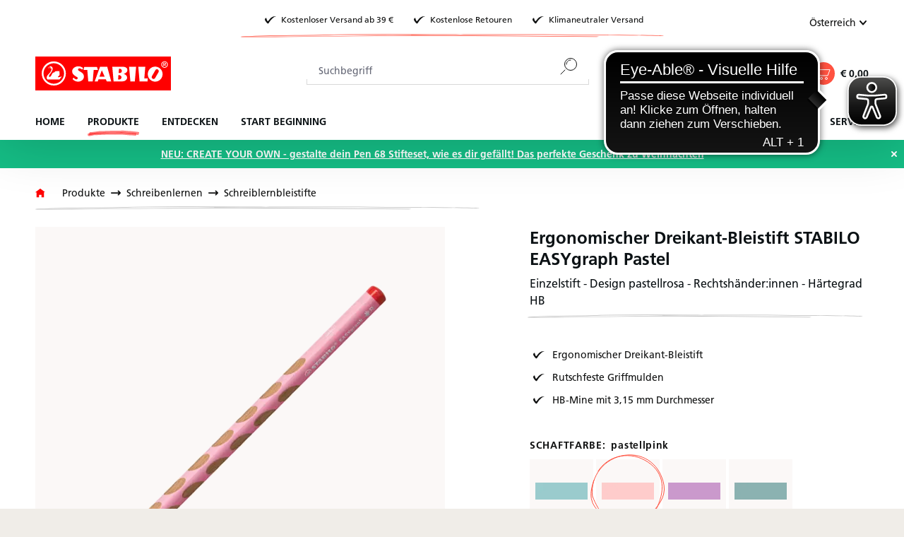

--- FILE ---
content_type: text/html; charset=utf-8
request_url: https://www.google.com/recaptcha/api2/anchor?ar=1&k=6LdB31MpAAAAAC7OEXpPu1se_sJRmG0P9_OaZRsR&co=aHR0cHM6Ly93d3cuc3RhYmlsby5jb206NDQz&hl=en&v=naPR4A6FAh-yZLuCX253WaZq&size=invisible&anchor-ms=20000&execute-ms=15000&cb=koom9s1n4bqz
body_size: 45204
content:
<!DOCTYPE HTML><html dir="ltr" lang="en"><head><meta http-equiv="Content-Type" content="text/html; charset=UTF-8">
<meta http-equiv="X-UA-Compatible" content="IE=edge">
<title>reCAPTCHA</title>
<style type="text/css">
/* cyrillic-ext */
@font-face {
  font-family: 'Roboto';
  font-style: normal;
  font-weight: 400;
  src: url(//fonts.gstatic.com/s/roboto/v18/KFOmCnqEu92Fr1Mu72xKKTU1Kvnz.woff2) format('woff2');
  unicode-range: U+0460-052F, U+1C80-1C8A, U+20B4, U+2DE0-2DFF, U+A640-A69F, U+FE2E-FE2F;
}
/* cyrillic */
@font-face {
  font-family: 'Roboto';
  font-style: normal;
  font-weight: 400;
  src: url(//fonts.gstatic.com/s/roboto/v18/KFOmCnqEu92Fr1Mu5mxKKTU1Kvnz.woff2) format('woff2');
  unicode-range: U+0301, U+0400-045F, U+0490-0491, U+04B0-04B1, U+2116;
}
/* greek-ext */
@font-face {
  font-family: 'Roboto';
  font-style: normal;
  font-weight: 400;
  src: url(//fonts.gstatic.com/s/roboto/v18/KFOmCnqEu92Fr1Mu7mxKKTU1Kvnz.woff2) format('woff2');
  unicode-range: U+1F00-1FFF;
}
/* greek */
@font-face {
  font-family: 'Roboto';
  font-style: normal;
  font-weight: 400;
  src: url(//fonts.gstatic.com/s/roboto/v18/KFOmCnqEu92Fr1Mu4WxKKTU1Kvnz.woff2) format('woff2');
  unicode-range: U+0370-0377, U+037A-037F, U+0384-038A, U+038C, U+038E-03A1, U+03A3-03FF;
}
/* vietnamese */
@font-face {
  font-family: 'Roboto';
  font-style: normal;
  font-weight: 400;
  src: url(//fonts.gstatic.com/s/roboto/v18/KFOmCnqEu92Fr1Mu7WxKKTU1Kvnz.woff2) format('woff2');
  unicode-range: U+0102-0103, U+0110-0111, U+0128-0129, U+0168-0169, U+01A0-01A1, U+01AF-01B0, U+0300-0301, U+0303-0304, U+0308-0309, U+0323, U+0329, U+1EA0-1EF9, U+20AB;
}
/* latin-ext */
@font-face {
  font-family: 'Roboto';
  font-style: normal;
  font-weight: 400;
  src: url(//fonts.gstatic.com/s/roboto/v18/KFOmCnqEu92Fr1Mu7GxKKTU1Kvnz.woff2) format('woff2');
  unicode-range: U+0100-02BA, U+02BD-02C5, U+02C7-02CC, U+02CE-02D7, U+02DD-02FF, U+0304, U+0308, U+0329, U+1D00-1DBF, U+1E00-1E9F, U+1EF2-1EFF, U+2020, U+20A0-20AB, U+20AD-20C0, U+2113, U+2C60-2C7F, U+A720-A7FF;
}
/* latin */
@font-face {
  font-family: 'Roboto';
  font-style: normal;
  font-weight: 400;
  src: url(//fonts.gstatic.com/s/roboto/v18/KFOmCnqEu92Fr1Mu4mxKKTU1Kg.woff2) format('woff2');
  unicode-range: U+0000-00FF, U+0131, U+0152-0153, U+02BB-02BC, U+02C6, U+02DA, U+02DC, U+0304, U+0308, U+0329, U+2000-206F, U+20AC, U+2122, U+2191, U+2193, U+2212, U+2215, U+FEFF, U+FFFD;
}
/* cyrillic-ext */
@font-face {
  font-family: 'Roboto';
  font-style: normal;
  font-weight: 500;
  src: url(//fonts.gstatic.com/s/roboto/v18/KFOlCnqEu92Fr1MmEU9fCRc4AMP6lbBP.woff2) format('woff2');
  unicode-range: U+0460-052F, U+1C80-1C8A, U+20B4, U+2DE0-2DFF, U+A640-A69F, U+FE2E-FE2F;
}
/* cyrillic */
@font-face {
  font-family: 'Roboto';
  font-style: normal;
  font-weight: 500;
  src: url(//fonts.gstatic.com/s/roboto/v18/KFOlCnqEu92Fr1MmEU9fABc4AMP6lbBP.woff2) format('woff2');
  unicode-range: U+0301, U+0400-045F, U+0490-0491, U+04B0-04B1, U+2116;
}
/* greek-ext */
@font-face {
  font-family: 'Roboto';
  font-style: normal;
  font-weight: 500;
  src: url(//fonts.gstatic.com/s/roboto/v18/KFOlCnqEu92Fr1MmEU9fCBc4AMP6lbBP.woff2) format('woff2');
  unicode-range: U+1F00-1FFF;
}
/* greek */
@font-face {
  font-family: 'Roboto';
  font-style: normal;
  font-weight: 500;
  src: url(//fonts.gstatic.com/s/roboto/v18/KFOlCnqEu92Fr1MmEU9fBxc4AMP6lbBP.woff2) format('woff2');
  unicode-range: U+0370-0377, U+037A-037F, U+0384-038A, U+038C, U+038E-03A1, U+03A3-03FF;
}
/* vietnamese */
@font-face {
  font-family: 'Roboto';
  font-style: normal;
  font-weight: 500;
  src: url(//fonts.gstatic.com/s/roboto/v18/KFOlCnqEu92Fr1MmEU9fCxc4AMP6lbBP.woff2) format('woff2');
  unicode-range: U+0102-0103, U+0110-0111, U+0128-0129, U+0168-0169, U+01A0-01A1, U+01AF-01B0, U+0300-0301, U+0303-0304, U+0308-0309, U+0323, U+0329, U+1EA0-1EF9, U+20AB;
}
/* latin-ext */
@font-face {
  font-family: 'Roboto';
  font-style: normal;
  font-weight: 500;
  src: url(//fonts.gstatic.com/s/roboto/v18/KFOlCnqEu92Fr1MmEU9fChc4AMP6lbBP.woff2) format('woff2');
  unicode-range: U+0100-02BA, U+02BD-02C5, U+02C7-02CC, U+02CE-02D7, U+02DD-02FF, U+0304, U+0308, U+0329, U+1D00-1DBF, U+1E00-1E9F, U+1EF2-1EFF, U+2020, U+20A0-20AB, U+20AD-20C0, U+2113, U+2C60-2C7F, U+A720-A7FF;
}
/* latin */
@font-face {
  font-family: 'Roboto';
  font-style: normal;
  font-weight: 500;
  src: url(//fonts.gstatic.com/s/roboto/v18/KFOlCnqEu92Fr1MmEU9fBBc4AMP6lQ.woff2) format('woff2');
  unicode-range: U+0000-00FF, U+0131, U+0152-0153, U+02BB-02BC, U+02C6, U+02DA, U+02DC, U+0304, U+0308, U+0329, U+2000-206F, U+20AC, U+2122, U+2191, U+2193, U+2212, U+2215, U+FEFF, U+FFFD;
}
/* cyrillic-ext */
@font-face {
  font-family: 'Roboto';
  font-style: normal;
  font-weight: 900;
  src: url(//fonts.gstatic.com/s/roboto/v18/KFOlCnqEu92Fr1MmYUtfCRc4AMP6lbBP.woff2) format('woff2');
  unicode-range: U+0460-052F, U+1C80-1C8A, U+20B4, U+2DE0-2DFF, U+A640-A69F, U+FE2E-FE2F;
}
/* cyrillic */
@font-face {
  font-family: 'Roboto';
  font-style: normal;
  font-weight: 900;
  src: url(//fonts.gstatic.com/s/roboto/v18/KFOlCnqEu92Fr1MmYUtfABc4AMP6lbBP.woff2) format('woff2');
  unicode-range: U+0301, U+0400-045F, U+0490-0491, U+04B0-04B1, U+2116;
}
/* greek-ext */
@font-face {
  font-family: 'Roboto';
  font-style: normal;
  font-weight: 900;
  src: url(//fonts.gstatic.com/s/roboto/v18/KFOlCnqEu92Fr1MmYUtfCBc4AMP6lbBP.woff2) format('woff2');
  unicode-range: U+1F00-1FFF;
}
/* greek */
@font-face {
  font-family: 'Roboto';
  font-style: normal;
  font-weight: 900;
  src: url(//fonts.gstatic.com/s/roboto/v18/KFOlCnqEu92Fr1MmYUtfBxc4AMP6lbBP.woff2) format('woff2');
  unicode-range: U+0370-0377, U+037A-037F, U+0384-038A, U+038C, U+038E-03A1, U+03A3-03FF;
}
/* vietnamese */
@font-face {
  font-family: 'Roboto';
  font-style: normal;
  font-weight: 900;
  src: url(//fonts.gstatic.com/s/roboto/v18/KFOlCnqEu92Fr1MmYUtfCxc4AMP6lbBP.woff2) format('woff2');
  unicode-range: U+0102-0103, U+0110-0111, U+0128-0129, U+0168-0169, U+01A0-01A1, U+01AF-01B0, U+0300-0301, U+0303-0304, U+0308-0309, U+0323, U+0329, U+1EA0-1EF9, U+20AB;
}
/* latin-ext */
@font-face {
  font-family: 'Roboto';
  font-style: normal;
  font-weight: 900;
  src: url(//fonts.gstatic.com/s/roboto/v18/KFOlCnqEu92Fr1MmYUtfChc4AMP6lbBP.woff2) format('woff2');
  unicode-range: U+0100-02BA, U+02BD-02C5, U+02C7-02CC, U+02CE-02D7, U+02DD-02FF, U+0304, U+0308, U+0329, U+1D00-1DBF, U+1E00-1E9F, U+1EF2-1EFF, U+2020, U+20A0-20AB, U+20AD-20C0, U+2113, U+2C60-2C7F, U+A720-A7FF;
}
/* latin */
@font-face {
  font-family: 'Roboto';
  font-style: normal;
  font-weight: 900;
  src: url(//fonts.gstatic.com/s/roboto/v18/KFOlCnqEu92Fr1MmYUtfBBc4AMP6lQ.woff2) format('woff2');
  unicode-range: U+0000-00FF, U+0131, U+0152-0153, U+02BB-02BC, U+02C6, U+02DA, U+02DC, U+0304, U+0308, U+0329, U+2000-206F, U+20AC, U+2122, U+2191, U+2193, U+2212, U+2215, U+FEFF, U+FFFD;
}

</style>
<link rel="stylesheet" type="text/css" href="https://www.gstatic.com/recaptcha/releases/naPR4A6FAh-yZLuCX253WaZq/styles__ltr.css">
<script nonce="Eoj9eR00RbVqQ9kYPqSO2w" type="text/javascript">window['__recaptcha_api'] = 'https://www.google.com/recaptcha/api2/';</script>
<script type="text/javascript" src="https://www.gstatic.com/recaptcha/releases/naPR4A6FAh-yZLuCX253WaZq/recaptcha__en.js" nonce="Eoj9eR00RbVqQ9kYPqSO2w">
      
    </script></head>
<body><div id="rc-anchor-alert" class="rc-anchor-alert"></div>
<input type="hidden" id="recaptcha-token" value="[base64]">
<script type="text/javascript" nonce="Eoj9eR00RbVqQ9kYPqSO2w">
      recaptcha.anchor.Main.init("[\x22ainput\x22,[\x22bgdata\x22,\x22\x22,\[base64]/[base64]/[base64]/[base64]/[base64]/[base64]/[base64]/eShDLnN1YnN0cmluZygzKSxwLGYsRSxELEEsRixJKTpLayhDLHApfSxIPWZ1bmN0aW9uKEMscCxmLEUsRCxBKXtpZihDLk89PUMpZm9yKEE9RyhDLGYpLGY9PTMxNXx8Zj09MTU1fHxmPT0xMzQ/[base64]/[base64]/[base64]\\u003d\x22,\[base64]\\u003d\x22,\x22KhAYw43Cm0/DusKzwoPCu8KhVkczw65Nw6xjZnI6w4fDnjjCj8K5LF7ClBnCk0vCksK3A1kXFWgTwoDCpcOrOsK2wp/CjsKMEsK7Y8OKfSbCr8ODMVvCo8OABS1xw70iXjA4wpFbwpAKEsOhwokew6/ChMOKwpIHEFPCpF1XCX7DgUvDusKHw6jDncOSIMOTwo7DtVhBw6ZTS8KKw7Nud0LCksKDVsKpwp0/wo1WS2w3McOCw5nDjsOneMKnKsOcw5LCqBQZw4bCosK0BsKDNxjDpkcSwrjDn8KTwrTDm8KFw6F8AsObw7gFMMKyPUASwp7DvzUgYHI+NgPDhlTDsiJAYDfCvcO6w6dmTMK1OBB4w590UsOvwoVmw5XCjAcGdcO8wqNnXMKKwqQbS25Dw5gawqQwwqjDm8Kaw5/Di39Bw4ofw4TDoBMrQ8OewrhvUsKGPFbCtgzDvloYQcKBXXLCpTZ0E8K/JMKdw43CliDDuHM+woUUwplrw710w5HDh8Orw7/[base64]/Dsm/DiMOkSsOmwrLCs8OFwoFoMB/Dq8OCAMOWwqXCo8K/MsKbVSZaZlDDv8OAK8OvCmg8w6xzw4vDkSo6w7PDssKuwr0cw64wWkUNHgxvwr5xwpnCnFErTcKJw57CvSItGBrDjgxBEMKASMO9bzXDh8OIwoAcCMKhPiF/w4Ujw5/Dv8OUFTfDvUnDncKDOVwQw7DChMKrw4vCn8OqwrvCr3EBwovCmxXCpsOZBHZ7QzkEwrbCh8O0w4bCusKmw5E7ezpjWXUywoPCm2/DgkrCqMOEw6/[base64]/DglrCosKVdQl7BMKKY8O/wofDq8Krwps8wqrDtGYKw5zDosKww5haG8OHU8KtYnfCr8ODAsKxwqEaOWQdX8KBw75GwqJyPMK2MMKow4rCjRXCq8KcJ8OmZlPDv8O+acK2HMOew4N0wqvCkMOSfhY4YcO/[base64]/CmHIrw7jDiXs9wpDDsXFhwqlNDB7CmGjDoMKZwqrCrMKUwq5nw4nCnMKLVVzDtMKWQsKPwqJNwocHw7vCvTAkwpBdwoLDmC9Pw5XCo8OEwrhkbD7DmlUjw6zCqGTDvXTCqMOhKMOCfMKKwpXCoMKDwr/CosKyFMKiwr/[base64]/w6bDt8K/wqzDrntJLRQ4wokgejPDsMOCw4gqwpcrw6kdwrnDi8KDKAcNw6J0wrLCgXfDhsKZFsOmDsOmwo7DvMKEKXw3wpINanY7D8ONw5XCqCvDusKXwrcmUMKIFVkfw7nDvHjDhgrCr0LCo8OjwoRje8O/wr7DpcO0HMKdwpdUw6jCsnXDlcOMacK6wrsKwp4AfxgKwpDCp8OYS0JvwoNmw4fCiVxfw7gCHSQsw5IIw57Dk8OyJ0UjfA/DrcOkwqZuRsKkwoXDvMOtKcK2e8OOAsKAPDrCnsKQwpTDnsONCBUWT3zCkXV/wqXCkyTCiMOUPsOmDMOlfWdaCMKpwofDssOTw5dSFsO+dMKxa8OHBcK3wopswokmw5HCpGAlwozDqn5bwo7ChBpDw5LDoUJVX31fRMK4w5MCNMKyC8ORccOgO8O2Yn8JwqFAMj/DqMOLwoTDjWjCn0Iww5d7C8OVC8K4worDrENrU8O2w4DCmgJAw7TCocOTwpB1w6XChcK7CB/[base64]/Cig7CtChpw5QtR8OGVDQ0w60jGwfDmMO0wpJxwp4ES0bDkS87ccKvwpA+CsOXaWnClMKdw5zCtizDh8KfwqlWw71GZsOLU8KRw7LDjcK7TybCosO7wpLCgcOqJQ7Ck3jDgShRwqA3wo7ChsOeZxbDjS/Ds8K2dS/CrMKOwpIGdsK8w44lw4dfRk4vSMONNGXCu8OmwrxUw4/CvcKtw5IOXjvDnUPCnx1zw7UJwqQ1HD8Pw6N6UjbDpi0Cwr7DgsKXDR1lwohuw68Kw4fDqgbCiWXCkMOsw4XDsMKeBzdBQ8Kvwr/DoyjDm3MIP8OJHMOowokvCMO5w4TCnsKgwr7Dq8O8EwhtNx3DlAfCj8OVwqTCkggWw5nCl8OPAnbDncK4VcOvIsOlwqXDinPClyZ5WVfCqW0Cw4/Cnyw8JcKvEMKuU3jDgWHCsGQLQcOUHcOiw43Cu2g2woXCncKRw49KDj3DqWBGHR3Dij46wpTDolbCh2TClA90wpluwojCvmNMEEMLe8KCEG4xQ8OzwocRwp8xw4gFwro0b1DDoAd3DcOuWcKjw4jCrsOAw67Cm2kaRMO7w4cpSsKMG0c+UAw4woM9wpd/wq3DjcKpE8Oww6LDt8OxazYReHTDpcO+wpEqw5Jpwr3DnRzCjcKOwpRKwpbCvzrCgsOFFAc5GXPDmsOJQSMXw7vDiF3ChcKGw5BpPXoOwrY9IcKiV8KvwrEAwoRnRMKFw7DDo8OOI8KXw6JYERfCqCkHScOGJg/[base64]/DkEPCv8KCCVbDi8Ktwo5TeMKdwqbChsO4w7LCp8Oiwr7Dj2nDgwHDmMOlawDCrMO7VDvDnsOxwqfCtkXDt8KXAgnDqcKMR8Kww5TCjxXDpC11w58/JUTCpsOlDMO9RsOTQMKiY8KDw4VzBH7Cl1nCn8OYQ8OJw5TDhR/[base64]/DssKGCsOqwpoIwpg2dMOPw63Dt8O4w4bCtcKnw4LCrE1HwoLCs2VnFzPCpgHDvAAtwoLCjsOqZ8O/wrzDjsOVw7I0QlTCqxnCvcO2woPCnDRTwpwCRsOzw5/[base64]/[base64]/DpUQcLWAvG8O3wpUtV8K3w5E7V0fCmsKIflDDkMOkw6N/w67DssKKw595YQ0Iw6fCuzVAw5NRWicJw53DuMKUw7HDpcKGwo4IwrfCuQYfwozCkcK3MsOJwqlldcOnWgbCg1zCvMKxw4bCgH9EIcOXw6EINFolYW/CssO7SinDscO3wphYw6MRdnvDqBoGwrPDlcKew7XCrcKBw6xBRFctAG8jcTTCqMOWYh9bw7jCm17Cnn0+w5dOwrw7wo3DtcOdwqozw4bCtMK+wqrDqCDDohXDkRtowoRLO0jCmMOAw4/Cr8KGw5/CqMO+cMO+bsOdw5DCnFzCv8K5wqZlwoLCqHh/w53Dl8O4MycAwr7CijLDrg3Ct8KjwqPCrU4/wr4UwpbCocOSDcK4QsO5XiNpCz41WcK6wo9Dw59dOWs3ScKWKnwNOCLDojcgdsOmNTAZB8KxDGbCnnLCjFMKw4klw7rCr8OiwrNlwqbDqzE2LAF7wr/[base64]/CjsKrwoFoQmrChcK1PxLCnMKFFGzDt8KBw4IoQMKeX8Kkwo58d0/Cl8Ouw57DoHXDisK5w4TDvyrDv8KLwpkvWGhvBg0NwqbDt8OhejPDtBcaVMOuw5N3w7wNwqVmBmfCkcKJHEXCusOVMsO2w5jDljd5w6fCh3l5w6d0wpLDmlTDpcOiwo1GOcK3wobDr8O5w73Cr8Kjwqp+PD/CugoLKsO4wrLChsOiw4PCmcKKw6rCq8K3MsOJZH3Dr8Oxwow/Vn1yNcOnBl3CoMOGwoLCi8O8W8KtwpXDrTLCk8KiwrXCg1Bew4/Dm8O4EsOxHsOwdkIoCMKnZRJbCBzDokl7w6oHKSVfVsONwp7Dj2PDgGzDlsOkDsOLQcOqwrTCusK2wp/[base64]/OhzCr3cWwqHCvsKbCELDoXJ6w58sSjQeZ37Cp8ObXXAOw4lywoYHbTAOd3ovw4rDjMKGwrk1wq4NLi8rb8KgBDh6NcK3wr/[base64]/wqoVwqXCgAPChhIeew3DlDUGwoPDgjE/bzfCswXClcOrfsKxwr8VMxzDuMKlGmA+wr/DusKowofCn8KAVMKzw4B4BxjDqsO1TCA0wqvCvB3CrsOmw7bCvmnDiTLDgMK0QnAxBcKfw58oMGbDm8O4wpg/El/[base64]/IHctYMOIw6dzwpvDuH7DgcKgMsO0Z8OHSEx/wqxLVRl3Ql1fwoA3w5rDmsKgHcKowqPDomfCisOwBMOQwohZw6olw6gRdF5eaR7DtAlIIcKswpt2MG/[base64]/KwfCt3bDmjjChMKwwrdvwpJ0wrEiGcK3wotAw7JIClDCpcOAwrrCgcOgworCiMOew6/CnjfCicKRw6EPw4k0w4bCi0TCtS/Dkz4sZsKlwpVlw6nCiRDCuDfDgmF0Mh/DlnrDsCc5w700BhzCiMOFwqzDqcKkwogwCcOOJsK3OcO/ecOgwrgww6EbN8O5w7wJwoDDtncyIcOEXMOgOcKkIB/CiMKcEwXCqcKPwoLCqR7CjkUpUcOAwovCnwQyTRogwoDCi8KPwog6w6c0wovCsgYAw4/DtcO+wpYMOUfClcK2LxEuCHLDp8OCw4M0w48qJMKSBHbCp3U5TMO5w5HDkFJePUALw4jCqRJ+w5Y/wojChUjDkVp4G8KPWkLDnsKxw6lsPx/DqGTCtgpmw6LDn8KEX8KUwp8mw6rDmcKwFXxzO8OnwrDCpcO6ZMOVcCDDrkUgd8KTw4vCjRpnw6sww70iSVbCicO+WBbDhHxgb8Ofw6QKaWzCm1TDgsKfw7/DsxfDtMKOw6BQwprDqiNDJl48FVozw50Qw4/CqhTClkDDkVd9w61AKHEGGTzDmcOMGsOZw4woLy16Zx/[base64]/DlsOXwrUxwqxEwoLDlsOSwoNyJmXCtyRgwrx2w7DDtMOKUMKVw7nDmsKqJzxww54MGMK7RDbDgGt7X03CrsKdeGjDncKcw4DDpR9Zwr7CocOMw6k+w6nDh8KIw4nCksOeFsKKeBdebMOHw7kpGk7ClsOvwrXCnl/DgMO6w4HCsMKVbmNPaTbChifCgsKDTHvDgxDDjlXDhcOXwqUBwqNiw73Dj8K8wojCkcO+dGbDmMOTw5VjExI/[base64]/WjTDtWHDgMKcYcK/fMKfwojCisKvHiLCscKvwpDCiGJ0w6PCoxM3cMOaHH9RwpjCrVXDncKAwqbCrMO4wqx7LsO7wrnDvsKjCcOCw7wLw57ClsOJwpjClcKqTRMdwpEzel7DuAPCgGbCpmPDhx/DpMKDRjANwqXCqnbDmnQTRTXClcOoOcOrwozCisKZG8KKw4PDm8OywosQVE0mF2cyVl0cw7LDu8OhwpnDuUIXXD05wo/ClydzW8OrVlt6e8O6I3YqVi/CjMOEwqITOFfDqHHDq3bCucOWBsO+w4cOZMOpw4PDlELDkTDClS3Dr8KSJ1kQwod/wpzClx7DmyUpw7BjCBYEVcKVJMOqw7nCtcOLVUTDjMKQccOCwrwuR8KNw5wIw73Dll0tX8K9dCEZSsK2wqtew4zCngvCun4PJ13Dv8KgwrUuwqPCngPCocO3wqJCwr0LORLCsX8zwq/[base64]/[base64]/Ck8OtC8OzQcOqwpLClsKTw7vCig3Dt0gEUsOYdsK9MMOTI8O1IsKpw7QWwr1dwpXDs8OmSXJVWMKJwozCp3zDh2d+H8KbGSUfJmjDgiUzTVzDiA7DicOUw7/CpXdOwq7CiWwjQnF4dMOUwqwMw5ZWw4EYI0/[base64]/DrEHCgVIYW3kCBMKZDsKsPcOGe8Kow7I/w4NJwqURb8ORwpAOGMOUXlV+ZcOjwqwMw77CtCcQaXxOw6FKw6rCj29Qw4LDtMOSRHAHAcKeQgjCqAHDssKUcMOKBXLDhlfCm8KvB8K7woBZwqTCrcOVM1bCvcKtcmBMw75CTBvCrk/DvAPCg3rCnzA2w58cwoAMw5Few603w5XCscO4VsKee8KLwoTCn8OpwqFZX8OgJirCrMKEw7LCl8KHwpYcPU3CsVbCssO5GS0bwpzDsMKLFhPCunnDgQ9mw6LCj8OXYCZuSkozwoATw5fCqjlCw4x8bcKIwqQbw58Nw6/CjA1Gw7p7w7DCmFVAQcO/P8OVNV7Dp1pHSsONwrFWwrTCpA0Mw4FuwolraMOzw6EXwo/CosKJw74aGhfDpk7CocOBNELClMOVNGvCvcK5wqo7U2YOPSZrwqg3ZcKUQ1RUTCkAKsKIdsKQw7EjRx/DrFILw4EPwppww4PCrFXDosOUYVVnWcOgNkZJZELCoVNTLcOPw5hxb8OvXk3CphkVAjfDnsOlw47DiMKww6rDs2zCi8KyBl7DhsOiw5LDs8OJwoB5CwQ/wrUDfMKZwrk8wrQ2dsOFc23DucK8wo3DmMOZwqfCjxBWw6h/OcK/w73CvDDDkcKqTsOWw69mw5J/w412wqRkaGHDunMDw4QNb8O1w4B9N8K7bMOaEiJEw4PDr1LCnlfColHDlHvDlWfDnUEOXSbCggjDn0xBEsOpwoUNwpFawogiwqh/w5F+OMKhARTDqWN3IcKkw6UOXQRXwq1BK8Kvw5dtw5TCpsOgwr52PMOFwrkINcKowonDlcKvw6TCgA9twoHCiDZmBMKYD8KgasKnw6xkwo58wptvdwTDusOsUy7DkcKGFQ5Qwp3Dl283QhbDm8Oaw6Rbw6kZGTAsbsOOwoDDh2rDucOCdcKFAsKZH8O/W3HCocOOw5DDtjN/w7bDisKvwqHDij11wovCjcKawppAw7plw6PDn0wUOBvCiMOKQMONw51Tw5nDmBbCrEs7w75bw6jCkxDDggFyCcOXPXHDusKTGDvDtAYnOMKawpLDkMKjVsKpPUtRw6NWAMO6w4PCn8Oxw4XCgMK2eC4WwpzCuQRvI8Kow4jCoCc/[base64]/Ci8Osw68TFx9Sw7JsMcK0wrTCo3fCj8KKw7QPwrTCgMKtw5TCnwxswrTDpXxqBsORDyZyw6PDuMOhw43DuwdeY8OEI8OQwod9SMOEdFJ9wpAsS8Oqw7Zow4I4w5vCph0/w57DucKIw4zChsOwCkUrTcONAxXDrE/[base64]/Ch8OiGx7DlsOOw7d1JH3CvTHDkMO4w5UTw6nDq8OQeAjDhMOCwqUtcsKKwpXDp8K5NSF/WGjDu14OwokKIsK2PcKxwq4Fwqw4w4/DosOmNMK1w4VKwonCssO5wpkGw6fCkXTDuMOlUUB+woXDtlcYCsKlYMKLwqDClsOgw5PDmkLCkMKmDksSw4TDmlfChG/Dni7DsMK9wrcywpDCl8OLwo9MQhhwG8OhbGwNwoDChQpydz1kWsKud8OYwpPDmg4JwpHDqDRDw7/DlMOrwqpfwoLCmkHCqUnDp8KGYcKID8ORw4wpwp56wrLDjMOXYl5JVQDCicKOw7B9w4rCsCBqw6M/EsK0wqXDocKuPcKnw6zDo8KPw5Qew7hqIV1DwosdZyXCik7DkcOXTlHCgmbDlR4EB8Kswq3DmE5KwojCjsKYKVZXw5fDsMOOZcKpdC3DiS3Dlgoqwq9ZZz7Cp8K2wpdMbFvDgyTDksOWNGrDq8K2JSJQKsKmNiNmwqzDgcOrQGIRw59/[base64]/DoMOodMKew5fCiGZJwpRCw7VAwr7CosKCwqZFQ3fClxDCqhzDhsOTVMKRw54Jw4vDjsO9Hy/[base64]/woTChRTCocKmdcKkwrTCjMOeBsKrwrBCPBDDp8KNOyNeD1NKN2AtNnzDsMOFXjElw5tZwq8tNRx5wrjCpMOBRWhbb8KXIWZrQwMzeMO8JcOeEcKWIMK7wqItw7NOwrQjwro8w6tveRErAEhVwrgIWj/DtsOVw4lawp3CuVLDtDrDu8Kdw6rDn2vCqMOMO8OAw5YNw6TDhFsyUSkvJcOlLUQdDsOBWMK7YyLCvBPDhMKkCxFUwq0pw71GwrDDjsOpUVw7dcKPw7fCuT/DojvCtcKJwprDn2gEVXh3woEgwqjCsEDDhWDCoAlLwozCmHvDrRLCqSfDoMKzwpY5wrwDCTbCmMKywr0Xw7EpG8Kqw7rDrMOVwrfCpjAAwpjClsKQI8O8wq3ClcO8w4tAw4zCu8Ojw7lYwoXCs8O9wq16w4rDqmcbwo/Dj8KXw6F6w5kSw6YHI8K3ITHDkWrDqcK2w5tEw4nDqcKqZhzCvcOhwofCuAk7asKqw7ouwq3ClsO6KsOtRg/CihzCsQPDiD0/GMOXcBrCu8Oywoc1wodFZsOGwrXDuBXDlMK9dxjCvX1mEcOjcsKBC2nCgAfDrXXDhkZLZ8KXwqXCsD9PET9QVx5Famtzw6lEAgnCgn/DtMK+w4DChWMfdFvDqB8+AnvClMODw4J/[base64]/[base64]/CpU0FcMK2VMOOPMKhw4/DtU41QMKfMMOfR3DClgfDsXbDgWREWHvCtjUEw7XDlmzCqWk8VMKQw4bDucOKw7zCuwQ7AcOeMTUaw7QYw7jDlQPCkcK9w5o0w7/Dj8OAUMOEPcKoYsK7TsOIwqwEasOCFTcbdMKew4zCjcO+wrrCqsKzw53CmcOtH2xOGWXCgcOZFmh3VB0HajZ6w7TCp8KTWyzCkMOGFUfCsVlWwr0Fw6rCt8KVw6RAQ8ODw6UJZDbCvMO7w6oGCTXDg2Bzw47Cn8ORw6PCv3HDuUjDm8K/wrErw6k5RDg3wq7CkDDCscK7woRLw4zCtcOQQsOqw7Fuw75XwrbDn0fDm8OtGGvDlcO2w6LCj8OMG8KKw4pww7AmclIhGUhgOkXClitNwq9/wrXDrMKAwp3CsMK5McOlw61QLsOwAcKhw7jCsnRLKhvCvFrDmUHDlsKcw7bDg8Omwo5Qw4gSW0vDmSbCg3/Cnz7DsMOHw7lTHMK1woN4fMKUNcO2WsOYw5DCssKGw616woBrw7zDqxk/w5AhwrTDgQtDfsOLSsOgw7rCl8OqdhgBwoXDrTRvQTFvPQ/[base64]/Cl8Omwr3Dnk7DlcOPwp3Cu8Kmwp/Ds3cCX8Osw4Qow6fCnMONQS/CgsOeUzrDnhnDmRIOwqvDtALDmCjDtMKMOkbCkcKXw7NBVMKwCS4fPzLDsHEqwoxnEV3DpU3DucOkw41ywptdw4V+Q8KAwrRRasK+wo0gch08w7vDk8OHGcOOaxkUwo50TMKWwrF5JhFsw5/CmMO+w7MZdE3CmsOxGMOZwqLCu8KBwqDDkznCrsK3EyTDrnXCrjPDm3lsdcKfwr3CmxjCh1UhWwLDkBIdw5nDgcOwMQQIw4FKwpsIwqvCvMOcw7NDwpQUwoHDsMK/PcOSV8KUP8KSwobDvsKZwrchBsOAQWdjw6LCksKDZV15CWZ9UUpkwqfDkF03BjUvZlnDtWnDuAzCsyYxwq/DuDQNw6jCsibCnsOYw7kZbwQcH8KkLxnDucK2wq0oZQrDuGktw4XDqsKkWsOxMHDDswwOw585woo8AsOPK8Oyw4/ClMOQwpdaIj1GXgXDjgbDjyXDqsKgw7E4TcK9wqjDqmgvA3nCox/DnsKjwqLCpwgbw4PCoMO2BsODMEMuw4fCtEMkwr4xVcOAwpvDsXDCpsKPw4BeHcOSwpLCni/DrxfDrMODAythwoczNXJGQcOBwrwkAQLCo8ONwoJlw53DmMKzETQAwq9BwqTDuMKILANUb8KBNU5lwr4gwrPDpksIH8KEw7svIGgCXHdAYXQTw6gcTsOeMsOHWQTCsMOtXC7DrV3CpcK3RcORCHMQf8Ofw7FbecOudBjDpsOtPMKFw5YOwp0pQF/DvMOSZMKQZHLCnMKjw7sGw4wmw43CpcKlw5VJSGUQScKyw7U3CcO1wrk5wqBbwohjJMKmdlfCp8OyBMOEcMOSOkXCp8Ovw57CusOaWwdiw6TCrzgtHlzCoAzDuXcHw47DvAbDiSYMdHXCnBp6woXChsOfw5jDoBomw43DvcOHw5/Cun80O8Ksw7t9wpt2EcO3IQjCjMOEP8K6AFLCucKjwqMlwqcvIsKBwpDCqx0Nw4XDs8OoJSXCtSkMw65Vw7fDkMKKw5pywqbCqEcGw6Mew5sNQFnCpMOHK8OGFMO+L8KFV8K6CmF4LiZUUDHChsK8w4vCrVF/[base64]/AMKldgEMwpPDpcOsF8KxYsOfwqR6wofCnCQzwokTc1PDnUEBw7wpAEbCnsO+cGx0OAXDucOgFH3CoGTDkENiTDQNw7zCoH7Dq1R/wpXDiDcWwpsvwocWIcOww4RkDUnDrMK6w6N9XyUzL8O/[base64]/CjXDDkMOpwqR2BlPDicKJw4PDljRiw5lIOz/DtSdoYcOFw4/DiX1bw6V6F0LDuMK7a3F+aiZcw5LCoMOMYkHDuzdMwr08w4jClMOAWMKXLcKbw6JMw5ZBK8O9wp7Dr8K/GBzCkw7Dmxssw7XDhzZaBsOkQyNUYF9OwobCsMK0AHNOfAHCq8KNwqRXw43CnMOFQcOSYsOxw4DDkV99KgTDpjYew705woPDmMK1Xjx5wprCpWVXwr/CocOAGcOGScKlf1l1w47Di2nCtlnCviJ7f8K4w7ALfwQ9wqR/XQLCoQsYVMKOwr/CsR1JwpfCnj3CtcOMwojDhDTDosKXO8Kvw7XCunDDvMO+wpTDj3HCrzgDwrUvwqNJG1HCp8Kiwr7DnMOPeMOkMhfDisO+OjIYw7AgZm3CjSzCn0swP8OnagXDkVLCp8OXwqrCmMKZKzUWwprDisKPwrw/w6E1w7TDihbCmcKhw4tUw4hiw6w0wpNUJsKpOUnDuMOgworDvcOEHMKhw53DuEkqacOnblfDhiJ/[base64]/CtWg3HF3Cr3nDtnvClsO+RDLCpsKbTg81wr3CssKnwoJicMOVwqEMw64Rw75pSChEVcKAwo4NwozCpFXDisKUIzLDuQPDk8ODw4NNe0o3KQzCvsKuHMKleMOtcMOkw5EOwqLDv8OuM8ObwoRtOsOsN3/[base64]/[base64]/[base64]/ZMKcwonDnh/DoAjCtDvCqRzCuMOKMzAswpFtw7DCvMKjHnLCoFHCkCYJw6fCpcONbsOdwqwKw55+wo3CgcOaWMOgEh/Cq8Kbw5PDgC3CjETDjMKBw4lGAcOEbXMRWcK1LMKLP8K0KngNHMKyw4MtE33CgsKdaMOMw6oowqs5aHN4w6FFwq3DqcKnNcKlwo8Rw73Dk8KvwpXCl2AjQsOqwoPDoVTCg8Olw5cNwolVwq/[base64]/DjnFXwprCiUXDm8OEPMOFDDTDigPDmyXCrcOkDUrDqAwVwo1+Bl9tJMOaw4B7AMK/w7TCvWLClH/[base64]/DpEJbw6QFw6wjwqFPwqoZw6NSEcKzVMKlw4jDusOrAsK7IwfDqiIZZcOdwo3DnsO/w5psa8ONH8KcwojCosOhKnBHwpDCvlTDgsO5LcOmwofChQjCqT1TXcO7NQxMJcKAw5lCw6EGwqbDrcO0PAIow7PCoAPCtsKkfhVXw5fCiTLCr8OzwrzDv1zCpBQTElTDiAQQCcK9wo/CkAvCuMKgIHvChyNWeHlaUcO9YmfDosKmwrJkwqt7w4MWD8O5wqDDg8OYw7zDhGPChUUaG8K6OMKRP1TCo8OuSHoCa8O1V0NQBjHDksObwpTDrnLDicKYw60Vw74fwr0kwoBhT1DDmcOMOsKfIsOMCMKtZsKNwq0hwoh+bj0rY2caw6PDl2/DomVlwqfCgcOqRnwcfybDi8KJWS1VK8KhAGPCqcOHOyAUw7xLwrfCmcOaYGDCqRLDp8K9woTCg8KLOTrCmw7DrjzDhMOhEAHCiQtcfUvCtiFPw4/[base64]/DlBpaw6c0w6oodsKiIgk1NsKfwqvCrsO1w6jDqSR9w7UASsKuXcOZUH/Cr3p8w4ppA2/[base64]/w6/Cs3jDscKWN8KGwo7Cr8OVwpzDqE/Du1gjVUTCsjcKw7IYw6PCjzbDicKxw7jDiRcjFcK4w7rDi8KaAMOawoE3wo/DtcOBw57Dj8OBwrXDmsKdLwcLWyUdw5N1KcOCAMKtRBZ+eTl0w77DvMOPwrVfwpPDr3UvwqsDwr/CmDfCl0tEwoXDhzbCrMKJdg57XDTCscKPcsORw64ZVcKkwqDCkxzCu8KLPcOiMD/DpAklwonCkDHCkRwIUcONwrbDiQXCqcOCNMK6dFQ6UcOyw7oPPSLCoQbCrHFJGMKEFcKgwrnDgD7Cs8OjZDvDtQTCqW8aScKswqrChCrCrDbCkQnDuhLCjmzClgtfWzrChMK/IsO2woLDhcOFRzoGwq/Dl8OEwqEAVxYbH8KIwoVBIsO/w7Izw43Cr8KjQEUEwqbDpzgAw7rChkROwpIsw4VTdlbCuMOHw7jCp8KlXyrCgnnChcKQJ8OUwpphH0XDgUjDhWJRN8O3w4tEU8KtEynCmxjDkklPwrBmfxLCjsKBwrEzwqnDqXrDjEFXPw1wFsOsVW4qwrBkKMOyw6o/[base64]/aHHDlcOpwpvCjSnDk8K/w4zCocOlwrssasOgS8KWbcOZDMKtwq9udsOsbVhHw5rCm0o4wphaw6PCiwfDjMOQA8OXPT7CrsKnw5HDjhV6w64/ODQ7w4pcfsKgMsOnwod0fAh+w5tuASzCm1VKS8ORcjoQcMKswpDCrwVIPMKoV8KeR8OBKSXDsUrDmMOYwonCpsK3wqHCocO0SMKawoUic8K7w5YNw6XCiGE3wpBrw67DpT/DqWENOMOJIsOmegtPwo8hSMKGEMOnVEBXUHLCpynCmFLDmT/Di8O+L8Owwr/[base64]/CqU86NsOfAzwWacOLKsOlLFHCjjM/H21fHgIeIcKLwrlww7sVwpnDrcOfIMKUJsOpwpvCnMO0b2zDrMKQw6fDlip6woEsw4/CmsK/LsKEC8OdFi45w7NeecOMOEozwq/Dmg3DslxHwrRdMz7CicKvOG9RJx3Dk8O4w4MkK8KTw6fChsOSw7LDghwafWzCksK/wrTDvl04w5HDq8OpwpshwqbDvMK5wpjCtsK8VCgRwr/CnETDsnsUwp7CrcKFwqMgNMOEw6FoAcOYwoUOHsKUwrrDr8KCT8O6X8KMw6XCmUjDg8K/w65tScKMMMK9XsODw7PChcO9IcOsSybCuj8uw5Bjw7rDgcOVNsK7BsK4EMKJGm0iBlHClTfDmMKDQygdw68rw5vClhJHKlbDrRB3Z8OgccO6w5LCuMOMwpDCqALCiHTDl1pvw6LCtCXCgMOpwoLDui/CqMK+woV6w7Fxw4QiwrVpBC3CqUTDoH0kwoLDmnt8WMOJw78ew41FEMKIwr/CsMOYccOuw6vDmhzDiWfCvnHChcKOOxR9wpR9fiElwpTDsilCBAPDhsOYJ8KKI1TDhcOaSsODWcK4TH7DnTvCosOlaFQtPMOTY8KFwq7DnETDv00/wofDlcOVW8OVw5TDhXvDtcOSw4PDjMKVOMK0woXCrhsPw4hLLMKxw6fDlmAoRX7DiCJFw7TDmsO7d8Orw4/DhcKbGMKhw6N2UsOpdcKpP8KwSTY9wpc6w69hwpBxwqDDm2hEwrRkZ1vCrkEWwpHDnMOGNwMMYn0qUj/DiMObwrzDvz4qw6o/ETZeFGdhwq8BCGwSbh4QMArDlwNHw7DCtDbCu8KOw7vCmlBdPWMcwobCmXXCiMO1wrRdw51Cw77DmcKrwp05XgHCmMK6w5EuwptqwpTCgsKbw4rCmGRIaA5zw7NaNWsxQzTDk8Kwwq5WdmpLTUYiwrrCsFHDqX/[base64]/DscKpNwfDrAfCond8w6zDlcO5w4wqw6DCsTrDsyHCgilsWVgTDMKVDcOpS8Orw4szwqwGCADDmUENw4cpJErDpsOiwrpHWsKmwpYVSVZMw5h7wok6U8OCTQ/DikECdMOEQB9KWsKKwrBPw5PCncKYCHPDoQjCghrCo8OvYDbCusO/w43DhlPCuMOxwqbDlR14w5LCpsOLYhJMwoJrw4AGAxTCoQZbI8KGwrdhwpHDnQZowohrI8OOV8O2wrvCjMKbwrbDo3o9wpR9wo7CosORwoLDik7DnMK7FsKKwoTCgyNVYWc/DAXCp8KFwoNmw6Jsw7YgKcKCP8Kxw5bDpw3DiBUPw7NmBmLDvMKSwppBcmZTCMKjwq48PcOxX0lHw54SwphSBT7CjMOvwpzCscOKbF8Gw67DrMKowqrDjTTDg0LDhXnCkcO3w65rwr8Yw4XDm0vCmQwQw6wZRhjDiMKsEB/DpsKJFx3CqMOTX8KeVDfDgcKvw6DCo10SBcOBw6XCgCkmw599wobDgBw7w4o5Vy9rfsOBwrQAw4c6wqgmUWl6w4kLwrdhYnc0acOKw6nDiUxDw5tqUxIOQnnDpMO8w49bOMOWcsO4csOXD8Ohw7LCqw4XworCh8KvBMOAw6RVIMKgYh5/U1UXwro3wqVgYMK4dAfCrBIQNcOlwq7DjsKKw6w8Gj3DmMO2EX1MMMO6wr3Cs8Kow4zDpcOHwojCo8KBw7vCgHBnRMKfwqwYXwkaw6TDriDDrcOSw5TDuMOHfsOLwqHCksKdwqrCuztJwrgDYMOXwpRYwq1iw5nDsMOnB0rCk1/DgyRPwoM/EsOKw4nDj8KxZ8Opw73CncKYw65jOwfDqcKEwqzCmMOSa1vDiVFRwo/DvQsEw7rCklfCkm9GOnB/[base64]/DmsKCZFnCssOKw4NQwq/Cq8KFCsO+dA3DucOKZlwoP0E9dMOLIFsQw4liL8KHw7zCh3pJA0vDqiLCjhUWVcKEwrt4YUlTSRrCkcKrw5A4NsKwW8O+fBZow5VLwr/CsyHCvcK9woLDhcOEw77DrzhCwpbCs2UcwrvDg8KRGMKEw7TCtcKzVGzDl8Oea8KZBsOew6FBKMKxTUzCv8ObVjDDu8Kjwp/DiMOyasKgw5LDi3bCosOpbsO5wrU3Cw7Dm8OuEsK+w7R/wpA6wrQJVsOoDEFXw4l8w6sfOMKEw6zDtzIaLcO4ahJnwqjCssKYwoUUwrshw7o8w63Dm8KlZcKnT8Knwq91w7rCj3vCnMO/F2VxfcO+G8KmWHF/[base64]/[base64]/w4MtS8O8w7hsdsOLwrLCosKCw4jDksKVwoF/w6QpU8ORwrwDwpvCoz1aNcOTw6/[base64]/LTgyw6RxAcORPMKVVsOXwqNDwoNwWsOPwpAJPjtZwohsRsO0wodKw4FAw6PCsl53A8OSw58ww6c5w5rCh8OrwqbCicOyZsK5XRwyw7d6WsO5wqfDsxHCj8K1w4LCqMK2EQ3DqD7CuMO5YsOneF0/[base64]/wp8OI8KGwqk1KhnCt8KWRsKswovCuMOsMsK8IgDCiwFUwplmcQ/DmQ4xBsOfwpHDqVDCijd/IcOtfWXCkS/CgMOHa8Onw7XDl1I2B8OUOcKpw7xUwpjDv3DDmhg7wrHDvMK4VsOrMMOEw7pdw6RnWsOZISgMw40bDwbDisKaw45VW8Odwp3Dh0xoK8Oswr7DtsO/[base64]/DqBPCgsKUJ8O7bMK8wo3CmcO2F8KxwpvDscK0w5BFYxA4w5zCmMOow6xCQ8KFKsKxwp8EYcK9wrtHw73CqsOteMOKw4nDrsKzL1/DhR7Dm8KBw6bCscO3dFRjMsOJWMOrwogdwoomAxk0EDJXwrHCjE3CqMKnYFHDhlTCm0toSmbDogMbB8KsR8OaHFPCtFXDvMK9w7t4wrstNRTCo8OuwpA9GD7CgCzDrDBfJsO3w73DuUpbw5/CpcOsI3gVw6HCssOnZUjCpnApw4VYMcKufcKaw4DDvkHDt8KKwobCvMKkwrBcQMOUwozCmB03w4vDr8OvYW3Csy8oBADCnk3DvMOFw7VyDQnDiW7DlMO6wpsbw53DgX3Dj3xdwpXCuTjDgcOjBRgMAXHCuxvDlMOgwp/[base64]/DuMKaRcK/woEmGxRUwprDjcKadgU6OMO0JsKuPUDCncKHwoZkQ8KhPTxcwqnDvcOMdMKAw4XCgUDChwECRS5hVEjDiMKdwqPCoU9aQMOHBcO2w4TDmsOVacOQw6k+BsOtwpk7wo9hwqTCo8KrKMKPwovDncKbA8OCw7fDqcOzw4LDqUnDtHQ4w5VkdsKywrHCgMOSUcKuwp/[base64]/CsA5+w7sOHzHCugfCkkLChcO8PT5uw7jDnsOww7HCucKQwpbCisOtChPCucK9w5DDumE4wqDCiH/DosKyXsKcwrDCrsKAYxfDm3XCuMO4IMKnwr3CgEpJw7/[base64]/woV+wp8oMlY0wqbCi1LDtWZMTMKETRbCscK/Fl5mLGnDmcOWwoPCsQ4TXMOKw6LCrTNyVlPDuSrDiG0DwrdKIsKTw7XCqsKQCwM1w43ClQrCpTFDw4AAw7LCunwQShUywqTCnMKqAMObCTXCq2/DiMKew4jCog\\u003d\\u003d\x22],null,[\x22conf\x22,null,\x226LdB31MpAAAAAC7OEXpPu1se_sJRmG0P9_OaZRsR\x22,0,null,null,null,1,[21,125,63,73,95,87,41,43,42,83,102,105,109,121],[7241176,585],0,null,null,null,null,0,null,0,null,700,1,null,0,\[base64]/tzcYADoGZWF6dTZkEg4Iiv2INxgAOgVNZklJNBoZCAMSFR0U8JfjNw7/vqUGGcSdCRmc4owCGQ\\u003d\\u003d\x22,0,0,null,null,1,null,0,0],\x22https://www.stabilo.com:443\x22,null,[3,1,1],null,null,null,1,3600,[\x22https://www.google.com/intl/en/policies/privacy/\x22,\x22https://www.google.com/intl/en/policies/terms/\x22],\x22436ZWt6teRsRUP8MXLYXgVSo5TU9Hs5Tc2oCieh4sPs\\u003d\x22,1,0,null,1,1762900008914,0,0,[123,121,196,217],null,[226,148,216],\x22RC-MVy9b2-HK6meog\x22,null,null,null,null,null,\x220dAFcWeA5D-6_DmFhQclO7F_TiYoTtQk7kBMJMZmE6HkeqPDPPuHxhDxfd3au7bjsJ9WSSdYvEffZ2ohtHB7vjm_TQk_HalFfjbg\x22,1762982808963]");
    </script></body></html>

--- FILE ---
content_type: text/css
request_url: https://cdn-live.be-stabilo.com/css/vendor-pxsw-enterprise-cms.329f29.css
body_size: 9125
content:
:root{--swiper-theme-color:red}:host{display:block;margin-left:auto;margin-right:auto;position:relative;z-index:1}.swiper{display:block;list-style:none;overflow:hidden;overflow:clip;position:relative;z-index:1}.swiper-vertical>.swiper-wrapper{flex-direction:column}.swiper-wrapper{box-sizing:content-box;display:flex;height:100%;position:relative;transition-property:transform;transition-timing-function:var(--swiper-wrapper-transition-timing-function,initial);width:100%;z-index:1}.swiper-android .swiper-slide,.swiper-ios .swiper-slide,.swiper-wrapper{transform:translateZ(0)}.swiper-horizontal{touch-action:pan-y}.swiper-vertical{touch-action:pan-x}.swiper-slide{display:block;flex-shrink:0;height:100%;position:relative;transition-property:transform;width:100%}.swiper-slide-invisible-blank{visibility:hidden}.swiper-autoheight,.swiper-autoheight .swiper-slide{height:auto}.swiper-autoheight .swiper-wrapper{align-items:flex-start;transition-property:transform,height}.swiper-backface-hidden .swiper-slide{backface-visibility:hidden;transform:translateZ(0)}.swiper-3d.swiper-css-mode .swiper-wrapper{perspective:75rem}.swiper-3d .swiper-wrapper{transform-style:preserve-3d}.swiper-3d{perspective:75rem}.swiper-3d .swiper-cube-shadow,.swiper-3d .swiper-slide{transform-style:preserve-3d}.swiper-3d .swiper-slide-shadow,.swiper-3d .swiper-slide-shadow-bottom,.swiper-3d .swiper-slide-shadow-left,.swiper-3d .swiper-slide-shadow-right,.swiper-3d .swiper-slide-shadow-top{height:100%;left:0;pointer-events:none;position:absolute;top:0;width:100%;z-index:10}.swiper-3d .swiper-slide-shadow{background:rgba(0,0,0,.15)}.swiper-3d .swiper-slide-shadow-left{background-image:linear-gradient(270deg,rgba(0,0,0,.5),transparent)}.swiper-3d .swiper-slide-shadow-right{background-image:linear-gradient(90deg,rgba(0,0,0,.5),transparent)}.swiper-3d .swiper-slide-shadow-top{background-image:linear-gradient(0deg,rgba(0,0,0,.5),transparent)}.swiper-3d .swiper-slide-shadow-bottom{background-image:linear-gradient(180deg,rgba(0,0,0,.5),transparent)}.swiper-lazy-preloader{border:.25rem solid var(--swiper-preloader-color,var(--swiper-theme-color));border-radius:50%;border-top:.25rem solid transparent;box-sizing:border-box;height:2.625rem;left:50%;margin-left:-1.3125rem;margin-top:-1.3125rem;position:absolute;top:50%;transform-origin:50%;width:2.625rem;z-index:10}.swiper-watch-progress .swiper-slide-visible .swiper-lazy-preloader,.swiper:not(.swiper-watch-progress) .swiper-lazy-preloader{animation:swiper-preloader-spin 1s linear infinite}.swiper-lazy-preloader-white{--swiper-preloader-color:#fff}.swiper-lazy-preloader-black{--swiper-preloader-color:#000}@keyframes swiper-preloader-spin{0%{transform:rotate(0deg)}to{transform:rotate(1turn)}}.valign-top{align-self:start}.valign-center{align-self:center}.valign-bottom{align-self:end}.align-left{justify-self:start}.align-center{justify-self:center}.align-right{justify-self:end}.color-inherit .eyebrowline,.color-inherit .headline,.color-inherit h1,.color-inherit h2,.color-inherit h3,.color-inherit h4,.color-inherit h5,.color-inherit h6{color:inherit!important}.equal-height-wrapper{display:flex;flex-wrap:wrap;width:100%}svg[px]{display:block;vertical-align:initial;fill:none}img,picture,video{display:block;max-width:100%}img.image-mode-cover,picture.image-mode-cover,video.image-mode-cover{-o-object-fit:cover;object-fit:cover}img.image-mode-contain,picture.image-mode-contain,video.image-mode-contain{-o-object-fit:contain;object-fit:contain}img.image-mode-fill,picture.image-mode-fill,video.image-mode-fill{-o-object-fit:fill;object-fit:fill}img.valign-top.align-left,picture.valign-top.align-left,video.valign-top.align-left{-o-object-position:left top;object-position:left top}img.valign-top.align-center,picture.valign-top.align-center,video.valign-top.align-center{-o-object-position:center top;object-position:center top}img.valign-top.align-right,picture.valign-top.align-right,video.valign-top.align-right{-o-object-position:right top;object-position:right top}img.valign-center.align-left,picture.valign-center.align-left,video.valign-center.align-left{-o-object-position:left center;object-position:left center}img.valign-center.align-center,picture.valign-center.align-center,video.valign-center.align-center{-o-object-position:center center;object-position:center center}img.valign-center.align-right,picture.valign-center.align-right,video.valign-center.align-right{-o-object-position:right center;object-position:right center}img.valign-bottom.align-left,picture.valign-bottom.align-left,video.valign-bottom.align-left{-o-object-position:left bottom;object-position:left bottom}img.valign-bottom.align-center,picture.valign-bottom.align-center,video.valign-bottom.align-center{-o-object-position:center bottom;object-position:center bottom}img.valign-bottom.align-right,picture.valign-bottom.align-right,video.valign-bottom.align-right{-o-object-position:right bottom;object-position:right bottom}.px-newsletter-teaser{align-items:center;display:flex;flex-flow:row wrap;position:relative}.px-newsletter-teaser-badge{align-items:center;display:flex;height:6.25rem;justify-content:center;left:1.5rem;position:absolute;top:1.5rem;transform:rotate(-20deg);width:6.25rem}.px-newsletter-teaser-badge-content{position:relative;text-align:center;z-index:1}.px-newsletter-teaser-badge-svg{bottom:0;color:#4dc85b;left:0;position:absolute;right:0;top:0}.px-newsletter-teaser-image{align-items:center;display:flex;flex:0 1 auto;justify-content:center;padding:1rem}.px-newsletter-teaser-image svg{height:100%;max-height:25rem;max-width:25rem;width:100%}.px-newsletter-teaser-content-form{margin-top:1.25rem;width:100%}.cms-element-px-button{align-items:center;display:flex;flex-flow:row nowrap;position:relative;width:100%}.cms-element-px-button.align-left{justify-content:flex-start}.cms-element-px-button.align-center{justify-content:center}.cms-element-px-button.align-right{justify-content:flex-end}.px-download-teaser{display:flex;flex-wrap:wrap;margin-left:-.25rem;margin-top:-.25rem}@media(min-width:1280px){.px-download-teaser.has-offset-left-right{padding-left:8.3333333333%;padding-right:8.3333333333%}}.px-download-teaser .download{padding-left:.25rem;padding-top:.25rem;width:100%}.px-download-teaser .download-wrapper{align-items:center;display:flex;height:100%;padding:1.25rem;width:100%}.px-download-teaser .download-button{position:relative}.px-download-teaser .download-button:before{background-color:#fff;content:"";height:1.5rem;left:0;-webkit-mask:url("data:image/svg+xml;charset=utf-8,%3Csvg xmlns='http://www.w3.org/2000/svg' width='24' height='24'%3E%3Cpath fill='%23fff' fill-rule='evenodd' d='M19 12c.5 0 1 .4 1 .9V19c0 .5-.4 1-.9 1H5a1 1 0 0 1-1-.9V13a1 1 0 0 1 2-.1V18h12v-5c0-.5.4-1 .9-1zm-7-8c.5 0 1 .4 1 .9v7.7l1.3-1.3a1 1 0 0 1 1.3 0h.1c.4.4.4 1 0 1.3v.1l-3 3a1 1 0 0 1-1.3 0h-.1l-3-3a1 1 0 0 1 1.3-1.5h.1l1.3 1.4V5c0-.6.4-1 1-1'/%3E%3C/svg%3E");mask:url("data:image/svg+xml;charset=utf-8,%3Csvg xmlns='http://www.w3.org/2000/svg' width='24' height='24'%3E%3Cpath fill='%23fff' fill-rule='evenodd' d='M19 12c.5 0 1 .4 1 .9V19c0 .5-.4 1-.9 1H5a1 1 0 0 1-1-.9V13a1 1 0 0 1 2-.1V18h12v-5c0-.5.4-1 .9-1zm-7-8c.5 0 1 .4 1 .9v7.7l1.3-1.3a1 1 0 0 1 1.3 0h.1c.4.4.4 1 0 1.3v.1l-3 3a1 1 0 0 1-1.3 0h-.1l-3-3a1 1 0 0 1 1.3-1.5h.1l1.3 1.4V5c0-.6.4-1 1-1'/%3E%3C/svg%3E");position:absolute;top:50%;transform:translateY(-50%);width:1.5rem}.px-download-teaser .download-icon{flex-shrink:0;padding-right:2.5rem}.px-download-teaser .download-icon img,.px-download-teaser .download-icon svg{height:100%;margin:0 auto;max-height:2.5rem;max-width:2.5rem;width:100%}.px-download-teaser .download-content-filename{margin-bottom:1.5rem}.px-link-teaser{display:flex;flex-wrap:wrap;margin-left:-.25rem;margin-top:-.25rem}@media(min-width:1280px){.px-link-teaser.has-offset-left-right{padding-left:8.3333333333%;padding-right:8.3333333333%}}.px-link-teaser [class*=image-position-]{align-items:center;display:flex;flex-wrap:nowrap;justify-content:center}.px-link-teaser .image-position-top{flex-direction:column;justify-content:flex-start}.px-link-teaser .image-position-top>*{text-align:center}.px-link-teaser .image-position-top .link-icon{margin-bottom:.5rem}@media(min-width:768px){.px-link-teaser .image-position-top .link-icon{margin-bottom:1rem}}@media(min-width:1024px){.px-link-teaser .image-position-top .link-icon{margin-bottom:1.5rem}}@media(min-width:1280px){.px-link-teaser .image-position-top .link-icon{margin-bottom:2.5rem}}.px-link-teaser .image-position-left{flex-direction:row}.px-link-teaser .image-position-left .link-icon{margin-right:.5rem}@media(min-width:768px){.px-link-teaser .image-position-left .link-icon{margin-right:1rem}}@media(min-width:1024px){.px-link-teaser .image-position-left .link-icon{margin-right:1.5rem}}@media(min-width:1280px){.px-link-teaser .image-position-left .link-icon{margin-right:2.5rem}}.px-link-teaser .image-position-right{flex-direction:row-reverse}.px-link-teaser .image-position-right .link-icon{margin-left:.5rem}@media(min-width:768px){.px-link-teaser .image-position-right .link-icon{margin-left:1rem}}@media(min-width:1024px){.px-link-teaser .image-position-right .link-icon{margin-left:1.5rem}}@media(min-width:1280px){.px-link-teaser .image-position-right .link-icon{margin-left:2.5rem}}.px-link-teaser .image-position-bottom{flex-direction:column-reverse;justify-content:flex-end}.px-link-teaser .image-position-bottom .link-icon{margin-top:.5rem}@media(min-width:768px){.px-link-teaser .image-position-bottom .link-icon{margin-top:1rem}}@media(min-width:1024px){.px-link-teaser .image-position-bottom .link-icon{margin-top:1.5rem}}@media(min-width:1280px){.px-link-teaser .image-position-bottom .link-icon{margin-top:2.5rem}}.px-link-teaser .image-position-bottom>*{text-align:center}.px-link-teaser .link{padding-left:.25rem;padding-top:.25rem;width:100%}.px-link-teaser .link-wrapper{flex-grow:1;height:100%;padding:1.25rem;width:100%}.px-link-teaser .link-icon{width:100%}.px-link-teaser .link-icon img{height:100%;margin:0 auto;max-height:2.5rem;max-width:2.5rem;width:100%}.section-headline{display:flex;flex-wrap:wrap;width:100%}.section-headline.text-left{align-items:flex-start;justify-content:flex-start}.section-headline.text-center{align-items:center;justify-content:center}.section-headline.text-right{align-items:flex-end;justify-content:flex-end}.section-headline.icon-top{flex-direction:column}.section-headline.icon-top .section-headline-icon{padding:0 0 .75rem}@media(min-width:768px){.section-headline.icon-top .section-headline-icon{padding-bottom:1.25rem}}.section-headline.icon-bottom{flex-direction:column}.section-headline.icon-bottom .section-headline-icon{padding:.75rem 0 0}@media(min-width:768px){.section-headline.icon-bottom .section-headline-icon{padding-top:1.25rem}}.section-headline .px-headline-container{margin-bottom:0}.section-headline .section-headline-icon-left{padding-right:.75rem}@media(min-width:768px){.section-headline .section-headline-icon-left{padding-right:1.25rem}}.section-headline .section-headline-icon-right{padding-left:.75rem}@media(min-width:768px){.section-headline .section-headline-icon-right{padding-left:1.25rem}}.section-headline .px-html-container{padding-top:1.5rem;width:100%}.px-testimonial{padding:4.6875rem 2.5rem}@media(min-width:768px){.px-testimonial{padding:6.625rem 4rem}}@media(min-width:1024px){.px-testimonial{padding:7.125rem 5rem}}@media(min-width:1280px){.px-testimonial{padding:8.875rem 7.5rem}}.px-testimonial-content{gap:1.5rem}@media(min-width:768px){.px-testimonial-content{padding:0 4rem}}@media(min-width:1024px){.px-testimonial-content{padding:0 5rem}}@media(min-width:1280px){.px-testimonial-content{padding:0 7.5rem}}@media(min-width:768px){.px-testimonial-content{gap:2.5rem}}@media(min-width:1024px){.px-testimonial-content{gap:5rem}}.px-testimonial-image{flex-shrink:0;height:7.5rem;margin:0 auto;width:7.5rem}@media(min-width:768px){.px-testimonial-image{height:13.75rem;width:13.75rem}}@media(min-width:1280px){.px-testimonial-image{height:19.375rem;width:19.375rem}}.px-testimonial-image img,.px-testimonial-image picture{border-radius:50%}.px-testimonial-side-text{flex-grow:1}.px-testimonial-quote{margin-bottom:1rem}.px-testimonial-name{font-weight:700}.px-testimonial-quote-bottom,.px-testimonial-quote-top{position:absolute}.px-testimonial-quote-top{right:0;top:-4rem}.px-testimonial-quote-bottom{bottom:-4rem;left:0}.cms-element-px-text-media{display:flex;flex-wrap:wrap;justify-content:space-between}.cms-element-px-text-media.has-spacing{padding:1rem}@media(min-width:768px){.cms-element-px-text-media.has-spacing{padding:1.5rem}}@media(min-width:1280px){.cms-element-px-text-media.has-spacing{padding:2.5rem}}.cms-element-px-text-media .media-container{align-items:center;display:flex;flex-direction:column;flex-wrap:wrap;margin-bottom:1.5rem;width:100%}@media(min-width:768px){.cms-element-px-text-media .media-container{width:calc(50% - 1.5rem)}}@media(min-width:1024px){.cms-element-px-text-media .media-container{width:calc(50% - 3.75rem)}}@media(min-width:768px){.cms-element-px-text-media .media-container{margin-bottom:0}}.cms-element-px-text-media .media-container img{height:auto;width:100%}@media(min-width:768px){.cms-element-px-text-media .media-container+.px-text-component{width:calc(50% - 1.5rem)}}@media(min-width:1024px){.cms-element-px-text-media .media-container+.px-text-component{width:calc(50% - 3.75rem)}}.cms-element-px-text-media.media-right .media-container{margin-bottom:0;margin-top:1.5rem;order:1}@media(min-width:768px){.cms-element-px-text-media.media-right .media-container{margin-top:0}}.cms-element-px-text-media.media-center .media-container{justify-content:center}.cms-element-px-text-media.media-bottom .media-container{justify-content:flex-end}.cms-element-px-text-media.slider-on .px-element{margin-bottom:0!important}.cms-element-px-text-media.slider-mobile,.cms-element-px-text-media.slider-on{margin:0 -.3125rem}@media(min-width:768px){.cms-element-px-text-media.slider-mobile,.cms-element-px-text-media.slider-on{margin:0}}.cms-element-px-text-media.slider-mobile .swiper,.cms-element-px-text-media.slider-on .swiper{padding-bottom:.5rem}@media(min-width:768px){.cms-element-px-text-media.slider-mobile .swiper.repeater-mode-slider,.cms-element-px-text-media.slider-on .swiper.repeater-mode-slider{margin:0}.cms-element-px-text-media.slider-mobile .swiper .swiper-slide,.cms-element-px-text-media.slider-on .swiper .swiper-slide{padding:0}}.cms-element-px-text-media.slider-mobile .px-text-component,.cms-element-px-text-media.slider-on .px-text-component{padding:0 .3125rem}@media(min-width:768px){.cms-element-px-text-media.slider-mobile .px-text-component,.cms-element-px-text-media.slider-on .px-text-component{padding:0}}.cms-element-px-text-media.slider-mobile .swiper:not(.swiper-initialized).repeater-mode-slider,.cms-element-px-text-media.slider-mobile .swiper:not(.swiper-initialized).repeater-mode-static,.cms-element-px-text-media.slider-off .swiper:not(.swiper-initialized).repeater-mode-slider,.cms-element-px-text-media.slider-off .swiper:not(.swiper-initialized).repeater-mode-static{margin:0}.cms-element-px-text-media.slider-mobile .swiper:not(.swiper-initialized).repeater-mode-slider[class*=max-visible-] .swiper-slide,.cms-element-px-text-media.slider-mobile .swiper:not(.swiper-initialized).repeater-mode-static[class*=max-visible-] .swiper-slide,.cms-element-px-text-media.slider-off .swiper:not(.swiper-initialized).repeater-mode-slider[class*=max-visible-] .swiper-slide,.cms-element-px-text-media.slider-off .swiper:not(.swiper-initialized).repeater-mode-static[class*=max-visible-] .swiper-slide{flex-basis:auto;height:auto;min-width:auto;padding:0}.cms-element-px-text-media.slider-mobile .swiper:not(.swiper-initialized) .swiper-wrapper,.cms-element-px-text-media.slider-off .swiper:not(.swiper-initialized) .swiper-wrapper{flex-flow:column nowrap}.cms-element-px-text-media.slider-mobile .swiper:not(.swiper-initialized) .px-element:last-child,.cms-element-px-text-media.slider-off .swiper:not(.swiper-initialized) .px-element:last-child{margin-bottom:0!important}@media(min-width:768px){.cms-element-px-text-media.slider-mobile .px-image-component.is-aspect-ratio-auto img,.cms-element-px-text-media.slider-mobile .px-image-component.is-aspect-ratio-auto picture{position:static}}.cms-element-px-text-media .swiper{padding:0;width:100%}.cms-element-px-text-media .swiper .swiper-controls{margin:0 auto}.cms-element-px-text-media .swiper .swiper-controls .swiper-pagination{margin:0}.cms-element-px-text-media .px-button-container{margin-top:1rem;padding:0}.px-tile-teaser{display:flex;flex-flow:row wrap;height:100%;justify-content:space-between}.px-tile-teaser.align-media-text-center .px-tile-teaser-content{align-items:center}.px-tile-teaser.align-media-text-top .px-tile-teaser-content{align-items:flex-start}.px-tile-teaser-image{display:block;position:relative;width:calc(50% - .625rem)}.px-tile-teaser-image img{bottom:0;height:100%;left:0;max-width:100%;position:absolute;right:0;top:0;width:100%}.px-tile-teaser-content{display:flex;flex-flow:row nowrap;width:calc(50% - .625rem)}.px-tile-teaser-content-text.contrast>*{color:#fff!important}.px-tile-teaser-content-text>*{display:block}.px-usp-teaser{display:flex;flex-wrap:wrap;margin-left:-.25rem;margin-top:-.25rem}@media(min-width:1280px){.px-usp-teaser.has-offset-left-right{padding-left:8.3333333333%;padding-right:8.3333333333%}}.px-usp-teaser [class*=image-position-]{align-items:center;display:flex;flex-wrap:nowrap;justify-content:center}.px-usp-teaser .image-position-top{flex-direction:column;justify-content:flex-start}.px-usp-teaser .image-position-top>*{text-align:center}.px-usp-teaser .image-position-top .usp-icon{margin-bottom:.5rem}@media(min-width:768px){.px-usp-teaser .image-position-top .usp-icon{margin-bottom:1rem}}@media(min-width:1024px){.px-usp-teaser .image-position-top .usp-icon{margin-bottom:1.5rem}}@media(min-width:1280px){.px-usp-teaser .image-position-top .usp-icon{margin-bottom:2.5rem}}.px-usp-teaser .image-position-left{flex-direction:row}.px-usp-teaser .image-position-left .usp-icon{margin-right:.5rem}@media(min-width:768px){.px-usp-teaser .image-position-left .usp-icon{margin-right:1rem}}@media(min-width:1024px){.px-usp-teaser .image-position-left .usp-icon{margin-right:1.5rem}}@media(min-width:1280px){.px-usp-teaser .image-position-left .usp-icon{margin-right:2.5rem}}.px-usp-teaser .image-position-right{flex-direction:row-reverse}.px-usp-teaser .image-position-right .usp-icon{margin-left:.5rem}@media(min-width:768px){.px-usp-teaser .image-position-right .usp-icon{margin-left:1rem}}@media(min-width:1024px){.px-usp-teaser .image-position-right .usp-icon{margin-left:1.5rem}}@media(min-width:1280px){.px-usp-teaser .image-position-right .usp-icon{margin-left:2.5rem}}.px-usp-teaser .image-position-bottom{flex-direction:column-reverse;justify-content:flex-end}.px-usp-teaser .image-position-bottom .usp-icon{margin-top:.5rem}@media(min-width:768px){.px-usp-teaser .image-position-bottom .usp-icon{margin-top:1rem}}@media(min-width:1024px){.px-usp-teaser .image-position-bottom .usp-icon{margin-top:1.5rem}}@media(min-width:1280px){.px-usp-teaser .image-position-bottom .usp-icon{margin-top:2.5rem}}.px-usp-teaser .image-position-bottom>*{text-align:center}.px-usp-teaser .usp{padding-left:.25rem;padding-top:.25rem;width:100%}.px-usp-teaser .usp-wrapper{flex-grow:1;height:100%;padding:1.25rem;width:100%}.px-usp-teaser .usp-icon{width:100%}.px-usp-teaser .usp-icon img{height:100%;margin:0 auto;max-height:2.5rem;max-width:2.5rem;width:100%}.px-teaser{display:block}.px-teaser.link-whole-teaser{color:inherit;display:block;text-decoration:none}.px-teaser.link-whole-teaser:hover{color:inherit}.px-teaser.link-whole-teaser .px-teaser-content>:nth-last-child(2){margin-bottom:0}.px-teaser-content{display:flex;flex-flow:column nowrap;flex-grow:1;padding-bottom:1.5rem;padding-top:1.5rem}.px-teaser-content.has-spacing{padding:1.5rem}.px-teaser .link-icon{display:inline-block;margin-top:auto;padding-top:2rem}.px-teaser .link-icon path{fill:currentColor}.px-teaser .youtube-privacy-container{background:hsla(0,0%,100%,.8);color:#111212;left:50%;min-width:80%;padding:1rem;position:absolute;top:50%;transform:translate(-50%,-50%)}.px-teaser .youtube-privacy-container .youtube-privacy-text{margin-bottom:1rem}.px-teaser .youtube-privacy-container .youtube-cookie-accept-button{text-align:center}@media(min-width:1280px){.cms-element-px-basic-teaser.has-offset-left-right{padding-left:calc(8.33333% + .625rem);padding-right:calc(8.33333% + .625rem)}}.cms-element-px-horizontal-teaser .px-teaser.media-position-left,.cms-element-px-horizontal-teaser .px-teaser.media-position-right{display:flex;flex-wrap:wrap}.cms-element-px-horizontal-teaser .px-teaser.media-position-left.align-media-text-center .px-teaser-content,.cms-element-px-horizontal-teaser .px-teaser.media-position-right.align-media-text-center .px-teaser-content{align-self:center}.cms-element-px-horizontal-teaser .px-teaser.media-position-left.align-media-text-top .px-teaser-content,.cms-element-px-horizontal-teaser .px-teaser.media-position-right.align-media-text-top .px-teaser-content{align-self:flex-start}.cms-element-px-horizontal-teaser .px-teaser.media-position-left .px-teaser-image,.cms-element-px-horizontal-teaser .px-teaser.media-position-right .px-teaser-image{width:100%}@media(min-width:768px){.cms-element-px-horizontal-teaser .px-teaser.media-position-left .px-teaser-image,.cms-element-px-horizontal-teaser .px-teaser.media-position-right .px-teaser-image{width:41.6666666667%}}.cms-element-px-horizontal-teaser .px-teaser.media-position-left .px-teaser-image img,.cms-element-px-horizontal-teaser .px-teaser.media-position-right .px-teaser-image img{height:100%}.cms-element-px-horizontal-teaser .px-teaser.media-position-left .px-teaser-content,.cms-element-px-horizontal-teaser .px-teaser.media-position-right .px-teaser-content{height:auto;padding:1rem 0 0;width:100%}@media(min-width:768px){.cms-element-px-horizontal-teaser .px-teaser.media-position-left .px-teaser-content,.cms-element-px-horizontal-teaser .px-teaser.media-position-right .px-teaser-content{padding:0 0 0 1.25rem;width:58.3333333333%}}@media(min-width:1024px){.cms-element-px-horizontal-teaser .px-teaser.media-position-left .px-teaser-content,.cms-element-px-horizontal-teaser .px-teaser.media-position-right .px-teaser-content{padding-left:calc(8.33333% - 1.13636rem);padding-right:calc(8.33333% - 1.13636rem)}}@media(min-width:1024px)and (min-width:576px){.cms-element-px-horizontal-teaser .px-teaser.media-position-left .px-teaser-content,.cms-element-px-horizontal-teaser .px-teaser.media-position-right .px-teaser-content{padding-left:calc(8.33333% - 1.13636rem)}}@media(min-width:1024px)and (min-width:768px){.cms-element-px-horizontal-teaser .px-teaser.media-position-left .px-teaser-content,.cms-element-px-horizontal-teaser .px-teaser.media-position-right .px-teaser-content{padding-left:calc(8.33333% - 1.13636rem)}}@media(min-width:1024px)and (min-width:1024px){.cms-element-px-horizontal-teaser .px-teaser.media-position-left .px-teaser-content,.cms-element-px-horizontal-teaser .px-teaser.media-position-right .px-teaser-content{padding-left:calc(8.33333% - 1.13636rem)}}@media(min-width:1024px)and (min-width:1280px){.cms-element-px-horizontal-teaser .px-teaser.media-position-left .px-teaser-content,.cms-element-px-horizontal-teaser .px-teaser.media-position-right .px-teaser-content{padding-left:calc(8.33333% - 1.13636rem)}}@media(min-width:1024px)and (min-width:1440px){.cms-element-px-horizontal-teaser .px-teaser.media-position-left .px-teaser-content,.cms-element-px-horizontal-teaser .px-teaser.media-position-right .px-teaser-content{padding-left:calc(8.33333% - 1.13636rem)}}@media(min-width:1024px)and (min-width:576px){.cms-element-px-horizontal-teaser .px-teaser.media-position-left .px-teaser-content,.cms-element-px-horizontal-teaser .px-teaser.media-position-right .px-teaser-content{padding-right:calc(8.33333% - 1.13636rem)}}@media(min-width:1024px)and (min-width:768px){.cms-element-px-horizontal-teaser .px-teaser.media-position-left .px-teaser-content,.cms-element-px-horizontal-teaser .px-teaser.media-position-right .px-teaser-content{padding-right:calc(8.33333% - 1.13636rem)}}@media(min-width:1024px)and (min-width:1024px){.cms-element-px-horizontal-teaser .px-teaser.media-position-left .px-teaser-content,.cms-element-px-horizontal-teaser .px-teaser.media-position-right .px-teaser-content{padding-right:calc(8.33333% - 1.13636rem)}}@media(min-width:1024px)and (min-width:1280px){.cms-element-px-horizontal-teaser .px-teaser.media-position-left .px-teaser-content,.cms-element-px-horizontal-teaser .px-teaser.media-position-right .px-teaser-content{padding-right:calc(8.33333% - 1.13636rem)}}@media(min-width:1024px)and (min-width:1440px){.cms-element-px-horizontal-teaser .px-teaser.media-position-left .px-teaser-content,.cms-element-px-horizontal-teaser .px-teaser.media-position-right .px-teaser-content{padding-right:calc(8.33333% - 1.13636rem)}}.cms-element-px-horizontal-teaser .px-teaser.media-position-left .px-teaser-content.has-spacing,.cms-element-px-horizontal-teaser .px-teaser.media-position-right .px-teaser-content.has-spacing{padding:1.5rem}@media(min-width:1024px){.cms-element-px-horizontal-teaser .px-teaser.media-position-left .px-teaser-content.has-spacing,.cms-element-px-horizontal-teaser .px-teaser.media-position-right .px-teaser-content.has-spacing{padding-left:calc(8.33333% - 1.13636rem);padding-right:calc(8.33333% - 1.13636rem)}}@media(min-width:1024px)and (min-width:576px){.cms-element-px-horizontal-teaser .px-teaser.media-position-left .px-teaser-content.has-spacing,.cms-element-px-horizontal-teaser .px-teaser.media-position-right .px-teaser-content.has-spacing{padding-left:calc(8.33333% - 1.13636rem)}}@media(min-width:1024px)and (min-width:768px){.cms-element-px-horizontal-teaser .px-teaser.media-position-left .px-teaser-content.has-spacing,.cms-element-px-horizontal-teaser .px-teaser.media-position-right .px-teaser-content.has-spacing{padding-left:calc(8.33333% - 1.13636rem)}}@media(min-width:1024px)and (min-width:1024px){.cms-element-px-horizontal-teaser .px-teaser.media-position-left .px-teaser-content.has-spacing,.cms-element-px-horizontal-teaser .px-teaser.media-position-right .px-teaser-content.has-spacing{padding-left:calc(8.33333% - 1.13636rem)}}@media(min-width:1024px)and (min-width:1280px){.cms-element-px-horizontal-teaser .px-teaser.media-position-left .px-teaser-content.has-spacing,.cms-element-px-horizontal-teaser .px-teaser.media-position-right .px-teaser-content.has-spacing{padding-left:calc(8.33333% - 1.13636rem)}}@media(min-width:1024px)and (min-width:1440px){.cms-element-px-horizontal-teaser .px-teaser.media-position-left .px-teaser-content.has-spacing,.cms-element-px-horizontal-teaser .px-teaser.media-position-right .px-teaser-content.has-spacing{padding-left:calc(8.33333% - 1.13636rem)}}@media(min-width:1024px)and (min-width:576px){.cms-element-px-horizontal-teaser .px-teaser.media-position-left .px-teaser-content.has-spacing,.cms-element-px-horizontal-teaser .px-teaser.media-position-right .px-teaser-content.has-spacing{padding-right:calc(8.33333% - 1.13636rem)}}@media(min-width:1024px)and (min-width:768px){.cms-element-px-horizontal-teaser .px-teaser.media-position-left .px-teaser-content.has-spacing,.cms-element-px-horizontal-teaser .px-teaser.media-position-right .px-teaser-content.has-spacing{padding-right:calc(8.33333% - 1.13636rem)}}@media(min-width:1024px)and (min-width:1024px){.cms-element-px-horizontal-teaser .px-teaser.media-position-left .px-teaser-content.has-spacing,.cms-element-px-horizontal-teaser .px-teaser.media-position-right .px-teaser-content.has-spacing{padding-right:calc(8.33333% - 1.13636rem)}}@media(min-width:1024px)and (min-width:1280px){.cms-element-px-horizontal-teaser .px-teaser.media-position-left .px-teaser-content.has-spacing,.cms-element-px-horizontal-teaser .px-teaser.media-position-right .px-teaser-content.has-spacing{padding-right:calc(8.33333% - 1.13636rem)}}@media(min-width:1024px)and (min-width:1440px){.cms-element-px-horizontal-teaser .px-teaser.media-position-left .px-teaser-content.has-spacing,.cms-element-px-horizontal-teaser .px-teaser.media-position-right .px-teaser-content.has-spacing{padding-right:calc(8.33333% - 1.13636rem)}}@media(min-width:1440px){.cms-element-px-horizontal-teaser .px-teaser.media-position-left .px-teaser-content.has-spacing,.cms-element-px-horizontal-teaser .px-teaser.media-position-right .px-teaser-content.has-spacing{padding-bottom:2.5rem;padding-top:2.5rem}}.cms-element-px-horizontal-teaser .px-teaser.media-position-left.media-size-6 .px-teaser-image,.cms-element-px-horizontal-teaser .px-teaser.media-position-right.media-size-6 .px-teaser-image{width:100%}@media(min-width:1024px){.cms-element-px-horizontal-teaser .px-teaser.media-position-left.media-size-6 .px-teaser-image,.cms-element-px-horizontal-teaser .px-teaser.media-position-right.media-size-6 .px-teaser-image{width:50%}}.cms-element-px-horizontal-teaser .px-teaser.media-position-left.media-size-6 .px-teaser-content,.cms-element-px-horizontal-teaser .px-teaser.media-position-right.media-size-6 .px-teaser-content{height:auto;padding:1rem 0 0;width:100%}@media(min-width:1024px){.cms-element-px-horizontal-teaser .px-teaser.media-position-left.media-size-6 .px-teaser-content,.cms-element-px-horizontal-teaser .px-teaser.media-position-right.media-size-6 .px-teaser-content{padding:0 1.5rem;width:50%}}.cms-element-px-horizontal-teaser .px-teaser.media-position-left.media-size-6 .px-teaser-content.has-spacing,.cms-element-px-horizontal-teaser .px-teaser.media-position-right.media-size-6 .px-teaser-content.has-spacing{padding:1.5rem}@media(min-width:768px){.cms-element-px-horizontal-teaser .px-teaser.media-position-left.media-size-6 .px-teaser-content.has-spacing,.cms-element-px-horizontal-teaser .px-teaser.media-position-right.media-size-6 .px-teaser-content.has-spacing{padding:2.5rem}}.cms-element-px-horizontal-teaser .px-teaser.media-position-left.media-size-7 .px-teaser-image,.cms-element-px-horizontal-teaser .px-teaser.media-position-right.media-size-7 .px-teaser-image{width:100%}@media(min-width:1024px){.cms-element-px-horizontal-teaser .px-teaser.media-position-left.media-size-7 .px-teaser-image,.cms-element-px-horizontal-teaser .px-teaser.media-position-right.media-size-7 .px-teaser-image{width:58.3333333333%}}.cms-element-px-horizontal-teaser .px-teaser.media-position-left.media-size-7 .px-teaser-content,.cms-element-px-horizontal-teaser .px-teaser.media-position-right.media-size-7 .px-teaser-content{height:auto;padding:1rem 0 0;width:100%}@media(min-width:1024px){.cms-element-px-horizontal-teaser .px-teaser.media-position-left.media-size-7 .px-teaser-content,.cms-element-px-horizontal-teaser .px-teaser.media-position-right.media-size-7 .px-teaser-content{padding:0 1.5rem;width:41.6666666667%}}.cms-element-px-horizontal-teaser .px-teaser.media-position-left.media-size-7 .px-teaser-content.has-spacing,.cms-element-px-horizontal-teaser .px-teaser.media-position-right.media-size-7 .px-teaser-content.has-spacing{padding:1.5rem}@media(min-width:768px){.cms-element-px-horizontal-teaser .px-teaser.media-position-left.media-size-7 .px-teaser-content.has-spacing,.cms-element-px-horizontal-teaser .px-teaser.media-position-right.media-size-7 .px-teaser-content.has-spacing{padding:2.5rem}}.cms-element-px-horizontal-teaser .px-teaser.media-position-right{flex-direction:row-reverse}@media(min-width:768px){.cms-element-px-horizontal-teaser .px-teaser.media-position-right .px-teaser-content{padding:0 1.25rem 0 0}}@media(min-width:1024px){.cms-element-px-horizontal-teaser .px-teaser.media-position-right .px-teaser-content{padding-left:calc(8.33333% - 1.13636rem);padding-right:calc(8.33333% - 1.13636rem)}}@media(min-width:1024px)and (min-width:576px){.cms-element-px-horizontal-teaser .px-teaser.media-position-right .px-teaser-content{padding-left:calc(8.33333% - 1.13636rem)}}@media(min-width:1024px)and (min-width:768px){.cms-element-px-horizontal-teaser .px-teaser.media-position-right .px-teaser-content{padding-left:calc(8.33333% - 1.13636rem)}}@media(min-width:1024px)and (min-width:1024px){.cms-element-px-horizontal-teaser .px-teaser.media-position-right .px-teaser-content{padding-left:calc(8.33333% - 1.13636rem)}}@media(min-width:1024px)and (min-width:1280px){.cms-element-px-horizontal-teaser .px-teaser.media-position-right .px-teaser-content{padding-left:calc(8.33333% - 1.13636rem)}}@media(min-width:1024px)and (min-width:1440px){.cms-element-px-horizontal-teaser .px-teaser.media-position-right .px-teaser-content{padding-left:calc(8.33333% - 1.13636rem)}}@media(min-width:1024px)and (min-width:576px){.cms-element-px-horizontal-teaser .px-teaser.media-position-right .px-teaser-content{padding-right:calc(8.33333% - 1.13636rem)}}@media(min-width:1024px)and (min-width:768px){.cms-element-px-horizontal-teaser .px-teaser.media-position-right .px-teaser-content{padding-right:calc(8.33333% - 1.13636rem)}}@media(min-width:1024px)and (min-width:1024px){.cms-element-px-horizontal-teaser .px-teaser.media-position-right .px-teaser-content{padding-right:calc(8.33333% - 1.13636rem)}}@media(min-width:1024px)and (min-width:1280px){.cms-element-px-horizontal-teaser .px-teaser.media-position-right .px-teaser-content{padding-right:calc(8.33333% - 1.13636rem)}}@media(min-width:1024px)and (min-width:1440px){.cms-element-px-horizontal-teaser .px-teaser.media-position-right .px-teaser-content{padding-right:calc(8.33333% - 1.13636rem)}}@media(min-width:1024px){.cms-element-px-horizontal-teaser.navigation-position-inside-image[class*=component-image-is-aspect-ratio] .swiper-controls{padding-top:0;position:static;width:100%}.cms-element-px-horizontal-teaser.navigation-position-inside-image[class*=component-image-is-aspect-ratio] .swiper-button-next,.cms-element-px-horizontal-teaser.navigation-position-inside-image[class*=component-image-is-aspect-ratio] .swiper-button-prev{position:absolute;top:calc(50% - 1rem);transform:translateY(-50%)}.cms-element-px-horizontal-teaser.navigation-position-inside-image[class*=component-image-is-aspect-ratio] .swiper-button-prev{left:1.75rem;right:auto;transform:translateY(-50%) rotate(180deg)}}@media(min-width:1024px)and (min-width:768px){.cms-element-px-horizontal-teaser.navigation-position-inside-image[class*=component-image-is-aspect-ratio] .swiper-button-prev{left:2.75rem}}@media(min-width:1024px){.cms-section-default.full-width .cms-element-px-horizontal-teaser.navigation-position-inside-image[class*=component-image-is-aspect-ratio] .swiper-button-prev{left:2.5rem}}@media(min-width:1024px)and (min-width:768px){.cms-section-default.full-width .cms-element-px-horizontal-teaser.navigation-position-inside-image[class*=component-image-is-aspect-ratio] .swiper-button-prev{left:3.75rem}}@media(min-width:1024px){.cms-element-px-horizontal-teaser.navigation-position-inside-image[class*=component-image-is-aspect-ratio] .swiper-button-next{left:auto;right:1.75rem}}@media(min-width:1024px)and (min-width:768px){.cms-element-px-horizontal-teaser.navigation-position-inside-image[class*=component-image-is-aspect-ratio] .swiper-button-next{right:2.75rem}}@media(min-width:1024px){.cms-section-default.full-width .cms-element-px-horizontal-teaser.navigation-position-inside-image[class*=component-image-is-aspect-ratio] .swiper-button-next{right:2.5rem}}@media(min-width:1024px)and (min-width:768px){.cms-section-default.full-width .cms-element-px-horizontal-teaser.navigation-position-inside-image[class*=component-image-is-aspect-ratio] .swiper-button-next{right:3.75rem}}.cms-element-px-text-on-image-teaser .px-teaser{display:block;position:relative}@media(min-width:1024px){.cms-element-px-text-on-image-teaser .px-teaser,.cms-element-px-text-on-image-teaser .px-teaser.link-whole-teaser{display:grid;grid-template-columns:1fr;grid-template-rows:1fr;height:100%}}.swiper-slide .cms-element-px-text-on-image-teaser .px-teaser{backface-visibility:hidden}.cms-element-px-text-on-image-teaser .px-teaser-content{padding:1rem}@media(max-width:1023.98px){.cms-element-px-text-on-image-teaser .px-teaser-content{max-width:none!important}}@media(min-width:1024px){.cms-element-px-text-on-image-teaser .px-teaser-content{min-width:18.75rem;position:absolute;z-index:1}}.col-4-inner .cms-element-px-text-on-image-teaser .px-teaser-content{max-width:none!important;min-width:auto}.cms-element-px-text-on-image-teaser .px-teaser-content.has-boxed-content{margin-left:.625rem;margin-right:.625rem}@media(min-width:576px){.cms-element-px-text-on-image-teaser .px-teaser-content.has-boxed-content{margin-left:1.75rem;margin-right:1.75rem}}@media(min-width:768px){.cms-element-px-text-on-image-teaser .px-teaser-content.has-boxed-content{margin-left:2.125rem;margin-right:2.125rem}}@media(min-width:1024px){.cms-element-px-text-on-image-teaser .px-teaser-content.has-boxed-content{margin-left:2.625rem;margin-right:2.625rem}}@media(min-width:1280px){.cms-element-px-text-on-image-teaser .px-teaser-content.has-boxed-content{margin-left:3.125rem;margin-right:3.125rem}}@media(min-width:1440px){.cms-element-px-text-on-image-teaser .px-teaser-content.has-boxed-content{margin-left:4.375rem;margin-right:4.375rem}}@media(min-width:1024px){.cms-element-px-text-on-image-teaser .px-teaser-content.has-spacing-edges{margin:1rem}.col-4-inner .cms-element-px-text-on-image-teaser .px-teaser-content.has-spacing-edges{width:calc(100% - 2rem)}.cms-element-px-text-on-image-teaser .px-teaser-content.has-large-spacing-edges{margin:2.5rem}.col-4-inner .cms-element-px-text-on-image-teaser .px-teaser-content.has-large-spacing-edges{width:calc(100% - 5rem)}}.cms-element-px-text-on-image-teaser .px-teaser .link-icon{display:inline-block;margin-top:auto}.cms-element-px-text-on-image-teaser .px-teaser .link-icon path{fill:currentColor}@media(min-width:1024px){.cms-element-px-text-on-image-teaser .px-teaser .px-teaser-image{width:100%}.cms-element-px-text-on-image-teaser.variant-px-small-teaser .px-teaser-content{height:auto!important}.cms-element-px-text-on-image-teaser.variant-px-small-teaser .px-teaser-content.has-spacing-edges{min-width:auto;width:calc(100% - 2rem)}}.cms-element-px-vertical-teaser .px-teaser-content{padding:1rem 0 0}@media(min-width:768px){.cms-element-px-vertical-teaser .px-teaser-content{padding:1.5rem 0 0}}@media(min-width:1440px){.cms-element-px-vertical-teaser .px-teaser-content{padding:2.5rem 0 0}}.cms-element-px-vertical-teaser .px-teaser-content.has-spacing{padding:1rem}@media(min-width:768px){.cms-element-px-vertical-teaser .px-teaser-content.has-spacing{padding:1.5rem}}@media(min-width:1440px){.cms-element-px-vertical-teaser .px-teaser-content.has-spacing{padding:2.5rem}}.cms-element-px-vertical-teaser.repeater-mode-static.max-visible-auto.active-count-3 .swiper-slide,.cms-element-px-vertical-teaser.repeater-mode-static.max-visible-auto.active-count-6 .swiper-slide{flex-basis:100%}@media(min-width:768px){.cms-element-px-vertical-teaser.repeater-mode-static.max-visible-auto.active-count-3 .swiper-slide,.cms-element-px-vertical-teaser.repeater-mode-static.max-visible-auto.active-count-6 .swiper-slide{flex-basis:100%}}@media(min-width:1024px){.cms-element-px-vertical-teaser.repeater-mode-static.max-visible-auto.active-count-3 .swiper-slide,.cms-element-px-vertical-teaser.repeater-mode-static.max-visible-auto.active-count-6 .swiper-slide{flex-basis:33%}}.cms-element-px-vertical-teaser.repeater-mode-static.max-visible-3 .swiper-slide{flex-basis:100%}@media(min-width:768px){.cms-element-px-vertical-teaser.repeater-mode-static.max-visible-3 .swiper-slide{flex-basis:100%}}@media(min-width:1024px){.cms-element-px-vertical-teaser.repeater-mode-static.max-visible-3 .swiper-slide{flex-basis:33%}}.cms-element-px-vertical-teaser.repeater-mode-static.active-count-3 .px-teaser,.cms-element-px-vertical-teaser.repeater-mode-static.active-count-6 .px-teaser,.cms-element-px-vertical-teaser.repeater-mode-static.max-visible-3 .px-teaser{display:flex;flex-wrap:wrap}.cms-element-px-vertical-teaser.repeater-mode-static.active-count-3 .px-teaser .px-teaser-content,.cms-element-px-vertical-teaser.repeater-mode-static.active-count-3 .px-teaser .px-teaser-image,.cms-element-px-vertical-teaser.repeater-mode-static.active-count-6 .px-teaser .px-teaser-content,.cms-element-px-vertical-teaser.repeater-mode-static.active-count-6 .px-teaser .px-teaser-image,.cms-element-px-vertical-teaser.repeater-mode-static.max-visible-3 .px-teaser .px-teaser-content,.cms-element-px-vertical-teaser.repeater-mode-static.max-visible-3 .px-teaser .px-teaser-image{width:100%}@media(min-width:768px){.cms-element-px-vertical-teaser.repeater-mode-static.active-count-3 .px-teaser .px-teaser-content,.cms-element-px-vertical-teaser.repeater-mode-static.active-count-3 .px-teaser .px-teaser-image,.cms-element-px-vertical-teaser.repeater-mode-static.active-count-6 .px-teaser .px-teaser-content,.cms-element-px-vertical-teaser.repeater-mode-static.active-count-6 .px-teaser .px-teaser-image,.cms-element-px-vertical-teaser.repeater-mode-static.max-visible-3 .px-teaser .px-teaser-content,.cms-element-px-vertical-teaser.repeater-mode-static.max-visible-3 .px-teaser .px-teaser-image{width:50%}}@media(min-width:1024px){.cms-element-px-vertical-teaser.repeater-mode-static.active-count-3 .px-teaser .px-teaser-content,.cms-element-px-vertical-teaser.repeater-mode-static.active-count-3 .px-teaser .px-teaser-image,.cms-element-px-vertical-teaser.repeater-mode-static.active-count-6 .px-teaser .px-teaser-content,.cms-element-px-vertical-teaser.repeater-mode-static.active-count-6 .px-teaser .px-teaser-image,.cms-element-px-vertical-teaser.repeater-mode-static.max-visible-3 .px-teaser .px-teaser-content,.cms-element-px-vertical-teaser.repeater-mode-static.max-visible-3 .px-teaser .px-teaser-image{width:100%}}.cms-element-px-vertical-teaser.repeater-mode-static.active-count-3 .px-teaser .px-teaser-content,.cms-element-px-vertical-teaser.repeater-mode-static.active-count-6 .px-teaser .px-teaser-content,.cms-element-px-vertical-teaser.repeater-mode-static.max-visible-3 .px-teaser .px-teaser-content{justify-content:flex-start;padding:1rem 0 0}@media(min-width:1024px){.cms-element-px-vertical-teaser.repeater-mode-static.active-count-3 .px-teaser .px-teaser-content,.cms-element-px-vertical-teaser.repeater-mode-static.active-count-6 .px-teaser .px-teaser-content,.cms-element-px-vertical-teaser.repeater-mode-static.max-visible-3 .px-teaser .px-teaser-content{padding:1.5rem 0 0}}@media(min-width:1440px){.cms-element-px-vertical-teaser.repeater-mode-static.active-count-3 .px-teaser .px-teaser-content,.cms-element-px-vertical-teaser.repeater-mode-static.active-count-6 .px-teaser .px-teaser-content,.cms-element-px-vertical-teaser.repeater-mode-static.max-visible-3 .px-teaser .px-teaser-content{padding:2.5rem 0 0}}@media(min-width:768px){.cms-element-px-vertical-teaser.repeater-mode-static.active-count-3 .px-teaser .px-teaser-content,.cms-element-px-vertical-teaser.repeater-mode-static.active-count-6 .px-teaser .px-teaser-content,.cms-element-px-vertical-teaser.repeater-mode-static.max-visible-3 .px-teaser .px-teaser-content{justify-content:center;padding:0 0 0 1rem}}@media(min-width:1024px){.cms-element-px-vertical-teaser.repeater-mode-static.active-count-3 .px-teaser .px-teaser-content,.cms-element-px-vertical-teaser.repeater-mode-static.active-count-6 .px-teaser .px-teaser-content,.cms-element-px-vertical-teaser.repeater-mode-static.max-visible-3 .px-teaser .px-teaser-content{display:flex;flex-flow:column nowrap;justify-content:flex-start}}.cms-element-px-vertical-teaser.repeater-mode-static.active-count-3 .px-teaser .px-teaser-content.has-spacing,.cms-element-px-vertical-teaser.repeater-mode-static.active-count-6 .px-teaser .px-teaser-content.has-spacing,.cms-element-px-vertical-teaser.repeater-mode-static.max-visible-3 .px-teaser .px-teaser-content.has-spacing{padding:1rem}@media(min-width:1024px){.cms-element-px-vertical-teaser.repeater-mode-static.active-count-3 .px-teaser .px-teaser-content.has-spacing,.cms-element-px-vertical-teaser.repeater-mode-static.active-count-6 .px-teaser .px-teaser-content.has-spacing,.cms-element-px-vertical-teaser.repeater-mode-static.max-visible-3 .px-teaser .px-teaser-content.has-spacing{padding:1.5rem}}@media(min-width:1440px){.cms-element-px-vertical-teaser.repeater-mode-static.active-count-3 .px-teaser .px-teaser-content.has-spacing,.cms-element-px-vertical-teaser.repeater-mode-static.active-count-6 .px-teaser .px-teaser-content.has-spacing,.cms-element-px-vertical-teaser.repeater-mode-static.max-visible-3 .px-teaser .px-teaser-content.has-spacing{padding:2.5rem}}.cms-element-px-basic-teaser.variant-px-usp{padding:.625rem 1.125rem}@media(min-width:1280px){.cms-element-px-basic-teaser.variant-px-usp.has-offset-left-right{padding-left:calc(8.33333% + .625rem);padding-right:calc(8.33333% + .625rem)}}.cms-element-px-basic-teaser.variant-px-usp .swiper-slide{padding-left:.125rem;padding-right:.125rem}.cms-element-px-basic-teaser.variant-px-usp .px-teaser{padding:1.25rem}.cms-element-px-basic-teaser.variant-px-usp .px-image-component{margin-bottom:.5rem;width:100%}@media(min-width:768px){.cms-element-px-basic-teaser.variant-px-usp .px-image-component{margin-bottom:1rem}}@media(min-width:1024px){.cms-element-px-basic-teaser.variant-px-usp .px-image-component{margin-bottom:1.5rem}}@media(min-width:1280px){.cms-element-px-basic-teaser.variant-px-usp .px-image-component{margin-bottom:2.5rem}}.cms-element-px-basic-teaser.variant-px-usp .px-image-component img{height:100%;margin:0 auto;max-height:2.5rem;max-width:2.5rem;width:100%}.cms-element-px-basic-teaser.variant-px-usp .px-teaser-content{padding:0}.repeater-mode-dynamic.swiper{overflow:hidden}.repeater-mode-dynamic.max-visible-auto .swiper-slide{flex-basis:78%}@media(min-width:768px){.repeater-mode-dynamic.max-visible-auto .swiper-slide{flex-basis:45%}}@media(min-width:1024px){.repeater-mode-dynamic.max-visible-auto .swiper-slide{flex-basis:33.3333333333%}}@media(min-width:1280px){.repeater-mode-dynamic.max-visible-auto .swiper-slide{flex-basis:25%}}.repeater-mode-dynamic.max-visible-1 .swiper-slide{flex-basis:100%}.repeater-mode-dynamic.max-visible-2 .swiper-slide{flex-basis:78%}@media(min-width:576px){.repeater-mode-dynamic.max-visible-2 .swiper-slide{flex-basis:45%}}@media(min-width:1024px){.repeater-mode-dynamic.max-visible-2 .swiper-slide{flex-basis:50%}}.repeater-mode-dynamic.max-visible-3 .swiper-slide{flex-basis:78%}@media(min-width:576px){.repeater-mode-dynamic.max-visible-3 .swiper-slide{flex-basis:45%}}@media(min-width:1024px){.repeater-mode-dynamic.max-visible-3 .swiper-slide{flex-basis:33.3333333333%}}.repeater-mode-dynamic.max-visible-4 .swiper-slide{flex-basis:78%}@media(min-width:576px){.repeater-mode-dynamic.max-visible-4 .swiper-slide{flex-basis:45%}}@media(min-width:1024px){.repeater-mode-dynamic.max-visible-4 .swiper-slide{flex-basis:33.3333333333%}}@media(min-width:1280px){.repeater-mode-dynamic.max-visible-4 .swiper-slide{flex-basis:25%}}.repeater-mode-slider.max-visible-auto .swiper-slide{flex-basis:78%}@media(min-width:768px){.repeater-mode-slider.max-visible-auto .swiper-slide{flex-basis:45%}}@media(min-width:1024px){.repeater-mode-slider.max-visible-auto .swiper-slide{flex-basis:25%}}.repeater-mode-slider.max-visible-1 .swiper-slide{flex-basis:100%}.repeater-mode-slider.max-visible-2 .swiper-slide{flex-basis:78%}@media(min-width:576px){.repeater-mode-slider.max-visible-2 .swiper-slide{flex-basis:45%}}@media(min-width:1024px){.repeater-mode-slider.max-visible-2 .swiper-slide{flex-basis:50%}}.repeater-mode-slider.max-visible-3 .swiper-slide{flex-basis:78%}@media(min-width:576px){.repeater-mode-slider.max-visible-3 .swiper-slide{flex-basis:45%}}@media(min-width:1024px){.repeater-mode-slider.max-visible-3 .swiper-slide{flex-basis:33.3333333333%}}.repeater-mode-slider.max-visible-4 .swiper-slide{flex-basis:78%}@media(min-width:576px){.repeater-mode-slider.max-visible-4 .swiper-slide{flex-basis:45%}}@media(min-width:1024px){.repeater-mode-slider.max-visible-4 .swiper-slide{flex-basis:33.3333333333%}}@media(min-width:1280px){.repeater-mode-slider.max-visible-4 .swiper-slide{flex-basis:25%}}.repeater-mode-static{overflow:visible}.repeater-mode-static .swiper-wrapper{flex-wrap:wrap}.repeater-mode-static.max-visible-auto .swiper-slide{flex-basis:100%;flex-grow:1}@media(min-width:768px){.repeater-mode-static.max-visible-auto .swiper-slide{flex-basis:50%}}@media(min-width:1024px){.repeater-mode-static.max-visible-auto .swiper-slide{flex-basis:25%}}.repeater-mode-static.max-visible-auto.active-count-3 .swiper-slide,.repeater-mode-static.max-visible-auto.active-count-6 .swiper-slide{flex-basis:100%}@media(min-width:768px){.repeater-mode-static.max-visible-auto.active-count-3 .swiper-slide,.repeater-mode-static.max-visible-auto.active-count-6 .swiper-slide{flex-basis:33.3333333333%}}.repeater-mode-static.max-visible-1 .swiper-slide,.repeater-mode-static.max-visible-2 .swiper-slide{flex-basis:100%;min-width:100%}@media(min-width:768px){.repeater-mode-static.max-visible-2 .swiper-slide{flex-basis:50%;min-width:50%}}.repeater-mode-static.max-visible-3 .swiper-slide{flex-basis:100%;min-width:100%}@media(min-width:768px){.repeater-mode-static.max-visible-3 .swiper-slide{flex-basis:50%;min-width:50%}}@media(min-width:1024px){.repeater-mode-static.max-visible-3 .swiper-slide{flex-basis:33.3333333333%;min-width:33.3333333333%}}.repeater-mode-static.max-visible-4 .swiper-slide{flex-basis:100%;min-width:100%}@media(min-width:576px){.repeater-mode-static.max-visible-4 .swiper-slide{flex-basis:50%;min-width:50%}}@media(min-width:1024px){.repeater-mode-static.max-visible-4 .swiper-slide{flex-basis:33.3333333333%;min-width:33.3333333333%}}@media(min-width:1280px){.repeater-mode-static.max-visible-4 .swiper-slide{flex-basis:25%;min-width:25%}}.repeater-mode-static.max-visible-5 .swiper-slide{flex-basis:100%;min-width:100%}@media(min-width:768px){.repeater-mode-static.max-visible-5 .swiper-slide{flex-basis:50%;min-width:50%}}@media(min-width:1024px){.repeater-mode-static.max-visible-5 .swiper-slide{flex-basis:20%;min-width:20%}}.repeater-mode-static.max-visible-6 .swiper-slide{flex-basis:50%;min-width:50%}@media(min-width:768px){.repeater-mode-static.max-visible-6 .swiper-slide{flex-basis:33.3333333333%;min-width:33.3333333333%}}@media(min-width:1024px){.repeater-mode-static.max-visible-6 .swiper-slide{flex-basis:25%;min-width:25%}}@media(min-width:1280px){.repeater-mode-static.max-visible-6 .swiper-slide{flex-basis:16.6666666667%;min-width:16.6666666667%}}.navigation-position-inside-image .swiper-controls{left:1.25rem;position:absolute;top:.625rem;width:calc(100% - 2.5rem)}.navigation-position-inside-image.navigation-position-center .swiper-button-prev{left:.5rem;right:auto;transform:translateY(-50%) rotate(180deg)}@media(min-width:768px){.navigation-position-inside-image.navigation-position-center .swiper-button-prev{left:1.5rem}}.cms-section-default.full-width .navigation-position-inside-image.navigation-position-center .swiper-button-prev{left:1.25rem}@media(min-width:768px){.cms-section-default.full-width .navigation-position-inside-image.navigation-position-center .swiper-button-prev{left:2.5rem}}.navigation-position-inside-image.navigation-position-center .swiper-button-next{left:auto;right:.5rem}@media(min-width:768px){.navigation-position-inside-image.navigation-position-center .swiper-button-next{right:1.5rem}}.cms-section-default.full-width .navigation-position-inside-image.navigation-position-center .swiper-button-next{right:1.25rem}@media(min-width:768px){.cms-section-default.full-width .navigation-position-inside-image.navigation-position-center .swiper-button-next{right:2.5rem}}.navigation-position-inside-image.navigation-position-bottom .swiper-controls,.navigation-position-inside-image.navigation-position-bottom-left .swiper-controls,.navigation-position-inside-image.navigation-position-bottom-right .swiper-controls{margin-bottom:0;margin-top:-1.875rem}.navigation-position-inside-image.component-image-is-aspect-ratio-1-1 .swiper-controls{padding-top:calc(100% - 2.5rem)}.navigation-position-inside-image.component-image-is-aspect-ratio-4-3 .swiper-controls{padding-top:calc(75% - 2.5rem)}.navigation-position-inside-image.component-image-is-aspect-ratio-3-2 .swiper-controls{padding-top:calc(66.66% - 2.5rem)}.navigation-position-inside-image.component-image-is-aspect-ratio-16-9 .swiper-controls{padding-top:calc(56.25% - 2.5rem)}.navigation-position-inside-image.component-image-is-aspect-ratio-2-1 .swiper-controls{padding-top:calc(50% - 2.5rem)}@media(min-width:1024px){.navigation-position-inside-image.component-image-is-aspect-ratio-2-1 .swiper-controls{padding-top:34.375rem}}@media(min-width:1280px){.navigation-position-inside-image.component-image-is-aspect-ratio-2-1 .swiper-controls{padding-top:calc(50% - 2.5rem)}}.navigation-position-inside-image.component-image-is-aspect-ratio-21-9 .swiper-controls{padding-top:calc(42.86% - 2.5rem)}.navigation-position-inside-image.component-image-is-aspect-ratio-3-4 .swiper-controls{padding-top:calc(133.33% - 2.5rem)}.navigation-position-inside-image.component-image-is-aspect-ratio-2-3 .swiper-controls{padding-top:calc(150% - 2.5rem)}.navigation-position-inside-image.component-image-is-aspect-ratio-9-16 .swiper-controls{padding-top:calc(177.78% - 2.5rem)}@media(max-width:1023.98px){.navigation-position-inside-image.component-image-tablet-is-aspect-ratio-1-1 .swiper-controls{padding-top:calc(100% - 2.5rem)}.navigation-position-inside-image.component-image-tablet-is-aspect-ratio-4-3 .swiper-controls{padding-top:calc(75% - 2.5rem)}.navigation-position-inside-image.component-image-tablet-is-aspect-ratio-3-2 .swiper-controls{padding-top:calc(66.66% - 2.5rem)}.navigation-position-inside-image.component-image-tablet-is-aspect-ratio-16-9 .swiper-controls{padding-top:calc(56.25% - 2.5rem)}.navigation-position-inside-image.component-image-tablet-is-aspect-ratio-2-1 .swiper-controls{padding-top:calc(50% - 2.5rem)}}@media(max-width:1023.98px)and (min-width:1024px){.navigation-position-inside-image.component-image-tablet-is-aspect-ratio-2-1 .swiper-controls{padding-top:34.375rem}}@media(max-width:1023.98px)and (min-width:1280px){.navigation-position-inside-image.component-image-tablet-is-aspect-ratio-2-1 .swiper-controls{padding-top:calc(50% - 2.5rem)}}@media(max-width:1023.98px){.navigation-position-inside-image.component-image-tablet-is-aspect-ratio-21-9 .swiper-controls{padding-top:calc(42.86% - 2.5rem)}.navigation-position-inside-image.component-image-tablet-is-aspect-ratio-3-4 .swiper-controls{padding-top:calc(133.33% - 2.5rem)}.navigation-position-inside-image.component-image-tablet-is-aspect-ratio-2-3 .swiper-controls{padding-top:calc(150% - 2.5rem)}.navigation-position-inside-image.component-image-tablet-is-aspect-ratio-9-16 .swiper-controls{padding-top:calc(177.78% - 2.5rem)}}@media(max-width:767.98px){.navigation-position-inside-image.component-image-mobile-is-aspect-ratio-1-1 .swiper-controls{padding-top:calc(100% - 2.5rem)}.navigation-position-inside-image.component-image-mobile-is-aspect-ratio-4-3 .swiper-controls{padding-top:calc(75% - 2.5rem)}.navigation-position-inside-image.component-image-mobile-is-aspect-ratio-3-2 .swiper-controls{padding-top:calc(66.66% - 2.5rem)}.navigation-position-inside-image.component-image-mobile-is-aspect-ratio-16-9 .swiper-controls{padding-top:calc(56.25% - 2.5rem)}.navigation-position-inside-image.component-image-mobile-is-aspect-ratio-2-1 .swiper-controls{padding-top:calc(50% - 2.5rem)}}@media(max-width:767.98px)and (min-width:1024px){.navigation-position-inside-image.component-image-mobile-is-aspect-ratio-2-1 .swiper-controls{padding-top:34.375rem}}@media(max-width:767.98px)and (min-width:1280px){.navigation-position-inside-image.component-image-mobile-is-aspect-ratio-2-1 .swiper-controls{padding-top:calc(50% - 2.5rem)}}@media(max-width:767.98px){.navigation-position-inside-image.component-image-mobile-is-aspect-ratio-21-9 .swiper-controls{padding-top:calc(42.86% - 2.5rem)}.navigation-position-inside-image.component-image-mobile-is-aspect-ratio-3-4 .swiper-controls{padding-top:calc(133.33% - 2.5rem)}.navigation-position-inside-image.component-image-mobile-is-aspect-ratio-2-3 .swiper-controls{padding-top:calc(150% - 2.5rem)}.navigation-position-inside-image.component-image-mobile-is-aspect-ratio-9-16 .swiper-controls{padding-top:calc(177.78% - 2.5rem)}}.swiper-pagination.swiper-pagination-fraction{color:#0c1215}.swiper-pagination-bullet{background:rgba(61,61,61,.8);height:.5rem;opacity:.2;width:.5rem}.swiper-pagination-bullet-active{background:#fff;height:.5rem;opacity:1;width:.5rem}.swiper-pagination-progressbar{background:rgba(0,0,0,.1);height:.25rem}.swiper-pagination-progressbar .swiper-pagination-progressbar-fill{background:red}.swiper-button-next,.swiper-button-prev{background-color:#fff;border-radius:50%;color:#0c1215;height:3rem;width:3rem}.swiper-button-next:hover,.swiper-button-prev:hover{background-color:hsla(0,0%,100%,.5);color:#0c1215}.swiper-button-next svg,.swiper-button-prev svg{height:1.5rem;left:calc(50% - .75rem);top:calc(50% - .75rem);width:1.5rem}.color-schema-2 .swiper-pagination.swiper-pagination-fraction{color:#fff}.color-schema-2 .swiper-pagination-bullet{background:rgba(61,61,61,.8);height:.5rem;opacity:.2;width:.5rem}.color-schema-2 .swiper-pagination-bullet-active{background:red;height:.5rem;opacity:1;width:.5rem}.color-schema-2 .swiper-pagination-progressbar{background:rgba(0,0,0,.1);height:.25rem}.color-schema-2 .swiper-pagination-progressbar .swiper-pagination-progressbar-fill{background:#0c1215}.color-schema-2 .swiper-button-next,.color-schema-2 .swiper-button-prev{background-color:red;border-radius:50%;color:#fff;height:3rem;width:3rem}.color-schema-2 .swiper-button-next:hover,.color-schema-2 .swiper-button-prev:hover{background-color:rgba(255,0,0,.5);color:#fff}.color-schema-2 .swiper-button-next svg,.color-schema-2 .swiper-button-prev svg{height:1.5rem;left:calc(50% - .75rem);top:calc(50% - .75rem);width:1.5rem}.swiper-pagination{align-items:center;display:flex;justify-content:center;position:relative}.swiper-pagination.swiper-pagination-fraction{bottom:auto;padding:0 1rem;width:auto}.swiper-pagination.swiper-pagination-progressbar{left:0;top:0;width:100%}.swiper-pagination.swiper-pagination-bullets{margin-bottom:.5rem}.swiper-pagination-bullet{border-radius:100%;display:inline-block;margin:0 .25rem}.swiper-pagination-lock{display:none}.swiper-button-next,.swiper-button-prev{cursor:pointer;left:auto;margin-top:0;position:relative;right:auto;top:auto;transition:all .3s ease;z-index:10}.swiper-button-next:after,.swiper-button-prev:after{content:"";display:none}.swiper-button-next svg,.swiper-button-prev svg{display:block;position:absolute}.swiper-button-next.swiper-button-disabled,.swiper-button-prev.swiper-button-disabled{cursor:auto;opacity:.35;pointer-events:painted}.swiper-button-prev{transform:rotate(180deg)}.navigation-position-center .swiper-button-next,.navigation-position-center .swiper-button-prev{position:absolute;top:50%;transform:translateY(-50%)}.navigation-position-center .swiper-button-prev{left:1.75rem;right:auto;transform:translateY(-50%) rotate(180deg)}@media(min-width:768px){.navigation-position-center .swiper-button-prev{left:2.75rem}}.cms-section-default.full-width .navigation-position-center .swiper-button-prev{left:2.5rem}@media(min-width:768px){.cms-section-default.full-width .navigation-position-center .swiper-button-prev{left:3.75rem}}.navigation-position-center .swiper-button-next{left:auto;right:1.75rem}@media(min-width:768px){.navigation-position-center .swiper-button-next{right:2.75rem}}.cms-section-default.full-width .navigation-position-center .swiper-button-next{right:2.5rem}@media(min-width:768px){.cms-section-default.full-width .navigation-position-center .swiper-button-next{right:3.75rem}}.navigation-position-bottom .swiper-controls,.navigation-position-bottom-left .swiper-controls,.navigation-position-bottom-right .swiper-controls{align-items:center;display:flex;margin-bottom:.5rem;width:100%}.navigation-position-bottom-left.swiper .swiper-controls,.navigation-position-bottom-right.swiper .swiper-controls,.navigation-position-bottom.swiper .swiper-controls{padding-left:.625rem;padding-right:.625rem}.navigation-position-bottom .swiper-pagination-bullets,.navigation-position-bottom-left .swiper-pagination-bullets,.navigation-position-bottom-right .swiper-pagination-bullets{margin-bottom:0}.navigation-position-bottom-left .swiper-pagination-bullets,.navigation-position-bottom-left .swiper-pagination-fraction,.navigation-position-bottom-right .swiper-pagination-bullets,.navigation-position-bottom-right .swiper-pagination-fraction{left:50%;position:absolute;transform:translateX(-50%)}.navigation-position-bottom-left .swiper-pagination.swiper-pagination-progressbar,.navigation-position-bottom-right .swiper-pagination.swiper-pagination-progressbar{width:calc(100% - 6rem)}.navigation-position-bottom .swiper-controls{justify-content:space-between}.navigation-position-bottom .swiper-pagination{order:1}.navigation-position-bottom .swiper-pagination.swiper-pagination-progressbar{width:calc(100% - 6rem)}.navigation-position-bottom .swiper-button-next{order:2}.navigation-position-bottom-left .swiper-controls{justify-content:flex-start}.navigation-position-bottom-left .swiper-button-next{margin-left:.5rem}.navigation-position-bottom-left .swiper-pagination{order:1}.navigation-position-bottom-left .swiper-pagination.swiper-pagination-progressbar{margin-left:.5rem}.navigation-position-bottom-right .swiper-controls{justify-content:flex-end}.navigation-position-bottom-right .swiper-button-next{margin-left:.5rem}.navigation-position-bottom-right .swiper-pagination.swiper-pagination-progressbar{margin-right:.5rem}.px-button-container{margin-top:auto}.px-button-container .px-button-container-wrapper{margin:-.75rem -1rem -.75rem 0}.px-button-container .px-button-container-wrapper .btn{margin:.75rem 1rem .75rem 0;max-width:calc(100% - 1rem)}.px-button-container .px-button-container-wrapper .btn:last-child{margin-bottom:.75rem}@media(min-width:768px){.px-button-container .px-button-container-wrapper{margin:-.5rem -1.5rem -.5rem 0}.px-button-container .px-button-container-wrapper .btn{margin:.5rem 1.5rem .5rem 0;max-width:calc(100% - 1.5rem)}.px-button-container .px-button-container-wrapper .btn:last-child{margin-bottom:.5rem}}.px-headline-container{margin-bottom:1rem}.px-headline-container>:last-child{margin-bottom:0}.px-html-container{margin-bottom:1.5rem}.px-html-container>:last-child{margin-bottom:0}.px-image-component[class*=is-aspect-ratio-]{display:block;position:relative}.px-image-component[class*=is-aspect-ratio-] .fallback-svg-img,.px-image-component[class*=is-aspect-ratio-] .sw-cms-el-youtube-video,.px-image-component[class*=is-aspect-ratio-] img,.px-image-component[class*=is-aspect-ratio-] picture,.px-image-component[class*=is-aspect-ratio-] video{bottom:0;height:100%;left:0;max-width:100%;position:absolute;right:0;top:0;width:100%}.px-text-component>:last-child{margin-bottom:0}.has-spacing{padding:1.5rem}@media(min-width:768px){.has-spacing{padding:2.5rem}}@media(min-width:1024px){.has-spacing{padding:2.5rem}}@media(min-width:1280px){.has-spacing{padding:2.5rem}}@media(min-width:1440px){.has-spacing{padding:2.5rem}}.swiper{margin:-.3125rem -.625rem;padding:.3125rem;width:calc(100% + 1.25rem)}@media(min-width:1024px){.swiper{margin:-.625rem -1.25rem;padding:.625rem;width:calc(100% + 2.5rem)}}.swiper .swiper-slide{padding-left:.3125rem;padding-right:.3125rem}@media(min-width:1024px){.swiper .swiper-slide{padding-left:.625rem;padding-right:.625rem}}.swiper .swiper-controls{padding-left:1.25rem;padding-right:1.25rem}.swiper:not(.swiper-initialized) .swiper-controls{display:none}.swiper:not(.swiper-initialized) .swiper-wrapper{flex-flow:row nowrap}@media(min-width:768px){.swiper:not(.swiper-initialized)[data-px-swiper-options*='"swiperMobileOnly":true'] .swiper-wrapper{flex-flow:row wrap}}.swiper:not(.swiper-initialized).repeater-mode-static .swiper-wrapper{flex-flow:row wrap}[class*=is-aspect-ratio-]:before{content:"";display:block}.is-aspect-ratio-1-1:before{padding-top:100%}.is-aspect-ratio-4-3:before{padding-top:75%}.is-aspect-ratio-3-2:before{padding-top:66.66%}.is-aspect-ratio-16-9:before{padding-top:56.25%}.is-aspect-ratio-2-1:before{padding-top:50%}.is-aspect-ratio-21-9:before{padding-top:42.86%}.is-aspect-ratio-3-4:before{padding-top:133.33%}.is-aspect-ratio-2-3:before{padding-top:150%}.is-aspect-ratio-9-16:before{padding-top:177.78%}@media(max-width:1023.98px){.tablet-is-aspect-ratio-1-1:before{padding-top:100%}.tablet-is-aspect-ratio-4-3:before{padding-top:75%}.tablet-is-aspect-ratio-3-2:before{padding-top:66.66%}.tablet-is-aspect-ratio-16-9:before{padding-top:56.25%}.tablet-is-aspect-ratio-2-1:before{padding-top:50%}.tablet-is-aspect-ratio-21-9:before{padding-top:42.86%}.tablet-is-aspect-ratio-3-4:before{padding-top:133.33%}.tablet-is-aspect-ratio-2-3:before{padding-top:150%}.tablet-is-aspect-ratio-9-16:before{padding-top:177.78%}}@media(max-width:767.98px){.mobile-is-aspect-ratio-1-1:before{padding-top:100%}.mobile-is-aspect-ratio-4-3:before{padding-top:75%}.mobile-is-aspect-ratio-3-2:before{padding-top:66.66%}.mobile-is-aspect-ratio-16-9:before{padding-top:56.25%}.mobile-is-aspect-ratio-2-1:before{padding-top:50%}.mobile-is-aspect-ratio-21-9:before{padding-top:42.86%}.mobile-is-aspect-ratio-3-4:before{padding-top:133.33%}.mobile-is-aspect-ratio-2-3:before{padding-top:150%}.mobile-is-aspect-ratio-9-16:before{padding-top:177.78%}}html{scroll-behavior:smooth}@media(min-width:1440px){html:before{content:"xl"}}.container{max-width:90rem;padding-left:.625rem;padding-right:.625rem}@media(min-width:576px){.container{padding-left:1.75rem;padding-right:1.75rem}}@media(min-width:768px){.container{padding-left:2.125rem;padding-right:2.125rem}}@media(min-width:1024px){.container{padding-left:2.625rem;padding-right:2.625rem}}@media(min-width:1280px){.container{padding-left:3.125rem;padding-right:3.125rem}}@media(min-width:1440px){.container{padding-left:4.375rem;padding-right:4.375rem}}.cms-section .boxed{max-width:90rem;padding-left:.625rem;padding-right:.625rem}@media(min-width:576px){.cms-section .boxed{padding-left:1.75rem;padding-right:1.75rem}}@media(min-width:768px){.cms-section .boxed{padding-left:2.125rem;padding-right:2.125rem}}@media(min-width:1024px){.cms-section .boxed{padding-left:2.625rem;padding-right:2.625rem}}@media(min-width:1280px){.cms-section .boxed{padding-left:3.125rem;padding-right:3.125rem}}@media(min-width:1440px){.cms-section .boxed{padding-left:4.375rem;padding-right:4.375rem}}.cms-section .seo-boxed,.cms-section .smaller-boxed,.cms-section .text-boxed,.cms-section .text-boxed-left{margin-left:auto;margin-right:auto;padding-left:.625rem;padding-right:.625rem}@media(min-width:576px){.cms-section .seo-boxed,.cms-section .smaller-boxed,.cms-section .text-boxed,.cms-section .text-boxed-left{padding-left:1.75rem;padding-right:1.75rem}}@media(min-width:768px){.cms-section .seo-boxed,.cms-section .smaller-boxed,.cms-section .text-boxed,.cms-section .text-boxed-left{padding-left:2.125rem;padding-right:2.125rem}}@media(min-width:1024px){.cms-section .seo-boxed,.cms-section .smaller-boxed,.cms-section .text-boxed,.cms-section .text-boxed-left{padding-left:2.625rem;padding-right:2.625rem}}@media(min-width:1280px){.cms-section .seo-boxed,.cms-section .smaller-boxed,.cms-section .text-boxed,.cms-section .text-boxed-left{padding-left:3.125rem;padding-right:3.125rem}}@media(min-width:1440px){.cms-section .seo-boxed,.cms-section .smaller-boxed,.cms-section .text-boxed,.cms-section .text-boxed-left{padding-left:4.375rem;padding-right:4.375rem}}.cms-section .text-boxed,.cms-section .text-boxed-left{max-width:90rem}@media(min-width:1024px){.cms-section .text-boxed>div{margin-left:auto;margin-right:auto;max-width:62.5rem}.cms-section .text-boxed-left>div{max-width:62.5rem}}.cms-section .smaller-boxed{max-width:76.25rem}.cms-section .seo-boxed{max-width:48.75rem}.cms-element-px-entity-loader{position:relative}.cms-element-px-entity-loader.is-loading:after{background-color:rgba(0,0,0,.2);bottom:0;content:"";left:0;position:absolute;right:0;top:0;z-index:10}@media(min-width:768px){.cms-element-px-product-slider .swiper.repeater-mode-dynamic{overflow:hidden}}.cms-element-px-product-slider .swiper.repeater-mode-dynamic[class*=swiper-slide-count-] .swiper-slide{margin-right:1.25rem;width:88%}.cms-element-px-product-slider .swiper.repeater-mode-dynamic[class*=swiper-slide-count-] .swiper-slide:last-child{margin-right:0}@media(min-width:768px){.cms-element-px-product-slider .swiper.repeater-mode-dynamic[class*=swiper-slide-count-] .swiper-slide{width:44%}}@media(min-width:1024px){.cms-element-px-product-slider .swiper.repeater-mode-dynamic[class*=swiper-slide-count-] .swiper-slide{width:calc(25% - .9375rem)}}.cms-element-px-product-slider .swiper.repeater-mode-dynamic[class*=swiper-slide-count-].swiper-slide-count-3 .swiper-slide{margin-right:1.25rem;width:88%}.cms-element-px-product-slider .swiper.repeater-mode-dynamic[class*=swiper-slide-count-].swiper-slide-count-3 .swiper-slide:last-child{margin-right:0}@media(min-width:768px){.cms-element-px-product-slider .swiper.repeater-mode-dynamic[class*=swiper-slide-count-].swiper-slide-count-3 .swiper-slide{width:calc(50% - .625rem)}}@media(min-width:1024px){.cms-element-px-product-slider .swiper.repeater-mode-dynamic[class*=swiper-slide-count-].swiper-slide-count-3 .swiper-slide{width:calc(33.3% - .83313rem)}}.cms-element-px-product-slider .swiper.repeater-mode-dynamic[class*=swiper-slide-count-].swiper-slide-count-4 .swiper-slide{margin-right:1.25rem;width:100%}.cms-element-px-product-slider .swiper.repeater-mode-dynamic[class*=swiper-slide-count-].swiper-slide-count-4 .swiper-slide:last-child{margin-right:0}@media(min-width:768px){.cms-element-px-product-slider .swiper.repeater-mode-dynamic[class*=swiper-slide-count-].swiper-slide-count-4 .swiper-slide{width:calc(50% - .625rem)}}@media(min-width:1024px){.cms-element-px-product-slider .swiper.repeater-mode-dynamic[class*=swiper-slide-count-].swiper-slide-count-4 .swiper-slide{width:calc(33.3% - .83313rem)}}@media(min-width:1280px){.cms-element-px-product-slider .swiper.repeater-mode-dynamic[class*=swiper-slide-count-].swiper-slide-count-4 .swiper-slide{width:calc(25% - .9375rem)}}.cms-element-px-subcategory-listing .subcategory-listing-item{display:flex;flex-flow:column nowrap;width:100%}.cms-element-px-subcategory-listing .subcategory-listing-item-link-wrapper{display:block;height:100%;padding:1rem;text-decoration-color:#ff3c3c;width:100%}@media(min-width:1280px){.cms-element-px-subcategory-listing .subcategory-listing-item-link-wrapper{padding:1.5rem}}.cms-element-px-subcategory-listing .subcategory-listing-item-link-wrapper:hover .subcategory-listing-item-link{color:#ff3c3c}.cms-element-px-subcategory-listing .subcategory-listing-item-image{position:relative;width:auto}.cms-element-px-subcategory-listing .subcategory-listing-item-image img{bottom:0;height:100%;left:0;max-width:100%;-o-object-fit:cover;object-fit:cover;position:absolute;right:0;top:0;width:100%}.cms-element-px-subcategory-listing .subcategory-listing-item-link{border:0;margin-top:2rem;padding:0}.cms-element-px-subcategory-listing .subcategory-listing-item-link.no-link{text-align:left;text-transform:uppercase}.cms-element-px-subcategory-listing .subcategory-listing-item-link.has-spacing{margin-top:1rem;padding:.5rem}.cms-element-px-subcategory-listing .subcategory-listing-item-link-icon{margin-right:.25rem;min-width:1.5rem}.cms-element-px-subcategory-listing .subcategory-listing-item-link-text{text-align:left;white-space:normal}.cms-element-px-subcategory-listing.variant-only-names .swiper-slide{flex-basis:fit-content!important}.cms-element-px-subcategory-listing.variant-only-names .subcategory-listing-item-link{margin-top:0}.cms-element-px-subcategory-listing.variant-only-names .subcategory-listing-item-link-text{white-space:nowrap}.cms-element-px-subcategory-listing.variant-only-names.swiper{padding-left:2.5rem;padding-right:2.5rem}.cms-element-px-subcategory-listing.variant-only-names.swiper.repeater-mode-slider{margin-left:0;margin-right:0;width:100%}.cms-element-px-subcategory-listing.variant-only-names.swiper.repeater-mode-slider .swiper-wrapper{padding-bottom:1rem;padding-top:1rem}.cms-element-px-subcategory-listing.variant-only-names.swiper.repeater-mode-slider .swiper-wrapper .px-element{margin-bottom:0!important}.cms-element-px-subcategory-listing.variant-only-names.swiper.repeater-mode-slider .swiper-controls .swiper-button-next{right:0}.cms-element-px-subcategory-listing.variant-only-names.swiper.repeater-mode-slider .swiper-controls .swiper-button-prev{left:0}.px-tile-teaser>:first-child,.px-tile-teaser>:nth-child(2){margin-bottom:1.25rem}.px-tile-teaser-image{width:100%}@media(min-width:768px){.px-tile-teaser-image{width:calc(50% - .625rem)}}.px-tile-teaser-content{margin-top:1rem;width:100%}@media(min-width:768px){.px-tile-teaser-content{margin-top:0;width:calc(50% - .625rem)}}.px-tile-teaser-content.has-spacing{padding:1.5rem}@media(min-width:768px){.px-tile-teaser-content.has-spacing{padding:1rem}}@media(min-width:1024px){.px-tile-teaser-content.has-spacing{padding:2.5rem}}.cms-section>:not(.section-spacing-none){margin-bottom:2rem}@media(min-width:576px){.cms-section>:not(.section-spacing-none){margin-bottom:3.5rem}}@media(min-width:768px){.cms-section>:not(.section-spacing-none){margin-bottom:3rem}}@media(min-width:1024px){.cms-section>:not(.section-spacing-none){margin-bottom:4rem}}@media(min-width:1280px){.cms-section>:not(.section-spacing-none){margin-bottom:6.5rem}}.cms-section.bg-image[style*="background-size: auto;"]{background-position:0 0;background-repeat:repeat}.cms-section.bg-color:not(.no-section-bg-color-spacing),.cms-section.bg-image:not(.no-section-bg-color-spacing){margin-bottom:2.5rem}@media(min-width:576px){.cms-section.bg-color:not(.no-section-bg-color-spacing),.cms-section.bg-image:not(.no-section-bg-color-spacing){margin-bottom:4rem}}@media(min-width:1024px){.cms-section.bg-color:not(.no-section-bg-color-spacing),.cms-section.bg-image:not(.no-section-bg-color-spacing){margin-bottom:5rem}}@media(min-width:1280px){.cms-section.bg-color:not(.no-section-bg-color-spacing),.cms-section.bg-image:not(.no-section-bg-color-spacing){margin-bottom:7.5rem}}.cms-section.bg-color:not(.no-section-bg-color-spacing)>*,.cms-section.bg-image:not(.no-section-bg-color-spacing)>*{margin-bottom:2rem;margin-top:2.5rem}@media(min-width:1280px){.cms-section.bg-color:not(.no-section-bg-color-spacing)>*,.cms-section.bg-image:not(.no-section-bg-color-spacing)>*{margin-top:5rem}}@media(min-width:768px){.cms-section.bg-color:not(.no-section-bg-color-spacing)>*,.cms-section.bg-image:not(.no-section-bg-color-spacing)>*{margin-bottom:1.5rem}}@media(min-width:1280px){.cms-section.bg-color:not(.no-section-bg-color-spacing)>*,.cms-section.bg-image:not(.no-section-bg-color-spacing)>*{margin-bottom:4rem}}.cms-section.bg-color:not(.no-section-bg-color-spacing)+.bg-color,.cms-section.bg-color:not(.no-section-bg-color-spacing)+.bg-image,.cms-section.bg-image:not(.no-section-bg-color-spacing)+.bg-color,.cms-section.bg-image:not(.no-section-bg-color-spacing)+.bg-image{margin-top:-2.5rem}@media(min-width:576px){.cms-section.bg-color:not(.no-section-bg-color-spacing)+.bg-color,.cms-section.bg-color:not(.no-section-bg-color-spacing)+.bg-image,.cms-section.bg-image:not(.no-section-bg-color-spacing)+.bg-color,.cms-section.bg-image:not(.no-section-bg-color-spacing)+.bg-image{margin-top:-4rem}}@media(min-width:1024px){.cms-section.bg-color:not(.no-section-bg-color-spacing)+.bg-color,.cms-section.bg-color:not(.no-section-bg-color-spacing)+.bg-image,.cms-section.bg-image:not(.no-section-bg-color-spacing)+.bg-color,.cms-section.bg-image:not(.no-section-bg-color-spacing)+.bg-image{margin-top:-5rem}}@media(min-width:1280px){.cms-section.bg-color:not(.no-section-bg-color-spacing)+.bg-color,.cms-section.bg-color:not(.no-section-bg-color-spacing)+.bg-image,.cms-section.bg-image:not(.no-section-bg-color-spacing)+.bg-color,.cms-section.bg-image:not(.no-section-bg-color-spacing)+.bg-image{margin-top:-7.5rem}}.cms-section.bg-color:not(.no-section-bg-color-spacing) .cms-block:not(.bg-color),.cms-section.bg-image:not(.no-section-bg-color-spacing) .cms-block:not(.bg-color){margin-bottom:1.5rem}.cms-section.bg-color:not(.no-section-bg-color-spacing) .cms-block:not(.bg-color):last-child,.cms-section.bg-image:not(.no-section-bg-color-spacing) .cms-block:not(.bg-color):last-child{margin-bottom:0}.cms-sections{margin-bottom:-2.5rem}@media(min-width:576px){.cms-sections{margin-bottom:-4rem}}@media(min-width:1024px){.cms-sections{margin-bottom:-5rem}}@media(min-width:1280px){.cms-sections{margin-bottom:-7.5rem}}.cms-block{margin-bottom:.5rem;overflow:visible}.cms-block:last-child{margin-bottom:0}.cms-block.bg-color,.cms-block.bg-image{overflow:hidden}.cms-block.bg-color:not(.no-block-bg-color-spacing),.cms-block.bg-image:not(.no-block-bg-color-spacing){padding:1rem 1rem .5rem}@media(min-width:768px){.cms-block.bg-color:not(.no-block-bg-color-spacing),.cms-block.bg-image:not(.no-block-bg-color-spacing){padding:1.5rem}}@media(min-width:1024px){.cms-block.bg-color:not(.no-block-bg-color-spacing),.cms-block.bg-image:not(.no-block-bg-color-spacing){padding:2rem;padding-bottom:1rem}}.cms-block.bg-color:not(.no-block-bg-color-spacing)+.bg-color,.cms-block.bg-color:not(.no-block-bg-color-spacing)+.bg-image,.cms-block.bg-image:not(.no-block-bg-color-spacing)+.bg-color,.cms-block.bg-image:not(.no-block-bg-color-spacing)+.bg-image{margin-top:-.5rem}.cms-block.bg-color.no-block-bg-color-spacing,.cms-block.bg-image.no-block-bg-color-spacing{padding-left:1rem;padding-right:1rem}@media(min-width:768px){.cms-block.bg-color.no-block-bg-color-spacing,.cms-block.bg-image.no-block-bg-color-spacing{padding-left:1.5rem}}@media(min-width:1024px){.cms-block.bg-color.no-block-bg-color-spacing,.cms-block.bg-image.no-block-bg-color-spacing{padding-left:2rem}}@media(min-width:768px){.cms-block.bg-color.no-block-bg-color-spacing,.cms-block.bg-image.no-block-bg-color-spacing{padding-right:1.5rem}}@media(min-width:1024px){.cms-block.bg-color.no-block-bg-color-spacing,.cms-block.bg-image.no-block-bg-color-spacing{padding-right:2rem}}.cms-block.bg-color.no-block-bg-color-spacing+.bg-color,.cms-block.bg-color.no-block-bg-color-spacing+.bg-image,.cms-block.bg-image.no-block-bg-color-spacing+.bg-color,.cms-block.bg-image.no-block-bg-color-spacing+.bg-image{margin-top:-.5rem}.px-element{margin-bottom:.5rem}@media(min-width:768px){.px-element{margin-bottom:1rem}}.px-element:last-child{margin-bottom:.5rem!important}@media(min-width:768px){.px-element:last-child{margin-bottom:1rem!important}}.cms-section.no-section-bg-color-spacing .px-element{margin-bottom:-.5rem}@media(min-width:768px){.cms-section.no-section-bg-color-spacing .px-element{margin-bottom:-1rem}}.cms-section.no-section-bg-color-spacing .px-element:last-child{margin-bottom:-.5rem!important}@media(min-width:768px){.cms-section.no-section-bg-color-spacing .px-element:last-child{margin-bottom:-1rem!important}}.cms-section .cms-block.no-block-bg-color-spacing .px-element{margin-bottom:-.5rem}@media(min-width:768px){.cms-section .cms-block.no-block-bg-color-spacing .px-element{margin-bottom:-1rem}}.cms-section .cms-block.no-block-bg-color-spacing .px-element:last-child{margin-bottom:-.5rem!important}@media(min-width:768px){.cms-section .cms-block.no-block-bg-color-spacing .px-element:last-child{margin-bottom:-1rem!important}}.px-with-headline.px-top-slot{margin-bottom:.5rem}@media(min-width:1024px){.px-with-headline.px-top-slot{margin-bottom:1.5rem}}.cms-section.bg-color .px-with-headline.px-top-slot,.cms-section.bg-image .px-with-headline.px-top-slot{margin-bottom:1.5rem}.px-with-headline-button.px-main-slot,.px-with-headline-button.px-top-slot{margin-bottom:.5rem}.cms-section.bg-color .px-with-headline-button.px-main-slot,.cms-section.bg-color .px-with-headline-button.px-top-slot,.cms-section.bg-image .px-with-headline-button.px-main-slot,.cms-section.bg-image .px-with-headline-button.px-top-slot{margin-bottom:1.5rem}@media(max-width:767.98px){.contrast .collapse-text{color:#fff}.collapse-text{position:relative}.collapse-text .collapse,.collapse-text .collapsing{-webkit-background-clip:text;background-clip:text;background-image:linear-gradient(currentColor,transparent)}.collapse-text .collapse .px-html-container,.collapse-text .collapse:not(.show) .px-html-container,.collapse-text .collapsing .px-html-container{transition:color .2s}.collapse-text .collapse.show .px-html-container{color:currentColor}.collapse-text .collapse:not(.show){display:block;max-height:6.25rem!important;overflow:hidden;position:relative}.collapse-text .collapse:not(.show) .px-html-container,.collapse-text .collapsing .px-html-container{color:transparent}.collapse-text .collapsing{min-height:6.25rem}.collapse-text [data-bs-toggle=collapse]{color:red;font-weight:700;text-align:center}.collapse-text [data-bs-toggle=collapse]:hover{cursor:pointer}.collapse-text [data-bs-toggle=collapse]>span{display:none}.collapse-text [data-bs-toggle=collapse][aria-expanded=false]>[data-more],.collapse-text [data-bs-toggle=collapse][aria-expanded=true]>[data-less]{display:block}}@media(min-width:768px){.collapse-text .collapse{display:block}.collapse-text [data-bs-toggle=collapse]{display:none}}.modal.size-small .modal-dialog{max-width:37.5rem;width:100%}.modal.size-medium .modal-dialog{max-width:67.5rem;width:100%}.modal.size-big .modal-dialog{max-width:none;width:100%}.slider{position:relative}.slider button{border:0;font-size:0;margin:0;outline:none;padding:0}.slider .slider-controls{align-items:center;display:flex;height:2.5rem}.slider .slider-controls [data-controls]{background-color:#0c1215;border-radius:50%;color:red;height:2.5rem;position:absolute;width:2.5rem}.slider .slider-controls [data-controls] svg{display:block;height:1.5rem;left:calc(50% - .75rem);position:absolute;top:calc(50% - .75rem);width:1.5rem}.slider .slider-controls [data-controls]:hover{background-color:#314a56;color:#f66}.slider .slider-controls:active,.slider .slider-controls:focus{border:none;outline:none}.slider.button-position-center .slider-controls{justify-content:center}.slider.button-position-center .slider-controls [data-controls=prev]{left:1rem;right:auto;top:calc(50% - 1.25rem)}.slider.button-position-center .slider-controls [data-controls=next]{right:1rem;top:calc(50% - 1.25rem)}.slider.button-position-bottom .slider-controls{justify-content:center;margin-top:1.5rem}.slider.button-position-bottom .slider-controls [data-controls]{position:relative}.slider.button-position-bottom-left .slider-controls{justify-content:flex-start;margin-top:1.5rem}.slider.button-position-bottom-left .slider-controls [data-controls]{position:relative}.slider.button-position-bottom-right .slider-controls{justify-content:flex-end;margin-top:1.5rem}.slider.button-position-bottom-right .slider-controls [data-controls]{position:relative}.slider.nav-dots .tns-nav{align-items:center;display:flex;justify-content:center;margin:0 1rem;order:2;position:relative}.slider.nav-dots .tns-nav button{background-color:#0c1215;border-radius:50%;font-size:0;height:.375rem;margin:0 .25rem;min-width:0;opacity:.2;position:relative;transition:transform .15s;width:.375rem}.slider.nav-dots .tns-nav button:after{bottom:-.5rem;content:"";display:block;left:-.25rem;position:absolute;right:-.25rem;top:-.5rem}.slider.nav-dots .tns-nav button.tns-nav-active{background-color:red;opacity:1;transform:scale(1.3333333333)}.slider.nav-dots [data-controls=next]{order:3}

--- FILE ---
content_type: text/css
request_url: https://cdn-live.be-stabilo.com/css/vendor-pxsw-language-menu-enhanced.0e0b76.css
body_size: 420
content:
.top-bar{align-items:center;grid-template-columns:1fr auto 1fr}.top-bar-usps{grid-column:2}.top-bar .top-bar-nav{grid-column:3}.pxsw-language-menu-enhanced{padding:.5rem 1rem!important}@media(min-width:1280px){.pxsw-language-menu-enhanced{padding:.5rem 0!important}}.pxsw-language-menu-enhanced .dropdown-menu{max-height:80vh;overflow-y:auto;padding:1.5rem 1rem;width:calc(100vw - 6.1875rem);z-index:10}@media(min-width:576px){.pxsw-language-menu-enhanced .dropdown-menu{max-height:none;width:auto}}@media(min-width:1280px){.pxsw-language-menu-enhanced .dropdown-menu{padding:1.5rem}}.pxsw-language-menu-enhanced .top-bar-nav-text{display:block}.pxsw-language-menu-enhanced .language-menu .dropdown-toggle{align-items:center;color:#111212;display:flex;flex-flow:row nowrap;font-size:.875rem;line-height:2.2857142857}.pxsw-language-menu-enhanced .language-menu .dropdown-toggle:focus,.pxsw-language-menu-enhanced .language-menu .dropdown-toggle:hover{color:#f33}.pxsw-language-menu-enhanced .language-menu .dropdown-toggle:after{content:none}.pxsw-language-menu-enhanced .language-menu .dropdown-toggle .top-bar-list-icon{margin-top:0}.pxsw-language-menu-enhanced .language-menu .dropdown-toggle .icon-container{margin-left:.125rem}.pxsw-language-menu-enhanced .language-menu .dropdown-item.active{font-style:normal;font-weight:700}.pxsw-language-menu-enhanced .language-menu .saleschannel-language-list-container .saleschannel-language-list{display:flex}.pxsw-language-menu-enhanced .language-menu .saleschannel-language-list-container .saleschannel-language-list:not(:last-of-type){border-bottom:.0625rem solid #edecea;margin-bottom:1rem;padding-bottom:1rem}.pxsw-language-menu-enhanced .language-menu .saleschannel-language-list-container .saleschannel-language-list .dropdown-item{align-items:center;display:flex;padding:0}.pxsw-language-menu-enhanced .language-menu .saleschannel-language-list-container .saleschannel-language-list .saleschannel-sublanguages .top-bar-list{padding:1.5rem}.pxsw-language-menu-enhanced .language-menu .saleschannel-language-list-container .saleschannel-language-list .saleschannel-sublanguages .top-bar-list-item{border:.0625rem solid #edecea;border-radius:.5rem;color:#bbb;padding:0;transition:.3s ease}.pxsw-language-menu-enhanced .language-menu .saleschannel-language-list-container .saleschannel-language-list .saleschannel-sublanguages .top-bar-list-item.active{border:.0625rem solid red;color:red}.pxsw-language-menu-enhanced .language-menu .saleschannel-language-list-container .saleschannel-language-list .saleschannel-sublanguages .top-bar-list-item:active,.pxsw-language-menu-enhanced .language-menu .saleschannel-language-list-container .saleschannel-language-list .saleschannel-sublanguages .top-bar-list-item:hover{background-color:#edecea;border:.0625rem solid #edecea;color:#0c1215}.pxsw-language-menu-enhanced .language-menu .saleschannel-language-list-container .saleschannel-language-list .saleschannel-sublanguages .top-bar-list-item label{padding:.25rem .5rem}.pxsw-language-menu-enhanced .language-menu .saleschannel-language-list-container .saleschannel-language-list .saleschannel-sublanguages .top-bar-list-label{align-items:center;display:flex}.pxsw-language-menu-enhanced .language-menu .saleschannel-language-list-container .saleschannel-language-list .saleschannel-sublanguages .top-bar-list-icon{margin-top:0}.navigation-offcanvas-actions .top-bar-nav-item{align-items:center;display:flex;justify-content:center}.navigation-offcanvas-actions .top-bar-nav-item .top-bar-nav-text{font-weight:700}

--- FILE ---
content_type: text/css
request_url: https://cdn-live.be-stabilo.com/css/vendor-pxsw-offcanvas-navigation.07b521.css
body_size: 669
content:
.main-navigation-menu{align-items:center}.main-navigation-menu .main-nav-toggle-btn-divider:before{background-color:#d9d9d9;content:"";display:block;height:2rem;width:.125rem}.navigation-offcanvas{--bs-offcanvas-width:calc(100% - 0.625rem);--bs-offcanvas-bg:transparent}@media(min-width:576px){.navigation-offcanvas{--bs-offcanvas-width:30rem}}.navigation-offcanvas.offcanvas-start{flex-direction:row}.navigation-offcanvas.offcanvas-start .offcanvas-header{border-right:.0625rem solid #edecea}.navigation-offcanvas.offcanvas-start .offcanvas-header .offcanvas-logo-container{rotate:90deg;transform:translateX(-50%)}.navigation-offcanvas.offcanvas-start .offcanvas-body .navigation-offcanvas-container{left:-100%}.navigation-offcanvas.offcanvas-end{flex-direction:row-reverse}.navigation-offcanvas.offcanvas-end .offcanvas-header{border-left:.0625rem solid #edecea}.navigation-offcanvas.offcanvas-end .offcanvas-header .offcanvas-logo-container{rotate:-90deg;transform:translateX(50%)}.navigation-offcanvas.offcanvas-end .offcanvas-body .navigation-offcanvas-container{left:100%}.navigation-offcanvas .offcanvas-header{flex-direction:column;justify-content:flex-start;padding:1.5rem;position:relative;row-gap:1.5rem}.navigation-offcanvas .offcanvas-header .offcanvas-close{border-radius:var(--bs-btn-border-radius);color:var(--bs-white);padding:var(--bs-btn-padding-y) var(--bs-btn-padding-x)}.navigation-offcanvas .offcanvas-header .offcanvas-close:hover{color:var(--bs-primary)}.navigation-offcanvas .offcanvas-header .offcanvas-logo-container{bottom:0;display:flex;height:2.5rem;justify-content:flex-end;position:absolute;width:10rem}.navigation-offcanvas .offcanvas-header .offcanvas-logo-container .offcanvas-logo{max-height:100%}.navigation-offcanvas .offcanvas-body{display:flex;flex-direction:column;position:relative}.navigation-offcanvas .offcanvas-body .navigation-offcanvas-action-divider,.navigation-offcanvas .offcanvas-body .navigation-offcanvas-list-item-divider{border-bottom:.0625rem solid #edecea}.navigation-offcanvas .offcanvas-body .navigation-offcanvas-container{background-color:#fff;display:flex;flex-direction:column;flex-grow:1;height:100%;justify-content:space-between;overflow-y:auto;padding:2.5rem 1rem;position:absolute;top:0;transition:all .3s ease-in-out;visibility:hidden;width:100%}.navigation-offcanvas .offcanvas-body .navigation-offcanvas-container.active{left:0;visibility:visible}.navigation-offcanvas .offcanvas-body .navigation-offcanvas-container[data-level="0"] .navigation-offcanvas-action-group{display:flex}.navigation-offcanvas .offcanvas-body .navigation-offcanvas-container.show-images .navigation-offcanvas-list .navigation-offcanvas-link,.navigation-offcanvas .offcanvas-body .navigation-offcanvas-container.show-images .navigation-offcanvas-list .navigation-offcanvas-link:hover{padding:.5rem 1rem}.navigation-offcanvas .offcanvas-body .navigation-offcanvas-container .navigation-offcanvas-show-parent-category-link{margin-bottom:1.5rem}.navigation-offcanvas .offcanvas-body .navigation-offcanvas-container .navigation-offcanvas-list{display:flex;flex-direction:column;row-gap:.5rem}.navigation-offcanvas .offcanvas-body .navigation-offcanvas-container .navigation-offcanvas-list .navigation-offcanvas-link{-moz-column-gap:.5rem;column-gap:.5rem;cursor:pointer;font-size:.875rem;padding:1rem;transition:all .3s ease-in-out}@media(min-width:576px){.navigation-offcanvas .offcanvas-body .navigation-offcanvas-container .navigation-offcanvas-list .navigation-offcanvas-link{-moz-column-gap:1rem;column-gap:1rem}}.navigation-offcanvas .offcanvas-body .navigation-offcanvas-container .navigation-offcanvas-list .navigation-offcanvas-link:hover{background-color:#fbf8f7;border-radius:.75rem}.navigation-offcanvas .offcanvas-body .navigation-offcanvas-container .navigation-offcanvas-list .navigation-offcanvas-link-category-info{align-items:center;-moz-column-gap:.5rem;column-gap:.5rem;display:flex}@media(min-width:576px){.navigation-offcanvas .offcanvas-body .navigation-offcanvas-container .navigation-offcanvas-list .navigation-offcanvas-link-category-info{-moz-column-gap:1rem;column-gap:1rem}}.navigation-offcanvas .offcanvas-body .navigation-offcanvas-container .navigation-offcanvas-list .navigation-offcanvas-link-category-info .category-name{word-break:break-word}.navigation-offcanvas .offcanvas-body .navigation-offcanvas-container .navigation-offcanvas-list .navigation-offcanvas-link-category-info-img{flex-shrink:0;height:2.5rem;-o-object-fit:contain;object-fit:contain;width:2.5rem}@media(min-width:576px){.navigation-offcanvas .offcanvas-body .navigation-offcanvas-container .navigation-offcanvas-list .navigation-offcanvas-link-category-info-img.level-0{height:2.5rem;width:2.5rem}}.navigation-offcanvas .offcanvas-body .navigation-offcanvas-actions{flex-direction:column;row-gap:1.5rem}.navigation-offcanvas .offcanvas-body .navigation-offcanvas-actions .navigation-offcanvas-action-group{display:none}

--- FILE ---
content_type: text/css
request_url: https://cdn-live.be-stabilo.com/css/vendor-pxsw-pxsw-theme.1ffaf9.css
body_size: 263405
content:
.px-button-container-wrapper{display:flow-root}.btn{--bs-btn-color:$text-color-primary}.btn.btn-link,.btn.btn-primary,.btn.btn-secondary{align-items:center;border-radius:0;border-width:0;display:inline-flex;flex-flow:row nowrap;font-size:.875rem;font-style:normal;font-weight:700;justify-content:center;letter-spacing:.05em;line-height:1.5rem;padding:.75rem 1.5rem;text-align:left;text-transform:uppercase;white-space:normal}.btn.btn-link:after,.btn.btn-link:before,.btn.btn-primary:after,.btn.btn-primary:before,.btn.btn-secondary:after,.btn.btn-secondary:before{background-repeat:no-repeat;background-size:cover;bottom:0;content:"";display:block;height:100%;-webkit-mask-repeat:no-repeat;mask-repeat:no-repeat;-webkit-mask-size:cover;mask-size:cover;pointer-events:none;position:absolute;top:0;transition:background .1s step-end;width:calc(50% + .0625rem);z-index:-1}.btn.btn-link:before,.btn.btn-primary:before,.btn.btn-secondary:before{background-position:0;left:0;-webkit-mask-position:center left;mask-position:center left}.btn.btn-link:after,.btn.btn-primary:after,.btn.btn-secondary:after{background-position:100%;-webkit-mask-position:center right;mask-position:center right;right:0}.btn.btn-link:hover,.btn.btn-primary:hover,.btn.btn-secondary:hover{text-decoration:none}.btn.btn-link.disabled,.btn.btn-link[disabled],.btn.btn-primary.disabled,.btn.btn-primary[disabled],.btn.btn-secondary.disabled,.btn.btn-secondary[disabled]{pointer-events:none}.btn.btn-link svg,.btn.btn-primary svg,.btn.btn-secondary svg{flex-shrink:0}.btn.btn-link svg:first-child:not(:last-child),.btn.btn-primary svg:first-child:not(:last-child),.btn.btn-secondary svg:first-child:not(:last-child){margin-right:.5rem}.btn.btn-link svg:last-child:not(:first-child),.btn.btn-primary svg:last-child:not(:first-child),.btn.btn-secondary svg:last-child:not(:first-child){margin-left:.5rem}.btn.btn-primary,.btn.btn-secondary{overflow:visible;position:relative;z-index:0}@media(max-width:767.98px){.btn.btn-primary,.btn.btn-secondary{display:flex}}.btn.btn-group-sm .btn.btn{border-width:0;font-size:.75rem;line-height:1.5rem;padding:.25rem .5rem;position:relative}.btn.btn-group-sm .btn.btn:after,.btn.btn-group-sm .btn.btn:before{background-repeat:no-repeat;background-size:cover;bottom:0;content:"";display:block;height:100%;-webkit-mask-repeat:no-repeat;mask-repeat:no-repeat;-webkit-mask-size:cover;mask-size:cover;pointer-events:none;position:absolute;top:0;transition:background .1s step-end;width:calc(50% + .0625rem);z-index:-1}.btn.btn-group-sm .btn.btn:before{background-position:0;left:0;-webkit-mask-position:center left;mask-position:center left}.btn.btn-group-sm .btn.btn:after{background-position:100%;-webkit-mask-position:center right;mask-position:center right;right:0}.btn.btn-sm{border-width:0;font-size:.75rem;line-height:1.5rem;padding:.25rem .5rem;position:relative}.btn.btn-sm:after,.btn.btn-sm:before{background-repeat:no-repeat;background-size:cover;bottom:0;content:"";display:block;height:100%;-webkit-mask-repeat:no-repeat;mask-repeat:no-repeat;-webkit-mask-size:cover;mask-size:cover;pointer-events:none;position:absolute;top:0;transition:background .1s step-end;width:calc(50% + .0625rem);z-index:-1}.btn.btn-sm:before{background-position:0;left:0;-webkit-mask-position:center left;mask-position:center left}.btn.btn-sm:after{background-position:100%;-webkit-mask-position:center right;mask-position:center right;right:0}.btn.btn-group-md .btn.btn{border-width:0;font-size:.875rem;line-height:1.5rem;padding:.5rem 1rem}.btn.btn-group-md .btn.btn:after,.btn.btn-group-md .btn.btn:before{background-repeat:no-repeat;background-size:cover;bottom:0;content:"";display:block;height:100%;-webkit-mask-repeat:no-repeat;mask-repeat:no-repeat;-webkit-mask-size:cover;mask-size:cover;pointer-events:none;position:absolute;top:0;transition:background .1s step-end;width:calc(50% + .0625rem);z-index:-1}.btn.btn-group-md .btn.btn:before{background-position:0;left:0;-webkit-mask-position:center left;mask-position:center left}.btn.btn-group-md .btn.btn:after{background-position:100%;-webkit-mask-position:center right;mask-position:center right;right:0}.btn.btn-md{border-width:0;font-size:.875rem;line-height:1.5rem;padding:.5rem 1rem}.btn.btn-md:after,.btn.btn-md:before{background-repeat:no-repeat;background-size:cover;bottom:0;content:"";display:block;height:100%;-webkit-mask-repeat:no-repeat;mask-repeat:no-repeat;-webkit-mask-size:cover;mask-size:cover;pointer-events:none;position:absolute;top:0;transition:background .1s step-end;width:calc(50% + .0625rem);z-index:-1}.btn.btn-md:before{background-position:0;left:0;-webkit-mask-position:center left;mask-position:center left}.btn.btn-md:after{background-position:100%;-webkit-mask-position:center right;mask-position:center right;right:0}.btn.btn-group-lg .btn.btn{border-width:0;font-size:.875rem;line-height:1.5rem;padding:.75rem 1.5rem}.btn.btn-group-lg .btn.btn:after,.btn.btn-group-lg .btn.btn:before{background-repeat:no-repeat;background-size:cover;bottom:0;content:"";display:block;height:100%;-webkit-mask-repeat:no-repeat;mask-repeat:no-repeat;-webkit-mask-size:cover;mask-size:cover;pointer-events:none;position:absolute;top:0;transition:background .1s step-end;width:calc(50% + .0625rem);z-index:-1}.btn.btn-group-lg .btn.btn:before{background-position:0;left:0;-webkit-mask-position:center left;mask-position:center left}.btn.btn-group-lg .btn.btn:after{background-position:100%;-webkit-mask-position:center right;mask-position:center right;right:0}.btn.btn-lg{border-width:0;font-size:.875rem;line-height:1.5rem;padding:.75rem 1.5rem}.btn.btn-lg:after,.btn.btn-lg:before{background-repeat:no-repeat;background-size:cover;bottom:0;content:"";display:block;height:100%;-webkit-mask-repeat:no-repeat;mask-repeat:no-repeat;-webkit-mask-size:cover;mask-size:cover;pointer-events:none;position:absolute;top:0;transition:background .1s step-end;width:calc(50% + .0625rem);z-index:-1}.btn.btn-lg:before{background-position:0;left:0;-webkit-mask-position:center left;mask-position:center left}.btn.btn-lg:after{background-position:100%;-webkit-mask-position:center right;mask-position:center right;right:0}.btn.btn-group-xl .btn.btn{border-width:0;font-size:1rem;line-height:1.5rem;padding:1rem 1.5rem}.btn.btn-group-xl .btn.btn:after,.btn.btn-group-xl .btn.btn:before{background-repeat:no-repeat;background-size:cover;bottom:0;content:"";display:block;height:100%;-webkit-mask-repeat:no-repeat;mask-repeat:no-repeat;-webkit-mask-size:cover;mask-size:cover;pointer-events:none;position:absolute;top:0;transition:background .1s step-end;width:calc(50% + .0625rem);z-index:-1}.btn.btn-group-xl .btn.btn:before{background-position:0;left:0;-webkit-mask-position:center left;mask-position:center left}.btn.btn-group-xl .btn.btn:after{background-position:100%;-webkit-mask-position:center right;mask-position:center right;right:0}.btn.btn-xl{border-width:0;font-size:1rem;line-height:1.5rem;padding:1rem 1.5rem}.btn.btn-xl:after,.btn.btn-xl:before{background-repeat:no-repeat;background-size:cover;bottom:0;content:"";display:block;height:100%;-webkit-mask-repeat:no-repeat;mask-repeat:no-repeat;-webkit-mask-size:cover;mask-size:cover;pointer-events:none;position:absolute;top:0;transition:background .1s step-end;width:calc(50% + .0625rem);z-index:-1}.btn.btn-xl:before{background-position:0;left:0;-webkit-mask-position:center left;mask-position:center left}.btn.btn-xl:after{background-position:100%;-webkit-mask-position:center right;mask-position:center right;right:0}.btn.btn-primary{background-color:transparent;border-color:transparent;color:#fff}.btn.btn-primary.active,.btn.btn-primary:hover,.btn.btn-primary[active],.btn.btn-primary[hover]{background-color:transparent!important;border-color:transparent!important;color:#fff!important}.btn.btn-primary.disabled,.btn.btn-primary[disabled]{background-color:transparent;border-color:transparent;color:#d9d9d9}.btn.btn-primary:before{background:#0c1215;-webkit-mask-image:url("data:image/svg+xml;charset=utf-8,%3Csvg xmlns='http://www.w3.org/2000/svg' viewBox='0 0 1000 48'%3E%3Cpath d='M2.6 1C4 0 19.8.5 24 0h976v48H24c-10.7-2-16.7-1-19-1-2.4 0-2.6.9-3.8 0-2.7-2 0-30.5 0-36.5s1-9.2 1.4-9.5'/%3E%3C/svg%3E");mask-image:url("data:image/svg+xml;charset=utf-8,%3Csvg xmlns='http://www.w3.org/2000/svg' viewBox='0 0 1000 48'%3E%3Cpath d='M2.6 1C4 0 19.8.5 24 0h976v48H24c-10.7-2-16.7-1-19-1-2.4 0-2.6.9-3.8 0-2.7-2 0-30.5 0-36.5s1-9.2 1.4-9.5'/%3E%3C/svg%3E")}.btn.btn-primary:after{background:#0c1215;-webkit-mask-image:url("data:image/svg+xml;charset=utf-8,%3Csvg xmlns='http://www.w3.org/2000/svg' viewBox='0 0 1000 48'%3E%3Cpath d='M976 48c4.8-1 18-.5 20.5-1s3 0 3-7c0-5.1 0-10.8.4-15.4.5-4.6-1.4-7.6-1.9-13.6-.5-4.5 1.5-8 1-10-7-1-17.6-1-23-1H0v48z'/%3E%3C/svg%3E");mask-image:url("data:image/svg+xml;charset=utf-8,%3Csvg xmlns='http://www.w3.org/2000/svg' viewBox='0 0 1000 48'%3E%3Cpath d='M976 48c4.8-1 18-.5 20.5-1s3 0 3-7c0-5.1 0-10.8.4-15.4.5-4.6-1.4-7.6-1.9-13.6-.5-4.5 1.5-8 1-10-7-1-17.6-1-23-1H0v48z'/%3E%3C/svg%3E")}.btn.btn-primary.active:before,.btn.btn-primary:hover:before,.btn.btn-primary[active]:before,.btn.btn-primary[hover]:before{background:#ff3c3c;-webkit-mask-image:url("data:image/svg+xml;charset=utf-8,%3Csvg xmlns='http://www.w3.org/2000/svg' viewBox='0 0 1000 48'%3E%3Cpath d='M2.6 1C4 0 19.8.5 24 0h976v48H24c-10.7-2-16.7-1-19-1-2.4 0-2.6.9-3.8 0-2.7-2 0-30.5 0-36.5s1-9.2 1.4-9.5'/%3E%3C/svg%3E");mask-image:url("data:image/svg+xml;charset=utf-8,%3Csvg xmlns='http://www.w3.org/2000/svg' viewBox='0 0 1000 48'%3E%3Cpath d='M2.6 1C4 0 19.8.5 24 0h976v48H24c-10.7-2-16.7-1-19-1-2.4 0-2.6.9-3.8 0-2.7-2 0-30.5 0-36.5s1-9.2 1.4-9.5'/%3E%3C/svg%3E")}.btn.btn-primary.active:after,.btn.btn-primary:hover:after,.btn.btn-primary[active]:after,.btn.btn-primary[hover]:after{background:#ff3c3c;-webkit-mask-image:url("data:image/svg+xml;charset=utf-8,%3Csvg xmlns='http://www.w3.org/2000/svg' viewBox='0 0 1000 48'%3E%3Cpath d='M976 48c4.8-1 18-.5 20.5-1s3 0 3-7c0-5.1 0-10.8.4-15.4.5-4.6-1.4-7.6-1.9-13.6-.5-4.5 1.5-8 1-10-7-1-17.6-1-23-1H0v48z'/%3E%3C/svg%3E");mask-image:url("data:image/svg+xml;charset=utf-8,%3Csvg xmlns='http://www.w3.org/2000/svg' viewBox='0 0 1000 48'%3E%3Cpath d='M976 48c4.8-1 18-.5 20.5-1s3 0 3-7c0-5.1 0-10.8.4-15.4.5-4.6-1.4-7.6-1.9-13.6-.5-4.5 1.5-8 1-10-7-1-17.6-1-23-1H0v48z'/%3E%3C/svg%3E")}.btn.btn-primary.disabled:before,.btn.btn-primary[disabled]:before{background:#edecea;-webkit-mask-image:url("data:image/svg+xml;charset=utf-8,%3Csvg xmlns='http://www.w3.org/2000/svg' viewBox='0 0 1000 48'%3E%3Cpath d='M2.6 1C4 0 19.8.5 24 0h976v48H24c-10.7-2-16.7-1-19-1-2.4 0-2.6.9-3.8 0-2.7-2 0-30.5 0-36.5s1-9.2 1.4-9.5'/%3E%3C/svg%3E");mask-image:url("data:image/svg+xml;charset=utf-8,%3Csvg xmlns='http://www.w3.org/2000/svg' viewBox='0 0 1000 48'%3E%3Cpath d='M2.6 1C4 0 19.8.5 24 0h976v48H24c-10.7-2-16.7-1-19-1-2.4 0-2.6.9-3.8 0-2.7-2 0-30.5 0-36.5s1-9.2 1.4-9.5'/%3E%3C/svg%3E")}.btn.btn-primary.disabled:after,.btn.btn-primary[disabled]:after{background:#edecea;-webkit-mask-image:url("data:image/svg+xml;charset=utf-8,%3Csvg xmlns='http://www.w3.org/2000/svg' viewBox='0 0 1000 48'%3E%3Cpath d='M976 48c4.8-1 18-.5 20.5-1s3 0 3-7c0-5.1 0-10.8.4-15.4.5-4.6-1.4-7.6-1.9-13.6-.5-4.5 1.5-8 1-10-7-1-17.6-1-23-1H0v48z'/%3E%3C/svg%3E");mask-image:url("data:image/svg+xml;charset=utf-8,%3Csvg xmlns='http://www.w3.org/2000/svg' viewBox='0 0 1000 48'%3E%3Cpath d='M976 48c4.8-1 18-.5 20.5-1s3 0 3-7c0-5.1 0-10.8.4-15.4.5-4.6-1.4-7.6-1.9-13.6-.5-4.5 1.5-8 1-10-7-1-17.6-1-23-1H0v48z'/%3E%3C/svg%3E")}.btn.btn-primary.btn-inverted{background-color:transparent;border-color:transparent;color:#000;mix-blend-mode:screen}.btn.btn-primary.btn-inverted.active,.btn.btn-primary.btn-inverted:hover,.btn.btn-primary.btn-inverted[active],.btn.btn-primary.btn-inverted[hover]{background-color:transparent!important;border-color:transparent!important;color:#000!important}.btn.btn-primary.btn-inverted.disabled,.btn.btn-primary.btn-inverted[disabled]{background-color:transparent;border-color:transparent;color:#bbb}.btn.btn-primary.btn-inverted:before{background:#fff;-webkit-mask-image:url("data:image/svg+xml;charset=utf-8,%3Csvg xmlns='http://www.w3.org/2000/svg' viewBox='0 0 1000 48'%3E%3Cpath d='M2.6 1C4 0 19.8.5 24 0h976v48H24c-10.7-2-16.7-1-19-1-2.4 0-2.6.9-3.8 0-2.7-2 0-30.5 0-36.5s1-9.2 1.4-9.5'/%3E%3C/svg%3E");mask-image:url("data:image/svg+xml;charset=utf-8,%3Csvg xmlns='http://www.w3.org/2000/svg' viewBox='0 0 1000 48'%3E%3Cpath d='M2.6 1C4 0 19.8.5 24 0h976v48H24c-10.7-2-16.7-1-19-1-2.4 0-2.6.9-3.8 0-2.7-2 0-30.5 0-36.5s1-9.2 1.4-9.5'/%3E%3C/svg%3E")}.btn.btn-primary.btn-inverted:after{background:#fff;-webkit-mask-image:url("data:image/svg+xml;charset=utf-8,%3Csvg xmlns='http://www.w3.org/2000/svg' viewBox='0 0 1000 48'%3E%3Cpath d='M976 48c4.8-1 18-.5 20.5-1s3 0 3-7c0-5.1 0-10.8.4-15.4.5-4.6-1.4-7.6-1.9-13.6-.5-4.5 1.5-8 1-10-7-1-17.6-1-23-1H0v48z'/%3E%3C/svg%3E");mask-image:url("data:image/svg+xml;charset=utf-8,%3Csvg xmlns='http://www.w3.org/2000/svg' viewBox='0 0 1000 48'%3E%3Cpath d='M976 48c4.8-1 18-.5 20.5-1s3 0 3-7c0-5.1 0-10.8.4-15.4.5-4.6-1.4-7.6-1.9-13.6-.5-4.5 1.5-8 1-10-7-1-17.6-1-23-1H0v48z'/%3E%3C/svg%3E")}.btn.btn-primary.btn-inverted.active:before,.btn.btn-primary.btn-inverted:hover:before,.btn.btn-primary.btn-inverted[active]:before,.btn.btn-primary.btn-inverted[hover]:before{background:#bbb;-webkit-mask-image:url("data:image/svg+xml;charset=utf-8,%3Csvg xmlns='http://www.w3.org/2000/svg' viewBox='0 0 1000 48'%3E%3Cpath d='M2.6 1C4 0 19.8.5 24 0h976v48H24c-10.7-2-16.7-1-19-1-2.4 0-2.6.9-3.8 0-2.7-2 0-30.5 0-36.5s1-9.2 1.4-9.5'/%3E%3C/svg%3E");mask-image:url("data:image/svg+xml;charset=utf-8,%3Csvg xmlns='http://www.w3.org/2000/svg' viewBox='0 0 1000 48'%3E%3Cpath d='M2.6 1C4 0 19.8.5 24 0h976v48H24c-10.7-2-16.7-1-19-1-2.4 0-2.6.9-3.8 0-2.7-2 0-30.5 0-36.5s1-9.2 1.4-9.5'/%3E%3C/svg%3E")}.btn.btn-primary.btn-inverted.active:after,.btn.btn-primary.btn-inverted:hover:after,.btn.btn-primary.btn-inverted[active]:after,.btn.btn-primary.btn-inverted[hover]:after{background:#bbb;-webkit-mask-image:url("data:image/svg+xml;charset=utf-8,%3Csvg xmlns='http://www.w3.org/2000/svg' viewBox='0 0 1000 48'%3E%3Cpath d='M976 48c4.8-1 18-.5 20.5-1s3 0 3-7c0-5.1 0-10.8.4-15.4.5-4.6-1.4-7.6-1.9-13.6-.5-4.5 1.5-8 1-10-7-1-17.6-1-23-1H0v48z'/%3E%3C/svg%3E");mask-image:url("data:image/svg+xml;charset=utf-8,%3Csvg xmlns='http://www.w3.org/2000/svg' viewBox='0 0 1000 48'%3E%3Cpath d='M976 48c4.8-1 18-.5 20.5-1s3 0 3-7c0-5.1 0-10.8.4-15.4.5-4.6-1.4-7.6-1.9-13.6-.5-4.5 1.5-8 1-10-7-1-17.6-1-23-1H0v48z'/%3E%3C/svg%3E")}.btn.btn-primary.btn-inverted.disabled:before,.btn.btn-primary.btn-inverted[disabled]:before{background:#edecea;-webkit-mask-image:url("data:image/svg+xml;charset=utf-8,%3Csvg xmlns='http://www.w3.org/2000/svg' viewBox='0 0 1000 48'%3E%3Cpath d='M2.6 1C4 0 19.8.5 24 0h976v48H24c-10.7-2-16.7-1-19-1-2.4 0-2.6.9-3.8 0-2.7-2 0-30.5 0-36.5s1-9.2 1.4-9.5'/%3E%3C/svg%3E");mask-image:url("data:image/svg+xml;charset=utf-8,%3Csvg xmlns='http://www.w3.org/2000/svg' viewBox='0 0 1000 48'%3E%3Cpath d='M2.6 1C4 0 19.8.5 24 0h976v48H24c-10.7-2-16.7-1-19-1-2.4 0-2.6.9-3.8 0-2.7-2 0-30.5 0-36.5s1-9.2 1.4-9.5'/%3E%3C/svg%3E")}.btn.btn-primary.btn-inverted.disabled:after,.btn.btn-primary.btn-inverted[disabled]:after{background:#edecea;-webkit-mask-image:url("data:image/svg+xml;charset=utf-8,%3Csvg xmlns='http://www.w3.org/2000/svg' viewBox='0 0 1000 48'%3E%3Cpath d='M976 48c4.8-1 18-.5 20.5-1s3 0 3-7c0-5.1 0-10.8.4-15.4.5-4.6-1.4-7.6-1.9-13.6-.5-4.5 1.5-8 1-10-7-1-17.6-1-23-1H0v48z'/%3E%3C/svg%3E");mask-image:url("data:image/svg+xml;charset=utf-8,%3Csvg xmlns='http://www.w3.org/2000/svg' viewBox='0 0 1000 48'%3E%3Cpath d='M976 48c4.8-1 18-.5 20.5-1s3 0 3-7c0-5.1 0-10.8.4-15.4.5-4.6-1.4-7.6-1.9-13.6-.5-4.5 1.5-8 1-10-7-1-17.6-1-23-1H0v48z'/%3E%3C/svg%3E")}.btn.btn-primary.green{background-color:transparent;border-color:transparent;color:#fff}.btn.btn-primary.green.active,.btn.btn-primary.green:hover,.btn.btn-primary.green[active],.btn.btn-primary.green[hover]{background-color:transparent!important;border-color:transparent!important;color:#fff!important}.btn.btn-primary.green.disabled,.btn.btn-primary.green[disabled]{background-color:transparent;border-color:transparent;color:#d9d9d9}.btn.btn-primary.green:before{background:#4dc85b;-webkit-mask-image:url("data:image/svg+xml;charset=utf-8,%3Csvg xmlns='http://www.w3.org/2000/svg' viewBox='0 0 1000 48'%3E%3Cpath d='M2.6 1C4 0 19.8.5 24 0h976v48H24c-10.7-2-16.7-1-19-1-2.4 0-2.6.9-3.8 0-2.7-2 0-30.5 0-36.5s1-9.2 1.4-9.5'/%3E%3C/svg%3E");mask-image:url("data:image/svg+xml;charset=utf-8,%3Csvg xmlns='http://www.w3.org/2000/svg' viewBox='0 0 1000 48'%3E%3Cpath d='M2.6 1C4 0 19.8.5 24 0h976v48H24c-10.7-2-16.7-1-19-1-2.4 0-2.6.9-3.8 0-2.7-2 0-30.5 0-36.5s1-9.2 1.4-9.5'/%3E%3C/svg%3E")}.btn.btn-primary.green:after{background:#4dc85b;-webkit-mask-image:url("data:image/svg+xml;charset=utf-8,%3Csvg xmlns='http://www.w3.org/2000/svg' viewBox='0 0 1000 48'%3E%3Cpath d='M976 48c4.8-1 18-.5 20.5-1s3 0 3-7c0-5.1 0-10.8.4-15.4.5-4.6-1.4-7.6-1.9-13.6-.5-4.5 1.5-8 1-10-7-1-17.6-1-23-1H0v48z'/%3E%3C/svg%3E");mask-image:url("data:image/svg+xml;charset=utf-8,%3Csvg xmlns='http://www.w3.org/2000/svg' viewBox='0 0 1000 48'%3E%3Cpath d='M976 48c4.8-1 18-.5 20.5-1s3 0 3-7c0-5.1 0-10.8.4-15.4.5-4.6-1.4-7.6-1.9-13.6-.5-4.5 1.5-8 1-10-7-1-17.6-1-23-1H0v48z'/%3E%3C/svg%3E")}.btn.btn-primary.green.active:before,.btn.btn-primary.green:hover:before,.btn.btn-primary.green[active]:before,.btn.btn-primary.green[hover]:before{background:#70d37c;-webkit-mask-image:url("data:image/svg+xml;charset=utf-8,%3Csvg xmlns='http://www.w3.org/2000/svg' viewBox='0 0 1000 48'%3E%3Cpath d='M2.6 1C4 0 19.8.5 24 0h976v48H24c-10.7-2-16.7-1-19-1-2.4 0-2.6.9-3.8 0-2.7-2 0-30.5 0-36.5s1-9.2 1.4-9.5'/%3E%3C/svg%3E");mask-image:url("data:image/svg+xml;charset=utf-8,%3Csvg xmlns='http://www.w3.org/2000/svg' viewBox='0 0 1000 48'%3E%3Cpath d='M2.6 1C4 0 19.8.5 24 0h976v48H24c-10.7-2-16.7-1-19-1-2.4 0-2.6.9-3.8 0-2.7-2 0-30.5 0-36.5s1-9.2 1.4-9.5'/%3E%3C/svg%3E")}.btn.btn-primary.green.active:after,.btn.btn-primary.green:hover:after,.btn.btn-primary.green[active]:after,.btn.btn-primary.green[hover]:after{background:#70d37c;-webkit-mask-image:url("data:image/svg+xml;charset=utf-8,%3Csvg xmlns='http://www.w3.org/2000/svg' viewBox='0 0 1000 48'%3E%3Cpath d='M976 48c4.8-1 18-.5 20.5-1s3 0 3-7c0-5.1 0-10.8.4-15.4.5-4.6-1.4-7.6-1.9-13.6-.5-4.5 1.5-8 1-10-7-1-17.6-1-23-1H0v48z'/%3E%3C/svg%3E");mask-image:url("data:image/svg+xml;charset=utf-8,%3Csvg xmlns='http://www.w3.org/2000/svg' viewBox='0 0 1000 48'%3E%3Cpath d='M976 48c4.8-1 18-.5 20.5-1s3 0 3-7c0-5.1 0-10.8.4-15.4.5-4.6-1.4-7.6-1.9-13.6-.5-4.5 1.5-8 1-10-7-1-17.6-1-23-1H0v48z'/%3E%3C/svg%3E")}.btn.btn-primary.green.disabled:before,.btn.btn-primary.green[disabled]:before{background:#edecea;-webkit-mask-image:url("data:image/svg+xml;charset=utf-8,%3Csvg xmlns='http://www.w3.org/2000/svg' viewBox='0 0 1000 48'%3E%3Cpath d='M2.6 1C4 0 19.8.5 24 0h976v48H24c-10.7-2-16.7-1-19-1-2.4 0-2.6.9-3.8 0-2.7-2 0-30.5 0-36.5s1-9.2 1.4-9.5'/%3E%3C/svg%3E");mask-image:url("data:image/svg+xml;charset=utf-8,%3Csvg xmlns='http://www.w3.org/2000/svg' viewBox='0 0 1000 48'%3E%3Cpath d='M2.6 1C4 0 19.8.5 24 0h976v48H24c-10.7-2-16.7-1-19-1-2.4 0-2.6.9-3.8 0-2.7-2 0-30.5 0-36.5s1-9.2 1.4-9.5'/%3E%3C/svg%3E")}.btn.btn-primary.green.disabled:after,.btn.btn-primary.green[disabled]:after{background:#edecea;-webkit-mask-image:url("data:image/svg+xml;charset=utf-8,%3Csvg xmlns='http://www.w3.org/2000/svg' viewBox='0 0 1000 48'%3E%3Cpath d='M976 48c4.8-1 18-.5 20.5-1s3 0 3-7c0-5.1 0-10.8.4-15.4.5-4.6-1.4-7.6-1.9-13.6-.5-4.5 1.5-8 1-10-7-1-17.6-1-23-1H0v48z'/%3E%3C/svg%3E");mask-image:url("data:image/svg+xml;charset=utf-8,%3Csvg xmlns='http://www.w3.org/2000/svg' viewBox='0 0 1000 48'%3E%3Cpath d='M976 48c4.8-1 18-.5 20.5-1s3 0 3-7c0-5.1 0-10.8.4-15.4.5-4.6-1.4-7.6-1.9-13.6-.5-4.5 1.5-8 1-10-7-1-17.6-1-23-1H0v48z'/%3E%3C/svg%3E")}.btn.btn-primary.blue{background-color:transparent;border-color:transparent;color:#fff}.btn.btn-primary.blue.active,.btn.btn-primary.blue:hover,.btn.btn-primary.blue[active],.btn.btn-primary.blue[hover]{background-color:transparent!important;border-color:transparent!important;color:#fff!important}.btn.btn-primary.blue.disabled,.btn.btn-primary.blue[disabled]{background-color:transparent;border-color:transparent;color:#d9d9d9}.btn.btn-primary.blue:before{background:#0070c0;-webkit-mask-image:url("data:image/svg+xml;charset=utf-8,%3Csvg xmlns='http://www.w3.org/2000/svg' viewBox='0 0 1000 48'%3E%3Cpath d='M2.6 1C4 0 19.8.5 24 0h976v48H24c-10.7-2-16.7-1-19-1-2.4 0-2.6.9-3.8 0-2.7-2 0-30.5 0-36.5s1-9.2 1.4-9.5'/%3E%3C/svg%3E");mask-image:url("data:image/svg+xml;charset=utf-8,%3Csvg xmlns='http://www.w3.org/2000/svg' viewBox='0 0 1000 48'%3E%3Cpath d='M2.6 1C4 0 19.8.5 24 0h976v48H24c-10.7-2-16.7-1-19-1-2.4 0-2.6.9-3.8 0-2.7-2 0-30.5 0-36.5s1-9.2 1.4-9.5'/%3E%3C/svg%3E")}.btn.btn-primary.blue:after{background:#0070c0;-webkit-mask-image:url("data:image/svg+xml;charset=utf-8,%3Csvg xmlns='http://www.w3.org/2000/svg' viewBox='0 0 1000 48'%3E%3Cpath d='M976 48c4.8-1 18-.5 20.5-1s3 0 3-7c0-5.1 0-10.8.4-15.4.5-4.6-1.4-7.6-1.9-13.6-.5-4.5 1.5-8 1-10-7-1-17.6-1-23-1H0v48z'/%3E%3C/svg%3E");mask-image:url("data:image/svg+xml;charset=utf-8,%3Csvg xmlns='http://www.w3.org/2000/svg' viewBox='0 0 1000 48'%3E%3Cpath d='M976 48c4.8-1 18-.5 20.5-1s3 0 3-7c0-5.1 0-10.8.4-15.4.5-4.6-1.4-7.6-1.9-13.6-.5-4.5 1.5-8 1-10-7-1-17.6-1-23-1H0v48z'/%3E%3C/svg%3E")}.btn.btn-primary.blue.active:before,.btn.btn-primary.blue:hover:before,.btn.btn-primary.blue[active]:before,.btn.btn-primary.blue[hover]:before{background:#5588c0;-webkit-mask-image:url("data:image/svg+xml;charset=utf-8,%3Csvg xmlns='http://www.w3.org/2000/svg' viewBox='0 0 1000 48'%3E%3Cpath d='M2.6 1C4 0 19.8.5 24 0h976v48H24c-10.7-2-16.7-1-19-1-2.4 0-2.6.9-3.8 0-2.7-2 0-30.5 0-36.5s1-9.2 1.4-9.5'/%3E%3C/svg%3E");mask-image:url("data:image/svg+xml;charset=utf-8,%3Csvg xmlns='http://www.w3.org/2000/svg' viewBox='0 0 1000 48'%3E%3Cpath d='M2.6 1C4 0 19.8.5 24 0h976v48H24c-10.7-2-16.7-1-19-1-2.4 0-2.6.9-3.8 0-2.7-2 0-30.5 0-36.5s1-9.2 1.4-9.5'/%3E%3C/svg%3E")}.btn.btn-primary.blue.active:after,.btn.btn-primary.blue:hover:after,.btn.btn-primary.blue[active]:after,.btn.btn-primary.blue[hover]:after{background:#5588c0;-webkit-mask-image:url("data:image/svg+xml;charset=utf-8,%3Csvg xmlns='http://www.w3.org/2000/svg' viewBox='0 0 1000 48'%3E%3Cpath d='M976 48c4.8-1 18-.5 20.5-1s3 0 3-7c0-5.1 0-10.8.4-15.4.5-4.6-1.4-7.6-1.9-13.6-.5-4.5 1.5-8 1-10-7-1-17.6-1-23-1H0v48z'/%3E%3C/svg%3E");mask-image:url("data:image/svg+xml;charset=utf-8,%3Csvg xmlns='http://www.w3.org/2000/svg' viewBox='0 0 1000 48'%3E%3Cpath d='M976 48c4.8-1 18-.5 20.5-1s3 0 3-7c0-5.1 0-10.8.4-15.4.5-4.6-1.4-7.6-1.9-13.6-.5-4.5 1.5-8 1-10-7-1-17.6-1-23-1H0v48z'/%3E%3C/svg%3E")}.btn.btn-primary.blue.disabled:before,.btn.btn-primary.blue[disabled]:before{background:#edecea;-webkit-mask-image:url("data:image/svg+xml;charset=utf-8,%3Csvg xmlns='http://www.w3.org/2000/svg' viewBox='0 0 1000 48'%3E%3Cpath d='M2.6 1C4 0 19.8.5 24 0h976v48H24c-10.7-2-16.7-1-19-1-2.4 0-2.6.9-3.8 0-2.7-2 0-30.5 0-36.5s1-9.2 1.4-9.5'/%3E%3C/svg%3E");mask-image:url("data:image/svg+xml;charset=utf-8,%3Csvg xmlns='http://www.w3.org/2000/svg' viewBox='0 0 1000 48'%3E%3Cpath d='M2.6 1C4 0 19.8.5 24 0h976v48H24c-10.7-2-16.7-1-19-1-2.4 0-2.6.9-3.8 0-2.7-2 0-30.5 0-36.5s1-9.2 1.4-9.5'/%3E%3C/svg%3E")}.btn.btn-primary.blue.disabled:after,.btn.btn-primary.blue[disabled]:after{background:#edecea;-webkit-mask-image:url("data:image/svg+xml;charset=utf-8,%3Csvg xmlns='http://www.w3.org/2000/svg' viewBox='0 0 1000 48'%3E%3Cpath d='M976 48c4.8-1 18-.5 20.5-1s3 0 3-7c0-5.1 0-10.8.4-15.4.5-4.6-1.4-7.6-1.9-13.6-.5-4.5 1.5-8 1-10-7-1-17.6-1-23-1H0v48z'/%3E%3C/svg%3E");mask-image:url("data:image/svg+xml;charset=utf-8,%3Csvg xmlns='http://www.w3.org/2000/svg' viewBox='0 0 1000 48'%3E%3Cpath d='M976 48c4.8-1 18-.5 20.5-1s3 0 3-7c0-5.1 0-10.8.4-15.4.5-4.6-1.4-7.6-1.9-13.6-.5-4.5 1.5-8 1-10-7-1-17.6-1-23-1H0v48z'/%3E%3C/svg%3E")}.btn.btn-primary.danger{background-color:transparent;border-color:transparent;color:#fff}.btn.btn-primary.danger.active,.btn.btn-primary.danger:hover,.btn.btn-primary.danger[active],.btn.btn-primary.danger[hover]{background-color:transparent!important;border-color:transparent!important;color:#fff!important}.btn.btn-primary.danger.disabled,.btn.btn-primary.danger[disabled]{background-color:transparent;border-color:transparent;color:#d9d9d9}.btn.btn-primary.danger:before{background:#fe3e3e;-webkit-mask-image:url("data:image/svg+xml;charset=utf-8,%3Csvg xmlns='http://www.w3.org/2000/svg' viewBox='0 0 1000 48'%3E%3Cpath d='M2.6 1C4 0 19.8.5 24 0h976v48H24c-10.7-2-16.7-1-19-1-2.4 0-2.6.9-3.8 0-2.7-2 0-30.5 0-36.5s1-9.2 1.4-9.5'/%3E%3C/svg%3E");mask-image:url("data:image/svg+xml;charset=utf-8,%3Csvg xmlns='http://www.w3.org/2000/svg' viewBox='0 0 1000 48'%3E%3Cpath d='M2.6 1C4 0 19.8.5 24 0h976v48H24c-10.7-2-16.7-1-19-1-2.4 0-2.6.9-3.8 0-2.7-2 0-30.5 0-36.5s1-9.2 1.4-9.5'/%3E%3C/svg%3E")}.btn.btn-primary.danger:after{background:#fe3e3e;-webkit-mask-image:url("data:image/svg+xml;charset=utf-8,%3Csvg xmlns='http://www.w3.org/2000/svg' viewBox='0 0 1000 48'%3E%3Cpath d='M976 48c4.8-1 18-.5 20.5-1s3 0 3-7c0-5.1 0-10.8.4-15.4.5-4.6-1.4-7.6-1.9-13.6-.5-4.5 1.5-8 1-10-7-1-17.6-1-23-1H0v48z'/%3E%3C/svg%3E");mask-image:url("data:image/svg+xml;charset=utf-8,%3Csvg xmlns='http://www.w3.org/2000/svg' viewBox='0 0 1000 48'%3E%3Cpath d='M976 48c4.8-1 18-.5 20.5-1s3 0 3-7c0-5.1 0-10.8.4-15.4.5-4.6-1.4-7.6-1.9-13.6-.5-4.5 1.5-8 1-10-7-1-17.6-1-23-1H0v48z'/%3E%3C/svg%3E")}.btn.btn-primary.danger.active:before,.btn.btn-primary.danger:hover:before,.btn.btn-primary.danger[active]:before,.btn.btn-primary.danger[hover]:before{background:#fe7171;-webkit-mask-image:url("data:image/svg+xml;charset=utf-8,%3Csvg xmlns='http://www.w3.org/2000/svg' viewBox='0 0 1000 48'%3E%3Cpath d='M2.6 1C4 0 19.8.5 24 0h976v48H24c-10.7-2-16.7-1-19-1-2.4 0-2.6.9-3.8 0-2.7-2 0-30.5 0-36.5s1-9.2 1.4-9.5'/%3E%3C/svg%3E");mask-image:url("data:image/svg+xml;charset=utf-8,%3Csvg xmlns='http://www.w3.org/2000/svg' viewBox='0 0 1000 48'%3E%3Cpath d='M2.6 1C4 0 19.8.5 24 0h976v48H24c-10.7-2-16.7-1-19-1-2.4 0-2.6.9-3.8 0-2.7-2 0-30.5 0-36.5s1-9.2 1.4-9.5'/%3E%3C/svg%3E")}.btn.btn-primary.danger.active:after,.btn.btn-primary.danger:hover:after,.btn.btn-primary.danger[active]:after,.btn.btn-primary.danger[hover]:after{background:#fe7171;-webkit-mask-image:url("data:image/svg+xml;charset=utf-8,%3Csvg xmlns='http://www.w3.org/2000/svg' viewBox='0 0 1000 48'%3E%3Cpath d='M976 48c4.8-1 18-.5 20.5-1s3 0 3-7c0-5.1 0-10.8.4-15.4.5-4.6-1.4-7.6-1.9-13.6-.5-4.5 1.5-8 1-10-7-1-17.6-1-23-1H0v48z'/%3E%3C/svg%3E");mask-image:url("data:image/svg+xml;charset=utf-8,%3Csvg xmlns='http://www.w3.org/2000/svg' viewBox='0 0 1000 48'%3E%3Cpath d='M976 48c4.8-1 18-.5 20.5-1s3 0 3-7c0-5.1 0-10.8.4-15.4.5-4.6-1.4-7.6-1.9-13.6-.5-4.5 1.5-8 1-10-7-1-17.6-1-23-1H0v48z'/%3E%3C/svg%3E")}.btn.btn-primary.danger.disabled:before,.btn.btn-primary.danger[disabled]:before{background:#edecea;-webkit-mask-image:url("data:image/svg+xml;charset=utf-8,%3Csvg xmlns='http://www.w3.org/2000/svg' viewBox='0 0 1000 48'%3E%3Cpath d='M2.6 1C4 0 19.8.5 24 0h976v48H24c-10.7-2-16.7-1-19-1-2.4 0-2.6.9-3.8 0-2.7-2 0-30.5 0-36.5s1-9.2 1.4-9.5'/%3E%3C/svg%3E");mask-image:url("data:image/svg+xml;charset=utf-8,%3Csvg xmlns='http://www.w3.org/2000/svg' viewBox='0 0 1000 48'%3E%3Cpath d='M2.6 1C4 0 19.8.5 24 0h976v48H24c-10.7-2-16.7-1-19-1-2.4 0-2.6.9-3.8 0-2.7-2 0-30.5 0-36.5s1-9.2 1.4-9.5'/%3E%3C/svg%3E")}.btn.btn-primary.danger.disabled:after,.btn.btn-primary.danger[disabled]:after{background:#edecea;-webkit-mask-image:url("data:image/svg+xml;charset=utf-8,%3Csvg xmlns='http://www.w3.org/2000/svg' viewBox='0 0 1000 48'%3E%3Cpath d='M976 48c4.8-1 18-.5 20.5-1s3 0 3-7c0-5.1 0-10.8.4-15.4.5-4.6-1.4-7.6-1.9-13.6-.5-4.5 1.5-8 1-10-7-1-17.6-1-23-1H0v48z'/%3E%3C/svg%3E");mask-image:url("data:image/svg+xml;charset=utf-8,%3Csvg xmlns='http://www.w3.org/2000/svg' viewBox='0 0 1000 48'%3E%3Cpath d='M976 48c4.8-1 18-.5 20.5-1s3 0 3-7c0-5.1 0-10.8.4-15.4.5-4.6-1.4-7.6-1.9-13.6-.5-4.5 1.5-8 1-10-7-1-17.6-1-23-1H0v48z'/%3E%3C/svg%3E")}.btn.btn-primary.btn-icon-only{background-color:transparent!important;box-shadow:none!important;margin:0;padding:0;transition:fill .15s ease-in-out}.btn.btn-primary.btn-icon-only:after,.btn.btn-primary.btn-icon-only:before{content:none}.btn.btn-primary.btn-icon-only:hover,.btn.btn-primary.btn-icon-only[hover]{fill:#ff3c3c;background-color:transparent!important}.btn.btn-primary.btn-icon-only.disabled,.btn.btn-primary.btn-icon-only[disabled]{background-color:transparent!important;fill:#edecea;color:#d9d9d9!important}.btn.btn-primary.btn-icon-only.btn-inverted{fill:#fff}.btn.btn-primary.btn-icon-only.btn-inverted:hover,.btn.btn-primary.btn-icon-only.btn-inverted[hover]{fill:#bbb;background-color:transparent!important}.btn.btn-primary.btn-icon-only.btn-inverted.disabled,.btn.btn-primary.btn-icon-only.btn-inverted[disabled]{background-color:transparent!important;fill:#edecea;color:#d9d9d9!important}.btn.btn-secondary{background-color:transparent;border-color:transparent;color:#0c1215}.btn.btn-secondary.active,.btn.btn-secondary:hover,.btn.btn-secondary[active],.btn.btn-secondary[hover]{background-color:transparent!important;border-color:transparent!important;color:red!important}.btn.btn-secondary.disabled,.btn.btn-secondary[disabled]{background-color:transparent;border-color:transparent;color:#d9d9d9}.btn.btn-secondary:before{background-image:url("data:image/svg+xml;charset=utf-8,%3Csvg xmlns='http://www.w3.org/2000/svg' viewBox='0 0 1000 48'%3E%3Cpath fill='none' stroke='%230c1215' stroke-width='2' d='M1000 47H25c-4.7 0-10.8-.8-15-.3-3.3.3-5.4 1-7.5-1.5-3.6-4.4.5-21-.5-26.7-.9-5.7 1-13.8 2-14.8C7.2 0 20.2 1 25 1h975' vector-effect='non-scaling-stroke'/%3E%3C/svg%3E")}.btn.btn-secondary:after{background-image:url("data:image/svg+xml;charset=utf-8,%3Csvg xmlns='http://www.w3.org/2000/svg' viewBox='0 0 1000 48'%3E%3Cpath fill='none' stroke='%230c1215' stroke-width='2' d='M0 47h975c2 0 11.1.8 14-1 2.9-1.7 3.3.6 6.5-3.4 3-3.9 3-13.8 3.4-18.2.5-4.3-1.2-11-1.9-13.3-1.4-4.4.5-7.4-1-8C992 0 980.4 1 975 1H0' vector-effect='non-scaling-stroke'/%3E%3C/svg%3E")}.btn.btn-secondary:hover:before,.btn.btn-secondary[hover]:before{background-image:url("data:image/svg+xml;charset=utf-8,%3Csvg xmlns='http://www.w3.org/2000/svg' viewBox='0 0 1000 48'%3E%3Cpath fill='none' stroke='%23ff3c3c' stroke-width='2' d='M1000 47H25c-4.7 0-10.8-.8-15-.3-3.3.3-5.4 1-7.5-1.5-3.6-4.4.5-21-.5-26.7-.9-5.7 1-13.8 2-14.8C7.2 0 20.2 1 25 1h975' vector-effect='non-scaling-stroke'/%3E%3C/svg%3E")}.btn.btn-secondary:hover:after,.btn.btn-secondary[hover]:after{background-image:url("data:image/svg+xml;charset=utf-8,%3Csvg xmlns='http://www.w3.org/2000/svg' viewBox='0 0 1000 48'%3E%3Cpath fill='none' stroke='%23ff3c3c' stroke-width='2' d='M0 47h975c2 0 11.1.8 14-1 2.9-1.7 3.3.6 6.5-3.4 3-3.9 3-13.8 3.4-18.2.5-4.3-1.2-11-1.9-13.3-1.4-4.4.5-7.4-1-8C992 0 980.4 1 975 1H0' vector-effect='non-scaling-stroke'/%3E%3C/svg%3E")}.btn.btn-secondary.disabled:before,.btn.btn-secondary[disabled]:before{background-image:url("data:image/svg+xml;charset=utf-8,%3Csvg xmlns='http://www.w3.org/2000/svg' viewBox='0 0 1000 48'%3E%3Cpath fill='none' stroke='%23edecea' stroke-width='2' d='M1000 47H25c-4.7 0-10.8-.8-15-.3-3.3.3-5.4 1-7.5-1.5-3.6-4.4.5-21-.5-26.7-.9-5.7 1-13.8 2-14.8C7.2 0 20.2 1 25 1h975' vector-effect='non-scaling-stroke'/%3E%3C/svg%3E")}.btn.btn-secondary.disabled:after,.btn.btn-secondary[disabled]:after{background-image:url("data:image/svg+xml;charset=utf-8,%3Csvg xmlns='http://www.w3.org/2000/svg' viewBox='0 0 1000 48'%3E%3Cpath fill='none' stroke='%23edecea' stroke-width='2' d='M0 47h975c2 0 11.1.8 14-1 2.9-1.7 3.3.6 6.5-3.4 3-3.9 3-13.8 3.4-18.2.5-4.3-1.2-11-1.9-13.3-1.4-4.4.5-7.4-1-8C992 0 980.4 1 975 1H0' vector-effect='non-scaling-stroke'/%3E%3C/svg%3E")}.btn.btn-secondary.btn-inverted{background-color:transparent;border-color:transparent;color:#fff}.btn.btn-secondary.btn-inverted.active,.btn.btn-secondary.btn-inverted:hover,.btn.btn-secondary.btn-inverted[active],.btn.btn-secondary.btn-inverted[hover]{background-color:transparent!important;border-color:transparent!important;color:#bbb!important}.btn.btn-secondary.btn-inverted.disabled,.btn.btn-secondary.btn-inverted[disabled]{background-color:transparent;border-color:transparent;color:#5b5b5b}.btn.btn-secondary.btn-inverted:before{background-image:url("data:image/svg+xml;charset=utf-8,%3Csvg xmlns='http://www.w3.org/2000/svg' viewBox='0 0 1000 48'%3E%3Cpath fill='none' stroke='%23fff' stroke-width='2' d='M1000 47H25c-4.7 0-10.8-.8-15-.3-3.3.3-5.4 1-7.5-1.5-3.6-4.4.5-21-.5-26.7-.9-5.7 1-13.8 2-14.8C7.2 0 20.2 1 25 1h975' vector-effect='non-scaling-stroke'/%3E%3C/svg%3E")}.btn.btn-secondary.btn-inverted:after{background-image:url("data:image/svg+xml;charset=utf-8,%3Csvg xmlns='http://www.w3.org/2000/svg' viewBox='0 0 1000 48'%3E%3Cpath fill='none' stroke='%23fff' stroke-width='2' d='M0 47h975c2 0 11.1.8 14-1 2.9-1.7 3.3.6 6.5-3.4 3-3.9 3-13.8 3.4-18.2.5-4.3-1.2-11-1.9-13.3-1.4-4.4.5-7.4-1-8C992 0 980.4 1 975 1H0' vector-effect='non-scaling-stroke'/%3E%3C/svg%3E")}.btn.btn-secondary.btn-inverted:hover:before,.btn.btn-secondary.btn-inverted[hover]:before{background-image:url("data:image/svg+xml;charset=utf-8,%3Csvg xmlns='http://www.w3.org/2000/svg' viewBox='0 0 1000 48'%3E%3Cpath fill='none' stroke='%23bbb' stroke-width='2' d='M1000 47H25c-4.7 0-10.8-.8-15-.3-3.3.3-5.4 1-7.5-1.5-3.6-4.4.5-21-.5-26.7-.9-5.7 1-13.8 2-14.8C7.2 0 20.2 1 25 1h975' vector-effect='non-scaling-stroke'/%3E%3C/svg%3E")}.btn.btn-secondary.btn-inverted:hover:after,.btn.btn-secondary.btn-inverted[hover]:after{background-image:url("data:image/svg+xml;charset=utf-8,%3Csvg xmlns='http://www.w3.org/2000/svg' viewBox='0 0 1000 48'%3E%3Cpath fill='none' stroke='%23bbb' stroke-width='2' d='M0 47h975c2 0 11.1.8 14-1 2.9-1.7 3.3.6 6.5-3.4 3-3.9 3-13.8 3.4-18.2.5-4.3-1.2-11-1.9-13.3-1.4-4.4.5-7.4-1-8C992 0 980.4 1 975 1H0' vector-effect='non-scaling-stroke'/%3E%3C/svg%3E")}.btn.btn-secondary.btn-inverted.disabled:before,.btn.btn-secondary.btn-inverted[disabled]:before{background-image:url("data:image/svg+xml;charset=utf-8,%3Csvg xmlns='http://www.w3.org/2000/svg' viewBox='0 0 1000 48'%3E%3Cpath fill='none' stroke='%235b5b5b' stroke-width='2' d='M1000 47H25c-4.7 0-10.8-.8-15-.3-3.3.3-5.4 1-7.5-1.5-3.6-4.4.5-21-.5-26.7-.9-5.7 1-13.8 2-14.8C7.2 0 20.2 1 25 1h975' vector-effect='non-scaling-stroke'/%3E%3C/svg%3E")}.btn.btn-secondary.btn-inverted.disabled:after,.btn.btn-secondary.btn-inverted[disabled]:after{background-image:url("data:image/svg+xml;charset=utf-8,%3Csvg xmlns='http://www.w3.org/2000/svg' viewBox='0 0 1000 48'%3E%3Cpath fill='none' stroke='%235b5b5b' stroke-width='2' d='M0 47h975c2 0 11.1.8 14-1 2.9-1.7 3.3.6 6.5-3.4 3-3.9 3-13.8 3.4-18.2.5-4.3-1.2-11-1.9-13.3-1.4-4.4.5-7.4-1-8C992 0 980.4 1 975 1H0' vector-effect='non-scaling-stroke'/%3E%3C/svg%3E")}.btn.btn-secondary.btn-icon-only{background-color:transparent!important;box-shadow:none!important;padding:0;transition:fill .15s ease-in-out,color .15s ease-in-out;fill:transparent;margin:0}.btn.btn-secondary.btn-icon-only:after,.btn.btn-secondary.btn-icon-only:before{content:none}.btn.btn-secondary.btn-icon-only:hover,.btn.btn-secondary.btn-icon-only[hover]{fill:transparent;background-color:transparent!important}.btn.btn-secondary.btn-icon-only.disabled,.btn.btn-secondary.btn-icon-only[disabled]{background-color:transparent!important;fill:transparent;color:#d9d9d9!important}.btn.btn-secondary.btn-icon-only.btn-inverted{fill:transparent;color:#fff}.btn.btn-secondary.btn-icon-only.btn-inverted:hover,.btn.btn-secondary.btn-icon-only.btn-inverted[hover]{fill:transparent;background-color:transparent!important}.btn.btn-secondary.btn-icon-only.btn-inverted.disabled,.btn.btn-secondary.btn-icon-only.btn-inverted[disabled]{background-color:transparent!important;fill:transparent;color:#5b5b5b!important}.btn.btn-link{background-color:transparent;border-color:transparent;color:#0c1215;letter-spacing:normal;line-height:1.25rem;margin-left:0;margin-right:0;padding:0}.btn.btn-link.active,.btn.btn-link:hover,.btn.btn-link[active],.btn.btn-link[hover]{background-color:transparent!important;border-color:transparent!important;color:#ff3c3c!important}.btn.btn-link.disabled,.btn.btn-link[disabled]{background-color:transparent;border-color:transparent;color:#d9d9d9}.btn.btn-buy{padding:.625rem .75rem}.btn.btn-buy:disabled{color:#bcc1c7}.btn:focus,.btn[focus]{box-shadow:none!important}.btn-secondary:not(:disabled):not(.disabled).active,.btn-secondary:not(:disabled):not(.disabled):active,.show>.btn-secondary.dropdown-toggle{background-color:inherit;border-color:inherit;color:inherit}.btn-block{display:block;width:100%}.form-check{margin-bottom:1rem;padding-left:2rem;position:relative}.form-check.form-check-inline{margin-right:1.5rem}.form-check:last-child{margin-bottom:0}.form-check-label{color:inherit;cursor:pointer;display:inline-block;font-family:Frutiger,Helvetica,Arial,sans-serif;font-size:1rem;letter-spacing:0;line-height:1.5rem;min-height:1.5rem;padding-top:0;position:static}.form-check-label.md,.form-check-label.sm{font-size:.875rem;line-height:1.375rem}@media(min-width:768px){.form-check-label.md{font-size:1rem;line-height:1.5rem}}.form-check-label.lg{font-size:1rem;line-height:1.5rem}@media(min-width:768px){.form-check-label.lg{font-size:1.25rem;line-height:1.75rem}}.form-check-label.xl{font-size:1.125rem;line-height:1.625rem}@media(min-width:768px){.form-check-label.xl{font-size:1.5rem;line-height:2.125rem}}.form-check-label:after,.form-check-label:before{background-image:none;border:none;box-sizing:border-box;content:"";display:block;height:1.5rem;left:0;pointer-events:auto;position:absolute;top:0;width:1.5rem}.form-check-label:before{background-color:#fff;border:0 solid transparent;border-radius:0;box-shadow:0 0 0 0 transparent,inset .0625rem .0625rem .125rem rgba(0,0,0,.2);transition:background-color .3s,border-color .3s,box-shadow .3s}.form-check-label:after{background:#fff;-webkit-mask-image:url("data:image/svg+xml;charset=utf-8,%3Csvg xmlns='http://www.w3.org/2000/svg' viewBox='0 0 24 24'%3E%3Cpath fill-rule='evenodd' d='M7.134 9.543C10.04 21.227 9.72 6.026 21 7.05c-2.864.658-6.443 2.986-10.793 9.988-1.635 1.8-5-4.467-5.207-4.842-.019-3.175 2.134-2.652 2.134-2.652' clip-rule='evenodd'/%3E%3C/svg%3E");mask-image:url("data:image/svg+xml;charset=utf-8,%3Csvg xmlns='http://www.w3.org/2000/svg' viewBox='0 0 24 24'%3E%3Cpath fill-rule='evenodd' d='M7.134 9.543C10.04 21.227 9.72 6.026 21 7.05c-2.864.658-6.443 2.986-10.793 9.988-1.635 1.8-5-4.467-5.207-4.842-.019-3.175 2.134-2.652 2.134-2.652' clip-rule='evenodd'/%3E%3C/svg%3E");-webkit-mask-size:1.5rem 1.5rem;mask-size:1.5rem 1.5rem;transform:scale(0);transition:transform .3s cubic-bezier(.175,.885,.32,1.275)}.form-check-input{opacity:0;position:absolute;z-index:-1}.form-check-input:active~.form-check-label:before,.form-check-input:checked~.form-check-label:before{background-color:#0c1215;border-color:transparent}.form-check-input:checked~.form-check-label:after{background-image:none;transform:scale(1)}.form-check-input:disabled~.form-check-label{color:#111212;cursor:auto;opacity:.4}.form-check-input:disabled~.form-check-label:before{background-color:#fff}.form-check-input:disabled:checked~.form-check-label{color:#111212;cursor:auto;opacity:.4}.form-check-input:disabled:checked~.form-check-label:before{background-color:#0c1215}.form-check-input:disabled:checked~.form-check-label:after{background-image:none;transform:scale(1)}.form-check .form-check-input[type=checkbox].is-invalid~.form-check-label,.was-validated .form-check .form-check-input[type=checkbox]:invalid~.form-check-label{color:#fe3e3e}.form-check .form-check-input[type=checkbox].is-invalid~.form-check-label:before,.was-validated .form-check .form-check-input[type=checkbox]:invalid~.form-check-label:before{background-color:#fff;border-color:transparent;box-shadow:0 0 0 .125rem #fe3e3e,inset .0625rem .0625rem .125rem rgba(0,0,0,.1)}.form-check .form-check-input[type=checkbox].is-valid~.form-check-label,.was-validated .form-check .form-check-input[type=checkbox]:valid~.form-check-label{color:inherit}.form-check .form-check-input[type=checkbox].is-valid~.form-check-label:before,.was-validated .form-check .form-check-input[type=checkbox]:valid~.form-check-label:before{background-color:#fff;border-color:transparent;box-shadow:0 0 0 0 transparent,inset .0625rem .0625rem .125rem rgba(0,0,0,.2)}.form-check .form-check-input[type=checkbox].is-invalid:checked~.form-check-label,.form-check .form-check-input[type=checkbox].is-valid:checked~.form-check-label,.was-validated .form-check .form-check-input[type=checkbox]:invalid:checked~.form-check-label,.was-validated .form-check .form-check-input[type=checkbox]:valid:checked~.form-check-label{color:inherit}.form-check .form-check-input[type=checkbox].is-invalid:checked~.form-check-label:before,.form-check .form-check-input[type=checkbox].is-valid:checked~.form-check-label:before,.was-validated .form-check .form-check-input[type=checkbox]:invalid:checked~.form-check-label:before,.was-validated .form-check .form-check-input[type=checkbox]:valid:checked~.form-check-label:before{background-color:#0c1215;border-color:transparent;box-shadow:0 0 0 0 transparent,inset .0625rem .0625rem .125rem rgba(0,0,0,.2)}.form-check-input[type=checkbox]:focus~.form-check-label:before{box-shadow:0 0 0 0 transparent,inset .0625rem .0625rem .125rem rgba(0,0,0,.2)}.form-group{margin-bottom:1.5rem}@media(min-width:768px){.form-group{margin-bottom:2.5rem}}.input-field-style,input.form-control:not([type=search]){border-radius:0;border-width:.125rem;font-size:1rem;height:2.875rem;line-height:1.5rem;padding:.5625rem 1rem;transition:background-color .3s,border-color .3s,box-shadow .3s,color .3s,font-size .3s!important}.input-field-style,.input-field-style:hover,.input-field-style[hover],input.form-control:not([type=search]),input.form-control:not([type=search]):hover,input.form-control:not([type=search])[hover]{background-color:#fff;border-color:hsla(0,0%,100%,0);box-shadow:0 0 0 transparent,0 0 0 0 transparent,inset .0625rem .0625rem .0625rem rgba(0,0,0,.1);color:#111212}.input-field-style:focus,.input-field-style[focus],input.form-control:not([type=search]):focus,input.form-control:not([type=search])[focus]{background-color:#fff;border-color:#fff;box-shadow:0 .9375rem .9375rem rgba(0,0,0,.2);color:#111212;font-size:1rem}.input-field-style:disabled,.input-field-style[disabled],input.form-control:not([type=search]):disabled,input.form-control:not([type=search])[disabled]{background-color:#edecea;border-color:#edecea;box-shadow:none;color:#d9d9d9}.input-field-style::-webkit-input-placeholder,input.form-control:not([type=search])::-webkit-input-placeholder{color:rgba(17,18,18,.4)}.input-field-style::-moz-placeholder,input.form-control:not([type=search])::-moz-placeholder{color:rgba(17,18,18,.4)}.input-field-style:-ms-input-placeholder,input.form-control:not([type=search]):-ms-input-placeholder{color:rgba(17,18,18,.4)}.input-field-style:-moz-placeholder,input.form-control:not([type=search]):-moz-placeholder{color:rgba(17,18,18,.4)}.was-validated input.form-control:not([type=search]):invalid,input.form-control:not([type=search]).is-invalid{background-color:#fff;border-color:#fe3e3e;border-width:.125rem;box-shadow:none;color:#fe3e3e}.was-validated input.form-control:not([type=search]):invalid:focus,.was-validated input.form-control:not([type=search]):invalid[focus],input.form-control:not([type=search]).is-invalid:focus,input.form-control:not([type=search]).is-invalid[focus]{background-color:#fff;border-color:#fe3e3e;color:#fe3e3e}.was-validated input.form-control:not([type=search]):valid,input.form-control:not([type=search]).is-valid{background-color:#fff;border-color:#4dc85b;border-width:.125rem;box-shadow:none;color:#111212}.was-validated input.form-control:not([type=search]):valid:focus,.was-validated input.form-control:not([type=search]):valid[focus],input.form-control:not([type=search]).is-valid:focus,input.form-control:not([type=search]).is-valid[focus]{background-color:#fff;border-color:#4dc85b;color:#111212}input[type=search]{font-size:1rem}@media(min-width:768px){input[type=search]{font-size:.875rem}}input[type=search]:focus,input[type=search][focus]{font-size:1rem}@media(min-width:768px){input[type=search]:focus,input[type=search][focus]{font-size:.875rem}}.form-label{font-size:1rem;font-style:normal;font-weight:700;line-height:1.5rem;margin-bottom:.5rem}.text-muted{color:#798490!important}.form-check-input[type=radio]~.form-check-label:after,.form-check-input[type=radio]~.form-check-label:before{background-image:none;border:none;border-radius:1.5rem;box-sizing:border-box;content:"";display:block;height:1.5rem;left:0;pointer-events:auto;position:absolute;top:0;width:1.5rem}.form-check-input[type=radio]~.form-check-label:before{background-color:#fff;border:0 solid #fff;box-shadow:0 0 0 0 transparent,inset .0625rem .0625rem .125rem rgba(0,0,0,.2);transition:background-color .3s,box-shadow .3s}.form-check-input[type=radio]~.form-check-label:after{background-color:#0c1215;-webkit-mask-image:none;mask-image:none;transform:scale(0);transition:transform .3s cubic-bezier(.175,.885,.32,1.275)}.form-check-input[type=radio]:active~.form-check-label:before,.form-check-input[type=radio]:checked~.form-check-label:before{background-color:#fff;border-color:#fff}.form-check-input[type=radio]:checked~.form-check-label:after{background-image:none;transform:scale(.3333333333)}.form-check-input[type=radio]:disabled~.form-check-label{color:#111212;cursor:auto;opacity:.4}.form-check-input[type=radio]:disabled~.form-check-label:before{background-color:#fff}.form-check-input[type=radio]:disabled:checked~.form-check-label{color:#111212;cursor:auto;opacity:.4}.form-check-input[type=radio]:disabled:checked~.form-check-label:before{background-color:#fff;border-color:#fff}.form-check-input[type=radio]:disabled:checked~.form-check-label:after{background-image:none;transform:scale(.3333333333)}.form-check-input[type=radio].is-invalid~.custom-control-label,.was-validated .form-check-input[type=radio]:invalid~.custom-control-label{color:#fe3e3e}.form-check-input[type=radio].is-invalid~.custom-control-label:before,.was-validated .form-check-input[type=radio]:invalid~.custom-control-label:before{background-color:#fff;box-shadow:0 0 0 .125rem #fe3e3e,inset .0625rem .0625rem .125rem rgba(0,0,0,.1)}.form-check-input[type=radio].is-valid~.custom-control-label,.was-validated .form-check-input[type=radio]:valid~.custom-control-label{color:inherit}.form-check-input[type=radio].is-valid~.custom-control-label:before,.was-validated .form-check-input[type=radio]:valid~.custom-control-label:before{background-color:#fff;border-color:#fff;box-shadow:0 0 0 0 transparent,inset .0625rem .0625rem .125rem rgba(0,0,0,.2)}.form-check-input[type=radio].is-invalid:checked~.custom-control-label,.form-check-input[type=radio].is-valid:checked~.custom-control-label,.was-validated .form-check-input[type=radio]:invalid:checked~.custom-control-label,.was-validated .form-check-input[type=radio]:valid:checked~.custom-control-label{color:inherit}.form-check-input[type=radio].is-invalid:checked~.custom-control-label:before,.form-check-input[type=radio].is-valid:checked~.custom-control-label:before,.was-validated .form-check-input[type=radio]:invalid:checked~.custom-control-label:before,.was-validated .form-check-input[type=radio]:valid:checked~.custom-control-label:before{background-color:#fff;border-color:#fff;box-shadow:0 0 0 0 transparent,inset .0625rem .0625rem .125rem rgba(0,0,0,.2)}.form-select{-webkit-appearance:none;-moz-appearance:none;appearance:none;background-image:url("data:image/svg+xml;charset=utf-8,%3Csvg xmlns='http://www.w3.org/2000/svg' width='24' height='24' fill='none'%3E%3Cpath stroke='%230c1215' stroke-linecap='round' stroke-linejoin='round' stroke-width='2' d='m16 10-2 2-2 2.5L9.5 12 8 10'/%3E%3C/svg%3E");background-position:right 1rem center;background-repeat:no-repeat;background-size:1.5rem 1.5rem;border-radius:0;border-width:.125rem;box-shadow:0 .25rem .25rem 0 rgba(0,0,0,.15);font-size:1rem;height:auto;line-height:1.5rem;padding:.5625rem 3.5rem .5625rem 1rem;transition:background-color .3s,border-color .3s,color .3s,box-shadow .3s!important}.form-select,.form-select:focus,.form-select:hover{background-color:#fff;border-color:#fff;color:#111212}.form-select:focus{box-shadow:0 .25rem .25rem 0 rgba(0,0,0,.15)}.form-select:disabled{background-color:#edecea;background-image:url("data:image/svg+xml;charset=utf-8,%3Csvg xmlns='http://www.w3.org/2000/svg' width='24' height='24' fill='none'%3E%3Cpath stroke='%23bbb' stroke-linecap='round' stroke-linejoin='round' stroke-width='2' d='m16 10-2 2-2 2.5L9.5 12 8 10'/%3E%3C/svg%3E");border-color:#edecea;box-shadow:none;color:#d9d9d9;cursor:auto}.form-select.inverted{background-color:#0c1215;background-image:url("data:image/svg+xml;charset=utf-8,%3Csvg xmlns='http://www.w3.org/2000/svg' width='24' height='24' fill='none'%3E%3Cpath stroke='%23fff' stroke-linecap='round' stroke-linejoin='round' stroke-width='2' d='m16 10-2 2-2 2.5L9.5 12 8 10'/%3E%3C/svg%3E");color:#fff}.form-select.inverted:focus,.form-select.inverted:hover{background-color:#0c1215;border-color:#0c1215;color:#fff}.form-select.inverted:focus{box-shadow:0 .25rem .25rem 0 rgba(0,0,0,.15)}.form-select.inverted:disabled{background-color:#edecea;background-image:url("data:image/svg+xml;charset=utf-8,%3Csvg xmlns='http://www.w3.org/2000/svg' width='24' height='24' fill='none'%3E%3Cpath stroke='%23bbb' stroke-linecap='round' stroke-linejoin='round' stroke-width='2' d='m16 10-2 2-2 2.5L9.5 12 8 10'/%3E%3C/svg%3E");border-color:#edecea;box-shadow:none;color:#d9d9d9;cursor:auto}.form-select.sorting{background-image:url("data:image/svg+xml;charset=utf-8,%3Csvg xmlns='http://www.w3.org/2000/svg' width='16' height='16' fill='none'%3E%3Cpath stroke='%230c1215' stroke-linecap='round' stroke-linejoin='round' stroke-width='2' d='m12.25 5.75-4 4.5-4-4.5'/%3E%3C/svg%3E");background-position:100%;background-size:1rem 1rem;color:#0c1215!important;font-style:normal;font-weight:700;padding:0 1.25rem 0 .25rem;width:auto}.form-select.sorting,.form-select.sorting:focus,.form-select.sorting:hover{background-color:transparent!important;border:none;box-shadow:none!important}.form-select.sorting:focus,.form-select.sorting:hover{color:red!important}.form-select.is-invalid,.was-validated .form-select:invalid{background:transparent;border-color:#fe3e3e;box-shadow:none;color:#fe3e3e}.form-select.is-invalid:focus,.was-validated .form-select:invalid:focus{border-color:#fe3e3e}.form-select.is-valid,.form-select:valid,.was-validated .form-select:valid{border-color:#fff;color:#111212}.form-select.is-valid.inverted,.form-select:valid.inverted,.was-validated .form-select:valid.inverted{border-color:#0c1215;color:#fff}.form-select.is-valid.inverted:focus,.form-select:valid.inverted:focus,.was-validated .form-select:valid.inverted:focus{border-color:#0c1215}.form-select.is-valid:focus,.form-select:valid:focus,.was-validated .form-select:valid:focus{border-color:#fff}textarea.form-control{border-radius:0;border-width:.125rem;font-size:1rem;height:auto;line-height:1.5rem;padding:.4375rem .75rem;transition:background-color .3s,border-color .3s,box-shadow .3s,color .3s,font-size .3s}textarea.form-control,textarea.form-control:hover,textarea.form-control[hover]{background-color:#fff;border-color:hsla(0,0%,100%,0);box-shadow:0 0 0 transparent,0 0 0 0 transparent,inset .0625rem .0625rem .0625rem rgba(0,0,0,.1);color:#111212}textarea.form-control:focus,textarea.form-control[focus]{background-color:#fff;border-color:#fff;box-shadow:0 .9375rem .9375rem rgba(0,0,0,.2);color:#111212;font-size:1rem}textarea.form-control:disabled,textarea.form-control[disabled]{background-color:#edecea;border-color:#edecea;box-shadow:none;color:#d9d9d9}textarea.form-control::-webkit-input-placeholder{color:rgba(17,18,18,.4)}textarea.form-control::-moz-placeholder{color:rgba(17,18,18,.4)}textarea.form-control:-ms-input-placeholder{color:rgba(17,18,18,.4)}textarea.form-control:-moz-placeholder{color:rgba(17,18,18,.4)}.was-validated textarea.form-control:invalid,textarea.form-control.is-invalid{background-color:#fff;border-color:#fe3e3e;color:#fe3e3e}.was-validated textarea.form-control:invalid:focus,.was-validated textarea.form-control:invalid[focus],textarea.form-control.is-invalid:focus,textarea.form-control.is-invalid[focus]{background-color:#fff;border-color:#fe3e3e;box-shadow:0 .9375rem .9375rem rgba(0,0,0,.2);color:#fe3e3e}.was-validated textarea.form-control:valid,textarea.form-control.is-valid{background-color:#fff;border-color:#4dc85b;color:#111212}.was-validated textarea.form-control:valid:focus,.was-validated textarea.form-control:valid[focus],textarea.form-control.is-valid:focus,textarea.form-control.is-valid[focus]{background-color:#fff;border-color:#4dc85b;box-shadow:#111212;color:#111212}.repeater-mode-dynamic.cms-element-pictograms-seals.max-visible-6 .swiper-slide{flex-basis:42%}@media(min-width:768px){.repeater-mode-dynamic.cms-element-pictograms-seals.max-visible-6 .swiper-slide{flex-basis:16.6666666667%}}.repeater-mode-dynamic.cms-element-pictograms-seals.swiper{margin:-.3125rem -.625rem;padding:.3125rem;width:calc(100% + 1.25rem)}@media(min-width:1024px){.repeater-mode-dynamic.cms-element-pictograms-seals.swiper{margin:-.625rem -1.25rem;padding:.625rem;width:calc(100% + 2.5rem)}}.repeater-mode-dynamic.cms-element-pictograms-seals.swiper .swiper-slide{flex-grow:0;padding-left:.3125rem;padding-right:.3125rem}@media(min-width:1024px){.repeater-mode-dynamic.cms-element-pictograms-seals.swiper .swiper-slide{padding-left:.625rem;padding-right:.625rem}}.repeater-mode-static.max-visible-4 .swiper-slide{flex-grow:0;margin-bottom:1.25rem}.repeater-mode-static.max-visible-6 .swiper-slide{flex-grow:0}.navigation-position-center .swiper-button-next,.navigation-position-center .swiper-button-prev{display:none}@media(min-width:1024px){.navigation-position-center .swiper-button-next,.navigation-position-center .swiper-button-prev{display:block}}.navigation-position-center .swiper-button-next{right:0}.navigation-position-center .swiper-button-prev{left:0}.navigation-position-bottom .swiper-button-next,.navigation-position-bottom .swiper-button-prev,.navigation-position-bottom-left .swiper-button-next,.navigation-position-bottom-left .swiper-button-prev,.navigation-position-bottom-right .swiper-button-next,.navigation-position-bottom-right .swiper-button-prev{display:none}@media(min-width:768px){.navigation-position-bottom .swiper-button-next,.navigation-position-bottom .swiper-button-prev,.navigation-position-bottom-left .swiper-button-next,.navigation-position-bottom-left .swiper-button-prev,.navigation-position-bottom-right .swiper-button-next,.navigation-position-bottom-right .swiper-button-prev{display:block}}@media(max-width:1023.98px){.navigation-position-bottom-left .swiper-controls,.navigation-position-bottom-right .swiper-controls{justify-content:center}}@media(min-width:768px){.navigation-position-bottom-left .swiper-pagination-wrapper,.navigation-position-bottom-right .swiper-pagination-wrapper{left:50%;position:absolute;transform:translateX(-50%)}}.navigation-position-bottom-right .swiper-button-next,.navigation-position-bottom-right .swiper-button-prev{margin-left:.5rem}.navigation-position-bottom-left .swiper-button-next,.navigation-position-bottom-left .swiper-button-prev{margin-right:.5rem}.navigation-position-bottom .swiper-controls{justify-content:space-between}.navigation-position-bottom .swiper-pagination-wrapper{margin:0 .5rem;order:1}.navigation-position-bottom .swiper-button-next{order:2}.navigation-position-none .swiper-button-next,.navigation-position-none .swiper-button-prev{display:none!important}@font-face{font-display:swap;font-family:Frutiger;font-style:normal;font-weight:700;src:url(https://cdn-live.be-stabilo.com/fonts/frutiger-bold.woff2) format("woff2")}@font-face{font-display:swap;font-family:Frutiger;font-style:normal;font-weight:400;src:url(https://cdn-live.be-stabilo.com/fonts/frutiger-regular.woff2) format("woff2")}@font-face{font-display:swap;font-family:Verveine;font-style:normal;font-weight:400;src:url(https://cdn-live.be-stabilo.com/fonts/verveine-regular.woff2) format("woff2")}body{background-color:#f0ede8;background-image:url([data-uri]);color:#111212;font-family:Frutiger,Helvetica,Arial,sans-serif;font-size:1rem;font-style:normal;font-weight:400;line-height:1.5rem}body:not(.is-act-checkoutregisterpage):not(.is-act-confirmpage):not(.is-act-finishpage):not(.is-act-editorder){padding-top:4rem}@media(min-width:576px){body:not(.is-act-checkoutregisterpage):not(.is-act-confirmpage):not(.is-act-finishpage):not(.is-act-editorder){padding-top:5.5rem}}@media(min-width:768px){body:not(.is-act-checkoutregisterpage):not(.is-act-confirmpage):not(.is-act-finishpage):not(.is-act-editorder){padding-top:6rem}}@media(min-width:1280px){body:not(.is-act-checkoutregisterpage):not(.is-act-confirmpage):not(.is-act-finishpage):not(.is-act-editorder){padding-top:12.375rem}body:not(.is-act-checkoutregisterpage):not(.is-act-confirmpage):not(.is-act-finishpage):not(.is-act-editorder).usps-hidden{padding-top:11.375rem}body.usps-hidden .top-bar{padding-bottom:0;padding-top:0}}@media(min-width:1280px)and (min-width:1280px){body.usps-hidden .header-main.sticky{transform:translateY(0)}}body.is-act-category-listing{background-color:#fbf8f7}body .loader{color:#00b992!important}body .element-loader-backdrop{background-color:rgba(61,61,61,.7);box-shadow:0 0 1.25rem rgba(61,61,61,.7)}.content-main{overflow:hidden}.cms-section .text-boxed{max-width:90rem}.cms-section .text-boxed>div{margin-left:auto;margin-right:auto;max-width:none}@media(min-width:1024px){.cms-section .text-boxed>div{max-width:66.6666666667%}}.cms-section .text-boxed-left{margin-left:auto;margin-right:auto;max-width:90rem;padding-left:.625rem;padding-right:.625rem}@media(min-width:576px){.cms-section .text-boxed-left{padding-left:1.75rem;padding-right:1.75rem}}@media(min-width:768px){.cms-section .text-boxed-left{padding-left:2.125rem;padding-right:2.125rem}}@media(min-width:1024px){.cms-section .text-boxed-left{padding-left:2.625rem;padding-right:2.625rem}}@media(min-width:1280px){.cms-section .text-boxed-left{padding-left:3.125rem;padding-right:3.125rem}}@media(min-width:1440px){.cms-section .text-boxed-left{padding-left:4.375rem;padding-right:4.375rem}}.cms-section .text-boxed-left>div{max-width:none}@media(min-width:1024px){.cms-section .text-boxed-left>div{max-width:66.6666666667%}}.container-main{padding:0}:root{--content-main-padding-top:0.625rem}@media(min-width:576px){:root{--content-main-padding-top:2.5rem}}.content-main{padding-top:var(--content-main-padding-top)}.is-ctl-product .content-main{padding-top:0}.is-ctl-landingpage .content-main{padding-top:0!important}.content-main{padding-bottom:2.5rem}@media(min-width:576px){.content-main{padding-bottom:4rem}}@media(min-width:1024px){.content-main{padding-bottom:5rem}}@media(min-width:1280px){.content-main{padding-bottom:7.5rem}}.is-act-home .content-main{padding-bottom:0}.is-ctl-product .cms-section.bg-color.pos-0>* .cms-block.pos-0.cms-block-gallery-buybox{margin-top:-2.5rem}@media(min-width:1280px){.is-ctl-product .cms-section.bg-color.pos-0>* .cms-block.pos-0.cms-block-gallery-buybox{margin-top:-5rem}}.primary-dark{background-color:#c90000!important}.primary-light{background-color:#ff3c3c}.secondary-dark{background-color:#000}.secondary-light{background-color:#15242c}.secondary-gray{background-color:#364349}.secondary-gray-dark{background-color:#15242c}.secondary-red{background-color:#ff5240}.secondary-red-dark{background-color:#e12208}.secondary-yellow{background-color:#f8cf3d}.secondary-yellow-dark{background-color:#f2a105}.secondary-turquoise{background-color:#24d1ad}.secondary-turquoise-dark{background-color:#00b992}.secondary-pink{background-color:#e11182}.secondary-pink-dark{background-color:#b20061}.secondary-purple{background-color:#8217b5}.secondary-purple-dark{background-color:#54027b}.secondary-blue{background-color:#027cec}.secondary-blue-dark{background-color:#143378}.secondary-iceblue{background-color:#00ccfc}.secondary-iceblue-dark{background-color:#00b4de}.secondary-orange{background-color:#ff7645}.secondary-orange-dark{background-color:#ee5119}.secondary-green{background-color:#68cf17}.secondary-green-dark{background-color:#4eb000}.gray-100 .inverted,.gray-1000 .inverted,.gray-200 .inverted,.gray-300 .inverted,.gray-400 .inverted,.gray-500 .inverted,.gray-600 .inverted,.gray-700 .inverted{color:#fff}.gray-0{background-color:#fff}.gray-100{background-color:#fbf8f7}.gray-200{background-color:#edecea}.gray-300{background-color:#d9d9d9}.gray-400{background-color:#bbb}.gray-500{background-color:#5b5b5b}.gray-600{background-color:#3d3d3d}.gray-1000{background-color:#000}.headline-secondary{font-family:Verveine,Helvetica,Arial,sans-serif;font-style:normal;font-weight:400}.bg-inverted{background-color:#000;margin-bottom:0!important;padding:1rem 0}svg.rotate-minus-90{transform:rotate(-90deg)}svg.rotate-90{transform:rotate(90deg)}svg.rotate-180{transform:rotate(180deg)}.point-rating.point-blank,.point-rating.point-partial-placeholder{color:#bbb}.is-active .point-rating.point-blank,.is-active .point-rating.point-partial-placeholder,.point-rating.point-full,.point-rating.point-partial{color:#ffbe48}.product-review-rating{align-items:center;display:flex!important;margin:0!important}.product-review-point{display:flex!important;height:1rem;margin-right:.25rem}.category-navigation.level-0>.category-navigation-entry.in-path>.category-navigation-link .eyebrowline,.category-navigation.level-0>.category-navigation-entry.in-path>.eyebrowline.category-navigation-link,.category-navigation.level-0>.category-navigation-entry.is-active>.category-navigation-link .eyebrowline,.category-navigation.level-0>.category-navigation-entry.is-active>.eyebrowline.category-navigation-link,.h1 .eyebrowline,.h1.eyebrowline,.h2 .eyebrowline,.h2.eyebrowline,.h3 .eyebrowline,.h3.eyebrowline,.h4 .eyebrowline,.h4.eyebrowline,.h5 .eyebrowline,.h5.eyebrowline,.h6 .eyebrowline,.h6.eyebrowline,h1 .eyebrowline,h1.eyebrowline,h2 .eyebrowline,h2.eyebrowline,h3 .eyebrowline,h3.eyebrowline,h4 .eyebrowline,h4.eyebrowline,h5 .eyebrowline,h5.eyebrowline,h6 .eyebrowline,h6.eyebrowline,span .eyebrowline,span.eyebrowline{color:#0c1215;font-size:.875rem;font-style:normal;font-weight:400;font-weight:700;letter-spacing:.1em;line-height:1.5rem;margin-bottom:.5rem!important;text-transform:uppercase}.px-headline-container.has-subline,.section-headline.has-subline{flex-flow:column nowrap;margin-bottom:1rem}.px-headline-container.has-subline svg,.section-headline.has-subline svg{margin-top:.5rem}.px-headline-container.has-subline h1,.px-headline-container.has-subline h2,.px-headline-container.has-subline h3,.px-headline-container.has-subline h4,.px-headline-container.has-subline h5,.px-headline-container.has-subline h6,.px-headline-container.has-subline p,.px-headline-container.has-subline span,.section-headline.has-subline h1,.section-headline.has-subline h2,.section-headline.has-subline h3,.section-headline.has-subline h4,.section-headline.has-subline h5,.section-headline.has-subline h6,.section-headline.has-subline p,.section-headline.has-subline span{margin-bottom:0;padding-bottom:0}.px-headline-container.has-subline.blue,.px-headline-container.has-subline.gray,.px-headline-container.has-subline.green,.px-headline-container.has-subline.iceblue,.px-headline-container.has-subline.orange,.px-headline-container.has-subline.pink,.px-headline-container.has-subline.purple,.px-headline-container.has-subline.red,.px-headline-container.has-subline.turquoise,.px-headline-container.has-subline.yellow,.section-headline.has-subline.blue,.section-headline.has-subline.gray,.section-headline.has-subline.green,.section-headline.has-subline.iceblue,.section-headline.has-subline.orange,.section-headline.has-subline.pink,.section-headline.has-subline.purple,.section-headline.has-subline.red,.section-headline.has-subline.turquoise,.section-headline.has-subline.yellow{fill:#fff}.px-headline-container.has-subline.gray,.section-headline.has-subline.gray{color:#364349}.px-headline-container.has-subline.red,.section-headline.has-subline.red{color:#ff5240}.px-headline-container.has-subline.yellow,.section-headline.has-subline.yellow{color:#f8cf3d}.px-headline-container.has-subline.turquoise,.section-headline.has-subline.turquoise{color:#24d1ad}.px-headline-container.has-subline.pink,.section-headline.has-subline.pink{color:#e11182}.px-headline-container.has-subline.purple,.section-headline.has-subline.purple{color:#8217b5}.px-headline-container.has-subline.blue,.section-headline.has-subline.blue{color:#027cec}.px-headline-container.has-subline.iceblue,.section-headline.has-subline.iceblue{color:#00ccfc}.px-headline-container.has-subline.orange,.section-headline.has-subline.orange{color:#ff7645}.px-headline-container.has-subline.green,.section-headline.has-subline.green{color:#68cf17}.subline-thick-large svg,.subline-thin-large svg{height:1.25rem}.subline-thick-small svg{height:.75rem;max-width:7.5rem;width:100%}.subline-thin-small svg{height:.3125rem;max-width:5.25rem;width:100%}.subline-thick-large svg,.subline-thin-large svg{max-width:14.375rem;width:100%}.px-headline-container>*{display:block}.category-navigation.level-0>.category-navigation-entry.in-path>.category-navigation-link,.category-navigation.level-0>.category-navigation-entry.is-active>.category-navigation-link,.h1,.h2,.h3,.h4,.h5,.h6,.size-l,.size-m,.size-s,.size-stage,.size-xl,.size-xs,.size-xxl,h1,h2,h3,h4,h5,h6{color:#0c1215;font-family:Frutiger,Helvetica,Arial,sans-serif;font-style:normal;font-weight:700;margin-bottom:1rem}.category-navigation.level-0>.category-navigation-entry.in-path>.headline-secondary.category-navigation-link,.category-navigation.level-0>.category-navigation-entry.is-active>.headline-secondary.category-navigation-link,.h1.headline-secondary,.h2.headline-secondary,.h3.headline-secondary,.h4.headline-secondary,.h5.headline-secondary,.h6.headline-secondary,.size-l.headline-secondary,.size-m.headline-secondary,.size-s.headline-secondary,.size-stage.headline-secondary,.size-xl.headline-secondary,.size-xs.headline-secondary,.size-xxl.headline-secondary,h1.headline-secondary,h2.headline-secondary,h3.headline-secondary,h4.headline-secondary,h5.headline-secondary,h6.headline-secondary{font-family:Verveine,Helvetica,Arial,sans-serif;font-style:normal;font-weight:400}.category-navigation.level-0>.category-navigation-entry.in-path>.headline-secondary.category-navigation-link .px-info,.category-navigation.level-0>.category-navigation-entry.is-active>.headline-secondary.category-navigation-link .px-info,.h1.headline-secondary .px-info,.h2.headline-secondary .px-info,.h3.headline-secondary .px-info,.h4.headline-secondary .px-info,.h5.headline-secondary .px-info,.h6.headline-secondary .px-info,.size-l.headline-secondary .px-info,.size-m.headline-secondary .px-info,.size-s.headline-secondary .px-info,.size-stage.headline-secondary .px-info,.size-xl.headline-secondary .px-info,.size-xs.headline-secondary .px-info,.size-xxl.headline-secondary .px-info,h1.headline-secondary .px-info,h2.headline-secondary .px-info,h3.headline-secondary .px-info,h4.headline-secondary .px-info,h5.headline-secondary .px-info,h6.headline-secondary .px-info{font-family:Frutiger,Helvetica,Arial,sans-serif}.size-stage{font-size:2rem;line-height:2.25rem}.size-stage.headline-secondary{font-size:1.875rem;line-height:2.25rem}@media(min-width:768px){.size-stage{font-size:3rem;line-height:3.625rem}.size-stage.headline-secondary{font-size:4.375rem;line-height:5.25rem}}@media(min-width:1280px){.size-stage{font-size:4rem;line-height:4.5rem}.size-stage.headline-secondary{font-size:5.5rem;line-height:6.625rem}}.h1,.size-xxl,h1{font-size:1.5rem;line-height:1.75rem}.h1.headline-secondary,.size-xxl.headline-secondary,h1.headline-secondary{font-size:2rem;line-height:2.375rem}@media(min-width:768px){.h1,.size-xxl,h1{font-size:2.25rem;line-height:2.75rem}.h1.headline-secondary,.size-xxl.headline-secondary,h1.headline-secondary{font-size:3.25rem;line-height:3.875rem}}@media(min-width:1280px){.h1,.size-xxl,h1{font-size:3rem;line-height:3.625rem}.h1.headline-secondary,.size-xxl.headline-secondary,h1.headline-secondary{font-size:4.375rem;line-height:5.25rem}}.h2,.size-xl,h2{font-size:1.375rem;line-height:1.625rem}.h2.headline-secondary,.size-xl.headline-secondary,h2.headline-secondary{font-size:1.875rem;line-height:2.25rem}@media(min-width:768px){.h2,.size-xl,h2{font-size:1.75rem;line-height:2rem}.h2.headline-secondary,.size-xl.headline-secondary,h2.headline-secondary{font-size:2.5rem;line-height:3rem}}@media(min-width:1280px){.h2,.size-xl,h2{font-size:2.25rem;line-height:2.75rem}.h2.headline-secondary,.size-xl.headline-secondary,h2.headline-secondary{font-size:3.25rem;line-height:3.875rem}}.h3,.size-l,h3{font-size:1.25rem;line-height:1.5rem}.h3.headline-secondary,.size-l.headline-secondary,h3.headline-secondary{font-size:1.75rem;line-height:2.125rem}@media(min-width:768px){.h3,.size-l,h3{font-size:1.5rem;line-height:1.875rem}.h3.headline-secondary,.size-l.headline-secondary,h3.headline-secondary{font-size:1.875rem;line-height:2.25rem}}@media(min-width:1280px){.h3,.size-l,h3{font-size:1.75rem;line-height:2rem}.h3.headline-secondary,.size-l.headline-secondary,h3.headline-secondary{font-size:2.5rem;line-height:3rem}}.category-navigation.level-0>.category-navigation-entry.in-path>.category-navigation-link,.category-navigation.level-0>.category-navigation-entry.is-active>.category-navigation-link,.h4,.size-m,h4{font-size:1.125rem;line-height:1.375rem}.category-navigation.level-0>.category-navigation-entry.in-path>.headline-secondary.category-navigation-link,.category-navigation.level-0>.category-navigation-entry.is-active>.headline-secondary.category-navigation-link,.h4.headline-secondary,.size-m.headline-secondary,h4.headline-secondary{font-size:1.625rem;line-height:2rem}@media(min-width:768px){.category-navigation.level-0>.category-navigation-entry.in-path>.category-navigation-link,.category-navigation.level-0>.category-navigation-entry.is-active>.category-navigation-link,.h4,.size-m,h4{font-size:1.375rem;line-height:1.75rem}.category-navigation.level-0>.category-navigation-entry.in-path>.headline-secondary.category-navigation-link,.category-navigation.level-0>.category-navigation-entry.is-active>.headline-secondary.category-navigation-link,.h4.headline-secondary,.size-m.headline-secondary,h4.headline-secondary{font-size:1.625rem;line-height:2rem}}@media(min-width:1280px){.category-navigation.level-0>.category-navigation-entry.in-path>.category-navigation-link,.category-navigation.level-0>.category-navigation-entry.is-active>.category-navigation-link,.h4,.size-m,h4{font-size:1.5rem;line-height:1.875rem}.category-navigation.level-0>.category-navigation-entry.in-path>.headline-secondary.category-navigation-link,.category-navigation.level-0>.category-navigation-entry.is-active>.headline-secondary.category-navigation-link,.h4.headline-secondary,.size-m.headline-secondary,h4.headline-secondary{font-size:1.875rem;line-height:2.25rem}}.h5,.size-s,h5{font-size:1rem;line-height:1.25rem}.h5.headline-secondary,.size-s.headline-secondary,h5.headline-secondary{font-size:1.5rem;line-height:1.875rem}@media(min-width:768px){.h5,.size-s,h5{font-size:1.125rem;line-height:1.375rem}.h5.headline-secondary,.size-s.headline-secondary,h5.headline-secondary{font-size:1.5rem;line-height:1.875rem}}@media(min-width:1280px){.h5,.size-s,h5{font-size:1.375rem;line-height:1.75rem}.h5.headline-secondary,.size-s.headline-secondary,h5.headline-secondary{font-size:1.375rem;line-height:1.625rem}}.h6,.size-xs,h6{font-size:.875rem;line-height:1.125rem}.h6.headline-secondary,.size-xs.headline-secondary,h6.headline-secondary{font-size:1.375rem;line-height:1.75rem}@media(min-width:768px){.h6,.size-xs,h6{font-size:1rem;line-height:1.25rem}.h6.headline-secondary,.size-xs.headline-secondary,h6.headline-secondary{font-size:1.375rem;line-height:1.75rem}}@media(min-width:1280px){.h6,.size-xs,h6{font-size:1.125rem;line-height:1.375rem}.h6.headline-secondary,.size-xs.headline-secondary,h6.headline-secondary{font-size:1rem;line-height:1.375rem}}.one-size-xxl{font-size:1.5rem!important}.one-size-xl{font-size:1.375rem!important}.one-size-l{font-size:1.25rem!important}.one-size-m{font-size:1.125rem!important}.one-size-s{font-size:1rem!important}.one-size-xs{font-size:.875rem!important}a:not([class]),b,ol,p,strong,ul{color:inherit;transition:color .2s}a:not([class]),a:not([class]).md,a:not([class]).sm,b,b.md,b.sm,ol,ol.md,ol.sm,p,p.md,p.sm,strong,strong.md,strong.sm,ul,ul.md,ul.sm{font-size:.875rem;line-height:1.375rem}@media(min-width:768px){a:not([class]),a:not([class]).md,b,b.md,ol,ol.md,p,p.md,strong,strong.md,ul,ul.md{font-size:1rem;line-height:1.5rem}}a:not([class]).lg,b.lg,ol.lg,p.lg,strong.lg,ul.lg{font-size:1rem;line-height:1.5rem}@media(min-width:768px){a:not([class]).lg,b.lg,ol.lg,p.lg,strong.lg,ul.lg{font-size:1.25rem;line-height:1.75rem}}a:not([class]).xl,b.xl,ol.xl,p.xl,strong.xl,ul.xl{font-size:1.125rem;line-height:1.625rem}@media(min-width:768px){a:not([class]).xl,b.xl,ol.xl,p.xl,strong.xl,ul.xl{font-size:1.5rem;line-height:2.125rem}}a:not([class]):last-child,b:last-child,ol:last-child,p:last-child,strong:last-child,ul:last-child{margin-bottom:0}p{margin-bottom:1.5rem}p.legal,span.legal{font-size:.75rem;line-height:1.125rem}p.header-big,span.header-big{font-size:.875rem;font-style:normal;font-weight:700;line-height:1.5rem;text-transform:uppercase}p.header-small,span.header-small{font-size:.75rem;line-height:1rem}p.footer-big,span.footer-big{font-size:1.125rem;font-style:normal;font-weight:700;line-height:1.75rem}p.footer-small,span.footer-small{font-size:.875rem;line-height:1.5rem}blockquote.quote,p.quote,span.quote{font-style:normal;font-weight:700}blockquote.quote.sm,p.quote.sm,span.quote.sm{font-size:1rem;line-height:1.625rem}blockquote.quote.md,p.quote.md,span.quote.md{font-size:1.125rem;line-height:1.75rem}@media(min-width:768px){blockquote.quote.md,p.quote.md,span.quote.md{font-size:1.5rem;line-height:2rem}}blockquote.quote.lg,p.quote.lg,span.quote.lg{font-size:1.25rem;line-height:1.875rem}@media(min-width:768px){blockquote.quote.lg,p.quote.lg,span.quote.lg{font-size:2rem;line-height:2.5rem}}@media(min-width:1280px){blockquote.quote.lg,p.quote.lg,span.quote.lg{font-size:3.5rem;line-height:4rem}}ol,ul{margin:0;padding:0}ol li:not([class]):not([id]),ul li:not([class]):not([id]){margin-left:1.625rem}ol.icon-list li,ul.icon-list li{list-style-type:none;margin:0!important}ol.icon-list li a,ul.icon-list li a{padding-left:2rem;transition:background .3s ease,color .3s ease}ol.icon-list li a:before,ul.icon-list li a:before{background:#fff;display:block;-webkit-mask-image:url("data:image/svg+xml;charset=utf-8,%3Csvg xmlns='http://www.w3.org/2000/svg' width='24' height='24'%3E%3Cpath fill-rule='evenodd' d='M17.3 8.3a1 1 0 0 1 1.4 0l3 3c.4.4.4 1 0 1.4l-3 3a1 1 0 0 1-1.4-1.4l1.3-1.3H3a1 1 0 1 1 0-2h15.6l-1.3-1.3a1 1 0 0 1 0-1.4' clip-rule='evenodd'/%3E%3C/svg%3E");mask-image:url("data:image/svg+xml;charset=utf-8,%3Csvg xmlns='http://www.w3.org/2000/svg' width='24' height='24'%3E%3Cpath fill-rule='evenodd' d='M17.3 8.3a1 1 0 0 1 1.4 0l3 3c.4.4.4 1 0 1.4l-3 3a1 1 0 0 1-1.4-1.4l1.3-1.3H3a1 1 0 1 1 0-2h15.6l-1.3-1.3a1 1 0 0 1 0-1.4' clip-rule='evenodd'/%3E%3C/svg%3E");-webkit-mask-position:left center;mask-position:left center;-webkit-mask-repeat:no-repeat;mask-repeat:no-repeat;-webkit-mask-size:1.5rem 1.5rem;mask-size:1.5rem 1.5rem;position:absolute}.color-inherit ol.icon-list li a:before,.color-inherit ul.icon-list li a:before{background:#fff}.color-inherit ol.icon-list li a:hover:before,.color-inherit ul.icon-list li a:hover:before,ol.icon-list li a:hover:before,ul.icon-list li a:hover:before{background:hsla(0,0%,100%,.4)}a:not([class]),b,strong{font-size:inherit;font-style:normal;font-weight:700}a.download-link,a.link-whole-teaser,a:not([class]){display:inline-block;text-decoration:none}a:not([class]){color:red;position:relative;transition:color .3s ease}a:not([class]):hover{color:#f33}a:not([class]):hover:before{background:#f33}.color-inherit a:not([class]){color:#fff;padding-left:2rem}.color-inherit a:not([class]):before{background:#fff;content:" ";display:block;height:1.5rem;left:0;-webkit-mask-image:url("data:image/svg+xml;charset=utf-8,%3Csvg xmlns='http://www.w3.org/2000/svg' width='24' height='24'%3E%3Cpath fill-rule='evenodd' d='M17.3 8.3a1 1 0 0 1 1.4 0l3 3c.4.4.4 1 0 1.4l-3 3a1 1 0 0 1-1.4-1.4l1.3-1.3H3a1 1 0 1 1 0-2h15.6l-1.3-1.3a1 1 0 0 1 0-1.4' clip-rule='evenodd'/%3E%3C/svg%3E");mask-image:url("data:image/svg+xml;charset=utf-8,%3Csvg xmlns='http://www.w3.org/2000/svg' width='24' height='24'%3E%3Cpath fill-rule='evenodd' d='M17.3 8.3a1 1 0 0 1 1.4 0l3 3c.4.4.4 1 0 1.4l-3 3a1 1 0 0 1-1.4-1.4l1.3-1.3H3a1 1 0 1 1 0-2h15.6l-1.3-1.3a1 1 0 0 1 0-1.4' clip-rule='evenodd'/%3E%3C/svg%3E");-webkit-mask-position:left center;mask-position:left center;-webkit-mask-repeat:no-repeat;mask-repeat:no-repeat;position:absolute;transition:background .3s ease,color .3s ease;width:1.5rem}.color-inherit a:not([class]):hover{color:hsla(0,0%,100%,.4)}.color-inherit a:not([class]):hover:before{background:hsla(0,0%,100%,.4)}a.link-whole-teaser,a.link-whole-teaser:hover{color:inherit}.form-control+.form-text,.required-fields{color:#111212;font-size:.75rem;line-height:1.5}.color-inherit .form-control+.form-text,.color-inherit .form-control+.form-text a,.color-inherit .required-fields,.color-inherit .required-fields a{color:currentColor}.required-fields{color:rgba(17,18,18,.4);font-size:.75rem;line-height:1.5}.required-fields.form-element{margin-bottom:1rem}.required-fields.address-shipping-info-text{margin-top:.5rem}.job-offer-form .required-fields{margin-top:1rem}.cms-block-category-navigation{margin-bottom:1.5rem}.category-navigation{padding:0}.category-navigation.level-2{padding:.25rem 0 .25rem 1rem}.category-navigation-box{background-color:#fbf8f7;padding:1.5rem 1.5rem 1rem}.category-navigation.level-0>.category-navigation-entry{border:none;display:none}.category-navigation.level-0>.category-navigation-entry.in-path,.category-navigation.level-0>.category-navigation-entry.is-active{display:block}.category-navigation.level-0>.category-navigation-entry.in-path>.category-navigation-link,.category-navigation.level-0>.category-navigation-entry.is-active>.category-navigation-link{align-items:flex-start;display:flex;flex-flow:column nowrap;font-family:Verveine,Helvetica,Arial,sans-serif;font-size:1.625rem;font-style:normal;font-weight:400;line-height:2rem;margin:0;padding:0 0 .5rem}@media(min-width:768px){.category-navigation.level-0>.category-navigation-entry.in-path>.category-navigation-link,.category-navigation.level-0>.category-navigation-entry.is-active>.category-navigation-link{font-size:1.625rem;line-height:2rem}}@media(min-width:1280px){.category-navigation.level-0>.category-navigation-entry.in-path>.category-navigation-link,.category-navigation.level-0>.category-navigation-entry.is-active>.category-navigation-link{font-size:1.875rem;line-height:2.25rem}}.category-navigation.level-0>.category-navigation-entry.in-path>.category-navigation-link:before,.category-navigation.level-0>.category-navigation-entry.is-active>.category-navigation-link:before{content:none}.category-navigation.level-0>.category-navigation-entry.in-path>.category-navigation-link:hover,.category-navigation.level-0>.category-navigation-entry.is-active>.category-navigation-link:hover{color:red}.category-navigation.level-0>.category-navigation-entry.in-path>.category-navigation-link svg,.category-navigation.level-0>.category-navigation-entry.is-active>.category-navigation-link svg{color:#bbb;fill:none;height:.4375rem;margin-top:.5rem;width:100%}.category-navigation-link{align-items:center;display:flex;font-size:1rem;font-style:normal;font-weight:700;line-height:1.5;position:relative;transition:color .3s ease}.level-1 .category-navigation-link{padding:.5rem 0}.level-2 .category-navigation-link{font-style:normal;font-weight:400;padding:.25rem 0}.category-navigation-link:before{background-color:#fbf8f7;border-radius:.25rem;content:"";height:.25rem;margin:0 .375rem;transform:scale(0);transition:background .1s ease,transform .4s ease;width:.25rem}.category-navigation-link:hover{color:red}.category-navigation-link:hover:before{background-color:red;transform:scale(1)}.category-navigation-link.is-active.is-active{color:red;font-style:normal;font-weight:700}.category-navigation-link.is-active.is-active:before{background-color:red;transform:scale(1)}.cms-section.bg-color .cms-element-cross-selling-headline{color:#fff}.cms-section.bg-color[style*="background-color: #d9d9d9;"] .cms-element-cross-selling-headline,.cms-section.bg-color[style*="background-color: #edecea;"] .cms-element-cross-selling-headline,.cms-section.bg-color[style*="background-color: #fbf8f7;"] .cms-element-cross-selling-headline,.cms-section.bg-color[style*="background-color: #ffffff;"] .cms-element-cross-selling-headline{color:#0c1215}.cms-element-cross-selling .swiper-slide{flex-grow:0}.cms-element-cross-selling:not(:last-of-type){margin-bottom:3rem}.cms-element-cross-selling-headline{text-align:center}@media(min-width:1024px){.cms-element-cross-selling .swiper-wrapper.crossselling-centered-3{justify-content:center}}@media(min-width:576px){.cms-element-cross-selling .swiper-wrapper.crossselling-centered-2{justify-content:center}}.cms-element-cross-selling .swiper-wrapper.crossselling-centered-1{justify-content:center}.cms-element-product-listing-actions,.cms-element-product-listing-pagination-bottom{background-color:#fbf8f7;padding:1rem}.cms-element-product-listing-pagination-bottom{text-align:center}.cms-element-product-listing-actions{flex-flow:column nowrap;justify-content:center;margin-bottom:.5rem}@media(min-width:576px){.cms-element-product-listing-actions{margin-bottom:1rem}}@media(min-width:768px){.cms-element-product-listing-actions{flex-flow:row nowrap;justify-content:space-between;margin-bottom:1.5rem}}.pagination-nav{align-items:center;display:inline-flex;flex-flow:row nowrap;justify-content:center;margin-bottom:1rem}@media(min-width:768px){.pagination-nav{margin-bottom:0}}.cms-element-product-listing-pagination-bottom .pagination-nav{margin-bottom:0}.pagination-nav .page-item{margin:0 .5rem}.pagination-nav .page-item.active .page-link{background-color:transparent;color:#0c1215;cursor:auto;pointer-events:none}.pagination-nav .page-item.active .page-link:hover{background-color:transparent;color:#0c1215}.pagination-nav .page-item.disabled{display:none}.pagination-nav .page-item.page-first,.pagination-nav .page-item.page-last,.pagination-nav .page-item.page-next,.pagination-nav .page-item.page-prev{display:none;margin:0 .1875rem}@media(min-width:576px){.pagination-nav .page-item.page-first,.pagination-nav .page-item.page-last,.pagination-nav .page-item.page-next,.pagination-nav .page-item.page-prev{display:flex}}.pagination-nav .page-item.page-first.disabled,.pagination-nav .page-item.page-last.disabled,.pagination-nav .page-item.page-next.disabled,.pagination-nav .page-item.page-prev.disabled{display:none}.pagination-nav .page-item.page-first .page-link,.pagination-nav .page-item.page-last .page-link,.pagination-nav .page-item.page-next .page-link,.pagination-nav .page-item.page-prev .page-link{background-color:transparent;border:0;color:#0c1215}.pagination-nav .page-item.page-first .page-link:hover,.pagination-nav .page-item.page-last .page-link:hover,.pagination-nav .page-item.page-next .page-link:hover,.pagination-nav .page-item.page-prev .page-link:hover{background-color:transparent;color:rgba(12,18,21,.4)}.pagination-nav .page-item.page-first .page-link,.pagination-nav .page-item.page-prev .page-link{transform:rotate(180deg)}.pagination-nav .page-item .page-link{align-items:center;background-color:#0c1215;border:.0625rem solid #0c1215;border-radius:.8125rem;color:#fff;display:flex;font-size:1rem;height:1.625rem;justify-content:center;line-height:1.5;margin:0;min-width:1.625rem;padding:0;transition:background-color .3s ease,color .3s ease}.pagination-nav .page-item .page-link:hover{background-color:rgba(12,18,21,.4);border-color:transparent;color:#fff}.pagination-wrapper,.sorting-wrapper{align-items:center;display:flex;flex-flow:row wrap;justify-content:center}@media(min-width:768px){.pagination-wrapper,.sorting-wrapper{flex-wrap:nowrap}}.sorting{margin-top:0!important;width:auto!important}.sorting-label{white-space:nowrap}.cms-element-product-listing{display:inline-block;min-width:100%}.cms-element-product-listing .cms-listing-row{margin-left:-.25rem;margin-right:-.25rem}.cms-element-product-listing .cms-listing-row>.cms-listing-col{padding-left:.25rem;padding-right:.25rem}@media(min-width:576px){.cms-element-product-listing .cms-listing-row{margin-left:-.625rem;margin-right:-.625rem}.cms-element-product-listing .cms-listing-row>.cms-listing-col{padding-left:.625rem;padding-right:.625rem}}.cms-element-product-listing .cms-listing-col{margin-bottom:.5rem}@media(min-width:576px){.cms-element-product-listing .cms-listing-col{margin-bottom:1rem}}@media(min-width:768px){.cms-element-product-listing .cms-listing-col{margin-bottom:1.5rem}}.cms-section .cms-section-sidebar{display:block}.cms-section-sidebar>.row{flex-grow:1}.cms-element-px-accordion .card:not(:last-of-type){margin-bottom:1.5rem}.cms-element-px-accordion .card-header{background-color:#fbf8f7;margin:0;padding:1.375rem 1.5rem}.cms-element-px-accordion .card-header button{align-items:center;display:flex;font-size:1rem;justify-content:space-between;line-height:1.5rem;position:relative;text-decoration:none;width:100%}@media(min-width:1280px){.cms-element-px-accordion .card-header button{font-size:1.25rem;line-height:1.75rem}}.cms-element-px-accordion .card-header button:hover .card-header-icons{background-color:#ff3c3c}.cms-element-px-accordion .card-header button .card-header-icons{background-color:#000;border-radius:50%;display:block;flex-shrink:0;height:2rem;margin-left:.25rem;position:relative;transition:background-color .3s;width:2rem}@media(min-width:1280px){.cms-element-px-accordion .card-header button .card-header-icons{height:2.5rem;width:2.5rem}}.cms-element-px-accordion .card-header button .card-header-icon{color:#fff;left:50%;margin:0!important;position:absolute;top:50%;transform:translateX(-50%) translateY(-50%) rotate(90deg);transition:transform .3s,opacity .3s}.cms-element-px-accordion .card-header button .card-header-icon-collapsed{opacity:1;pointer-events:auto;transform:translateX(-50%) translateY(-50%) rotate(90deg)}.cms-element-px-accordion .card-header button .card-header-icon-open{opacity:0;pointer-events:none;transform:translateX(-50%) translateY(-50%)}.cms-element-px-accordion .card-header button[aria-expanded=true] .card-header-icon-collapsed{opacity:0;pointer-events:none;transform:translateX(-50%) translateY(-50%) rotate(-180deg)}.cms-element-px-accordion .card-header button[aria-expanded=true] .card-header-icon-open{opacity:1;pointer-events:auto;transform:translateX(-50%) translateY(-50%)}.cms-element-px-accordion .card-body{background-color:#fbf8f7;padding:0 1.5rem 1.5rem}@media(min-width:1280px){.cms-element-px-accordion .card-body{padding-right:33.3333333333%}}.pxsw-faq-group-headline,.pxsw-faq-headline{display:inline-block;margin:0;min-width:13.75rem;padding:0}.pxsw-faq-group-headline+svg,.pxsw-faq-headline+svg{margin:0 auto;fill:none}.pxsw-faq-group-headline-container,.pxsw-faq-group-headline-container.has-subline,.pxsw-faq-headline-container,.pxsw-faq-headline-container.has-subline{display:block;margin-bottom:2.75rem;text-align:center}.pxsw-faq-group-icon,.pxsw-faq-icon{color:#fff;margin:0!important;position:absolute}.pxsw-faq-group-icon.icon-close,.pxsw-faq-group-icon.icon-open,.pxsw-faq-icon.icon-close,.pxsw-faq-icon.icon-open{opacity:0;transition:opacity .3s ease,transform .3s ease}.pxsw-faq-group-icon-container,.pxsw-faq-icon-container{background-color:#0c1215;border-radius:50%;flex-shrink:0;height:2rem;padding:.25rem;position:relative;transition:background-color .3s ease;width:2rem}@media(min-width:768px){.pxsw-faq-group-icon-container,.pxsw-faq-icon-container{height:2.5rem;padding:.5rem;width:2.5rem}}.pxsw-faq-download,.pxsw-faq-group-download{margin-top:1.5rem}.pxsw-faq .btn.btn-link:hover .pxsw-faq-group-icon-container,.pxsw-faq .btn.btn-link:hover .pxsw-faq-icon-container,.pxsw-faq-group .btn.btn-link:hover .pxsw-faq-group-icon-container,.pxsw-faq-group .btn.btn-link:hover .pxsw-faq-icon-container{background-color:#ff3c3c}.pxsw-faq .btn.btn-link[aria-expanded=false] .icon-open,.pxsw-faq-group .btn.btn-link[aria-expanded=false] .icon-open{opacity:1;transform:rotate(90deg)}.pxsw-faq .btn.btn-link[aria-expanded=true] .icon-close,.pxsw-faq-group .btn.btn-link[aria-expanded=true] .icon-close{opacity:1;transform:rotate(-180deg)}.pxsw-faq .card,.pxsw-faq-group .card,.pxsw-faq-group.card,.pxsw-faq.card{border:none;border-radius:0;margin-bottom:1.5rem}.pxsw-faq .card dd,.pxsw-faq-group .card dd{margin-bottom:0}.pxsw-faq .card-header,.pxsw-faq-group .card-header{background-color:#fbf8f7;border:none;border-radius:0;padding:1rem 1.5rem}.pxsw-faq .card-header .btn.btn-link,.pxsw-faq-group .card-header .btn.btn-link{align-items:center;display:flex;justify-content:space-between;text-decoration:none;text-transform:none;width:100%}.pxsw-faq .card-body,.pxsw-faq-group .card-body{background-color:#fbf8f7;padding:0 1.5rem 1.5rem}@media(min-width:1280px){.pxsw-faq .card-body,.pxsw-faq-group .card-body{padding-right:33.3333333333%}}.pxsw-faq .card-body .sw-cms-el-youtube-video,.pxsw-faq .card-body img,.pxsw-faq-group .card-body .sw-cms-el-youtube-video,.pxsw-faq-group .card-body img{margin-bottom:1.5rem}.pxsw-faq-group+.pxsw-faq-group{margin-top:2.5rem}@media(min-width:1024px){.pxsw-faq-group+.pxsw-faq-group{margin-top:4rem}}@media(min-width:1280px){.pxsw-faq-group+.pxsw-faq-group{margin-top:5rem}}@media(min-width:1024px){.cms-element-px-product-slider .swiper-wrapper.crossselling-centered-3{justify-content:center}}@media(min-width:576px){.cms-element-px-product-slider .swiper-wrapper.crossselling-centered-2{justify-content:center}}.cms-element-px-product-slider .swiper-wrapper.crossselling-centered-1{justify-content:center}.cms-element-px-product-slider .swiper-slide{flex-grow:0}.cms-element-px-product-slider .swiper-button-lock{display:none!important}.cms-element-px-product-slider .swiper-pagination-wrapper .swiper-pagination-lock{display:none}.cms-element-px-product-slider .px-button-container-wrapper .btn-buy.btn{padding-left:0;padding-right:0}.cms-element-px-product-slider .px-button-container-wrapper .btn-buy.btn .basket-icon{display:none}@media(min-width:768px){.cms-element-px-product-slider .px-button-container-wrapper .btn-buy.btn .basket-icon{display:block}}.cms-element-px-section-headline .px-headline-container,.cms-element-px-section-headline.px-element{margin-bottom:0!important}.sw-cms-el-testimonial .testimonial{display:flex;flex-flow:column nowrap;padding:1.5rem}@media(min-width:1280px){.sw-cms-el-testimonial .testimonial{padding:2.5rem}}.sw-cms-el-testimonial .testimonial-content{display:flex;flex-flow:column nowrap;justify-content:center;margin:0;padding:1.5rem 0}@media(min-width:768px){.sw-cms-el-testimonial .testimonial-content{align-items:center;flex-flow:row nowrap;justify-content:inherit;padding:0}.sw-cms-el-testimonial .testimonial-content-quote-icon svg{height:4rem;width:4rem}}@media(min-width:1280px){.sw-cms-el-testimonial .testimonial-content-quote-icon svg{height:5rem;width:5rem}}.sw-cms-el-testimonial .testimonial-content-image{margin:0 auto 1rem;max-width:10rem;position:relative}@media(min-width:768px){.sw-cms-el-testimonial .testimonial-content-image{margin:0 auto;max-width:12.5rem}}@media(min-width:1024px){.sw-cms-el-testimonial .testimonial-content-image{max-width:17.5rem}}@media(min-width:1280px){.sw-cms-el-testimonial .testimonial-content-image{max-width:20rem}}.sw-cms-el-testimonial .testimonial-content-image-img{border-radius:50%;bottom:0;height:100%;left:0;max-width:100%;-o-object-fit:cover;object-fit:cover;-o-object-position:center center;object-position:center center;position:absolute;right:0;top:0;width:100%}.sw-cms-el-testimonial .testimonial-content .testimonial-side-text,.sw-cms-el-testimonial .testimonial-content-image-container{margin:0;width:100%}@media(min-width:768px){.sw-cms-el-testimonial .testimonial-content .testimonial-side-text,.sw-cms-el-testimonial .testimonial-content-image-container{width:50%}}.sw-cms-el-testimonial .testimonial-quote{margin-bottom:1rem!important}.sw-cms-el-testimonial .testimonial-quote>:last-child{margin-bottom:0;text-align:center}@media(min-width:768px){.sw-cms-el-testimonial .testimonial-quote>:last-child{text-align:inherit}}.sw-cms-el-testimonial .testimonial-side-text-company,.sw-cms-el-testimonial .testimonial-side-text-name,.sw-cms-el-testimonial .testimonial-side-text-title{text-align:center}@media(min-width:768px){.sw-cms-el-testimonial .testimonial-side-text-company,.sw-cms-el-testimonial .testimonial-side-text-name,.sw-cms-el-testimonial .testimonial-side-text-title{text-align:left}}.sw-cms-el-testimonial .testimonial-side-text-name{font-style:normal;font-weight:700}.sw-cms-el-testimonial .testimonial-side-text-button{margin-top:1rem}@media(min-width:768px){.sw-cms-el-testimonial .testimonial-side-text-button{margin-top:1.5rem}}.sw-cms-el-testimonial .testimonial-side-text-button .btn.btn-primary,.sw-cms-el-testimonial .testimonial-side-text-button .btn.btn-secondary{width:100%}@media(min-width:768px){.sw-cms-el-testimonial .testimonial-side-text-button .btn.btn-primary,.sw-cms-el-testimonial .testimonial-side-text-button .btn.btn-secondary{width:auto}}.cms-element-px-text-media .px-headline-container.has-subline{display:flex;margin-bottom:1.25rem}.cms-element-px-text-media .text-center{width:100%}.cms-element-px-text-media .text-center .px-headline-container.has-subline{align-items:center}.cms-element-px-text-media .text-right{width:100%}.cms-element-px-text-media .text-right .px-headline-container.has-subline{align-items:flex-end}.cms-element-px-text-media .media-container-item:not(:first-of-type){margin-top:1.25rem}.cms-element-px-text-media.media-right .media-container{margin-bottom:1.5rem;margin-top:0}@media(min-width:768px){.cms-element-px-text-media.media-right .media-container{margin:0}}.cms-element-px-text-media .media-container,.cms-element-px-text-media .media-container .static-image-container{width:100%}@media(min-width:768px){.cms-element-px-text-media .media-container{width:calc(50% - .625rem)}}.cms-element-px-text-media .media-container+.px-text-component{width:100%}@media(max-width:1023.98px){.cms-element-px-text-media .media-container+.px-text-component.text-left{order:1}}@media(min-width:768px){.cms-element-px-text-media .media-container+.px-text-component{width:calc(50% - .625rem)}}@media(min-width:1024px){.cms-element-px-text-media .media-container+.px-text-component{width:calc(41.66667% - .625rem)}}.cms-element-px-text-media.slider-on .media-container{overflow:hidden;padding-bottom:.625rem}.cms-element-px-text-media.slider-on .media-container-item{width:100%}.filter-panel{align-items:flex-start;display:flex;flex-flow:row wrap}.filter-panel:not(.is--sidebar){background-color:#fbf8f7}@media(min-width:1024px){.filter-panel:not(.is--sidebar){padding:1.5rem 1.5rem 1rem}.filter-panel:not(.is--sidebar) .filter-panel-items-container{margin:0 -.625rem;width:calc(100% + 1.25rem)}.filter-panel:not(.is--sidebar) .filter-panel-item-dropdown{z-index:16}.filter-panel:not(.is--sidebar) .filter-panel-shippingfree{align-items:center;display:flex;flex-flow:row nowrap;margin:0 .625rem 1rem}.filter-panel:not(.is--sidebar) .filter-panel-shippingfree .filter-panel-item{margin:0;padding:0!important}.filter-panel:not(.is--sidebar) .filter-panel-active-container{margin:-.25rem;padding:.5rem 0}.filter-panel:not(.is--sidebar) .filter-panel-active-headline{margin:auto 0;padding:.5rem 0}.filter-panel:not(.is--sidebar) .filter-panel-active-headline h6{margin:0 .5rem 0 0}}.filter-panel-header{background-color:#fbf8f7;cursor:pointer;display:flex;flex-flow:column nowrap;padding:1.5rem 1.5rem 0}@media(min-width:1024px){.filter-panel-header{pointer-events:none}}.filter-panel-header.is--sidebar{padding:1rem 1rem .5rem}@media(min-width:576px){.filter-panel-header.is--sidebar{padding:1.5rem 1.5rem .5rem}}.filter-panel-header-label{align-items:center;display:flex;flex-flow:row nowrap;font-family:Verveine,Helvetica,Arial,sans-serif;font-size:1.625rem;font-style:normal;font-weight:400;justify-content:space-between;line-height:2rem;margin:0}@media(min-width:768px){.filter-panel-header-label{font-size:1.625rem;line-height:2rem}}@media(min-width:1280px){.filter-panel-header-label{font-size:1.875rem;line-height:2.25rem}}.filter-panel-header-underline{align-self:flex-start;color:#bbb;fill:none;display:block;height:.4375rem;margin-top:.5rem;width:100%}.filter-panel-offcanvas-close{background-color:#0c1215;border-radius:50%;color:#fff;display:flex;padding:.25rem;transition:background .3s ease}@media(min-width:1024px){.filter-panel-offcanvas-close{display:none}}.filter-panel-offcanvas-close:hover{background-color:red}.filter-panel-items-container{margin-bottom:1rem}.filter-panel-item{margin:0 .625rem 1rem}.filter-panel-item.filter-range .filter-panel-item-toggle{justify-content:space-between}.filter-panel-item .filter-panel-item-toggle{align-items:center;border:none;box-shadow:0 .25rem .25rem 0 rgba(0,0,0,.15)!important;font-size:1rem;font-style:normal;font-weight:700;line-height:1.5}.filter-panel-item .filter-panel-item-toggle svg{transition:transform .3s ease}.filter-panel-item .filter-panel-item-toggle[aria-expanded=true] svg{transform:rotate(180deg)}.filter-panel-item .filter-panel-item-toggle.btn{background-color:#fff;border-radius:0;display:flex;height:100%;padding:.6875rem 1rem;width:100%}@media(min-width:1280px){.filter-panel-item .filter-panel-item-toggle.btn{max-width:19.375rem}}.filter-panel-item .filter-panel-item-toggle.btn.disabled{background-color:hsla(0,0%,100%,.4)}.filter-panel-item .filter-panel-item-toggle.btn.disabled~.filter-panel-item-dropdown{opacity:.4}.filter-panel-item .filter-panel-item-toggle.btn.disabled~.filter-panel-item-dropdown input,.filter-panel-item .filter-panel-item-toggle.btn.disabled~.filter-panel-item-dropdown label{pointer-events:none}.filter-panel-item-dropdown{border-radius:0}.filter-panel-item-dropdown.dropdown-menu{box-shadow:0 0 .5rem rgba(0,0,0,.15);max-width:19.375rem;padding:.5rem 1rem}.filter-panel-active-container{background-color:transparent;display:flex;flex-flow:row wrap;margin:0 -.25rem;order:1}.filter-panel-active-container:empty{margin-bottom:0!important}.filter-panel-active-container:empty+.filter-panel-active-headline{display:none}.filter-panel.is--sidebar .filter-panel-items-container{background-color:#fbf8f7;padding:0}@media(min-width:1280px){.filter-panel.is--sidebar .filter-panel-items-container{padding:2rem 1.5rem 1.5rem}}.filter-panel.is--sidebar .filter-panel-item{margin:0 0 2.5rem;padding:0}.filter-panel.is--sidebar .filter-panel-item:last-child{margin-bottom:0}.filter-panel.is--sidebar .filter-panel-item-dropdown{border:none;border-radius:0;padding:.5rem 1rem;width:100%}.filter-multi-select-list-item,.filter-range-container{padding:.5rem 0}.filter-multi-select-label{max-width:calc(100% - 1.5rem);overflow:auto;text-align:left;white-space:normal}.filter-multi-select-list-item.disabled{opacity:1}.filter-multi-select-list-item.disabled .filter-property-select-preview{cursor:auto;opacity:.2;pointer-events:none}.filter-multi-select-list.property-type-color,.filter-multi-select-list.property-type-media{display:flex;flex-flow:row wrap;margin:0 -.5rem}.filter-multi-select-list.property-type-color li,.filter-multi-select-list.property-type-media li{padding:.5rem}.filter-multi-select-list.property-type-color label,.filter-multi-select-list.property-type-media label{display:none}.filter-property-select-checkbox{cursor:pointer;z-index:1}.filter-property-select-preview{border:none;border-radius:50%}.filter-property-select-preview[style*="background: #FFF"] .filter-property-select-preview-checkmark,.filter-property-select-preview[style*="background: #FFFFFF"] .filter-property-select-preview-checkmark,.filter-property-select-preview[style*="background: #fff"] .filter-property-select-preview-checkmark,.filter-property-select-preview[style*="background: #ffffff"] .filter-property-select-preview-checkmark{color:#0c1215}.filter-property-select-preview-checkmark{background-color:transparent;border:.125rem solid #fbf8f7;color:#fff;height:1.625rem;left:.1875rem;right:auto;top:.1875rem;transform:none;width:1.625rem}.filter-multi-select-count{font-style:normal;font-weight:400;margin:0 auto 0 .25rem}.filter-boolean{border:none;height:auto;padding-left:1rem!important}.filter-boolean.disabled{background-color:transparent}.filter-boolean-label{height:auto}.filter-rating-select-list-item{margin:0;padding:.5rem 0 .5rem 2rem}.filter-rating-select-list-item .filter-rating-select-item-label{justify-content:space-between;margin-bottom:0;width:100%}.filter-rating-select-list-item .filter-rating-select-item-label:hover .filter-rating-select-item-label-text{color:#0c1215;font-style:normal;font-weight:400}.filter-rating-select-item-checkmark{background-color:transparent;border:none;height:1.5rem;left:0;opacity:1;top:.5rem;transform:none!important;width:1.5rem}.filter-rating-select-item-checkmark:after,.filter-rating-select-item-checkmark:before{background-image:none;border:none;border-radius:1.5rem;box-sizing:border-box;content:"";display:block;height:1.5rem;left:0;pointer-events:auto;position:absolute;top:0;top:.0625rem;width:1.5rem}.filter-rating-select-item-checkmark:before{background-color:#fff;border:0 solid #fff;box-shadow:0 0 0 0 transparent,inset .0625rem .0625rem .125rem rgba(0,0,0,.2);transition:background-color .3s,box-shadow .3s}.filter-rating-select-item-checkmark:after{background-color:#0c1215;transform:scale(0);transition:transform .3s cubic-bezier(.175,.885,.32,1.275)}.filter-rating-select-radio:checked~.filter-rating-select-item-checkmark:after{background-image:none;transform:scale(.333333)}.filter-active,.filter-reset-all.btn{background-color:#24d1ad;background-image:url("data:image/svg+xml;charset=utf-8,%3Csvg xmlns='http://www.w3.org/2000/svg' width='16' height='16' fill='none'%3E%3Cpath stroke='%23fff' stroke-linecap='round' stroke-linejoin='round' stroke-width='2' d='m5 5 6 6m-6 0 6-6'/%3E%3C/svg%3E");background-position:center right 1rem;background-repeat:no-repeat;background-size:1rem 1rem;border:.125rem solid #24d1ad;color:#fff;display:inline-flex;font-size:.875rem;font-style:normal;font-weight:700;height:auto;line-height:1.5714285714;margin:.25rem;padding:.1875rem 2.125rem .1875rem .875rem}.filter-active{max-width:20rem;transition:background-color .3s ease,border-color .3s ease;white-space:normal}.filter-active-preview{border-radius:50%;flex-shrink:0;margin-right:.25rem}.filter-active-remove{bottom:0;left:0;padding:0;position:absolute;right:0;text-indent:-624.9375rem;top:0;width:100%}.filter-reset-all.btn{align-items:center;background-color:transparent;background-image:url("data:image/svg+xml;charset=utf-8,%3Csvg xmlns='http://www.w3.org/2000/svg' width='16' height='16' fill='none'%3E%3Cpath stroke='%2324d1ad' stroke-linecap='round' stroke-linejoin='round' stroke-width='2' d='m5 5 6 6m-6 0 6-6'/%3E%3C/svg%3E");color:#24d1ad;justify-content:center;max-width:20rem}.filter-reset-all.btn:active,.filter-reset-all.btn:hover{background-color:#24d1ad!important;background-image:url("data:image/svg+xml;charset=utf-8,%3Csvg xmlns='http://www.w3.org/2000/svg' width='16' height='16' fill='none'%3E%3Cpath stroke='%23fff' stroke-linecap='round' stroke-linejoin='round' stroke-width='2' d='m5 5 6 6m-6 0 6-6'/%3E%3C/svg%3E");border-color:#24d1ad!important;color:#fff}.off-canvas-filter{background-color:#fbf8f7;width:100%!important}@media(min-width:576px){.off-canvas-filter{max-width:41.25rem!important;width:66.6666666667%!important}}@media(min-width:1024px){.off-canvas-filter{max-width:27.5rem!important;width:100%!important}}.off-canvas-filter .filter-panel{flex-flow:column nowrap;height:calc(100% - 3.5rem);margin:0!important;padding:2rem 1rem 3.5rem}@media(min-width:576px){.off-canvas-filter .filter-panel{height:calc(100% - 5rem);padding:2rem 1.5rem 4.375rem}}.off-canvas-filter .filter-panel-header{pointer-events:auto}.off-canvas-filter .filter-panel-items-container{flex-flow:column nowrap;margin:0 0 1.5rem!important;order:2;width:100%!important}.off-canvas-filter .filter-panel-items-container-additional{margin-bottom:0;order:3}.off-canvas-filter .filter-panel-item{margin:0 0 1.5rem!important}.off-canvas-filter .filter-panel-item-toggle.btn{height:auto;max-width:none}.off-canvas-filter .filter-panel-item-dropdown.dropdown-menu{max-width:none;width:100%}.off-canvas-filter .filter-panel-active-container{margin:0 -.25rem 1.5rem!important;padding:0!important}.btn-show-more-filters-container{display:flex;justify-content:center;margin:0;width:100%;z-index:1}@media(min-width:1024px){.btn-show-more-filters-container{margin:0 .625rem 1rem;width:auto}}.btn-show-more-filters-container .btn-show-more-filters{cursor:pointer;flex-grow:1}@media(min-width:1024px){.btn-show-more-filters-container .btn-show-more-filters{flex-grow:0}}.btn-show-more-filters-container .btn-show-more-filters[aria-expanded=true] .show-more-text-open{display:block}.btn-show-more-filters-container .btn-show-more-filters[aria-expanded=true] .show-more-text-collapsed{display:none}.btn-show-more-filters-container .btn-show-more-filters[aria-expanded=true] svg{transform:rotate(180deg)}.btn-show-more-filters-container .btn-show-more-filters .show-more-text-open{display:none}.btn-show-more-filters-container .btn-show-more-filters .show-more-text-collapsed{display:block}.btn-show-more-filters-container .btn-show-more-filters svg{transition:transform .3s ease}.px-newsletter-teaser-badge{z-index:1}.px-newsletter-teaser-badge-svg{color:#111212}.px-newsletter-teaser-image{color:#6b6b6b;mix-blend-mode:color-burn}.px-newsletter-teaser-content input[type=email]{border-style:solid;width:100%}.px-newsletter-teaser-content button.btn{width:100%}.px-text-component.text-left .section-headline-underline{justify-content:flex-start!important}.px-text-component.text-center{width:100%}.px-text-component.text-center .section-headline-underline{justify-content:center!important}.px-text-component.text-right{width:100%}.px-text-component.text-right .section-headline-underline{justify-content:flex-end!important}.cms-element-px-text-media{width:100%}.px-html-container{margin-bottom:1rem}@media(min-width:768px){.px-html-container{margin-bottom:1.5rem}}.px-range-slider.noUi-horizontal{background-color:#edecea}.px-range-slider.noUi-horizontal .noUi-handle{background-color:#0c1215}.px-range-slider.noUi-horizontal .noUi-connect,.px-range-slider.noUi-horizontal .noUi-handle:hover{background-color:#5b5b5b}.px-top-slot.px-with-headline{margin-bottom:1.5rem}@media(max-width:1279.98px){.cms-element-px-horizontal-teaser .px-teaser-content,.cms-element-px-horizontal-teaser .px-teaser-image{width:100%}.cms-element-px-horizontal-teaser .px-teaser-content{padding:1.5rem 0 0}}@media(max-width:1023.98px){.cms-element-px-horizontal-teaser .px-teaser-content{padding:1rem 0 0}}.cms-element-px-horizontal-teaser .px-teaser-content.has-spacing{padding:1rem!important}@media(min-width:768px){.cms-element-px-horizontal-teaser .px-teaser-content.has-spacing{padding:1.5rem!important}}@media(min-width:1280px){.cms-element-px-horizontal-teaser .px-teaser-content.has-spacing{padding:2.5rem!important}}@media(min-width:1024px){.cms-element-px-horizontal-teaser .px-teaser.align-media-text-center .px-teaser-content{justify-content:center}}@media(min-width:1440px){.cms-section-default.full-width .cms-element-px-text-on-image-teaser .px-teaser .px-teaser-image{max-height:calc(100vh - 11.375rem)}}.px-teaser-content-link,.px-teaser-image-link{color:inherit;display:block;text-decoration:none}.px-teaser-content-link:hover,.px-teaser-image-link:hover{color:inherit;text-decoration:none}.scroll-navigation-sidebar{left:.5rem;padding:0;right:auto;transition:none;width:8rem}@media(min-width:576px){.scroll-navigation-sidebar{left:1.5rem}}@media(min-width:1280px){.scroll-navigation-sidebar{width:2.25rem}}.scroll-navigation-sidebar.list--visible{border-radius:0;left:.5rem;padding:.5rem;right:.5rem}@media(min-width:576px){.scroll-navigation-sidebar.list--visible{left:1.5rem;right:auto}}.scroll-navigation-sidebar.list--visible .scroll-navigation-sidebar-list{padding:0}.scroll-navigation-sidebar-mobile-menu{align-items:center;border-radius:0;display:flex;flex-flow:row nowrap;height:auto;width:auto}@media(min-width:1280px){.scroll-navigation-sidebar-mobile-menu{display:none}}.scroll-navigation-sidebar-mobile-button{display:inline-flex;padding:.5rem}.scroll-navigation-sidebar-mobile-button:first-child,.scroll-navigation-sidebar-mobile-button:last-child,.scroll-navigation-sidebar-mobile-button:nth-child(2){padding:.5rem}.scroll-navigation-sidebar-mobile-button:first-child{border:none;height:3rem}.scroll-navigation-sidebar-mobile-button:nth-child(2){transform:rotate(180deg)}.scroll-navigation-sidebar-mobile-button-icon{color:#111212;top:0}.scroll-navigation-sidebar-close{background-color:#0c1215;border-radius:50%;color:#fff;cursor:pointer;padding:.25rem;right:.25rem;top:.25rem;z-index:1}@media(max-width:1279.98px){.swiper.repeater-mode-dynamic,.swiper.repeater-mode-slider{overflow:visible}}.swiper-controls .swiper-button-next,.swiper-controls .swiper-button-prev{box-shadow:0 0 .5rem rgba(0,0,0,.15)}.swiper-pagination-wrapper{display:flex;justify-content:center}.swiper-pagination-wrapper .swiper-pagination{background-color:rgba(91,91,91,.1);border-radius:.75rem;display:inline-flex;padding:.5rem}.swiper-pagination-wrapper .swiper-pagination.swiper-pagination-progressbar{border-radius:0;min-height:.5rem;min-width:1.5rem;padding:0}.swiper-pagination-wrapper .swiper-pagination-lock{display:none}.swiper-button-lock,.swiper-pagination-lock{display:none!important}.alert{align-items:center;border-radius:0;color:var(--bs-white);display:flex;min-height:3rem;padding:0 1rem;position:relative}.alert .icon,.alert svg{flex-shrink:0;margin:0 1rem 0 0}.alert-heading{color:inherit;margin-bottom:.25rem}.alert-success{background-color:var(--bs-success);color:var(--bs-white)}.alert-dismissible .close{-webkit-appearance:none;-moz-appearance:none;appearance:none;background-color:transparent;border:0;color:inherit;font-size:1rem;line-height:1;opacity:1;padding:.5rem;position:absolute;right:0;top:0;transition:color .3s ease}.alert-dismissible .close svg{margin:0}[class*=alert-] .alert-content-container{background-color:transparent;color:inherit;font-size:1rem;font-style:normal;font-weight:700;line-height:1.5;padding:.5rem 0}.checkout-aside-summary dd,.checkout-aside-summary dt,.checkout-aside-summary-hint,.checkout-aside-summary-label,.checkout-aside-summary-list,.checkout-aside-summary-value{margin-top:0}.checkout-aside-summary-total{margin-top:.3125rem}.checkout-aside-summary .card-headline-label{background-image:none;padding-bottom:0}.badge{padding:0 .3125rem}.btn .badge{top:0}.card-tabs .nav-link{--bs-nav-link-color:var(--bs-text-color-primary)}.ccm-settings-summoner{display:none}.product-delivery-information .delivery-status-indicator{flex-shrink:0;height:.5rem;line-height:.5rem;margin-left:.5rem;margin-right:1rem;margin-top:.4375rem;width:.5rem}.product-delivery-information .delivery-information{display:flex;font-size:.875rem;font-style:normal;font-weight:700;line-height:1.5714285714;margin-bottom:0}.form-text{color:var(--bs-form-text)}.gallery-slider{width:100%}.gallery-slider-col:hover .gallery-slider-controls{opacity:1}.gallery-slider-controls{opacity:0;transition:opacity .3s ease}.zoom-modal-wrapper .gallery-slider-controls{opacity:1}.gallery-slider-row{margin-bottom:0}.gallery-slider-row.is-loading{height:100%;min-height:26.875rem}.gallery-slider-row .base-slider{background-color:var(--bs-gray-100);margin-bottom:0;padding:2.5rem}.gallery-slider-row .base-slider .base-slider-dots{background-color:rgba(91,91,91,.1);border-radius:1.5rem;display:flex;margin:0;padding:.5rem .25rem;width:auto}@media(min-width:768px){.gallery-slider-row .base-slider .base-slider-dots{display:none}}.gallery-slider-row .base-slider .base-slider-dots button{background-color:rgba(61,61,61,.2);margin:0 .25rem;padding:0;transition:background .3s ease}.gallery-slider-row .base-slider .base-slider-dots button.tns-nav-active,.gallery-slider-row .base-slider .base-slider-dots button:hover{background-color:var(--bs-white)}.gallery-slider .gallery-slider-item img{height:25rem;-o-object-fit:cover;object-fit:cover;width:100%}.gallery-slider .image-zoom-container img.js-image-zoom-element{height:100%;-o-object-fit:contain;object-fit:contain}.gallery-slider-thumbnails.is-underneath{margin-top:0}.gallery-slider-thumbnails-col.is-left .tns-inner{margin:0!important}.gallery-slider-thumbnails-col.is-left .gallery-slider-thumbnails-container{height:100%;margin:0}.gallery-slider-thumbnails-col.is-left .gallery-slider-thumbnails-controls-prev svg{transform:rotate(-90deg)}.gallery-slider-thumbnails-col.is-left .gallery-slider-thumbnails-controls-next svg{transform:rotate(90deg)}.gallery-slider-thumbnails-col.is-left .gallery-slider-thumbnails-item{padding-bottom:0}.gallery-slider-thumbnails-col.is-underneath .gallery-slider-thumbnails-controls-next,.gallery-slider-thumbnails-col.is-underneath .gallery-slider-thumbnails-controls-prev{top:50%;transform:translateY(-50%)}.gallery-slider-thumbnails-col.is-underneath .gallery-slider-thumbnails-controls-prev{left:-1.5rem}.gallery-slider-thumbnails-col.is-underneath .gallery-slider-thumbnails-controls-next{right:-1.5rem}.gallery-slider-thumbnails-col .gallery-slider-thumbnails-controls-next,.gallery-slider-thumbnails-col .gallery-slider-thumbnails-controls-prev{background-color:var(--bs-white);border-radius:50%;height:3rem;width:3rem}.gallery-slider-thumbnails-container{background-color:var(--bs-gray-100);margin-top:.25rem}.gallery-slider-thumbnails-container.is-underneath .tns-outer{margin:0}.gallery-slider-thumbnails-item{height:5.625rem;margin-right:.25rem;padding-right:0!important;position:relative;width:5.625rem!important}.gallery-slider-thumbnails-item img{height:5.625rem;-o-object-fit:cover;object-fit:cover;width:5.625rem}.gallery-slider-thumbnails-item:before{background-position:50%;background-repeat:no-repeat;background-size:contain;content:"";height:100%;opacity:0;position:absolute;top:0;transition:opacity .3s ease;width:100%;z-index:1}.gallery-slider-thumbnails-item:hover:before{background-image:url("data:image/svg+xml;charset=utf-8,%3Csvg xmlns='http://www.w3.org/2000/svg' width='106' height='106' fill='none'%3E%3Cpath stroke='%23bbb' d='M44.54 104.68c12.67 2.62 65.23-26.74 59.61-59.84C99.47 17.3 77.4-1.5 48.64 2.32 19.88 6.12-.64 31.95 2.8 59.99c4.84 12.7 10.01 21.17 19 31.15' vector-effect='non-scaling-stroke'/%3E%3Cpath stroke='%23bbb' d='M10.68 25.21C25.55 1.53 57.3-4.35 81.59 12.08c24.29 16.44 24.44 41.62 10.8 68.02-13.63 26.4-60.9 25.08-64.68 17.74C23.95 90.5 3.9 80.48 1.3 63.54c-1.56-10.16 1.04-16.9 3.6-26.08' vector-effect='non-scaling-stroke'/%3E%3C/svg%3E");opacity:1}.gallery-slider-thumbnails-item.tns-nav-active:before{background-image:url("data:image/svg+xml;charset=utf-8,%3Csvg xmlns='http://www.w3.org/2000/svg' width='106' height='106' fill='none'%3E%3Cpath stroke='%23ff5240' d='M44.54 104.68c12.67 2.62 65.23-26.74 59.61-59.84C99.47 17.3 77.4-1.5 48.64 2.32 19.88 6.12-.64 31.95 2.8 59.99c4.84 12.7 10.01 21.17 19 31.15' vector-effect='non-scaling-stroke'/%3E%3Cpath stroke='%23ff5240' d='M10.68 25.21C25.55 1.53 57.3-4.35 81.59 12.08c24.29 16.44 24.44 41.62 10.8 68.02-13.63 26.4-60.9 25.08-64.68 17.74C23.95 90.5 3.9 80.48 1.3 63.54c-1.56-10.16 1.04-16.9 3.6-26.08' vector-effect='non-scaling-stroke'/%3E%3C/svg%3E")!important;opacity:1}.gallery-slider-thumbnails-item-inner{border:none;border-radius:0;padding:.5rem}.gallery-slider-item,.gallery-slider-single-image,.gallery-slider-thumbnails-item-inner{background-color:var(--bs-gray-100)}.gallery-slider-item img,.gallery-slider-single-image img,.gallery-slider-thumbnails-item-inner img{height:25rem;mix-blend-mode:darken;-o-object-fit:cover;object-fit:cover;width:100%}.zoom-modal-wrapper .gallery-slider-item{background-color:transparent}.gallery-slider .tns-outer .tns-ovh{overflow:hidden}.base-slider-controls-next,.base-slider-controls-prev{align-items:center;background-color:var(--bs-white);border:none;border-radius:50%;box-shadow:0 0 2.5rem rgba(0,0,0,.15);color:var(--bs-secondary);display:flex;height:3rem;justify-content:center;width:3rem}.base-slider-controls-next:hover,.base-slider-controls-prev:hover{color:var(--bs-text-color-secondary)}.base-slider-controls-prev{left:.5rem}.modal.zoom-modal .base-slider-controls-prev{left:1rem}.base-slider-controls-prev svg{transform:rotate(180deg)}.base-slider-controls-next{right:.5rem}.modal.zoom-modal .base-slider-controls-next{right:1rem}.base-slider.has-dots-outside .base-slider-dots{bottom:.5rem}.marvel-image-rotator{text-align:left}.form-group.col-md-6:has(>label[for=addressKlarnaEntityType]),.form-group.col-md-6:has(>label[for=billing-addressKlarnaEntityType]),.form-group.col-md-6:has(>label[for=billingAddressKlarnaEntityType]),.form-group.col-md-6:has(>label[for=shippingAddressKlarnaEntityType]){display:none}.form-group.col-md-6:has(>label[for=addressKlarnaRegistrationId]),.form-group.col-md-6:has(>label[for=billing-addressKlarnaRegistrationId]),.form-group.col-md-6:has(>label[for=billingAddressKlarnaRegistrationId]),.form-group.col-md-6:has(>label[for=shippingAddressKlarnaRegistrationId]){display:none}.lenz-premiums-list-container .premiums-list-table{background-color:var(--bs-gray-100);padding:1.5rem 0}@media(min-width:768px){.lenz-premiums-list-container .premiums-list-table{padding:2.5rem 0}}.lenz-premiums-list-container .premiums-list-table-header{background-image:url("data:image/svg+xml;charset=utf-8,%3Csvg xmlns='http://www.w3.org/2000/svg' width='84' height='7' fill='none' preserveAspectRatio='none'%3E%3Cpath fill='%23fff' d='M34.164 3.055q.14 0 .418.01l9.01.227 26.046 2.047S39.063 3.232 34.582 3.065z'/%3E%3Cpath stroke='%23var(--bs-gray-400)' stroke-linecap='round' stroke-linejoin='round' d='M82 3.58c-.115-.17-3.33-.978-3.676-.914-.202.042-.375.021-.433-.043-.029-.042-6.4-.594-6.4-.615 0-.064-.173-.085-.432-.021-1.01.19-10.062-.724-11.763-.809-1.672-.106-2.047-.106-3.776.021-2.163.17-8.39.043-11.244.17-1.355.085-.432-.085-1.586-.085-1.902.021-18.778-1.03-24.245.616S7.607 2.264 2.23 5.34C-.96 7.607 29.93 3.054 34.164 3.054m0 0c2.32 0 35.474 2.284 35.474 2.284L43.592 3.292z'/%3E%3C/svg%3E");background-position:-.125rem bottom;background-repeat:no-repeat;background-size:100% .4375rem;display:inline-block;font-style:normal;font-weight:700;margin-bottom:.5rem;padding-bottom:.8125rem}@media(min-width:1024px){.lenz-premiums-list-container .premiums-list-table-header{margin-bottom:1.5rem}}.lenz-premiums-list-container .premiums-list-table-content{font-size:.875rem;line-height:1.5714285714;margin-bottom:2.5rem;padding-left:0}@media(min-width:768px){.lenz-premiums-list-container .premiums-list-table-content{margin-bottom:0}}@media(min-width:1024px){.lenz-premiums-list-container .premiums-list-table-content{padding-left:1.5rem}}.lenz-premiums-list-container .premiums-list-table .premiums-list-table-row:last-child .premiums-list-table-content{margin-bottom:0}.lenz-premiums-list-container .premiums-listing{margin-top:1.5rem}.lenz-premiums-list-container .premiums-listing .cms-listing-col{margin-bottom:1.5rem}.lenz-premiums .product-box .product-action .product-detail-quantity-select,.lenz-premiums-list-container .product-box .product-action .product-detail-quantity-select{margin-bottom:.5rem}.cart-offcanvas .btn-secondary.d-block.mt-2.mb-2{margin-top:2.5rem!important;text-align:center}.cart-offcanvas .cart-item-lenzpremium .line-quantity-price{margin-top:1.5rem!important}.cart-offcanvas .lenz-premiums .product-wishlist{display:none}.line-item-lenzpremium .line-item-unit-price{font-style:normal;font-weight:700;margin-left:auto}.cms-listing-banner{min-height:31.25rem}.cms-listing-banner .product-info{margin-top:0}.cms-listing-banner-image-wrapper{flex-basis:auto;height:auto;position:relative}.cms-listing-banner-image-wrapper:before{content:"";display:block;padding-top:100%}.cms-listing-banner-image-wrapper .product-image{background-blend-mode:multiply;height:100%;left:0;max-height:none;mix-blend-mode:normal!important;-o-object-fit:contain;object-fit:contain;-o-object-position:center center;object-position:center center;position:absolute;top:0;width:100%}.cms-listing-banner-label,.cms-listing-banner-text,.cms-listing-banner-title{color:inherit}.cms-listing-banner-label{font-size:.875rem;font-style:normal;font-weight:700;line-height:1.7142857143;text-transform:uppercase}.cms-listing-banner-title{font-size:1.875rem;line-height:1.2}.offcanvas{color:var(--bs-text-color-primary)}.order-item{padding:0}@media(min-width:768px){.order-item{padding:0 .625rem}}.order-item-header{background-color:var(--bs-gray-200);padding:1rem}@media(min-width:1024px){.order-item-header{padding:1.5rem}}.order-item-header>.flex-wrap{flex-flow:column nowrap;padding-right:3rem;position:relative}@media(min-width:768px){.order-item-header>.flex-wrap{align-items:center;flex-flow:row nowrap;padding-right:0}}.order-item-status-badge{margin:0}.order-item-status-badge.order-item-status-badge-in_progress{background-color:var(--bs-warning)}.order-item-detail-footer{background-color:var(--bs-gray-200);padding:1rem .75rem .25rem}@media(min-width:1024px){.order-item-detail-footer{padding:1.5rem 1.25rem .75rem}}.order-item-detail-labels,.order-item-detail-summary{color:var(--bs-text-color-secondary);font-size:.875rem;line-height:1.5714285714}.order-item-detail-summary dd{font-style:normal;font-weight:400;text-align:right}.order-item-detail-labels .col-6.col-md-7{text-align:right}@media(min-width:768px){.order-item-detail-labels .col-6.col-md-7{text-align:left}}.order-item-detail-labels-tracking{display:block;font-style:normal;font-weight:700;word-break:break-all}.order-item-detail-labels-tracking.btn{align-items:flex-start;line-height:1.5rem;text-align:right}.order-item-detail-list-item{color:var(--bs-text-color-secondary);padding:1.25rem .75rem}@media(min-width:768px){.order-item-detail-list-item{padding:1.25rem}}.order-item-detail-list-item-underline{color:var(--bs-gray-400);fill:none;height:.4375rem;width:100%}.order-item-detail-list-item.is-discount .order-item-image-name-container{min-height:5rem;padding-bottom:1rem}@media(min-width:768px){.order-item-detail-list-item.is-discount .order-item-image-name-container{padding-bottom:0}}.order-item-detail-list-item.is-discount .order-item-name{display:flex;flex-flow:column nowrap;padding-left:5.25rem}@media(min-width:768px){.order-item-detail-list-item.is-discount .order-item-name{justify-content:center;padding-left:6.25rem}}.order-item-detail-list-item.is-discount .order-item-price,.order-item-detail-list-item.is-discount .order-item-quantity{display:none}@media(min-width:768px){.order-item-detail-list-item.is-discount .order-item-price,.order-item-detail-list-item.is-discount .order-item-quantity{display:block;visibility:hidden}}.order-item-detail-list-item.is-discount .order-item-total-value,.order-item-detail-list-item.order-detail-item-freeProduct .order-item-price-value,.order-item-detail-list-item.order-detail-item-freeProduct .order-item-total-value{color:var(--bs-success)}.order-item-image-name-container{display:flex;flex-flow:row nowrap;position:relative}@media(min-width:768px){.order-item-image-name-container{min-height:5rem}}.order-item-image{position:absolute}.order-item-image .order-item-discount-icon,.order-item-image .order-item-nested-icon{align-items:center;display:flex;height:100%;justify-content:center;left:0;position:absolute;top:0;width:100%}.order-item-image .order-item-discount-icon{color:var(--bs-info)}.order-item-product-image{height:4rem;position:relative;width:4rem}@media(min-width:768px){.order-item-product-image{height:5rem;width:5rem}}.order-item-product-image:before{content:"";display:block;padding-top:100%}.order-item-img,.order-item-product-image .product-image-link{height:100%;left:0;position:absolute;top:0;width:100%}.order-item-img{border:none;max-height:none;mix-blend-mode:darken;-o-object-fit:contain;object-fit:contain;-o-object-position:center center;object-position:center center;padding:0}.order-item-name{color:var(--bs-text-color-secondary);margin-bottom:.5rem;width:100%}@media(min-width:768px){.order-item-name{margin-bottom:0;padding-left:6.25rem}}.order-item-product-name{display:block;margin-bottom:.5rem;min-height:4rem;padding-left:5rem}@media(min-width:768px){.order-item-product-name{margin-bottom:0;min-height:auto;padding-left:0}}.order-item-product-name-free-product{color:var(--bs-text-color-secondary);display:block;font-style:normal;font-weight:400}.order-item-product-name-free-product,.order-item-variants{font-size:.875rem;line-height:1.5714285714}.order-item-variants-properties-name,.order-item-variants-properties-value{color:var(--bs-text-color-primary)}.order-item-variants-properties-name{margin-right:.25rem}.order-item-price,.order-item-quantity,.order-item-total{display:flex;flex-flow:row nowrap}@media(min-width:768px){.order-item-price,.order-item-quantity,.order-item-total{flex-flow:column nowrap;justify-content:center}}.order-item-label,.order-item-value{font-size:.875rem;line-height:1.5714285714}.order-item-value{text-align:right;white-space:nowrap}@media(min-width:768px){.order-item-value{width:100%}}.order-table{border:none;margin-bottom:1.5rem}@media(min-width:576px){.order-table{margin-bottom:2.5rem}}.order-table-header-heading{display:flex;flex-flow:column nowrap;justify-content:center;margin:0;min-height:2.5rem}@media(min-width:768px){.order-table-header-heading{display:block;min-height:auto}}.order-table-header-context-menu{border:0;height:auto;width:auto}.order-table-header-context-menu.btn-secondary.btn-icon-only.active,.order-table-header-context-menu.btn-secondary.btn-icon-only[active]{color:var(--bs-primary)!important}.order-table-header-context-menu svg{fill:none}.order-table-header-context-menu-wrapper{margin-top:0;position:absolute;right:0;top:0}.order-table-header-context-menu-content.dropdown-menu{padding:1rem}.order-table-header-context-menu-content-link{white-space:nowrap}.order-table-header-underline-icon{color:var(--bs-gray-400);fill:none;height:.4375rem;margin-top:1rem;width:100%}.order-table-header-order-status{margin-bottom:0}.order-table-header-order-status-wrapper.col-12{padding:1rem 0 0!important}@media(min-width:768px){.order-table-header-order-status-wrapper.col-12{padding:0 .625rem!important}}.order-table-header-order-number{align-items:center;display:flex;flex-flow:row nowrap;font-size:.875rem;justify-content:space-between;line-height:1.5714285714;margin:1rem 0 .5rem}@media(min-width:768px){.order-table-header-order-number{justify-content:flex-start;margin:.5rem 0 1.5rem}}.order-table-header-order-number .order-table-body-value{margin-left:.25rem}.order-table-header-order-table{display:flex;flex-flow:column nowrap}@media(min-width:768px){.order-table-header-order-table{align-items:center;flex-flow:row nowrap;justify-content:space-between}}.order-table-header-order-table-cell{font-size:.875rem;line-height:1.5714285714}.order-table-header-order-table-cell .order-table-header-label{display:block}.order-table-header-order-table-cell .order-table-header-order-table-body-cell{display:flex}@media(min-width:768px){.order-table-header-order-table-cell .order-table-header-order-table-body-cell{flex-flow:column nowrap}}.order-table-header-order-table-cell .order-table-header-order-table-body-cell[class*=col-]{justify-content:space-between;margin:0 0 .5rem;padding:0}@media(min-width:768px){.order-table-header-order-table-cell .order-table-header-order-table-body-cell[class*=col-]{margin:0;padding:0 2.5rem 0 0}}.order-table-header-order-table-body{border:0;flex-flow:column nowrap;margin-bottom:.5rem}@media(min-width:768px){.order-table-header-order-table-body{flex-flow:row nowrap;margin-bottom:0}}.order-table-body-value{width:auto}.order-detail-content{border:.25rem solid var(--bs-gray-200)}.order-detail-content-header .row .column-product,.order-detail-content-row .column-product{padding:0 0 1.5rem}@media(min-width:768px){.order-detail-content-header .row .column-product,.order-detail-content-row .column-product{padding:0 .625rem 0 0}}.order-detail-content-header .row .column-quantity,.order-detail-content-row .column-quantity{padding:0 0 1.5rem}@media(min-width:576px){.order-detail-content-header .row .column-quantity,.order-detail-content-row .column-quantity{padding:0 .625rem 0 0}}@media(min-width:768px){.order-detail-content-header .row .column-quantity,.order-detail-content-row .column-quantity{padding:0 .625rem}}.order-detail-content-header .row .column-reason,.order-detail-content-row .column-reason{padding:0}@media(min-width:576px){.order-detail-content-header .row .column-reason,.order-detail-content-row .column-reason{padding:0 0 0 .625rem}}.order-detail-content-header .row .column-comment,.order-detail-content-header .row .column-return-action,.order-detail-content-row .column-comment,.order-detail-content-row .column-return-action{padding:0}@media(min-width:768px){.order-detail-content-header .row .column-comment,.order-detail-content-header .row .column-return-action,.order-detail-content-row .column-comment,.order-detail-content-row .column-return-action{padding:0 0 0 .625rem}}.order-detail-content-header .row .line-item,.order-detail-content-row .line-item{border-bottom:0}.order-detail-content-header{border:0;margin:0;padding:1rem .75rem .75rem}@media(min-width:1024px){.order-detail-content-header{padding:1.25rem 1.25rem 1rem}}.order-detail-content-header-cell{color:var(--bs-text-color-secondary);font-size:.875rem;line-height:1.5714285714}.order-detail-content-header-cell[class*=col-]{padding:0}.order-detail-content-header-underline{display:none}@media(min-width:768px){.order-detail-content-header-underline{display:block}}.order-detail-content-header-underline-icon{color:var(--bs-gray-400);fill:none;height:.4375rem;margin-bottom:1.25rem;width:100%}.order-detail-content-row{margin:0;padding:0}.order-detail-content-comment{color:var(--bs-text-color-secondary);padding:1.25rem .75rem}@media(min-width:768px){.order-detail-content-comment{padding:1.25rem 1.25rem 1.5rem}}.order-detail-content-comment-title{margin-bottom:1rem}.order-header-quantity{text-align:right}.order-price-unit{color:var(--bs-text-color-primary);font-size:.875rem;line-height:1.5714285714}.order-price-unit-name{margin-right:.25rem}.order-price-purchase-label,.order-price-unit-name{font-style:normal;font-weight:700}.account-item-collapse{align-items:center;display:flex;justify-content:center;position:relative;width:100%}.account-item-collapse-container{align-items:center;display:flex;flex-flow:column nowrap}.account-item-collapse-icon{margin-left:.5rem}.account-item-collapse-button{padding:0}.account-item-collapse-button:after{bottom:0;content:"";left:0;position:absolute;right:0;top:0}.account-item-children{background-color:var(--bs-white);box-shadow:0 .25rem .25rem 0 rgba(0,0,0,.15);margin:1rem 0 0;padding:.6875rem .5rem}@media(min-width:768px){.account-item-children{margin-left:6.25rem;padding:.6875rem 1rem}}.account-item-children .account-item-children-elements{padding:0 0 .3125rem}.account-item-children .account-item-children-element{margin-top:2.5rem;padding:0;position:relative}@media(min-width:768px){.account-item-children .account-item-children-element{margin-top:1.5rem}}.account-item-children .account-item-children-element.has-discount-false{display:none}.account-item-children .account-item-children-element.has-discount .account-item-child-total-price-value{color:var(--bs-success)}.account-item-child-label-bullet{position:relative}@media(min-width:768px){.account-item-child-label-bullet{align-items:center;display:flex!important;min-height:4rem;padding-left:5rem}}.account-item-child-label-bullet-img{height:4rem;position:relative;width:4rem}.account-item-child-label-bullet-img .line-item-child-img{height:100%;left:0;max-height:none;-o-object-fit:contain;object-fit:contain;-o-object-position:center center;object-position:center center;position:absolute;top:0;width:100%}.account-item-child-label-bullet-img-container{left:0;mix-blend-mode:darken;position:absolute;top:0}@media(min-width:768px){.account-item-child-label-bullet-img-container{top:50%;transform:translateY(-50%)}}.account-item-child-label-bullet-img .account-item-discount-icon{color:var(--bs-info)}.account-item-child-name{color:var(--bs-text-color-secondary);display:block;margin-bottom:.5rem!important;min-height:4rem;padding:0 2rem 0 5rem}@media(min-width:768px){.account-item-child-name{margin-bottom:0!important;min-height:auto;padding:0}}.account-item-child-total-price{display:flex;flex-flow:row nowrap;justify-content:space-between;margin-top:.5rem}@media(min-width:768px){.account-item-child-total-price{flex-flow:column nowrap;justify-content:center;margin-top:0}}.account-item-child-total-price-label,.account-item-child-total-price-value{font-size:.875rem;line-height:1.5714285714}.account-item-child-total-price-label{color:var(--bs-text-color-primary);display:block}@media(min-width:768px){.account-item-child-total-price-label{display:none}}.account-item-child-total-price-value{text-align:right;white-space:nowrap}@media(min-width:768px){.account-item-child-total-price-value{width:100%}}.order-detail-content-header .order-detail-content-header-cell{font-size:1rem;line-height:1.5}.order-table .order-detail-content-list .line-item{border:0;padding-bottom:1.25rem;padding-top:1.25rem}.order-table .order-detail-content-list .line-item-info{margin-bottom:.5rem;width:100%}@media(min-width:768px){.order-table .order-detail-content-list .line-item-info{width:50%}}.order-table .order-detail-content-list .line-item-details{flex:1 1 0;margin-top:0;padding-top:0}.order-table .order-detail-content-list .line-item-unit-price{order:2;width:100%}.order-table .order-detail-content-list .line-item-unit-price-value{width:auto}.order-table .order-detail-content-list .line-item-total-price{order:3;width:100%}.order-table .order-detail-content-list .line-item-total-price,.order-table .order-detail-content-list .line-item-unit-price{color:var(--bs-text-color-primary);display:flex;font-size:.875rem;justify-content:space-between!important;line-height:1.5714285714}.order-table .order-detail-content-list .line-item-total-price-label,.order-table .order-detail-content-list .line-item-unit-price-label{color:var(--bs-text-color-primary);display:flex}@media(min-width:768px){.order-table .order-detail-content-list .line-item-total-price-label,.order-table .order-detail-content-list .line-item-unit-price-label{display:none}}.order-table .order-detail-content-list .line-item-unit-price{font-style:normal}.order-table .order-detail-content-list .line-item-unit-price-label{margin-bottom:0}.order-table .order-detail-content-list .line-item-unit-price-value-descriptor{display:none}.order-table .order-detail-content-list .line-item>*{font-size:1rem;line-height:1.5}.order-table .order-detail-content-list .line-item-details-characteristics,.order-table .order-detail-content-list .line-item-product-number{font-size:.875rem;line-height:1.5714285714;margin:0}.order-table .order-detail-content-list .line-item-product-number-label{font-style:normal;font-weight:700}.order-table .order-detail-content-list .line-item-quantity{margin-bottom:0;order:1;width:100%}.order-table .order-detail-content-list .line-item-quantity-row{color:var(--bs-text-color-primary);display:flex;font-size:.875rem;justify-content:space-between;line-height:1.5714285714;margin-bottom:0;width:100%}@media(min-width:768px){.order-table .order-detail-content-list .line-item-quantity-row{align-items:center;justify-content:flex-end}}.order-table .order-detail-content-list .line-item-quantity-label{color:var(--bs-text-color-primary);margin-bottom:0;padding:0;width:auto}.order-table .order-detail-content-list .line-item-quantity-select-wrapper{padding:0;width:auto}.order-table .order-detail-content-list .line-item-quantity-select-wrapper div{justify-content:flex-end!important}.order-table .order-detail-content-list .line-item-quantity,.order-table .order-detail-content-list .line-item-total-price,.order-table .order-detail-content-list .line-item-unit-price{display:flex;flex-direction:row;justify-content:space-between}@media(min-width:768px){.order-table .order-detail-content-list .line-item-quantity,.order-table .order-detail-content-list .line-item-total-price,.order-table .order-detail-content-list .line-item-unit-price{align-items:center;justify-content:flex-end!important;width:16.66666667%}}.order-table .order-detail-content-list .line-item-img{border:0;height:5rem;mix-blend-mode:darken;padding:0;width:5rem}.order-table .order-detail-content-list .line-item-img.line-item-discount-icon{color:var(--bs-info)}.order-table .order-detail-content-list .line-item-details .product-wishlist{display:none}.order-table .order-detail-content-list .line-item-characteristics{margin:0;padding:0}.order-table .order-detail-content-list .line-item .has-discount .line-item-child-total-price-value,.order-table .order-detail-content-list .line-item-promotion .line-item-total-price-value{color:var(--bs-success)}.payone-payment.credit-card .credit-card-select+.credit-card-input{margin-top:2.5rem}.payone-payment.credit-card .card-logo-container{align-items:center;display:flex;padding-top:2.125rem}.payone-payment.credit-card #card-logo{border:none;height:100%;margin:0;max-height:1.875rem;mix-blend-mode:darken;width:auto}.payone-payment.credit-card .form-control.iframe{border:none;border-radius:0;height:2.875rem}.payone-payment.credit-card .form-group.credit-card-error,.payone-payment.credit-card .form-group.credit-card-expire,.payone-payment.credit-card .form-group.credit-card-saved{margin-bottom:0}.payone-payment.credit-card .form-group.credit-card-error .alert{margin-top:2.5rem}.payone-payment .card{margin:0}.form-check .form-check-label.pickware-dhl-radio-button{align-items:center;display:flex}.pickware-dhl-special-address-radio-group{align-items:flex-start;flex-direction:column;margin-bottom:1.5rem}@media(min-width:576px){.pickware-dhl-special-address-radio-group{flex-direction:row}}@media(min-width:768px){.pickware-dhl-special-address-radio-group{margin-bottom:2.5rem}}.product-badges{left:.5rem;top:.5rem;z-index:1}@media(min-width:576px){.product-badges{left:1rem;top:1rem}}.product-badges .badge{border-radius:0;font-size:.8125rem;height:auto;line-height:1.5384615385;margin:0 0 .25rem;padding:.25rem .5rem}@media(min-width:576px){.product-badges .badge{font-size:.875rem;line-height:1.5714285714}}.product-badges .badge-new{background-color:var(--bs-secondary-yellow)}.product-badges .badge-topseller{background-color:var(--bs-secondary-iceblue)}.product-badges .badge-shipping-free{background-color:var(--bs-secondary-pink)}.product-badges .badge-unit-set{background-color:var(--bs-secondary-turquoise)}.product-badges .badge.badge-discount{align-items:center;background-color:var(--bs-secondary-red);display:inline-flex;flex-flow:row nowrap}@media(min-width:576px){.product-detail-media .product-badges{left:1rem;top:.5rem}}.cms-element-product-listing .product-box .product-action .btn-buy .btn-text{display:none}@media(min-width:768px){.cms-element-product-listing .product-box .product-action .btn-buy .btn-text{display:inline-block}}.product-box{background-color:var(--bs-gray-100);border:none;transition:box-shadow .3s ease}@media(min-width:1280px){.product-box .product-wishlist{opacity:0;transition:opacity .15s}}.product-box:hover{box-shadow:0 1rem 1.25rem 0 rgba(0,0,0,.2)}@media(min-width:1280px){.product-box:hover .product-wishlist{opacity:1}}.product-box.box-minimal .card-body,.product-box.box-standard .card-body,.product-box.box-wishlist .card-body{padding:.5rem}@media(min-width:576px){.product-box.box-minimal .card-body,.product-box.box-standard .card-body,.product-box.box-wishlist .card-body{padding:1rem}}@media(min-width:768px){.product-box.box-minimal .card-body,.product-box.box-standard .card-body,.product-box.box-wishlist .card-body{padding:1.5rem}}.product-box.box-minimal .card-body .product-image-wrapper,.product-box.box-standard .card-body .product-image-wrapper,.product-box.box-wishlist .card-body .product-image-wrapper{flex-basis:auto;height:auto;margin-bottom:3rem}.product-box.box-minimal .card-body .product-image-wrapper:before,.product-box.box-standard .card-body .product-image-wrapper:before,.product-box.box-wishlist .card-body .product-image-wrapper:before{content:"";display:block;padding-top:100%}.product-box.box-minimal .card-body .product-image-wrapper .product-image-link,.product-box.box-standard .card-body .product-image-wrapper .product-image-link,.product-box.box-wishlist .card-body .product-image-wrapper .product-image-link{height:100%;left:0;position:absolute;top:0;width:100%}.product-box.box-minimal .card-body .product-image-wrapper .product-image,.product-box.box-standard .card-body .product-image-wrapper .product-image,.product-box.box-wishlist .card-body .product-image-wrapper .product-image{height:100%;left:0;max-height:none;mix-blend-mode:darken;-o-object-fit:contain;object-fit:contain;-o-object-position:center center;object-position:center center;position:absolute;top:0;width:100%}.product-box.box-minimal .card-body .product-wishlist,.product-box.box-standard .card-body .product-wishlist,.product-box.box-wishlist .card-body .product-wishlist{margin:0;position:absolute;right:0;top:0;z-index:1}.product-box.box-minimal .card-body .product-wishlist-action-circle,.product-box.box-minimal .card-body .product-wishlist-btn,.product-box.box-standard .card-body .product-wishlist-action-circle,.product-box.box-standard .card-body .product-wishlist-btn,.product-box.box-wishlist .card-body .product-wishlist-action-circle,.product-box.box-wishlist .card-body .product-wishlist-btn{background:var(--bs-gray-100);border:none;bottom:unset;display:block;height:2rem;padding:0;position:relative;right:0;top:0;width:2rem}@media(min-width:768px){.product-box.box-minimal .card-body .product-wishlist-action-circle,.product-box.box-minimal .card-body .product-wishlist-btn,.product-box.box-standard .card-body .product-wishlist-action-circle,.product-box.box-standard .card-body .product-wishlist-btn,.product-box.box-wishlist .card-body .product-wishlist-action-circle,.product-box.box-wishlist .card-body .product-wishlist-btn{right:-.5rem;top:-.5rem}}.product-box.box-minimal .card-body .product-wishlist-action-circle .wishlist-icon-inactive,.product-box.box-minimal .card-body .product-wishlist-btn .wishlist-icon-inactive,.product-box.box-standard .card-body .product-wishlist-action-circle .wishlist-icon-inactive,.product-box.box-standard .card-body .product-wishlist-btn .wishlist-icon-inactive,.product-box.box-wishlist .card-body .product-wishlist-action-circle .wishlist-icon-inactive,.product-box.box-wishlist .card-body .product-wishlist-btn .wishlist-icon-inactive{color:var(--bs-text-color-secondary)}.product-box.box-minimal .card-body .product-wishlist-action-circle .wishlist-icon-active,.product-box.box-minimal .card-body .product-wishlist-btn .wishlist-icon-active,.product-box.box-standard .card-body .product-wishlist-action-circle .wishlist-icon-active,.product-box.box-standard .card-body .product-wishlist-btn .wishlist-icon-active,.product-box.box-wishlist .card-body .product-wishlist-action-circle .wishlist-icon-active,.product-box.box-wishlist .card-body .product-wishlist-btn .wishlist-icon-active{color:var(--bs-secondary-red);opacity:0;transform:scale(1.5)}.product-box.box-minimal .card-body .product-wishlist-action-circle .wishlist-icon:after,.product-box.box-minimal .card-body .product-wishlist-btn .wishlist-icon:after,.product-box.box-standard .card-body .product-wishlist-action-circle .wishlist-icon:after,.product-box.box-standard .card-body .product-wishlist-btn .wishlist-icon:after,.product-box.box-wishlist .card-body .product-wishlist-action-circle .wishlist-icon:after,.product-box.box-wishlist .card-body .product-wishlist-btn .wishlist-icon:after{bottom:-.5rem;content:"";display:block;left:-.5rem;position:absolute;right:-.5rem;top:-.5rem}.product-box.box-minimal .card-body .product-wishlist-action-circle svg,.product-box.box-minimal .card-body .product-wishlist-btn svg,.product-box.box-standard .card-body .product-wishlist-action-circle svg,.product-box.box-standard .card-body .product-wishlist-btn svg,.product-box.box-wishlist .card-body .product-wishlist-action-circle svg,.product-box.box-wishlist .card-body .product-wishlist-btn svg{position:absolute;transition:opacity .15s,transform .15s,color .15s}.product-box.box-minimal .card-body .product-wishlist-action-circle svg.size-16,.product-box.box-minimal .card-body .product-wishlist-btn svg.size-16,.product-box.box-standard .card-body .product-wishlist-action-circle svg.size-16,.product-box.box-standard .card-body .product-wishlist-btn svg.size-16,.product-box.box-wishlist .card-body .product-wishlist-action-circle svg.size-16,.product-box.box-wishlist .card-body .product-wishlist-btn svg.size-16{right:calc(50% - .5rem);top:calc(50% - .5rem)}.product-box.box-minimal .card-body .product-wishlist-action-circle svg.size-24,.product-box.box-minimal .card-body .product-wishlist-btn svg.size-24,.product-box.box-standard .card-body .product-wishlist-action-circle svg.size-24,.product-box.box-standard .card-body .product-wishlist-btn svg.size-24,.product-box.box-wishlist .card-body .product-wishlist-action-circle svg.size-24,.product-box.box-wishlist .card-body .product-wishlist-btn svg.size-24{right:calc(50% - .75rem);top:calc(50% - .75rem)}.product-box.box-minimal .card-body .product-wishlist-action-circle:hover svg,.product-box.box-minimal .card-body .product-wishlist-btn:hover svg,.product-box.box-standard .card-body .product-wishlist-action-circle:hover svg,.product-box.box-standard .card-body .product-wishlist-btn:hover svg,.product-box.box-wishlist .card-body .product-wishlist-action-circle:hover svg,.product-box.box-wishlist .card-body .product-wishlist-btn:hover svg{color:var(--bs-secondary-red)}.product-box.box-minimal .card-body .product-wishlist-action-circle.product-wishlist-added .wishlist-icon-active,.product-box.box-minimal .card-body .product-wishlist-btn.product-wishlist-added .wishlist-icon-active,.product-box.box-standard .card-body .product-wishlist-action-circle.product-wishlist-added .wishlist-icon-active,.product-box.box-standard .card-body .product-wishlist-btn.product-wishlist-added .wishlist-icon-active,.product-box.box-wishlist .card-body .product-wishlist-action-circle.product-wishlist-added .wishlist-icon-active,.product-box.box-wishlist .card-body .product-wishlist-btn.product-wishlist-added .wishlist-icon-active{opacity:1;transform:scale(1)}.product-box.box-minimal .card-body .product-wishlist-action-circle.product-wishlist-added .wishlist-icon-inactive,.product-box.box-minimal .card-body .product-wishlist-btn.product-wishlist-added .wishlist-icon-inactive,.product-box.box-standard .card-body .product-wishlist-action-circle.product-wishlist-added .wishlist-icon-inactive,.product-box.box-standard .card-body .product-wishlist-btn.product-wishlist-added .wishlist-icon-inactive,.product-box.box-wishlist .card-body .product-wishlist-action-circle.product-wishlist-added .wishlist-icon-inactive,.product-box.box-wishlist .card-body .product-wishlist-btn.product-wishlist-added .wishlist-icon-inactive{opacity:0;transform:scale(.5)}.product-box.box-minimal .card-body .product-wishlist-action-circle:before,.product-box.box-minimal .card-body .product-wishlist-btn:before,.product-box.box-standard .card-body .product-wishlist-action-circle:before,.product-box.box-standard .card-body .product-wishlist-btn:before,.product-box.box-wishlist .card-body .product-wishlist-action-circle:before,.product-box.box-wishlist .card-body .product-wishlist-btn:before{content:none}.product-box.box-minimal .card-body .product-info .product-name,.product-box.box-standard .card-body .product-info .product-name,.product-box.box-wishlist .card-body .product-info .product-name{color:var(--bs-text-color-secondary);font-size:.8125rem;height:auto;line-height:1.5384615385;margin-bottom:0;text-overflow:unset;-webkit-line-clamp:unset;overflow:visible}@media(min-width:576px){.product-box.box-minimal .card-body .product-info .product-name,.product-box.box-standard .card-body .product-info .product-name,.product-box.box-wishlist .card-body .product-info .product-name{font-size:1rem;line-height:1.5}}@media(min-width:768px){.product-box.box-minimal .card-body .product-info .product-name,.product-box.box-standard .card-body .product-info .product-name,.product-box.box-wishlist .card-body .product-info .product-name{font-size:1.25rem;line-height:1.4}}.product-box.box-minimal .card-body .product-info .product-characteristics-colors,.product-box.box-standard .card-body .product-info .product-characteristics-colors,.product-box.box-wishlist .card-body .product-info .product-characteristics-colors{align-items:center;display:flex;flex-flow:row wrap;font-size:.8125rem;line-height:1.5384615385;padding-top:.5rem}@media(min-width:576px){.product-box.box-minimal .card-body .product-info .product-characteristics-colors,.product-box.box-standard .card-body .product-info .product-characteristics-colors,.product-box.box-wishlist .card-body .product-info .product-characteristics-colors{font-size:.875rem;line-height:1.5714285714}}@media(min-width:768px){.product-box.box-minimal .card-body .product-info .product-characteristics-colors,.product-box.box-standard .card-body .product-info .product-characteristics-colors,.product-box.box-wishlist .card-body .product-info .product-characteristics-colors{font-size:1.25rem;line-height:1.4}}.product-box.box-minimal .card-body .product-info .product-characteristics-colors-label,.product-box.box-standard .card-body .product-info .product-characteristics-colors-label,.product-box.box-wishlist .card-body .product-info .product-characteristics-colors-label{padding-left:.625rem}.product-box.box-minimal .card-body .product-info .product-description,.product-box.box-standard .card-body .product-info .product-description,.product-box.box-wishlist .card-body .product-info .product-description{font-size:.8125rem;height:auto;line-height:1.5384615385;margin-top:.5rem}@media(min-width:576px){.product-box.box-minimal .card-body .product-info .product-description,.product-box.box-standard .card-body .product-info .product-description,.product-box.box-wishlist .card-body .product-info .product-description{font-size:.875rem;line-height:1.5714285714}}@media(min-width:768px){.product-box.box-minimal .card-body .product-info .product-description,.product-box.box-standard .card-body .product-info .product-description,.product-box.box-wishlist .card-body .product-info .product-description{font-size:1rem;line-height:1.5}}.product-box.box-minimal .card-body .product-info .product-price,.product-box.box-standard .card-body .product-info .product-price,.product-box.box-wishlist .card-body .product-info .product-price{color:var(--bs-text-color-secondary);font-size:.8125rem;line-height:1.5384615385;margin:0;min-height:auto}@media(min-width:576px){.product-box.box-minimal .card-body .product-info .product-price,.product-box.box-standard .card-body .product-info .product-price,.product-box.box-wishlist .card-body .product-info .product-price{font-size:1rem;line-height:1.5}}@media(min-width:768px){.product-box.box-minimal .card-body .product-info .product-price,.product-box.box-standard .card-body .product-info .product-price,.product-box.box-wishlist .card-body .product-info .product-price{font-size:1.25rem;line-height:1.4}}.product-box.box-minimal .card-body .product-info .product-price.with-list-price,.product-box.box-standard .card-body .product-info .product-price.with-list-price,.product-box.box-wishlist .card-body .product-info .product-price.with-list-price{display:flex;flex-flow:column nowrap}.product-box.box-minimal .card-body .product-info .product-price .list-price-price,.product-box.box-standard .card-body .product-info .product-price .list-price-price,.product-box.box-wishlist .card-body .product-info .product-price .list-price-price{font-size:.8125rem;line-height:1.5384615385;text-decoration:line-through}@media(min-width:576px){.product-box.box-minimal .card-body .product-info .product-price .list-price-price,.product-box.box-standard .card-body .product-info .product-price .list-price-price,.product-box.box-wishlist .card-body .product-info .product-price .list-price-price{font-size:1rem;line-height:1.5}}.product-box.box-minimal .card-body .product-info .product-price .list-price-price+.gii,.product-box.box-standard .card-body .product-info .product-price .list-price-price+.gii,.product-box.box-wishlist .card-body .product-info .product-price .list-price-price+.gii{color:var(--bs-danger)}.product-box.box-minimal .card-body .product-info .product-price-info,.product-box.box-standard .card-body .product-info .product-price-info,.product-box.box-wishlist .card-body .product-info .product-price-info{display:flex;flex-flow:column nowrap;justify-content:flex-end;margin-top:1rem}.product-box.box-minimal .card-body .product-info .product-price-wrapper,.product-box.box-standard .card-body .product-info .product-price-wrapper,.product-box.box-wishlist .card-body .product-info .product-price-wrapper{display:flex;font-size:inherit}.product-box.box-minimal .card-body .product-info .product-price-unit,.product-box.box-standard .card-body .product-info .product-price-unit,.product-box.box-wishlist .card-body .product-info .product-price-unit{font-size:.875rem;height:auto;line-height:1.5714285714;margin:0}.product-box.box-minimal .card-body .product-action,.product-box.box-standard .card-body .product-action,.product-box.box-wishlist .card-body .product-action{margin-top:.5rem}@media(min-width:576px){.product-box.box-minimal .card-body .product-action,.product-box.box-standard .card-body .product-action,.product-box.box-wishlist .card-body .product-action{margin-top:1rem}}@media(min-width:768px){.product-box.box-minimal .card-body .product-action .basket-icon,.product-box.box-standard .card-body .product-action .basket-icon,.product-box.box-wishlist .card-body .product-action .basket-icon{margin-right:.625rem}}.quantity-buy-wrapper{display:flex;position:relative}.quantity-buy-wrapper .quantity-input{align-items:center;border:.125rem solid var(--bs-secondary);display:flex;min-height:3rem;padding:.25rem 1.375rem;position:relative}.quantity-buy-wrapper .quantity-input input{-moz-appearance:textfield;background-color:transparent;border:0;font-size:.875rem;font-style:normal;font-weight:700;height:100%;line-height:1.7142857143;order:2;text-align:center;width:3rem}.card .quantity-buy-wrapper .quantity-input input[value="1"]+.quantity-input-decrease,.cart-offcanvas .quantity-buy-wrapper .quantity-input input[value="1"]+.quantity-input-decrease{opacity:.25;pointer-events:none}.quantity-buy-wrapper .quantity-input input::-webkit-inner-spin-button,.quantity-buy-wrapper .quantity-input input::-webkit-outer-spin-button{-webkit-appearance:none;margin:0}.quantity-buy-wrapper .quantity-input input.scale-price-has--notice{animation-duration:.7s;animation-name:boing}.quantity-buy-wrapper .quantity-input-decrease,.quantity-buy-wrapper .quantity-input-increase{align-items:center;cursor:pointer;display:flex;justify-content:center;position:relative;-webkit-user-select:none;-moz-user-select:none;user-select:none}.quantity-buy-wrapper .quantity-input-decrease:before,.quantity-buy-wrapper .quantity-input-increase:before{bottom:-.5rem;content:"";display:block;position:absolute;top:-.5rem}.quantity-buy-wrapper .quantity-input-decrease{order:1}.quantity-buy-wrapper .quantity-input-decrease:hover{color:var(--bs-danger)}.quantity-buy-wrapper .quantity-input-decrease:before{left:-1rem;right:0}.quantity-buy-wrapper .quantity-input-increase{order:3}.quantity-buy-wrapper .quantity-input-increase:hover{color:var(--bs-success)}.quantity-buy-wrapper .quantity-input-increase:before{left:0;right:-1rem}.quantity-buy-wrapper .btn-refresh{background-color:transparent;border:none;display:block;left:-3.125rem;margin-left:0;opacity:1;padding:.5rem 0 .5rem .75rem;position:absolute;top:50%;transform:translateY(-50%);transition:margin-left .3s ease,opacity .3s ease,z-index .3s ease,color .3s ease;width:100%;z-index:10}@media(min-width:768px){.quantity-buy-wrapper .btn-refresh{left:auto;position:relative;top:auto;transform:none}}.offcanvas-cart .quantity-buy-wrapper .btn-refresh{left:auto;position:relative;top:auto;transform:none}.quantity-buy-wrapper .btn-refresh:hover{color:var(--bs-secondary-turquoise-dark)}.quantity-buy-wrapper .btn-refresh[disabled]{margin-left:-1.75rem;opacity:0;z-index:-1}.quantity-buy-wrapper .btn-refresh[disabled]:hover{color:var(--bs-primary)}.quantity-buy-wrapper .btn-refresh[disabled] svg{transform:rotate(-1turn)}.quantity-buy-wrapper .btn-refresh:focus{box-shadow:none}.quantity-buy-wrapper .btn-refresh svg{display:block;height:1.5rem;transform:rotate(0deg);transition:transform .5s ease .1s;width:1.5rem}.quantity-buy-wrapper .buybox--form-quantity-note{align-items:center;background-color:var(--bs-white);border-radius:.5rem;bottom:100%;box-shadow:.3125rem .3125rem 1.25rem 0 rgba(94,76,11,.3);display:flex;justify-content:space-between;left:0;opacity:0;padding:.5rem .625rem;position:absolute;right:0;text-align:left;z-index:-1}.checkout .quantity-buy-wrapper .buybox--form-quantity-note{left:-6.25rem}@media(min-width:768px){.checkout .quantity-buy-wrapper .buybox--form-quantity-note{left:0;right:-6.25rem}}.quantity-buy-wrapper .buybox--form-quantity-note.was--visible{animation-duration:1s;animation-fill-mode:forwards;animation-name:zoomOutLeft;z-index:505}.quantity-buy-wrapper .buybox--form-quantity-note.is--visible{animation-duration:.5s;animation-name:zoomIn;opacity:1;transform:scaleX(1);z-index:505}.quantity-buy-wrapper .buybox--form-quantity-note .text{color:var(--bs-text-color-secondary);font-size:.875rem;line-height:1.5rem;max-width:18.75rem}.checkout .quantity-buy-wrapper .buybox--form-quantity-note .text{width:100%}.quantity-buy-wrapper .buybox--form-quantity-note:before{border:.5rem solid transparent;border-top:.5rem solid var(--bs-white);bottom:-.9375rem;content:" ";display:block;left:1.875rem;position:absolute}.checkout .quantity-buy-wrapper .buybox--form-quantity-note:before{left:7.5rem}@media(min-width:768px){.checkout .quantity-buy-wrapper .buybox--form-quantity-note:before{left:1.875rem}}.progress{background-color:var(--bs-gray-200)}.tooltip-trigger{cursor:pointer;margin:0 .5rem 0 0;position:relative}@media(min-width:768px){.tooltip-trigger{margin:0 0 0 .5rem}}.tooltip-trigger>span{color:var(--bs-secondary-turquoise)}.tooltip-trigger>span:after{content:"";height:2.75rem;left:-.5rem;position:absolute;top:50%;transform:translateY(-50%);width:3.75rem}@media(min-width:768px){.tooltip-trigger>span:after{left:50%;top:50%;transform:translate(-50%,-50%)}}.tooltip-trigger .tooltip-properties-description{background-color:var(--bs-white);bottom:1.875rem;box-shadow:0 0 2.5rem rgba(0,0,0,.15);display:none;font-weight:400;left:0;letter-spacing:normal;padding:1rem;position:absolute;text-transform:none;transform:none;z-index:4}@media(min-width:768px){.tooltip-trigger .tooltip-properties-description{left:-1.5rem}}@media(min-width:1024px){.tooltip-trigger .tooltip-properties-description{left:50%;transform:translateX(-50%)}}.tooltip-trigger .tooltip-properties-description:after{border-left:.5rem solid transparent;border-right:.5rem solid transparent;border-top:1rem solid var(--bs-white);bottom:-1rem;content:"";display:block;left:0;position:absolute}@media(min-width:768px){.tooltip-trigger .tooltip-properties-description:after{left:1.5rem}}@media(min-width:1024px){.tooltip-trigger .tooltip-properties-description:after{left:calc(50% - .5rem)}}.tooltip-trigger .tooltip-properties-description>p{-webkit-hyphens:auto;hyphens:auto;max-height:5.625rem;overflow-y:auto}.tooltip-trigger.show .tooltip-properties-description,.tooltip-trigger:hover .tooltip-properties-description{width:calc(100vw - 1.25rem)}@media(min-width:576px){.tooltip-trigger.show .tooltip-properties-description,.tooltip-trigger:hover .tooltip-properties-description{width:calc(100vw - 3.5rem)}}@media(min-width:768px){.tooltip-trigger.show .tooltip-properties-description,.tooltip-trigger:hover .tooltip-properties-description{width:21.25rem}}.tooltip-trigger.show .tooltip-properties-description{display:block}@media(min-width:1024px){.tooltip-trigger.show .tooltip-properties-description{display:none}.tooltip-trigger:hover .tooltip-properties-description{display:block}}.is-ctl-address .default-address .card-col{margin-bottom:1.5rem}.is-ctl-address .address-action-create{margin-bottom:0}.is-ctl-address .address-action-create .btn{width:100%}@media(min-width:768px){.is-ctl-address .address-action-create .btn{width:auto}}.is-ctl-address .address-action-delete{margin:0 0 0 1.25rem}.is-ctl-address .address-actions-defaults{margin:1.5rem 0 1rem}.is-ctl-address .address-actions-defaults .btn-link.address-action-set-default{margin-bottom:.5rem}.is-ctl-address .address-actions-buttons .btn{width:auto}.is-ctl-address .address-list{margin-top:2.5rem;padding-top:0}@media(min-width:1024px){.is-ctl-address .address-list{margin-top:4rem}}@media(min-width:1280px){.is-ctl-address .address-list{margin-top:5rem}}.is-ctl-address .address-list .address-card{margin:2.5rem 0 0}@media(min-width:1024px){.is-ctl-address .address-list .address-card{margin-top:4rem}}@media(min-width:1280px){.is-ctl-address .address-list .address-card{margin-top:5rem}}.is-ctl-address .address-list .address-card:first-child{margin:0}@media(min-width:768px){.is-ctl-address .address-list .address-card:nth-child(2){margin:0}}.is-ctl-address .address-form-actions .btn{width:100%}@media(min-width:576px){.is-ctl-address .address-form-actions .btn{width:auto}}.is-ctl-address .address-form-actions .address-required-info.required-fields{margin:1rem 0 0}.account-overview-payment,.account-overview-profile,.account-welcome{margin-bottom:2.5rem}@media(min-width:1024px){.account-overview-payment,.account-overview-profile,.account-welcome{margin-bottom:4rem}}@media(min-width:1280px){.account-overview-payment,.account-overview-profile,.account-welcome{margin-bottom:5rem}}.account-overview-newest-order{margin-bottom:0;margin-top:2.5rem}@media(min-width:1024px){.account-overview-newest-order{margin-top:4rem}}@media(min-width:1280px){.account-overview-newest-order{margin-top:5rem}}.account-welcome{padding:0}.account-address,.account-orders,.account-overview,.account-payment,.account-payone-card,.account-profile,.account-recover-password,.account-reset-password{background-color:var(--bs-gray-100);padding:1rem}@media(min-width:768px){.account-address,.account-orders,.account-overview,.account-payment,.account-payone-card,.account-profile,.account-recover-password,.account-reset-password{padding:1.5rem}}@media(min-width:1280px){.account-address,.account-orders,.account-overview,.account-payment,.account-payone-card,.account-profile,.account-recover-password,.account-reset-password{padding:2.5rem}}.account-aside{background-color:var(--bs-gray-100);padding:1.5rem}.account-aside .card-headline{margin-bottom:0}.account-aside-list-group .list-group-item{color:var(--bs-text-color-secondary);font-size:1rem;font-weight:700;line-height:1.5;padding:.5rem 0;position:relative;transition:padding .3s ease}.account-aside-list-group .list-group-item:before{background-color:var(--bs-primary);border-radius:.125rem;content:"";height:.25rem;left:0;opacity:0;position:absolute;top:50%;transform:translateY(-50%);transition:opacity .3s ease;width:.25rem}.account-aside-list-group .list-group-item.is-active,.account-aside-list-group .list-group-item:hover{padding-left:.75rem}.account-aside-list-group .list-group-item.is-active:before,.account-aside-list-group .list-group-item:hover:before{opacity:1}.account-aside .account-aside-list-group{margin-top:1rem}.account-aside .account-aside-item,.account-aside .account-aside-item.is-active{background:none}.card-headline-label{background-image:url("data:image/svg+xml;charset=utf-8,%3Csvg xmlns='http://www.w3.org/2000/svg' width='84' height='7' fill='none' preserveAspectRatio='none'%3E%3Cpath fill='%23fff' d='M34.164 3.055q.14 0 .418.01l9.01.227 26.046 2.047S39.063 3.232 34.582 3.065z'/%3E%3Cpath stroke='%2324d1ad' stroke-linecap='round' stroke-linejoin='round' d='M82 3.58c-.115-.17-3.33-.978-3.676-.914-.202.042-.375.021-.433-.043-.029-.042-6.4-.594-6.4-.615 0-.064-.173-.085-.432-.021-1.01.19-10.062-.724-11.763-.809-1.672-.106-2.047-.106-3.776.021-2.163.17-8.39.043-11.244.17-1.355.085-.432-.085-1.586-.085-1.902.021-18.778-1.03-24.245.616S7.607 2.264 2.23 5.34C-.96 7.607 29.93 3.054 34.164 3.054m0 0c2.32 0 35.474 2.284 35.474 2.284L43.592 3.292z'/%3E%3C/svg%3E");background-position:-.125rem bottom;background-repeat:no-repeat;background-size:100% .4375rem;display:inline-block;padding-bottom:.8125rem}.card-headline-label.stroke-gray{background-image:url("data:image/svg+xml;charset=utf-8,%3Csvg xmlns='http://www.w3.org/2000/svg' width='84' height='7' fill='none' preserveAspectRatio='none'%3E%3Cpath fill='%23fff' d='M34.164 3.055q.14 0 .418.01l9.01.227 26.046 2.047S39.063 3.232 34.582 3.065z'/%3E%3Cpath stroke='%23bbb' stroke-linecap='round' stroke-linejoin='round' d='M82 3.58c-.115-.17-3.33-.978-3.676-.914-.202.042-.375.021-.433-.043-.029-.042-6.4-.594-6.4-.615 0-.064-.173-.085-.432-.021-1.01.19-10.062-.724-11.763-.809-1.672-.106-2.047-.106-3.776.021-2.163.17-8.39.043-11.244.17-1.355.085-.432-.085-1.586-.085-1.902.021-18.778-1.03-24.245.616S7.607 2.264 2.23 5.34C-.96 7.607 29.93 3.054 34.164 3.054m0 0c2.32 0 35.474 2.284 35.474 2.284L43.592 3.292z'/%3E%3C/svg%3E")}.card-headline-label.stroke-red{background-image:url("data:image/svg+xml;charset=utf-8,%3Csvg xmlns='http://www.w3.org/2000/svg' width='84' height='7' fill='none' preserveAspectRatio='none'%3E%3Cpath fill='%23fff' d='M34.164 3.055q.14 0 .418.01l9.01.227 26.046 2.047S39.063 3.232 34.582 3.065z'/%3E%3Cpath stroke='%23e12208' stroke-linecap='round' stroke-linejoin='round' d='M82 3.58c-.115-.17-3.33-.978-3.676-.914-.202.042-.375.021-.433-.043-.029-.042-6.4-.594-6.4-.615 0-.064-.173-.085-.432-.021-1.01.19-10.062-.724-11.763-.809-1.672-.106-2.047-.106-3.776.021-2.163.17-8.39.043-11.244.17-1.355.085-.432-.085-1.586-.085-1.902.021-18.778-1.03-24.245.616S7.607 2.264 2.23 5.34C-.96 7.607 29.93 3.054 34.164 3.054m0 0c2.32 0 35.474 2.284 35.474 2.284L43.592 3.292z'/%3E%3C/svg%3E")}.card-footer.account-aside-footer{border:none;margin:1.5rem 0 0;padding:0}.card-footer.account-aside-footer .account-aside-btn{color:var(--bs-text-color-primary);font-size:1rem;font-weight:700;line-height:1.5;fill:none;margin:0;padding:0!important;text-transform:uppercase}.card-footer.account-aside-footer .account-aside-btn svg{margin-right:.5rem}.is-ctl-accountpayment .btn.begin-checkout-btn,.is-ctl-accountpayment .btn.offcanvas-close,.is-ctl-address .btn.begin-checkout-btn,.is-ctl-address .btn.offcanvas-close{width:100%}.account-overview-profile-company,.account-overview-profile-name{margin-bottom:0!important}.account-overview-profile-mail{font-style:normal;font-weight:700}.account-overview-card .address{margin-bottom:1.5rem}.account-overview .overview-billing-address{margin-bottom:2.5rem}@media(min-width:768px){.account-overview .overview-billing-address{margin-bottom:0}}.account-overview .overview-shipping-address{margin-bottom:0}@media(min-width:576px){.account-recover-password-form-actions,.account-reset-password-form-actions{flex-flow:row wrap}}.account-recover-password-form-actions+.required-fields,.account-reset-password-form-actions+.required-fields{margin:1.5rem 0 0}@media(min-width:768px){.account-recover-password-form-actions+.required-fields,.account-reset-password-form-actions+.required-fields{margin:2.5rem 0 0}}.account-recover-password-back.btn.btn-secondary.btn-lg,.account-reset-password-back.btn.btn-secondary.btn-lg{margin-bottom:1rem}@media(min-width:576px){.account-recover-password-back.btn.btn-secondary.btn-lg,.account-reset-password-back.btn.btn-secondary.btn-lg{margin-bottom:0;margin-right:3rem}}.is-ctl-accountpayment .payment-method{border:none}.is-ctl-accountpayment .payment-method-description{width:auto}.is-ctl-accountpayment .payment-method-description>strong{display:block;margin-bottom:.5rem}.is-ctl-accountpayment .payment-method-description>p{color:var(--bs-text-color-primary)}.account-payment-card .btn{width:100%}@media(min-width:576px){.account-payment-card .btn{width:auto}}.account-payone-card table td{border:0;padding:0}.account-payone-card-item{vertical-align:middle!important}.account-payone-card-item-delete{text-align:right}.account-profile-credentials{margin-bottom:0}.account-profile-mail-container{margin-bottom:1rem}.account-profile-change-container{margin-bottom:.5rem}.account-profile .profile-content .collapse.show,.account-profile .profile-content .collapsing{margin-top:2.5rem}@media(min-width:1024px){.account-profile .profile-content .collapse.show,.account-profile .profile-content .collapsing{margin-top:4rem}}@media(min-width:1280px){.account-profile .profile-content .collapse.show,.account-profile .profile-content .collapsing{margin-top:5rem}}.account-profile .profile-content .form-group{position:relative}.account-profile-required-info{margin-bottom:1.5rem}@media(min-width:768px){.account-profile-required-info{margin-bottom:2.5rem}}.is-ctl-accountprofile .card-actions>.btn{width:100%}@media(min-width:768px){.is-ctl-accountprofile .card-actions>.btn{width:auto}}.cms-block-px-blog-back-button svg{transform:rotate(180deg)}.offcanvas .blog-filter-reset-all-container{display:none}.offcanvas .filter-panel-items-container .filter-multi-select,.offcanvas .filter-panel-items-container .filter-range{width:100%}.offcanvas .filter-panel-items-container .filter-multi-select-dropdown,.offcanvas .filter-panel-items-container .filter-range-dropdown{background-color:transparent;box-shadow:none;position:relative!important;transform:none!important}.offcanvas .filter-panel-items-container .filter-panel-item-toggle{display:flex;width:100%}@media(min-width:1024px){.cms-block-px-basic-teaser .cms-element-sidebar-filter .filter-panel-header,.cms-block-px-basic-teaser .cms-element-sidebar-filter .header-actions-btn.filter-panel-wrapper-toggle{display:none}}.cms-block-px-basic-teaser .cms-element-sidebar-filter .filter-panel{margin-bottom:1.5rem;margin-top:1rem}.cms-block-px-basic-teaser .cms-element-sidebar-filter .filter-panel .filter-multi-select{margin:0}.cms-block-px-basic-teaser .cms-element-sidebar-filter .filter-panel-active-container,.cms-block-px-basic-teaser .cms-element-sidebar-filter .filter-panel-item-toggle{display:none}.cms-block-px-basic-teaser .cms-element-sidebar-filter .filter-panel-items-container{background:transparent;justify-content:center;margin-bottom:0;padding:0}.cms-block-px-basic-teaser .cms-element-sidebar-filter .filter-panel-items-container .filter-multi-select-list{display:flex}.cms-block-px-basic-teaser .cms-element-sidebar-filter .filter-panel-items-container .filter-multi-select-list .filter-multi-select-list-item{margin:0 .75rem}.cms-block-px-basic-teaser .cms-element-sidebar-filter .filter-multi-select-dropdown{background-color:transparent;box-shadow:none;display:flex;justify-content:center;padding:0;position:relative!important;top:auto;transform:none!important}.cms-block-px-basic-teaser .cms-element-sidebar-filter .filter-multi-select-dropdown .form-check{padding:0}.cms-block-px-basic-teaser .cms-element-sidebar-filter .filter-multi-select-dropdown .filter-multi-select-checkbox{display:none}.cms-block-px-basic-teaser .cms-element-sidebar-filter .filter-multi-select-dropdown .filter-multi-select-item-label{color:var(--bs-text-color-primary);font-size:.875rem;font-weight:700;letter-spacing:.025em;line-height:1.7142857143;margin:0;padding:0 0 .5rem;position:relative;text-transform:uppercase;transition:color .3s ease;width:auto}.cms-block-px-basic-teaser .cms-element-sidebar-filter .filter-multi-select-dropdown .filter-multi-select-item-label:before{display:none}.cms-block-px-basic-teaser .cms-element-sidebar-filter .filter-multi-select-dropdown .filter-multi-select-item-label:after{background-image:url("data:image/svg+xml;charset=utf-8,%3Csvg xmlns='http://www.w3.org/2000/svg' width='120' height='13' fill='none' preserveAspectRatio='none'%3E%3Cpath fill='%23var(--bs-primary)' d='M24.944 7.042C22.536 6.568 4.855 9.52 3.592 9.394c-1.065-.175.632-4.75 1.619-5.224.355-.175.75-.2 1.657-.125 1.42.15 20.05-1.976 20.05-1.976.236.1.986-.25 1.104-.125.434.3 30.587-.7 33.191-.725 1.579 0 .316.2 2.171.1 3.907-.15 12.432 0 15.392-.2 2.368-.15 2.88-.15 5.17-.025 2.329.1 14.72 1.177 16.102.952.355-.075.592-.05.592.025 0 .025 8.722.675 8.762.725.079.075.315.1.592.05.473-.075 9.748.877 9.906 1.077.473.6-.829 4.45-1.895 5.099-1.105.674-7.182-1.902-12.037-1.502L83.275 5.743l-4.854.25c-.553-.225-2.684.324-3.986-.05-.553-.15-4.42-.175-5.25-.025-.75.125-20.522-.2-22.535.25-3.67-.35-18.312.774-21.706.874' opacity='.5'/%3E%3Cpath fill='%23var(--bs-primary)' d='M17.263 9.482c-2.35-.455-2.537.327-10.283 1.383S.607 9.377.167 8.088c-.52-1.524 1.532-2.019 7.216-2.28 1.404-.064 15.793-1.022 15.793-1.022.23.091.973-.203 1.087-.092.418.27 14.503-.058 17.058-.037 1.548.025 9.018.375 10.84.318 3.834-.068 18.96-.315 21.868-.442 2.325-.093 2.829-.685 5.07-.538 2.282.126 13.47 1.392 14.829 1.218.35-.06.582-.035.58.031 0 .022 8.551.208 8.589.253.075.067.307.092.579.053.466-.058 9.559.452 9.709.63.468 2.184.074 3.445-.985 3.997-1.1.573-8.001-.633-12.77-.362L78.343 8.293l-4.766.14c-.537-.206-2.64.24-3.908-.11-.538-.14-4.326.172-5.142.29-.738.097-10.44-.465-12.425-.103-3.59-.367-31.508.94-34.839.972' opacity='.5'/%3E%3C/svg%3E")!important;background-position:50%;background-repeat:no-repeat;background-size:100% 100%;bottom:0!important;content:"";height:.625rem;left:calc(50% - 2.1875rem)!important;opacity:0;position:absolute;top:auto;transform:scaleX(0);transform-origin:center left;transition:opacity .3s ease,transform .3s ease;width:4.375rem}.cms-block-px-basic-teaser .cms-element-sidebar-filter .filter-multi-select-dropdown .filter-multi-select-item-label:hover{color:var(--bs-primary);text-decoration:none}.cms-block-px-basic-teaser .cms-element-sidebar-filter .filter-multi-select-dropdown .filter-multi-select-item-label:hover:after{opacity:1;transform:scaleX(1)}.cms-block-px-blog .cms-listing-row+.pagination-nav{background-color:var(--bs-gray-100);display:flex;justify-content:center;padding:1rem}.px-blog-teaser{color:var(--bs-text-color-primary);position:relative;transition:box-shadow .3s ease}.px-blog-teaser .blog-post-badges{left:0;padding:1rem;position:absolute;top:0;z-index:1}.px-blog-teaser .blog-post-badges>div:not(:last-of-type){margin-bottom:.25rem}.px-blog-teaser .blog-post-badges .badge{border-radius:0;color:var(--bs-white);font-size:.875rem;line-height:1.5714285714;padding:.25rem .5rem}.px-blog-teaser .px-teaser-content{background-color:var(--bs-gray-100);padding:1.5rem}.px-blog-teaser .link-icon{align-items:center;display:flex;transition:color .3s ease}.px-blog-teaser .link-icon .link-text{display:inline-flex;font-style:normal;font-weight:700;margin-left:.5rem;text-transform:uppercase}.px-blog-teaser:hover{box-shadow:0 1rem 1.25rem 0 rgba(0,0,0,.2)}.px-blog-teaser:hover .link-icon{color:red}.cms-element-px-blog-teaser{display:flex;flex-wrap:wrap}.cms-element-px-blog-teaser>div{margin-bottom:.5rem}@media(min-width:576px){.cms-element-px-blog-teaser>div{margin-bottom:1rem}}@media(min-width:768px){.cms-element-px-blog-teaser>div{margin-bottom:1.5rem}}.container-main .product-detail-main .breadcrumb{padding:0 .625rem}.container-main .breadcrumb{background-color:var(--bs-white);display:none;margin-bottom:0;padding:0}@media(min-width:576px){.container-main .breadcrumb{margin-bottom:1.5rem}}@media(min-width:768px){.container-main .breadcrumb{display:flex}}.container-main .breadcrumb nav{display:inline-flex;flex-flow:column nowrap}.container-main .breadcrumb-container{align-items:center;display:none;flex-flow:row wrap;list-style-type:none;margin:1.5rem 0 .5rem;min-width:40rem}@media(min-width:768px){.container-main .breadcrumb-container{display:flex}}.container-main .breadcrumb-container-underline{color:var(--bs-gray-400);display:none;fill:none;height:.3125rem;margin-left:-.75rem;width:calc(100% + .75rem)}@media(min-width:768px){.container-main .breadcrumb-container-underline{display:block}}.container-main .breadcrumb-placeholder{align-items:center;display:flex;margin:0 .5rem}.container-main .breadcrumb-item{font-size:.875rem;line-height:1.5714285714}.container-main .breadcrumb-item+.breadcrumb-item{padding-left:0}.container-main .breadcrumb-item+.breadcrumb-item:before{content:none}.container-main .breadcrumb-link{align-items:center;color:var(--bs-text-color-primary);display:flex;flex-flow:row nowrap;transition:color .3s ease}.container-main .breadcrumb-link:hover{color:var(--bs-primary);text-decoration:none}.container-main .breadcrumb-link.home-link{color:var(--bs-primary);margin-right:1.5rem}.container-main .breadcrumb-link.home-link:hover{color:var(--bs-primary-light)}.container-main .breadcrumb-link.is-active{color:var(--bs-text-color-primary);font-style:normal;font-weight:400}.container-main .breadcrumb-link.is-active:hover{color:var(--bs-primary)}.container-main .breadcrumb-title.home-link{display:none}.line-item-row.has-children,.offcanvas-cart .cart-item-row.has-children{margin:1rem 0 0!important}.line-item-children,.offcanvas-cart .cart-item-children{background-color:var(--bs-white);box-shadow:0 .25rem .25rem 0 rgba(0,0,0,.15);margin:0}.line-item-children-element,.offcanvas-cart .cart-item-children-element{position:relative}.line-item-children .line-item-children-elements,.offcanvas-cart .cart-item-children .line-item-children-elements{padding:0 0 .3125rem}.line-item-children .line-item-change-button,.offcanvas-cart .cart-item-children .line-item-change-button{margin:1rem 0 0;text-decoration:none}.line-item-child-remove-icon-container,.offcanvas-cart .cart-item-child-remove-icon-container{position:absolute;right:0;top:0}.line-item-collapse,.offcanvas-cart .cart-item-collapse{align-items:center;display:flex;justify-content:center;position:relative;width:100%}.line-item-collapse .line-item-headline,.offcanvas-cart .cart-item-collapse .line-item-headline{font-size:1rem;line-height:1.5}.line-item-collapse-container,.offcanvas-cart .cart-item-collapse-container{align-items:center;display:flex;flex-flow:column nowrap}.line-item-collapse-icon,.offcanvas-cart .cart-item-collapse-icon{margin-left:.5rem;position:relative;top:-.125rem}.line-item-collapse-button,.offcanvas-cart .cart-item-collapse-button{padding:0}.line-item-collapse-button:after,.offcanvas-cart .cart-item-collapse-button:after{bottom:0;content:"";left:0;position:absolute;right:0;top:0}.line-item-children .line-item-collapse-icon-container,.offcanvas-cart .cart-item-children .line-item-collapse-icon-container{align-items:center;display:flex}.line-item-children{box-shadow:none;margin-left:0;margin-top:1rem;padding:0;width:auto}.line-item-children .line-item-child-label-bullet{display:flex}.line-item-children .line-item-nesting{box-shadow:0 0 2.5rem rgba(0,0,0,.15);padding:.6875rem .5rem}@media(min-width:768px){.line-item-children .line-item-nesting{padding:.6875rem 2.375rem .6875rem 1rem}}@media(min-width:1024px){.line-item-children .line-item-nesting{padding:.6875rem 2.75rem .6875rem 1rem}}.line-item-children .line-item-children-element{margin-top:2.5rem;padding:0}@media(min-width:768px){.line-item-children .line-item-children-element{margin-top:1.5rem}}.line-item-children-element.has-discount-false{display:none}.line-item-children-element.has-discount .line-item-child-total-price{color:var(--bs-text-color-primary)}.line-item-child-label-bullet{position:relative}@media(min-width:768px){.line-item-child-label-bullet{align-items:center;display:flex!important;min-height:4rem;padding-left:5rem}}.line-item-child-label-bullet-img{height:4rem;position:relative;width:4rem}.line-item-child-label-bullet-img .line-item-child-img{height:4rem;left:0;max-height:none;-o-object-fit:contain;object-fit:contain;-o-object-position:center center;object-position:center center;position:absolute;top:0;width:4rem}.line-item-child-label-bullet-img-container{left:0;mix-blend-mode:darken;position:absolute;top:0}@media(min-width:768px){.line-item-child-label-bullet-img-container{top:50%;transform:translateY(-50%)}}.line-item-child-name{color:var(--bs-text-color-secondary);display:block;margin-bottom:.5rem!important;min-height:4rem;padding:0 2rem 0 5rem}@media(min-width:768px){.line-item-child-name{margin-bottom:0!important;min-height:auto;padding:0}}.line-item-child-total-price{display:flex;flex-flow:row nowrap;justify-content:space-between;margin-top:.5rem}@media(min-width:768px){.line-item-child-total-price{flex-flow:column nowrap;justify-content:center;margin-top:0}}.line-item-child-total-price-label,.line-item-child-total-price-value{font-size:.875rem;line-height:1.5714285714}.line-item-child-total-price-label{color:var(--bs-text-color-primary);display:block}@media(min-width:768px){.line-item-child-total-price-label{display:none}}.line-item-child-total-price-value{text-align:right;white-space:nowrap}@media(min-width:768px){.line-item-child-total-price-value{width:100%}.line-item-child-remove-icon-container{right:-2rem;top:50%;transform:translateY(-50%)}}@media(min-width:1024px){.line-item-child-remove-icon-container{right:-2.125rem}}.offcanvas-cart .cart-item-children{padding:.6875rem .5rem}.offcanvas-cart .cart-item-children .line-item-children-element{margin-top:2.5rem}.offcanvas-cart .cart-item-children .line-item-child-label-bullet{display:block!important;min-height:4rem;padding-left:5rem}.offcanvas-cart .cart-item-children .line-item-child-label-bullet-img-container{top:0;transform:none}.offcanvas-cart .cart-item-children .line-item-child-label-bullet-img-container .line-item-discount-icon{color:var(--bs-info)}.offcanvas-cart .cart-item-children .line-item-child-name{margin-bottom:0!important;min-height:auto;padding:0 2.5rem 0 0}.offcanvas-cart .cart-item-children .line-item-child-total-price{margin-top:.5rem}.offcanvas-cart .cart-item-children .line-item-child-total-price-value{width:100%}.offcanvas-cart .cart-item-children .line-item-child-remove-icon-container{transform:none}.offcanvas-cart .cart-item-children .line-item-details-characteristics{display:flex;flex-flow:column nowrap;margin:0}.offcanvas-cart .cart-item-children .line-item-details-characteristics-list{font-size:.875rem;line-height:1.5714285714}.is-act-checkoutregisterpage .js-address-editor .address-editor-modal-buttons,.is-act-confirmpage .js-address-editor .address-editor-modal-buttons,.is-act-editorder .js-address-editor .address-editor-modal-buttons,.is-act-finishpage .js-address-editor .address-editor-modal-buttons{margin-left:0;margin-right:0}.is-act-checkoutregisterpage .checkout,.is-act-confirmpage .checkout,.is-act-editorder .checkout,.is-act-finishpage .checkout{padding:0}.is-act-checkoutregisterpage .checkout .checkout-main,.is-act-confirmpage .checkout .checkout-main,.is-act-editorder .checkout .checkout-main,.is-act-finishpage .checkout .checkout-main{background-color:var(--bs-gray-100);max-width:100%;padding:1rem;width:100%}@media(min-width:768px){.is-act-checkoutregisterpage .checkout .checkout-main,.is-act-confirmpage .checkout .checkout-main,.is-act-editorder .checkout .checkout-main,.is-act-finishpage .checkout .checkout-main{padding:1.5rem}}@media(min-width:1280px){.is-act-checkoutregisterpage .checkout .checkout-main,.is-act-confirmpage .checkout .checkout-main,.is-act-editorder .checkout .checkout-main,.is-act-finishpage .checkout .checkout-main{padding:2.5rem}}.is-act-checkoutregisterpage .checkout .checkout-additional,.is-act-checkoutregisterpage .checkout .checkout-aside,.is-act-confirmpage .checkout .checkout-additional,.is-act-confirmpage .checkout .checkout-aside,.is-act-editorder .checkout .checkout-additional,.is-act-editorder .checkout .checkout-aside,.is-act-finishpage .checkout .checkout-additional,.is-act-finishpage .checkout .checkout-aside{height:100%;margin:0;max-width:100%;padding:1rem;width:100%}.is-act-checkoutregisterpage .checkout .checkout-additional .card,.is-act-checkoutregisterpage .checkout .checkout-additional .card-body,.is-act-confirmpage .checkout .checkout-additional .card,.is-act-confirmpage .checkout .checkout-additional .card-body,.is-act-editorder .checkout .checkout-additional .card,.is-act-editorder .checkout .checkout-additional .card-body,.is-act-finishpage .checkout .checkout-additional .card,.is-act-finishpage .checkout .checkout-additional .card-body{height:100%}.is-act-checkoutregisterpage .checkout .checkout-additional .card-body,.is-act-confirmpage .checkout .checkout-additional .card-body,.is-act-editorder .checkout .checkout-additional .card-body,.is-act-finishpage .checkout .checkout-additional .card-body{display:flex;flex-direction:column}.is-act-checkoutregisterpage .checkout .checkout-additional .card-headline,.is-act-confirmpage .checkout .checkout-additional .card-headline,.is-act-editorder .checkout .checkout-additional .card-headline,.is-act-finishpage .checkout .checkout-additional .card-headline{flex-grow:0;flex-shrink:0}.is-act-checkoutregisterpage .checkout .checkout-additional .checkout-customer-comment-control,.is-act-confirmpage .checkout .checkout-additional .checkout-customer-comment-control,.is-act-editorder .checkout .checkout-additional .checkout-customer-comment-control,.is-act-finishpage .checkout .checkout-additional .checkout-customer-comment-control{display:flex;flex-direction:column;flex-grow:1}.is-act-checkoutregisterpage .checkout .checkout-additional .checkout-customer-comment-control textarea,.is-act-confirmpage .checkout .checkout-additional .checkout-customer-comment-control textarea,.is-act-editorder .checkout .checkout-additional .checkout-customer-comment-control textarea,.is-act-finishpage .checkout .checkout-additional .checkout-customer-comment-control textarea{flex-grow:1;min-height:6.25rem}.is-act-checkoutregisterpage .checkout .checkout-aside-container,.is-act-checkoutregisterpage .checkout .checkout-aside-summary,.is-act-confirmpage .checkout .checkout-aside-container,.is-act-confirmpage .checkout .checkout-aside-summary,.is-act-editorder .checkout .checkout-aside-container,.is-act-editorder .checkout .checkout-aside-summary,.is-act-finishpage .checkout .checkout-aside-container,.is-act-finishpage .checkout .checkout-aside-summary{padding:0}.is-act-checkoutregisterpage .checkout .checkout-aside-seperator,.is-act-confirmpage .checkout .checkout-aside-seperator,.is-act-editorder .checkout .checkout-aside-seperator,.is-act-finishpage .checkout .checkout-aside-seperator{height:.4375rem;fill:none;color:var(--bs-gray-400);display:flex;margin-left:-2%;margin-right:-2%;width:104%}.is-act-checkoutregisterpage .checkout #confirmFormSubmit,.is-act-confirmpage .checkout #confirmFormSubmit,.is-act-editorder .checkout #confirmFormSubmit,.is-act-finishpage .checkout #confirmFormSubmit{font-size:1rem;font-weight:700;letter-spacing:.05em;line-height:1.5;text-align:center}.is-act-checkoutregisterpage .checkout .checkout-aside-summary .checkout-aside-summary-total,.is-act-checkoutregisterpage .checkout .checkout-aside-summary-list-container,.is-act-confirmpage .checkout .checkout-aside-summary .checkout-aside-summary-total,.is-act-confirmpage .checkout .checkout-aside-summary-list-container,.is-act-editorder .checkout .checkout-aside-summary .checkout-aside-summary-total,.is-act-editorder .checkout .checkout-aside-summary-list-container,.is-act-finishpage .checkout .checkout-aside-summary .checkout-aside-summary-total,.is-act-finishpage .checkout .checkout-aside-summary-list-container{font-size:.875rem;line-height:1.5714285714}.is-act-checkoutregisterpage .checkout .checkout-aside-summary .card-headline,.is-act-confirmpage .checkout .checkout-aside-summary .card-headline,.is-act-editorder .checkout .checkout-aside-summary .card-headline,.is-act-finishpage .checkout .checkout-aside-summary .card-headline{font-size:1.5rem;line-height:1.25}.is-act-checkoutregisterpage .checkout .checkout-aside-summary .checkout-aside-summary-total,.is-act-confirmpage .checkout .checkout-aside-summary .checkout-aside-summary-total,.is-act-editorder .checkout .checkout-aside-summary .checkout-aside-summary-total,.is-act-finishpage .checkout .checkout-aside-summary .checkout-aside-summary-total{border:none;margin-bottom:0;margin-top:.3125rem;padding-top:0}.is-act-checkoutregisterpage .checkout .checkout-aside-summary-list,.is-act-confirmpage .checkout .checkout-aside-summary-list,.is-act-editorder .checkout .checkout-aside-summary-list,.is-act-finishpage .checkout .checkout-aside-summary-list{margin-bottom:0}.is-act-checkoutregisterpage .checkout .checkout-aside-summary-list-container,.is-act-confirmpage .checkout .checkout-aside-summary-list-container,.is-act-editorder .checkout .checkout-aside-summary-list-container,.is-act-finishpage .checkout .checkout-aside-summary-list-container{margin-top:1rem}@media(min-width:768px){.is-act-checkoutregisterpage .checkout .checkout-aside-summary-list-container,.is-act-confirmpage .checkout .checkout-aside-summary-list-container,.is-act-editorder .checkout .checkout-aside-summary-list-container,.is-act-finishpage .checkout .checkout-aside-summary-list-container{margin-top:1.5rem}}.is-act-checkoutregisterpage .checkout .checkout-aside-summary-hint,.is-act-confirmpage .checkout .checkout-aside-summary-hint,.is-act-editorder .checkout .checkout-aside-summary-hint,.is-act-finishpage .checkout .checkout-aside-summary-hint{color:rgba(var(--bs-text-color-secondary-rgb),.5);font-weight:400;margin-bottom:.75rem}.is-act-checkoutregisterpage .checkout .checkout-aside-summary .filter-panel-header-underline,.is-act-confirmpage .checkout .checkout-aside-summary .filter-panel-header-underline,.is-act-editorder .checkout .checkout-aside-summary .filter-panel-header-underline,.is-act-finishpage .checkout .checkout-aside-summary .filter-panel-header-underline{margin:.5rem -2% 0;width:104%}@media(min-width:768px){.is-act-checkoutregisterpage .checkout .checkout-aside-summary .filter-panel-header-underline,.is-act-confirmpage .checkout .checkout-aside-summary .filter-panel-header-underline,.is-act-editorder .checkout .checkout-aside-summary .filter-panel-header-underline,.is-act-finishpage .checkout .checkout-aside-summary .filter-panel-header-underline{margin-top:1rem}}.is-act-finishpage .checkout .checkout-aside-summary{padding:1.5rem}.is-act-finishpage .checkout .checkout-aside.sticky-top{padding:0}.checkout-product-table .cart-table-header,.confirm-product .cart-table-header{border-bottom:.25rem solid var(--bs-gray-100);font-size:.875rem;line-height:1.5714285714;margin-bottom:0;padding-bottom:.25rem;padding-right:3.75rem}@media(min-width:1024px){.checkout-product-table .cart-table-header,.confirm-product .cart-table-header{padding-right:2.75rem}}.checkout-product-table .cart-table-quantity,.confirm-product .cart-table-quantity{text-align:center}.checkout-product-table .table-label-underline,.confirm-product .table-label-underline{align-self:flex-start;color:var(--bs-gray-400);margin-bottom:1.25rem;fill:none;display:none;height:.5rem;margin-top:.5rem;width:100%}@media(min-width:768px){.checkout-product-table .table-label-underline,.confirm-product .table-label-underline{display:block}}.checkout-product-table .line-item,.confirm-product .line-item{border:0}.checkout-product-table .line-item-row,.confirm-product .line-item-row{padding-right:0;position:relative}@media(min-width:768px){.checkout-product-table .line-item-row,.confirm-product .line-item-row{align-items:center;padding-right:3.75rem}}@media(min-width:1024px){.checkout-product-table .line-item-row,.confirm-product .line-item-row{padding-right:2.75rem}}.checkout-product-table .line-item-row.has-children,.confirm-product .line-item-row.has-children{padding-right:0}@media(min-width:768px){.checkout-product-table .line-item-row.has-children,.confirm-product .line-item-row.has-children{padding-left:6rem}}.checkout-product-table .line-item-img,.confirm-product .line-item-img{border:none;border-radius:0;height:4rem;left:0;max-height:none;max-width:none;mix-blend-mode:darken;-o-object-fit:contain;object-fit:contain;-o-object-position:center center;object-position:center center;padding:0;position:absolute;top:0;width:4rem}@media(min-width:768px){.checkout-product-table .line-item-img,.confirm-product .line-item-img{height:5rem;width:5rem}}.checkout-product-table .line-item-img-container,.confirm-product .line-item-img-container{height:4rem;margin:0;position:relative;width:4rem}@media(min-width:768px){.checkout-product-table .line-item-img-container,.confirm-product .line-item-img-container{height:5rem;width:5rem}}.checkout-product-table .line-item-img-container:before,.confirm-product .line-item-img-container:before{content:"";display:block;padding-top:100%}.checkout-product-table .line-item-img-container .line-item-img-link,.confirm-product .line-item-img-container .line-item-img-link{height:100%;left:0;mix-blend-mode:darken;position:absolute;top:0;width:100%;z-index:1}.checkout-product-table .line-item-img-container .line-item-discount-icon,.checkout-product-table .line-item-img-container .line-item-nested-icon,.confirm-product .line-item-img-container .line-item-discount-icon,.confirm-product .line-item-img-container .line-item-nested-icon{align-items:center;display:flex;height:100%;justify-content:center;left:0;position:absolute;top:0;width:100%}.checkout-product-table .line-item-discount-icon,.checkout-product-table .line-item-img-container .line-item-discount-icon,.confirm-product .line-item-discount-icon,.confirm-product .line-item-img-container .line-item-discount-icon{color:var(--bs-info)}.checkout-product-table .line-item-details,.confirm-product .line-item-details{min-height:4rem;padding-left:6.25rem;padding-right:1.25rem;padding-top:0;width:100%}@media(min-width:768px){.checkout-product-table .line-item-details,.confirm-product .line-item-details{min-height:5rem}}.checkout-product-table .line-item-details-container,.confirm-product .line-item-details-container{padding-left:0}.checkout-product-table .line-item-details-characteristics,.confirm-product .line-item-details-characteristics{display:flex;flex-direction:column;font-size:.875rem;line-height:1.5714285714;margin:0}.checkout-product-table .line-item-details-characteristics-option,.confirm-product .line-item-details-characteristics-option{width:50%}.checkout-product-table .line-item-details .product-feature-feature,.confirm-product .line-item-details .product-feature-feature{font-size:.875rem;line-height:1.5714285714}.checkout-product-table .line-item-details .product-feature-label,.confirm-product .line-item-details .product-feature-label{font-style:normal;font-weight:700}.checkout-product-table .line-item-details .product-feature-value,.confirm-product .line-item-details .product-feature-value{font-style:normal;font-weight:400}.checkout-product-table .line-item-label,.confirm-product .line-item-label{color:var(--bs-text-color-secondary);display:block;font-size:1rem;line-height:1.5;margin-bottom:.5rem;min-height:4rem;padding-left:5rem;padding-right:2rem;text-decoration:none;width:100%}@media(min-width:768px){.checkout-product-table .line-item-label,.confirm-product .line-item-label{margin-bottom:0;min-height:auto;padding-left:0;padding-right:0;position:relative}}.checkout-product-table .line-item-label-free-product,.confirm-product .line-item-label-free-product{color:var(--bs-text-color-secondary);display:block;font-size:.875rem;font-style:normal;font-weight:400;line-height:1.5714285714}.checkout-product-table .line-item-product-number,.confirm-product .line-item-product-number{font-size:.875rem;line-height:1.5714285714;margin-bottom:0}.checkout-product-table .line-item-product-number-label,.confirm-product .line-item-product-number-label{font-style:normal;font-weight:700}.checkout-product-table .line-item-product,.confirm-product .line-item-product{border-bottom:0;font-size:.875rem;line-height:1.5714285714;margin-bottom:1rem;padding:0 0 .5rem}@media(min-width:768px){.checkout-product-table .line-item-product,.confirm-product .line-item-product{margin-bottom:0;padding:.75rem 0 1.25rem}}.checkout-product-table .line-item-product:last-child,.confirm-product .line-item-product:last-child{margin-bottom:0;padding-bottom:0}.checkout-product-table .line-item-freeProduct .line-item-total-price,.checkout-product-table .line-item-freeProduct .line-item-unit-price,.confirm-product .line-item-freeProduct .line-item-total-price,.confirm-product .line-item-freeProduct .line-item-unit-price{color:var(--bs-success)}.checkout-product-table .line-item-info,.confirm-product .line-item-info{margin-bottom:.5rem;padding-right:1.25rem;position:relative;width:100%}@media(min-width:768px){.checkout-product-table .line-item-info,.confirm-product .line-item-info{width:50%}}.checkout-product-table .line-item-info-img,.confirm-product .line-item-info-img{left:.25rem;position:absolute;top:0}.checkout-product-table .line-item-info>.line-item-row,.confirm-product .line-item-info>.line-item-row{flex-flow:column nowrap;padding-right:0}@media(min-width:768px){.checkout-product-table .line-item-info>.line-item-row,.confirm-product .line-item-info>.line-item-row{flex-flow:row wrap}}.checkout-product-table .line-item-quantity,.confirm-product .line-item-quantity{display:flex;justify-content:space-between;width:auto}@media(min-width:768px){.checkout-product-table .line-item-quantity,.confirm-product .line-item-quantity{justify-content:center}}.checkout-product-table .line-item-quantity-container,.confirm-product .line-item-quantity-container{justify-content:center;margin:0;width:5.625rem}@media(min-width:1024px){.checkout-product-table .line-item-quantity-container,.confirm-product .line-item-quantity-container{width:6.875rem}}@media(min-width:768px){.checkout-product-table .line-item-quantity-container .quantity-buy-wrapper,.confirm-product .line-item-quantity-container .quantity-buy-wrapper{width:10rem}}.checkout-product-table .line-item-quantity-container .quantity-buy-wrapper .quantity-input,.confirm-product .line-item-quantity-container .quantity-buy-wrapper .quantity-input{padding:.25rem}.checkout-product-table .line-item-quantity-container .quantity-buy-wrapper .quantity-input-field,.confirm-product .line-item-quantity-container .quantity-buy-wrapper .quantity-input-field{background:transparent;width:1.875rem}@media(min-width:1024px){.checkout-product-table .line-item-quantity-container .quantity-buy-wrapper .quantity-input-field,.confirm-product .line-item-quantity-container .quantity-buy-wrapper .quantity-input-field{width:3rem}}.checkout-product-table .line-item-quantity-container .quantity-buy-wrapper .btn-refresh,.confirm-product .line-item-quantity-container .quantity-buy-wrapper .btn-refresh{display:block;height:3rem;max-width:3.25rem;width:100%}.checkout-product-table .line-item-quantity-container .quantity-buy-wrapper .btn-refresh>span,.confirm-product .line-item-quantity-container .quantity-buy-wrapper .btn-refresh>span{display:none}.checkout-product-table .line-item-quantity-container .quantity-buy-wrapper .btn-refresh>svg,.confirm-product .line-item-quantity-container .quantity-buy-wrapper .btn-refresh>svg{margin-left:.125rem}.checkout-product-table .line-item-quantity-row,.confirm-product .line-item-quantity-row{align-items:center;display:flex;flex-flow:row nowrap;justify-content:space-between;margin-bottom:0;width:100%}.checkout-product-table .line-item-quantity-row .cart-item-quantity-label,.confirm-product .line-item-quantity-row .cart-item-quantity-label{margin-bottom:0;text-align:left}@media(min-width:768px){.checkout-product-table .line-item-quantity-row .cart-item-quantity-label,.confirm-product .line-item-quantity-row .cart-item-quantity-label{text-align:right}.checkout-product-table .line-item-quantity-row,.confirm-product .line-item-quantity-row{width:auto}}.checkout-product-table .line-item-total-price,.confirm-product .line-item-total-price{font-size:.875rem;line-height:1.5714285714;order:4}.checkout-product-table .line-item-remove,.confirm-product .line-item-remove{height:1.75rem;padding:0;position:absolute;right:0;top:0;width:1.75rem}@media(min-width:768px){.checkout-product-table .line-item-remove,.confirm-product .line-item-remove{top:50%;transform:translateY(-50%)}}.checkout-product-table .line-item-remove-button,.confirm-product .line-item-remove-button{border-radius:.5rem;padding:.125rem!important}.checkout-product-table .line-item-remove-button svg,.confirm-product .line-item-remove-button svg{min-height:1.5rem;min-width:1.5rem}.checkout-product-table .line-item-underline,.confirm-product .line-item-underline{align-self:flex-start;color:var(--bs-gray-400);fill:none;display:block;height:.4375rem;margin-top:1rem;width:100%}@media(min-width:768px){.checkout-product-table .line-item-underline,.confirm-product .line-item-underline{display:none}.checkout-product-table .line-item-promotion .line-item-details,.checkout-product-table .line-item.is-discount .line-item-details,.confirm-product .line-item-promotion .line-item-details,.confirm-product .line-item.is-discount .line-item-details{display:flex;flex-flow:column nowrap;justify-content:center}}.checkout-product-table .line-item-promotion .line-item-quantity,.checkout-product-table .line-item-promotion .line-item-unit-price,.checkout-product-table .line-item.is-discount .line-item-quantity,.checkout-product-table .line-item.is-discount .line-item-unit-price,.confirm-product .line-item-promotion .line-item-quantity,.confirm-product .line-item-promotion .line-item-unit-price,.confirm-product .line-item.is-discount .line-item-quantity,.confirm-product .line-item.is-discount .line-item-unit-price{display:none}@media(min-width:768px){.checkout-product-table .line-item-promotion .line-item-quantity,.checkout-product-table .line-item-promotion .line-item-unit-price,.checkout-product-table .line-item.is-discount .line-item-quantity,.checkout-product-table .line-item.is-discount .line-item-unit-price,.confirm-product .line-item-promotion .line-item-quantity,.confirm-product .line-item-promotion .line-item-unit-price,.confirm-product .line-item.is-discount .line-item-quantity,.confirm-product .line-item.is-discount .line-item-unit-price{display:block}}.checkout-product-table .line-item-promotion .line-item-tax-price,.checkout-product-table .line-item-promotion .line-item-total-price,.checkout-product-table .line-item.is-discount .line-item-tax-price,.checkout-product-table .line-item.is-discount .line-item-total-price,.confirm-product .line-item-promotion .line-item-tax-price,.confirm-product .line-item-promotion .line-item-total-price,.confirm-product .line-item.is-discount .line-item-tax-price,.confirm-product .line-item.is-discount .line-item-total-price{color:var(--bs-success);order:4}.checkout-product-table .line-item-children-element.has-discount .line-item-child-total-price-value,.confirm-product .line-item-children-element.has-discount .line-item-child-total-price-value{color:var(--bs-success)}.checkout-product-table .line-item-quantity-select-wrapper,.confirm-product .line-item-quantity-select-wrapper{padding-left:0;padding-right:0;width:auto}.checkout-product-table .quantity-select,.confirm-product .quantity-select{background-position:right .5rem center;padding:.5625rem 2.5rem .5625rem 1rem}.checkout-product-table .quantity-select-container,.confirm-product .quantity-select-container{margin:0}.checkout-product-table .line-item-ordernumber,.checkout-product-table .line-item-quantity,.confirm-product .line-item-ordernumber,.confirm-product .line-item-quantity{margin-bottom:0;width:100%}@media(min-width:768px){.checkout-product-table .line-item-ordernumber,.checkout-product-table .line-item-quantity,.confirm-product .line-item-ordernumber,.confirm-product .line-item-quantity{width:16.66666667%}}.checkout-product-table .line-header-total-price,.checkout-product-table .line-header-unit-price,.checkout-product-table .line-item-total-price,.checkout-product-table .line-item-unit-price,.confirm-product .line-header-total-price,.confirm-product .line-header-unit-price,.confirm-product .line-item-total-price,.confirm-product .line-item-unit-price{text-align:right}.checkout-product-table .line-item-quantity,.checkout-product-table .line-item-tax-price,.checkout-product-table .line-item-total-price,.checkout-product-table .line-item-unit-price,.confirm-product .line-item-quantity,.confirm-product .line-item-tax-price,.confirm-product .line-item-total-price,.confirm-product .line-item-unit-price{align-items:center;display:flex;flex-direction:row;font-size:.875rem;font-style:normal;justify-content:space-between;line-height:1.5714285714;margin-bottom:.5rem;width:100%}@media(min-width:768px){.checkout-product-table .line-item-quantity,.checkout-product-table .line-item-tax-price,.checkout-product-table .line-item-total-price,.checkout-product-table .line-item-unit-price,.confirm-product .line-item-quantity,.confirm-product .line-item-tax-price,.confirm-product .line-item-total-price,.confirm-product .line-item-unit-price{display:block;margin-bottom:0;width:16.66666667%}}.checkout-product-table .line-item-unit-price,.confirm-product .line-item-unit-price{order:3}.checkout-product-table .line-item-unit-price-value-descriptor,.confirm-product .line-item-unit-price-value-descriptor{display:none}.checkout-product-table .line-item-quantity-label,.checkout-product-table .line-item-tax-price-label,.checkout-product-table .line-item-total-price-label,.checkout-product-table .line-item-unit-price-label,.confirm-product .line-item-quantity-label,.confirm-product .line-item-tax-price-label,.confirm-product .line-item-total-price-label,.confirm-product .line-item-unit-price-label{color:var(--bs-text-color-secondary);display:flex;margin-bottom:0;width:auto}@media(min-width:768px){.checkout-product-table .line-item-quantity-label,.checkout-product-table .line-item-tax-price-label,.checkout-product-table .line-item-total-price-label,.checkout-product-table .line-item-unit-price-label,.confirm-product .line-item-quantity-label,.confirm-product .line-item-tax-price-label,.confirm-product .line-item-total-price-label,.confirm-product .line-item-unit-price-label{display:none}}.checkout-product-table .line-item-quantity-label,.confirm-product .line-item-quantity-label{padding:0}.checkout-product-table .wishlist-icon-active,.checkout-product-table .wishlist-icon-inactive,.confirm-product .wishlist-icon-active,.confirm-product .wishlist-icon-inactive{display:none;height:1rem;width:1rem}.checkout-product-table .product-wishlist,.confirm-product .product-wishlist{margin-top:0}.checkout-product-table .product-wishlist .product-wishlist-added .wishlist-icon-active,.checkout-product-table .product-wishlist .product-wishlist-not-added .wishlist-icon-inactive,.confirm-product .product-wishlist .product-wishlist-added .wishlist-icon-active,.confirm-product .product-wishlist .product-wishlist-not-added .wishlist-icon-inactive{display:block}.checkout-product-table .product-wishlist .product-wishlist-btn-content,.confirm-product .product-wishlist .product-wishlist-btn-content{font-size:.75rem;font-style:normal;font-weight:700;line-height:1.5;text-align:left;text-decoration:none;text-transform:uppercase}.checkout-product-table .product-wishlist .wishlist-icon,.confirm-product .product-wishlist .wishlist-icon{margin-right:.375rem}.checkout-product-table .checkout-product-table-hint,.confirm-product .checkout-product-table-hint{padding-top:1rem}@media(min-width:768px){.checkout-product-table .checkout-product-table-hint,.confirm-product .checkout-product-table-hint{padding-top:2rem}}.checkout-product-table .checkout-product-table-hint .table-label-underline,.confirm-product .checkout-product-table-hint .table-label-underline{margin-bottom:2.5rem}.checkout-product-table .checkout-product-table-hint .table-label-underline.big,.confirm-product .checkout-product-table-hint .table-label-underline.big{display:none}@media(min-width:1024px){.checkout-product-table .checkout-product-table-hint .table-label-underline.big,.confirm-product .checkout-product-table-hint .table-label-underline.big{display:block}}.checkout-product-table .checkout-product-table-hint .table-label-underline.small,.confirm-product .checkout-product-table-hint .table-label-underline.small{display:block}@media(min-width:1024px){.checkout-product-table .checkout-product-table-hint .table-label-underline.small,.confirm-product .checkout-product-table-hint .table-label-underline.small{display:none}}.checkout-product-table .checkout-product-table-hint>span,.confirm-product .checkout-product-table-hint>span{color:var(--bs-text-color-primary);font-size:.875rem;line-height:1.5714285714;opacity:.5}.checkout-product-table svg,.confirm-product svg{max-width:100%}.checkout-product-table{background-color:var(--bs-gray-100);margin-bottom:0;padding:1rem}@media(min-width:768px){.checkout-product-table{padding:1.5rem}}@media(min-width:1280px){.checkout-product-table{padding:2.5rem}}.lenz-premiums .product-box .px-button-container-wrapper{display:flex;flex-direction:row}.lenz-premiums .product-box .px-button-container-wrapper .form-select.product-detail-quantity-select{background-position:right .5rem center;margin-bottom:0;max-width:5.625rem;min-width:4.6875rem;padding:.5rem .75rem .5rem 1rem}.lenz-premiums .product-box .px-button-container-wrapper .btn-buy{border-radius:.1875rem;display:block;margin-left:.625rem;overflow:hidden;text-align:center;text-overflow:ellipsis;white-space:nowrap}@media(min-width:1280px){.is-act-cartpage .content-main{overflow-x:initial}}.is-act-cartpage .checkout .checkout-main{flex-basis:100%;margin-bottom:1.5rem;max-width:100%;padding-left:0;padding-right:0;width:100%}.is-act-cartpage .checkout .checkout-main .cart-main-header{align-items:center;display:flex}.is-act-cartpage .checkout .checkout-main .btn-primary{font-size:1.125rem;line-height:1.7777777778}.is-act-cartpage .checkout .checkout-aside{flex-basis:100%;margin-left:0;max-width:100%;padding-left:0;padding-right:0;width:100%}.is-act-cartpage .checkout .checkout-aside .paypal-button{display:flex;justify-content:center}.is-act-cartpage .checkout .checkout-aside-container{background-color:var(--bs-gray-100);padding:1rem}@media(min-width:1280px){.is-act-cartpage .checkout .checkout-aside-outer-container{margin-bottom:1.5rem;position:relative}}.is-act-cartpage .checkout .checkout-aside-add-code{margin-top:1rem}.is-act-cartpage .checkout .checkout-aside-add-code>.form-control{background-color:var(--bs-white);font-size:.875rem;line-height:1.5714285714;margin-right:-.25rem}.is-act-cartpage .checkout .checkout-aside-add-code>.form-control:focus{margin-right:0}.is-act-cartpage .checkout .checkout-aside-add-code .btn{margin-left:.5rem}.is-act-cartpage .checkout .checkout-aside-summary{background-color:transparent;box-shadow:none;margin-bottom:0;padding:0}.is-act-cartpage .checkout .checkout-aside-summary-total{border:none;padding-top:.25rem}.is-act-cartpage .checkout .checkout-aside-summary-hint{font-size:.875rem;font-style:normal;font-weight:400;line-height:1.5714285714;margin-bottom:.875rem;opacity:.5}.is-act-cartpage .checkout .checkout-aside-summary-container{margin-top:1.5rem}.is-act-cartpage .checkout .checkout-aside-summary-label,.is-act-cartpage .checkout .checkout-aside-summary-value{font-size:.875rem;line-height:1.5714285714;margin-bottom:.5rem}.is-act-cartpage .checkout .checkout-aside-summary-label:last-of-type,.is-act-cartpage .checkout .checkout-aside-summary-value:last-of-type{margin-bottom:0}.is-act-cartpage .checkout-main .cart-main-header{margin-bottom:1rem}@media(min-width:768px){.is-act-cartpage .checkout-main .cart-main-header{margin-bottom:1.5rem}}.is-act-cartpage .checkout-main .cart-add-product-container .cart-add-product{max-width:none;min-width:16.875rem}.is-act-cartpage .checkout-main .cart-add-product-container .cart-add-product .btn{border-radius:.5rem;padding:.5rem .5625rem}.is-act-cartpage .checkout-main .cart-add-product-container .cart-add-product .form-control{margin-right:-.25rem}.is-act-cartpage .checkout-main .cart-add-product-container .cart-add-product .form-control:focus{margin-right:0}.is-act-cartpage .checkout-main .cart-shipping-costs-container{padding-right:.625rem}@media(min-width:768px){.is-act-cartpage .checkout-main .cart-shipping-costs-container{padding-left:.625rem}}@media(min-width:1024px){.is-act-cartpage .checkout-main .cart-shipping-costs-container{padding-left:1.875rem}}.is-act-cartpage .checkout-main .cart-shipping-costs-container #collapseShippingCost{padding-top:1rem}.is-act-cartpage .checkout-main .cart-shipping-costs-container .form-group{margin-bottom:1.5rem}@media(min-width:768px){.is-act-cartpage .checkout-main .cart-shipping-costs-container .form-group{margin-bottom:2.5rem}}.is-act-cartpage .checkout-main .cart-shipping-costs-container label{font-style:normal;font-weight:700}.is-act-cartpage .checkout-main .cart-shipping-costs-btn{color:var(--bs-primary);padding:0;text-decoration:none;text-transform:none}@media(min-width:768px){.is-act-cartpage .checkout-main .cart-shipping-costs-btn{padding:.5625rem 0}}.is-act-cartpage .checkout-main .cart-shipping-costs-btn:hover{color:var(--bs-primary-light)}.is-act-cartpage .checkout-main .cart-shipping-costs-btn span{font-size:1rem;line-height:1.625}.is-act-cartpage .checkout-main .cart-shipping-costs-btn svg{margin-left:0!important;transform:rotate(-90deg);transition:transform .3s ease}.is-act-cartpage .checkout-main .cart-shipping-costs-btn.collapsed svg{transform:rotate(90deg)}@media(min-width:1280px){.is-act-confirmpage .checkout .checkout-wrapper,.is-act-editorder .checkout .checkout-wrapper{margin-left:auto;margin-right:auto;max-width:75%}}.is-act-confirmpage .checkout .checkout-main,.is-act-editorder .checkout .checkout-main{margin:0 0 1.5rem}@media(min-width:768px){.is-act-confirmpage .checkout .checkout-main,.is-act-editorder .checkout .checkout-main{margin:0 0 1.25rem}}@media(min-width:1280px){.is-act-confirmpage .checkout .checkout-main,.is-act-editorder .checkout .checkout-main{padding:1.5rem}}.is-act-confirmpage .checkout .checkout-aside-outer-container>*,.is-act-editorder .checkout .checkout-aside-outer-container>*{margin:0 0 1.5rem}@media(min-width:768px){.is-act-confirmpage .checkout .checkout-aside-outer-container>*,.is-act-editorder .checkout .checkout-aside-outer-container>*{margin:0 0 1.25rem}}.is-act-confirmpage .checkout .checkout-additional,.is-act-confirmpage .checkout .checkout-aside,.is-act-editorder .checkout .checkout-additional,.is-act-editorder .checkout .checkout-aside{background-color:var(--bs-gray-100)}@media(min-width:768px){.is-act-confirmpage .checkout .checkout-additional,.is-act-confirmpage .checkout .checkout-aside,.is-act-editorder .checkout .checkout-additional,.is-act-editorder .checkout .checkout-aside{padding:1.5rem}}.is-act-confirmpage .checkout .confirm-main-header,.is-act-editorder .checkout .confirm-main-header{margin-bottom:1.5rem}@media(min-width:768px){.is-act-confirmpage .checkout .confirm-main-header,.is-act-editorder .checkout .confirm-main-header{margin-bottom:2.5rem}}@media(min-width:1024px){.is-act-confirmpage .checkout .confirm-main-header,.is-act-editorder .checkout .confirm-main-header{margin-bottom:4rem}}@media(min-width:1280px){.is-act-confirmpage .checkout .confirm-main-header,.is-act-editorder .checkout .confirm-main-header{margin-bottom:5rem}}.is-act-confirmpage .checkout .agb-title.card-headline-label,.is-act-editorder .checkout .agb-title.card-headline-label{font-size:1rem;font-weight:700;line-height:1.25;margin-bottom:1.5rem}@media(min-width:768px){.is-act-confirmpage .checkout .agb-title.card-headline-label,.is-act-editorder .checkout .agb-title.card-headline-label{font-size:1.375rem;line-height:1.2727272727}}@media(min-width:1024px){.is-act-confirmpage .checkout .agb-title.card-headline-label,.is-act-editorder .checkout .agb-title.card-headline-label{font-size:1.125rem;line-height:1.2222222222}}@media(min-width:1280px){.is-act-confirmpage .checkout .agb-title.card-headline-label,.is-act-editorder .checkout .agb-title.card-headline-label{font-size:1.375rem;line-height:1.2727272727}}.is-act-confirmpage .checkout .confirm-billing-address,.is-act-editorder .checkout .confirm-billing-address{margin-bottom:2.5rem}@media(min-width:768px){.is-act-confirmpage .checkout .confirm-billing-address,.is-act-editorder .checkout .confirm-billing-address{margin-bottom:1rem}}@media(min-width:1280px){.is-act-confirmpage .checkout .confirm-billing-address,.is-act-editorder .checkout .confirm-billing-address{margin-bottom:1rem}}.is-act-confirmpage .checkout .checkout-confirm-tos-label a,.is-act-editorder .checkout .checkout-confirm-tos-label a{color:inherit;font-size:.875rem;line-height:1.5714285714}.is-act-confirmpage .checkout .checkout-confirm-tos-label:after,.is-act-confirmpage .checkout .checkout-confirm-tos-label:before,.is-act-editorder .checkout .checkout-confirm-tos-label:after,.is-act-editorder .checkout .checkout-confirm-tos-label:before{top:calc(50% - .75rem)}.is-act-confirmpage .checkout .checkout-card .card-actions,.is-act-editorder .checkout .checkout-card .card-actions{padding-top:1rem}@media(min-width:768px){.is-act-confirmpage .checkout .checkout-card .card-actions,.is-act-editorder .checkout .checkout-card .card-actions{margin-top:auto;padding-top:1.5rem}.is-act-confirmpage .checkout .checkout-card .card-headline,.is-act-editorder .checkout .checkout-card .card-headline{margin-bottom:1.5rem}}.is-act-confirmpage .checkout .confirm-tos,.is-act-editorder .checkout .confirm-tos{margin-bottom:2.5rem}@media(min-width:1024px){.is-act-confirmpage .checkout .confirm-tos,.is-act-editorder .checkout .confirm-tos{margin-bottom:4rem}}@media(min-width:1280px){.is-act-confirmpage .checkout .confirm-tos,.is-act-editorder .checkout .confirm-tos{margin-bottom:5rem}}.is-act-confirmpage .checkout .confirm-tos .btn.revocation-notice-link,.is-act-editorder .checkout .confirm-tos .btn.revocation-notice-link{width:auto}.is-act-confirmpage .checkout .product-wishlist-btn-content,.is-act-editorder .checkout .product-wishlist-btn-content{font-weight:700;letter-spacing:.05em}.is-act-confirmpage .checkout .confirm-product,.is-act-confirmpage .checkout .confirm-product .line-item-total-price,.is-act-editorder .checkout .confirm-product,.is-act-editorder .checkout .confirm-product .line-item-total-price{margin-bottom:0}@media(min-width:1024px){.is-act-confirmpage .checkout .confirm-address,.is-act-editorder .checkout .confirm-address{margin-bottom:3rem}}@media(min-width:1280px){.is-act-confirmpage .checkout .confirm-address,.is-act-editorder .checkout .confirm-address{margin-bottom:4rem}}.is-act-confirmpage .checkout .confirm-payment,.is-act-editorder .checkout .confirm-payment{margin-bottom:1rem}@media(min-width:768px){.is-act-confirmpage .checkout .confirm-payment,.is-act-editorder .checkout .confirm-payment{margin-bottom:0}}.is-act-confirmpage .checkout .confirm-payment-shipping,.is-act-editorder .checkout .confirm-payment-shipping{margin-bottom:1rem}@media(min-width:768px){.is-act-confirmpage .checkout .confirm-payment-shipping,.is-act-editorder .checkout .confirm-payment-shipping{margin-bottom:0}}@media(min-width:1024px){.is-act-confirmpage .checkout .confirm-payment-shipping,.is-act-editorder .checkout .confirm-payment-shipping{margin-bottom:1.5rem}}@media(min-width:1280px){.is-act-confirmpage .checkout .confirm-payment-shipping,.is-act-editorder .checkout .confirm-payment-shipping{margin-bottom:2.5rem}}.is-act-confirmpage .checkout .confirm-additional-payment-shipping,.is-act-editorder .checkout .confirm-additional-payment-shipping{margin-bottom:2.5rem}@media(min-width:1024px){.is-act-confirmpage .checkout .confirm-additional-payment-shipping,.is-act-editorder .checkout .confirm-additional-payment-shipping{margin-bottom:4rem}}@media(min-width:1280px){.is-act-confirmpage .checkout .confirm-additional-payment-shipping,.is-act-editorder .checkout .confirm-additional-payment-shipping{margin-bottom:5rem}}.is-act-confirmpage .checkout .checkout-customer-comment-control label,.is-act-editorder .checkout .checkout-customer-comment-control label{color:inherit;font-size:.875rem;font-weight:400;line-height:1.5714285714}@media(min-width:768px){.is-act-confirmpage .checkout .checkout-customer-comment-control label,.is-act-editorder .checkout .checkout-customer-comment-control label{font-size:1rem;line-height:1.5}}@media(min-width:1280px){.is-act-confirmpage .checkout .checkout-customer-comment-control label,.is-act-editorder .checkout .checkout-customer-comment-control label{margin-bottom:1.5rem}}.is-act-confirmpage .checkout .payment-method-description,.is-act-editorder .checkout .payment-method-description{font-size:1rem;line-height:1.5}.is-act-confirmpage .checkout .payment-method-description p,.is-act-editorder .checkout .payment-method-description p{color:inherit;margin-top:.5rem}.is-act-confirmpage .checkout .payment-method-label .payment-method-description,.is-act-confirmpage .checkout .payment-method-label .shipping-method-description,.is-act-confirmpage .checkout .shipping-method-label .payment-method-description,.is-act-confirmpage .checkout .shipping-method-label .shipping-method-description,.is-act-editorder .checkout .payment-method-label .payment-method-description,.is-act-editorder .checkout .payment-method-label .shipping-method-description,.is-act-editorder .checkout .shipping-method-label .payment-method-description,.is-act-editorder .checkout .shipping-method-label .shipping-method-description{width:auto}.is-act-confirmpage .checkout .checkout-aside-summary,.is-act-editorder .checkout .checkout-aside-summary{background-color:transparent}.is-act-confirmpage #confirmFormSubmit .loader,.is-act-editorder #confirmFormSubmit .loader{margin-right:.5rem}.is-ctl-register .checkout-aside-summary .card-headline{margin-bottom:1.25rem}.is-ctl-register .checkout-aside-summary .card-headline-label{background:none;padding-bottom:0}.show-conversion-checkout.is-act-checkoutregisterpage .checkout-main{background-color:transparent!important;padding:0!important}.show-conversion-checkout.is-act-checkoutregisterpage .checkout-main .card{background-color:var(--bs-gray-100)}.show-conversion-checkout.is-act-checkoutregisterpage .checkout-main .card-title{background-image:url("data:image/svg+xml;charset=utf-8,%3Csvg xmlns='http://www.w3.org/2000/svg' width='84' height='7' fill='none' preserveAspectRatio='none'%3E%3Cpath fill='%23fff' d='M34.164 3.055q.14 0 .418.01l9.01.227 26.046 2.047S39.063 3.232 34.582 3.065z'/%3E%3Cpath stroke='%23var(--bs-secondary-turquoise)' stroke-linecap='round' stroke-linejoin='round' d='M82 3.58c-.115-.17-3.33-.978-3.676-.914-.202.042-.375.021-.433-.043-.029-.042-6.4-.594-6.4-.615 0-.064-.173-.085-.432-.021-1.01.19-10.062-.724-11.763-.809-1.672-.106-2.047-.106-3.776.021-2.163.17-8.39.043-11.244.17-1.355.085-.432-.085-1.586-.085-1.902.021-18.778-1.03-24.245.616S7.607 2.264 2.23 5.34C-.96 7.607 29.93 3.054 34.164 3.054m0 0c2.32 0 35.474 2.284 35.474 2.284L43.592 3.292z'/%3E%3C/svg%3E");padding-bottom:.8125rem}.show-conversion-checkout.is-act-checkoutregisterpage .col-xl-9{flex:0 0 100%!important;max-width:100%!important}.checkout-aside-product-header,.checkout-aside-summary-header{font-size:1.5rem!important;line-height:1.875rem!important}.checkout-aside .sticky-top{z-index:0!important}.checkout-aside-outer-container{justify-content:flex-end}.is-act-finishpage .checkout .checkout-additional,.is-act-finishpage .checkout .checkout-aside{background-color:var(--bs-gray-100)}.is-act-finishpage .checkout .finish-header{margin-bottom:1.5rem}@media(min-width:768px){.is-act-finishpage .checkout .finish-header{margin-bottom:2.5rem}}.is-act-finishpage .checkout .finish-ordernumber{font-size:.875rem;line-height:1.5714285714;margin-bottom:.5rem}@media(min-width:768px){.is-act-finishpage .checkout .finish-ordernumber{font-size:1rem;line-height:1.5}}.is-act-finishpage .checkout .finish-content{margin-bottom:1.5rem}@media(min-width:576px){.is-act-finishpage .checkout .finish-content{margin-bottom:2.5rem}}@media(min-width:768px){.is-act-finishpage .checkout .finish-content{margin-bottom:4rem}}@media(min-width:1280px){.is-act-finishpage .checkout .finish-content{margin-bottom:5rem}}.is-act-finishpage .checkout .finish-info{margin-bottom:2rem}@media(min-width:1024px){.is-act-finishpage .checkout .finish-info{margin-bottom:4rem}}@media(min-width:1280px){.is-act-finishpage .checkout .finish-info{margin-bottom:5rem}}@media(min-width:768px){.is-act-finishpage .checkout .checkout-card .card-headline{margin-bottom:1.5rem}.is-act-finishpage .checkout .line-item-quantity-number{justify-content:flex-end!important}}.is-act-finishpage .checkout .cart-header-quantity{text-align:right}.is-act-finishpage .checkout .product-wishlist{margin-top:.25rem}.is-act-finishpage .checkout .line-item-quantity-row{justify-content:flex-end;width:100%}.is-act-finishpage .checkout .checkout-product-table{padding:0}.is-act-finishpage .checkout .checkout-product-table .quantity-select-container{margin-right:0;padding-left:.625rem;padding-right:.625rem}.is-act-finishpage .checkout .checkout-main{margin:0 0 1.5rem}@media(min-width:768px){.is-act-finishpage .checkout .checkout-main{margin:0 0 1.25rem}}@media(min-width:1280px){.is-act-finishpage .checkout .checkout-main{padding:2.5rem}}.is-act-finishpage .checkout .checkout-aside-outer-container>*{margin:0 0 1.5rem}@media(min-width:768px){.is-act-finishpage .checkout .checkout-aside-outer-container>*{margin:0 0 1.25rem}}.is-act-finishpage .checkout .line-item-total-price{margin-bottom:0}.is-act-finishpage .checkout .checkout-additional{padding:1.5rem}.is-act-finishpage .checkout .card-title.cart-table-header,.is-act-finishpage .checkout .line-item-row{padding-right:0}.is-act-finishpage .checkout .checkout-aside-summary-total{border-top:0}.is-act-finishpage .pxsw-checkout-banner{align-items:center;display:flex;flex-flow:column nowrap;justify-content:center;margin-top:1.5rem}@media(min-width:576px){.is-act-finishpage .pxsw-checkout-banner{margin-top:2.5rem;margin-top:4rem}}.is-act-finishpage .pxsw-checkout-banner-image{width:100%}.is-act-checkoutregisterpage .checkout .checkout-aside{display:none!important;padding:0}@media(min-width:1280px){.is-act-checkoutregisterpage .checkout .checkout-aside{display:block!important}}.is-act-checkoutregisterpage .checkout .checkout-aside-products,.is-act-checkoutregisterpage .checkout .checkout-aside-summary{background-color:var(--bs-gray-100);margin:0 0 2.5rem;padding:1rem}.is-act-checkoutregisterpage .checkout .checkout-main{margin:0 0 2.5rem}.is-act-checkoutregisterpage .privacy-notice-underline{display:flex}.is-act-checkoutregisterpage .privacy-notice-underline svg{height:.4375rem;fill:none;color:var(--bs-gray-400);max-width:100%;width:100%}.is-act-checkoutregisterpage .login-collapse-toggle{align-items:center;color:var(--bs-text-color-primary);display:flex;font-size:.875rem;line-height:1.375rem;margin-top:.5rem;text-transform:uppercase}.is-act-checkoutregisterpage .login-collapse-toggle svg{flex-shrink:0;margin-right:.5rem}.is-act-checkoutregisterpage .register-card{margin-top:2.5rem}@media(min-width:768px){.is-act-checkoutregisterpage .register-card{margin-top:4rem}}@media(min-width:1280px){.is-act-checkoutregisterpage .register-card{margin-top:5rem}}@media(min-width:768px){.is-act-checkoutregisterpage .register-card-info-text,.is-act-checkoutregisterpage .register-guest-control{margin-bottom:2.5rem}.is-act-checkoutregisterpage .register-personal{margin-bottom:1.5rem}}@media(min-width:1280px){.is-act-checkoutregisterpage .register-personal{margin-bottom:0}}.is-act-checkoutregisterpage .register-billing .card-title,.is-act-checkoutregisterpage .register-shipping .card-title{border:0;margin-bottom:2rem}.is-act-checkoutregisterpage .address-main-header{margin-bottom:1.5rem}@media(min-width:768px){.is-act-checkoutregisterpage .address-main-header{margin-bottom:2.5rem}}.is-act-checkoutregisterpage .register-submit .btn{width:100%}@media(min-width:768px){.is-act-checkoutregisterpage .register-submit .btn{width:auto}}.is-act-checkoutregisterpage .register-required-info{color:rgba(var(--bs-text-color-primary-rgb),.4);font-size:.75rem;line-height:1.5;margin-top:1rem}.is-act-checkoutregisterpage .privacy-notice .form-check-label{font-size:.875rem;line-height:1.5714285714}.is-act-checkoutregisterpage .privacy-notice .form-check-label a{color:var(--bs-text-color-primary);text-transform:uppercase}.is-act-checkoutregisterpage .checkout-aside-item .checkout-aside-item-image{position:relative}.is-act-checkoutregisterpage .checkout-aside-item.line-item{border:none;font-size:.875rem;line-height:1.5714285714;padding:1.5rem 0}.is-act-checkoutregisterpage .checkout-aside-item.cart-item-freeProduct .checkout-aside-item-link-price,.is-act-checkoutregisterpage .checkout-aside-item.is-discount .checkout-aside-item-link-price{color:var(--bs-success)}.is-act-checkoutregisterpage .checkout-aside-item .line-item-image-container{height:4rem;position:relative;width:4rem}.is-act-checkoutregisterpage .checkout-aside-item .line-item-image-container .icon-placeholder,.is-act-checkoutregisterpage .checkout-aside-item .line-item-image-container .line-item-discount-icon{position:absolute}.is-act-checkoutregisterpage .checkout-aside-item .line-item-image-container .line-item-discount-icon{color:var(--bs-info)}.is-act-checkoutregisterpage .checkout-aside-item .line-item-img{border:0;border-radius:0;height:100%;left:0;max-height:none;mix-blend-mode:darken;-o-object-fit:contain;object-fit:contain;-o-object-position:center center;object-position:center center;padding:0;position:absolute;top:0;width:100%}.is-act-checkoutregisterpage .checkout-aside-item .checkout-aside-item-title{margin-bottom:0}.is-act-checkoutregisterpage .checkout-aside-item .checkout-aside-item-title-free-product{display:block;font-style:normal;font-weight:400}.is-act-checkoutregisterpage .checkout-aside-item .checkout-aside-item-characteristics{margin-bottom:0}.is-act-checkoutregisterpage .checkout-aside-item .checkout-aside-item-characteristics-label{font-style:normal;font-weight:700}.is-act-checkoutregisterpage .checkout-aside-item .product-feature-feature{font-size:.875rem;line-height:1.5714285714}.is-act-checkoutregisterpage .checkout-aside-item .product-feature-label{font-style:normal;font-weight:700}.is-act-checkoutregisterpage .checkout-aside-item .product-feature-value{font-style:normal;font-weight:400}.is-act-checkoutregisterpage .checkout-aside-item .checkout-aside-item-ordernumber-label{font-style:normal;font-weight:700}.is-act-checkoutregisterpage .checkout-aside-item .checkout-aside-item-link-quantity{font-style:normal;font-weight:700;margin:0}.is-act-checkoutregisterpage .checkout-aside-item .checkout-aside-item-link-quantity>span{font-weight:400}.is-act-checkoutregisterpage .checkout-aside-item .checkout-aside-item-link-price{font-style:normal;font-weight:700;margin-top:.5rem}.is-act-checkoutregisterpage .checkout-aside-item .cart-aside-item-collapse{align-items:center;display:flex;justify-content:center;position:relative;width:100%}.is-act-checkoutregisterpage .checkout-aside-item .cart-aside-item-collapse-container{align-items:center;display:flex;flex-flow:column nowrap}.is-act-checkoutregisterpage .checkout-aside-item .cart-aside-item-collapse-icon{margin-left:.5rem}.is-act-checkoutregisterpage .checkout-aside-item .cart-aside-item-collapse-button{padding:0}.is-act-checkoutregisterpage .checkout-aside-item .cart-aside-item-collapse-button:after{bottom:0;content:"";left:0;position:absolute;right:0;top:0}.is-act-checkoutregisterpage .checkout-aside-item .cart-aside-item-children{background-color:var(--bs-white);box-shadow:0 .25rem .25rem 0 rgba(0,0,0,.15);margin:1rem 0 0;padding:.5rem}.is-act-checkoutregisterpage .checkout-aside-item .cart-aside-item-children .cart-aside-item-children-elements{padding:0 0 .5rem}.is-act-checkoutregisterpage .checkout-aside-item .cart-aside-item-children .cart-aside-item-children-element{margin:0;padding:1.5rem 0 0}.is-act-checkoutregisterpage .checkout-aside-item .cart-aside-item-children .cart-aside-item-children-element.has-discount-false{display:none}.is-act-checkoutregisterpage .checkout-aside-item .cart-aside-item-children .cart-aside-item-children-element.has-discount .cart-aside-item-child-total-price-value{color:var(--bs-success)}.is-act-checkoutregisterpage .checkout-aside-item .cart-aside-item-child-label-bullet-img{height:4rem;position:relative;width:4rem}.is-act-checkoutregisterpage .checkout-aside-item .cart-aside-item-child-label-bullet-img .line-aside-item-child-img{height:100%;left:0;max-height:none;-o-object-fit:contain;object-fit:contain;-o-object-position:center center;object-position:center center;position:absolute;top:0;width:100%}.is-act-checkoutregisterpage .checkout-aside-item .cart-aside-item-child-label-bullet-img .icon-placeholder,.is-act-checkoutregisterpage .checkout-aside-item .cart-aside-item-child-label-bullet-img .line-item-discount-icon{position:absolute}.is-act-checkoutregisterpage .checkout-aside-item .cart-aside-item-child-label-bullet-img .line-item-discount-icon{color:var(--bs-info)}.is-act-checkoutregisterpage .checkout-aside-item .cart-aside-item-child-label-bullet-img-container{mix-blend-mode:darken}.is-act-checkoutregisterpage .checkout-aside-item .cart-aside-item-child-variants{font-size:.875rem;line-height:1.5714285714}.is-act-checkoutregisterpage .checkout-aside-item .cart-aside-item-child-variants-properties-name,.is-act-checkoutregisterpage .checkout-aside-item .cart-aside-item-child-variants-properties-value{color:var(--bs-text-color-primary)}.is-act-checkoutregisterpage .checkout-aside-item .cart-aside-item-child-variants-properties-name{margin-right:.25rem}.is-act-checkoutregisterpage .checkout-aside-item .cart-aside-item-child-total-price{margin-top:.5rem;text-align:left}.is-act-checkoutregisterpage .checkout-aside-product-list{margin-bottom:-1.5rem;margin-top:.5rem}.is-act-checkoutregisterpage .checkout-aside-product-list .line-item{border:0;padding-bottom:1.5rem;padding-top:1.5rem}.is-act-checkoutregisterpage .checkout-aside-product-list .line-item-img{border:0}.is-act-checkoutregisterpage .checkout-aside-product-list .line-item-img.line-item-discount-icon svg{color:var(--bs-info)}.is-act-checkoutregisterpage .checkout-aside-product-list .line-item-remove{display:none}.is-act-checkoutregisterpage .checkout-aside-product-list .line-item-headline-text{font-size:.875rem;line-height:1.5714285714}.is-act-checkoutregisterpage .checkout-aside-product-list .line-item-info{margin-bottom:0;padding-left:0;padding-right:0;width:100%}.is-act-checkoutregisterpage .checkout-aside-product-list .line-item-info-img{width:33.333%}.is-act-checkoutregisterpage .checkout-aside-product-list .line-item-info-img img{border:0;max-height:4rem;max-width:4rem;mix-blend-mode:darken;padding:0}.is-act-checkoutregisterpage .checkout-aside-product-list .line-item-details{flex:1 1 0;padding:0 0 0 .625rem;width:auto}.is-act-checkoutregisterpage .checkout-aside-product-list .line-item-details-characteristics{font-size:.875rem;line-height:1.5714285714;margin:0}.is-act-checkoutregisterpage .checkout-aside-product-list .line-item-label{color:var(--bs-text-color-primary);font-size:.875rem;line-height:1.5714285714}.is-act-checkoutregisterpage .checkout-aside-product-list .line-item-product-number{font-size:.875rem;line-height:1.5714285714;margin-bottom:0}.is-act-checkoutregisterpage .checkout-aside-product-list .line-item-product-number-label{font-style:normal;font-weight:700}.is-act-checkoutregisterpage .checkout-aside-product-list .line-item-quantity,.is-act-checkoutregisterpage .checkout-aside-product-list .line-item-total-price{display:none}.is-act-checkoutregisterpage .checkout-aside-product-list .line-item-children{padding-left:0;padding-right:0}.is-act-checkoutregisterpage .checkout-aside-product-list .line-item-children .line-item-nesting{padding:.5rem}.is-act-checkoutregisterpage .checkout-aside-product-list .line-item-children .line-item-nesting .line-item-collapse-container{font-size:.875rem;line-height:1.5714285714}.is-act-checkoutregisterpage .checkout-aside-product-list .line-item-children .line-item-child-label{flex:1 1 100%}.is-act-checkoutregisterpage .checkout-aside-product-list .line-item-children .line-item-child-label-bullet{align-items:flex-start}.is-act-checkoutregisterpage .checkout-aside-product-list .line-item-children .line-item-child-name{display:flex;font-size:.875rem;line-height:1.5714285714;width:100%}.is-act-checkoutregisterpage .checkout-aside-product-list .line-item-children .line-item-child-total-price{padding-left:5rem}.is-act-checkoutregisterpage .checkout-aside-product-list .line-item-children-element.has-discount .line-item-child-total-price-value{color:var(--bs-success)}.is-act-checkoutregisterpage .checkout-aside-product-list .product-wishlist{display:none}.is-act-checkoutregisterpage .checkout-aside-item-link-price,.is-act-checkoutregisterpage .checkout-aside-item-link-quantity{font-size:.875rem;font-style:normal;font-weight:700;line-height:1.5714285714}.is-act-checkoutregisterpage .checkout-aside-item-link-price{margin-bottom:.5rem;margin-top:.5rem}.line-item-promotion .checkout-aside-item-link-price{color:var(--bs-success)}.max-length-input-warning{color:var(--bs-danger);display:none;font-size:.75rem;line-height:1.8333333333}.max-length-input-warning.show{display:block}.cms-element-custom-form .px-headline-container.has-subline{align-items:center;display:inline-flex;margin-bottom:2.5rem;padding-bottom:.5rem;position:relative;width:auto}.cms-element-custom-form .px-headline-container.has-subline svg{fill:none;bottom:0;color:#24d1ad;max-height:.3125rem;max-width:none;position:absolute}.cms-element-custom-form .form-content .form-section-headline{margin-bottom:0;padding:1.25rem .625rem 0}@media(min-width:768px){.cms-element-custom-form .form-content .form-section-headline{padding-top:2.25rem}}.cms-element-custom-form .form-content .custom-form-submit{text-align:right}.cms-element-custom-form .form-content .custom-form-submit .btn-primary{float:none!important}.cms-element-custom-form .form-content .required-text{color:var(--bs-hint-text);font-size:.75rem;line-height:1.5;margin-top:1rem;opacity:1}.is-ctl-product .cms-page .product-detail-media .gallery-slider-col .gallery-slider-single-image .icon-placeholder,.is-ctl-product .product-detail .product-detail-media .gallery-slider-col .gallery-slider-single-image .icon-placeholder{position:absolute}.is-ctl-product .cms-page .product-detail-media .gallery-slider-col .gallery-slider-item,.is-ctl-product .cms-page .product-detail-media .gallery-slider-col .gallery-slider-single-image,.is-ctl-product .product-detail .product-detail-media .gallery-slider-col .gallery-slider-item,.is-ctl-product .product-detail .product-detail-media .gallery-slider-col .gallery-slider-single-image{min-height:0!important;padding-bottom:100%}.is-ctl-product .cms-page .product-detail-media .gallery-slider-col .gallery-slider-item.is-aspect-ratio-landscape .gallery-slider-image,.is-ctl-product .cms-page .product-detail-media .gallery-slider-col .gallery-slider-single-image.is-aspect-ratio-landscape .gallery-slider-image,.is-ctl-product .product-detail .product-detail-media .gallery-slider-col .gallery-slider-item.is-aspect-ratio-landscape .gallery-slider-image,.is-ctl-product .product-detail .product-detail-media .gallery-slider-col .gallery-slider-single-image.is-aspect-ratio-landscape .gallery-slider-image{height:auto;width:100%}.is-ctl-product .cms-page .product-detail-media .gallery-slider-col .gallery-slider-item.is-aspect-ratio-portrait .gallery-slider-image,.is-ctl-product .cms-page .product-detail-media .gallery-slider-col .gallery-slider-single-image.is-aspect-ratio-portrait .gallery-slider-image,.is-ctl-product .product-detail .product-detail-media .gallery-slider-col .gallery-slider-item.is-aspect-ratio-portrait .gallery-slider-image,.is-ctl-product .product-detail .product-detail-media .gallery-slider-col .gallery-slider-single-image.is-aspect-ratio-portrait .gallery-slider-image{height:100%;width:auto}.is-ctl-product .cms-page .product-detail-description .stabilo-main-text,.is-ctl-product .product-detail .product-detail-description .stabilo-main-text{font-size:1rem;line-height:1.5;margin-bottom:1.5rem}@media(min-width:768px){.is-ctl-product .cms-page .product-detail-description .stabilo-main-text,.is-ctl-product .product-detail .product-detail-description .stabilo-main-text{font-size:1.25rem;line-height:1.4}}.is-ctl-product .cms-page .product-detail-description .stabilo-main-text:last-child,.is-ctl-product .product-detail .product-detail-description .stabilo-main-text:last-child{margin-bottom:0}.is-ctl-product .cms-page .product-detail-description .stabilo-main-text a:not([class]),.is-ctl-product .cms-page .product-detail-description .stabilo-main-text b,.is-ctl-product .cms-page .product-detail-description .stabilo-main-text li,.is-ctl-product .cms-page .product-detail-description .stabilo-main-text ol,.is-ctl-product .cms-page .product-detail-description .stabilo-main-text p,.is-ctl-product .cms-page .product-detail-description .stabilo-main-text strong,.is-ctl-product .cms-page .product-detail-description .stabilo-main-text ul,.is-ctl-product .product-detail .product-detail-description .stabilo-main-text a:not([class]),.is-ctl-product .product-detail .product-detail-description .stabilo-main-text b,.is-ctl-product .product-detail .product-detail-description .stabilo-main-text li,.is-ctl-product .product-detail .product-detail-description .stabilo-main-text ol,.is-ctl-product .product-detail .product-detail-description .stabilo-main-text p,.is-ctl-product .product-detail .product-detail-description .stabilo-main-text strong,.is-ctl-product .product-detail .product-detail-description .stabilo-main-text ul{font-size:1rem;line-height:1.5}@media(min-width:768px){.is-ctl-product .cms-page .product-detail-description .stabilo-main-text a:not([class]),.is-ctl-product .cms-page .product-detail-description .stabilo-main-text b,.is-ctl-product .cms-page .product-detail-description .stabilo-main-text li,.is-ctl-product .cms-page .product-detail-description .stabilo-main-text ol,.is-ctl-product .cms-page .product-detail-description .stabilo-main-text p,.is-ctl-product .cms-page .product-detail-description .stabilo-main-text strong,.is-ctl-product .cms-page .product-detail-description .stabilo-main-text ul,.is-ctl-product .product-detail .product-detail-description .stabilo-main-text a:not([class]),.is-ctl-product .product-detail .product-detail-description .stabilo-main-text b,.is-ctl-product .product-detail .product-detail-description .stabilo-main-text li,.is-ctl-product .product-detail .product-detail-description .stabilo-main-text ol,.is-ctl-product .product-detail .product-detail-description .stabilo-main-text p,.is-ctl-product .product-detail .product-detail-description .stabilo-main-text strong,.is-ctl-product .product-detail .product-detail-description .stabilo-main-text ul{font-size:1.25rem;line-height:1.4}}.is-ctl-product .cms-page .has-spacing-bottom,.is-ctl-product .product-detail .has-spacing-bottom{padding-bottom:2.5rem}@media(min-width:576px){.is-ctl-product .cms-page .has-spacing-bottom,.is-ctl-product .product-detail .has-spacing-bottom{padding-bottom:4rem}}@media(min-width:1024px){.is-ctl-product .cms-page .has-spacing-bottom,.is-ctl-product .product-detail .has-spacing-bottom{padding-bottom:5rem}}@media(min-width:1280px){.is-ctl-product .cms-page .has-spacing-bottom,.is-ctl-product .product-detail .has-spacing-bottom{padding-bottom:7.5rem}}.is-ctl-product .cms-page .has-spacing-top,.is-ctl-product .product-detail .has-spacing-top{padding-top:2.5rem}@media(min-width:576px){.is-ctl-product .cms-page .has-spacing-top,.is-ctl-product .product-detail .has-spacing-top{padding-top:4rem}}@media(min-width:1024px){.is-ctl-product .cms-page .has-spacing-top,.is-ctl-product .product-detail .has-spacing-top{padding-top:5rem}}@media(min-width:1280px){.is-ctl-product .cms-page .has-spacing-top,.is-ctl-product .product-detail .has-spacing-top{padding-top:7.5rem}}.is-ctl-product .cms-page .cms-sections .breadcrumb{background-color:transparent}.is-ctl-product .cms-page .cms-sections .breadcrumb+.cms-section{margin-top:1rem}@media(min-width:576px){.is-ctl-product .cms-page .cms-sections .breadcrumb+.cms-section{margin-top:1.5rem}}.is-ctl-product .cms-page .cms-sections .breadcrumb+.cms-section.bg-color{margin-top:0;padding-top:1rem}@media(min-width:576px){.is-ctl-product .cms-page .cms-sections .breadcrumb+.cms-section.bg-color{padding-top:1.5rem}}@media(min-width:768px){.is-ctl-product .cms-page .cms-sections .breadcrumb+.cms-section.bg-color{margin-top:-7.5rem;padding-top:7.5rem}}.is-ctl-product .cms-page .product-detail-tabs{margin-bottom:.5rem;padding-bottom:0;padding-top:0}@media(min-width:768px){.is-ctl-product .cms-page .product-detail-tabs{margin-bottom:1rem}}.is-ctl-product .product-detail-content{background-color:var(--bs-white);margin-bottom:0;padding-bottom:1rem;padding-top:1rem}@media(min-width:576px){.is-ctl-product .product-detail-content{padding-bottom:1.5rem;padding-top:1.5rem}}@media(min-width:768px){.is-ctl-product .product-detail-content{padding-top:0}}@media(min-width:1280px){.is-ctl-product .product-detail-content{padding-bottom:2.5rem}}.is-ctl-product .product-detail-info{margin-top:2.5rem}@media(min-width:1024px){.is-ctl-product .product-detail-info{margin-top:0}}.is-ctl-product .product-detail-buy-line,.is-ctl-product .product-detail-headline-underline{color:var(--bs-gray-400);display:block;fill:none;height:.3125rem;margin-left:-.75rem;width:calc(100% + .75rem)}.is-ctl-product .product-detail-headline{margin-bottom:2.5rem}.is-ctl-product .product-detail-headline-container{display:flex;flex-flow:column nowrap;margin-bottom:.5rem}@media(min-width:1024px){.is-ctl-product .product-detail-headline-container{align-items:flex-start;flex-flow:row nowrap}}.is-ctl-product .product-detail-name{margin:0}.is-ctl-product .product-detail-name-container{align-items:flex-start;display:flex;flex-flow:column nowrap;flex-grow:1;order:1}@media(min-width:1024px){.is-ctl-product .product-detail-name-container{order:0}}.is-ctl-product .product-detail-subline{color:var(--bs-secondary);display:block;font-size:.875rem;font-style:normal;font-weight:400;line-height:1.5714285714;margin-top:.5rem}@media(min-width:768px){.is-ctl-product .product-detail-subline{font-size:1rem;line-height:1.5}}.is-ctl-product .product-detail-reviews{align-items:center;display:flex;flex-flow:row nowrap;flex-shrink:0;margin:0 0 1rem}@media(min-width:1024px){.is-ctl-product .product-detail-reviews{margin:0 0 0 1rem}}.is-ctl-product .product-detail-reviews-link{color:var(--bs-secondary);pointer-events:none;transition:color .3s ease}@media(min-width:768px){.is-ctl-product .product-detail-reviews-link{pointer-events:auto}}.is-ctl-product .product-detail-reviews-link:hover{color:var(--bs-primary-light);text-decoration:none}.is-ctl-product .product-detail-usp-list{margin-bottom:2.5rem}.is-ctl-product .product-detail-usp-list-item{display:flex;font-size:.875rem;line-height:1.7142857143;margin:0 0 .5rem}.is-ctl-product .product-detail-usp-list-item svg{margin-right:.5rem;min-width:1.5rem}.is-ctl-product .product-detail-buy{margin-bottom:0}.is-ctl-product .product-detail-buy-line{margin-bottom:1rem}.is-ctl-product .product-detail-tax{color:var(--bs-text-color-primary);font-size:.875rem;font-style:normal;font-weight:400;line-height:1.5714285714;margin-left:.5rem}.is-ctl-product .product-detail-price{align-items:flex-end;display:flex;margin-bottom:1.5rem}.is-ctl-product .product-detail-price.with-list-price{color:var(--bs-primary)}.is-ctl-product .product-detail-price-container{margin-bottom:1.5rem}.is-ctl-product .product-detail-price-unit{font-size:.75rem;line-height:1.5;margin-top:1rem}.is-ctl-product .product-detail-list-price-wrapper{font-style:normal;font-weight:700;margin-bottom:.5rem}.is-ctl-product .product-detail-form-container{margin-bottom:1.5rem}.is-ctl-product .product-detail-form-container .form-row{margin-left:-.3125rem;margin-right:-.3125rem}.is-ctl-product .product-detail-form-container .quantity-buy-wrapper,.is-ctl-product .product-detail-form-container .quantity-buy-wrapper .quantity-input{flex-grow:1;justify-content:center}.is-ctl-product .product-detail-form-container .btn.btn-buy{margin-top:1rem}@media(min-width:576px){.is-ctl-product .product-detail-form-container .btn.btn-buy{margin-top:0}}.is-ctl-product .product-detail-delivery-information{margin-bottom:1rem}.is-ctl-product .product-detail-shipping-link.btn.btn-link{text-transform:none}.is-ctl-product .product-detail-discount-hint{color:rgba(var(--bs-text-color-primary-rgb),.6);font-size:.75rem;line-height:1.5;margin:1rem 0 0}.is-ctl-product .product-detail-ordernumber-container{display:none}.is-ctl-product .product-detail-configurator .product-detail-color-group-buttons{display:flex;flex-wrap:wrap;justify-content:flex-start;margin:0 -.5rem -1rem}.is-ctl-product .product-detail-configurator .product-detail-color-group-buttons .color-group-configuration-option{align-items:center;border:none;border-radius:1.25rem;cursor:pointer;display:flex;flex:0 0 2rem;height:2rem;justify-content:center;margin:0 .5rem 1rem;min-width:auto;padding:0;position:relative;width:2rem}.is-ctl-product .product-detail-configurator .product-detail-color-group-buttons .color-group-configuration-option[data-color-group-hex="#ffffff"]{box-shadow:inset 0 0 0 .125rem var(--bs-black)}.is-ctl-product .product-detail-configurator .product-detail-color-group-buttons .color-group-configuration-option[data-color-group-hex="#ffffff"]:hover:before{border-color:var(--bs-black)}.is-ctl-product .product-detail-configurator .product-detail-color-group-buttons .color-group-configuration-option[data-color-group-hex="#ffffff"].active:before{background-image:url("data:image/svg+xml;charset=utf-8,%3Csvg xmlns='http://www.w3.org/2000/svg' width='24' height='24' fill='none'%3E%3Cpath fill='%23var(--bs-black)' fill-rule='evenodd' d='M7.13 9.54C10.04 21.23 9.73 6.03 21 7.05c-2.86.66-6.44 2.99-10.8 9.99-1.63 1.8-5-4.47-5.2-4.84-.02-3.18 2.13-2.66 2.13-2.66' clip-rule='evenodd'/%3E%3C/svg%3E");border-color:var(--bs-white)}.is-ctl-product .product-detail-configurator .product-detail-color-group-buttons .color-group-configuration-option.all-colors:before{background-image:url("data:image/svg+xml;charset=utf-8,%3Csvg xmlns='http://www.w3.org/2000/svg' width='32' height='32' fill='none'%3E%3Cpath fill='%23E12220' d='M32 16a16 16 0 0 1-3.056 9.405L16 16z'/%3E%3Cpath fill='%23C8027D' d='M28.944 25.405a16 16 0 0 1-8 5.812L16 16z'/%3E%3Cpath fill='%236C398A' d='M20.944 31.217a16 16 0 0 1-9.888 0L16 16z'/%3E%3Cpath fill='%23424B97' d='M11.056 31.217a16 16 0 0 1-8-5.812L16 16z'/%3E%3Cpath fill='%230495BA' d='M3.056 25.405A16 16 0 0 1 0 16h16z'/%3E%3Cpath fill='%23008D58' d='M0 16a16 16 0 0 1 3.056-9.405L16 16z'/%3E%3Cpath fill='%2390BA24' d='M3.056 6.595a16 16 0 0 1 8-5.812L16 16z'/%3E%3Cpath fill='%23F4E601' d='M11.056.783a16 16 0 0 1 9.888 0L16 16z'/%3E%3Cpath fill='%23FCC406' d='M20.944.783a16 16 0 0 1 8 5.812L16 16z'/%3E%3Cpath fill='%23F18E1E' d='M28.944 6.595A16 16 0 0 1 32 16H16z'/%3E%3Cpath fill='%23fff' fill-rule='evenodd' d='M10.134 13.543C13.04 25.227 12.72 10.026 24 11.05c-2.864.658-6.443 2.986-10.793 9.988-1.636 1.8-5-4.467-5.207-4.842-.019-3.175 2.134-2.653 2.134-2.653' clip-rule='evenodd'/%3E%3Ccircle cx='16' cy='16' r='13' stroke='%23fff' stroke-width='2'/%3E%3C/svg%3E");background-size:contain;border:none;height:100%;opacity:0;transition:opacity .3s ease;width:100%}.is-ctl-product .product-detail-configurator .product-detail-color-group-buttons .color-group-configuration-option:before{background-position:50%;background-repeat:no-repeat;background-size:1.5rem;border:.125rem solid transparent;border-radius:.875rem;content:"";height:1.75rem;position:absolute;transition:border-color .3s ease;width:1.75rem}.is-ctl-product .product-detail-configurator .product-detail-color-group-buttons .color-group-configuration-option:hover:before{border-color:var(--bs-white)}.is-ctl-product .product-detail-configurator .product-detail-color-group-buttons .color-group-configuration-option:hover.all-colors:before{opacity:1}.is-ctl-product .product-detail-configurator .product-detail-color-group-buttons .color-group-configuration-option.active:before{background-image:url("data:image/svg+xml;charset=utf-8,%3Csvg xmlns='http://www.w3.org/2000/svg' width='24' height='24' fill='none'%3E%3Cpath fill='%23var(--bs-white)' fill-rule='evenodd' d='M7.13 9.54C10.04 21.23 9.73 6.03 21 7.05c-2.86.66-6.44 2.99-10.8 9.99-1.63 1.8-5-4.47-5.2-4.84-.02-3.18 2.13-2.66 2.13-2.66' clip-rule='evenodd'/%3E%3C/svg%3E");border-color:var(--bs-white)}.is-ctl-product .product-detail-configurator .product-detail-color-group-buttons .color-group-configuration-option.active.all-colors:before{background-image:url("data:image/svg+xml;charset=utf-8,%3Csvg xmlns='http://www.w3.org/2000/svg' width='32' height='32' fill='none'%3E%3Cpath fill='%23E12220' d='M32 16a16 16 0 0 1-3.056 9.405L16 16z'/%3E%3Cpath fill='%23C8027D' d='M28.944 25.405a16 16 0 0 1-8 5.812L16 16z'/%3E%3Cpath fill='%236C398A' d='M20.944 31.217a16 16 0 0 1-9.888 0L16 16z'/%3E%3Cpath fill='%23424B97' d='M11.056 31.217a16 16 0 0 1-8-5.812L16 16z'/%3E%3Cpath fill='%230495BA' d='M3.056 25.405A16 16 0 0 1 0 16h16z'/%3E%3Cpath fill='%23008D58' d='M0 16a16 16 0 0 1 3.056-9.405L16 16z'/%3E%3Cpath fill='%2390BA24' d='M3.056 6.595a16 16 0 0 1 8-5.812L16 16z'/%3E%3Cpath fill='%23F4E601' d='M11.056.783a16 16 0 0 1 9.888 0L16 16z'/%3E%3Cpath fill='%23FCC406' d='M20.944.783a16 16 0 0 1 8 5.812L16 16z'/%3E%3Cpath fill='%23F18E1E' d='M28.944 6.595A16 16 0 0 1 32 16H16z'/%3E%3Cpath fill='%23fff' fill-rule='evenodd' d='M10.134 13.543C13.04 25.227 12.72 10.026 24 11.05c-2.864.658-6.443 2.986-10.793 9.988-1.636 1.8-5-4.467-5.207-4.842-.019-3.175 2.134-2.653 2.134-2.653' clip-rule='evenodd'/%3E%3Ccircle cx='16' cy='16' r='13' stroke='%23fff' stroke-width='2'/%3E%3C/svg%3E");opacity:1}.is-ctl-product .product-detail-configurator-group{margin-bottom:1.5rem!important}.is-ctl-product .product-detail-configurator-group-title{align-items:center;display:flex;flex-flow:row nowrap;font-size:.875rem;justify-content:space-between;letter-spacing:.05em;line-height:1.7142857143;margin:0 0 .5rem;text-transform:uppercase}.is-ctl-product .product-detail-configurator-group-title-value{display:block}.is-ctl-product .product-detail-configurator-group-title-selected-option{display:inline-block;margin-left:.5rem;text-transform:none}.is-ctl-product .product-detail-configurator-group-title .product-detail-color-view-switch{background-color:var(--bs-secondary);border-radius:.25rem;display:flex}@media(min-width:1024px){.is-ctl-product .product-detail-configurator-group-title .product-detail-color-view-switch{display:none}}.is-ctl-product .product-detail-configurator-group-title .product-detail-color-view-switch-button{cursor:pointer;padding:.5rem}.is-ctl-product .product-detail-configurator-group-title .product-detail-color-view-switch-button-icon{color:var(--bs-gray-100);opacity:.5;transition:opacity .3s ease}.is-ctl-product .product-detail-configurator-group-title .product-detail-color-view-switch-button.active .product-detail-color-view-switch-button-icon,.is-ctl-product .product-detail-configurator-group-title .product-detail-color-view-switch-button:hover .product-detail-color-view-switch-button-icon{opacity:1}.is-ctl-product .product-detail-configurator-group.item-count-two .product-detail-configurator-option.is-display-text{flex-basis:50%}.is-ctl-product .product-detail-configurator-group.item-count-odd .product-detail-configurator-option.is-display-text{flex-basis:33.3333333333%}.is-ctl-product .product-detail-configurator-group.item-count-even .product-detail-configurator-option.is-display-text{flex-basis:25%}.is-ctl-product .product-detail-configurator-group.is-display-text{padding:0 .0625rem .125rem}.is-ctl-product .product-detail-configurator-group.is-display-color{margin:0 -.5rem}.is-ctl-product .product-detail-configurator-group.is-display-color .product-detail-configurator-group-title{padding:0 .5rem}.is-ctl-product .product-detail-configurator-option.is-display-text{margin:0}.is-ctl-product .product-detail-configurator-option.is-display-media{background-color:var(--bs-gray-100);flex-basis:5.625rem;margin:0 .25rem .25rem 0;padding:.5rem}.is-ctl-product .product-detail-configurator-option.is-display-color{flex-basis:2rem;margin:0 .5rem 1rem}.is-ctl-product .product-detail-configurator-option-input:checked+.product-detail-configurator-option-label{border:0}.is-ctl-product .product-detail-configurator-option-input:checked+.product-detail-configurator-option-label .product-detail-configuration-label-option-icon svg{color:var(--bs-white)}.is-ctl-product .product-detail-configurator-option-input:checked+.product-detail-configurator-option-label.is-display-text{background-color:var(--bs-secondary);color:var(--bs-white)}.is-ctl-product .product-detail-configurator-option-input:checked+.product-detail-configurator-option-label.is-display-text svg{margin-right:.5rem;transform:scale(1);width:1.5rem}.is-ctl-product .product-detail-configurator-option-input:checked+.product-detail-configurator-option-label.is-display-media:before{background-image:url("data:image/svg+xml;charset=utf-8,%3Csvg xmlns='http://www.w3.org/2000/svg' width='106' height='106' fill='none'%3E%3Cpath stroke='%23ff5240' d='M44.54 104.68c12.67 2.62 65.23-26.74 59.61-59.84C99.47 17.3 77.4-1.5 48.64 2.32 19.88 6.12-.64 31.95 2.8 59.99c4.84 12.7 10.01 21.17 19 31.15' vector-effect='non-scaling-stroke'/%3E%3Cpath stroke='%23ff5240' d='M10.68 25.21C25.55 1.53 57.3-4.35 81.59 12.08c24.29 16.44 24.44 41.62 10.8 68.02-13.63 26.4-60.9 25.08-64.68 17.74C23.95 90.5 3.9 80.48 1.3 63.54c-1.56-10.16 1.04-16.9 3.6-26.08' vector-effect='non-scaling-stroke'/%3E%3C/svg%3E")!important;opacity:1}.is-ctl-product .product-detail-configurator-option-input:checked+.product-detail-configurator-option-label.is-display-color:before{background-image:url("data:image/svg+xml;charset=utf-8,%3Csvg xmlns='http://www.w3.org/2000/svg' width='24' height='24' fill='none'%3E%3Cpath fill='%23fff' fill-rule='evenodd' d='M7.13 9.54C10.04 21.23 9.73 6.03 21 7.05c-2.86.66-6.44 2.99-10.8 9.99-1.63 1.8-5-4.47-5.2-4.84-.02-3.18 2.13-2.66 2.13-2.66' clip-rule='evenodd'/%3E%3C/svg%3E");border-color:var(--bs-white)}.is-ctl-product .product-detail-configurator-option-input+.product-detail-configurator-option-label{box-shadow:none;position:relative;transition:background-color .3s ease,color .3s ease}.is-ctl-product .product-detail-configurator-option-input+.product-detail-configurator-option-label.is-display-text{background-color:transparent;border:.125rem solid var(--bs-secondary);color:var(--bs-text-color-secondary);flex-grow:1;font-size:.875rem;font-style:normal;font-weight:700;line-height:1.5714285714;margin:0 -.0625rem -.125rem;padding:.375rem .5rem}.is-ctl-product .product-detail-configurator-option-input+.product-detail-configurator-option-label.is-display-text:hover{background-color:var(--bs-secondary);color:var(--bs-white)}.is-ctl-product .product-detail-configurator-option-input+.product-detail-configurator-option-label.is-display-text svg{margin-right:.5rem;transform:scale(0);transition:transform .3s ease,width .3s ease;width:0}.is-ctl-product .product-detail-configurator-option-input+.product-detail-configurator-option-label.is-display-media{background-color:transparent;border:none;height:auto;margin:0;min-width:auto;padding:0;position:relative;width:100%}.is-ctl-product .product-detail-configurator-option-input+.product-detail-configurator-option-label.is-display-media:before{background-position:50%;background-repeat:no-repeat;background-size:contain;content:"";height:6.625rem;opacity:0;position:absolute;transition:opacity .3s ease;width:6.625rem}.is-ctl-product .product-detail-configurator-option-input+.product-detail-configurator-option-label.is-display-media:after{border-bottom:.0625rem solid var(--bs-primary);content:"";height:100%;left:0;position:absolute;top:0;transform:rotate(-45deg);transform-origin:bottom left;width:calc(100% + 1.875rem);z-index:1}.is-ctl-product .product-detail-configurator-option-input+.product-detail-configurator-option-label.is-display-media.is-combinable:after{content:none}.is-ctl-product .product-detail-configurator-option-input+.product-detail-configurator-option-label.is-display-media:hover:before{background-image:url("data:image/svg+xml;charset=utf-8,%3Csvg xmlns='http://www.w3.org/2000/svg' width='106' height='106' fill='none'%3E%3Cpath stroke='%23bbb' d='M44.54 104.68c12.67 2.62 65.23-26.74 59.61-59.84C99.47 17.3 77.4-1.5 48.64 2.32 19.88 6.12-.64 31.95 2.8 59.99c4.84 12.7 10.01 21.17 19 31.15' vector-effect='non-scaling-stroke'/%3E%3Cpath stroke='%23bbb' d='M10.68 25.21C25.55 1.53 57.3-4.35 81.59 12.08c24.29 16.44 24.44 41.62 10.8 68.02-13.63 26.4-60.9 25.08-64.68 17.74C23.95 90.5 3.9 80.48 1.3 63.54c-1.56-10.16 1.04-16.9 3.6-26.08' vector-effect='non-scaling-stroke'/%3E%3C/svg%3E");opacity:1}.is-ctl-product .product-detail-configurator-option-input+.product-detail-configurator-option-label.is-display-media .product-detail-configurator-option-image{bottom:0;left:0;margin:auto;-o-object-fit:contain;object-fit:contain;position:absolute;right:0;top:0}.is-ctl-product .product-detail-configurator-option-input+.product-detail-configurator-option-label.is-display-color{border:none;border-radius:1.25rem;height:2rem;margin:0;min-width:auto;padding:0;position:relative;width:100%}.is-ctl-product .product-detail-configurator-option-input+.product-detail-configurator-option-label.is-display-color:before{background-position:50%;background-repeat:no-repeat;background-size:1.5rem;border:.125rem solid transparent;border-radius:.875rem;content:"";height:1.75rem;position:absolute;transition:border-color .3s ease;width:1.75rem}.is-ctl-product .product-detail-configurator-option-input+.product-detail-configurator-option-label.is-display-color:hover:before{border-color:var(--bs-white)}.is-ctl-product .product-detail-configurator-option-label .product-detail-configuration-label-option-icon{align-items:center;display:flex;flex-flow:column nowrap}.is-ctl-product .product-detail-configurator-option-label .product-detail-configuration-label-option-icon .configurator-icon{transform:scale(1)!important;width:1.5rem!important}.is-ctl-product .product-detail-configurator-option-label .product-detail-configuration-label-option-icon .product-detail-configuration-label-option-label-text{display:flex}.is-ctl-product .product-detail-configurator-option-label:hover svg{color:var(--bs-white)}.is-ctl-product .product-detail-configurator-select-input{box-shadow:none}.is-ctl-product .product-detail-tabs{margin-bottom:0;padding-top:2.5rem}@media(min-width:576px){.is-ctl-product .product-detail-tabs{padding-top:4rem}}@media(min-width:1024px){.is-ctl-product .product-detail-tabs{padding-top:5rem}}@media(min-width:1280px){.is-ctl-product .product-detail-tabs{padding-top:7.5rem}}.is-ctl-product .product-detail-tabs.product-detail-cross-selling{padding-bottom:0;padding-top:0}.is-ctl-product .product-detail-tab-mobile-select{box-shadow:none}.is-ctl-product .product-detail-tab-navigation{border:none}.is-ctl-product .product-detail-tab-navigation-list{border:none;margin:0 -.75rem}.is-ctl-product .product-detail-tab-navigation-list .nav-item{margin:0}.is-ctl-product .product-detail-tab-navigation-link{border:none;font-size:.875rem;font-style:normal;font-weight:700;letter-spacing:.05em;line-height:1.7142857143;padding:0 .75rem .875rem;position:relative;text-transform:uppercase;transition:color .3s ease}.is-ctl-product .product-detail-tab-navigation-link:after{background-image:url("data:image/svg+xml;charset=utf-8,%3Csvg xmlns='http://www.w3.org/2000/svg' width='120' height='13' fill='none' preserveAspectRatio='none'%3E%3Cpath fill='red' d='M24.944 7.042C22.536 6.568 4.855 9.52 3.592 9.394c-1.065-.175.632-4.75 1.619-5.224.355-.175.75-.2 1.657-.125 1.42.15 20.05-1.976 20.05-1.976.236.1.986-.25 1.104-.125.434.3 30.587-.7 33.191-.725 1.579 0 .316.2 2.171.1 3.907-.15 12.432 0 15.392-.2 2.368-.15 2.88-.15 5.17-.025 2.329.1 14.72 1.177 16.102.952.355-.075.592-.05.592.025 0 .025 8.722.675 8.762.725.079.075.315.1.592.05.473-.075 9.748.877 9.906 1.077.473.6-.829 4.45-1.895 5.099-1.105.674-7.182-1.902-12.037-1.502L83.275 5.743l-4.854.25c-.553-.225-2.684.324-3.986-.05-.553-.15-4.42-.175-5.25-.025-.75.125-20.522-.2-22.535.25-3.67-.35-18.312.774-21.706.874' opacity='.5'/%3E%3Cpath fill='red' d='M17.263 9.482c-2.35-.455-2.537.327-10.283 1.383S.607 9.377.167 8.088c-.52-1.524 1.532-2.019 7.216-2.28 1.404-.064 15.793-1.022 15.793-1.022.23.091.973-.203 1.087-.092.418.27 14.503-.058 17.058-.037 1.548.025 9.018.375 10.84.318 3.834-.068 18.96-.315 21.868-.442 2.325-.093 2.829-.685 5.07-.538 2.282.126 13.47 1.392 14.829 1.218.35-.06.582-.035.58.031 0 .022 8.551.208 8.589.253.075.067.307.092.579.053.466-.058 9.559.452 9.709.63.468 2.184.074 3.445-.985 3.997-1.1.573-8.001-.633-12.77-.362L78.343 8.293l-4.766.14c-.537-.206-2.64.24-3.908-.11-.538-.14-4.326.172-5.142.29-.738.097-10.44-.465-12.425-.103-3.59-.367-31.508.94-34.839.972' opacity='.5'/%3E%3C/svg%3E");background-position:50%;background-repeat:no-repeat;background-size:100% 100%;bottom:0;content:"";height:.625rem;left:50%;opacity:0;position:absolute;transform:translateX(-50%);transition:opacity .3s ease,width .3s ease;width:0}.is-ctl-product .product-detail-tab-navigation-link.active,.is-ctl-product .product-detail-tab-navigation-link:hover{background-color:transparent;border:none;color:var(--bs-primary)}.is-ctl-product .product-detail-tab-navigation-link.active:after,.is-ctl-product .product-detail-tab-navigation-link:hover:after{opacity:1;width:4.5rem}.is-ctl-product .product-detail-tabs-content{display:block;padding:1.5rem 0 0}@media(min-width:576px){.is-ctl-product .product-detail-tabs-content{padding:2.5rem 0 0}}.is-ctl-product .product-detail-tabs-content .btn.offcanvas-close{display:none}.is-ctl-product .product-detail-tabs-content .tab-pane+.cms-element-cross-selling-headline{margin-top:3rem}.is-ctl-product .product-detail-properties .properties-row{align-items:flex-start;display:flex;flex-flow:row nowrap;margin-bottom:1.5rem;word-break:normal}.is-ctl-product .product-detail-properties .properties-label p{font-style:normal;font-weight:700;margin-bottom:0}.is-ctl-product .product-detail-properties p.properties-label{margin-bottom:0;margin-right:.625rem}.is-ctl-product .product-detail-color-variants{display:grid;gap:1.5rem .5rem;grid-template-columns:repeat(3,1fr);margin-bottom:1.5rem}@media(min-width:768px){.is-ctl-product .product-detail-color-variants{grid-template-columns:repeat(5,1fr)}}@media(min-width:1024px){.is-ctl-product .product-detail-color-variants{grid-template-columns:repeat(4,1fr)}}.is-ctl-product .product-detail-color-variants .product-variant{border-radius:.5rem;display:flex;flex-direction:column;overflow:hidden}.is-ctl-product .product-detail-color-variants .product-variant .color-empty-container{display:block;flex-shrink:0;padding-bottom:100%}.is-ctl-product .product-detail-color-variants .product-variant .color-empty-container[data-color-hex="#ffffff"]{box-shadow:inset 0 0 0 .125rem var(--bs-black)}.is-ctl-product .product-detail-color-variants .product-variant-body{background-color:var(--bs-gray-100);box-shadow:0 -.25rem 1rem rgba(var(--bs-black-rgb),.25);display:flex;flex-direction:column;flex-grow:1;justify-content:space-between;padding:.5rem;row-gap:.25rem}.is-ctl-product .product-detail-color-variants .product-variant-body .product-variant-color{font-size:.8125rem;line-height:1.5384615385;text-align:center}.is-ctl-product .product-detail-color-variants .product-variant-body .product-variant-color-name{font-style:normal;font-weight:700}.is-ctl-product .product-detail-color-variants .product-variant-body .product-variant-color-number{margin-left:.25rem;opacity:.6;word-break:normal}.is-ctl-product .product-detail-color-variants .product-variant-body .product-color-variant-form{display:flex;flex-direction:column;gap:.5rem 1.5rem;width:100%}.is-ctl-product .product-detail-color-variants .product-variant-body .product-color-variant-form .quantity-buy-wrapper{flex-grow:1}.is-ctl-product .product-detail-color-variants .product-variant-body .product-color-variant-form .quantity-buy-wrapper .quantity-input{border:.0625rem solid var(--bs-gray-300);border-radius:.375rem;flex-grow:1;min-height:2rem;padding:0 .5rem}.is-ctl-product .product-detail-color-variants .product-variant-body .product-color-variant-form .quantity-buy-wrapper .quantity-input-field{width:100%}.is-ctl-product .product-detail-color-variants .product-variant-body .product-color-variant-form .btn-variant-buy{--bs-btn-bg:var(--bs-secondary);--bs-btn-color:var(--bs-white);--bs-btn-hover-bg:var(--bs-secondary-red);--bs-btn-hover-color:var(--bs-white);--bs-btn-border-width:0;--bs-btn-border-radius:0.375rem;flex-shrink:0;transition:background-color .3s ease}.is-ctl-product .product-detail-color-variants .product-variant-body .product-color-variant-form .btn-variant-buy-icon{margin:0 auto}@media(max-width:1023.98px){.is-ctl-product .product-detail-color-variants.list-view{grid-template-columns:1fr;row-gap:.5rem}.is-ctl-product .product-detail-color-variants.list-view .product-variant{flex-direction:row}.is-ctl-product .product-detail-color-variants.list-view .product-variant .color-empty-container{flex-grow:1;min-width:6.25rem;padding-bottom:0;width:50%}.is-ctl-product .product-detail-color-variants.list-view .product-variant-body{align-items:center;box-shadow:-.25rem 0 1rem rgba(var(--bs-black-rgb),.25);flex-direction:row;padding:1rem;width:50%}.is-ctl-product .product-detail-color-variants.list-view .product-variant-body .product-color-variant-form{flex-direction:row;justify-content:end;width:auto}.is-ctl-product .product-detail-color-variants.list-view .product-variant-body .product-color-variant-form .quantity-buy-wrapper{flex-grow:0;width:7.5rem}.is-ctl-product .product-detail-color-variants.list-view .product-variant-body .product-color-variant-form .btn-variant-buy{--bs-btn-border-radius:50%;--bs-btn-padding-x:0.5rem;--bs-btn-padding-y:0.5rem}}@media(max-width:767.98px){.is-ctl-product .product-detail-color-variants.list-view .product-variant-body{align-items:flex-start;flex-direction:column}.is-ctl-product .product-detail-color-variants.list-view .product-variant-body .product-color-variant-form{justify-content:space-between;width:100%}}@media(max-width:575.98px){.is-ctl-product .product-detail-color-variants.list-view .product-variant .color-empty-container{width:6.25rem}.is-ctl-product .product-detail-color-variants.list-view .product-variant-body{width:auto}}.is-ctl-product .product-detail-review-form,.is-ctl-product .product-detail-review-item,.is-ctl-product .product-detail-review-login,.is-ctl-product .product-detail-review-sortby,.is-ctl-product .product-detail-review-widget{background-color:var(--bs-gray-100)}.is-ctl-product .product-detail-review-form,.is-ctl-product .product-detail-review-login{padding:1rem}@media(min-width:1024px){.is-ctl-product .product-detail-review-form,.is-ctl-product .product-detail-review-login{padding:1.5rem}}.is-ctl-product .product-detail-review-widget{margin-bottom:1.5rem;padding:1rem}@media(min-width:1024px){.is-ctl-product .product-detail-review-widget{margin-bottom:0;padding:1.5rem}}.is-ctl-product .product-detail-review-widget .js-review-filter{margin:1rem 0 1.5rem}.is-ctl-product .product-detail-review-widget .product-detail-review-teaser-btn{width:100%}@media(min-width:576px){.is-ctl-product .product-detail-review-widget .product-detail-review-teaser-btn{width:auto}}.is-ctl-product .product-detail-review-title{margin-bottom:0}.is-ctl-product .product-detail-review-underline{color:var(--bs-gray-400);fill:none;height:.4375rem;margin-top:.5rem;width:100%}.is-ctl-product .product-detail-review-rating{align-items:flex-start;display:flex;justify-content:space-between;margin-top:1.5rem}.is-ctl-product .product-detail-review-rating .product-review-rating{padding-right:.5rem}.is-ctl-product .product-detail-review-filter{display:flex;flex-flow:row wrap;justify-content:space-between;margin-bottom:.5rem}.is-ctl-product .product-detail-review-progressbar-col{margin-top:.25rem;width:100%}.is-ctl-product .product-detail-review-progressbar-container{border-radius:0;height:.25rem;margin:0}.is-ctl-product .product-detail-review-progressbar-bar{background-color:var(--bs-warning)}.is-ctl-product .product-detail-review-language{margin-bottom:1.5rem}.is-ctl-product .product-detail-review-sortby{padding:1rem}@media(min-width:1024px){.is-ctl-product .product-detail-review-sortby{padding:1rem 1.5rem}}.is-ctl-product .product-detail-review-sortby .form-inline{flex-flow:column nowrap}@media(min-width:576px){.is-ctl-product .product-detail-review-sortby .form-inline{flex-flow:row nowrap}}.is-ctl-product .product-detail-review-login .login-actions{display:flex;flex-flow:column nowrap}@media(min-width:576px){.is-ctl-product .product-detail-review-login .login-actions{flex-flow:row nowrap}}.is-ctl-product .product-detail-review-login .login-actions .btn.btn-primary{width:100%}@media(min-width:576px){.is-ctl-product .product-detail-review-login .login-actions .btn.btn-primary{width:auto}}.is-ctl-product .product-detail-review-login .login-submit{margin:0 0 1rem}@media(min-width:576px){.is-ctl-product .product-detail-review-login .login-submit{margin:0 .5rem 0 0}}.is-ctl-product .product-detail-review-form-star{cursor:pointer;margin-bottom:0}.is-ctl-product .product-detail-review-form-rating-text{margin-left:0}.is-ctl-product .product-detail-review-form-footer{flex-flow:column nowrap}.is-ctl-product .product-detail-review-form-footer .product-detail-review-cancel{margin:0 0 1rem}@media(min-width:576px){.is-ctl-product .product-detail-review-form-footer .product-detail-review-cancel{margin:0 .5rem 0 0}}.is-ctl-product .product-detail-review-form-footer .btn-review-submit{width:100%}@media(min-width:576px){.is-ctl-product .product-detail-review-form-footer .btn-review-submit{width:auto}}.is-ctl-product .product-detail-review-item{border:0;margin-bottom:1.5rem;padding:1rem}@media(min-width:1024px){.is-ctl-product .product-detail-review-item{padding:1.5rem}}.is-ctl-product .product-detail-review-item-date{align-items:center;display:flex;flex-flow:row nowrap;justify-content:space-between;margin-bottom:.5rem}.is-ctl-product .product-detail-review-item-date p{color:var(--bs-placeholder);margin-bottom:0}.is-ctl-product .product-detail-review-item-verify{color:var(--bs-success)}.is-ctl-product .product-detail-review-item-verify a{display:block}.is-ctl-product .product-detail-review-item-header{display:flex;flex-flow:column nowrap}@media(min-width:576px){.is-ctl-product .product-detail-review-item-header{align-items:center;flex-flow:row nowrap}}.is-ctl-product .product-detail-review-item-points{margin-bottom:.25rem;padding-right:.5rem}.is-ctl-product .product-detail-review-item-content{margin-top:.5rem}.is-ctl-product .product-detail-review-item-comment{color:var(--bs-placeholder)}.is-ctl-product .product-detail-review hr{display:none}.is-ctl-product .product-detail-cross-selling-container{background-color:var(--bs-white);padding-bottom:1.5rem;padding-top:1.5rem}@media(min-width:576px){.is-ctl-product .product-detail-cross-selling-container{padding-bottom:5rem;padding-top:2.5rem}}.is-ctl-product .product-detail-cross-selling .card{margin-top:0}.is-ctl-product .product-detail-pictograms-seals-wrapper .swiper-slide{flex-grow:0}.is-ctl-product .product-detail-pictograms-seals-item{background-color:var(--bs-gray-100);display:flex;flex-flow:column nowrap;height:100%;min-height:11.25rem;padding:.5rem;position:relative}@media(min-width:576px){.is-ctl-product .product-detail-pictograms-seals-item{padding:1rem}}.is-ctl-product .product-detail-pictograms-seals-item .tooltip-trigger{margin:0;padding-bottom:1rem;position:static}.is-ctl-product .product-detail-pictograms-seals-item .tooltip-trigger.show:before,.is-ctl-product .product-detail-pictograms-seals-item .tooltip-trigger:hover:before{border-bottom:1rem solid var(--bs-white);border-left:.5rem solid transparent;border-right:.5rem solid transparent;display:block;left:50%;position:absolute;top:1.375rem;transform:translateX(-50%);z-index:5}@media(min-width:576px){.is-ctl-product .product-detail-pictograms-seals-item .tooltip-trigger.show:before,.is-ctl-product .product-detail-pictograms-seals-item .tooltip-trigger:hover:before{top:1.875rem}}.is-ctl-product .product-detail-pictograms-seals-item .tooltip-trigger.show:before{content:""}@media(min-width:1024px){.is-ctl-product .product-detail-pictograms-seals-item .tooltip-trigger.show:before{content:none}.is-ctl-product .product-detail-pictograms-seals-item .tooltip-trigger:hover:before{content:""}}.is-ctl-product .product-detail-pictograms-seals-item .tooltip-trigger>span:after{height:auto;inset:0;transform:none;width:auto;z-index:1}.is-ctl-product .product-detail-pictograms-seals-item .tooltip-trigger svg{margin:0 auto}.is-ctl-product .product-detail-pictograms-seals-item .tooltip-trigger .tooltip-properties-description{border-bottom:.5rem solid var(--bs-white);border-top:.5rem solid var(--bs-white);inset:2rem .25rem auto;max-height:calc(100% - 2.25rem);overflow-y:auto;padding:0 .5rem;transform:none;width:auto!important}@media(min-width:576px){.is-ctl-product .product-detail-pictograms-seals-item .tooltip-trigger .tooltip-properties-description{inset:2.5rem .25rem auto;max-height:calc(100% - 2.75rem)}}@media(min-width:1024px){.is-ctl-product .product-detail-pictograms-seals-item .tooltip-trigger .tooltip-properties-description{border-width:1rem;padding:0 1rem}}.is-ctl-product .product-detail-pictograms-seals-item .tooltip-trigger .tooltip-properties-description:after{content:none}.is-ctl-product .product-detail-pictograms-seals-item .tooltip-trigger .tooltip-properties-description>p{font-size:.75rem;line-height:1.5;max-height:100%;overflow:hidden}@media(min-width:1024px){.is-ctl-product .product-detail-pictograms-seals-item .tooltip-trigger .tooltip-properties-description>p{font-size:.875rem;line-height:1.5714285714}}.is-ctl-product .product-detail-pictograms-seals-item-img{height:auto!important;margin:auto;max-height:100%;mix-blend-mode:darken;width:auto!important}.is-ctl-product .product-detail-pictograms-seals-item-img-wrapper{margin:auto 0}.is-ctl-product .product-detail-warning-notices-item{align-items:center;background-color:var(--bs-white);display:flex;flex-flow:row nowrap;margin-bottom:.5rem;padding:.5rem}@media(min-width:768px){.is-ctl-product .product-detail-warning-notices-item{margin-bottom:1rem;padding:1rem}}.is-ctl-product .product-detail-warning-notices-item:last-child{margin-bottom:0}.is-ctl-product .product-detail-warning-notices-item-img{height:auto!important;margin:auto;max-height:100%;mix-blend-mode:darken;width:auto!important}.is-ctl-product .product-detail-warning-notices-item-img-wrapper{flex-shrink:0;margin-right:1.25rem;width:4rem}.is-ctl-product .magnifier-zoom-image{background-color:var(--bs-gray-100)}.is-ctl-product .buy-widget-container{box-shadow:0 -1.25rem 2.5rem transparent;opacity:1;transform:translateY(0);transition:transform .15s,opacity .15s,box-shadow 0s}.is-ctl-product .buy-widget-container .btn{justify-content:center;width:100%}.is-ctl-product .buy-widget-container-fade-out{opacity:0;transform:translateY(100%)}.is-ctl-product .buy-widget-container-sticky{background-color:var(--bs-white);bottom:0;box-shadow:0 -1.25rem 2.5rem rgba(7,6,48,.2);justify-content:center;left:0;margin-bottom:0;margin-top:0;padding:1rem .625rem;position:fixed;right:0;transition:transform .3s,opacity .3s,box-shadow .5s .1s;z-index:3}@media(min-width:576px){.is-ctl-product .buy-widget-container-sticky{padding-left:1.75rem;padding-right:1.75rem}}@media(min-width:768px){.is-ctl-product .buy-widget-container-sticky{padding-left:2.125rem;padding-right:2.125rem}}@media(min-width:1024px){.is-ctl-product .buy-widget-container-sticky{padding-left:2.625rem;padding-right:2.625rem}}@media(min-width:1280px){.is-ctl-product .buy-widget-container-sticky{padding-left:3.125rem;padding-right:3.125rem}}@media(min-width:1440px){.is-ctl-product .buy-widget-container-sticky{padding-left:4.375rem;padding-right:4.375rem}}.is-ctl-product .buy-widget-container-sticky+.is-ctl-product .buy-widget-container-sticky-placeholder{display:block;height:3rem}.is-ctl-product .buy-widget-container-sticky .product-detail-buy-quantity-container{flex:0 0 50%!important;margin-top:0;max-width:50%!important}@media(min-width:576px){.is-ctl-product .buy-widget-container-sticky .product-detail-buy-quantity-container{flex:0 0 33.3333333333%!important;max-width:33.3333333333%!important}}@media(min-width:768px){.is-ctl-product .buy-widget-container-sticky .product-detail-buy-quantity-container{flex:0 0 25%!important;max-width:25%!important}}@media(min-width:1024px){.is-ctl-product .buy-widget-container-sticky .product-detail-buy-quantity-container{flex:0 0 16.6666666667%!important;max-width:16.6666666667%!important}}.is-ctl-product .buy-widget-container-sticky .product-detail-buy-button-container{flex:0 0 50%!important;margin-top:0;max-width:50%!important}@media(min-width:576px){.is-ctl-product .buy-widget-container-sticky .product-detail-buy-button-container{flex:0 0 66.6666666667%!important;max-width:66.6666666667%!important}}@media(min-width:768px){.is-ctl-product .buy-widget-container-sticky .product-detail-buy-button-container{flex:0 0 50%!important;max-width:50%!important}}@media(min-width:1024px){.is-ctl-product .buy-widget-container-sticky .product-detail-buy-button-container{flex:0 0 33.3333333333%!important;max-width:33.3333333333%!important}}.is-ctl-product .buy-widget-container-sticky .product-detail-buy-button-container .btn.btn-buy{margin-top:0}.is-ctl-product .buy-widget-container-sticky .product-detail-buy-button-container .btn.btn-buy span{display:none}@media(min-width:576px){.is-ctl-product .buy-widget-container-sticky .product-detail-buy-button-container .btn.btn-buy span{display:block}}.is-ctl-product.buyButton-is-fixed .scroll-up-container .scroll-up-button{bottom:5.625rem!important}.is-ctl-product [data-widget-ean]:hover{cursor:pointer}.point-rating{display:flex}.product-detail-review-form-rating{margin-bottom:.25rem}@media(min-width:768px){.product-detail-review-form-rating{margin-bottom:1.25rem}}.dropdown-menu{border:none;box-shadow:0 0 2.5rem rgba(0,0,0,.15);margin:0;padding:2.5rem;z-index:1}.dropdown-menu .account-menu{min-width:14.375rem}.dropdown-menu .account-menu-header{border:none;margin-bottom:0;padding-top:0}.dropdown-menu .account-menu-login{border-bottom:0;display:flex;flex-wrap:wrap;margin:0;padding:1rem 0 0}.dropdown-menu .account-menu-login .account-menu-register{font-size:1rem;line-height:1.5;margin:1rem 0;text-align:center;width:100%}.dropdown-menu .account-menu-login .account-menu-register a{text-transform:uppercase}.dropdown-menu .account-menu-register a{color:var(--bs-primary)}.dropdown-menu .account-menu-register a:focus,.dropdown-menu .account-menu-register a:hover{color:var(--bs-primary-light)}.dropdown-menu .account-menu-links{margin-top:.5rem}.is-ctl-product .product-detail .dvsn-bundle-container{padding:2.5rem 0 0}@media(min-width:576px){.is-ctl-product .product-detail .dvsn-bundle-container{padding:4rem 0 0}}@media(min-width:1024px){.is-ctl-product .product-detail .dvsn-bundle-container{padding:5rem 0 0}}@media(min-width:1280px){.is-ctl-product .product-detail .dvsn-bundle-container{padding:7.5rem 0 0}}.is-ctl-product .dvsn-bundle{background-color:var(--bs-gray-100);border:0;margin-bottom:0;padding:1rem}@media(min-width:1024px){.is-ctl-product .dvsn-bundle{padding:1.5rem 1.5rem 1.5rem .25rem}}@media(min-width:1280px){.is-ctl-product .dvsn-bundle{padding:2.5rem 2.5rem 2.5rem 1.25rem}}.is-ctl-product .dvsn-bundle+.dvsn-bundle{margin-top:.5rem}.is-ctl-product .dvsn-bundle .products{float:none;margin:0 -1rem;width:calc(100% + 2rem)}@media(min-width:1024px){.is-ctl-product .dvsn-bundle .products{flex-grow:1;margin:0;width:auto}}.is-ctl-product .dvsn-bundle .products .plus-icon{color:var(--bs-black);font-size:inherit;line-height:normal;position:absolute;right:-2.75rem;top:50%;transform:translateY(-50%);width:auto}.is-ctl-product .dvsn-bundle .products .product-box{box-shadow:none}.is-ctl-product .dvsn-bundle .products .product-box .card-body{padding:0}.is-ctl-product .dvsn-bundle .products .product-image-wrapper{margin-bottom:0}.is-ctl-product .dvsn-bundle .products .quantity-indicator{align-items:center;background-color:var(--bs-secondary);border-radius:.75rem;bottom:0;color:var(--bs-white);display:flex;font-size:.875rem;font-style:normal;font-weight:700;height:1.5rem;justify-content:center;line-height:1;padding:0;right:0;width:1.5rem}.is-ctl-product .dvsn-bundle .actions{flex-grow:1;float:none;padding:1.5rem 0 0;width:auto}@media(min-width:576px){.is-ctl-product .dvsn-bundle .actions{padding:2.5rem 0 0}}@media(min-width:1024px){.is-ctl-product .dvsn-bundle .actions{flex-grow:0;flex-shrink:0;padding:0}}.is-ctl-product .dvsn-bundle .actions .rebate-price{font-style:normal;font-weight:400;margin-bottom:1.5rem}.is-ctl-product .dvsn-bundle .actions .price-bundle{align-items:center;display:flex;flex-flow:row nowrap;margin:.5rem 0 0}.is-ctl-product .dvsn-bundle .actions .price-bundle.has-rebate{color:var(--bs-primary)}.is-ctl-product .dvsn-bundle .actions .price-bundle svg{margin-left:.5rem}.is-ctl-product .dvsn-bundle .actions .price-original{margin-top:.5rem}.is-ctl-product .dvsn-bundle .actions .price-original-value{text-decoration:line-through}.is-ctl-product .dvsn-bundle .actions .buttons-container{display:flex;flex-flow:column nowrap}@media(min-width:576px){.is-ctl-product .dvsn-bundle .actions .buttons-container{flex-flow:row nowrap}}.is-ctl-product .dvsn-bundle .actions .buttons-container .toggle-details{cursor:pointer;margin:1rem 0 0;order:1}@media(min-width:576px){.is-ctl-product .dvsn-bundle .actions .buttons-container .toggle-details{margin:0 1.25rem 0 0;order:0}}.is-ctl-product .dvsn-bundle .details{padding:2.5rem 0 0}@media(min-width:1024px){.is-ctl-product .dvsn-bundle .details{padding:2.5rem 0 0 1.25rem}}.is-ctl-product .dvsn-bundle .details .bundle-product{align-items:center;display:flex;flex-flow:row nowrap;margin-bottom:0}.is-ctl-product .dvsn-bundle .details .bundle-product .product-image{height:100%;left:0;max-height:none;mix-blend-mode:darken;-o-object-fit:contain;object-fit:contain;-o-object-position:center center;object-position:center center;position:absolute;top:0;width:100%}.is-ctl-product .dvsn-bundle .details .bundle-product .product-image-wrapper{border:0;flex-basis:auto;flex-grow:0;height:4rem;margin-right:1rem;padding:0;width:4rem}@media(min-width:768px){.is-ctl-product .dvsn-bundle .details .bundle-product .product-image-wrapper{height:7.5rem;margin-right:1.25rem;width:7.5rem}}.is-ctl-product .dvsn-bundle .details .bundle-product .product-image-link{height:100%;left:0;position:absolute;top:0;width:100%}.is-ctl-product .dvsn-bundle .details .bundle-product select{margin-left:0;max-width:none}.is-ctl-product .dvsn-bundle .details .bundle-product-info{display:inline-block;margin-bottom:0}.is-ctl-product .dvsn-bundle .details .bundle-product-info-variant-wrapper{display:flex;flex-flow:column nowrap;flex-grow:1}.is-ctl-product .dvsn-bundle .details .bundle-product-name{color:var(--bs-text-color-primary);font-style:normal;font-weight:700;transition:color .3s ease}.is-ctl-product .dvsn-bundle .details .bundle-product-name:hover{color:var(--bs-primary);text-decoration:none}.is-ctl-product .dvsn-bundle .details .bundle-product-underline{color:var(--bs-gray-400);display:block;fill:none;height:.5rem;margin:1rem 0;width:100%}@media(min-width:1024px){.is-ctl-product .dvsn-bundle .details .bundle-product-underline{margin:1.5rem 0}}.is-ctl-product .dvsn-bundle-container{padding:0 0 2.5rem}@media(min-width:576px){.is-ctl-product .dvsn-bundle-container{padding:0 0 4rem}}@media(min-width:1024px){.is-ctl-product .dvsn-bundle-container{padding:0 0 5rem}}@media(min-width:1280px){.is-ctl-product .dvsn-bundle-container{padding:0 0 7.5rem}}.is-ctl-product .dvsn-bundle-section-headline{text-align:center}.is-ctl-product .dvsn-bundle-section-headline h3{background-image:url("data:image/svg+xml;charset=utf-8,%3Csvg xmlns='http://www.w3.org/2000/svg' width='230' height='21' fill='none'%3E%3Cg fill='%23var(--bs-secondary-red)' clip-path='url(%23a)'%3E%3Cpath d='M47.808 10.55c-4.614-.79-38.503 4.129-40.923 3.92-2.043-.29 1.21-7.915 3.101-8.706.68-.29 1.437-.332 3.177-.208 2.723.25 38.427-3.294 38.427-3.294.454.167 1.891-.416 2.118-.208.832.5 58.624-1.167 63.617-1.208 3.025 0 .605.333 4.16.166 7.489-.25 23.828 0 29.501-.333 4.539-.25 5.522-.25 9.91-.041 4.463.166 28.215 1.961 30.862 1.587.681-.125 1.135-.084 1.135.041 0 .042 16.717 1.125 16.793 1.208.151.125.605.167 1.135.084.907-.125 18.684 1.462 18.986 1.795.908.998-1.588 7.416-3.631 8.498-2.118 1.123-13.767-3.17-23.071-2.504L159.61 8.386l-9.305.416c-1.059-.375-5.143.54-7.64-.083-1.059-.25-8.472-.292-10.06-.042-1.437.208-39.335-.333-43.193.416-7.035-.582-35.099 1.291-41.604 1.458' opacity='.5'/%3E%3Cpath d='M33.089 14.618c-4.504-.76-4.863.543-19.71 2.305C-1.47 18.684 1.164 14.443.32 12.294c-.996-2.54 2.936-3.365 13.83-3.8 2.692-.107 30.27-1.704 30.27-1.704.44.153 1.865-.338 2.082-.152.803.45 27.8-.097 32.696-.063 2.967.043 17.284.626 20.775.53 7.35-.112 36.342-.525 41.915-.736 4.457-.155 5.423-1.141 9.719-.896 4.372.21 25.815 2.32 28.421 2.029.671-.1 1.115-.057 1.111.052-.001.037 16.391.347 16.463.421.145.112.589.155 1.11.09.893-.097 18.321.752 18.609 1.049.897 3.64.142 5.741-1.889 6.661-2.107.956-15.334-1.055-24.476-.603l-40.799-2.536-9.135.233c-1.029-.344-5.059.401-7.49-.182-1.032-.234-8.291.285-9.856.481-1.415.163-20.011-.773-23.814-.171-6.883-.611-60.39 1.567-66.774 1.62' opacity='.5'/%3E%3C/g%3E%3Cdefs%3E%3CclipPath id='a'%3E%3Cpath fill='%23var(--bs-secondary-red)' d='M0 .487h230v19.897H0z'/%3E%3C/clipPath%3E%3C/defs%3E%3C/svg%3E");background-position:bottom;background-repeat:no-repeat;background-size:100% 1.25rem;display:inline-block;margin-bottom:2.5rem;padding-bottom:1.75rem}.is-ctl-product .dvsn-bundle-products-actions{display:flex;flex-flow:column nowrap}@media(min-width:1024px){.is-ctl-product .dvsn-bundle-products-actions{align-items:center;flex-flow:row nowrap;justify-content:space-between}}.dvsn-return-shipment--create-container,.dvsn-return-shipment--details,.dvsn-return-shipment--index{background-color:var(--bs-gray-100);padding:1rem}@media(min-width:768px){.dvsn-return-shipment--create-container,.dvsn-return-shipment--details,.dvsn-return-shipment--index{padding:1.5rem}}@media(min-width:1280px){.dvsn-return-shipment--create-container,.dvsn-return-shipment--details,.dvsn-return-shipment--index{padding:2.5rem}}.dvsn-return-shipment--index .card-text,.dvsn-return-shipment--index .form-group{margin-bottom:2.5rem}@media(min-width:768px){.dvsn-return-shipment--index .form-group{margin-bottom:1.5rem}}.dvsn-return-shipment--create-container,.dvsn-return-shipment--create-container .dvsn-return-shipment--create{border:none}.dvsn-return-shipment--details .order-item-detail-list-item{padding:1.25rem 0}.dvsn-return-shipment--details .order-item-value{white-space:normal}@media(min-width:768px){.dvsn-return-shipment--details .order-item-value{text-align:left}}.dvsn-return-shipment--details .content-section,.dvsn-return-shipment--details .customer-comment,.dvsn-return-shipment--details .products,.dvsn-return-shipment--details .public-comment{margin-bottom:2.5rem}@media(min-width:1024px){.dvsn-return-shipment--details .content-section,.dvsn-return-shipment--details .customer-comment,.dvsn-return-shipment--details .products,.dvsn-return-shipment--details .public-comment{margin-bottom:4rem}}@media(min-width:1280px){.dvsn-return-shipment--details .content-section,.dvsn-return-shipment--details .customer-comment,.dvsn-return-shipment--details .products,.dvsn-return-shipment--details .public-comment{margin-bottom:5rem}}.dvsn-return-shipment--details .customer-comment-container,.dvsn-return-shipment--details .public-comment-container{background-color:var(--bs-white);border:0;padding:1rem}@media(min-width:1024px){.dvsn-return-shipment--details .customer-comment-container,.dvsn-return-shipment--details .public-comment-container{padding:1.5rem}}.dvsn-return-shipment--details .column-comment,.dvsn-return-shipment--details .column-quantity,.dvsn-return-shipment--details .column-reason{color:var(--bs-text-color-primary);display:flex;flex-flow:row nowrap;font-size:.875rem;line-height:1.5714285714;order:1}@media(min-width:768px){.dvsn-return-shipment--details .column-comment,.dvsn-return-shipment--details .column-quantity,.dvsn-return-shipment--details .column-reason{flex-flow:column nowrap}}.dvsn-return-shipment--details .column-quantity,.dvsn-return-shipment--details .column-reason{padding:0!important}.dvsn-return-shipment--details .column-comment,.dvsn-return-shipment--details .column-reason{margin-top:.5rem}@media(min-width:768px){.dvsn-return-shipment--details .column-comment,.dvsn-return-shipment--details .column-reason{margin-top:0}}.dvsn-return-shipment--details .column-product{order:0;padding:0 0 .5rem}@media(min-width:768px){.dvsn-return-shipment--details .column-product{order:1;padding:0 .625rem 0 0}}.dvsn-return-shipment--details .actions{background-color:transparent;display:flex;flex-flow:column nowrap;padding:0}@media(min-width:768px){.dvsn-return-shipment--details .actions{align-items:center;flex-flow:row nowrap;justify-content:space-between}}.dvsn-return-shipment--details .actions .is-dhl-label,.dvsn-return-shipment--details .actions .is-dhl-qr-code{margin-top:1rem}@media(min-width:768px){.dvsn-return-shipment--details .actions .is-dhl-label,.dvsn-return-shipment--details .actions .is-dhl-qr-code{margin-top:0}}.dvsn-return-shipment--create{border:.25rem solid var(--bs-gray-200)}.dvsn-return-shipment--create .button-container{background:transparent;padding:1.25rem;text-align:right}@media(max-width:1023.98px){.dvsn-return-shipment--create .button-container .btn{width:100%}}.dvsn-return-shipment--create-container .button-container,.dvsn-return-shipment--create-container .order-detail-content-header,.dvsn-return-shipment--create-container .order-item-detail-list-item,.dvsn-return-shipment--details .button-container,.dvsn-return-shipment--details .order-detail-content-header,.dvsn-return-shipment--details .order-item-detail-list-item{padding-left:0;padding-right:0}.dvsn-return-shipment--create-container .order-detail-content-header-underline-icon,.dvsn-return-shipment--details .order-detail-content-header-underline-icon{margin-left:-.9375rem;margin-right:-.9375rem;width:calc(100% + 1.875rem)}.pxsw-faq-nav{display:flex;justify-content:center;margin-left:-1.5rem;padding-bottom:4rem;padding-top:2rem}@media(min-width:768px){.pxsw-faq-nav{padding-bottom:6.75rem;padding-top:4rem}}.pxsw-faq-nav-item-link{color:var(--bs-text-color-primary);font-size:.875rem;font-weight:700;letter-spacing:.025em;line-height:1.7142857143;margin-left:1.5rem;padding-bottom:.5rem;position:relative;text-transform:uppercase;transition:color .3s ease}.pxsw-faq-nav-item-link:after{background-image:url("data:image/svg+xml;charset=utf-8,%3Csvg xmlns='http://www.w3.org/2000/svg' width='120' height='13' fill='none' preserveAspectRatio='none'%3E%3Cpath fill='%23var(--bs-primary)' d='M24.944 7.042C22.536 6.568 4.855 9.52 3.592 9.394c-1.065-.175.632-4.75 1.619-5.224.355-.175.75-.2 1.657-.125 1.42.15 20.05-1.976 20.05-1.976.236.1.986-.25 1.104-.125.434.3 30.587-.7 33.191-.725 1.579 0 .316.2 2.171.1 3.907-.15 12.432 0 15.392-.2 2.368-.15 2.88-.15 5.17-.025 2.329.1 14.72 1.177 16.102.952.355-.075.592-.05.592.025 0 .025 8.722.675 8.762.725.079.075.315.1.592.05.473-.075 9.748.877 9.906 1.077.473.6-.829 4.45-1.895 5.099-1.105.674-7.182-1.902-12.037-1.502L83.275 5.743l-4.854.25c-.553-.225-2.684.324-3.986-.05-.553-.15-4.42-.175-5.25-.025-.75.125-20.522-.2-22.535.25-3.67-.35-18.312.774-21.706.874' opacity='.5'/%3E%3Cpath fill='%23var(--bs-primary)' d='M17.263 9.482c-2.35-.455-2.537.327-10.283 1.383S.607 9.377.167 8.088c-.52-1.524 1.532-2.019 7.216-2.28 1.404-.064 15.793-1.022 15.793-1.022.23.091.973-.203 1.087-.092.418.27 14.503-.058 17.058-.037 1.548.025 9.018.375 10.84.318 3.834-.068 18.96-.315 21.868-.442 2.325-.093 2.829-.685 5.07-.538 2.282.126 13.47 1.392 14.829 1.218.35-.06.582-.035.58.031 0 .022 8.551.208 8.589.253.075.067.307.092.579.053.466-.058 9.559.452 9.709.63.468 2.184.074 3.445-.985 3.997-1.1.573-8.001-.633-12.77-.362L78.343 8.293l-4.766.14c-.537-.206-2.64.24-3.908-.11-.538-.14-4.326.172-5.142.29-.738.097-10.44-.465-12.425-.103-3.59-.367-31.508.94-34.839.972' opacity='.5'/%3E%3C/svg%3E");background-position:50%;background-repeat:no-repeat;background-size:100% 100%;bottom:0;content:"";height:.625rem;left:calc(50% - 2.1875rem);opacity:0;position:absolute;transform:scaleX(0);transform-origin:center left;transition:opacity .3s ease,transform .3s ease;width:4.375rem}.pxsw-faq-nav-item-link:hover{color:var(--bs-primary);text-decoration:none}.pxsw-faq-nav-item-link:hover:after{opacity:1;transform:scaleX(1)}.pxsw-faq-group{scroll-margin:8.75rem}.footer-minimal{background-color:var(--bs-black);font-size:.875rem;line-height:1.5714285714;padding-bottom:1.5rem;padding-top:1.5rem;text-align:center}.footer-minimal,.footer-minimal a{color:var(--bs-white)}.footer-minimal p{font-size:inherit;line-height:inherit}.footer-minimal p a{text-transform:uppercase}.footer-main{border:none}.footer-main .footer-column-headline{color:var(--bs-text-color-primary);padding:0}.footer-main .footer-column-headline.has-subline{margin-bottom:0}@media(min-width:1280px){.footer-main .footer-column-headline.has-subline{margin-bottom:.5rem}}.footer-main .footer-column-headline.has-subline svg{margin-top:0}.footer-main .footer-column-headline label,.footer-main .footer-column-headline span{color:var(--bs-text-color-primary);font-size:1.125rem;line-height:1.5555555556;margin:0}.footer-main-slogan{display:flex;justify-content:center;padding:1.5rem 0 0}@media(min-width:576px){.footer-main-slogan{padding:2.5rem 0 0}}@media(min-width:1024px){.footer-main-slogan{padding:1.5rem 0}}@media(min-width:1280px){.footer-main-slogan{padding:3rem 0 1.5rem}}.footer-main-slogan .section-headline{align-items:center;display:flex;justify-content:center;max-width:29.375rem}.footer-main-slogan .section-headline svg{max-width:6.875rem!important}@media(min-width:1024px){.footer-main-slogan .section-headline svg{max-width:14.375rem!important}}.footer-main-slogan .section-headline h3{text-align:center}.footer-main-navigation{background-color:#fbf8f7}.footer-main-navigation .footer-columns{border:none;padding:2.5rem 0 1.5rem;text-align:center}@media(min-width:768px){.footer-main-navigation .footer-columns{padding:2.5rem 0}}@media(min-width:1024px){.footer-main-navigation .footer-columns{text-align:left}}.footer-main-navigation .footer-socialmedia-container{align-items:center;display:flex;flex-flow:row wrap;height:2.875rem;justify-content:center;margin:.5rem 0 1.5rem}@media(min-width:768px){.footer-main-navigation .footer-socialmedia-container{margin:.5rem 0 0}}@media(min-width:1024px){.footer-main-navigation .footer-socialmedia-container{justify-content:flex-start}}@media(min-width:1280px){.footer-main-navigation .footer-socialmedia-container{margin:1rem 0 0}}.footer-main-navigation .footer-socialmedia-container .social-media-link{color:var(--bs-text-color-primary);margin:0 .5rem;transition:color .15s ease-in-out}.footer-main-navigation .footer-socialmedia-container .social-media-link:hover{color:rgba(var(--bs-text-color-primary-rgb),.4)}.footer-main-navigation .footer-sales-channel-select-container{margin-top:.5rem}@media(min-width:1280px){.footer-main-navigation .footer-sales-channel-select-container{margin-top:1rem}}.footer-main-navigation .footer-sales-channel-select-container .sales-channel-select{background-color:var(--bs-gray-200);border-color:var(--bs-gray-200);max-width:19.375rem}.footer-main-navigation .footer-sales-channel-select-container .form-group{margin-bottom:0}.footer-main-navigation .footer-column{border:0;padding-bottom:1rem}@media(min-width:768px){.footer-main-navigation .footer-column{padding-bottom:0}}.footer-main-navigation .footer-column-content-inner{padding-bottom:1.5rem}@media(min-width:1280px){.footer-main-navigation .footer-column-content-inner{padding-bottom:1rem}}.footer-main-navigation .footer-column .footer-link{color:var(--bs-text-color-primary);font-size:.875rem;line-height:1.2857142857;transition:color .3s ease}.footer-main-navigation .footer-column .footer-link span{color:var(--bs-text-color-primary)}.footer-main-navigation .footer-column .footer-link.active,.footer-main-navigation .footer-column .footer-link:hover{color:var(--bs-primary)}.footer-main-navigation .footer-column .footer-link-item{line-height:1.125rem;padding:.5rem 0}.footer-main-navigation .footer-column-headline{align-items:center;flex-flow:column nowrap;justify-content:center;padding:0}@media(min-width:1024px){.footer-main-navigation .footer-column-headline{align-items:flex-start;justify-content:flex-start}}.footer-main-navigation .footer-column-headline-link{color:var(--bs-text-color-secondary);font-size:1.125rem;font-style:normal;font-weight:700;line-height:1.3333333333;transition:color .3s ease}.footer-main-navigation .footer-column-headline-link.active,.footer-main-navigation .footer-column-headline-link:hover{color:var(--bs-primary);text-decoration:none}.footer-main-navigation .footer-delivery-title,.footer-main-navigation .footer-payment-title{color:var(--bs-text-color-secondary);display:block;font-size:1.125rem;font-style:normal;font-weight:700;line-height:1.3333333333;padding-bottom:1rem;text-align:center}@media(min-width:768px){.footer-main-navigation .footer-delivery-title,.footer-main-navigation .footer-payment-title{text-align:left}}.footer-main-navigation .footer-delivery-container,.footer-main-navigation .footer-payment-container{display:flex;flex-flow:row wrap;justify-content:space-between;padding-bottom:2.5rem}@media(min-width:1024px){.footer-main-navigation .footer-delivery-container,.footer-main-navigation .footer-payment-container{justify-content:flex-start;padding-bottom:1.25rem}}.footer-main .footer-usp{background-color:var(--bs-gray-200);padding:1.5rem 0}.footer-main .footer-usp-container{align-items:center;display:flex;flex-flow:column nowrap;justify-content:center}@media(min-width:1024px){.footer-main .footer-usp-container{flex-flow:row wrap}}.footer-main .footer-usp-container .usp-item{align-items:center;display:flex;flex-flow:row wrap;margin:0 0 .75rem}.footer-main .footer-usp-container .usp-item:last-child{margin:0}@media(min-width:1024px){.footer-main .footer-usp-container .usp-item{margin:0 .75rem}}.footer-main .footer-usp-container .usp-item span{font-size:.75rem;line-height:1.3333333333;margin-left:.125rem}.footer-main .footer-payment-delivery{background-color:var(--bs-gray-100);padding:2.5rem 0}@media(min-width:1024px){.footer-main .footer-payment-delivery{padding:1.5rem 0}}.footer-main .footer-payment-delivery-container{align-items:center;display:flex;flex-flow:column nowrap;justify-content:center}@media(min-width:1024px){.footer-main .footer-payment-delivery-container{align-items:flex-start;flex-flow:row wrap}}.footer-main .footer-payment-delivery-container .footer-delivery,.footer-main .footer-payment-delivery-container .footer-payment{align-items:center;display:flex;flex-flow:column nowrap}@media(min-width:1024px){.footer-main .footer-payment-delivery-container .footer-delivery,.footer-main .footer-payment-delivery-container .footer-payment{align-items:flex-start}}.footer-main .footer-payment-delivery-container .footer-delivery .footer-column-headline,.footer-main .footer-payment-delivery-container .footer-payment .footer-column-headline{padding-bottom:.5rem}@media(min-width:1024px){.footer-main .footer-payment-delivery-container .footer-delivery .footer-column-headline,.footer-main .footer-payment-delivery-container .footer-payment .footer-column-headline{padding-bottom:1rem}}.footer-main .footer-payment-delivery-container .footer-delivery-tiles,.footer-main .footer-payment-delivery-container .footer-payment-tiles{align-items:center;display:flex;flex-flow:column nowrap}@media(min-width:768px){.footer-main .footer-payment-delivery-container .footer-delivery-tiles,.footer-main .footer-payment-delivery-container .footer-payment-tiles{flex-flow:row wrap}}.footer-main .footer-payment-delivery-container .footer-delivery-tiles-lower,.footer-main .footer-payment-delivery-container .footer-delivery-tiles-upper,.footer-main .footer-payment-delivery-container .footer-payment-tiles-lower,.footer-main .footer-payment-delivery-container .footer-payment-tiles-upper{display:flex;flex-flow:row wrap}.footer-main .footer-payment-delivery-container .footer-delivery-tiles-upper,.footer-main .footer-payment-delivery-container .footer-payment-tiles-upper{padding:0 0 1rem}@media(min-width:768px){.footer-main .footer-payment-delivery-container .footer-delivery-tiles-upper,.footer-main .footer-payment-delivery-container .footer-payment-tiles-upper{padding:0 1.5rem 0 0}}@media(min-width:1024px){.footer-main .footer-payment-delivery-container .footer-delivery-tiles-upper,.footer-main .footer-payment-delivery-container .footer-payment-tiles-upper{padding:0 2.5rem 0 0}}.footer-main .footer-payment-delivery-container .footer-delivery-tiles .delivery-tile,.footer-main .footer-payment-delivery-container .footer-delivery-tiles .payment-tile,.footer-main .footer-payment-delivery-container .footer-payment-tiles .delivery-tile,.footer-main .footer-payment-delivery-container .footer-payment-tiles .payment-tile{margin-bottom:1rem}@media(min-width:768px){.footer-main .footer-payment-delivery-container .footer-delivery-tiles .delivery-tile,.footer-main .footer-payment-delivery-container .footer-delivery-tiles .payment-tile,.footer-main .footer-payment-delivery-container .footer-payment-tiles .delivery-tile,.footer-main .footer-payment-delivery-container .footer-payment-tiles .payment-tile{margin-bottom:0}.footer-main .footer-payment-delivery-container .footer-delivery-tiles .delivery-tile:not(:last-child),.footer-main .footer-payment-delivery-container .footer-delivery-tiles .payment-tile:not(:last-child),.footer-main .footer-payment-delivery-container .footer-payment-tiles .delivery-tile:not(:last-child),.footer-main .footer-payment-delivery-container .footer-payment-tiles .payment-tile:not(:last-child){padding-right:1.5rem}}@media(min-width:1024px){.footer-main .footer-payment-delivery-container .footer-delivery-tiles .delivery-tile:not(:last-child),.footer-main .footer-payment-delivery-container .footer-delivery-tiles .payment-tile:not(:last-child),.footer-main .footer-payment-delivery-container .footer-payment-tiles .delivery-tile:not(:last-child),.footer-main .footer-payment-delivery-container .footer-payment-tiles .payment-tile:not(:last-child){padding-right:2.5rem}}.footer-main .footer-payment-delivery-container .footer-delivery-tiles .delivery-tile svg,.footer-main .footer-payment-delivery-container .footer-delivery-tiles .payment-tile svg,.footer-main .footer-payment-delivery-container .footer-payment-tiles .delivery-tile svg,.footer-main .footer-payment-delivery-container .footer-payment-tiles .payment-tile svg{height:1.5rem;width:auto}@media(min-width:1024px){.footer-main .footer-payment-delivery-container .footer-delivery-tiles .delivery-tile svg,.footer-main .footer-payment-delivery-container .footer-delivery-tiles .payment-tile svg,.footer-main .footer-payment-delivery-container .footer-payment-tiles .delivery-tile svg,.footer-main .footer-payment-delivery-container .footer-payment-tiles .payment-tile svg{height:2.5rem}}.footer-main .footer-payment-delivery-container .footer-delivery-tiles .delivery-tile.dhl svg,.footer-main .footer-payment-delivery-container .footer-delivery-tiles .payment-tile.dhl svg,.footer-main .footer-payment-delivery-container .footer-payment-tiles .delivery-tile.dhl svg,.footer-main .footer-payment-delivery-container .footer-payment-tiles .payment-tile.dhl svg{height:3.625rem;width:auto}.footer-main .footer-payment-delivery-container .footer-awards{padding:1.25rem 0 0}@media(min-width:1024px){.footer-main .footer-payment-delivery-container .footer-awards{padding:0 0 0 6.25rem}}.footer-main .footer-payment-delivery-container .footer-awards-tile img{max-width:7.5rem;width:100%}.footer-main .footer-payment-delivery-container .footer-payment{padding-right:0}@media(min-width:1024px){.footer-main .footer-payment-delivery-container .footer-payment{padding-right:6.25rem}}@media(min-width:1280px){.footer-main .footer-payment-delivery-container .footer-payment{padding-right:10rem}}.footer-main .footer-payment-delivery-container .footer-payment-hint{color:var(--bs-hint-text);font-size:.75rem;line-height:1.5;padding-top:.5rem;text-align:center}@media(min-width:1024px){.footer-main .footer-payment-delivery-container .footer-payment-hint{padding-top:1rem}}.footer-main .footer-payment-delivery-container .footer-delivery{padding-top:1.25rem}@media(min-width:1024px){.footer-main .footer-payment-delivery-container .footer-delivery{padding-top:0}}.footer-main-metanavigation{background-color:#0c1215;color:var(--bs-text-color-primary-inverted);padding:1.5rem 0 1rem}.footer-main-metanavigation-copyright{font-size:.875rem;line-height:1.5714285714;padding-bottom:.5rem}@media(min-width:1280px){.footer-main-metanavigation-copyright{padding-bottom:0}}.footer-main-metanavigation-content{align-items:center;display:flex;flex-flow:column nowrap;justify-content:space-between}@media(min-width:1280px){.footer-main-metanavigation-content{flex-flow:row wrap}}.footer-main-metanavigation .footer-service-menu-list{padding:0}.footer-main-metanavigation .footer-service-menu-item{padding:0 .5rem .5rem}@media(min-width:768px){.footer-main-metanavigation .footer-service-menu-item:first-child{padding-left:0}.footer-main-metanavigation .footer-service-menu-item:last-child{padding-right:0}}.footer-main-metanavigation .footer-service-menu-item .footer-link{color:var(--bs-text-color-primary-inverted);display:block;font-size:.875rem;line-height:1.5714285714;transition:color .15s ease-in-out}.footer-main-metanavigation .footer-service-menu-item .footer-link:hover{color:var(--bs-link-light-hover)}.header-minimal{box-shadow:0 0 5rem rgba(0,0,0,.2);overflow:hidden;position:sticky;top:0;z-index:10}.header-minimal-row{justify-content:center;padding-bottom:1rem;padding-top:1rem}@media(min-width:576px){.header-minimal-row{align-items:center;justify-content:space-between;padding-bottom:1.5rem;padding-top:1.5rem}}@media(min-width:768px){.header-minimal-row{padding-bottom:1rem;padding-top:1rem}}@media(min-width:1280px){.header-minimal-row{padding-bottom:1.5rem;padding-top:1.5rem}}.header-minimal-row .header-minimal-logo{margin-bottom:0}.header-minimal-row .header-minimal-logo a,.header-minimal-row .header-minimal-logo img,.header-minimal-row .header-minimal-logo picture{display:block}.header-minimal-row .header-minimal-logo .header-logo-main{margin:0 auto}@media(min-width:768px){.header-minimal-row .header-minimal-logo .header-logo-main{margin:0}}.header-minimal-row .header-minimal-logo img{height:2rem}@media(min-width:768px){.header-minimal-row .header-minimal-logo img{height:3rem}}.header-minimal-row .header-minimal-contact small,.header-minimal-row .header-minimal-contact strong{display:block}.header-minimal-row .header-minimal-contact strong{font-size:.875rem!important;line-height:1.375rem!important}.header-minimal-row .header-minimal-contact small{font-size:.75rem!important;line-height:1.125rem!important}.header-minimal-row .header-minimal-contact>br{display:none}.header-minimal-row .confirm-product .line-item-quantity-container .quantity-buy-wrapper{width:auto}.header-minimal-row .header-seperator hr{border-bottom:.25rem solid var(--bs-gray-100);border-top:0;margin-left:-1.25rem;margin-right:-1.25rem;opacity:1}.header-minimal-row .header-minimal-back-to-shop-button{margin:0 auto}@media(min-width:768px){.header-minimal-row .header-minimal-back-to-shop-button{margin:0}}.header-minimal-row .header-minimal-back-to-shop-button svg{margin-right:.5rem}.pxsw-info-banner .alert{background-color:crimson!important}@media(max-width:767.98px){.no-scroll .header-main .btn.header-actions-btn{visibility:hidden}}.header-main{background-color:var(--bs-white);box-shadow:0 0 5rem rgba(0,0,0,.2);padding:1rem 0;position:fixed;top:0;transition:transform .3s;width:100%;will-change:transform;z-index:999}@media(min-width:576px){.header-main{padding:1.5rem 0}}@media(min-width:1280px){.header-main{padding:0}.header-main.sticky{transform:translateY(-3.125rem)}.header-main.sticky .top-bar{opacity:0}}.header-main .top-bar{justify-content:center;margin-bottom:1rem;padding-bottom:.5rem;padding-top:.5rem;transition:opacity .3s}.header-main .top-bar-text{display:flex}.header-main .top-bar-text.has-subline{padding:0 2.5rem .5rem;position:relative}.header-main .top-bar-text.has-subline>svg{height:.3125rem;left:50%;position:absolute;top:100%;transform:translateX(-50%);width:100%;fill:none;color:var(--bs-secondary-red)}.header-main .top-bar-text-item{align-items:center;display:flex}.header-main .top-bar-text-item:not(:last-of-type){margin-right:1.5rem}.header-main .top-bar-text-item .header-small{margin-left:.25rem}.header-main .header-row{justify-content:space-between;padding:0}.header-main .header-logo-col{margin:0;padding-bottom:0;padding-right:0}.header-main .header-logo-col .header-logo-picture{max-width:8rem;min-width:0}@media(min-width:576px){.header-main .header-logo-col .header-logo-picture{max-width:none}}.header-main .header-search-col{position:static}@media(min-width:576px){.header-main .header-search-col .collapse:not(.show){display:none}}@media(min-width:1280px){.header-main .header-search-col .collapse:not(.show){display:block}}.header-main .header-search-col .header-search{margin:0 auto;padding-top:1rem}@media(min-width:576px){.header-main .header-search-col .header-search{padding-top:1.5rem}}@media(min-width:1024px){.header-main .header-search-col .header-search{padding-top:0}}@media(min-width:1280px){.header-main .header-search-col .header-search{position:static}}.header-main .header-search-col .header-search .input-group:after,.header-main .header-search-col .header-search .input-group:before{background-color:var(--bs-white);content:"";height:1.5rem;position:absolute;top:0;width:.0625rem;z-index:6}.header-main .header-search-col .header-search .input-group:before{left:0}.header-main .header-search-col .header-search .input-group:after{right:0}.header-main .header-search-col .header-search-form{position:static}.header-main .header-search-col .header-search .header-search-input{border:.0625rem solid var(--bs-gray-300);border-radius:0;border-top:0;height:2rem;padding:0 3rem .5rem 1rem;transition:border .3s ease}.header-main .header-search-col .header-search .header-search-input:focus{background-color:transparent;border-color:var(--bs-text-color-secondary)}.header-main .header-search-col .header-search .header-search-btn{border:0;margin-left:0;padding:0 1rem 0 0;position:absolute;right:.0625rem;top:-.375rem;z-index:1}.header-main .header-search-col .header-search .header-search-btn:focus{background-color:transparent}.header-main .header-search-col .header-search .header-search-btn .header-search-icon{fill:none}.header-main .header-actions-col.col-auto{padding-left:0}.header-main .header-actions-col>.row{align-items:center}.header-main .header-actions-col>.row .btn:not(.btn-primary){padding:0 .25rem}@media(min-width:576px){.header-main .header-actions-col>.row .btn:not(.btn-primary){padding:0 .75rem}}.header-main .header-actions-col .btn.header-actions-btn{border:0}@media(max-width:767.98px){.header-main .header-actions-col .btn.header-actions-btn{transition:visibility .5s}}.header-main .header-actions-col .btn.header-actions-btn.search-toggle-btn{height:2rem;padding-left:0;position:relative;width:2.25rem}@media(min-width:576px){.header-main .header-actions-col .btn.header-actions-btn.search-toggle-btn{width:3rem}}.header-main .header-actions-col .btn.header-actions-btn.search-toggle-btn.collapsed .icon-open{opacity:1}.header-main .header-actions-col .btn.header-actions-btn.search-toggle-btn.collapsed .icon-close{opacity:0}.header-main .header-actions-col .header-wishlist{display:none}@media(min-width:576px){.header-main .header-actions-col .header-wishlist{display:block}}.header-main .header-actions-col .header-wishlist .badge-primary{background-color:var(--bs-secondary-red)}.header-main .header-actions-col .header-cart-btn{align-items:center;display:flex}@media(min-width:1024px){.header-main .header-actions-col .header-cart-btn{padding-right:0!important}}.header-main .header-actions-col .header-cart-btn .header-cart-icon{color:var(--bs-secondary-red);fill:var(--bs-secondary-red);transition:color .3s ease,fill .3s ease}.header-main .header-actions-col .header-cart-btn .header-cart-total{color:var(--bs-secondary);display:none;font-size:.875rem;line-height:1.5714285714}@media(min-width:768px){.header-main .header-actions-col .header-cart-btn .header-cart-total{display:inherit}}.header-main .header-actions-col .header-cart-btn:hover .header-cart-icon{color:var(--bs-secondary-red-dark);fill:var(--bs-secondary-red-dark)}.header-main .header-actions-col .search-toggle-btn{fill:none}.header-main .header-actions-col .search-toggle-btn-icon{left:0;opacity:0;position:absolute;top:0;transition:opacity .3s ease}.header-main .header-actions-col .search-toggle-btn-icon.icon-close{opacity:1}.header-main .header-actions-col .nav-main-toggle-btn{padding-right:0!important}.modal-backdrop{background-color:var(--bs-gray-600)}.modal-backdrop.fade,.modal-backdrop.modal-backdrop-open,.modal-backdrop.show{opacity:.9}@media(min-width:768px){.modal.address-editor-modal .modal-dialog{max-width:62rem}}.modal-headline{margin-bottom:2.5rem;padding-right:2rem}@media(min-width:768px){.modal .btn{width:auto}}.modal-content .modal-close{align-items:center;background-color:var(--bs-secondary);border-radius:50%;color:var(--bs-white);display:inline-flex;height:1.5rem;justify-content:center;margin:0;opacity:1;padding:0;position:absolute;right:1rem;top:1rem;width:1.5rem;z-index:100}.modal.zoom-modal .zoom-modal-actions{margin:0}.modal.zoom-modal .image-zoom-btn{background:rgba(var(--bs-white),.5);border:none;line-height:0;margin:0;padding:1rem}.modal.zoom-modal .image-zoom-btn:first-child{border-bottom-left-radius:50%;border-top-left-radius:50%}.modal.zoom-modal .image-zoom-btn:last-child{border-bottom-right-radius:50%;border-top-right-radius:50%}.modal.zoom-modal .image-zoom-btn.disabled{opacity:1}.modal.zoom-modal .image-zoom-btn .icon>svg{top:0}.modal.zoom-modal .image-zoom-btn.btn-light .icon{color:currentColor}.modal.zoom-modal .modal-footer{background-color:var(--bs-gray-100);margin:0;padding:.5rem 0}.modal.zoom-modal .modal-footer .tns-inner{margin:0!important}.modal.zoom-modal .btn-close{align-items:center;background-color:var(--bs-text-color-secondary);background-image:none;border-radius:50%;color:var(--bs-white);display:inline-flex;height:1.5rem;justify-content:center;margin:0;opacity:1;padding:0;position:absolute;right:1rem;top:1rem;width:1.5rem}.modal.zoom-modal .btn-close:focus{box-shadow:none;opacity:.75}.js-address-editor .address-editor-modal-buttons{display:flex;flex-flow:column nowrap;margin:0 0 -1rem;padding-top:1rem}@media(min-width:768px){.js-address-editor .address-editor-modal-buttons{flex-flow:row wrap}}.js-address-editor .address-editor-modal-buttons .btn{margin:0}@media(min-width:768px){.js-address-editor .address-editor-modal-buttons .btn.address-editor-edit,.js-address-editor .address-editor-modal-buttons .btn.address-editor-select{margin-right:1.5rem!important}}.js-address-editor .address-editor-modal-buttons .btn,.js-address-editor .address-editor-modal-buttons .btn:not(:last-child){margin:0 0 1rem}.js-address-editor .address-editor-card form{width:100%}.js-address-editor .address-editor-card+.address-editor-card{margin-top:2.5rem}.js-address-editor .country-and-state-form-elements{margin-bottom:0}.js-address-editor .address-required-info{margin-top:1rem}.address-editor-modal .modal-content{background-color:var(--bs-gray-100)}.navigation-flyouts{left:0}.navigation-flyouts>.navigation-flyout{max-height:calc(100vh - 15.625rem);overflow:auto;position:relative}.navigation-flyouts>.navigation-flyout:before{box-shadow:0 0 2.5rem rgba(0,0,0,.15);content:"";display:block;height:12.5rem;left:-12.5rem;position:absolute;right:-12.5rem;top:-12.5rem}.navigation-flyouts .navigation-flyout-content{padding-bottom:1.625rem;padding-top:1.625rem}@media(min-width:1440px){.navigation-flyouts .navigation-flyout-content{padding-bottom:2.875rem;padding-top:2.875rem}}.navigation-flyouts .navigation-flyout-content.row>.col+.col-3{margin-left:1.5rem}.navigation-flyouts .navigation-flyout-categories.is-level-0{color:var(--bs-secondary)}.navigation-flyouts .navigation-flyout-categories.is-level-0 a:hover{color:var(--bs-primary)}.navigation-flyouts .navigation-flyout-categories.is-level-0>.row{margin-bottom:-1.5rem;overflow:hidden}.navigation-flyouts .navigation-flyout-categories.is-level-0>.row>.navigation-flyout-col{margin-bottom:1.5rem}.navigation-flyouts .navigation-flyout-categories.is-level-0>.row>.navigation-flyout-col .is-level-1>.navigation-flyout-col:last-child a{margin-bottom:0}.navigation-flyouts .navigation-flyout-categories.is-level-0+.navigation-flyout-categories--separate{margin-top:1.5rem}.navigation-flyouts .navigation-flyout-categories.is-level-0.navigation-flyout-categories--separate{color:var(--bs-white);padding-bottom:1.5rem;padding-top:1.5rem;position:relative}.navigation-flyouts .navigation-flyout-categories.is-level-0.navigation-flyout-categories--separate:before{background-color:var(--bs-secondary-gray);bottom:0;content:"";display:block;left:-1.5rem;position:absolute;right:-1.5rem;top:0}.navigation-flyouts .navigation-flyout-categories.is-level-0.navigation-flyout-categories--separate>.row>.navigation-flyout-col{position:relative}.navigation-flyouts .navigation-flyout-categories.is-level-0.navigation-flyout-categories--separate>.row>.navigation-flyout-col:not(:first-of-type):before{background-color:rgba(var(--bs-secondary),.25);bottom:0;content:"";display:block;left:-.25rem;position:absolute;top:0;width:.125rem}.navigation-flyouts .navigation-flyout-categories:not(.is-level-0){margin-left:0}.navigation-flyouts .navigation-flyout-link{color:inherit;font-size:.875rem;line-height:1.5714285714;margin:0 0 .5rem;padding:0}.navigation-flyouts .navigation-flyout-link.is-level-0{color:inherit;font-size:1rem;line-height:1.5}.navigation-flyouts .header-teaser{color:var(--bs-secondary);display:block;font-weight:700;transform:translateX(1.5rem)}.navigation-flyouts .header-teaser:hover{color:var(--bs-primary);text-decoration:none}.navigation-flyouts .header-teaser:hover svg{transform:translateX(.5rem);transition:transform .15s}.navigation-flyouts .header-teaser__image img{display:block}.navigation-flyouts .header-teaser__image[class*=is-aspect-ratio-]{position:relative}.navigation-flyouts .header-teaser__image[class*=is-aspect-ratio-] img{height:100%;left:0;-o-object-fit:cover;object-fit:cover;position:absolute;top:0;width:100%}.navigation-flyouts .header-teaser__text{align-items:center;display:flex;justify-content:space-between;margin-top:.5rem}.navigation-flyouts .header-teaser__text svg{flex-shrink:0;margin-left:.5rem;margin-right:1rem;transform:translateX(0);transition:transform .15s}.navigation-flyouts .header-teaser+.header-teaser{margin-top:2.5rem}.navigation-flyouts .col-5-in-a-row{flex:0 0 20%;max-width:20%;padding-left:.625rem;padding-right:.625rem}.navigation-flyouts .col-7-in-a-row{flex:0 0 14.2857142857%;max-width:14.2857142857%;padding-left:.625rem;padding-right:.625rem}.main-navigation{display:none}@media(min-width:1280px){.main-navigation{display:inherit}}.main-navigation>.container{padding:0}.main-navigation .main-navigation-menu{margin-top:1.5rem}.main-navigation .main-navigation-menu .right-categories{display:flex;margin-left:auto}.main-navigation .main-navigation-menu .right-categories .main-navigation-link:last-child{padding-right:0}.main-navigation .main-navigation-menu>.main-navigation-link,.main-navigation .main-navigation-menu>.right-categories .main-navigation-link{color:var(--bs-secondary);font-size:.875rem;font-weight:700;line-height:1.7142857143;padding-bottom:.875rem;text-transform:uppercase}.main-navigation .main-navigation-menu>.main-navigation-link .main-navigation-link-text,.main-navigation .main-navigation-menu>.right-categories .main-navigation-link .main-navigation-link-text{border:none;padding:0;position:relative}.main-navigation .main-navigation-menu>.main-navigation-link .main-navigation-link-text:after,.main-navigation .main-navigation-menu>.right-categories .main-navigation-link .main-navigation-link-text:after{background-image:url("data:image/svg+xml;charset=utf-8,%3Csvg xmlns='http://www.w3.org/2000/svg' width='120' height='13' fill='none' preserveAspectRatio='none'%3E%3Cpath fill='red' d='M24.944 7.042C22.536 6.568 4.855 9.52 3.592 9.394c-1.065-.175.632-4.75 1.619-5.224.355-.175.75-.2 1.657-.125 1.42.15 20.05-1.976 20.05-1.976.236.1.986-.25 1.104-.125.434.3 30.587-.7 33.191-.725 1.579 0 .316.2 2.171.1 3.907-.15 12.432 0 15.392-.2 2.368-.15 2.88-.15 5.17-.025 2.329.1 14.72 1.177 16.102.952.355-.075.592-.05.592.025 0 .025 8.722.675 8.762.725.079.075.315.1.592.05.473-.075 9.748.877 9.906 1.077.473.6-.829 4.45-1.895 5.099-1.105.674-7.182-1.902-12.037-1.502L83.275 5.743l-4.854.25c-.553-.225-2.684.324-3.986-.05-.553-.15-4.42-.175-5.25-.025-.75.125-20.522-.2-22.535.25-3.67-.35-18.312.774-21.706.874' opacity='.5'/%3E%3Cpath fill='red' d='M17.263 9.482c-2.35-.455-2.537.327-10.283 1.383S.607 9.377.167 8.088c-.52-1.524 1.532-2.019 7.216-2.28 1.404-.064 15.793-1.022 15.793-1.022.23.091.973-.203 1.087-.092.418.27 14.503-.058 17.058-.037 1.548.025 9.018.375 10.84.318 3.834-.068 18.96-.315 21.868-.442 2.325-.093 2.829-.685 5.07-.538 2.282.126 13.47 1.392 14.829 1.218.35-.06.582-.035.58.031 0 .022 8.551.208 8.589.253.075.067.307.092.579.053.466-.058 9.559.452 9.709.63.468 2.184.074 3.445-.985 3.997-1.1.573-8.001-.633-12.77-.362L78.343 8.293l-4.766.14c-.537-.206-2.64.24-3.908-.11-.538-.14-4.326.172-5.142.29-.738.097-10.44-.465-12.425-.103-3.59-.367-31.508.94-34.839.972' opacity='.5'/%3E%3C/svg%3E");background-position:50%;background-repeat:no-repeat;background-size:100% 100%;content:"";height:.625rem;left:0;opacity:0;position:absolute;top:100%;transition:opacity .3s ease,width .3s ease;width:0}.main-navigation .main-navigation-menu>.main-navigation-link.active .main-navigation-link-text:after,.main-navigation .main-navigation-menu>.main-navigation-link:hover .main-navigation-link-text:after,.main-navigation .main-navigation-menu>.right-categories .main-navigation-link.active .main-navigation-link-text:after,.main-navigation .main-navigation-menu>.right-categories .main-navigation-link:hover .main-navigation-link-text:after{opacity:1;width:100%}.offcanvas.cart-offcanvas{max-width:100%}.offcanvas.cart-offcanvas:not(.is-fullwidth){width:26.25rem}.offcanvas.cart-offcanvas .offcanvas-content-container{padding:1rem}.offcanvas.cart-offcanvas .offcanvas-close{justify-content:flex-start;text-transform:uppercase}.offcanvas.cart-offcanvas .offcanvas-close svg{margin-right:.5rem}.offcanvas.cart-offcanvas .line-item{background:var(--bs-gray-100);position:relative}.offcanvas.cart-offcanvas .line-item-row{margin:0;width:100%}.offcanvas.cart-offcanvas .line-item-row>.col,.offcanvas.cart-offcanvas .line-item-row>[class*=col-]{padding-left:.5rem;padding-right:.5rem}.offcanvas.cart-offcanvas .line-item-children-element.has-discount .line-item-child-total-price-value,.offcanvas.cart-offcanvas .line-item-children-element.has-discount .line-item-price,.offcanvas.cart-offcanvas .line-item.is-discount .line-item-child-total-price-value,.offcanvas.cart-offcanvas .line-item.is-discount .line-item-price{color:var(--bs-success)}.offcanvas.cart-offcanvas .line-item-info{width:100%}.offcanvas.cart-offcanvas .line-item-info-img{padding-left:0!important}.offcanvas.cart-offcanvas .line-item-info .line-item-row{flex-wrap:nowrap}.offcanvas.cart-offcanvas .line-item-info .line-item-row .line-item-details{flex:1 1 auto;padding-right:2.5rem}.offcanvas.cart-offcanvas .line-item-label,.offcanvas.cart-offcanvas .line-item-total-price{color:var(--bs-text-color-primary)}.offcanvas.cart-offcanvas .line-item-total-price{align-items:center;margin-left:auto;width:auto}.offcanvas.cart-offcanvas .line-item .quantity-input-decrease,.offcanvas.cart-offcanvas .line-item .quantity-input-increase{color:var(--bs-text-color-primary)}.offcanvas.cart-offcanvas .line-item .quantity-input-decrease:hover,.offcanvas.cart-offcanvas .line-item .quantity-input-increase:hover{color:var(--bs-success)}.offcanvas.cart-offcanvas .line-item-quantity-label{display:none}.offcanvas.cart-offcanvas .line-item-remove{padding:0;position:absolute}.offcanvas.cart-offcanvas .line-item .product-wishlist,.offcanvas.cart-offcanvas .line-item-product-number{display:none}.offcanvas.cart-offcanvas .line-item-separator svg{width:100%}.offcanvas.cart-offcanvas .line-item-nesting{color:var(--bs-text-color-primary);padding:.6875rem .5rem}.offcanvas.cart-offcanvas .line-item-children{padding:0}.offcanvas.cart-offcanvas .line-item-promotion .line-item-img-container{color:var(--bs-info)}.offcanvas.cart-offcanvas .line-item-promotion .line-item-total-price{color:var(--bs-success);font-size:.875rem;line-height:1.5714285714}.offcanvas.cart-offcanvas .line-item-remove{height:1.5rem;right:0;top:0;width:1.5rem}.offcanvas.cart-offcanvas .line-item-remove-button{display:block}.offcanvas.cart-offcanvas .offcanvas-cart-header{color:var(--bs-text-color-secondary);flex-flow:column nowrap;font-size:1.5rem;justify-content:center;line-height:1.25;margin-bottom:1.5rem}.offcanvas.cart-offcanvas .offcanvas-cart-header-count{color:inherit;font-size:.875rem;line-height:1.5714285714;vertical-align:middle}.offcanvas.cart-offcanvas .offcanvas-cart-header-underline{margin-top:1rem}.offcanvas.cart-offcanvas .offcanvas-cart-header-underline span{display:flex}.offcanvas.cart-offcanvas .offcanvas-cart-header-underline span svg{width:100%}.offcanvas.cart-offcanvas .offcanvas-cart .flashbags:empty{display:none}.offcanvas.cart-offcanvas .offcanvas-cart .alert{margin:0 0 .25rem}.offcanvas.cart-offcanvas .offcanvas-cart .alert:last-of-type{margin:0 0 1.5rem}.offcanvas.cart-offcanvas .offcanvas-cart-items{border-bottom:0;margin:0 0 .5rem}.offcanvas.cart-offcanvas .offcanvas-cart-items .line-item{border:0;padding:0}.offcanvas.cart-offcanvas .offcanvas-cart-items .headline-subline-thin-small{margin-top:1.5rem}.offcanvas.cart-offcanvas .offcanvas-cart-items .headline-subline-thin-small:not(:last-of-type){margin-bottom:1.5rem}.offcanvas.cart-offcanvas .line-item-freeProduct .line-item-price{color:var(--bs-success)}.offcanvas.cart-offcanvas .line-item-img{border:0;height:5rem;mix-blend-mode:darken;-o-object-fit:contain;object-fit:contain;padding:0;width:5rem}.offcanvas.cart-offcanvas .line-item-img-container{width:5rem}.offcanvas.cart-offcanvas .line-item-img .line-item-discount-icon{color:var(--bs-info)}.offcanvas.cart-offcanvas .line-item-details{font-size:1rem;line-height:1.5;margin-bottom:0;padding-left:.5rem;padding-top:0}.offcanvas.cart-offcanvas .line-item-details a{display:block}.offcanvas.cart-offcanvas .line-item-details-container{padding-left:0}.offcanvas.cart-offcanvas .line-item-details-container .line-item-details-characteristics{font-size:.875rem;line-height:1.5714285714;margin:0}.offcanvas.cart-offcanvas .line-item-details .line-item-characteristics,.offcanvas.cart-offcanvas .line-item-details .line-item-details,.offcanvas.cart-offcanvas .line-item-details .product-feature-list{padding-right:2.5rem}.offcanvas.cart-offcanvas .line-item-details .line-item-details{display:block;margin-right:0}.offcanvas.cart-offcanvas .line-item-details .line-item-characteristics{font-size:.875rem;font-weight:700;line-height:1.5714285714;margin:0}.offcanvas.cart-offcanvas .line-item-details .line-item-characteristics .line-item-characteristics-option{font-weight:400}.offcanvas.cart-offcanvas .line-item-details .product-feature-list .product-feature-label,.offcanvas.cart-offcanvas .line-item-details .product-feature-list .product-feature-value{font-size:.875rem;line-height:1.5714285714}.offcanvas.cart-offcanvas .line-item-details .product-feature-list .product-feature-label{font-weight:700}.offcanvas.cart-offcanvas .line-item-details .product-feature-list .product-feature-value{font-weight:400}.offcanvas.cart-offcanvas .line-item-label{display:block}.offcanvas.cart-offcanvas .line-item-label-free-product{color:var(--bs-text-color-secondary);display:block;font-size:.875rem;font-style:normal;font-weight:400;line-height:1.5714285714}.offcanvas.cart-offcanvas .line-item-quantity{margin-bottom:0;order:4;padding-left:6.25rem!important;width:auto!important}.offcanvas.cart-offcanvas .line-item-quantity-row{margin-bottom:0}.offcanvas.cart-offcanvas .line-item-quantity .quantity-input{max-width:9rem}.offcanvas.cart-offcanvas .line-item-quantity-select-wrapper{padding-left:0;width:auto}.offcanvas.cart-offcanvas .quantity-buy-wrapper{flex-flow:column nowrap}.offcanvas.cart-offcanvas .quantity-buy-wrapper .btn-refresh{color:var(--bs-white);display:flex;letter-spacing:.0625rem;margin-top:1rem;min-width:11rem;width:auto}.offcanvas.cart-offcanvas .quantity-buy-wrapper .btn-refresh[disabled]{display:none}.offcanvas.cart-offcanvas .quantity-buy-wrapper .btn-refresh svg{margin:0 .875rem 0 .5rem}.offcanvas.cart-offcanvas .line-item-price{font-size:.875rem;line-height:3.4285714286;margin-left:auto;width:auto}.offcanvas.cart-offcanvas .line-item-unit-price.is-shown{display:none}.offcanvas.cart-offcanvas .line-item-quantity-container{width:auto}.offcanvas.cart-offcanvas .line-quantity-price{align-items:flex-start;margin-top:1rem;min-height:0}.offcanvas.cart-offcanvas .go-to-cart-page-btn{align-items:center;display:flex;font-size:1rem;line-height:1.5}.offcanvas.cart-offcanvas .go-to-cart-page-btn svg{margin-right:.5rem}.offcanvas.cart-offcanvas .offcanvas-summary{margin-bottom:0}.offcanvas.cart-offcanvas .offcanvas-summary-list{color:var(--bs-text-color-primary);font-size:1rem;line-height:1.5}.offcanvas.cart-offcanvas .offcanvas-summary .dd{margin-bottom:.625rem}.offcanvas.cart-offcanvas .offcanvas-summary-total dd,.offcanvas.cart-offcanvas .offcanvas-summary-total dt{border:none;margin-bottom:0;padding-top:0}.offcanvas.cart-offcanvas .offcanvas-summary .headline-subline-thin-small{margin-top:1.5rem}.offcanvas.cart-offcanvas .checkout-cart-summary-hint,.offcanvas.cart-offcanvas .offcanvas-cart-tax small{color:rgba(17,18,18,.5);display:block;font-size:.75rem;line-height:1.5}.offcanvas.cart-offcanvas .checkout-cart-summary-hint,.offcanvas.cart-offcanvas .offcanvas-cart-tax{margin-bottom:.5rem}.offcanvas.cart-offcanvas .offcanvas-cart-promotion-form{margin-bottom:1.5rem}.offcanvas.cart-offcanvas .offcanvas-cart-actions,.offcanvas.cart-offcanvas .offcanvas-cart-actions .btn-link{margin-top:1.5rem}.offcanvas.cart-offcanvas #addPromotionOffcanvasCartInput{border:0;font-size:.875rem;height:2.75rem;line-height:1.5714285714;margin-right:.5rem}.offcanvas.cart-offcanvas .js-toggle-shipping-selection{align-items:center;display:inline-flex;text-decoration:none}.offcanvas.cart-offcanvas .js-scroll-to-lenz-premium{font-size:1.125rem;font-style:normal;font-weight:700;line-height:1.3333333333;margin-top:1rem}.offcanvas.cart-offcanvas .offcanvas-shipping-info,.offcanvas.cart-offcanvas .offcanvas-summary-list,.offcanvas.cart-offcanvas .offcanvas-summary-total{color:var(--bs-text-color-primary)}.offcanvas.cart-offcanvas .offcanvas-summary svg{color:var(--bs-gray-400);height:.4375rem;width:100%}.offcanvas.cart-offcanvas .px-button-container-wrapper{display:flex;flex-direction:row;margin-left:-.3125rem;margin-right:-.3125rem}.offcanvas.cart-offcanvas .px-button-container-wrapper button,.offcanvas.cart-offcanvas .px-button-container-wrapper select{margin-left:.3125rem;margin-right:.3125rem}.offcanvas.cart-offcanvas .px-button-container-wrapper select{padding:.5625rem 3.5rem .5625rem 1rem!important;width:33.3333%}.offcanvas.cart-offcanvas .px-button-container-wrapper button{max-height:2.875rem}.js-scroll-to-lenz-premium{width:auto}.line-item-delivery-date{font-size:.875rem;line-height:1.5714285714}.navigation-offcanvas-list-item{border-top:0}.navigation-offcanvas-list-item:last-child{border-bottom:0}.navigation-offcanvas-teasers .navigation-offcanvas-list-item{background-color:var(--bs-gray-200);border-radius:.5rem}.navigation-offcanvas-teasers .navigation-offcanvas-list-item .navigation-offcanvas-link{font-weight:400}.navigation-offcanvas .nav-link,.navigation-offcanvas .navigation-offcanvas-headline{color:var(--bs-text-color-secondary)}.navigation-offcanvas .offcanvas-body{overflow-x:hidden}.navigation-offcanvas .nav-link:hover{color:var(--bs-nav-link-hover-color)}.navigation-offcanvas-link{font-weight:700}.navigation-offcanvas-divider{color:var(--bs-secondary-red)}.navigation-offcanvas-divider svg{height:.4375rem;width:100%}.btn.btn.btn.btn.offcanvas-close{background-color:var(--bs-secondary-red)!important;border-radius:50%;height:auto;padding:.75rem}.btn.btn.btn.btn.offcanvas-back{border:.125rem solid var(--bs-black);border-radius:50%;height:auto;padding:.625rem}.btn.btn.btn.btn.offcanvas-back:hover{border-color:var(--bs-secondary-red)!important}.btn.btn.btn.btn.offcanvas-back svg{margin-right:0}.btn.btn.btn.btn.offcanvas-back span{font-size:.75rem;margin-top:5rem}.navigation-offcanvas-show-parent-category-link{padding:0 1rem}.navigation-offcanvas .offcanvas-body .navigation-offcanvas-container .navigation-offcanvas-list .right .navigation-offcanvas-link-category-info-img.level-0{height:2rem;width:2rem}.offcanvas{background-color:var(--bs-gray-100)}.offcanvas.account-menu-offcanvas{background-color:var(--bs-white)}.offcanvas .offcanvas-content-container{width:100%}.offcanvas .offcanvas-close{align-items:center;background-color:var(--bs-secondary);border:0;color:var(--bs-white);display:flex;font-size:1rem;font-weight:700;height:3rem;justify-content:space-between;line-height:1.5}.offcanvas .offcanvas-close:focus{background-color:var(--bs-secondary-light);color:var(--bs-white)}.offcanvas .headline-subline-thin-small{color:var(--bs-gray-400);height:.4375rem;width:calc(100% + .75rem);fill:transparent;display:block;margin-left:-.375rem;margin-right:-.375rem}.offcanvas .account-menu-header{border:0;margin:0;padding:0 0 1rem}.offcanvas .card-footer.account-aside-footer .account-aside-btn{justify-content:flex-start}.pattern-block{border:.0625rem solid var(--bs-black);height:15rem;width:15rem}.pattern-flower{background-blend-mode:multiply,normal;background-image:url([data-uri])}.pattern-lines{background-image:url([data-uri])}.pattern-pipes{background-image:url([data-uri])}.pattern-scribbles{background-blend-mode:color-dodge,normal;background-image:url([data-uri])}.cms-element-product-slider .product-slider{padding:0}.cms-element-product-slider .product-slider .tns-outer{padding-bottom:3.75rem!important}.cms-element-product-slider .product-slider.hide-mobile-nav .tns-nav{display:none}@media(min-width:768px){.cms-element-product-slider .product-slider.hide-mobile-nav .tns-nav{display:block}}.cms-element-product-slider .product-slider .tns-nav{bottom:1rem;left:0;margin:0;transform:none}@media(min-width:768px){.cms-element-product-slider .product-slider .tns-nav{left:50%;transform:translateX(-50%)}}.cms-element-product-slider .product-slider .tns-nav button{background-color:#c8baaf;height:0;margin:0 .1875rem;padding:.1875rem;width:0}.cms-element-product-slider .product-slider .tns-nav button.tns-nav-active{background-color:var(--bs-primary);padding:.25rem}.cms-element-product-slider .product-slider .base-slider-controls{bottom:0;height:2.5rem;position:absolute;right:0;width:6.5rem}@media(min-width:768px){.cms-element-product-slider .product-slider .base-slider-controls{right:1rem}}.cms-element-product-slider .product-slider .base-slider-controls:active,.cms-element-product-slider .product-slider .base-slider-controls:focus{outline:none}.cms-element-product-slider .product-slider .base-slider-controls button{align-items:center;background-color:var(--bs-primary);border-radius:.75rem;color:var(--bs-white);display:flex;height:2.5rem;justify-content:center;opacity:1;transition:background-color .3s ease;width:2.5rem}.cms-element-product-slider .product-slider .base-slider-controls button:hover{background-color:var(--bs-primary-light)}.cms-element-product-slider .product-slider .base-slider-controls button svg{height:1.625rem;width:1.625rem}.cms-element-product-slider .product-slider .base-slider-controls button.base-slider-controls-prev{left:0}.cms-element-product-slider .product-slider .base-slider-controls button.base-slider-controls-prev svg{transform:rotate(180deg)}.cms-element-product-slider .product-slider .base-slider-controls button.base-slider-controls-next{right:0}.cms-element-product-slider .product-slider .base-slider-controls button .icon{height:1.5rem;position:relative;width:1.5rem}.cms-element-product-slider .product-slider .base-slider-controls button .icon svg{height:100%;left:0;position:absolute;top:0;width:100%}.cms-element-product-slider .product-slider .base-slider-controls button .icon svg path{fill:var(--bs-white)}.cms-element-px-basic-teaser.variant-px-download{display:block}.cms-element-px-basic-teaser.variant-px-download .px-teaser{background-color:var(--bs-white)}.cms-element-px-basic-teaser.variant-px-download .px-teaser-content{padding:1.5rem}@media(max-width:1023.98px){.cms-element-px-basic-teaser.variant-px-download .px-teaser-content{padding:1rem}}.cms-element-px-basic-teaser.variant-px-download .px-teaser-content .btn{width:calc(100% - 3rem)}.px-newsletter-teaser-image{margin-bottom:1.5rem;padding:0}@media(min-width:768px){.px-newsletter-teaser-image{margin-bottom:0;padding-right:1.25rem;width:33.3333333333%}}.px-newsletter-teaser-image svg{max-height:8.75rem}@media(min-width:576px){.px-newsletter-teaser-image svg{max-height:16.25rem}}@media(min-width:768px){.px-newsletter-teaser-image svg{max-height:34.375rem;max-width:34.375rem}}.px-newsletter-teaser-content{padding-right:0}@media(min-width:768px){.px-newsletter-teaser-content{padding-left:1.25rem;width:66.6666666667%}}.px-newsletter-teaser-content .px-headline-container{margin-bottom:1rem}@media(min-width:1024px){.px-newsletter-teaser-content .px-headline-container{margin-bottom:1.5rem}}.px-newsletter-teaser .privacy-notice-underline{display:none}.px-newsletter-teaser .data-protection-information a{background:transparent;color:inherit!important;padding-left:0}.px-newsletter-teaser .data-protection-information a:hover{background:transparent;color:#f33!important}.px-newsletter-teaser .data-protection-information a:before{content:none;-webkit-mask-image:none;mask-image:none}.px-newsletter-teaser .newsletter-form-fields-container{display:flex;flex-flow:column wrap}@media(min-width:576px){.px-newsletter-teaser .newsletter-form-fields-container{flex-flow:row nowrap}}.px-newsletter-teaser .newsletter-form-fields-container .newsletter-form-input{flex-grow:1;margin-bottom:1rem}@media(min-width:576px){.px-newsletter-teaser .newsletter-form-fields-container .newsletter-form-input{margin:0;padding-right:1.25rem}}.px-newsletter-teaser .newsletter-form-fields-container .newsletter-form-input input{height:3rem}.cms-element-px-section-headline .has-subline svg,.cms-element-px-section-headline .section-headline svg,.cms-element-px-text-media .has-subline svg,.cms-element-px-text-media .section-headline svg{fill:none}.cms-element-px-squarelovin-teaser .squarelovin-container{padding:0}.cms-element-px-squarelovin-teaser .squarelovin-head-container{background-image:url("data:image/svg+xml;charset=utf-8,%3Csvg xmlns='http://www.w3.org/2000/svg' width='201' height='201' fill='none'%3E%3Cpath fill='%23E11182' d='M63.4 194c-2-2-5-3-7.9-4.2a59.4 59.4 0 0 1-10.5-5.9c-2.9-2-5.6-4.4-8.4-6.8-2-1.7-4.2-3.1-6.3-4.6-2-1.3-3.3-6.8-4.5-9-1.7-3-4.6-5.4-6.9-8-2.4-2.7-2-5.6-3.6-8.7l-3.8-7.8c-1.4-2.7-3.7-5.3-4.6-8.2-2.2-7-2.6-14.6-4-21.8-.5-2.4-1.5-4.4-1.2-6.6 0-3.7-.2-8.3.1-11.3-.5-3-1.3-5.5-.2-8.5 1.3-3.1 1.8-6.4 2.4-9.8 1-5 4-11.3 6.1-16 .7-1.5 1.1-3.3 2-4.6 1.4-2 2.6-3.7 3.2-5.7 2.1-6.7 8.7-10.6 13.7-15 3-2.7 6.8-4.8 9.4-7.8a16 16 0 0 1 2-1.8c4.4-3.1 9.2-6.8 14.3-8.3 2-.5 4-1.3 5.7-2.3 4.5-2.7 9.5-4.1 14.2-6.2 2.3-1 4.2-.4 6.5-.5 3.5-.9 7-1 9.9-2 3-1.3 5.8-.8 9.1-.3l7.4.5c4.3 0 8.5.6 12.7 1.3 3.4.7 7.2.8 10.8 1.5 2 .4 4 1.2 5.8 2.2 4 2.2 8 4.1 12.3 5.6 2 .8 3.5 2 5.2 3.4 3.6 2.8 6.8 6.6 10.4 9.5 1 .8 2 1.7 3.4 2 .5 0 .9.3 1.2.6 2.2 2.2 4.8 4.1 6.4 6.9 1.9 3.5 4.4 6.6 7.1 9.7 1.6 1.8 2.8 3.7 3.7 5.9 2.6 6.3 5.2 12.7 8 19 1.1 2.9 2 5.9 2.3 9 .4 3.2 1 6.4 1.6 9.5.7 4.2 1.3 8.5 1.8 12.7.2 1.4 0 2.8-.5 4.2-.3.8-.5 1.8-.9 2.5a15.8 15.8 0 0 0-1.4 8.3c.3 3.7-.5 7.2-2.2 10.5-.6 1.5-1.4 3.2-1.8 4.8-1.3 5.4-3.5 10.7-5.4 16-.5 1-1.2 1.9-1.9 2.8-4 4.8-8 9.4-12.2 14-1.6 1.8-3.3 3.4-4.5 5.5l-.3.6c-6.7 4.4-12.2 10-18.9 14.2a86 86 0 0 1-12 6.3 19 19 0 0 1-8 1.6c-2 0-4 .7-6 1.4a25 25 0 0 1-12.9 2c-2.4-.4-4.2.5-6.5 1-3.6 1-7 2.6-10.4 1.6-2.5-.9-5-1-7.6-1.4-4.2-.5-11.3.2-15.5-.3a16 16 0 0 1-7.9-3.3Zm63.9-111.7c.4 0 .4-.1.3-.2 0 0-.2 0-.3.2m-13.9 2V84c.1.1.1.1 0 .2Zm-50.3 95c-.5-.2-.8 0-1.1.2l-.7.2v.4l.7-.6 1.1-.3Zm50.5 2.9.2-.3h-.1v.3s-.2.1 0 .4l.2.1c0-.1 0-.3-.3-.5m-3.2 9.9v-1l-.1-1.1-.5-.5s-.2 0-.3.2c-.2.3-.4.7 0 1l.8.4v1ZM18 106.4l-.1-.2s.1 0 0 .2c.1.3-.3.6.3.6zm56.4-21.2c.2-.3.6-.3.6-.4v-.4c-.4.1-.4.5-.6.8m5.8-16.5h.9-.3c-.1-.2-.4-.1-.6 0m-30 5-.6.3v.4c.5 0 .5-.3.5-.7Zm114-25.8c0 .2-.2.5 0 .6.3.3.5.3.7 0 0 0 0-.2-.2-.3-.4 0-.5-.1-.6-.3l-.2-.3c0 .2.2.3.2.3Zm2.7 113.8-.2.7.3.2c.2-.5-.2-.7 0-.9Zm15.4-45.7c0 .2-.1.8.5.5zM161 45c.4 0 .2.1 0 0-1 .8-1 1 .1 1.8v.7c.1.5.3.8.7.6.3 0 .4-.3.5-.4.1-.5-.2-.7-.5-.7-.2-.1-.5-.1-.8 0zM72 56.7l.4.8c.2 0 .3.2.3.2.2 0 .3-.2-.1-.5 0-.2-.3-.4-.6-.5m-33.5 6.7c1 .3 1.4-.4 1.7-1 0 0 0-.5-.2-.6h-.6c-.6.4-.8.8-.9 1.6m19.9-18.5c-.3.4-.8.7-.3 1.1.3.2 1 .2 1 .1.5-.7-.3-.6-.5-1-.2 0-.3 0-.2-.2-.3-.2-.2-.5-.4-.6-.2 0-.4 0-.7-.2 0 .2.1.4.3.5.3.2.4.3.8.3m12.5-29.5c-.2 1 .6 1.2 1.3 1.4 0 0 .2-.1.1-.3.1-.2 0-.4 0-.2zM45.6 29l-.2.3c-.3.6-.3 1.2.5 1.4.4 0 .8 0 1-.3.1-.7-.4-.8-.8-1zl.6-.7c.2-.3 0-.5-.3-.5-.1-.1-.2 0-.3.2zm21 146c-1-.8-1.6-.2-2.1.6v.6h.7c.7-.3.9-.8 1.4-1.2M42.3 92.4c.6.1 1.3.5 2.1.8.2 0 .6 0 .7-.2.2-.4 0-.7-.2-1-.3-.4-.7-.8-1.3-.4zm104.1-53.9c.5-.6 1-.1 1.7 0v.3l-.2-.3c.6-1.6.5-1.5-.5-1.7l-1.2-.3-.6.4c-.2.5 0 .8.3 1zl-.8.7c-.1.3 0 .5.3.5.1.1.2 0 .3-.2 0-.3 0-.7.2-1m-70 35c-1.6 1.5-1.6 1.9-.1 2.8l1 .5c.1.1.6 0 .6-.2V76c-.3-1-1.4-1.4-1.5-2.4l1 .2c.5.1 1.3.4 1.4.1.4-.6 0-1.2-.6-1.5-.6-.5-1.2-.9-2-1.1-.1-.1-.5-.1-.6.1-.3.2-.1.6.2.7.5.3.8.9.6 1.5Zm-29.2-14c-.7 2.9-2.3 5.6-1.7 8.9.1.6.3 1 1 .2.5-.6 1.2-.5 1.8-.3s1.2 0 .8-.7c-.8-1.3-.3-2.4-.1-3.7.2-1.4.7-2.8 0-4.2-.1-.2-.5-.4-1-.5-.2-.1-.5 0-.8.3M102.1 18v-.6c-.3-.5-.7-1-1.2-.9-1.4 0-2.3.6-3.1 1.4-.6.8-.5 1.8.4 2.3.6.6 1.4.5 2-.2zm49.6 19.8c-.2.3-.3.4-.2.7 0 .3.4 1 .4 1a8 8 0 0 1 4 .8c.3.1.9-.3.7-.7 0-.6-.2-1.3-.6-1.7-.6-.7-3.4-.7-4.3 0ZM64.2 19.3c1 .6 2.3.2 2.7-.7.2-.8.4-1.6.4-2.6 0-.1-.3-.5-.5-.4-.8 0-1.8 0-2.2.6-.6.6-.5 1.7-1.3 2.4.2 0 .7.4 1 .7Zm59.1 118.2c.5.4 1.1.4 1.6.1.7-.5 1-1.9.5-2.3-.2-.1-.5-.3-.7-.2-.7.3-1.3.7-1.6 1.5-.2.3.2.7.2.9m24.8-91.3 1.5 1.7c.4.3.9.4 1.4.4.4 0 .8-.3 1-.6.2-.4-.2-.7-.5-.8-1.2-.3-2.1-.3-3.4-.7m-83 105.3c.4-.7.8-1.2.5-1.9-.3-.5-1.4.1-1.7 1-.4.6-.5 1.3-.9 1.8 0 0 0 .2.2.3s.7.2.8 0c.2-.4.7-.8 1-1.2Zm77-59.5c.4-.8.2-1.6-.3-1.7-.7-.2-2 .4-2 .9-.2.5.3 1 .7 1.3.5.3 1.2.2 1.6-.5m-59.3 81.5-.1 1.3c0 .2.3.4.5.4l.6-.1.7-2.3c0-.3-.3-.3-.4-.2l-1.3 1ZM98 99c.4.4 1.2.3 1.7-.3.3-.2.4-.7.2-1-.2-.5-1-.6-1.6 0-.5.4-.6 1-.3 1.3m36.2-54c-.5.7.1 1.2.2 1.8 0 .2.2.5.4.5.4 0 .7-.2.7-.6 0-.3.3-.7.2-1 0-.2-.5-.4-.7-.6-.3-.1-.5 0-.8 0Zm8-7.6c-.5 1 .4 1.6.5 2.4 0 .4.3.6.4.3l.4-.7-.6-2.2-.3-.2c0 .2-.1.3-.3.4Zm-11.6 113.3c.2 0 .6.2.7 0 .5-.8-.2-2.6-1-2.8-.2 0-.2.1-.3.2-.2.7 0 2 .6 2.6m9.3-47c.4 0 .7-.2.8-.4.1-.5.2-1-.4-1.2-.3-.2-.8 0-.9.2-.5.5 0 1.3.5 1.4M73.8 15.5c.5.3 1.2.1 1.8 0 .3.1.5-.2.3-.5-.4-.6-2-.6-2.3-.2-.3.2-.1.5.2.7m87.7 22.4c.5.3.8 0 1-.2 0-.3.3-.7-.2-.8-.4-.3-.9-.4-1.2.2 0 .3.2.6.4.8M59.7 148c0-.2.1-.3 0-.4v-.2l-2 .9-.1.3.3.2c.8-.1 1.3-.4 1.8-.8m62-96h.7c.4-.4.1-1.5-.4-1.6-.1-.1-.4 0-.5.2-.3.6-.3 1.2.3 1.5Zm-11.4 17v-.5c-.4-.4-1-.4-1.4 0-.3.2-.1.6.3.8.2.3.8.3 1-.3Zm19 89.5c.5 0 .9-.3 1-.8 0-.4-.1-.8-.5-.9-.5 0-.9.3-1 1 0 .3 0 .6.4.7ZM87 178.1c-.5 0-.8.1-1 .4 0 .5 0 1 .7 1.3 0 0 .4-.1.6-.4 0-.4.2-.8-.3-1.3m74.7-15.8-.2 1c0 .4.2.7.6 1 .5 0 .6-.1.7-.6l.2-1-.6-.6zm-20.4-76.9a.9.9 0 0 0-1 0c-.3.4-.2.8 0 1 .4.1.7.2 1 0 .4-.4.2-.7 0-1m4.2-41.3.8.2.7-.1c0-.3-.3-.6-.4-.7h-.7c-.3 0-.3.2-.4.3-.3.1-.1.2 0 .3m-61 24.5.6.2v-.7c0-.2-.2-.5-.4-.6l-.6-.2v.7c0 .2.3.4.4.6m16.1 17.8h.6c0-.2.1-.6 0-.8-.1 0-.4-.2-.5-.1-.3.2-.4.5 0 .9Zm13.5 52.3c-.3.4 0 .7.2.8.1.1.4 0 .5-.2.2-.3.3-.8-.2-.9zm49.5-26.2c.3-.5 0-.8-.2-1h-.7c-.3.2-.2 1 .3 1.1.1.1.4 0 .6-.1M142 170.7c.3.2.8.3 1 0 .1-.3.2-.8-.2-1-.3-.2-.7 0-1 .1-.4.3 0 .6.2.9M62.2 47.2c.2.3.4.2.7 0s.6-.6.4-1c-.2-.2-.8 0-1 .2-.4.2-.3.5-.1.8m95.1 111.6v.7l.6.2c.3-.2.5-.5.1-.9-.3-.2-.5 0-.7 0M75.4 37.2v-.7q-.15-.45-.6 0c-.4.1-.5.6 0 .9zM94.8 160v-.7l-.7.3c0 .2-.2 0-.3.2l-.3.6c.3.4.7.2 1-.2.3 0 .3-.2.3-.2M43.7 46.8h.6c.1-.3.4-.8.3-1 0-.4-.6-.2-.8-.1-.3.4-.4.7-.1 1Zm93.7 92c.2.2.5 0 .3-.3l-.4-.8h-.4c-.3.1 0 .9.5 1.1M97 43.8c.7.1 1.3-.3 1.6-.8v-.4H98c-.4 0-1 .3-1 1l.1.2Zm34 93c.3.3.5 0 .7-.3v-.7c-.4 0-.7 0-1 .2s-.1.5.2.8ZM165.7 44l-.3-.5h-.6c0 .2.1.5.3.5zm4.5 75.2c0-.1.4-.3.4-.5.2-.3 0-.4-.4-.6-.3 0-.5 0-.3.4 0 .3.2.5.3.7M133 103.4c0 .2-.1.5 0 .8 0 0 .5.3.6.1.3-.2.3-.5 0-1zm-14.4-41c-.2-.2-.5 0-.5.3v.2q.45 0 .6-.3v-.2Zm-77.2 51.8c.4 0 .4-.2.4-.4s-.1-.4-.4-.6l-.5.5zm-10.2 11.1h.4v-.7c0-.2-.4-.2-.4.1-.2 0 0 .4 0 .6m106.5-90.6h.3V34h-.4v.6Zm-94.9 1.7v-.3h-.7c-.3-.1-.3.3 0 .4h.7Zm-1 84.3c0-.3.3-.3.5-.6.1-.3 0-.5-.3-.5s-.4 0-.5.5l.2.6Zm-6-41.8.6.2.2-.7c-.2-.3-.6-.3-1 0l.1.5Zm67.3 44.9.3.4c0-.2.4-.4.5-.5.1-.3 0-.8-.4-1h-.4v1Zm38.5-73v-.6l-.6-.2c0 .3-.1.5 0 .8.1-.1.4-.2.6 0m-94.5 29c.3 0 .5.2.7-.1 0-.1.3-.4.2-.6-.3-.4-.7-.2-.8 0 0 .3.1.5 0 .8Zm-4 18.1h.6c.3-.2.2-.4 0-.6h-.4zm97.4-50 .7-.2v-.2h-.7c0 .2-.1.3 0 .4m-42 73.2c.2.2.4 0 .5-.3l-.2-.3c-.2-.3-.5-.2-.6 0-.2.3-.1.6.2.6ZM56.2 49v-.4c-.1 0-.5 0-.6-.2v.5h.6Zm94.5 108.6.3.2.1-.1-.3-.2v.1Zm8.6-24.8-.1-.2v.2Zm-10.5 42.4v-.3h-.7v.3c.3.2.4.2.7 0m28-24.5v.3c.1-.1.3 0 .3-.2.2-.3.2-.5 0-.4 0 0-.2.1-.2.3Zm-4.1 1.7h.7c-.1 0 0-.2-.2-.3l-.6-.2zM97 104.3c.1 0 .2.3.3.2.3 0 .4-.2 0-.5 0-.1-.2-.2-.3 0zm-9.7 85h.3c.1-.2.2-.3 0-.4-.2-.2-.4-.1-.5 0 0 .3.2.3.2.3Zm26.2-111.6.3.2v-.2l-.2-.1zm25.3-41.3v.4l.3.1c.2 0 .3-.2 0-.3 0-.3-.3-.2-.3-.2m1.6-1.1h.2v-.1h-.2ZM110 89.9c0-.1.2 0 .3-.2 0-.4-.1-.4-.4-.2l-.2.2s.2 0 .3.2m57.6-41.4c-.1 0 0-.2-.2-.3 0 0 0 .1-.2 0 .1.1 0 .3.2.4h.2Zm-35.8-33.4-.2.3h.4zM68 131.1v-.3l-.6-.2v.4c.2.1.5 0 .6.2Zm52.7 6.4-.2-.3-.1.2h.3Zm-.1-42.6v-.4l-.3.2zm27-46.3h-.3l.2.3.2-.3Zm-53.9 95.7c.2.1.4 0 .4 0v-.7c-.2 0-.3 0-.3.2-.2 0-.1.3 0 .5Zm57.9-100.5-.2-.3-.2.2h.4Zm-50 87.1.3.2v-.2l-.3-.2zm-8.3 20h.2l.1-.3-.3.2Zm-2.2-21.2v.2h.3zm9.6-14.6-.1-.5c-.2-.3-.4-.2-.7 0v.3c.3 0 .5 0 .8.2m5 35.6h.7v-.4l-.7-.2zm40-104 .1.3.1-.2h-.1Zm-13.2 101c-.1 0-.2.2 0 .3h.3c.1-.1.1-.1 0-.2l-.3-.2Zm-75.7-58h.3c.1-.1 0-.4.2-.6-.1-.1-.4 0-.4 0zm12.6-22.9h.7v-.3l-.6-.2zm76.8 51.1v-.2l-.1.2zm-16 27.7.2-.2-.3-.1.2.3Zm-.9 16.8h.8l-.1-.1-.6-.4v.5ZM77 30.4h-.6c-.3.2-.2.5 0 .6h.7c-.2 0-.2-.3 0-.6ZM41.5 98.8c-.1 0 0-.2-.2-.3H41c.1.1 0 .2.2.3zm120.1.9h.3V99s-.3 0-.2.1v.5Zm-35.4 62v-.3h-.4c-.1.2-.2.4 0 .6l.4-.2ZM89.9 65.5c0-.2.2 0 .3-.2v-.4c0 .2-.2 0-.3.2zm37 74.3h.2l-.1-.1v.1Zm-13-108v.2l.3.2c.2 0 .3-.2 0-.4h-.4Zm59.7 24-.3.2zM85.2 64l-.3.2.3.2zm24.5-39.7c.1 0 .2-.1.4 0l-.1-.2c-.3-.2-.5-.2-.4 0-.2 0 0 0 0 .2Zm22-6.4v-.2l-.1.1h.1ZM38.3 145.3h-.2l.1.1zm81 5.6.1.2v-.2Zm18.2-107.4h-.2l.3.2v-.2Zm-62.7 112h-.3.2Z' opacity='.2'/%3E%3Cpath fill='%23E11182' d='M171.4 89c-.5 2 0 4.2.2 6.4.3 3 .3 5.8.1 8.7-.2 2.6-.7 5.1-1.2 7.7-.3 1.9-.4 3.7-.5 5.6-.2 1.8-3.1 4.5-4 6-1.3 2.2-1.8 4.9-2.6 7.2-.8 2.5-2.7 3.4-4.1 5.5l-3.5 5.1c-1.2 1.9-2 4.3-3.5 5.9-3.6 3.9-8.2 6.9-12.2 10.4-1.3 1.1-2.2 2.5-3.7 3-2.4 1.4-5 3.2-7 4-1.8 1.5-3 3-5.3 3.3-2.5.3-4.7 1.1-7 2-3.5 1.3-8.5 1.6-12.3 2-1.1 0-2.4.5-3.6.3-1.6 0-3.1-.2-4.7.2-4.9 1-9.7-1.7-14.2-3.2-2.8-1-5.5-2.5-8.3-3l-2-.7c-3.4-1.6-7.4-3.2-10.2-6-1.1-1-2.3-2-3.6-2.6-3.2-1.9-6-4.5-9-6.7-1.4-1-1.7-2.5-2.6-3.9-1.8-1.8-3.2-4-4.8-5.4-2-1.5-2.6-3.4-3.5-5.6-.7-1.6-1.5-3.3-2.4-4.8a54.3 54.3 0 0 1-3.7-8.4c-.8-2.4-2.1-4.8-3-7.3-.4-1.4-.7-2.9-.7-4.4 0-3.3-.3-6.6-.9-9.7-.2-1.6 0-3 .2-4.5.5-3.3 1.7-6.7 2.2-10 0-.9.3-1.8 0-2.7v-1c.6-2.2.8-4.5 2-6.5 1.5-2.5 2.5-5.2 3.5-8 .6-1.6 1.3-3 2.3-4.4l9-11.8c1.4-1.8 3-3.4 4.8-4.7 1.9-1.4 3.6-3 5.4-4.5 2.3-2 4.8-3.8 7.2-5.7a6 6 0 0 1 2.9-1.2l1.8-.3c2.1-.1 4-1 5.8-2.1 2.2-1.6 4.6-2.4 7.3-2.5 1.2-.1 2.5-.2 3.7-.6 3.8-1.1 8-1.6 11.9-2.3.8-.1 1.6 0 2.4.1 4.5.8 8.8 1.6 13.3 2.6 1.6.3 3.2.8 5 .8h.5c5.1 2.6 10.6 4 15.6 6.7a62 62 0 0 1 8.3 5.2c1.6 1.2 3 2.6 3.9 4.4.7 1.2 1.9 2.3 3 3.2a18 18 0 0 1 5.9 7.4c.7 1.6 1.9 2.4 3 3.7 1.9 1.9 4.2 3.5 4.8 6 .3 1.8 1.2 3.4 1.9 5.2 1.1 2.8 4.2 7 5.3 9.8 1 1.9 1 3.7.9 6Zm-92.9.3c-.1-.2-.2-.2-.2 0zm6.2 8-.1.1zm77.6-2.8c0 .3.3.4.6.6l.3.3.2-.1-.5-.2zm-16.4-32.7h-.2v.2zh.2v-.3s-.2.1-.2.3m7.4-1.5-.7.4c-.3 0-.5.2-.6.4l-.1.5.2.1c.2 0 .6 0 .6-.3v-.7c.1-.2.3-.3.6-.4M133 149v.1zc.1-.1.5 0 .3-.4zm-33.7-27.6c-.2 0-.3-.3-.4-.3l-.3.2c.3.2.5 0 .7 0ZM87 123.6a.9.9 0 0 1-.2-.6v.3zm14 17 .4.2.3-.1c-.2-.4-.4-.2-.6-.1Zm-57.2-62s.3 0 .3-.3c.1-.2 0-.3-.2-.3l-.1.2v.5l-.2.2.2-.2Zm70-42.6.5-.2v-.2c-.3 0-.3.4-.5.4m-34.1 6.9c.1-.2.6-.3.1-.5zM43 81.6c-.1-.2 0-.1 0 0 .8.4 1 .4 1-.7l.5-.2c.2-.3.3-.5.1-.7l-.5-.1c-.3 0-.3.3-.2.5l.2.5zm39.4 51.6.3-.6v-.2c0-.1-.2-.1-.2.2zm16.3 18.5c-.2-.7-.7-.7-1.2-.7l-.4.3c0 .2.2.4.3.4.4.2.8.2 1.3 0M80 146c.4 0 .7.2.9-.3l-.4-.7c-.6 0-.2.5-.3.7 0 .1 0 .3-.2.3l-.2.4.1.5.3-.3c0-.3 0-.4-.2-.6m-22.9 2.8c.7-.3.5-.8.4-1.3h-.3s-.2.1 0 .1v1.2Zm17.6 10.9h.2c.5 0 .8-.3.7-.9-.1-.2-.4-.4-.6-.4-.5 0-.3.4-.3.8zl-.7-.2c-.3 0-.4.2-.3.4l.3.1zm83.6-65.8c-.1 1 .5 1 1.2 1 0 0 .3 0 .3-.2l-.2-.5zm-42.8 45-.3-1.7-.3-.4c-.4 0-.5.3-.6.5-.1.4-.2.7.2 1l1 .5ZM44.2 93.1c-.5-.1-.4-.6-.5-1 .2-.2.3-.2 0-.2v.3c-1.2.2-1 .2-.9.9.2.2.2.6.3.8l.4.2c.4 0 .5-.2.5-.4zl.7.2c.3 0 .4 0 .3-.3l-.3-.1zm47.2 31.1c1.5.5 1.7.4 1.7-1v-.7c0-.2-.2-.4-.3-.4l-.5.2c-.4.6-.3 1.4-1 2l-.1-.8c-.2-.3-.3-1-.5-1-.5 0-.7.5-.7 1v1.7s.1.3.3.3c.3.1.4-.1.4-.3 0-.5.2-.9.7-1m1.7 23.3c2.1-.6 4.4-.6 6.2-2.1.4-.4.5-.6-.2-.7-.6-.1-.7-.6-.8-1-.1-.5-.5-.8-.7-.3-.6 1-1.4 1-2.4 1.4-.9.4-2 .6-2.5 1.5v.9zm-45.7-19.3-.3.2c-.3.4-.4.7-.2 1 .5.9 1.2 1.3 2 1.5.7.1 1.3-.4 1.3-1 .1-.7-.2-1.1-.8-1.2-.7-.3-1.3-.4-2-.5m-5.4-38c.2 0 .4 0 .5-.2.2 0 .4-.6.4-.6-.5-.8-.8-1.7-.9-2.8 0-.2-.5-.4-.7-.2-.3.2-.7.6-.8 1-.2.6.8 2.4 1.5 2.8m20 61.3c0-.9-.7-1.6-1.4-1.4-.6 0-1.2.3-1.7.7-.2 0-.3.3-.2.4.4.5.7 1 1.2 1.2.6.1 1.3-.3 2-.1-.1-.1 0-.6.1-.8m52.5-79.6c.1-.5 0-.8-.4-1-.6-.3-1.6 0-1.7.5l.1.5c.5.3 1 .6 1.6.5.2 0 .3-.4.4-.5m-66 17.4.5-1.5c.1-.3 0-.7-.2-1-.1-.3-.5-.4-.7-.4-.4 0-.4.4-.4.6l.9 2.3Zm95.9 14c-.6 0-1.1-.2-1.4.3-.3.4.5.8 1.2.7l1.4-.1.2-.2c0-.2-.2-.5-.3-.5zM79 76.6c-.6 0-1 .4-1 .8.2.5 1 1 1.4 1 .3-.2.4-.7.5-1 0-.5-.3-.8-.9-.8m72.4 7.6.8-.4.1-.4c0-.2-.2-.4-.3-.4l-1.6.4c-.3 0-.2.3 0 .3zm-52 17.4c0-.3-.3-.8-.9-1a.6.6 0 0 0-.7.3c-.2.4 0 .8.6 1 .5.2.8 0 1-.3m-46.8-3.1c.6 0 .7-.5 1-.7.1-.2.3-.4.1-.5 0-.2-.3-.4-.5-.2-.3 0-.6 0-.7.2-.2.1-.2.5-.2.7s.2.3.3.5m-7.8-2.3c.9 0 1-.8 1.5-1.1.2-.2.2-.4 0-.4h-.6L44.6 96v.2l.3.1ZM120 62.7c0-.2 0-.5-.2-.5-.7 0-1.6 1-1.4 1.6l.2.1c.5 0 1.2-.7 1.4-1.2m-32.7 11a.6.6 0 0 0-.6-.3c-.3.1-.7.3-.6.7 0 .3.4.5.5.5.5.1.8-.5.7-.8ZM56 147c0-.5-.4-.8-.6-1.2-.1-.2-.4-.2-.5 0-.2.5.4 1.6.7 1.6.2 0 .4-.2.4-.4M38.3 84c0-.3-.2-.4-.5-.4-.2 0-.6 0-.4.3 0 .4 0 .7.5.7.3 0 .4-.3.4-.6m105.5 24c-.1 0-.2 0-.2.2h-.1l1.2 1 .3-.1v-.2a2 2 0 0 0-1.2-.9m-82.3-4.2c-.2 0-.3-.3-.4-.3-.3-.1-1 .4-.8.8l.3.2c.5 0 .9-.2.9-.7m14.7 1c-.1.2-.4.2-.4.3 0 .4.2.7.5.8.2.1.5 0 .5-.4.1-.3-.1-.6-.6-.6Zm49.1-44c-.2-.4-.6-.5-1-.4-.1.1-.4.4-.3.6.2.3.5.5 1 .3.2 0 .4-.2.3-.5M153 79.9c.1.3.4.4.6.4.3-.1.6-.3.6-.8l-.5-.2c-.2 0-.6 0-.7.6m-36.8-41 .7-.2c.2-.2.3-.4.3-.7-.1-.4-.2-.4-.6-.3l-.7.3v.5c0 .2.2.3.3.4M75.4 79.4c0 .2 0 .5.3.6.4 0 .6-.1.6-.4 0-.2-.1-.4-.4-.6-.3 0-.4.2-.5.4M48 91.7l-.1-.6-.4-.4-.2.5.2.5h.4c0 .2 0 0 0 0ZM85.4 121l-.1-.4c-.1 0-.3 0-.5.2l-.2.5.1.4c.1 0 .4 0 .5-.2zm5.3-16.5-.2-.3-.5.2.1.4c.2 0 .5 0 .6-.3m27.8-27.2c.4 0 .5-.3.5-.5l-.4-.2c-.2 0-.5 0-.4.4zM84.3 55.7c-.4 0-.5.3-.5.5l.2.5c.3.1.7-.2.6-.6zm44.2-7.4c0-.3-.2-.6-.4-.6s-.6 0-.6.4c0 .3.3.5.5.6.3.1.3-.2.5-.4M80 142.7c.2-.2 0-.4-.2-.5l-.7.1c-.1.3.2.5.5.6.2.1.3 0 .4-.2M115.5 43l.5-.2c0-.2 0-.4-.2-.5s-.4-.1-.6.2c0 .3.2.4.3.5M69 138l-.4.2c-.1.3 0 .4.2.5s.6 0 .6-.3c0-.2-.2-.3-.4-.4m69.8-56.4-.5.2c.1.2.2.3.5.4l.2.1h.5c0-.3-.2-.5-.5-.6h-.2Zm-52.3 72.8c-.1-.1-.1-.4-.3-.4s-.5 0-.7.2.2.4.3.5c.3 0 .6 0 .7-.3m23.7-91.7c0-.3-.2-.4-.3-.2l-.4.6.1.3c.3 0 .6-.4.6-.7M65.3 122c-.1-.5-.6-.7-1-.7l-.3.1.2.5c.3.2.6.4 1 .2zm46-54.8c0-.3-.3-.3-.5-.3l-.5.2.5.6c.2.1.4-.1.5-.5m-70.7 12-.2.3.2.4.3-.4zm45.4-30-.5-.1c-.2 0-.2.2-.2.4.1.3.2.4.4.2zm3.6 28.9.5-.2-.1-.5q-.45-.15-.6.3zm-20.4 23.8c0 .2 0 .3.3.2l.1-.1-.3-.3zm60.2 29.6c-.1-.3-.2-.3-.3-.2-.2.2-.3.3-.3.5l.5.1zm10.6 2.3v-.2c-.2 0-.4 0-.5.2-.2.1 0 .3.2.2.1.1.2 0 .3-.2M45 100c0-.1-.2-.1-.2-.3 0 .2-.2.2-.3.3l.1.2.3-.2Zm35.3 58.6-.3.1.3.5c0 .2.3.1.3-.1 0-.3-.2-.4-.3-.5m53-29.7-.5-.1c-.2 0-.4 0-.2.3 0 .3.2.3.4.1.1 0 .3 0 .4-.3Zm-23.9 18.8-.1-.4h-.5c-.1.3 0 .5.2.7zm3.7-58.3.2-.3-.5-.1c-.2 0-.5.2-.5.6l.1.2zm-59.5 2.3c-.1 0-.3 0-.3.2v.5c.2-.1.4-.1.5-.3zm52.3 48.5c-.1 0-.1-.3-.4-.3l-.4.1c-.1.3 0 .5.3.5.1-.2.3-.3.5-.3m12.7-4s0-.3-.2-.3c-.2-.1-.3 0-.3.2v.3l.5-.1ZM52.2 93.5l-.4-.3c0 .2 0 .3.2.4h.2Zm61 0c0-.3-.2-.4-.4-.3l-.1.2c-.1.2 0 .4.2.4s.4-.2.2-.4Zm-29.9 52.3-.2.1.1.5.2-.2v-.4Zm33.8-98.3v-.2h-.1v.2zm-18.6 3.7h-.1zm30.3-8.8-.2.1.2.5.3-.1c0-.3 0-.4-.3-.5m-25.5-8.7h.3c-.2 0-.2-.2-.3-.2-.2 0-.3.1-.2.2zm2.6 2-.2-.4s-.2 0-.2.2c0 .1.2.2.2.5 0-.2.2-.2.2-.3m-2.7 64.7s.1-.2 0-.2c-.1-.2-.2-.2-.4.1 0 .1 0 .2.2.2h.2Zm56.6-24.5-.1-.3-.2.1c0 .3 0 .4.2.4zM80.6 99.6v-.2zm-35-1h.3v-.3c-.1 0-.2 0-.2.2-.2 0 0 .2 0 .2Zm-1.2-.5V98h-.2zm45.1-.7-.2-.1q-.45.15 0 .3h.2s-.1 0 0-.2m-46.7-21v.2l.2-.1c0-.2-.2-.2-.2-.2Zm-8 34.3h.3v-.2l-.2.2Zm95.7-2c-.2 0-.3.2-.3.2l.1.4h.3l-.1-.5Zm-15.1-35.2-.2.3h.3zM88.8 89l-.2.1.2.1zm-38.7-.3.1.3.1-.3zm79.3-.8-.1-.2-.5.2c.1.1.1.3.3.1 0 .2.2 0 .3 0Zm-83.7.1-.2.3h.3zm72.5-.2v-.2h-.1v.3Zm15.4-2v-.1h-.2zm-12.4 9h.1v-.2.2Zm-12.6-.7-.3.3c0 .2 0 .3.3.4h.2zm20.5-16c-.2-.1-.2-.2-.3-.4l-.2.2.1.4zM49.6 90.6l.1-.1v.1Zm67.9-28s.2 0 .2-.2l-.1-.2-.1.1v.2Zm-9 68.2v-.3l-.5.1.1.3.5-.1Zm-18.8.3-.2-.5-.2.2.1.4h.3ZM94 64.6l-.2.2h.2zm23 0h-.1v.3zm10.9-5.5-.3-.4v.6s.2 0 .3-.2m-63.7 80.4c.2.1.2.3.3.4q.3.15.3-.3s0-.3-.2-.3c0 .1-.1.2-.4.2m55.6-2.5-.1.2.1.2.1-.2v-.2ZM77 61.6l-.1-.1-.4.1.1.1zm51.6-.2h-.3s0 .2.2.3c.2 0 .3 0 .3-.2zm-47.2 57.4-.2-.1-.2.1.2.1h.2ZM51.7 116l.1-.1v-.2c0-.2-.2-.2-.2 0zm-6.5-46 .2.1h-.2Zm37 52.2.3.1v-.2l-.2.1Zm-33.6-1-.1-.2-.2.2c0 .2.2.3.3.2v-.1Zm-12-11.4v.1ZM150 122.2l.1.1h-.1Zm-25.7-52.6v-.2zM50.6 96.9v.2-.3zm92.6-1.1h.1z' opacity='.8'/%3E%3C/svg%3E");background-position:0 0;background-repeat:no-repeat;background-size:7.5rem;margin-bottom:1rem;padding:3.5rem 0 .5rem}@media(min-width:576px){.cms-element-px-squarelovin-teaser .squarelovin-head-container{background-position:top;margin-bottom:2.5rem}}@media(min-width:768px){.cms-element-px-squarelovin-teaser .squarelovin-head-container{background-position:0 0;background-size:contain;padding:2rem 0 2rem 8.3333333333%}}@media(min-width:1280px){.cms-element-px-squarelovin-teaser .squarelovin-head-container{background-position:left 22% top;padding-left:25%;padding-right:25%}}.cms-element-px-squarelovin-teaser .squarelovin-headline-container{color:inherit}@media(min-width:768px){.cms-element-px-squarelovin-teaser .squarelovin-headline-container{width:auto}}.cms-element-px-squarelovin-teaser .squarelovin-headline{color:inherit;font-family:Verveine,Helvetica,Arial,sans-serif;font-size:1.875rem;font-style:normal;font-weight:400;line-height:2.25rem;margin-bottom:0}@media(min-width:768px){.cms-element-px-squarelovin-teaser .squarelovin-headline{font-size:2.5rem;line-height:3rem}}@media(min-width:1280px){.cms-element-px-squarelovin-teaser .squarelovin-headline{font-size:3.25rem;line-height:3.875rem}}.cms-element-px-squarelovin-teaser .squarelovin-subtext{text-align:left!important}.cms-element-px-squarelovin-teaser .squarelovin-widget-container{margin:0 -.625rem}.cms-element-px-squarelovin-teaser .squarelovin-productstream-arrow{background-color:var(--bs-white);background-image:url("data:image/svg+xml;charset=utf-8,%3Csvg xmlns='http://www.w3.org/2000/svg' width='24' height='24' fill='none'%3E%3Cpath stroke='var(--bs-secondary-dark)' stroke-linecap='round' stroke-linejoin='round' stroke-width='2' d='m1 12 5.5-.1 5.5.3 11-.2m0 0-2.5-3.5M23 12l-2.5 3.2'/%3E%3C/svg%3E");background-position:50%;background-repeat:no-repeat;background-size:1.5rem;border-radius:50%;box-shadow:0 0 2.5rem rgba(0,0,0,.15);display:none;height:3rem;top:auto!important;transition:opacity .3s ease;width:3rem}@media(min-width:1024px){.cms-element-px-squarelovin-teaser .squarelovin-productstream-arrow{display:block;top:calc(50% - 1rem)!important;transform:translateY(-50%)}}.cms-element-px-squarelovin-teaser .squarelovin-productstream-arrow:hover{opacity:.5}.cms-element-px-squarelovin-teaser .squarelovin-productstream-arrow.squarelovin-arrow-left{transform:rotate(180deg)}@media(min-width:768px){.cms-element-px-squarelovin-teaser .squarelovin-productstream-arrow.squarelovin-arrow-left{transform:translateY(-50%) rotate(180deg)}}.cms-element-px-squarelovin-teaser .squarelovin-productstream-arrow img{display:none}.cms-element-px-squarelovin-teaser .squarelovin-branding{margin:2.5rem .625rem 0 0}.cms-element-px-squarelovin-teaser .squarelovin-branding a{color:inherit;font-size:.75rem;line-height:1.5;opacity:.8;text-decoration:none;transition:opacity .3s ease}.cms-element-px-squarelovin-teaser .squarelovin-branding a:hover{opacity:.4}@media(min-width:768px){.cms-element-px-squarelovin-teaser ul.squarelovin-stream-container{min-height:10rem}}.cms-element-px-squarelovin-teaser ul.squarelovin-stream-container.product-stream{margin-left:0}.cms-element-px-squarelovin-teaser ul.squarelovin-stream-container.product-stream li.squarelovin-stream-item{margin:0 .625rem!important}.squarelovin-overlay-background{background-color:rgba(var(--bs-gray-600),.9)}.squarelovin-overlay-close-btn{background-color:var(--bs-secondary);background-image:url("data:image/svg+xml;charset=utf-8,%3Csvg xmlns='http://www.w3.org/2000/svg' width='16' height='16' fill='none'%3E%3Cpath stroke='var(--bs-white)' stroke-linecap='round' stroke-linejoin='round' stroke-width='2' d='m5 5 6 6m-6 0 6-6'/%3E%3C/svg%3E");background-position:50%;background-repeat:no-repeat;background-size:1rem;border-radius:50%;height:1.5rem;opacity:1!important;width:1.5rem}.squarelovin-overlay-close-btn img{display:none}.squarelovin-overlay-arrow{background-color:var(--bs-white);background-image:url("data:image/svg+xml;charset=utf-8,%3Csvg xmlns='http://www.w3.org/2000/svg' width='24' height='24' fill='none'%3E%3Cpath stroke='var(--bs-secondary-dark)' stroke-linecap='round' stroke-linejoin='round' stroke-width='2' d='m1 12 5.5-.1 5.5.3 11-.2m0 0-2.5-3.5M23 12l-2.5 3.2'/%3E%3C/svg%3E");background-position:50%;background-repeat:no-repeat;background-size:1.5rem;border-radius:50%;box-shadow:0 0 2.5rem rgba(0,0,0,.15);height:3rem;top:-3rem;transition:opacity .3s ease;width:3rem}@media(min-width:768px){.squarelovin-overlay-arrow{top:-3rem}}@media(min-width:1024px){.squarelovin-overlay-arrow{top:calc(50% - 1rem)}}.squarelovin-overlay-arrow:hover{opacity:.5}.squarelovin-overlay-arrow.squarelovin-arrow-left{transform:rotate(180deg)}.squarelovin-overlay-arrow img{display:none}.px-teaser-content.px-text-component[style*="background-color:;"]{position:absolute}.cms-element-px-text-on-image-teaser .px-teaser-content{padding:2.5rem;width:100%}.cms-element-px-text-on-image-teaser .px-teaser-content .background-box{display:none}@media(min-width:1024px){.cms-element-px-text-on-image-teaser .px-teaser-content{background:none!important;width:auto}.cms-element-px-text-on-image-teaser .px-teaser-content .background-box{display:block;height:100%;left:0;position:absolute;top:0;width:100%;z-index:-1}}form .px-address-validation-loader{display:inline-block;opacity:0;transition:opacity .3s;stroke:var(--bs-primary)}form .px-address-validation-loader.px-address-validation-loader-visible{opacity:1}form .px-address-validation-hint{background-color:var(--bs-white);box-shadow:0 .25rem .25rem 0 rgba(0,0,0,.15);display:block;max-height:0;opacity:0;overflow:hidden;pointer-events:none;width:auto}form .px-address-validation-hint.px-address-validation-hint-visible{max-height:100%;opacity:1;padding:.5625rem 1rem;pointer-events:auto;transition:opacity .3s;z-index:1}form .px-address-validation-hint.px-address-validation-hint-on-click-correction{cursor:pointer}.account-register .login-card,.account-register .register-card{background-color:var(--bs-gray-100)}.account-register .register-card{padding:1rem}@media(min-width:768px){.account-register .register-card{padding:1.5rem}}@media(min-width:1280px){.account-register .register-card{padding:2.5rem}}.account-register .register-card-header{margin-bottom:1.5rem}@media(min-width:768px){.account-register .register-card-header{margin-bottom:2.5rem}}.account-register .register-card-info-text{margin-bottom:0}.account-register .login-advantages,.account-register .login-card{padding:1rem}@media(min-width:768px){.account-register .login-advantages,.account-register .login-card{padding:1.5rem}}.account-register .login-advantages{background-color:var(--bs-secondary-turquoise);color:var(--bs-white);display:none}@media(min-width:1280px){.account-register .login-advantages{display:block}}.account-register .login-advantages-header{color:var(--bs-white)}.account-register .register-form{margin-top:1.5rem;padding-top:0}@media(min-width:768px){.account-register .register-form{margin-top:2.5rem}}.account-register .register-form small{font-size:.75rem;line-height:1.5}.account-register .register-form .register-billing .card-title{margin-bottom:1.5rem}@media(min-width:768px){.account-register .register-form .register-billing .card-title{margin-bottom:2.5rem}}@media(min-width:1024px){.account-register .register-form .register-address,.account-register .register-form .register-personal{margin-bottom:4rem}}.account-register .register-form .register-shipping{margin-top:2.5rem;padding:0}@media(min-width:1024px){.account-register .register-form .register-shipping{margin-top:4rem}}@media(min-width:1280px){.account-register .register-form .register-shipping{margin-top:5rem}}.account-register .register-form .register-shipping .card-title{margin-bottom:1.5rem}@media(min-width:768px){.account-register .register-form .register-shipping .card-title{margin-bottom:2.5rem}}.account-register .login-card{border:none;margin-bottom:1.5rem}@media(min-width:576px){.account-register .login-card{margin-bottom:2.5rem}}.account-register .register-required-info{color:var(--bs-hint-text);font-size:.75rem;line-height:1.5;margin-top:1rem;opacity:1}.account-register .register-submit .btn{width:100%}@media(min-width:768px){.account-register .register-submit .btn{width:auto}}.privacy-notice{margin-bottom:1rem}.privacy-notice-underline{color:var(--bs-gray-400);fill:none;height:.4375rem;margin-left:-.3125rem;width:calc(100% + .625rem)}@media(min-width:576px){.privacy-notice-underline{margin-left:-.625rem;width:calc(100% + 1.25rem)}}@media(min-width:1024px){.privacy-notice-underline{margin-left:-1rem;width:calc(100% + 2rem)}}.privacy-notice .data-protection-information a{color:var(--bs-text-color-primary);text-transform:uppercase}.privacy-notice .data-protection-information a:hover{color:#f33}.login-form .form-group{margin-bottom:0;margin-top:1.5rem}@media(min-width:1024px){.login-form .form-group{margin-bottom:0}}.login-form .form-group:last-of-type{margin-bottom:1.5rem}@media(min-width:768px){.login-form .form-group:last-of-type{margin-bottom:2.5rem}}.login-form .login-password-recover{margin-bottom:1rem}.login-form .login-form-description{margin-bottom:1.5rem!important}@media(min-width:768px){.login-form .login-form-description{margin-bottom:2.5rem!important}}.show-conversion-checkout.is-act-checkoutregisterpage .checkout-main .card-title{background-image:url("data:image/svg+xml;charset=utf-8,%3Csvg xmlns='http://www.w3.org/2000/svg' width='84' height='7' fill='none' preserveAspectRatio='none'%3E%3Cpath fill='%23fff' d='M34.164 3.055q.14 0 .418.01l9.01.227 26.046 2.047S39.063 3.232 34.582 3.065z'/%3E%3Cpath stroke='%2324d1ad' stroke-linecap='round' stroke-linejoin='round' d='M82 3.58c-.115-.17-3.33-.978-3.676-.914-.202.042-.375.021-.433-.043-.029-.042-6.4-.594-6.4-.615 0-.064-.173-.085-.432-.021-1.01.19-10.062-.724-11.763-.809-1.672-.106-2.047-.106-3.776.021-2.163.17-8.39.043-11.244.17-1.355.085-.432-.085-1.586-.085-1.902.021-18.778-1.03-24.245.616S7.607 2.264 2.231 5.34c-3.191 2.268 27.7-2.285 31.933-2.285m0 0c2.32 0 35.474 2.284 35.474 2.284L43.592 3.292z'/%3E%3C/svg%3E");background-position:-.125rem bottom;background-repeat:no-repeat;background-size:100% .4375rem;display:inline-block;font-size:1.125rem;line-height:1.5555555556;text-align:left!important}.show-conversion-checkout.is-act-checkoutregisterpage .checkout-main .card-content{border-top:0}.scroll-up-container .scroll-up-button{left:unset;right:1.5rem}.scroll-up-container .btn-icon-only svg{fill:var(--bs-secondary-turquoise);max-height:3rem;max-width:3rem;transform:rotate(-90deg);transition:fill .15s ease-in-out}.scroll-up-container:hover svg{fill:var(--bs-secondary-turquoise-dark)}.header-main .search-suggest{width:100%}.header-main .search-suggest:before{display:block}@media(min-width:1280px){.header-main .search-suggest{left:0;position:fixed}}.header-main .search-suggest-container{background-color:var(--bs-gray-100);border:none;display:flex;flex-direction:column;height:calc(100vh - 14.375rem);max-height:none;max-width:81.25rem;overflow:hidden;padding:0;top:7.625rem;width:calc(100vw - 1.25rem)}.header-main .search-suggest-container:after{display:none}@media(min-width:576px){.header-main .search-suggest-container{top:9rem;width:calc(100vw - 3.5rem)}}@media(min-width:768px){.header-main .search-suggest-container{height:calc(100vh - 16.25rem);top:9.5rem;width:calc(100vw - 4.25rem)}}@media(min-width:1024px){.header-main .search-suggest-container{top:6rem}}@media(min-width:1280px){.header-main .search-suggest-container{height:calc(100vh - 13.75rem);position:absolute;top:4.625rem}}.header-main .search-suggest-container .col-products{padding-right:.625rem}@media(min-width:768px){.header-main .search-suggest-container .col-products{padding-right:1.25rem}}@media(min-width:1024px){.header-main .search-suggest-container .col-products{padding-right:2.5rem}}.header-main .search-suggest-container .col-products .search-suggest-product-name,.header-main .search-suggest-container .col-products .search-suggest-product-price{color:var(--bs-text-color-primary);margin-left:1rem}.header-main .search-suggest-container .col-categories{padding-left:.625rem}@media(min-width:768px){.header-main .search-suggest-container .col-categories{padding-left:1.25rem}}@media(min-width:1024px){.header-main .search-suggest-container .col-categories{padding-left:2.5rem}}.header-main .search-suggest-container .suggest-result-header{background-image:url("data:image/svg+xml;charset=utf-8,%3Csvg xmlns='http://www.w3.org/2000/svg' width='84' height='7' fill='none' preserveAspectRatio='none'%3E%3Cpath fill='%23fff' d='M34.164 3.055q.14 0 .418.01l9.01.227 26.046 2.047S39.063 3.232 34.582 3.065z'/%3E%3Cpath stroke='%2324d1ad' stroke-linecap='round' stroke-linejoin='round' d='M82 3.58c-.115-.17-3.33-.978-3.676-.914-.202.042-.375.021-.433-.043-.029-.042-6.4-.594-6.4-.615 0-.064-.173-.085-.432-.021-1.01.19-10.062-.724-11.763-.809-1.672-.106-2.047-.106-3.776.021-2.163.17-8.39.043-11.244.17-1.355.085-.432-.085-1.586-.085-1.902.021-18.778-1.03-24.245.616S7.607 2.264 2.23 5.34C-.96 7.607 29.93 3.054 34.164 3.054m0 0c2.32 0 35.474 2.284 35.474 2.284L43.592 3.292z'/%3E%3C/svg%3E");background-position:-.125rem bottom;background-repeat:no-repeat;background-size:100% .4375rem;display:inline-block;font-family:Verveine,Helvetica,Arial,sans-serif;font-size:1.625rem;font-style:normal;font-weight:400;line-height:1.2307692308;margin-bottom:.75rem;padding-bottom:.8125rem}@media(min-width:1024px){.header-main .search-suggest-container .suggest-result-header{font-size:1.875rem;line-height:1.2}}.header-main .search-suggest-container .search-suggest-results{box-shadow:inset 0 0 2.5rem 0 rgba(var(--bs-black),.15);height:100%;overflow-x:hidden;overflow-y:auto;padding:1rem}@media(min-width:768px){.header-main .search-suggest-container .search-suggest-results{padding:1.5rem}}.header-main .search-suggest-container .search-suggest-results.has-button{padding:1rem 1rem 5.5rem}@media(min-width:768px){.header-main .search-suggest-container .search-suggest-results.has-button{padding:1.5rem 1.5rem 6rem}}@media(min-width:1024px){.header-main .search-suggest-container .search-suggest-results.has-button{padding:1.5rem 1.5rem 7rem}}.header-main .search-suggest ul li{border-bottom:.125rem solid var(--bs-gray-200);list-style:none;padding-left:0!important;padding-right:0!important}.header-main .search-suggest-product{border-bottom:.125rem solid var(--bs-gray-200);font-size:.875rem;line-height:1.5714285714}@media(min-width:768px){.header-main .search-suggest-product{font-size:1rem;line-height:1.5}}.header-main .search-suggest-product.sesp{padding:0}.header-main .search-suggest-product-link{color:var(--bs-text-color-primary);padding:.5rem 0}.header-main .search-suggest-product-image-container{height:3.5rem;margin:0;width:3.5rem}.header-main .search-suggest-product-image-container img{max-height:100%;max-width:100%;mix-blend-mode:darken}.header-main .search-suggest-product-price{font-style:normal;font-weight:700}.header-main .search-suggest-product-name{white-space:normal}.header-main .search-suggest .result-category-wrapper{padding-top:1.5rem}@media(min-width:576px){.header-main .search-suggest .result-category-wrapper{padding-top:2.5rem}}@media(min-width:768px){.header-main .search-suggest .result-category-wrapper{padding-top:0}.header-main .search-suggest .result-category-wrapper:not(:last-of-type){padding-bottom:2.5rem}}.header-main .search-suggest-total{background-color:inherit;bottom:0;display:block;left:0;padding:1.5rem 1rem 1rem;position:absolute;right:0;text-align:center}@media(min-width:768px){.header-main .search-suggest-total{padding:1.5rem}}@media(min-width:1024px){.header-main .search-suggest-total{padding:1.5rem 1.5rem 2.5rem}}.header-main .search-suggest-no-result{font-style:normal;font-weight:700;padding-top:1rem}.search-page .search-headline{margin-bottom:0;text-align:left}.search-page-tab-navigation-mobile-select{margin:2.5rem 0}.search-page-tab-navigation-list{margin:2.5rem -.75rem 1.5rem}.search-page-tab-navigation-item{padding:0 .75rem}.search-page-tab-navigation-link{color:var(--bs-text-color-primary);display:inline-block;font-size:.875rem;font-style:normal;font-weight:700;letter-spacing:.05em;line-height:1.7142857143;margin:0;padding:0 0 .75rem;position:relative;text-transform:uppercase;transition:color .3s ease;width:auto}.search-page-tab-navigation-link:after{background-image:url("data:image/svg+xml;charset=utf-8,%3Csvg xmlns='http://www.w3.org/2000/svg' width='120' height='13' fill='none' preserveAspectRatio='none'%3E%3Cpath fill='%23var(--bs-primary)' d='M24.944 7.042C22.536 6.568 4.855 9.52 3.592 9.394c-1.065-.175.632-4.75 1.619-5.224.355-.175.75-.2 1.657-.125 1.42.15 20.05-1.976 20.05-1.976.236.1.986-.25 1.104-.125.434.3 30.587-.7 33.191-.725 1.579 0 .316.2 2.171.1 3.907-.15 12.432 0 15.392-.2 2.368-.15 2.88-.15 5.17-.025 2.329.1 14.72 1.177 16.102.952.355-.075.592-.05.592.025 0 .025 8.722.675 8.762.725.079.075.315.1.592.05.473-.075 9.748.877 9.906 1.077.473.6-.829 4.45-1.895 5.099-1.105.674-7.182-1.902-12.037-1.502L83.275 5.743l-4.854.25c-.553-.225-2.684.324-3.986-.05-.553-.15-4.42-.175-5.25-.025-.75.125-20.522-.2-22.535.25-3.67-.35-18.312.774-21.706.874' opacity='.5'/%3E%3Cpath fill='%23var(--bs-primary)' d='M17.263 9.482c-2.35-.455-2.537.327-10.283 1.383S.607 9.377.167 8.088c-.52-1.524 1.532-2.019 7.216-2.28 1.404-.064 15.793-1.022 15.793-1.022.23.091.973-.203 1.087-.092.418.27 14.503-.058 17.058-.037 1.548.025 9.018.375 10.84.318 3.834-.068 18.96-.315 21.868-.442 2.325-.093 2.829-.685 5.07-.538 2.282.126 13.47 1.392 14.829 1.218.35-.06.582-.035.58.031 0 .022 8.551.208 8.589.253.075.067.307.092.579.053.466-.058 9.559.452 9.709.63.468 2.184.074 3.445-.985 3.997-1.1.573-8.001-.633-12.77-.362L78.343 8.293l-4.766.14c-.537-.206-2.64.24-3.908-.11-.538-.14-4.326.172-5.142.29-.738.097-10.44-.465-12.425-.103-3.59-.367-31.508.94-34.839.972' opacity='.5'/%3E%3C/svg%3E")!important;background-position:50%;background-repeat:no-repeat;background-size:100% 100%;bottom:0!important;content:"";height:.5rem;left:calc(50% - 2.1875rem)!important;opacity:0;position:absolute;top:auto;transform:scaleX(0);transform-origin:left;transition:opacity .3s ease,transform .3s ease;width:4.5rem}.search-page-tab-navigation-link.active,.search-page-tab-navigation-link:hover{color:var(--bs-primary);text-decoration:none}.search-page-tab-navigation-link.active:after,.search-page-tab-navigation-link:hover:after{opacity:1;transform:scaleX(1)}.search-page-tab-navigation-link span{display:inline-block}.search-page .tab-content>.tab-pane{display:block;height:0;overflow:hidden;position:absolute}.search-page .tab-content>.active{height:auto;position:static}.search-page .additional-results{background-color:transparent;order:1}.search-page .additional-results .table-label-underline{align-self:flex-start;color:var(--bs-gray-400);margin-bottom:1rem;fill:none;height:.5rem;margin-top:.5rem;width:100%}.search-page .additional-results .table-label-underline.big{display:none}@media(min-width:1024px){.search-page .additional-results .table-label-underline.big{display:block}}.search-page .additional-results .table-label-underline.small{display:block}@media(min-width:1024px){.search-page .additional-results .table-label-underline.small{display:none}}.search-page .additional-results .additional-result-header{font-family:Verveine,Helvetica,Arial,sans-serif;font-size:1.875rem;line-height:1.2}.search-page .additional-results:after,.search-page .additional-results:before{content:none}.search-page .additional-results-row{background-color:var(--bs-gray-100);margin-bottom:1.5rem;margin-left:0;margin-right:0;padding:1rem}@media(min-width:768px){.search-page .additional-results-row{padding:1.5rem}}.search-page .additional-results .sesp-result-col{max-width:none;padding-left:0;padding-right:0;width:100%}.search-page .additional-results .sesp-result-col .search-result-header{color:var(--bs-text-color-primary);font-family:Verveine,Helvetica,Arial,sans-serif;font-size:1.125rem;font-style:normal;font-weight:700;line-height:1.2222222222;margin-bottom:.5rem;padding:0}@media(min-width:768px){.search-page .additional-results .sesp-result-col .search-result-header{font-size:1.5rem;line-height:1.3333333333}}.search-page .additional-results .sesp-result-col .px-element.px-accordion:last-child{margin-bottom:0!important}.search-page .additional-results .sesp-result-col .suggest-product-listing{margin:-.5rem 0;padding:0}@media(min-width:768px){.search-page .additional-results .sesp-result-col .suggest-product-listing{-moz-column-count:2;column-count:2;-moz-column-gap:1.5rem;column-gap:1.5rem}}@media(min-width:1024px){.search-page .additional-results .sesp-result-col .suggest-product-listing{-moz-column-count:3;column-count:3}}@media(min-width:1280px){.search-page .additional-results .sesp-result-col .suggest-product-listing{-moz-column-count:4;column-count:4}}.search-page .additional-results .sesp-result-col .suggest-product-listing li{list-style:none;margin:0;padding:0}@media(min-width:768px){.search-page .additional-results .sesp-result-col .suggest-product-listing li{-moz-column-break-inside:avoid;break-inside:avoid}}.search-page .additional-results .sesp-result-col .suggest-product-listing li .search-suggest-blog-name,.search-page .additional-results .sesp-result-col .suggest-product-listing li .search-suggest-product-name{font-style:normal;font-weight:700;white-space:normal}.search-page .additional-results .sesp-result-col .search-suggest-blog-link,.search-page .additional-results .sesp-result-col .search-suggest-product-link{color:var(--bs-text-color-primary);padding:.5rem 0;transition:color .3s ease}.search-page .additional-results .sesp-result-col .search-suggest-blog-link:hover,.search-page .additional-results .sesp-result-col .search-suggest-product-link:hover{color:var(--bs-primary)}.search-page .additional-results .sesp-result-col .search-suggest-blog-name,.search-page .additional-results .sesp-result-col .search-suggest-product-name{font-size:1rem;line-height:1.375}.search-page .filter-panel{margin-bottom:0}@media(min-width:1024px){.search-page .filter-panel-header{display:none}}.search-page .filter-panel-wrapper{display:none}.search-page .filter-panel-wrapper-toggle.btn{width:auto}.search-page .filter-panel .filter-panel-items-container{margin-bottom:0}.search-page .filter-panel .filter-panel-items-container .filter-panel-item.filter-multi-select,.search-page .filter-panel .filter-panel-items-container .filter-panel-item.filter-range{flex:0 0 100%;margin-bottom:.75rem;margin-right:0;padding-right:1rem}@media(min-width:768px){.search-page .filter-panel .filter-panel-items-container .filter-panel-item.filter-multi-select,.search-page .filter-panel .filter-panel-items-container .filter-panel-item.filter-range{flex:0 0 50%;padding-right:1.5rem}}@media(min-width:1024px){.search-page .filter-panel .filter-panel-items-container .filter-panel-item.filter-multi-select,.search-page .filter-panel .filter-panel-items-container .filter-panel-item.filter-range{flex:0 0 33.3333333333%}}@media(min-width:1280px){.search-page .filter-panel .filter-panel-items-container .filter-panel-item.filter-multi-select,.search-page .filter-panel .filter-panel-items-container .filter-panel-item.filter-range{flex:0 0 25%}}.search-page .filter-panel .filter-panel-items-container .filter-panel-item.filter-multi-select .filter-panel-item-toggle,.search-page .filter-panel .filter-panel-items-container .filter-panel-item.filter-range .filter-panel-item-toggle{display:flex;text-align:left;width:100%}.search-page .filter-panel .filter-panel-items-container .filter-panel-item .dropdown-menu{max-width:64rem;opacity:1;padding:1rem}.search-page .filter-panel .filter-panel-items-container .filter-panel-shippingfree{flex:0 0 100%}.search-page .filter-panel .filter-panel-items-container .filter-panel-shippingfree .filter-panel-item{margin-bottom:.75rem;padding:0!important}.search-page .sorting-wrapper .sorting-label{padding-top:.0625rem}.search-page .cms-element-product-listing-actions,.search-page .cms-element-product-listing-pagination-bottom{margin-bottom:1.5rem}.is-ctl-search .off-canvas-filter .filter-panel.is--sidebar .filter-panel-item-toggle{width:100%}.is-ctl-search .off-canvas-filter .filter-panel.is--sidebar .filter-panel-item.position-static{position:relative!important}.cms-section.bg-image{background-repeat:repeat;background-size:unset!important}.neti-next-store-locator button:not(.btn-outline-secondary){border:none!important}.neti-next-store-locator .neti-next-store-locator-filter{background-color:var(--bs-gray-100);margin-left:0!important;margin-right:0!important;padding:1.5rem}@media(min-width:768px){.neti-next-store-locator .neti-next-store-locator-filter{padding:2.5rem}}.neti-next-store-locator .neti-next-store-locator-filter .locate,.neti-next-store-locator .neti-next-store-locator-filter .toggle-filter,.neti-next-store-locator .neti-next-store-locator-filter .toggle-stores{background-color:transparent}.neti-next-store-locator .neti-next-store-locator-filter .locate svg,.neti-next-store-locator .neti-next-store-locator-filter .toggle-filter svg,.neti-next-store-locator .neti-next-store-locator-filter .toggle-stores svg{transition:color .3s ease}.neti-next-store-locator .neti-next-store-locator-filter .locate:active,.neti-next-store-locator .neti-next-store-locator-filter .locate:focus,.neti-next-store-locator .neti-next-store-locator-filter .locate:hover,.neti-next-store-locator .neti-next-store-locator-filter .toggle-filter:active,.neti-next-store-locator .neti-next-store-locator-filter .toggle-filter:focus,.neti-next-store-locator .neti-next-store-locator-filter .toggle-filter:hover,.neti-next-store-locator .neti-next-store-locator-filter .toggle-stores:active,.neti-next-store-locator .neti-next-store-locator-filter .toggle-stores:focus,.neti-next-store-locator .neti-next-store-locator-filter .toggle-stores:hover{background-color:transparent;border:none}.neti-next-store-locator .neti-next-store-locator-filter .locate:active svg,.neti-next-store-locator .neti-next-store-locator-filter .locate:focus svg,.neti-next-store-locator .neti-next-store-locator-filter .locate:hover svg,.neti-next-store-locator .neti-next-store-locator-filter .toggle-filter:active svg,.neti-next-store-locator .neti-next-store-locator-filter .toggle-filter:focus svg,.neti-next-store-locator .neti-next-store-locator-filter .toggle-filter:hover svg,.neti-next-store-locator .neti-next-store-locator-filter .toggle-stores:active svg,.neti-next-store-locator .neti-next-store-locator-filter .toggle-stores:focus svg,.neti-next-store-locator .neti-next-store-locator-filter .toggle-stores:hover svg{color:var(--bs-primary)}.neti-next-store-locator .neti-next-store-locator-filter .selected-country{color:var(--bs-white)!important}.neti-next-store-locator .neti-next-store-locator-filter>.container{margin:0!important;padding-left:0;padding-right:0}.neti-next-store-locator .neti-next-store-locator-filter>.container .header{width:100%}.neti-next-store-locator .neti-next-store-locator-filter>.container .form-group{width:calc(50% - .75rem)}.neti-next-store-locator .neti-next-store-locator-filter>.container .form-group .btn{padding:.4375rem!important}.neti-next-store-locator .neti-next-store-locator-filter>.container .form-group .btn-secondary{border:.0625rem solid var(--bs-primary)!important;margin:0!important;width:2.0625rem}.neti-next-store-locator .neti-next-store-locator-filter>.container .form-group .btn-secondary:after,.neti-next-store-locator .neti-next-store-locator-filter>.container .form-group .btn-secondary:before{content:none!important}.neti-next-store-locator .neti-next-store-locator-filter>.container .form-group .btn-outline-secondary{margin:0!important;width:2.0625rem}.neti-next-store-locator .neti-next-store-locator-filter .filter-container.offcanvas .header{background-color:var(--bs-secondary);color:var(--bs-white);font-size:1rem;line-height:1.5}.neti-next-store-locator .neti-next-store-locator-filter .filter-container.offcanvas .header .close-button{top:50%;transform:translateY(-50%)}.neti-next-store-locator .neti-next-store-locator-filter .filter-container.offcanvas .header .close-button .icon{height:1rem;width:1rem}.neti-next-store-locator .neti-next-store-locator-filter .filter-container.offcanvas .header .close-button .icon svg{color:var(--bs-white)}.neti-next-store-locator .neti-next-store-locator-filter .filter-container.offcanvas .btn-group .btn{padding:.75rem!important}.neti-next-store-locator .neti-next-store-locator-filter .filter-container.offcanvas .btn-group .btn-secondary{border:.0625rem solid var(--bs-primary)!important;padding:.75rem!important}.neti-next-store-locator .neti-next-store-locator-filter .filter-container.offcanvas .btn-group .btn-secondary:after,.neti-next-store-locator .neti-next-store-locator-filter .filter-container.offcanvas .btn-group .btn-secondary:before{content:none!important}.neti-next-store-locator .neti-next-store-locator-filter .filter-container .buttons{flex-flow:row wrap}@media(min-width:1024px){.neti-next-store-locator .neti-next-store-locator-filter .filter-container .buttons{flex-flow:column nowrap}}.neti-next-store-locator .neti-next-store-locator-filter .filter-container .buttons button{width:100%}@media(min-width:1024px){.neti-next-store-locator .neti-next-store-locator-filter .filter-container .buttons button{width:auto}}.neti-next-store-locator .neti-next-store-locator-filter .filter-container .buttons button:first-of-type{margin-bottom:.5rem}@media(min-width:1024px){.neti-next-store-locator .neti-next-store-locator-filter .filter-container .buttons button:first-of-type{margin-bottom:0}}.neti-next-store-locator .horizontal-stores,.neti-next-store-locator .stores-container{background:transparent!important}.neti-next-store-locator .horizontal-stores .store,.neti-next-store-locator .stores-container .store{background-color:var(--bs-gray-100)!important;border-bottom:none!important;margin-bottom:.5rem;padding:1rem!important;position:relative}@media(min-width:1024px){.neti-next-store-locator .horizontal-stores .store,.neti-next-store-locator .stores-container .store{padding:1.5rem!important}}.neti-next-store-locator .horizontal-stores .store.featured .marker,.neti-next-store-locator .stores-container .store.featured .marker{top:50%!important;transform:translateY(-50%)!important}.neti-next-store-locator .horizontal-stores .store.featured:before,.neti-next-store-locator .stores-container .store.featured:before{background-image:url("data:image/svg+xml;charset=utf-8,%3Csvg xmlns='http://www.w3.org/2000/svg' width='40' height='40' fill='none'%3E%3Cpath fill='%23FF7645' stroke='%23fff' stroke-width='.5' d='M20.415 38.335c-1.911 0-3.761-.355-5.5-1.065-2.282-.942-4.477-2.178-6.71-3.78-1.27-.918-2.342-2.117-3.193-3.573A32 32 0 0 1 2.31 23.91c-.74-2.202-.839-4.502-.309-6.839a29.4 29.4 0 0 1 2.627-7.047c1.665-3.156 4.49-5.053 7.042-6.472 2.233-1.248 4.539-1.884 6.845-1.884.308 0 .629.012.95.037 4.723.342 8.226 1.676 11 4.184l1.036.917c1.345 1.187 2.615 2.3 3.663 3.67 2.06 2.692 3.12 5.763 3.17 9.164-.013 2.398-.518 4.515-1.554 6.472-1.295 2.435-2.935 5.225-5.377 7.537-2.91 2.753-5.957 4.27-9.312 4.612-.555.05-1.122.074-1.677.074Z'/%3E%3Cg clip-path='url(%23a)'%3E%3Cpath fill='%23fff' d='M35.001 14.76c0-1.093-.93-1.975-2.085-1.975s-2.047.882-2.047 1.975a2 2 0 0 0 .186.81l-3.91 3.35-4.69-5.218c.372-.388.595-.917.595-1.48 0-1.235-1.08-2.222-2.346-2.222-1.303 0-2.345.987-2.345 2.221 0 .564.223 1.093.595 1.48l-4.58 5.078-3.76-3.173q.225-.371.224-.846c0-1.093-.93-1.975-2.085-1.975s-2.085.882-2.085 1.975c0 1.022.82 1.868 1.862 1.939l1.6 8.003c0 .035.038.106.075.14v2.963c0 .282.26.528.559.528h20.142c.298 0 .558-.246.558-.528v-2.962c.038-.035.038-.106.075-.141l1.563-8.003c1.043-.07 1.9-.917 1.9-1.94m-14.297-3.702c.67 0 1.229.528 1.229 1.163s-.558 1.164-1.229 1.164c-.67 0-1.228-.53-1.228-1.164 0-.635.558-1.163 1.228-1.163M7.784 14.76c0-.494.41-.917.969-.917s.968.388.968.917-.447.881-.968.881c-.559 0-.968-.388-.968-.881m22.563 10.365v2.15H11.322v-2.15l-.149-1.058-1.526-7.545.223-.105 4.207 3.525c.112.106.26.141.41.141s.297-.07.372-.176l5.026-5.606c.26.106.521.141.82.141.297 0 .558-.035.818-.14l4.99 5.535c.074.07.186.14.297.176l.298.07c.186.036.372 0 .484-.105l4.207-3.561c.075.035.112.07.186.105l-1.489 7.58zm2.607-9.484c-.522 0-.969-.388-.969-.917 0-.493.41-.916.969-.916.52 0 .968.387.968.916a.96.96 0 0 1-.968.917'/%3E%3C/g%3E%3Cdefs%3E%3CclipPath id='a'%3E%3Cpath fill='%23fff' d='M6.668 10h28.333v18.333H6.668z'/%3E%3C/clipPath%3E%3C/defs%3E%3C/svg%3E");background-position:50%;background-repeat:no-repeat;background-size:100% 100%;content:"";height:2.5rem;position:absolute;right:1rem;top:1rem;width:2.5rem}.neti-next-store-locator .horizontal-stores .store .title>h4,.neti-next-store-locator .stores-container .store .title>h4{font-size:1.125rem;line-height:1.2222222222;width:calc(100% - 1.25rem)}.neti-next-store-locator .horizontal-stores .store .address,.neti-next-store-locator .stores-container .store .address{font-size:1rem;line-height:1.5}.neti-next-store-locator .horizontal-stores .store .distance .badge,.neti-next-store-locator .stores-container .store .distance .badge{color:var(--bs-white)}.neti-next-store-locator .horizontal-stores .store .distance .badge-info,.neti-next-store-locator .stores-container .store .distance .badge-info{background-color:var(--bs-info)}.neti-next-store-locator .horizontal-stores .store .additional-info,.neti-next-store-locator .stores-container .store .additional-info{margin-bottom:0!important}.neti-next-store-locator .horizontal-stores .store .additional-info .btn-secondary,.neti-next-store-locator .stores-container .store .additional-info .btn-secondary{margin-top:1.5rem!important;width:100%}.neti-next-store-locator .horizontal-stores .store a,.neti-next-store-locator .stores-container .store a{color:var(--bs-text-color-primary)!important}.neti-next-store-locator .horizontal-stores .store a:hover,.neti-next-store-locator .stores-container .store a:hover{color:#f33!important}.neti-next-store-locator .horizontal-stores .store .actions .marker,.neti-next-store-locator .stores-container .store .actions .marker{background-color:transparent;position:absolute;right:.625rem;top:.625rem}.neti-next-store-locator .horizontal-stores .store .actions .marker svg,.neti-next-store-locator .stores-container .store .actions .marker svg{transition:color .3s ease}.neti-next-store-locator .horizontal-stores .store .actions .marker:active,.neti-next-store-locator .horizontal-stores .store .actions .marker:focus,.neti-next-store-locator .horizontal-stores .store .actions .marker:hover,.neti-next-store-locator .stores-container .store .actions .marker:active,.neti-next-store-locator .stores-container .store .actions .marker:focus,.neti-next-store-locator .stores-container .store .actions .marker:hover{background-color:transparent}.neti-next-store-locator .horizontal-stores .store .actions .marker:active svg,.neti-next-store-locator .horizontal-stores .store .actions .marker:focus svg,.neti-next-store-locator .horizontal-stores .store .actions .marker:hover svg,.neti-next-store-locator .stores-container .store .actions .marker:active svg,.neti-next-store-locator .stores-container .store .actions .marker:focus svg,.neti-next-store-locator .stores-container .store .actions .marker:hover svg{color:var(--bs-primary)}.neti-next-store-locator .map-container{max-height:37.5rem}@media(min-width:1024px){.neti-next-store-locator .map-container{max-height:none}}.neti-next-store-locator .gm-style-iw{padding:.75rem!important}.neti-next-store-locator .gm-style-iw a{color:var(--bs-text-color-primary)!important;outline:none!important}.neti-next-store-locator .gm-style-iw a:hover{color:#f33!important}.neti-next-store-locator .gm-style-iw button{outline:none!important;right:0!important;top:0!important}.is-ctl-wishlist.is-act-index .wishlist-headline{display:block;height:auto;margin-bottom:1rem;text-align:left;width:100%}@media(min-width:768px){.is-ctl-wishlist.is-act-index .wishlist-headline{margin-bottom:1.5rem}}.is-ctl-wishlist.is-act-index .cms-element-product-listing-wrapper{width:100%}.product-wishlist-action .wishlist-icon{display:flex}.product-wishlist-action.product-wishlist-added .wishlist-icon{color:var(--bs-secondary-red)}.product-wishlist-action.btn svg.icon-wishlist-added{margin:0 .5rem 0 0!important}.product-wishlist-btn-content{text-decoration:none}.is-ctl-product .product-wishlist{margin-top:1rem}.is-ctl-product .product-wishlist-action{width:100%}@media(min-width:576px){.is-ctl-product .product-wishlist-action{width:auto}}

--- FILE ---
content_type: text/css
request_url: https://cdn-live.be-stabilo.com/css/vendor-pxsw-promotion-banner.bf7468.css
body_size: 160
content:
.promotion-banner-container .swiper{margin:0;padding:0;width:100%}.promotion-banner-container .swiper .swiper-slide{padding:0}.promotion-banner{align-items:center;display:flex;justify-content:flex-start;max-height:0;overflow:hidden;position:relative;transition:opacity .3s,max-height .5s}@media(min-width:576px){.promotion-banner{justify-content:center}}.promotion-banner-text{align-items:center;display:flex;margin:0;padding:.5rem 1.625rem .5rem .625rem}.promotion-banner-text p{margin-bottom:0;margin-right:2.5rem}.promotion-banner-text .promotion-banner-text-code-prefix{margin-right:.5rem}.promotion-banner-close{-webkit-appearance:none;-moz-appearance:none;appearance:none;background-color:transparent;border:none;box-shadow:none;color:inherit;position:absolute;right:0;top:50%;transform:translateY(-50%);transition:color .3s}.promotion-banner-close svg{color:inherit}.promotion-banner-close:hover{color:#f33}.promotion-banner-close:focus{outline-color:red}.promotion-banner-visible{max-height:12.5rem;opacity:1}.promotion-banner-hidden{max-height:0;opacity:0;pointer-events:none}

--- FILE ---
content_type: application/javascript
request_url: https://cdn-live.be-stabilo.com/js/chunk857.e652d0.js
body_size: 1594
content:
"use strict";(self.webpackChunkstabilo_shopware=self.webpackChunkstabilo_shopware||[]).push([[857],{7857:(e,t,r)=>{r.r(t),r.d(t,{default:()=>c});class s{static isSupported(){return"undefined"!==document.cookie}static setItem(e,t,r){if(null==e)throw Error("You must specify a key to set a cookie");let s=new Date;s.setTime(s.getTime()+864e5*r);let o="";"https:"===location.protocol&&(o="secure"),document.cookie=`${e}=${t};expires=${s.toUTCString()};path=/;sameSite=lax;${o}`}static getItem(e){if(!e)return!1;let t=e+"=",r=document.cookie.split(";");for(let e=0;e<r.length;e++){let s=r[e];for(;" "===s.charAt(0);)s=s.substring(1);if(0===s.indexOf(t))return s.substring(t.length,s.length)}return!1}static removeItem(e){document.cookie=`${e}= ; expires = Thu, 01 Jan 1970 00:00:00 GMT;path=/`}static key(){return""}static clear(){}}class o{constructor(){this._storage={}}setItem(e,t){return this._storage[e]=t}getItem(e){return Object.prototype.hasOwnProperty.call(this._storage,e)?this._storage[e]:null}removeItem(e){return delete this._storage[e]}key(e){return Object.values(this._storage)[e]||null}clear(){return this._storage={}}}class n{constructor(){this._storage=null,this._chooseStorage(),this._validateStorage()}_chooseStorage(){return n._isSupported("localStorage")?this._storage=window.localStorage:n._isSupported("sessionStorage")?this._storage=window.sessionStorage:s.isSupported()?this._storage=s:this._storage=new o}static _isSupported(e){try{let t="__storage_test";return window[e].setItem(t,"1"),window[e].removeItem(t),!0}catch(e){return!1}}_validateStorage(){if("function"!=typeof this._storage.setItem)throw Error('The storage must have a "setItem" function');if("function"!=typeof this._storage.getItem)throw Error('The storage must have a "getItem" function');if("function"!=typeof this._storage.removeItem)throw Error('The storage must have a "removeItem" function');if("function"!=typeof this._storage.key)throw Error('The storage must have a "key" function');if("function"!=typeof this._storage.clear)throw Error('The storage must have a "clear" function')}getStorage(){return this._storage}}let i=Object.freeze(new n).getStorage();class a{constructor(){this._request=null,this._errorHandlingInternal=!1}get(e,t){let r=arguments.length>2&&void 0!==arguments[2]?arguments[2]:"application/json",s=this._createPreparedRequest("GET",e,r);return this._sendRequest(s,null,t)}post(e,t,r){let s=arguments.length>3&&void 0!==arguments[3]?arguments[3]:"application/json";s=this._getContentType(t,s);let o=this._createPreparedRequest("POST",e,s);return this._sendRequest(o,t,r)}delete(e,t,r){let s=arguments.length>3&&void 0!==arguments[3]?arguments[3]:"application/json";s=this._getContentType(t,s);let o=this._createPreparedRequest("DELETE",e,s);return this._sendRequest(o,t,r)}patch(e,t,r){let s=arguments.length>3&&void 0!==arguments[3]?arguments[3]:"application/json";s=this._getContentType(t,s);let o=this._createPreparedRequest("PATCH",e,s);return this._sendRequest(o,t,r)}abort(){if(this._request)return this._request.abort()}setErrorHandlingInternal(e){this._errorHandlingInternal=e}_registerOnLoaded(e,t){t&&(!0===this._errorHandlingInternal?(e.addEventListener("load",()=>{t(e.responseText,e)}),e.addEventListener("abort",()=>{}),e.addEventListener("error",()=>{}),e.addEventListener("timeout",()=>{})):e.addEventListener("loadend",()=>{t(e.responseText,e)}))}_sendRequest(e,t,r){return this._registerOnLoaded(e,r),e.send(t),e}_getContentType(e,t){return e instanceof FormData&&(t=!1),t}_createPreparedRequest(e,t,r){return this._request=new XMLHttpRequest,this._request.open(e,t),this._request.setRequestHeader("X-Requested-With","XMLHttpRequest"),r&&this._request.setRequestHeader("Content-type",r),this._request}}class c extends window.PluginBaseClass{static #e=this.options={expiryDays:31};init(){if(this.client=new a,this.id=this.el.getAttribute("data-promotion-banner-id"),this.closeButton=this.el.querySelector(".promotion-banner-close"),this.isCookieAccepted=this.isClassicShopwareCookieBannerAccepted()||this.isCCMCookieBannerAccepted(),this.isCookieAccepted&&"closed"===s.getItem(`pxsw-promotion-banner-preference-${this.id}`)){this.el.classList.add("promotion-banner-hidden");return}this.registerListeners(),this.el.classList.add("promotion-banner-visible")}isClassicShopwareCookieBannerAccepted(){return"1"===s.getItem("pxsw-promotion-banner-preference-tracking")}isCCMCookieBannerAccepted(){let e=i.getItem("ccm_consent");return!!(e&&(e=JSON.parse(e)))&&(e["/"]&&!0===e["/"].consent||e["/de/"]&&!0===e["/de/"].consent)}registerListeners(){this.el.querySelectorAll(".promotion-banner-add-promotion-form").forEach(e=>{e.addEventListener("submit",this.handlePromotionFormSubmit.bind(this))}),this.closeButton&&this.closeButton.addEventListener("click",()=>{document.querySelectorAll(`[data-promotion-banner-id="${this.id}"]`).forEach(e=>{e.classList.add("promotion-banner-hidden")}),this.isCookieAccepted&&s.setItem(`pxsw-promotion-banner-preference-${this.id}`,"closed",this.options.expiryDays)})}handlePromotionFormSubmit(e){let t=e.target;e.preventDefault(),this.client.post(t.action,new FormData(t),this.ajaxCallback.bind(this))}ajaxCallback(){window.PluginManager.getPluginList().OffCanvasCart&&window.PluginManager.getPluginInstances("OffCanvasCart").forEach(e=>{e.openOffCanvas(window.router["frontend.cart.offcanvas"],!1)})}}}}]);
//# sourceMappingURL=chunk857.e652d0.js.map

--- FILE ---
content_type: application/javascript
request_url: https://access.eye-able.com/configs/www.stabilo.com-de.js
body_size: 3383
content:
let availableAccessConfigs = {
  "0": "https://www.stabilo.com/de/",
  "12": "https://www.stabilo.com/de/bildung-lernen/",
  "13": "https://www.stabilo.com/de/kreativitaet-inspiration/",
  "14": "https://www.stabilo.com/de/ueber-stabilo/verantwortung/together-nachhaltigkeitsinitiative/",
  "15": "https://www.stabilo.com/de/produkte/schreibenlernen/",
  "17": "https://www.stabilo.com/de/produkte/schreibenlernen/schulfueller/",
  "18": "https://www.stabilo.com/de/produkte/schreibenlernen/schreiblernbleistifte/",
  "19": "https://www.stabilo.com/de/produkte/schreibenlernen/buntstifte/",
  "22": "https://www.stabilo.com/de/produkte/schreiben/",
  "24": "https://www.stabilo.com/de/produkte/schreiben/fineliner-filzschreiber/",
  "25": "https://www.stabilo.com/de/produkte/schreiben/gelschreiber/",
  "26": "https://www.stabilo.com/de/produkte/schreiben/fueller/",
  "27": "https://www.stabilo.com/de/produkte/schreiben/tintenroller/",
  "28": "https://www.stabilo.com/de/produkte/schreiben/kugelschreiber/",
  "38": "https://www.stabilo.com/de/start-beginning",
  "39": "https://www.stabilo.com/de/produkte/schreiben/bleistifte/",
  "40": "https://www.stabilo.com/de/produkte/schreiben/folienstifte-marker/",
  "41": "https://www.stabilo.com/de/produkte/malen-zeichnen/buntstifte/",
  "42": "https://www.stabilo.com/de/produkte/malen-zeichnen/",
  "43": "https://www.stabilo.com/de/produkte/malen-zeichnen/filzstifte/",
  "46": "https://www.stabilo.com/de/produkte/malen-zeichnen/aquarellstifte/",
  "47": "https://www.stabilo.com/de/produkte/malen-zeichnen/acrylmarker/",
  "48": "https://www.stabilo.com/de/produkte/malen-zeichnen/pastellkreidestifte/",
  "49": "https://www.stabilo.com/de/produkte/markieren/",
  "50": "https://www.stabilo.com/de/produkte/markieren/textmarker/",
  "51": "https://www.stabilo.com/de/produkte/markieren/pastell-textmarker/",
  "58": "https://www.stabilo.com/de/produkte/produktempfehlungen-fuer/",
  "59": "https://www.stabilo.com/de/produkte/produktempfehlungen-fuer/kindergarten/",
  "61": "https://www.stabilo.com/de/produkte/produktempfehlungen-fuer/schule-studium/",
  "63": "https://www.stabilo.com/de/produkte/produktempfehlungen-fuer/kuenstler-diy/",
  "65": "https://www.stabilo.com/de/bildung-lernen/fuer-ergotherapeuten/",
  "66": "https://www.stabilo.com/de/produkte/produktempfehlungen-fuer/geschenke/",
  "68": "https://www.stabilo.com/de/produkte/ratgeber/das-stabilo-easy-schreiblernsystem/",
  "69": "https://www.stabilo.com/de/produkte/ratgeber/der-erste-schulfueller/",
  "70": "https://www.stabilo.com/de/produkte/ratgeber/hand-brushlettering-lernen/",
  "71": "https://www.stabilo.com/de/produkte/ratgeber/journal-gestalten/",
  "72": "https://www.stabilo.com/de/bildung-lernen/ratgeber-schreiben-lernen/",
  "73": "https://www.stabilo.com/de/produkte/ratgeber/schulbeginn/",
  "78": "https://www.stabilo.com/de/produkte/aktionen-und-neuheiten/papier-sets-kreativ-guides/",
  "79": "https://www.stabilo.com/de/produkte/aktionen-und-neuheiten/tischsets/",
  "80": "https://www.stabilo.com/de/produkte/highlights/colorfulsneaker-designwettbewerb/",
  "81": "https://www.stabilo.com/de/produkte/highlights/stabilo-creative-tips/",
  "82": "https://www.stabilo.com/de/kreativitaet-inspiration/fuer-kuenstler-kreative/stabilo-free-digital-studio/",
  "83": "https://www.stabilo.com/de/uebersicht-digitale-stabilo-produkte",
  "84": "https://www.stabilo.com/de/produkte/highlights/multitalente-stabilo-woody-3in1/",
  "85": "https://www.stabilo.com/de/produkte/highlights/stabilo-boss-original-x-dolce-gabbana/",
  "86": "https://www.stabilo.com/de/exklusives-24er-textmarker-geschenkset-stabilo-boss-original-mit-aufgedruckten-motivierenden-spruechen/on-87-3645",
  "87": "https://www.stabilo.com/de/digitaler-stift-mit-app-fuer-den-schreibunterricht-stabilo-edupen-neo/1808-41-1",
  "89": "https://www.stabilo.com/de/bildung-lernen/fuer-lehrer-erzieher/digitale-kopiervorlagen/",
  "90": "https://www.stabilo.com/de/bildung-lernen/fuer-lehrer-erzieher/fortbildungen-webinare/",
  "91": "https://www.stabilo.com/de/bildung-lernen/fuer-lehrer-erzieher/beratungstermin-infopaket/",
  "92": "https://www.stabilo.com/de/bildung-lernen/fuer-ergotherapeuten/seminare-webinare/",
  "94": "https://www.stabilo.com/de/bildung-lernen/fuer-lehrer-erzieher/support-edupen/",
  "95": "https://www.stabilo.com/de/digitaler-stift-mit-app-fuer-die-ergotherapie-stabilo-ergopen-neo/1808-41-2",
  "96": "https://www.stabilo.com/de/bildung-lernen/fuer-ergotherapeuten/support-ergopen/",
  "98": "https://www.stabilo.com/de/kreativitaet-inspiration/fuer-kinder/digitale-lernapp-stabilo-xplore/",
  "99": "https://www.stabilo.com/de/bildung-lernen/ueber-stabilo-education/",
  "100": "https://www.stabilo.com/de/kreativitaet-inspiration/fuer-kinder/stabilo-milu-lernspiel/",
  "103": "https://www.stabilo.com/de/bildung-lernen/ratgeber-schreibenlernen/handschrift-leicht-er-gemacht",
  "104": "https://www.stabilo.com/de/bildung-lernen/ratgeber-schreibenlernen/schreiben-lernen-vor-der-einschulung",
  "105": "https://www.stabilo.com/de/bildung-lernen/ratgeber-schreibenlernen/schreiben-lernen-als-linkshaender",
  "106": "https://www.stabilo.com/de/fuellerfuehrerschein",
  "107": "https://www.stabilo.com/de/kreativitaet-inspiration/fuer-kinder/",
  "109": "https://www.stabilo.com/de/kreativitaet-inspiration/fuer-kinder/malen-zeichnen/",
  "110": "https://www.stabilo.com/de/kreativitaet-inspiration/fuer-kinder/basteln-diy/",
  "111": "https://www.stabilo.com/de/kreativitaet-inspiration/fuer-kinder/feste-anlaesse/",
  "112": "https://www.stabilo.com/de/kreativitaet-inspiration/fuer-kuenstler-kreative/",
  "113": "https://www.stabilo.com/de/kreativitaet-inspiration/fuer-kuenstler-kreative/ausmalen/",
  "114": "https://www.stabilo.com/de/kreativitaet-inspiration/fuer-kuenstler-kreative/malen-zeichnen/",
  "115": "https://www.stabilo.com/de/kreativitaet-inspiration/fuer-kuenstler-kreative/basteln-diy/",
  "116": "https://www.stabilo.com/de/kreativitaet-inspiration/fuer-kuenstler-kreative/aquarellieren/",
  "117": "https://www.stabilo.com/de/kreativitaet-inspiration/fuer-kuenstler-kreative/hand-brushlettering/",
  "118": "https://www.stabilo.com/de/kreativitaet-inspiration/fuer-kuenstler-kreative/journaling/",
  "119": "https://www.stabilo.com/de/kreativitaet-inspiration/fuer-kuenstler-kreative/feste-anlaesse/",
  "120": "https://www.stabilo.com/de/kreativitaet-inspiration/downloads/",
  "121": "https://www.stabilo.com/de/kreativitaet-inspiration/downloads/kids-kreativbuch/",
  "122": "https://www.stabilo.com/de/kreativitaet-inspiration/downloads/smartphone-wallpapers/",
  "123": "https://www.stabilo.com/de/kreativitaet-inspiration/downloads/vorlagen-zum-ausmalen/",
  "124": "https://www.stabilo.com/de/kreativitaet-inspiration/feste-anlaesse/kreative-ideen-zum-vater-und-muttertag/",
  "125": "https://www.stabilo.com/de/kreativitaet-inspiration/feste-anlaesse/ausmalvorlagen-rund-um-kirmes-und-volksfest/",
  "127": "https://www.stabilo.com/de/kreativitaet-inspiration/highlights/highlight-the-remarkable/",
  "129": "https://www.stabilo.com/de/kreativitaet-inspiration/highlights/lerne-unsere-artists-kennen/",
  "132": "https://www.stabilo.com/de/service/fuer-privathaushalte/anmeldung-zum-newsletter/",
  "133": "https://www.stabilo.com/de/service/fuer-privatkunden/faq/",
  "135": "https://www.stabilo.com/de/service/fuer-geschaeftskunden/",
  "137": "https://www.stabilo.com/de/service/fuer-geschaeftskunden/kundenservice/",
  "139": "https://www.stabilo.com/de/service/fuer-geschaeftskunden/anmeldung-zum-newsletter/",
  "140": "https://www.stabilo.com/de/service/fuer-geschaeftskunden/produkte-testen/",
  "141": "https://www.stabilo.com/de/service/fuer-geschaeftskunden/logistik-handbuecher/",
  "144": "https://www.stabilo.com/de/service/fuer-unternehmen/affiliate-programm/",
  "145": "https://www.stabilo.com/de/ueber-stabilo/ueber-uns/fakten-zum-unternehmen/",
  "146": "https://www.stabilo.com/de/ueber-stabilo/ueber-uns/presse/",
  "147": "https://www.stabilo.com/de/iscc-plus",
  "148": "https://www.stabilo.com/de/ueber-stabilo/verantwortung/stabilo-green-klimaneutralisierte-produkte/",
  "149": "https://www.stabilo.com/de/ueber-stabilo/ueber-uns/news/",
  "150": "https://www.stabilo.com/de/ueber-stabilo/karriere/arbeiten-bei-stabilo/",
  "152": "https://www.stabilo.com/de/ueber-stabilo/karriere/bewerbungsinfos/",
  "153": "https://www.stabilo.com/de/ueber-stabilo/karriere/alumni-community/",
  "154": "https://www.stabilo.com/de/textmarker-stabilo-boss-original-30er-stifteset-9-neon-textmarker-14-pastell-textmarker-6-textmarker-in-natuerlichen-toenen-und-1-schwarzer-marker/on-87-3610",
  "155": "https://www.stabilo.com/de/widgets/cms/c891149c1a19488a80d1583faa81effc",
  "158": "https://www.stabilo.com/de/gutscheine/",
  "162": "https://www.stabilo.com/de/widgets/menu/offcanvas",
  "164": "https://www.stabilo.com/de/praxisbuch-1.-2.-klasse-schreib-und-graphomotorik/ed-1011-19",
  "166": "https://www.stabilo.com/de/produkte/markieren/textmarker/stabilo-boss-original/",
  "171": "https://www.stabilo.com/de/klimaneutralisierter-filzschreiber-stabilo-greenpoint/6088-36",
  "172": "https://www.stabilo.com/de/klimaneutralisierter-kugelschreiber-stabilo-pointball/6030-40",
  "173": "https://www.stabilo.com/de/start-beginning-merel-witteman",
  "174": "https://www.stabilo.com/de/klimaneutraler-fueller-stabilo-grow/5171-1-41",
  "176": "https://www.stabilo.com/de/produkte/markieren/textmarker/stabilo-green-boss/",
  "178": "https://www.stabilo.com/de/produkte/markieren/pastell-textmarker/stabilo-green-boss-pastel/",
  "182": "https://www.stabilo.com/de/produkte/schreiben/fineliner-filzschreiber/stabilo-greenpoint/",
  "184": "https://www.stabilo.com/de/produkte/malen-zeichnen/buntstifte/stabilo-greencolors/",
  "185": "https://www.stabilo.com/de/produkte/malen-zeichnen/buntstifte/stabilo-woody-3-in-1/",
  "186": "https://www.stabilo.com/de/fsc-zertifizierter-dreikant-buntstift-stabilo-greentrio/6203-12",
  "187": "https://www.stabilo.com/de/produkte/schreiben/kugelschreiber/stabilo-grow/",
  "189": "https://www.stabilo.com/de/produkte/malen-zeichnen/filzstifte/stabilo-pen-68/",
  "191": "https://www.stabilo.com/de/ergonomischer-dreikant-buntstift-stabilo-easycolors/332-12",
  "192": "https://www.stabilo.com/de/ergonomischer-dreikant-bleistift-stabilo-easygraph-pastel/321-15-hb-6",
  "193": "https://www.stabilo.com/de/ergonomischer-druckbleistift-zum-schreibenlernen-inkl.-mine-stabilo-easyergo-3.15/7892-2-hb",
  "194": "https://www.stabilo.com/de/schulset-easygraph-s-spitzer/b-56671-3",
  "197": "https://www.stabilo.com/de/sechskant-schulbleistift-mit-radierer-stabilo-pencil-160/b-53874-10",
  "198": "https://www.stabilo.com/de/ergonomischer-tintenroller-inkl.-patrone-stabilo-easyoriginal-pastel/6891-40-41",
  "199": "https://www.stabilo.com/de/ergonomischer-dreikant-buntstift-stabilo-easycolors/332-6",
  "201": "https://www.stabilo.com/de/praxisbuch-vorschule-schreib-und-graphomotorik/ed-1011-20",
  "202": "https://www.stabilo.com/de/sechskant-schulbleistift-stabilo-pencil-160/b-50707-10",
  "203": "https://www.stabilo.com/de/ergonomischer-schulfueller-stabilo-easybirdy-pastel-edition/5014-6-41",
  "204": "https://www.stabilo.com/de/tintenpatrone-zum-nachfuellen-stabilo-refill/5-0-041",
  "205": "https://www.stabilo.com/de/ersatz-griffstueck-ergonomischer-schulfueller-stabilo-easybirdy-pastel/5010-6-1-2",
  "206": "https://www.stabilo.com/de/ersatz-kappe-ergonomischer-schulfueller-stabilo-easybirdy/5010-0-2",
  "207": "https://www.stabilo.com/de/stabilo-ergopen-edupen-nachfuellminen/1805-041",
  "208": "https://www.stabilo.com/de/ergonomischer-tintenroller-stabilo-easyoriginal-holograph-edition/6892-28-41",
  "209": "https://www.stabilo.com/de/ergonomischer-dreikant-bleistift-stabilo-easygraph/322-hb",
  "210": "https://www.stabilo.com/de/ersatz-kappe-ergonomischer-schulfueller-stabilo-easybuddy/5030-0-1",
  "211": "https://www.stabilo.com/de/ergonomischer-tintenroller-inkl.-patrone-stabilo-easyoriginal/6891-4-41",
  "213": "https://www.stabilo.com/de/schulset-easygraph-spitzer/b-56681-3",
  "214": "https://www.stabilo.com/de/ergonomischer-tintenroller-inkl.-patrone-stabilo-easyoriginal/6892-2-41",
  "216": "https://www.stabilo.com/de/produkte/schreibenlernen/schulfueller/stabilo-easybirdy/",
  "217": "https://www.stabilo.com/de/produkte/schreibenlernen/schulfueller/stabilo-easybuddy/",
  "218": "https://www.stabilo.com/de/ergonomischer-schulfueller-inkl.-patrone-stabilo-easybirdy-3d-dreamworld/5013-13-41",
  "220": "https://www.stabilo.com/de/ergonomischer-schulfueller-stabilo-easybirdy-timber-mit-holzschaft/5014-26-41",
  "221": "https://www.stabilo.com/de/ergonomischer-schulfueller-inkl.-patrone-stabilo-easybuddy/5031-2-41",
  "222": "https://www.stabilo.com/de/ergonomischer-schulfueller-inkl.-patrone-stabilo-easybuddy-twilight-sky-edition/5031-12-41",
  "223": "https://www.stabilo.com/de/ergonomischer-schulfueller-inkl.-patrone-stabilo-easybirdy/5014-1-41",
  "224": "https://www.stabilo.com/de/ersatz-griffstueck-ergonomischer-schulfueller-stabilo-easybirdy/5010-4-1-2",
  "226": "https://www.stabilo.com/de/ersatz-griffstueck-ergonomischer-schulfueller-easybuddy/5030-3-3",
  "227": "https://www.stabilo.com/de/ersatz-griffstueck-ergonomischer-schulfueller-easybuddy-pastel/5030-3-38",
  "228": "https://www.stabilo.com/de/ersatz-kappe-ergonomischer-schreiblernfueller-stabilo-easybirdy-pastel/5010-0-6",
  "229": "https://www.stabilo.com/de/ersatz-kappe-ergonomischer-schreiblernfueller-stabilo-easybirdy-3d-wildlife/5010-0-11",
  "230": "https://www.stabilo.com/de/ersatz-kappe-ergonomischer-schulfueller-stabilo-easybuddy-pastel/5030-0-39",
  "231": "https://www.stabilo.com/de/ersatz-kappe-ergonomischer-schulfueller-stabilo-easybuddy-twilight-sky/5030-0-11",
  "232": "https://www.stabilo.com/de/produkte/schreibenlernen/schreiblernbleistifte/stabilo-easygraph/",
  "233": "https://www.stabilo.com/de/produkte/schreibenlernen/schreiblernbleistifte/stabilo-easygraph-s/",
  "234": "https://www.stabilo.com/de/produkte/schreibenlernen/schreiblernbleistifte/stabilo-easyergo-1.4/",
  "235": "https://www.stabilo.com/de/produkte/schreibenlernen/schreiblernbleistifte/stabilo-easyergo-3.15/",
  "236": "https://www.stabilo.com/de/produkte/schreiben/bleistifte/stabilo-pencil-160/",
  "237": "https://www.stabilo.com/de/ergonomischer-druckbleistift-inkl.-3-minen-stabilo-easyergo-1.4/7882-6-hb",
  "239": "https://www.stabilo.com/de/ergonomischer-dreikant-bleistift-stabilo-easygraph-s/325-01-hb-6",
  "240": "https://www.stabilo.com/de/schulset-easygraph-spitzer/b-56683-3",
  "241": "https://www.stabilo.com/de/sechskant-schulbleistift-mit-radierer-stabilo-pencil-160/2160-hb",
  "242": "https://www.stabilo.com/de/sechskant-schulbleistift-stabilo-pencil-160/b-50711-10",
  "243": "https://www.stabilo.com/de/schulset-easygraph-spitzer/b-56679-3",
  "245": "https://www.stabilo.com/de/schulset-easygraph-s-spitzer/b-56677-3",
  "247": "https://www.stabilo.com/de/schulset-easygraph-s-spitzer/b-56673-3",
  "249": "https://www.stabilo.com/de/sechskant-schulbleistift-stabilo-pencil-160/b-53872-10",
  "250": "https://www.stabilo.com/de/whiteboard-und-flipchartmarker-stabilo-markdry/648-4-5",
  "251": "https://www.stabilo.com/de/stabilo-markdry/648-46",
  "252": "https://www.stabilo.com/de/ergonomischer-dreikant-buntstift-stabilo-easycolors/332-315",
  "253": "https://www.stabilo.com/de/ergonomischer-dreikant-buntstift-stabilo-easycolors/331-12",
  "254": "https://www.stabilo.com/de/ergonomischer-dreikant-buntstift-stabilo-easycolors/331-6",
  "255": "https://www.stabilo.com/de/ergonomischer-dreikant-buntstift-stabilo-easycolors/332-24",
  "256": "https://www.stabilo.com/de/ergonomischer-dreikant-buntstift-stabilo-easycolors/332-12-1",
  "257": "https://www.stabilo.com/de/ergonomischer-dreikant-buntstift-stabilo-easycolors/331-24",
  "258": "https://www.stabilo.com/de/ergonomischer-dreikant-buntstift-stabilo-easycolors/331-12-1",
  "259": "https://www.stabilo.com/de/fineliner-stabilo-point-88/8850-6",
  "263": "https://www.stabilo.com/de/stabilo-stiftebox-nature-selection-stifteset-fuer-kreatives-handlettering-aquarellstifte-buntstifte-und-textmarker-in-naturtoenen/on-87-3561",
  "265": "https://www.stabilo.com/de/ergonomischer-tintenroller-inkl.-patrone-stabilo-easyoriginal-pastel/6892-40-41",
  "266": "https://www.stabilo.com/de/ergonomischer-schulfueller-inkl.-patrone-stabilo-easybuddy-fresh-edition/5031-10-41",
  "269": "https://www.stabilo.com/de/ergonomischer-dreikant-bleistift-stabilo-easygraph-s-metallic-edition/325-20-hb-6",
  "272": "https://www.stabilo.com/de/produkte/malen-zeichnen/brush-pens/stabilo-pen-68-brush/",
  "274": "https://www.stabilo.com/de/produkte/schreiben/gelschreiber/stabilo-pointvisco/",
  "275": "https://www.stabilo.com/de/produkte/schreiben/gelschreiber/stabilo-palette/",
  "276": "https://www.stabilo.com/de/gel-tintenroller-stabilo-palette/268-41-01",
  "284": "https://www.stabilo.com/de/textmarker-stabilo-boss-original-15er-tischset-3-leuchtfarben-9-pastellfarben-und-3-textmarkern-in-natuerlichen-toenen/on-7015-03-5/",
  "285": "https://www.stabilo.com/de/ergonomischer-schulfueller-stabilo-easybirdy-timber-mit-holzschaft/p5014-25-41"
};

let accessReference = "www.stabilo.com-de";

//check if the current url is in the list of available access configs
function checkIfUrlIsInAvailableAccessConfigs() {
  let currentUrl = window.location.href.split("?")[0];
  currentUrl = currentUrl.replace(/#runWCAG$/, "").replace(/#$/, "");
  return (
    Object.keys(availableAccessConfigs).find(
      (key) => availableAccessConfigs[key] === currentUrl
    ) || false
  );
}

function loadScript(src) {
  return new Promise((resolve, reject) => {
    const script = document.createElement("script");
    script.async = true;
    script.src = src;
    script.onload = resolve;
    script.onerror = reject;
    document.head.appendChild(script);
  });
}

let configKey = checkIfUrlIsInAvailableAccessConfigs();

const scriptsToLoad = [
  `https://access.eye-able.com/configs/${accessReference}/default.js`,
];

if (configKey) {
  scriptsToLoad.push(
    `https://access.eye-able.com/configs/${accessReference}/${configKey}.js`
  );
}
//load the configs and then eyeAbleAccess.js script
Promise.all(scriptsToLoad.map(loadScript)).then(() => {
  loadScript("https://access.eye-able.com/access/eyeAbleAccess.js");
});


--- FILE ---
content_type: application/javascript
request_url: https://s3sw-live.stabilo.com/sta-live/theme/bb12b24288590add10d3cbdd736a7ec3/js/employee-management/employee-management.js?1762849329
body_size: 1469
content:
(()=>{var e={},r={};function t(o){var n=r[o];if(void 0!==n)return n.exports;var a=r[o]={exports:{}};return e[o](a,a.exports,t),a.exports}t.m=e,(()=>{t.n=e=>{var r=e&&e.__esModule?()=>e.default:()=>e;return t.d(r,{a:r}),r}})(),(()=>{t.d=(e,r)=>{for(var o in r)t.o(r,o)&&!t.o(e,o)&&Object.defineProperty(e,o,{enumerable:!0,get:r[o]})}})(),(()=>{t.f={},t.e=e=>Promise.all(Object.keys(t.f).reduce((r,o)=>(t.f[o](e,r),r),[]))})(),(()=>{t.u=e=>"./js/employee-management/"+e+".js"})(),(()=>{t.miniCssF=e=>{}})(),(()=>{t.g=function(){if("object"==typeof globalThis)return globalThis;try{return this||Function("return this")()}catch(e){if("object"==typeof window)return window}}()})(),(()=>{t.o=(e,r)=>Object.prototype.hasOwnProperty.call(e,r)})(),(()=>{var e={};t.l=(r,o,n,a)=>{if(e[r]){e[r].push(o);return}if(void 0!==n)for(var i,s,l=document.getElementsByTagName("script"),c=0;c<l.length;c++){var p=l[c];if(p.getAttribute("src")==r){i=p;break}}i||(s=!0,(i=document.createElement("script")).charset="utf-8",i.timeout=120,t.nc&&i.setAttribute("nonce",t.nc),i.src=r),e[r]=[o];var m=(t,o)=>{i.onerror=i.onload=null,clearTimeout(u);var n=e[r];if(delete e[r],i.parentNode&&i.parentNode.removeChild(i),n&&n.forEach(e=>e(o)),t)return t(o)},u=setTimeout(m.bind(null,void 0,{type:"timeout",target:i}),12e4);i.onerror=m.bind(null,i.onerror),i.onload=m.bind(null,i.onload),s&&document.head.appendChild(i)}})(),(()=>{t.r=e=>{"undefined"!=typeof Symbol&&Symbol.toStringTag&&Object.defineProperty(e,Symbol.toStringTag,{value:"Module"}),Object.defineProperty(e,"__esModule",{value:!0})}})(),(()=>{t.g.importScripts&&(e=t.g.location+"");var e,r=t.g.document;if(!e&&r&&(r.currentScript&&(e=r.currentScript.src),!e)){var o=r.getElementsByTagName("script");if(o.length)for(var n=o.length-1;n>-1&&!e;)e=o[n--].src}if(!e)throw Error("Automatic publicPath is not supported in this browser");e=e.replace(/#.*$/,"").replace(/\?.*$/,"").replace(/\/[^\/]+$/,"/"),t.p=e+"../../"})(),(()=>{var e={"employee-management":0};t.f.j=(r,o)=>{var n=t.o(e,r)?e[r]:void 0;if(0!==n){if(n)o.push(n[2]);else{var a=new Promise((t,o)=>n=e[r]=[t,o]);o.push(n[2]=a);var i=t.p+t.u(r),s=Error();t.l(i,o=>{if(t.o(e,r)&&(0!==(n=e[r])&&(e[r]=void 0),n)){var a=o&&("load"===o.type?"missing":o.type),i=o&&o.target&&o.target.src;s.message="Loading chunk "+r+" failed.\n("+a+": "+i+")",s.name="ChunkLoadError",s.type=a,s.request=i,n[1](s)}},"chunk-"+r,r)}}};var r=(r,o)=>{var n,a,[i,s,l]=o,c=0;if(i.some(r=>0!==e[r])){for(n in s)t.o(s,n)&&(t.m[n]=s[n]);l&&l(t)}for(r&&r(o);c<i.length;c++)a=i[c],t.o(e,a)&&e[a]&&e[a][0](),e[a]=0},o=self.webpackChunk=self.webpackChunk||[];o.forEach(r.bind(null,0)),o.push=r.bind(null,o.push.bind(o))})();let o=window.PluginManager;o.register("B2bDeleter",()=>t.e("tmp_extension1982492709_SwagCommercial_src_B2B_EmployeeManagement_Resources_app_storefront_sr-8fb7a1").then(t.bind(t,728)),"[data-b2b-deleter]"),o.register("B2bEmployeeDeactivator",()=>t.e("tmp_extension1982492709_SwagCommercial_src_B2B_EmployeeManagement_Resources_app_storefront_sr-cd41f4").then(t.bind(t,697)),"[data-b2b-employee-deactivator]"),o.register("B2bRolePermissionTree",()=>t.e("tmp_extension1982492709_SwagCommercial_src_B2B_EmployeeManagement_Resources_app_storefront_sr-2960c9").then(t.bind(t,245)),"[data-b2b-role-permission-tree]"),o.register("B2bRestoreSwitch",()=>t.e("tmp_extension1982492709_SwagCommercial_src_B2B_EmployeeManagement_Resources_app_storefront_sr-a91a56").then(t.bind(t,972)),"[data-b2b-restore-switch]"),o.register("B2bListPermissionsByRole",()=>t.e("tmp_extension1982492709_SwagCommercial_src_B2B_EmployeeManagement_Resources_app_storefront_sr-30a1a7").then(t.bind(t,231)),"[data-b2b-list-permissions-by-role]")})();

--- FILE ---
content_type: application/javascript
request_url: https://s3sw-live.stabilo.com/sta-live/theme/bb12b24288590add10d3cbdd736a7ec3/js/cob-password-visibility/cob-password-visibility.js?1762849329
body_size: 71
content:
(()=>{Array.from(document.querySelectorAll("input[type=password]")).forEach(t=>{let e=document.createElement("div");e.classList.add("passwordMask"),e.addEventListener("click",()=>{e.classList.toggle("isVisible"),"text"==t.getAttribute("type")?t.setAttribute("type","password"):t.setAttribute("type","text")}),t.parentElement.insertBefore(e,t)})})();

--- FILE ---
content_type: application/javascript
request_url: https://s3sw-live.stabilo.com/sta-live/theme/bb12b24288590add10d3cbdd736a7ec3/js/neti-next-store-locator/neti-next-store-locator.js?1762849329
body_size: 74063
content:
(()=>{var __webpack_modules__={966:()=>{/*! For license information please see store-locator.min.js.LICENSE.txt */(()=>{var __webpack_modules__={680:function(e,r){!function(e){"use strict";function r(e,r){var o={};for(var i in e)Object.prototype.hasOwnProperty.call(e,i)&&0>r.indexOf(i)&&(o[i]=e[i]);if(null!=e&&"function"==typeof Object.getOwnPropertySymbols){var a=0;for(i=Object.getOwnPropertySymbols(e);a<i.length;a++)0>r.indexOf(i[a])&&Object.prototype.propertyIsEnumerable.call(e,i[a])&&(o[i[a]]=e[i[a]])}return o}class o{static isAdvancedMarkerAvailable(e){return google.maps.marker&&!0===e.getMapCapabilities().isAdvancedMarkersAvailable}static isAdvancedMarker(e){return google.maps.marker&&e instanceof google.maps.marker.AdvancedMarkerElement}static setMap(e,r){this.isAdvancedMarker(e)?e.map=r:e.setMap(r)}static getPosition(e){if(this.isAdvancedMarker(e)){if(e.position){if(e.position instanceof google.maps.LatLng)return e.position;if(e.position.lat&&e.position.lng)return new google.maps.LatLng(e.position.lat,e.position.lng)}return new google.maps.LatLng(null)}return e.getPosition()}static getVisible(e){return!!this.isAdvancedMarker(e)||e.getVisible()}}class i{get bounds(){if(0===this.markers.length&&!this._position)return;let e=new google.maps.LatLngBounds(this._position,this._position);for(let r of this.markers)e.extend(o.getPosition(r));return e}get position(){return this._position||this.bounds.getCenter()}get count(){return this.markers.filter(e=>o.getVisible(e)).length}push(e){this.markers.push(e)}delete(){this.marker&&(o.setMap(this.marker,null),this.marker=void 0),this.markers.length=0}constructor(e){let{markers:r,position:o}=e;this.markers=r,o&&(o instanceof google.maps.LatLng?this._position=o:this._position=new google.maps.LatLng(o))}}let a=(e,r,i,a)=>{let c=s(e.getBounds(),r,a);return i.filter(e=>c.contains(o.getPosition(e)))},s=(e,r,o)=>{let{northEast:i,southWest:a}=u(e,r);return d(f({northEast:i,southWest:a},o),r)},c=(e,r,o)=>{let i=s(e,r,o),a=i.getNorthEast(),c=i.getSouthWest();return[c.lng(),c.lat(),a.lng(),a.lat()]},l=(e,r)=>{let o=(r.lat-e.lat)*Math.PI/180,i=(r.lng-e.lng)*Math.PI/180,a=Math.sin(o/2),s=Math.sin(i/2),c=a*a+Math.cos(e.lat*Math.PI/180)*Math.cos(r.lat*Math.PI/180)*s*s;return 2*Math.atan2(Math.sqrt(c),Math.sqrt(1-c))*6371},u=(e,r)=>({northEast:r.fromLatLngToDivPixel(e.getNorthEast()),southWest:r.fromLatLngToDivPixel(e.getSouthWest())}),f=(e,r)=>{let{northEast:o,southWest:i}=e;return o.x+=r,o.y-=r,i.x-=r,i.y+=r,{northEast:o,southWest:i}},d=(e,r)=>{let{northEast:o,southWest:i}=e,a=r.fromDivPixelToLatLng(i),s=r.fromDivPixelToLatLng(o);return new google.maps.LatLngBounds(a,s)};class h{noop(e){let{markers:r}=e;return m(r)}constructor(e){let{maxZoom:r=16}=e;this.maxZoom=r}}class p extends h{calculate(e){let{markers:r,map:o,mapCanvasProjection:i}=e;return o.getZoom()>=this.maxZoom?{clusters:this.noop({markers:r}),changed:!1}:{clusters:this.cluster({markers:a(o,i,r,this.viewportPadding),map:o,mapCanvasProjection:i})}}constructor(e){var{viewportPadding:o=60}=e;super(r(e,["viewportPadding"])),this.viewportPadding=60,this.viewportPadding=o}}let m=e=>e.map(e=>new i({position:o.getPosition(e),markers:[e]}));var y,g,v=function(e){return e&&e.__esModule&&Object.prototype.hasOwnProperty.call(e,"default")?e.default:e}(function e(r,o){if(r===o)return!0;if(r&&o&&"object"==typeof r&&"object"==typeof o){if(r.constructor!==o.constructor)return!1;if(Array.isArray(r)){if((i=r.length)!=o.length)return!1;for(a=i;0!=a--;)if(!e(r[a],o[a]))return!1;return!0}if(r.constructor===RegExp)return r.source===o.source&&r.flags===o.flags;if(r.valueOf!==Object.prototype.valueOf)return r.valueOf()===o.valueOf();if(r.toString!==Object.prototype.toString)return r.toString()===o.toString();if((i=(s=Object.keys(r)).length)!==Object.keys(o).length)return!1;for(a=i;0!=a--;)if(!Object.prototype.hasOwnProperty.call(o,s[a]))return!1;for(a=i;0!=a--;){var i,a,s,c=s[a];if(!e(r[c],o[c]))return!1}return!0}return r!=r&&o!=o});let b=[Int8Array,Uint8Array,Uint8ClampedArray,Int16Array,Uint16Array,Int32Array,Uint32Array,Float32Array,Float64Array];class w{static from(e){if(!(e instanceof ArrayBuffer))throw Error("Data must be an instance of ArrayBuffer.");let[r,o]=new Uint8Array(e,0,2);if(219!==r)throw Error("Data does not appear to be in a KDBush format.");let i=o>>4;if(1!==i)throw Error("Got v".concat(i," data when expected v1."));let a=b[15&o];if(!a)throw Error("Unrecognized array type.");let[s]=new Uint16Array(e,2,1),[c]=new Uint32Array(e,4,1);return new w(c,s,a,e)}add(e,r){let o=this._pos>>1;return this.ids[o]=o,this.coords[this._pos++]=e,this.coords[this._pos++]=r,o}finish(){let e=this._pos>>1;if(e!==this.numItems)throw Error("Added ".concat(e," items when expected ").concat(this.numItems,"."));return _(this.ids,this.coords,this.nodeSize,0,this.numItems-1,0),this._finished=!0,this}range(e,r,o,i){if(!this._finished)throw Error("Data not yet indexed - call index.finish().");let{ids:a,coords:s,nodeSize:c}=this,l=[0,a.length-1,0],u=[];for(;l.length;){let f=l.pop()||0,d=l.pop()||0,h=l.pop()||0;if(d-h<=c){for(let c=h;c<=d;c++){let l=s[2*c],f=s[2*c+1];l>=e&&l<=o&&f>=r&&f<=i&&u.push(a[c])}continue}let p=h+d>>1,m=s[2*p],y=s[2*p+1];m>=e&&m<=o&&y>=r&&y<=i&&u.push(a[p]),(0===f?e<=m:r<=y)&&(l.push(h),l.push(p-1),l.push(1-f)),(0===f?o>=m:i>=y)&&(l.push(p+1),l.push(d),l.push(1-f))}return u}within(e,r,o){if(!this._finished)throw Error("Data not yet indexed - call index.finish().");let{ids:i,coords:a,nodeSize:s}=this,c=[0,i.length-1,0],l=[],u=o*o;for(;c.length;){let f=c.pop()||0,d=c.pop()||0,h=c.pop()||0;if(d-h<=s){for(let o=h;o<=d;o++)x(a[2*o],a[2*o+1],e,r)<=u&&l.push(i[o]);continue}let p=h+d>>1,m=a[2*p],y=a[2*p+1];x(m,y,e,r)<=u&&l.push(i[p]),(0===f?e-o<=m:r-o<=y)&&(c.push(h),c.push(p-1),c.push(1-f)),(0===f?e+o>=m:r+o>=y)&&(c.push(p+1),c.push(d),c.push(1-f))}return l}constructor(e,r=64,o=Float64Array,i){if(isNaN(e)||e<0)throw Error("Unpexpected numItems value: ".concat(e,"."));this.numItems=+e,this.nodeSize=Math.min(Math.max(+r,2),65535),this.ArrayType=o,this.IndexArrayType=e<65536?Uint16Array:Uint32Array;let a=b.indexOf(this.ArrayType),s=2*e*this.ArrayType.BYTES_PER_ELEMENT,c=e*this.IndexArrayType.BYTES_PER_ELEMENT,l=(8-c%8)%8;if(a<0)throw Error("Unexpected typed array class: ".concat(o,"."));i&&i instanceof ArrayBuffer?(this.data=i,this.ids=new this.IndexArrayType(this.data,8,e),this.coords=new this.ArrayType(this.data,8+c+l,2*e),this._pos=2*e,this._finished=!0):(this.data=new ArrayBuffer(8+s+c+l),this.ids=new this.IndexArrayType(this.data,8,e),this.coords=new this.ArrayType(this.data,8+c+l,2*e),this._pos=0,this._finished=!1,new Uint8Array(this.data,0,2).set([219,16+a]),new Uint16Array(this.data,2,1)[0]=r,new Uint32Array(this.data,4,1)[0]=e)}}function _(e,r,o,i,a,s){if(a-i<=o)return;let c=i+a>>1;k(e,r,c,i,a,s),_(e,r,o,i,c-1,1-s),_(e,r,o,c+1,a,1-s)}function k(e,r,o,i,a,s){for(;a>i;){if(a-i>600){let c=a-i+1,l=o-i+1,u=Math.log(c),f=.5*Math.exp(2*u/3),d=.5*Math.sqrt(u*f*(c-f)/c)*(l-c/2<0?-1:1);k(e,r,o,Math.max(i,Math.floor(o-l*f/c+d)),Math.min(a,Math.floor(o+(c-l)*f/c+d)),s)}let c=r[2*o+s],l=i,u=a;for(S(e,r,i,o),r[2*a+s]>c&&S(e,r,i,a);l<u;){for(S(e,r,l,u),l++,u--;r[2*l+s]<c;)l++;for(;r[2*u+s]>c;)u--}r[2*i+s]===c?S(e,r,i,u):S(e,r,++u,a),u<=o&&(i=u+1),o<=u&&(a=u-1)}}function S(e,r,o,i){C(e,o,i),C(r,2*o,2*i),C(r,2*o+1,2*i+1)}function C(e,r,o){let i=e[r];e[r]=e[o],e[o]=i}function x(e,r,o,i){let a=e-o,s=r-i;return a*a+s*s}let L={minZoom:0,maxZoom:16,minPoints:2,radius:40,extent:512,nodeSize:64,log:!1,generateId:!1,reduce:null,map:e=>e},O=Math.fround||(y=new Float32Array(1),e=>(y[0]=+e,y[0]));class E{load(e){let{log:r,minZoom:o,maxZoom:i}=this.options;r&&console.time("total time");let a="prepare ".concat(e.length," points");r&&console.time(a),this.points=e;let s=[];for(let r=0;r<e.length;r++){let o=e[r];if(!o.geometry)continue;let[i,a]=o.geometry.coordinates,c=O($(i)),l=O(I(a));s.push(c,l,1/0,r,-1,1),this.options.reduce&&s.push(0)}let c=this.trees[i+1]=this._createTree(s);r&&console.timeEnd(a);for(let e=i;e>=o;e--){let o=+Date.now();c=this.trees[e]=this._createTree(this._cluster(c,e)),r&&console.log("z%d: %d clusters in %dms",e,c.numItems,+Date.now()-o)}return r&&console.timeEnd("total time"),this}getClusters(e,r){let o=((e[0]+180)%360+360)%360-180,i=Math.max(-90,Math.min(90,e[1])),a=180===e[2]?180:((e[2]+180)%360+360)%360-180,s=Math.max(-90,Math.min(90,e[3]));if(e[2]-e[0]>=360)o=-180,a=180;else if(o>a){let e=this.getClusters([o,i,180,s],r),c=this.getClusters([-180,i,a,s],r);return e.concat(c)}let c=this.trees[this._limitZoom(r)],l=c.range($(o),I(s),$(a),I(i)),u=c.data,f=[];for(let e of l){let r=this.stride*e;f.push(u[r+5]>1?P(u,r,this.clusterProps):this.points[u[r+3]])}return f}getChildren(e){let r=this._getOriginId(e),o=this._getOriginZoom(e),i="No cluster with the specified id.",a=this.trees[o];if(!a)throw Error(i);let s=a.data;if(r*this.stride>=s.length)throw Error(i);let c=this.options.radius/(this.options.extent*Math.pow(2,o-1)),l=s[r*this.stride],u=s[r*this.stride+1],f=a.within(l,u,c),d=[];for(let r of f){let o=r*this.stride;s[o+4]===e&&d.push(s[o+5]>1?P(s,o,this.clusterProps):this.points[s[o+3]])}if(0===d.length)throw Error(i);return d}getLeaves(e,r,o){r=r||10,o=o||0;let i=[];return this._appendLeaves(i,e,r,o,0),i}getTile(e,r,o){let i=this.trees[this._limitZoom(e)],a=Math.pow(2,e),{extent:s,radius:c}=this.options,l=c/s,u=(o-l)/a,f=(o+1+l)/a,d={features:[]};return this._addTileFeatures(i.range((r-l)/a,u,(r+1+l)/a,f),i.data,r,o,a,d),0===r&&this._addTileFeatures(i.range(1-l/a,u,1,f),i.data,a,o,a,d),r===a-1&&this._addTileFeatures(i.range(0,u,l/a,f),i.data,-1,o,a,d),d.features.length?d:null}getClusterExpansionZoom(e){let r=this._getOriginZoom(e)-1;for(;r<=this.options.maxZoom;){let o=this.getChildren(e);if(r++,1!==o.length)break;e=o[0].properties.cluster_id}return r}_appendLeaves(e,r,o,i,a){for(let s of this.getChildren(r)){let r=s.properties;if(r&&r.cluster?a+r.point_count<=i?a+=r.point_count:a=this._appendLeaves(e,r.cluster_id,o,i,a):a<i?a++:e.push(s),e.length===o)break}return a}_createTree(e){let r=new w(e.length/this.stride|0,this.options.nodeSize,Float32Array);for(let o=0;o<e.length;o+=this.stride)r.add(e[o],e[o+1]);return r.finish(),r.data=e,r}_addTileFeatures(e,r,o,i,a,s){for(let c of e){let e,l,u,f;let d=c*this.stride,h=r[d+5]>1;if(h)e=T(r,d,this.clusterProps),l=r[d],u=r[d+1];else{let o=this.points[r[d+3]];e=o.properties;let[i,a]=o.geometry.coordinates;l=$(i),u=I(a)}let p={type:1,geometry:[[Math.round(this.options.extent*(l*a-o)),Math.round(this.options.extent*(u*a-i))]],tags:e};void 0!==(f=h||this.options.generateId?r[d+3]:this.points[r[d+3]].id)&&(p.id=f),s.features.push(p)}}_limitZoom(e){return Math.max(this.options.minZoom,Math.min(Math.floor(+e),this.options.maxZoom+1))}_cluster(e,r){let{radius:o,extent:i,reduce:a,minPoints:s}=this.options,c=o/(i*Math.pow(2,r)),l=e.data,u=[],f=this.stride;for(let o=0;o<l.length;o+=f){if(l[o+2]<=r)continue;l[o+2]=r;let i=l[o],d=l[o+1],h=e.within(l[o],l[o+1],c),p=l[o+5],m=p;for(let e of h){let o=e*f;l[o+2]>r&&(m+=l[o+5])}if(m>p&&m>=s){let e,s=i*p,c=d*p,y=-1,g=(o/f<<5)+(r+1)+this.points.length;for(let i of h){let u=i*f;if(l[u+2]<=r)continue;l[u+2]=r;let d=l[u+5];s+=l[u]*d,c+=l[u+1]*d,l[u+4]=g,a&&(e||(e=this._map(l,o,!0),y=this.clusterProps.length,this.clusterProps.push(e)),a(e,this._map(l,u)))}l[o+4]=g,u.push(s/m,c/m,1/0,g,-1,m),a&&u.push(y)}else{for(let e=0;e<f;e++)u.push(l[o+e]);if(m>1)for(let e of h){let o=e*f;if(!(l[o+2]<=r)){l[o+2]=r;for(let e=0;e<f;e++)u.push(l[o+e])}}}}return u}_getOriginId(e){return e-this.points.length>>5}_getOriginZoom(e){return(e-this.points.length)%32}_map(e,r,o){if(e[r+5]>1){let i=this.clusterProps[e[r+6]];return o?Object.assign({},i):i}let i=this.points[e[r+3]].properties,a=this.options.map(i);return o&&a===i?Object.assign({},a):a}constructor(e){this.options=Object.assign(Object.create(L),e),this.trees=Array(this.options.maxZoom+1),this.stride=this.options.reduce?7:6,this.clusterProps=[]}}function P(e,r,o){return{type:"Feature",id:e[r+3],properties:T(e,r,o),geometry:{type:"Point",coordinates:[360*(e[r]-.5),M(e[r+1])]}}}function T(e,r,o){let i=e[r+5],a=i>=1e4?"".concat(Math.round(i/1e3),"k"):i>=1e3?Math.round(i/100)/10+"k":i,s=e[r+6];return Object.assign(-1===s?{}:Object.assign({},o[s]),{cluster:!0,cluster_id:e[r+3],point_count:i,point_count_abbreviated:a})}function $(e){return e/360+.5}function I(e){let r=Math.sin(e*Math.PI/180),o=.5-.25*Math.log((1+r)/(1-r))/Math.PI;return o<0?0:o>1?1:o}function M(e){return 360*Math.atan(Math.exp((180-360*e)*Math.PI/180))/Math.PI-90}class F extends h{calculate(e){let r=!1,i={zoom:e.map.getZoom()};if(!v(e.markers,this.markers)){r=!0,this.markers=[...e.markers];let i=this.markers.map(e=>{let r=o.getPosition(e);return{type:"Feature",geometry:{type:"Point",coordinates:[r.lng(),r.lat()]},properties:{marker:e}}});this.superCluster.load(i)}return r||(this.state.zoom<=this.maxZoom||i.zoom<=this.maxZoom)&&(r=!v(this.state,i)),this.state=i,r&&(this.clusters=this.cluster(e)),{clusters:this.clusters,changed:r}}cluster(e){let{map:r}=e;return this.superCluster.getClusters([-180,-90,180,90],Math.round(r.getZoom())).map(e=>this.transformCluster(e))}transformCluster(e){let{geometry:{coordinates:[r,a]},properties:s}=e;if(s.cluster)return new i({markers:this.superCluster.getLeaves(s.cluster_id,1/0).map(e=>e.properties.marker),position:{lat:a,lng:r}});let c=s.marker;return new i({markers:[c],position:o.getPosition(c)})}constructor(e){var{maxZoom:o,radius:i=60}=e,a=r(e,["maxZoom","radius"]);super({maxZoom:o}),this.state={zoom:-1},this.superCluster=new E(Object.assign({maxZoom:this.maxZoom,radius:i},a))}}class j{constructor(e,r){this.markers={sum:e.length};let o=r.map(e=>e.count),i=o.reduce((e,r)=>e+r,0);this.clusters={count:r.length,markers:{mean:i/r.length,sum:i,min:Math.min(...o),max:Math.max(...o)}}}}class A{render(e,r,i){let{count:a,position:s}=e,c='<svg fill="'.concat(a>Math.max(10,r.clusters.markers.mean)?"#ff0000":"#0000ff",'" xmlns="http://www.w3.org/2000/svg" viewBox="0 0 240 240" width="50" height="50">\n<circle cx="120" cy="120" opacity=".6" r="70" />\n<circle cx="120" cy="120" opacity=".3" r="90" />\n<circle cx="120" cy="120" opacity=".2" r="110" />\n<text x="50%" y="50%" style="fill:#fff" text-anchor="middle" font-size="50" dominant-baseline="middle" font-family="roboto,arial,sans-serif">').concat(a,"</text>\n</svg>"),l="Cluster of ".concat(a," markers"),u=Number(google.maps.Marker.MAX_ZINDEX)+a;if(o.isAdvancedMarkerAvailable(i)){let e=(new DOMParser).parseFromString(c,"image/svg+xml").documentElement;e.setAttribute("transform","translate(0 25)");let r={map:i,position:s,zIndex:u,title:l,content:e};return new google.maps.marker.AdvancedMarkerElement(r)}let f={position:s,zIndex:u,title:l,icon:{url:"data:image/svg+xml;base64,".concat(btoa(c)),anchor:new google.maps.Point(25,25)}};return new google.maps.Marker(f)}}class N{constructor(){!function(e,r){for(let o in r.prototype)e.prototype[o]=r.prototype[o]}(N,google.maps.OverlayView)}}e.MarkerClustererEvents=void 0,(g=e.MarkerClustererEvents||(e.MarkerClustererEvents={})).CLUSTERING_BEGIN="clusteringbegin",g.CLUSTERING_END="clusteringend",g.CLUSTER_CLICK="click";let R=(e,r,o)=>{o.fitBounds(r.bounds)};e.AbstractAlgorithm=h,e.AbstractViewportAlgorithm=p,e.Cluster=i,e.ClusterStats=j,e.DefaultRenderer=A,e.GridAlgorithm=class extends p{calculate(e){let{markers:r,map:o,mapCanvasProjection:i}=e,s={zoom:o.getZoom()},c=!1;return this.state.zoom>=this.maxZoom&&s.zoom>=this.maxZoom||(c=!v(this.state,s)),this.state=s,o.getZoom()>=this.maxZoom?{clusters:this.noop({markers:r}),changed:c}:{clusters:this.cluster({markers:a(o,i,r,this.viewportPadding),map:o,mapCanvasProjection:i})}}cluster(e){let{markers:r,map:o,mapCanvasProjection:i}=e;return this.clusters=[],r.forEach(e=>{this.addToClosestCluster(e,o,i)}),this.clusters}addToClosestCluster(e,r,a){let c=this.maxDistance,u=null;for(let r=0;r<this.clusters.length;r++){let i=this.clusters[r],a=l(i.bounds.getCenter().toJSON(),o.getPosition(e).toJSON());a<c&&(c=a,u=i)}if(u&&s(u.bounds,a,this.gridSize).contains(o.getPosition(e)))u.push(e);else{let r=new i({markers:[e]});this.clusters.push(r)}}constructor(e){var{maxDistance:o=4e4,gridSize:i=40}=e;super(r(e,["maxDistance","gridSize"])),this.clusters=[],this.state={zoom:-1},this.maxDistance=o,this.gridSize=i}},e.MarkerClusterer=class extends N{addMarker(e,r){this.markers.includes(e)||(this.markers.push(e),r||this.render())}addMarkers(e,r){e.forEach(e=>{this.addMarker(e,!0)}),r||this.render()}removeMarker(e,r){let i=this.markers.indexOf(e);return -1!==i&&(o.setMap(e,null),this.markers.splice(i,1),r||this.render(),!0)}removeMarkers(e,r){let o=!1;return e.forEach(e=>{o=this.removeMarker(e,!0)||o}),o&&!r&&this.render(),o}clearMarkers(e){this.markers.length=0,e||this.render()}render(){let r=this.getMap();if(r instanceof google.maps.Map&&r.getProjection()){google.maps.event.trigger(this,e.MarkerClustererEvents.CLUSTERING_BEGIN,this);let{clusters:i,changed:a}=this.algorithm.calculate({markers:this.markers,map:r,mapCanvasProjection:this.getProjection()});if(a||null==a){let e=new Set;for(let r of i)1==r.markers.length&&e.add(r.markers[0]);let r=[];for(let i of this.clusters)null!=i.marker&&(1==i.markers.length?e.has(i.marker)||o.setMap(i.marker,null):r.push(i.marker));this.clusters=i,this.renderClusters(),requestAnimationFrame(()=>r.forEach(e=>o.setMap(e,null)))}google.maps.event.trigger(this,e.MarkerClustererEvents.CLUSTERING_END,this)}}onAdd(){this.idleListener=this.getMap().addListener("idle",this.render.bind(this)),this.render()}onRemove(){google.maps.event.removeListener(this.idleListener),this.reset()}reset(){this.markers.forEach(e=>o.setMap(e,null)),this.clusters.forEach(e=>e.delete()),this.clusters=[]}renderClusters(){let r=new j(this.markers,this.clusters),i=this.getMap();this.clusters.forEach(a=>{1===a.markers.length?a.marker=a.markers[0]:(a.marker=this.renderer.render(a,r,i),a.markers.forEach(e=>o.setMap(e,null)),this.onClusterClick&&a.marker.addListener("click",r=>{google.maps.event.trigger(this,e.MarkerClustererEvents.CLUSTER_CLICK,a),this.onClusterClick(r,a,i)})),o.setMap(a.marker,i)})}constructor(e){let{map:r,markers:o=[],algorithmOptions:i={},algorithm:a=new F(i),renderer:s=new A,onClusterClick:c=R}=e;super(),this.markers=[...o],this.clusters=[],this.algorithm=a,this.renderer=s,this.onClusterClick=c,r&&this.setMap(r)}},e.MarkerUtils=o,e.NoopAlgorithm=class extends h{calculate(e){let{markers:r,map:o,mapCanvasProjection:i}=e;return{clusters:this.cluster({markers:r,map:o,mapCanvasProjection:i}),changed:!1}}cluster(e){return this.noop(e)}constructor(e){super(r(e,[]))}},e.SuperClusterAlgorithm=F,e.SuperClusterViewportAlgorithm=class extends p{calculate(e){let r={zoom:Math.round(e.map.getZoom()),view:c(e.map.getBounds(),e.mapCanvasProjection,this.viewportPadding)},i=!v(this.state,r);if(!v(e.markers,this.markers)){i=!0,this.markers=[...e.markers];let r=this.markers.map(e=>{let r=o.getPosition(e);return{type:"Feature",geometry:{type:"Point",coordinates:[r.lng(),r.lat()]},properties:{marker:e}}});this.superCluster.load(r)}return i&&(this.clusters=this.cluster(e),this.state=r),{clusters:this.clusters,changed:i}}cluster(e){let{map:r,mapCanvasProjection:o}=e,i={zoom:Math.round(r.getZoom()),view:c(r.getBounds(),o,this.viewportPadding)};return this.superCluster.getClusters(i.view,i.zoom).map(e=>this.transformCluster(e))}transformCluster(e){let{geometry:{coordinates:[r,a]},properties:s}=e;if(s.cluster)return new i({markers:this.superCluster.getLeaves(s.cluster_id,1/0).map(e=>e.properties.marker),position:{lat:a,lng:r}});let c=s.marker;return new i({markers:[c],position:o.getPosition(c)})}constructor(e){var{maxZoom:o,radius:i=60,viewportPadding:a=60}=e,s=r(e,["maxZoom","radius","viewportPadding"]);super({maxZoom:o,viewportPadding:a}),this.superCluster=new E(Object.assign({maxZoom:this.maxZoom,radius:i},s)),this.state={zoom:-1,view:[0,0,0,0]}}},e.defaultOnClusterClickHandler=R,e.distanceBetweenPoints=l,e.extendBoundsToPaddedViewport=s,e.extendPixelBounds=f,e.filterMarkersToPaddedViewport=a,e.getPaddedViewport=c,e.noop=m,e.pixelBoundsToLatLngBounds=d,Object.defineProperty(e,"__esModule",{value:!0})}(r)},901:(e,r,o)=>{"use strict";o.d(r,{j:()=>s});var i=(-1!==location.search.indexOf("__sl_debug")&&localStorage.setItem("__sl_debug","true"),"true"===localStorage.getItem("__sl_debug")),a="neti::sl";function s(e){return function(){var r;if(!1!==i){for(var o=arguments.length,s=Array(o),c=0;c<o;c++)s[c]=arguments[c];(r=console).log.apply(r,["["+a+"::"+e+"]"].concat(s))}}}i&&function(){var e;if(!1!==i){for(var r=arguments.length,o=Array(r),s=0;s<r;s++)o[s]=arguments[s];(e=console).log.apply(e,["["+a+"]"].concat(o))}}("Logging enabled.")},406:()=>{window.Neti=window.Neti||{}},311:(__unused_webpack_module,__nested_webpack_exports__,__nested_webpack_require_48330__)=>{"use strict";__nested_webpack_require_48330__.d(__nested_webpack_exports__,{$:()=>setCookieConsentClass,A:()=>GoogleMap});var _util_events__WEBPACK_IMPORTED_MODULE_0__=__nested_webpack_require_48330__(903),_marker_clusterer__WEBPACK_IMPORTED_MODULE_1__=__nested_webpack_require_48330__(680),_marker_clusterer__WEBPACK_IMPORTED_MODULE_1___default=__nested_webpack_require_48330__.n(_marker_clusterer__WEBPACK_IMPORTED_MODULE_1__),_components_log_service__WEBPACK_IMPORTED_MODULE_2__=__nested_webpack_require_48330__(901);function _typeof(e){return(_typeof="function"==typeof Symbol&&"symbol"==typeof Symbol.iterator?function(e){return typeof e}:function(e){return e&&"function"==typeof Symbol&&e.constructor===Symbol&&e!==Symbol.prototype?"symbol":typeof e})(e)}function ownKeys(e,r){var o=Object.keys(e);if(Object.getOwnPropertySymbols){var i=Object.getOwnPropertySymbols(e);r&&(i=i.filter(function(r){return Object.getOwnPropertyDescriptor(e,r).enumerable})),o.push.apply(o,i)}return o}function _objectSpread(e){for(var r=1;r<arguments.length;r++){var o=null!=arguments[r]?arguments[r]:{};r%2?ownKeys(Object(o),!0).forEach(function(r){_defineProperty(e,r,o[r])}):Object.getOwnPropertyDescriptors?Object.defineProperties(e,Object.getOwnPropertyDescriptors(o)):ownKeys(Object(o)).forEach(function(r){Object.defineProperty(e,r,Object.getOwnPropertyDescriptor(o,r))})}return e}function _defineProperty(e,r,o){return(r=_toPropertyKey(r))in e?Object.defineProperty(e,r,{value:o,enumerable:!0,configurable:!0,writable:!0}):e[r]=o,e}function _regeneratorRuntime(){_regeneratorRuntime=function(){return r};var e,r={},o=Object.prototype,i=o.hasOwnProperty,a=Object.defineProperty||function(e,r,o){e[r]=o.value},s="function"==typeof Symbol?Symbol:{},c=s.iterator||"@@iterator",l=s.asyncIterator||"@@asyncIterator",u=s.toStringTag||"@@toStringTag";function f(e,r,o){return Object.defineProperty(e,r,{value:o,enumerable:!0,configurable:!0,writable:!0}),e[r]}try{f({},"")}catch(e){f=function(e,r,o){return e[r]=o}}function d(e,r,o,i){var s=Object.create((r&&r.prototype instanceof b?r:b).prototype);return a(s,"_invoke",{value:E(e,o,new I(i||[]))}),s}function h(e,r,o){try{return{type:"normal",arg:e.call(r,o)}}catch(e){return{type:"throw",arg:e}}}r.wrap=d;var p="suspendedStart",m="suspendedYield",y="executing",g="completed",v={};function b(){}function w(){}function _(){}var k={};f(k,c,function(){return this});var S=Object.getPrototypeOf,C=S&&S(S(M([])));C&&C!==o&&i.call(C,c)&&(k=C);var x=_.prototype=b.prototype=Object.create(k);function L(e){["next","throw","return"].forEach(function(r){f(e,r,function(e){return this._invoke(r,e)})})}function O(e,r){var o;function s(o,a,c,l){var u=h(e[o],e,a);if("throw"!==u.type){var f=u.arg,d=f.value;return d&&"object"==_typeof(d)&&i.call(d,"__await")?r.resolve(d.__await).then(function(e){s("next",e,c,l)},function(e){s("throw",e,c,l)}):r.resolve(d).then(function(e){f.value=e,c(f)},function(e){return s("throw",e,c,l)})}l(u.arg)}a(this,"_invoke",{value:function(e,i){function a(){return new r(function(r,o){s(e,i,r,o)})}return o=o?o.then(a,a):a()}})}function E(r,o,i){var a=p;return function(s,c){if(a===y)throw Error("Generator is already running");if(a===g){if("throw"===s)throw c;return{value:e,done:!0}}for(i.method=s,i.arg=c;;){var l=i.delegate;if(l){var u=P(l,i);if(u){if(u===v)continue;return u}}if("next"===i.method)i.sent=i._sent=i.arg;else if("throw"===i.method){if(a===p)throw a=g,i.arg;i.dispatchException(i.arg)}else"return"===i.method&&i.abrupt("return",i.arg);a=y;var f=h(r,o,i);if("normal"===f.type){if(a=i.done?g:m,f.arg===v)continue;return{value:f.arg,done:i.done}}"throw"===f.type&&(a=g,i.method="throw",i.arg=f.arg)}}}function P(r,o){var i=o.method,a=r.iterator[i];if(a===e)return o.delegate=null,"throw"===i&&r.iterator.return&&(o.method="return",o.arg=e,P(r,o),"throw"===o.method)||"return"!==i&&(o.method="throw",o.arg=TypeError("The iterator does not provide a '"+i+"' method")),v;var s=h(a,r.iterator,o.arg);if("throw"===s.type)return o.method="throw",o.arg=s.arg,o.delegate=null,v;var c=s.arg;return c?c.done?(o[r.resultName]=c.value,o.next=r.nextLoc,"return"!==o.method&&(o.method="next",o.arg=e),o.delegate=null,v):c:(o.method="throw",o.arg=TypeError("iterator result is not an object"),o.delegate=null,v)}function T(e){var r={tryLoc:e[0]};1 in e&&(r.catchLoc=e[1]),2 in e&&(r.finallyLoc=e[2],r.afterLoc=e[3]),this.tryEntries.push(r)}function $(e){var r=e.completion||{};r.type="normal",delete r.arg,e.completion=r}function I(e){this.tryEntries=[{tryLoc:"root"}],e.forEach(T,this),this.reset(!0)}function M(r){if(r||""===r){var o=r[c];if(o)return o.call(r);if("function"==typeof r.next)return r;if(!isNaN(r.length)){var a=-1,s=function o(){for(;++a<r.length;)if(i.call(r,a))return o.value=r[a],o.done=!1,o;return o.value=e,o.done=!0,o};return s.next=s}}throw TypeError(_typeof(r)+" is not iterable")}return w.prototype=_,a(x,"constructor",{value:_,configurable:!0}),a(_,"constructor",{value:w,configurable:!0}),w.displayName=f(_,u,"GeneratorFunction"),r.isGeneratorFunction=function(e){var r="function"==typeof e&&e.constructor;return!!r&&(r===w||"GeneratorFunction"===(r.displayName||r.name))},r.mark=function(e){return Object.setPrototypeOf?Object.setPrototypeOf(e,_):(e.__proto__=_,f(e,u,"GeneratorFunction")),e.prototype=Object.create(x),e},r.awrap=function(e){return{__await:e}},L(O.prototype),f(O.prototype,l,function(){return this}),r.AsyncIterator=O,r.async=function(e,o,i,a,s){void 0===s&&(s=Promise);var c=new O(d(e,o,i,a),s);return r.isGeneratorFunction(o)?c:c.next().then(function(e){return e.done?e.value:c.next()})},L(x),f(x,u,"Generator"),f(x,c,function(){return this}),f(x,"toString",function(){return"[object Generator]"}),r.keys=function(e){var r=Object(e),o=[];for(var i in r)o.push(i);return o.reverse(),function e(){for(;o.length;){var i=o.pop();if(i in r)return e.value=i,e.done=!1,e}return e.done=!0,e}},r.values=M,I.prototype={constructor:I,reset:function(r){if(this.prev=0,this.next=0,this.sent=this._sent=e,this.done=!1,this.delegate=null,this.method="next",this.arg=e,this.tryEntries.forEach($),!r)for(var o in this)"t"===o.charAt(0)&&i.call(this,o)&&!isNaN(+o.slice(1))&&(this[o]=e)},stop:function(){this.done=!0;var e=this.tryEntries[0].completion;if("throw"===e.type)throw e.arg;return this.rval},dispatchException:function(r){if(this.done)throw r;var o=this;function a(i,a){return l.type="throw",l.arg=r,o.next=i,a&&(o.method="next",o.arg=e),!!a}for(var s=this.tryEntries.length-1;s>=0;--s){var c=this.tryEntries[s],l=c.completion;if("root"===c.tryLoc)return a("end");if(c.tryLoc<=this.prev){var u=i.call(c,"catchLoc"),f=i.call(c,"finallyLoc");if(u&&f){if(this.prev<c.catchLoc)return a(c.catchLoc,!0);if(this.prev<c.finallyLoc)return a(c.finallyLoc)}else if(u){if(this.prev<c.catchLoc)return a(c.catchLoc,!0)}else{if(!f)throw Error("try statement without catch or finally");if(this.prev<c.finallyLoc)return a(c.finallyLoc)}}}},abrupt:function(e,r){for(var o=this.tryEntries.length-1;o>=0;--o){var a=this.tryEntries[o];if(a.tryLoc<=this.prev&&i.call(a,"finallyLoc")&&this.prev<a.finallyLoc){var s=a;break}}s&&("break"===e||"continue"===e)&&s.tryLoc<=r&&r<=s.finallyLoc&&(s=null);var c=s?s.completion:{};return c.type=e,c.arg=r,s?(this.method="next",this.next=s.finallyLoc,v):this.complete(c)},complete:function(e,r){if("throw"===e.type)throw e.arg;return"break"===e.type||"continue"===e.type?this.next=e.arg:"return"===e.type?(this.rval=this.arg=e.arg,this.method="return",this.next="end"):"normal"===e.type&&r&&(this.next=r),v},finish:function(e){for(var r=this.tryEntries.length-1;r>=0;--r){var o=this.tryEntries[r];if(o.finallyLoc===e)return this.complete(o.completion,o.afterLoc),$(o),v}},catch:function(e){for(var r=this.tryEntries.length-1;r>=0;--r){var o=this.tryEntries[r];if(o.tryLoc===e){var i=o.completion;if("throw"===i.type){var a=i.arg;$(o)}return a}}throw Error("illegal catch attempt")},delegateYield:function(r,o,i){return this.delegate={iterator:M(r),resultName:o,nextLoc:i},"next"===this.method&&(this.arg=e),v}},r}function asyncGeneratorStep(e,r,o,i,a,s,c){try{var l=e[s](c),u=l.value}catch(e){return void o(e)}l.done?r(u):Promise.resolve(u).then(i,a)}function _asyncToGenerator(e){return function(){var r=this,o=arguments;return new Promise(function(i,a){var s=e.apply(r,o);function c(e){asyncGeneratorStep(s,i,a,c,l,"next",e)}function l(e){asyncGeneratorStep(s,i,a,c,l,"throw",e)}c(void 0)})}}function _classCallCheck(e,r){if(!(e instanceof r))throw TypeError("Cannot call a class as a function")}function _defineProperties(e,r){for(var o=0;o<r.length;o++){var i=r[o];i.enumerable=i.enumerable||!1,i.configurable=!0,"value"in i&&(i.writable=!0),Object.defineProperty(e,_toPropertyKey(i.key),i)}}function _createClass(e,r,o){return r&&_defineProperties(e.prototype,r),o&&_defineProperties(e,o),Object.defineProperty(e,"prototype",{writable:!1}),e}function _toPropertyKey(e){var r=_toPrimitive(e,"string");return"symbol"==_typeof(r)?r:r+""}function _toPrimitive(e,r){if("object"!=_typeof(e)||!e)return e;var o=e[Symbol.toPrimitive];if(void 0!==o){var i=o.call(e,r||"default");if("object"!=_typeof(i))return i;throw TypeError("@@toPrimitive must return a primitive value.")}return("string"===r?String:Number)(e)}var CookieConsentClass=null,log=(0,_components_log_service__WEBPACK_IMPORTED_MODULE_2__.j)("google-map");function setCookieConsentClass(e){CookieConsentClass=e}var initListeners=[],GoogleMap=function(){var _loadGoogleMapsLibrary,_loadLibraries,_load;function GoogleMap(e,r,o){_classCallCheck(this,GoogleMap);var i=this;i.cookieConsent=null,"function"==typeof CookieConsentClass&&(i.cookieConsent=new CookieConsentClass(e)),i.config=e,i.$mapContainer=r,i.$map=o,i.map=null,i.infoWindow=null,i.geoCoder=null,i.markerClusterer=null,i.markerIconSize=null,i.directionsService=null,i.autocompleteService=null,i.autocompleteSessionToken=null,i.placesService=null,i.countries=[],i.activeMarkers=[],i.localMarker=null}return _createClass(GoogleMap,[{key:"load",value:(_load=_asyncToGenerator(_regeneratorRuntime().mark(function e(){var r=this;return _regeneratorRuntime().wrap(function(e){for(;;)switch(e.prev=e.next){case 0:return this.$mapContainer.classList.add("is-loading"),e.abrupt("return",new Promise(function(){var e=_asyncToGenerator(_regeneratorRuntime().mark(function e(o,i){return _regeneratorRuntime().wrap(function(e){for(;;)switch(e.prev=e.next){case 0:if(null===r.cookieConsent){e.next=4;break}r.cookieConsent.ready({abortCallback:function(e){location.href=e}}).then(_asyncToGenerator(_regeneratorRuntime().mark(function e(){return _regeneratorRuntime().wrap(function(e){for(;;)switch(e.prev=e.next){case 0:return e.next=2,r.loadLibraries();case 2:r.init(),o();case 4:case"end":return e.stop()}},e)}))).catch(i),e.next=8;break;case 4:return e.next=6,r.loadLibraries();case 6:r.init(),o();case 8:case"end":return e.stop()}},e)}));return function(r,o){return e.apply(this,arguments)}}()));case 2:case"end":return e.stop()}},e,this)})),function(){return _load.apply(this,arguments)})},{key:"loadLibraries",value:(_loadLibraries=_asyncToGenerator(_regeneratorRuntime().mark(function e(){var r=this;return _regeneratorRuntime().wrap(function(e){for(;;)switch(e.prev=e.next){case 0:return e.abrupt("return",new Promise(function(){var e=_asyncToGenerator(_regeneratorRuntime().mark(function e(o){return _regeneratorRuntime().wrap(function(e){for(;;)switch(e.prev=e.next){case 0:return initListeners.push(o),window.NetiStoreLocatorMapInit=function(){delete window.NetiStoreLocatorMapInit,initListeners.forEach(function(e){return e()}),initListeners.splice(0,initListeners.length)},e.next=4,r.loadGoogleMapsLibrary();case 4:case"end":return e.stop()}},e)}));return function(r){return e.apply(this,arguments)}}()));case 1:case"end":return e.stop()}},e)})),function(){return _loadLibraries.apply(this,arguments)})},{key:"loadGoogleMapsLibrary",value:(_loadGoogleMapsLibrary=_asyncToGenerator(_regeneratorRuntime().mark(function e(){var r=this;return _regeneratorRuntime().wrap(function(e){for(;;)switch(e.prev=e.next){case 0:return e.abrupt("return",new Promise(function(e,o){if("google"in window&&"maps"in window.google)return window.NetiStoreLocatorMapInit(),void e();if(!(initListeners.length>1)){var i=r,a=document.createElement("script"),s="";!0===i.config.googleApiLangInheritFromDomain?s="&language="+document.querySelector("html").getAttribute("lang").replace("-","_"):"string"==typeof i.config.googleApiLang&&""!==i.config.googleApiLang&&(s="&language="+i.config.googleApiLang),a.src="//maps.googleapis.com/maps/api/js?v=3&libraries=places,marker&key="+i.config.googleApiKey+"&callback=window.NetiStoreLocatorMapInit&loading=async"+s,a.type="text/javascript",document.head.appendChild(a),e()}}));case 1:case"end":return e.stop()}},e)})),function(){return _loadGoogleMapsLibrary.apply(this,arguments)})},{key:"init",value:function init(){var _this4=this,me=this,hasGoogleMapID="string"==typeof me.config.googleMapID&&""!==me.config.googleMapID,mapConfig={zoom:3,center:{lat:0,lng:0},fullscreenControl:!1,mapTypeControl:!1,streetViewControl:!1,mapId:me.config.googleMapID||"NetiNextStoreLocator"};if(me.config.googleMapConfig)try{var options=JSON.parse(this.config.googleMapConfig);mapConfig=_objectSpread(_objectSpread({},mapConfig),options)}catch(t){log("The given map config is invalid",t,me.config.googleMapConfig)}if(me.$mapContainer.style.minHeight=me.$map.height,me.map=new window.google.maps.Map(me.$map,mapConfig),me.infoWindow=new window.google.maps.InfoWindow({content:""}),me.geoCoder=new window.google.maps.Geocoder,me.directionsService=new window.google.maps.DirectionsService,me.autocompleteService=new window.google.maps.places.AutocompleteService,me.placesService=new window.google.maps.places.PlacesService(me.map),!0===me.config.googleMarkerClustering&&(me.markerClusterer=new _marker_clusterer__WEBPACK_IMPORTED_MODULE_1__.MarkerClusterer({map:me.map,markers:[]})),me.config.googleMapOptions&&!1===hasGoogleMapID){var _options=eval(me.config.googleMapOptions);me.map.mapTypes.set("styled_map",new window.google.maps.StyledMapType(_options)),me.map.setMapTypeId("styled_map")}me.config.googleMapIconSize&&(me.markerIconSize=new window.google.maps.Size(me.config.googleMapIconSize.width,me.config.googleMapIconSize.height)),!0===me.config.showLocalMarker&&(this.localMarker=new google.maps.marker.AdvancedMarkerElement({title:me.config.localMarkerTitle}),this.localMarker.addListener("click",function(){me.infoWindow.setContent(me.config.localMarkerTitle),me.infoWindow.open(me.map,_this4.localMarker)}))}},{key:"fitToConfiguredBounds",value:function(){var e=this,r=this.config.googleMapBounds;if("string"==typeof r){var o=JSON.parse(r),i=o.bounds,a=o.zoom,s=new window.google.maps.LatLngBounds(i);this.map.fitBounds(s),setTimeout(function(){e.map.setZoom(a)},100),log("Fitting to configured bounds.")}}},{key:"hasConfiguredBounds",value:function(){return"string"==typeof this.config.googleMapBounds}},{key:"toggleLocalMarker",value:function(e){if(this.localMarker){if(e){var r=e.geometry.location,o=r.lat,i=r.lng;this.localMarker.position={lat:o(),lng:i()},this.localMarker.setMap(this.map)}else this.localMarker.setMap(null)}}},{key:"initStore",value:function(e,r){var o=this,i={lat:e.latitude,lng:e.longitude},a=Object.assign({infoWindow:!0},r),s={url:e.iconMedia?e.iconMedia.url:o.config.googleMapIcon,scaledSize:o.markerIconSize};if(e.marker=new google.maps.marker.AdvancedMarkerElement({position:i,title:e.label}),s.url){var c=document.createElement("img");c.src=s.url,e.marker.content=c,s.scaledSize&&(c.width=s.scaledSize.width,c.height=s.scaledSize.height)}e.marker.addListener("click",function(){(0,_util_events__WEBPACK_IMPORTED_MODULE_0__.Ic)("netiStoreLocator.storeMarker.click",{store:e,focus:!1}),!0===a.infoWindow&&o.showInfoWindow(e)}),e.marker.show=function(){e.marker.setMap(o.map),!0===o.config.googleMarkerClustering&&o.activeMarkers.push(e.marker)},e.marker.hide=function(){e.marker.setMap(null)}}},{key:"clearActiveMarkers",value:function(){this.activeMarkers=[]}},{key:"enableActiveMarkers",value:function(){!0===this.config.googleMarkerClustering&&(this.markerClusterer.clearMarkers(),this.activeMarkers.length>0&&this.markerClusterer.addMarkers(this.activeMarkers))}},{key:"showInfoWindow",value:function(e){var r=this;void 0!==e.infoContent?(r.infoWindow.setContent(e.infoContent),r.infoWindow.open(r.map,e.marker)):(0,_util_events__WEBPACK_IMPORTED_MODULE_0__.Oo)("netiStoreLocator.infoWindow.contentUpdated",r.showInfoWindow.bind(r))}},{key:"focusStore",value:function(e){this.map.setZoom(e.zoom||15),this.map.setCenter({lat:e.latitude,lng:e.longitude})}},{key:"isGeoLocationEnabled",value:function(){if(!window.navigator.geolocation||!this.config)return!1;var e=window.matchMedia("only screen and (max-width: 760px)").matches;switch(this.config.getGeolocation){case"always":return!0;case"pc":return!e;case"mobile":return e;default:return!1}}},{key:"getBrowserLocation",value:function(){return new Promise(function(e,r){window.navigator.geolocation.getCurrentPosition(function(r){e({lat:r.coords.latitude,lng:r.coords.longitude})},r)})}},{key:"doLocate",value:function(){var e=this;if(e.isGeoLocationEnabled())return new Promise(function(r,o){e.getBrowserLocation().then(function(o){e.geoCode({location:o}).then(function(e){r({location:o,result:e,address:e.formatted_address})})}).catch(o)})}},{key:"geoCode",value:function(e){var r=this;return new Promise(function(o,i){r.geoCoder.geocode(e,function(e,r){"OK"===r?o(e[0]):i(r)})})}},{key:"setCenter",value:function(e){var r=this;e.bounds?(r.map.fitBounds(e.bounds),r.map.panToBounds(e.bounds)):(r.map.panTo(e.location),r.map.setZoom(10))}},{key:"initAutocomplete",value:function(e,r){var o=this;o.autoComplete=new window.google.maps.places.Autocomplete(e,{}),o.autoComplete.addListener("place_changed",function(){var e=o.autoComplete.getPlace(),i={address:"geometry"in e?e.formatted_address:e.name};o.geoCode(i).then(function(e){r({location,result:e,address:e.formatted_address})})})}},{key:"setCountries",value:function(e){this.countries=e}},{key:"createAutocompleteSessionToken",value:function(){this.autocompleteSessionToken=new window.google.maps.places.AutocompleteSessionToken}},{key:"loadPlacePredictions",value:function(e){var r=this;return r.autocompleteSessionToken||r.createAutocompleteSessionToken(),new Promise(function(o,i){var a={input:e,sessionToken:r.autocompleteSessionToken};1===r.countries.length&&(a.componentRestrictions={country:r.countries[0]}),e.length?r.autocompleteService.getPlacePredictions(a,function(e,r){r===window.google.maps.places.PlacesServiceStatus.OK?o(e||[]):r===window.google.maps.places.PlacesServiceStatus.ZERO_RESULTS?o([]):i(r)}):o([])})}},{key:"loadPlace",value:function(e){var r=this;return r.autocompleteSessionToken||r.createAutocompleteSessionToken(),new Promise(function(o,i){var a={placeId:e,fields:["geometry"]};r.placesService.getDetails(a,function(e,r){r===window.google.maps.places.PlacesServiceStatus.OK?o(e):i(r)})})}},{key:"getRoute",value:function(e){var r=e.from,o=e.to,i=this;return new Promise(function(e,a){var s={origin:r,destination:o,travelMode:window.google.maps.TravelMode.DRIVING};i.directionsService.route(s,function(r,o){if(o===window.google.maps.DirectionsStatus.OK&&r.routes.length>0){var i=r.routes[0];if(i.legs.length>0)return void e(i.legs[0])}a(o)})})}},{key:"getRouteLink",value:function(e,r){var o=r.toString(),i=encodeURIComponent([e.street,e.streetNumber,e.zipCode,e.city,e.country?e.country.name:""].filter(function(e){return"string"==typeof e&&e.length>0}).join(","));return"https://www.google.com/maps/dir/"+encodeURIComponent(o)+"/"+i+"/am=t"}}])}()},903:(e,r,o)=>{"use strict";o.d(r,{Ay:()=>l,Ic:()=>c,Oo:()=>s,on:()=>a});var i={};function a(e,r,o){var a=arguments.length>3&&void 0!==arguments[3]&&arguments[3];e in i||(i[e]=[]),i[e].push({scope:o||this,listener:r,once:a})}function s(e,r,o){return a(e,r,o,!0)}function c(e){if(e in i){for(var r=arguments.length,o=Array(r>1?r-1:0),a=1;a<r;a++)o[a-1]=arguments[a];for(var s=0;s<i[e].length;s++){var c=i[e][s];c.listener.apply(c.scope,o),c.once&&i[e].splice(s,1)}}}let l={on:a,once:s,off:function(e,r){if(e in i){if(r){var o=i[e].indexOf(r);o>0&&i[e].splice(o,1)}else delete i[e]}},emit:c}},474:(e,r,o)=>{"use strict";let i,a,s,c,l,u,f,d,h,p,m,y,g,v,b,w,_,k,S,C,x,L;let O=Object.freeze({}),E=Array.isArray;function P(e){return null==e}function T(e){return null!=e}function $(e){return!0===e}function I(e){return"string"==typeof e||"number"==typeof e||"symbol"==typeof e||"boolean"==typeof e}function M(e){return"function"==typeof e}function F(e){return null!==e&&"object"==typeof e}let j=Object.prototype.toString;function A(e){return"[object Object]"===j.call(e)}function N(e){let r=parseFloat(String(e));return r>=0&&Math.floor(r)===r&&isFinite(e)}function R(e){return T(e)&&"function"==typeof e.then&&"function"==typeof e.catch}function D(e){return null==e?"":Array.isArray(e)||A(e)&&e.toString===j?JSON.stringify(e,B,2):String(e)}function B(e,r){return r&&r.__v_isRef?r.value:r}function U(e){let r=parseFloat(e);return isNaN(r)?e:r}function z(e,r){let o=Object.create(null),i=e.split(",");for(let e=0;e<i.length;e++)o[i[e]]=!0;return r?e=>o[e.toLowerCase()]:e=>o[e]}let H=z("slot,component",!0),q=z("key,ref,slot,slot-scope,is");function W(e,r){let o=e.length;if(o){if(r===e[o-1])return void(e.length=o-1);let i=e.indexOf(r);if(i>-1)return e.splice(i,1)}}let G=Object.prototype.hasOwnProperty;function V(e,r){return G.call(e,r)}function Z(e){let r=Object.create(null);return function(o){return r[o]||(r[o]=e(o))}}let J=/-(\w)/g,K=Z(e=>e.replace(J,(e,r)=>r?r.toUpperCase():"")),Q=Z(e=>e.charAt(0).toUpperCase()+e.slice(1)),Y=/\B([A-Z])/g,X=Z(e=>e.replace(Y,"-$1").toLowerCase()),tt=Function.prototype.bind?function(e,r){return e.bind(r)}:function(e,r){function o(o){let i=arguments.length;return i?i>1?e.apply(r,arguments):e.call(r,o):e.call(r)}return o._length=e.length,o};function te(e,r){r=r||0;let o=e.length-r,i=Array(o);for(;o--;)i[o]=e[o+r];return i}function tn(e,r){for(let o in r)e[o]=r[o];return e}function tr(e){let r={};for(let o=0;o<e.length;o++)e[o]&&tn(r,e[o]);return r}function to(e,r,o){}let ti=(e,r,o)=>!1,ta=e=>e;function ts(e,r){if(e===r)return!0;let o=F(e),i=F(r);if(!o||!i)return!o&&!i&&String(e)===String(r);try{let o=Array.isArray(e),i=Array.isArray(r);if(o&&i)return e.length===r.length&&e.every((e,o)=>ts(e,r[o]));if(e instanceof Date&&r instanceof Date)return e.getTime()===r.getTime();if(o||i)return!1;{let o=Object.keys(e),i=Object.keys(r);return o.length===i.length&&o.every(o=>ts(e[o],r[o]))}}catch(e){return!1}}function tc(e,r){for(let o=0;o<e.length;o++)if(ts(e[o],r))return o;return -1}function tl(e){let r=!1;return function(){r||(r=!0,e.apply(this,arguments))}}function tu(e,r){return e===r?0===e&&1/e!=1/r:e==e||r==r}let tf="data-server-rendered",td=["component","directive","filter"],th=["beforeCreate","created","beforeMount","mounted","beforeUpdate","updated","beforeDestroy","destroyed","activated","deactivated","errorCaptured","serverPrefetch","renderTracked","renderTriggered"];var tp,tm={optionMergeStrategies:Object.create(null),silent:!1,productionTip:!1,devtools:!1,performance:!1,errorHandler:null,warnHandler:null,ignoredElements:[],keyCodes:Object.create(null),isReservedTag:ti,isReservedAttr:ti,isUnknownElement:ti,getTagNamespace:to,parsePlatformTagName:ta,mustUseProp:ti,async:!0,_lifecycleHooks:th};let ty=/a-zA-Z\u00B7\u00C0-\u00D6\u00D8-\u00F6\u00F8-\u037D\u037F-\u1FFF\u200C-\u200D\u203F-\u2040\u2070-\u218F\u2C00-\u2FEF\u3001-\uD7FF\uF900-\uFDCF\uFDF0-\uFFFD/;function tg(e){let r=(e+"").charCodeAt(0);return 36===r||95===r}function tv(e,r,o,i){Object.defineProperty(e,r,{value:o,enumerable:!!i,writable:!0,configurable:!0})}let tb=new RegExp("[^".concat(ty.source,".$_\\d]")),tw="__proto__"in{},t_="undefined"!=typeof window,tk=t_&&window.navigator.userAgent.toLowerCase(),tS=tk&&/msie|trident/.test(tk),tC=tk&&tk.indexOf("msie 9.0")>0,tx=tk&&tk.indexOf("edge/")>0;tk&&tk.indexOf("android");let tL=tk&&/iphone|ipad|ipod|ios/.test(tk);tk&&/chrome\/\d+/.test(tk),tk&&/phantomjs/.test(tk);let tO=tk&&tk.match(/firefox\/(\d+)/),tE={}.watch,tP,tT=!1;if(t_)try{let e={};Object.defineProperty(e,"passive",{get(){tT=!0}}),window.addEventListener("test-passive",null,e)}catch(e){}let t$=()=>(void 0===tP&&(tP=!t_&&void 0!==o.g&&o.g.process&&"server"===o.g.process.env.VUE_ENV),tP),tI=t_&&window.__VUE_DEVTOOLS_GLOBAL_HOOK__;function tM(e){return"function"==typeof e&&/native code/.test(e.toString())}let tF="undefined"!=typeof Symbol&&tM(Symbol)&&"undefined"!=typeof Reflect&&tM(Reflect.ownKeys);i="undefined"!=typeof Set&&tM(Set)?Set:class{has(e){return!0===this.set[e]}add(e){this.set[e]=!0}clear(){this.set=Object.create(null)}constructor(){this.set=Object.create(null)}};let tj=null;function tA(){let e=arguments.length>0&&void 0!==arguments[0]?arguments[0]:null;e||tj&&tj._scope.off(),tj=e,e&&e._scope.on()}class tN{get child(){return this.componentInstance}constructor(e,r,o,i,a,s,c,l){this.tag=e,this.data=r,this.children=o,this.text=i,this.elm=a,this.ns=void 0,this.context=s,this.fnContext=void 0,this.fnOptions=void 0,this.fnScopeId=void 0,this.key=r&&r.key,this.componentOptions=c,this.componentInstance=void 0,this.parent=void 0,this.raw=!1,this.isStatic=!1,this.isRootInsert=!0,this.isComment=!1,this.isCloned=!1,this.isOnce=!1,this.asyncFactory=l,this.asyncMeta=void 0,this.isAsyncPlaceholder=!1}}let tR=function(){let e=arguments.length>0&&void 0!==arguments[0]?arguments[0]:"",r=new tN;return r.text=e,r.isComment=!0,r};function tD(e){return new tN(void 0,void 0,void 0,String(e))}function tB(e){let r=new tN(e.tag,e.data,e.children&&e.children.slice(),e.text,e.elm,e.context,e.componentOptions,e.asyncFactory);return r.ns=e.ns,r.isStatic=e.isStatic,r.key=e.key,r.isComment=e.isComment,r.fnContext=e.fnContext,r.fnOptions=e.fnOptions,r.fnScopeId=e.fnScopeId,r.asyncMeta=e.asyncMeta,r.isCloned=!0,r}let tU=0,tz=[];class tH{addSub(e){this.subs.push(e)}removeSub(e){this.subs[this.subs.indexOf(e)]=null,this._pending||(this._pending=!0,tz.push(this))}depend(e){tH.target&&tH.target.addDep(this)}notify(e){let r=this.subs.filter(e=>e);for(let e=0,o=r.length;e<o;e++)r[e].update()}constructor(){this._pending=!1,this.id=tU++,this.subs=[]}}tH.target=null;let tq=[];function tW(e){tq.push(e),tH.target=e}function tG(){tq.pop(),tH.target=tq[tq.length-1]}let tV=Array.prototype,tZ=Object.create(tV);["push","pop","shift","unshift","splice","sort","reverse"].forEach(function(e){let r=tV[e];tv(tZ,e,function(){let o;for(var i=arguments.length,a=Array(i),s=0;s<i;s++)a[s]=arguments[s];let c=r.apply(this,a),l=this.__ob__;switch(e){case"push":case"unshift":o=a;break;case"splice":o=a.slice(2)}return o&&l.observeArray(o),l.dep.notify(),c})});let tJ=Object.getOwnPropertyNames(tZ),tK={},tQ=!0;function tY(e){tQ=e}let tX={notify:to,depend:to,addSub:to,removeSub:to};class t0{observeArray(e){for(let r=0,o=e.length;r<o;r++)t2(e[r],!1,this.mock)}constructor(e,r=!1,o=!1){if(this.value=e,this.shallow=r,this.mock=o,this.dep=o?tX:new tH,this.vmCount=0,tv(e,"__ob__",this),E(e)){if(!o){if(tw)e.__proto__=tZ;else for(let r=0,o=tJ.length;r<o;r++){let o=tJ[r];tv(e,o,tZ[o])}}r||this.observeArray(e)}else{let i=Object.keys(e);for(let a=0;a<i.length;a++)t3(e,i[a],tK,void 0,r,o)}}}function t2(e,r,o){return e&&V(e,"__ob__")&&e.__ob__ instanceof t0?e.__ob__:!tQ||!o&&t$()||!E(e)&&!A(e)||!Object.isExtensible(e)||e.__v_skip||er(e)||e instanceof tN?void 0:new t0(e,r,o)}function t3(e,r,o,i,a,s){arguments.length>6&&void 0!==arguments[6]&&arguments[6];let c=new tH,l=Object.getOwnPropertyDescriptor(e,r);if(l&&!1===l.configurable)return;let u=l&&l.get,f=l&&l.set;u&&!f||o!==tK&&2!=arguments.length||(o=e[r]);let d=a?o&&o.__ob__:t2(o,!1,s);return Object.defineProperty(e,r,{enumerable:!0,configurable:!0,get:function(){let r=u?u.call(e):o;return tH.target&&(c.depend(),d&&(d.dep.depend(),E(r)&&t5(r))),er(r)&&!a?r.value:r},set:function(r){let i=u?u.call(e):o;if(tu(i,r)){if(f)f.call(e,r);else{if(u)return;if(!a&&er(i)&&!er(r))return void(i.value=r);o=r}d=a?r&&r.__ob__:t2(r,!1,s),c.notify()}}}),c}function t6(e,r,o){if(ee(e))return;let i=e.__ob__;return E(e)&&N(r)?(e.length=Math.max(e.length,r),e.splice(r,1,o),i&&!i.shallow&&i.mock&&t2(o,!1,!0),o):r in e&&!(r in Object.prototype)?(e[r]=o,o):e._isVue||i&&i.vmCount?o:i?(t3(i.value,r,o,void 0,i.shallow,i.mock),i.dep.notify(),o):(e[r]=o,o)}function t4(e,r){if(E(e)&&N(r))return void e.splice(r,1);let o=e.__ob__;e._isVue||o&&o.vmCount||ee(e)||V(e,r)&&(delete e[r],o&&o.dep.notify())}function t5(e){for(let r,o=0,i=e.length;o<i;o++)(r=e[o])&&r.__ob__&&r.__ob__.dep.depend(),E(r)&&t5(r)}function t8(e){return t9(e,!0),tv(e,"__v_isShallow",!0),e}function t9(e,r){ee(e)||t2(e,r,t$())}function t7(e){return ee(e)?t7(e.__v_raw):!(!e||!e.__ob__)}function et(e){return!(!e||!e.__v_isShallow)}function ee(e){return!(!e||!e.__v_isReadonly)}let en="__v_isRef";function er(e){return!(!e||!0!==e.__v_isRef)}function eo(e,r){if(er(e))return e;let o={};return tv(o,en,!0),tv(o,"__v_isShallow",r),tv(o,"dep",t3(o,"value",e,null,r,t$())),o}function ei(e,r,o){Object.defineProperty(e,o,{enumerable:!0,configurable:!0,get:()=>{let e=r[o];if(er(e))return e.value;{let r=e&&e.__ob__;return r&&r.dep.depend(),e}},set:e=>{let i=r[o];er(i)&&!er(e)?i.value=e:r[o]=e}})}function ea(e,r,o){let i=e[r];if(er(i))return i;let a={get value(){let i=e[r];return void 0===i?o:i},set value(n){e[r]=n}};return tv(a,en,!0),a}function es(e){return ec(e,!1)}function ec(e,r){if(!A(e)||ee(e))return e;let o=r?"__v_rawToShallowReadonly":"__v_rawToReadonly",i=e[o];if(i)return i;let a=Object.create(Object.getPrototypeOf(e));tv(e,o,a),tv(a,"__v_isReadonly",!0),tv(a,"__v_raw",e),er(e)&&tv(a,en,!0),(r||et(e))&&tv(a,"__v_isShallow",!0);let s=Object.keys(e);for(let o=0;o<s.length;o++)el(a,e,s[o],r);return a}function el(e,r,o,i){Object.defineProperty(e,o,{enumerable:!0,configurable:!0,get(){let e=r[o];return i||!A(e)?e:es(e)},set(){}})}let eu=Z(e=>{let r="&"===e.charAt(0),o="~"===(e=r?e.slice(1):e).charAt(0),i="!"===(e=o?e.slice(1):e).charAt(0);return{name:e=i?e.slice(1):e,once:o,capture:i,passive:r}});function ef(e,r){function o(){let e=o.fns;if(!E(e))return nw(e,null,arguments,r,"v-on handler");{let o=e.slice();for(let e=0;e<o.length;e++)nw(o[e],null,arguments,r,"v-on handler")}}return o.fns=e,o}function ed(e,r,o,i,a,s){let c,l,u,f;for(c in e)l=e[c],u=r[c],f=eu(c),P(l)||(P(u)?(P(l.fns)&&(l=e[c]=ef(l,s)),$(f.once)&&(l=e[c]=a(f.name,l,f.capture)),o(f.name,l,f.capture,f.passive,f.params)):l!==u&&(u.fns=l,e[c]=u));for(c in r)P(e[c])&&i((f=eu(c)).name,r[c],f.capture)}function eh(e,r,o){let i;e instanceof tN&&(e=e.data.hook||(e.data.hook={}));let a=e[r];function s(){o.apply(this,arguments),W(i.fns,s)}P(a)?i=ef([s]):T(a.fns)&&$(a.merged)?(i=a).fns.push(s):i=ef([a,s]),i.merged=!0,e[r]=i}function ep(e,r,o,i,a){if(T(r)){if(V(r,o))return e[o]=r[o],a||delete r[o],!0;if(V(r,i))return e[o]=r[i],a||delete r[i],!0}return!1}function em(e){return I(e)?[tD(e)]:E(e)?eg(e):void 0}function ey(e){return T(e)&&T(e.text)&&!1===e.isComment}function eg(e,r){let o,i,a,s;let c=[];for(o=0;o<e.length;o++)P(i=e[o])||"boolean"==typeof i||(a=c.length-1,s=c[a],E(i)?i.length>0&&(ey((i=eg(i,"".concat(r||"","_").concat(o)))[0])&&ey(s)&&(c[a]=tD(s.text+i[0].text),i.shift()),c.push.apply(c,i)):I(i)?ey(s)?c[a]=tD(s.text+i):""!==i&&c.push(tD(i)):ey(i)&&ey(s)?c[a]=tD(s.text+i.text):($(e._isVList)&&T(i.tag)&&P(i.key)&&T(r)&&(i.key="__vlist".concat(r,"_").concat(o,"__")),c.push(i)));return c}function ev(e,r,o,i,a,s){return(E(o)||I(o))&&(a=i,i=o,o=void 0),$(s)&&(a=2),function(e,r,o,i,a){let s,c;if(T(o)&&T(o.__ob__)||(T(o)&&T(o.is)&&(r=o.is),!r))return tR();if(E(i)&&M(i[0])&&((o=o||{}).scopedSlots={default:i[0]},i.length=0),2===a?i=em(i):1===a&&(i=function(e){for(let r=0;r<e.length;r++)if(E(e[r]))return Array.prototype.concat.apply([],e);return e}(i)),"string"==typeof r){let a;c=e.$vnode&&e.$vnode.ns||tm.getTagNamespace(r),s=tm.isReservedTag(r)?new tN(tm.parsePlatformTagName(r),o,i,void 0,void 0,e):o&&o.pre||!T(a=rh(e.$options,"components",r))?new tN(r,o,i,void 0,void 0,e):rr(a,o,e,i,r)}else s=rr(r,o,e,i);return E(s)?s:T(s)?(T(c)&&eb(s,c),T(o)&&function(e){F(e.style)&&nW(e.style),F(e.class)&&nW(e.class)}(o),s):tR()}(e,r,o,i,a)}function eb(e,r,o){if(e.ns=r,"foreignObject"===e.tag&&(r=void 0,o=!0),T(e.children))for(let i=0,a=e.children.length;i<a;i++){let a=e.children[i];T(a.tag)&&(P(a.ns)||$(o)&&"svg"!==a.tag)&&eb(a,r,o)}}function ew(e,r){let o,i,a,s,c=null;if(E(e)||"string"==typeof e)for(c=Array(e.length),o=0,i=e.length;o<i;o++)c[o]=r(e[o],o);else if("number"==typeof e)for(c=Array(e),o=0;o<e;o++)c[o]=r(o+1,o);else if(F(e)){if(tF&&e[Symbol.iterator]){c=[];let o=e[Symbol.iterator](),i=o.next();for(;!i.done;)c.push(r(i.value,c.length)),i=o.next()}else for(c=Array((a=Object.keys(e)).length),o=0,i=a.length;o<i;o++)s=a[o],c[o]=r(e[s],s,o)}return T(c)||(c=[]),c._isVList=!0,c}function e_(e,r,o,i){let a;let s=this.$scopedSlots[e];s?(o=o||{},i&&(o=tn(tn({},i),o)),a=s(o)||(M(r)?r():r)):a=this.$slots[e]||(M(r)?r():r);let c=o&&o.slot;return c?this.$createElement("template",{slot:c},a):a}function ek(e){return rh(this.$options,"filters",e)||ta}function eS(e,r){return E(e)?-1===e.indexOf(r):e!==r}function eC(e,r,o,i,a){let s=tm.keyCodes[r]||o;return a&&i&&!tm.keyCodes[r]?eS(a,i):s?eS(s,e):i?X(i)!==r:void 0===e}function ex(e,r,o,i,a){if(o&&F(o)){let s;for(let c in E(o)&&(o=tr(o)),o){if("class"===c||"style"===c||q(c))s=e;else{let o=e.attrs&&e.attrs.type;s=i||tm.mustUseProp(r,o,c)?e.domProps||(e.domProps={}):e.attrs||(e.attrs={})}let l=K(c),u=X(c);l in s||u in s||(s[c]=o[c],!a)||((e.on||(e.on={}))["update:".concat(c)]=function(e){o[c]=e})}}return e}function eL(e,r){let o=this._staticTrees||(this._staticTrees=[]),i=o[e];return i&&!r||eE(i=o[e]=this.$options.staticRenderFns[e].call(this._renderProxy,this._c,this),"__static__".concat(e),!1),i}function eO(e,r,o){return eE(e,"__once__".concat(r).concat(o?"_".concat(o):""),!0),e}function eE(e,r,o){if(E(e))for(let i=0;i<e.length;i++)e[i]&&"string"!=typeof e[i]&&eP(e[i],"".concat(r,"_").concat(i),o);else eP(e,r,o)}function eP(e,r,o){e.isStatic=!0,e.key=r,e.isOnce=o}function eT(e,r){if(r&&A(r)){let o=e.on=e.on?tn({},e.on):{};for(let e in r){let i=o[e],a=r[e];o[e]=i?[].concat(i,a):a}}return e}function e$(e,r,o,i){r=r||{$stable:!o};for(let i=0;i<e.length;i++){let a=e[i];E(a)?e$(a,r,o):a&&(a.proxy&&(a.fn.proxy=!0),r[a.key]=a.fn)}return i&&(r.$key=i),r}function eI(e,r){for(let o=0;o<r.length;o+=2){let i=r[o];"string"==typeof i&&i&&(e[r[o]]=r[o+1])}return e}function eM(e,r){return"string"==typeof e?r+e:e}function eF(e){e._o=eO,e._n=U,e._s=D,e._l=ew,e._t=e_,e._q=ts,e._i=tc,e._m=eL,e._f=ek,e._k=eC,e._b=ex,e._v=tD,e._e=tR,e._u=e$,e._g=eT,e._d=eI,e._p=eM}function ej(e,r){if(!e||!e.length)return{};let o={};for(let i=0,a=e.length;i<a;i++){let a=e[i],s=a.data;if(s&&s.attrs&&s.attrs.slot&&delete s.attrs.slot,(a.context===r||a.fnContext===r)&&s&&null!=s.slot){let e=s.slot,r=o[e]||(o[e]=[]);"template"===a.tag?r.push.apply(r,a.children||[]):r.push(a)}else(o.default||(o.default=[])).push(a)}for(let e in o)o[e].every(eA)&&delete o[e];return o}function eA(e){return e.isComment&&!e.asyncFactory||" "===e.text}function eN(e){return e.isComment&&e.asyncFactory}function eR(e,r,o,i){let a;let s=Object.keys(o).length>0,c=r?!!r.$stable:!s,l=r&&r.$key;if(r){if(r._normalized)return r._normalized;if(c&&i&&i!==O&&l===i.$key&&!s&&!i.$hasNormal)return i;for(let i in a={},r)r[i]&&"$"!==i[0]&&(a[i]=eD(e,o,i,r[i]))}else a={};for(let e in o)e in a||(a[e]=eB(o,e));return r&&Object.isExtensible(r)&&(r._normalized=a),tv(a,"$stable",c),tv(a,"$key",l),tv(a,"$hasNormal",s),a}function eD(e,r,o,i){let a=function(){let r=tj;tA(e);let o=arguments.length?i.apply(null,arguments):i({}),a=(o=o&&"object"==typeof o&&!E(o)?[o]:em(o))&&o[0];return tA(r),o&&(!a||1===o.length&&a.isComment&&!eN(a))?void 0:o};return i.proxy&&Object.defineProperty(r,o,{get:a,enumerable:!0,configurable:!0}),a}function eB(e,r){return()=>e[r]}function eU(e){return{get attrs(){if(!e._attrsProxy){let r=e._attrsProxy={};tv(r,"_v_attr_proxy",!0),ez(r,e.$attrs,O,e,"$attrs")}return e._attrsProxy},get listeners(){return e._listenersProxy||ez(e._listenersProxy={},e.$listeners,O,e,"$listeners"),e._listenersProxy},get slots(){return function(e){return e._slotsProxy||eq(e._slotsProxy={},e.$scopedSlots),e._slotsProxy}(e)},emit:tt(e.$emit,e),expose(r){r&&Object.keys(r).forEach(o=>ei(e,r,o))}}}function ez(e,r,o,i,a){let s=!1;for(let c in r)c in e?r[c]!==o[c]&&(s=!0):(s=!0,eH(e,c,i,a));for(let o in e)o in r||(s=!0,delete e[o]);return s}function eH(e,r,o,i){Object.defineProperty(e,r,{enumerable:!0,configurable:!0,get:()=>o[i][r]})}function eq(e,r){for(let o in r)e[o]=r[o];for(let o in e)o in r||delete e[o]}function eW(){let e=tj;return e._setupContext||(e._setupContext=eU(e))}let eG,eV,eZ=null;function eJ(e,r){return(e.__esModule||tF&&"Module"===e[Symbol.toStringTag])&&(e=e.default),F(e)?r.extend(e):e}function eK(e){if(E(e))for(let r=0;r<e.length;r++){let o=e[r];if(T(o)&&(T(o.componentOptions)||eN(o)))return o}}function eQ(e,r){eG.$on(e,r)}function eY(e,r){eG.$off(e,r)}function eX(e,r){let o=eG;return function i(){null!==r.apply(null,arguments)&&o.$off(e,i)}}function e0(e,r,o){eG=e,ed(r,o||{},eQ,eY,eX,e),eG=void 0}class e2{run(e){if(this.active){let r=eV;try{return eV=this,e()}finally{eV=r}}}on(){eV=this}off(){eV=this.parent}stop(e){if(this.active){let r,o;for(r=0,o=this.effects.length;r<o;r++)this.effects[r].teardown();for(r=0,o=this.cleanups.length;r<o;r++)this.cleanups[r]();if(this.scopes)for(r=0,o=this.scopes.length;r<o;r++)this.scopes[r].stop(!0);if(!this.detached&&this.parent&&!e){let e=this.parent.scopes.pop();e&&e!==this&&(this.parent.scopes[this.index]=e,e.index=this.index)}this.parent=void 0,this.active=!1}}constructor(e=!1){this.detached=e,this.active=!0,this.effects=[],this.cleanups=[],this.parent=eV,!e&&eV&&(this.index=(eV.scopes||(eV.scopes=[])).push(this)-1)}}function e3(){return eV}let e6=null;function e4(e){let r=e6;return e6=e,()=>{e6=r}}function e5(e){for(;e&&(e=e.$parent);)if(e._inactive)return!0;return!1}function e8(e,r){if(r){if(e._directInactive=!1,e5(e))return}else if(e._directInactive)return;if(e._inactive||null===e._inactive){e._inactive=!1;for(let r=0;r<e.$children.length;r++)e8(e.$children[r]);e7(e,"activated")}}function e9(e,r){if(!(r&&(e._directInactive=!0,e5(e))||e._inactive)){e._inactive=!0;for(let r=0;r<e.$children.length;r++)e9(e.$children[r]);e7(e,"deactivated")}}function e7(e,r,o){let i=!(arguments.length>3)||void 0===arguments[3]||arguments[3];tW();let a=tj,s=e3();i&&tA(e);let c=e.$options[r],l="".concat(r," hook");if(c)for(let r=0,i=c.length;r<i;r++)nw(c[r],e,o||null,e,l);e._hasHookEvent&&e.$emit("hook:"+r),i&&(tA(a),s&&s.on()),tG()}let nt=[],ne=[],nn={},nr=!1,no=!1,ni=0,na=0,ns=Date.now;if(t_&&!tS){let e=window.performance;e&&"function"==typeof e.now&&ns()>document.createEvent("Event").timeStamp&&(ns=()=>e.now())}let nc=(e,r)=>{if(e.post){if(!r.post)return 1}else if(r.post)return -1;return e.id-r.id};function nl(){let e;for(na=ns(),no=!0,nt.sort(nc),ni=0;ni<nt.length;ni++)(e=nt[ni]).before&&e.before(),nn[e.id]=null,e.run();let r=ne.slice(),o=nt.slice();ni=nt.length=ne.length=0,nn={},nr=no=!1,function(e){for(let r=0;r<e.length;r++)e[r]._inactive=!0,e8(e[r],!0)}(r),function(e){let r=e.length;for(;r--;){let o=e[r],i=o.vm;i&&i._watcher===o&&i._isMounted&&!i._isDestroyed&&e7(i,"updated")}}(o),(()=>{for(let e=0;e<tz.length;e++){let r=tz[e];r.subs=r.subs.filter(e=>e),r._pending=!1}tz.length=0})(),tI&&tm.devtools&&tI.emit("flush")}function nu(e){let r=e.id;if(null==nn[r]&&(e!==tH.target||!e.noRecurse)){if(nn[r]=!0,no){let r=nt.length-1;for(;r>ni&&nt[r].id>e.id;)r--;nt.splice(r+1,0,e)}else nt.push(e);nr||(nr=!0,nE(nl))}}let nf="watcher",nd="".concat(nf," callback"),nh="".concat(nf," getter"),np="".concat(nf," cleanup");function nm(e,r){return ng(e,null,{flush:"post"})}let ny={};function ng(e,r){let{immediate:o,deep:i,flush:a="pre",onTrack:s,onTrigger:c}=arguments.length>2&&void 0!==arguments[2]?arguments[2]:O,l=tj,u=function(e,r){let o=arguments.length>2&&void 0!==arguments[2]?arguments[2]:null,a=nw(e,null,o,l,r);return i&&a&&a.__ob__&&a.__ob__.dep.depend(),a},f,d,h=!1,p=!1;if(er(e)?(f=()=>e.value,h=et(e)):t7(e)?(f=()=>(e.__ob__.dep.depend(),e),i=!0):E(e)?(p=!0,h=e.some(e=>t7(e)||et(e)),f=()=>e.map(e=>er(e)?e.value:t7(e)?(e.__ob__.dep.depend(),nW(e)):M(e)?u(e,nh):void 0)):f=M(e)?r?()=>u(e,nh):()=>{if(!l||!l._isDestroyed)return d&&d(),u(e,nf,[m])}:to,r&&i){let e=f;f=()=>nW(e())}let m=e=>{d=y.onStop=()=>{u(e,np)}};if(t$())return m=to,r?o&&u(r,nd,[f(),p?[]:void 0,m]):f(),to;let y=new nZ(tj,f,to,{lazy:!0});y.noRecurse=!r;let g=p?[]:ny;return y.run=()=>{if(y.active){if(r){let e=y.get();(i||h||(p?e.some((e,r)=>tu(e,g[r])):tu(e,g)))&&(d&&d(),u(r,nd,[e,g===ny?void 0:g,m]),g=e)}else y.get()}},"sync"===a?y.update=y.run:"post"===a?(y.post=!0,y.update=()=>nu(y)):y.update=()=>{if(l&&l===tj&&!l._isMounted){let e=l._preWatchers||(l._preWatchers=[]);0>e.indexOf(y)&&e.push(y)}else nu(y)},r?o?y.run():g=y.get():"post"===a&&l?l.$once("hook:mounted",()=>y.get()):y.get(),()=>{y.teardown()}}function nv(e){let r=e._provided,o=e.$parent&&e.$parent._provided;return o===r?e._provided=Object.create(o):r}function nb(e,r,o){tW();try{if(r){let i=r;for(;i=i.$parent;){let a=i.$options.errorCaptured;if(a)for(let s=0;s<a.length;s++)try{if(!1===a[s].call(i,e,r,o))return}catch(e){n_(e,i,"errorCaptured hook")}}}n_(e,r,o)}finally{tG()}}function nw(e,r,o,i,a){let s;try{(s=o?e.apply(r,o):e.call(r))&&!s._isVue&&R(s)&&!s._handled&&(s.catch(e=>nb(e,i,a+" (Promise/async)")),s._handled=!0)}catch(e){nb(e,i,a)}return s}function n_(e,r,o){if(tm.errorHandler)try{return tm.errorHandler.call(null,e,r,o)}catch(r){r!==e&&nk(r)}nk(e)}function nk(e,r,o){if(!t_||"undefined"==typeof console)throw e;console.error(e)}let nS=!1,nC=[],nx,nL=!1;function nO(){nL=!1;let e=nC.slice(0);nC.length=0;for(let r=0;r<e.length;r++)e[r]()}if("undefined"!=typeof Promise&&tM(Promise)){let e=Promise.resolve();nx=()=>{e.then(nO),tL&&setTimeout(to)},nS=!0}else if(tS||"undefined"==typeof MutationObserver||!tM(MutationObserver)&&"[object MutationObserverConstructor]"!==MutationObserver.toString())nx="undefined"!=typeof setImmediate&&tM(setImmediate)?()=>{setImmediate(nO)}:()=>{setTimeout(nO,0)};else{let e=1,r=new MutationObserver(nO),o=document.createTextNode(String(e));r.observe(o,{characterData:!0}),nx=()=>{e=(e+1)%2,o.data=String(e)},nS=!0}function nE(e,r){let o;if(nC.push(()=>{if(e)try{e.call(r)}catch(e){nb(e,r,"nextTick")}else o&&o(r)}),nL||(nL=!0,nx()),!e&&"undefined"!=typeof Promise)return new Promise(e=>{o=e})}function nP(e){return function(r){let o=arguments.length>1&&void 0!==arguments[1]?arguments[1]:tj;if(o)return function(e,r,o){let i=e.$options;i[r]=rl(i[r],o)}(o,e,r)}}let nT=nP("beforeMount"),n$=nP("mounted"),nI=nP("beforeUpdate"),nM=nP("updated"),nF=nP("beforeDestroy"),nj=nP("destroyed"),nA=nP("activated"),nN=nP("deactivated"),nR=nP("serverPrefetch"),nD=nP("renderTracked"),nB=nP("renderTriggered"),nU=nP("errorCaptured"),nz="2.7.16";var nH=Object.freeze({__proto__:null,version:nz,defineComponent:function(e){return e},ref:function(e){return eo(e,!1)},shallowRef:function(e){return eo(e,!0)},isRef:er,toRef:ea,toRefs:function(e){let r=E(e)?Array(e.length):{};for(let o in e)r[o]=ea(e,o);return r},unref:function(e){return er(e)?e.value:e},proxyRefs:function(e){if(t7(e))return e;let r={},o=Object.keys(e);for(let i=0;i<o.length;i++)ei(r,e,o[i]);return r},customRef:function(e){let r=new tH,{get:o,set:i}=e(()=>{r.depend()},()=>{r.notify()}),a={get value(){return o()},set value(t){i(t)}};return tv(a,en,!0),a},triggerRef:function(e){e.dep&&e.dep.notify()},reactive:function(e){return t9(e,!1),e},isReactive:t7,isReadonly:ee,isShallow:et,isProxy:function(e){return t7(e)||ee(e)},shallowReactive:t8,markRaw:function(e){return Object.isExtensible(e)&&tv(e,"__v_skip",!0),e},toRaw:function e(r){let o=r&&r.__v_raw;return o?e(o):r},readonly:es,shallowReadonly:function(e){return ec(e,!0)},computed:function(e,r){let o,i;let a=M(e);a?(o=e,i=to):(o=e.get,i=e.set);let s=t$()?null:new nZ(tj,o,to,{lazy:!0}),c={effect:s,get value(){return s?(s.dirty&&s.evaluate(),tH.target&&s.depend(),s.value):o()},set value(t){i(t)}};return tv(c,en,!0),tv(c,"__v_isReadonly",a),c},watch:function(e,r,o){return ng(e,r,o)},watchEffect:function(e,r){return ng(e,null,r)},watchPostEffect:nm,watchSyncEffect:function(e,r){return ng(e,null,{flush:"sync"})},EffectScope:e2,effectScope:function(e){return new e2(e)},onScopeDispose:function(e){eV&&eV.cleanups.push(e)},getCurrentScope:e3,provide:function(e,r){tj&&(nv(tj)[e]=r)},inject:function(e,r){let o=arguments.length>2&&void 0!==arguments[2]&&arguments[2],i=tj;if(i){let a=i.$parent&&i.$parent._provided;if(a&&e in a)return a[e];if(arguments.length>1)return o&&M(r)?r.call(i):r}},h:function(e,r,o){return ev(tj,e,r,o,2,!0)},getCurrentInstance:function(){return tj&&{proxy:tj}},useSlots:function(){return eW().slots},useAttrs:function(){return eW().attrs},useListeners:function(){return eW().listeners},mergeDefaults:function(e,r){let o=E(e)?e.reduce((e,r)=>(e[r]={},e),{}):e;for(let e in r){let i=o[e];i?E(i)||M(i)?o[e]={type:i,default:r[e]}:i.default=r[e]:null===i&&(o[e]={default:r[e]})}return o},nextTick:nE,set:t6,del:t4,useCssModule:function(){let e=arguments.length>0&&void 0!==arguments[0]?arguments[0]:"$style";return tj&&tj[e]||O},useCssVars:function(e){if(!t_)return;let r=tj;r&&nm(()=>{let o=r.$el,i=e(r,r._setupProxy);if(o&&1===o.nodeType){let e=o.style;for(let r in i)e.setProperty("--".concat(r),i[r])}})},defineAsyncComponent:function(e){M(e)&&(e={loader:e});let{loader:r,loadingComponent:o,errorComponent:i,delay:a=200,timeout:s,suspensible:c=!1,onError:l}=e,u=null,f=0,d=()=>{let e;return u||(e=u=r().catch(e=>{if(e=e instanceof Error?e:Error(String(e)),l)return new Promise((r,o)=>{l(e,()=>r((f++,u=null,d())),()=>o(e),f+1)});throw e}).then(r=>e!==u&&u?u:(r&&(r.__esModule||"Module"===r[Symbol.toStringTag])&&(r=r.default),r)))};return()=>({component:d(),delay:a,timeout:s,error:i,loading:o})},onBeforeMount:nT,onMounted:n$,onBeforeUpdate:nI,onUpdated:nM,onBeforeUnmount:nF,onUnmounted:nj,onActivated:nA,onDeactivated:nN,onServerPrefetch:nR,onRenderTracked:nD,onRenderTriggered:nB,onErrorCaptured:function(e){let r=arguments.length>1&&void 0!==arguments[1]?arguments[1]:tj;nU(e,r)}});let nq=new i;function nW(e){return nG(e,nq),nq.clear(),e}function nG(e,r){let o,i;let a=E(e);if(!(!a&&!F(e)||e.__v_skip||Object.isFrozen(e)||e instanceof tN)){if(e.__ob__){let o=e.__ob__.dep.id;if(r.has(o))return;r.add(o)}if(a)for(o=e.length;o--;)nG(e[o],r);else if(er(e))nG(e.value,r);else for(o=(i=Object.keys(e)).length;o--;)nG(e[i[o]],r)}}let nV=0;class nZ{get(){let e;tW(this);let r=this.vm;try{e=this.getter.call(r,r)}catch(e){if(!this.user)throw e;nb(e,r,'getter for watcher "'.concat(this.expression,'"'))}finally{this.deep&&nW(e),tG(),this.cleanupDeps()}return e}addDep(e){let r=e.id;this.newDepIds.has(r)||(this.newDepIds.add(r),this.newDeps.push(e),this.depIds.has(r)||e.addSub(this))}cleanupDeps(){let e=this.deps.length;for(;e--;){let r=this.deps[e];this.newDepIds.has(r.id)||r.removeSub(this)}let r=this.depIds;this.depIds=this.newDepIds,this.newDepIds=r,this.newDepIds.clear(),r=this.deps,this.deps=this.newDeps,this.newDeps=r,this.newDeps.length=0}update(){this.lazy?this.dirty=!0:this.sync?this.run():nu(this)}run(){if(this.active){let e=this.get();if(e!==this.value||F(e)||this.deep){let r=this.value;if(this.value=e,this.user){let o='callback for watcher "'.concat(this.expression,'"');nw(this.cb,this.vm,[e,r],this.vm,o)}else this.cb.call(this.vm,e,r)}}}evaluate(){this.value=this.get(),this.dirty=!1}depend(){let e=this.deps.length;for(;e--;)this.deps[e].depend()}teardown(){if(this.vm&&!this.vm._isBeingDestroyed&&W(this.vm._scope.effects,this),this.active){let e=this.deps.length;for(;e--;)this.deps[e].removeSub(this);this.active=!1,this.onStop&&this.onStop()}}constructor(e,r,o,a,s){!function(e){let r=arguments.length>1&&void 0!==arguments[1]?arguments[1]:eV;r&&r.active&&r.effects.push(e)}(this,eV&&!eV._vm?eV:e?e._scope:void 0),(this.vm=e)&&s&&(e._watcher=this),a?(this.deep=!!a.deep,this.user=!!a.user,this.lazy=!!a.lazy,this.sync=!!a.sync,this.before=a.before):this.deep=this.user=this.lazy=this.sync=!1,this.cb=o,this.id=++nV,this.active=!0,this.post=!1,this.dirty=this.lazy,this.deps=[],this.newDeps=[],this.depIds=new i,this.newDepIds=new i,this.expression="",M(r)?this.getter=r:(this.getter=function(e){if(tb.test(e))return;let r=e.split(".");return function(e){for(let o=0;o<r.length;o++){if(!e)return;e=e[r[o]]}return e}}(r),this.getter||(this.getter=to)),this.value=this.lazy?void 0:this.get()}}let nJ={enumerable:!0,configurable:!0,get:to,set:to};function nK(e,r,o){nJ.get=function(){return this[r][o]},nJ.set=function(e){this[r][o]=e},Object.defineProperty(e,o,nJ)}function nQ(e){let r=e.$options;if(r.props&&function(e,r){let o=e.$options.propsData||{},i=e._props=t8({}),a=e.$options._propKeys=[];for(let s in e.$parent&&tY(!1),r)a.push(s),t3(i,s,rp(s,r,o,e),void 0,!0),s in e||nK(e,"_props",s);tY(!0)}(e,r.props),function(e){let r=e.$options,o=r.setup;if(o){let i=e._setupContext=eU(e);tA(e),tW();let a=nw(o,null,[e._props||t8({}),i],e,"setup");if(tG(),tA(),M(a))r.render=a;else if(F(a)){if(e._setupState=a,a.__sfc){let r=e._setupProxy={};for(let e in a)"__sfc"!==e&&ei(r,a,e)}else for(let r in a)tg(r)||ei(e,a,r)}}}(e),r.methods&&function(e,r){for(let o in e.$options.props,r)e[o]="function"!=typeof r[o]?to:tt(r[o],e)}(e,r.methods),r.data)!function(e){let r=e.$options.data;A(r=e._data=M(r)?function(e,r){tW();try{return e.call(r,r)}catch(e){return nb(e,r,"data()"),{}}finally{tG()}}(r,e):r||{})||(r={});let o=Object.keys(r),i=e.$options.props;e.$options.methods;let a=o.length;for(;a--;){let r=o[a];i&&V(i,r)||tg(r)||nK(e,"_data",r)}let s=t2(r);s&&s.vmCount++}(e);else{let r=t2(e._data={});r&&r.vmCount++}r.computed&&function(e,r){let o=e._computedWatchers=Object.create(null),i=t$();for(let a in r){let s=r[a],c=M(s)?s:s.get;i||(o[a]=new nZ(e,c||to,to,nY)),a in e||nX(e,a,s)}}(e,r.computed),r.watch&&r.watch!==tE&&function(e,r){for(let o in r){let i=r[o];if(E(i))for(let r=0;r<i.length;r++)n3(e,o,i[r]);else n3(e,o,i)}}(e,r.watch)}let nY={lazy:!0};function nX(e,r,o){let i=!t$();M(o)?(nJ.get=i?n0(r):n2(o),nJ.set=to):(nJ.get=o.get?i&&!1!==o.cache?n0(r):n2(o.get):to,nJ.set=o.set||to),Object.defineProperty(e,r,nJ)}function n0(e){return function(){let r=this._computedWatchers&&this._computedWatchers[e];if(r)return r.dirty&&r.evaluate(),tH.target&&r.depend(),r.value}}function n2(e){return function(){return e.call(this,this)}}function n3(e,r,o,i){return A(o)&&(i=o,o=o.handler),"string"==typeof o&&(o=e[o]),e.$watch(r,o,i)}function n6(e,r){if(e){let o=Object.create(null),i=tF?Reflect.ownKeys(e):Object.keys(e);for(let a=0;a<i.length;a++){let s=i[a];if("__ob__"===s)continue;let c=e[s].from;if(c in r._provided)o[s]=r._provided[c];else if("default"in e[s]){let i=e[s].default;o[s]=M(i)?i.call(r):i}}return o}}let n4=0;function n5(e){let r=e.options;if(e.super){let o=n5(e.super);if(o!==e.superOptions){e.superOptions=o;let i=function(e){let r;let o=e.options,i=e.sealedOptions;for(let e in o)o[e]!==i[e]&&(r||(r={}),r[e]=o[e]);return r}(e);i&&tn(e.extendOptions,i),(r=e.options=rd(o,e.extendOptions)).name&&(r.components[r.name]=e)}}return r}function n8(e,r,o,i,a){let s;let c=a.options;V(i,"_uid")?(s=Object.create(i))._original=i:(s=i,i=i._original);let l=$(c._compiled),u=!l;this.data=e,this.props=r,this.children=o,this.parent=i,this.listeners=e.on||O,this.injections=n6(c.inject,i),this.slots=()=>(this.$slots||eR(i,e.scopedSlots,this.$slots=ej(o,i)),this.$slots),Object.defineProperty(this,"scopedSlots",{enumerable:!0,get(){return eR(i,e.scopedSlots,this.slots())}}),l&&(this.$options=c,this.$slots=this.slots(),this.$scopedSlots=eR(i,e.scopedSlots,this.$slots)),c._scopeId?this._c=(e,r,o,a)=>{let l=ev(s,e,r,o,a,u);return l&&!E(l)&&(l.fnScopeId=c._scopeId,l.fnContext=i),l}:this._c=(e,r,o,i)=>ev(s,e,r,o,i,u)}function n9(e,r,o,i,a){let s=tB(e);return s.fnContext=o,s.fnOptions=i,r.slot&&((s.data||(s.data={})).slot=r.slot),s}function n7(e,r){for(let o in r)e[K(o)]=r[o]}function rt(e){return e.name||e.__name||e._componentTag}eF(n8.prototype);let re={init(e,r){if(e.componentInstance&&!e.componentInstance._isDestroyed&&e.data.keepAlive){let r=e;re.prepatch(r,r)}else(e.componentInstance=function(e,r){let o={_isComponent:!0,_parentVnode:e,parent:r},i=e.data.inlineTemplate;return T(i)&&(o.render=i.render,o.staticRenderFns=i.staticRenderFns),new e.componentOptions.Ctor(o)}(e,e6)).$mount(r?e.elm:void 0,r)},prepatch(e,r){let o=r.componentOptions;!function(e,r,o,i,a){let s=i.data.scopedSlots,c=e.$scopedSlots,l=!!(a||e.$options._renderChildren||!!(s&&!s.$stable||c!==O&&!c.$stable||s&&e.$scopedSlots.$key!==s.$key||!s&&e.$scopedSlots.$key)),u=e.$vnode;e.$options._parentVnode=i,e.$vnode=i,e._vnode&&(e._vnode.parent=i),e.$options._renderChildren=a;let f=i.data.attrs||O;e._attrsProxy&&ez(e._attrsProxy,f,u.data&&u.data.attrs||O,e,"$attrs")&&(l=!0),e.$attrs=f,o=o||O;let d=e.$options._parentListeners;if(e._listenersProxy&&ez(e._listenersProxy,o,d||O,e,"$listeners"),e.$listeners=e.$options._parentListeners=o,e0(e,o,d),r&&e.$options.props){tY(!1);let o=e._props,i=e.$options._propKeys||[];for(let a=0;a<i.length;a++){let s=i[a],c=e.$options.props;o[s]=rp(s,c,r,e)}tY(!0),e.$options.propsData=r}l&&(e.$slots=ej(a,i.context),e.$forceUpdate())}(r.componentInstance=e.componentInstance,o.propsData,o.listeners,r,o.children)},insert(e){var r;let{context:o,componentInstance:i}=e;i._isMounted||(i._isMounted=!0,e7(i,"mounted")),e.data.keepAlive&&(o._isMounted?((r=i)._inactive=!1,ne.push(r)):e8(i,!0))},destroy(e){let{componentInstance:r}=e;r._isDestroyed||(e.data.keepAlive?e9(r,!0):r.$destroy())}},rn=Object.keys(re);function rr(e,r,o,i,a){let s;if(P(e))return;let c=o.$options._base;if(F(e)&&(e=c.extend(e)),"function"!=typeof e)return;if(P(e.cid)&&void 0===(e=function(e,r){if($(e.error)&&T(e.errorComp))return e.errorComp;if(T(e.resolved))return e.resolved;let o=eZ;if(o&&T(e.owners)&&-1===e.owners.indexOf(o)&&e.owners.push(o),$(e.loading)&&T(e.loadingComp))return e.loadingComp;if(o&&!T(e.owners)){let i=e.owners=[o],a=!0,s=null,c=null;o.$on("hook:destroyed",()=>W(i,o));let l=e=>{for(let e=0,r=i.length;e<r;e++)i[e].$forceUpdate();e&&(i.length=0,null!==s&&(clearTimeout(s),s=null),null!==c&&(clearTimeout(c),c=null))},u=tl(o=>{e.resolved=eJ(o,r),a?i.length=0:l(!0)}),f=tl(r=>{T(e.errorComp)&&(e.error=!0,l(!0))}),d=e(u,f);return F(d)&&(R(d)?P(e.resolved)&&d.then(u,f):R(d.component)&&(d.component.then(u,f),T(d.error)&&(e.errorComp=eJ(d.error,r)),T(d.loading)&&(e.loadingComp=eJ(d.loading,r),0===d.delay?e.loading=!0:s=setTimeout(()=>{s=null,P(e.resolved)&&P(e.error)&&(e.loading=!0,l(!1))},d.delay||200)),T(d.timeout)&&(c=setTimeout(()=>{c=null,P(e.resolved)&&f(null)},d.timeout)))),a=!1,e.loading?e.loadingComp:e.resolved}}(s=e,c)))return function(e,r,o,i,a){let s=tR();return s.asyncFactory=e,s.asyncMeta={data:r,context:o,children:i,tag:a},s}(s,r,o,i,a);r=r||{},n5(e),T(r.model)&&function(e,r){let o=e.model&&e.model.prop||"value",i=e.model&&e.model.event||"input";(r.attrs||(r.attrs={}))[o]=r.model.value;let a=r.on||(r.on={}),s=a[i],c=r.model.callback;T(s)?(E(s)?-1===s.indexOf(c):s!==c)&&(a[i]=[c].concat(s)):a[i]=c}(e.options,r);let l=function(e,r){let o=r.options.props;if(P(o))return;let i={},{attrs:a,props:s}=e;if(T(a)||T(s))for(let e in o){let r=X(e);ep(i,s,e,r,!0)||ep(i,a,e,r,!1)}return i}(r,e);if($(e.options.functional))return function(e,r,o,i,a){let s=e.options,c={},l=s.props;if(T(l))for(let e in l)c[e]=rp(e,l,r||O);else T(o.attrs)&&n7(c,o.attrs),T(o.props)&&n7(c,o.props);let u=new n8(o,c,a,i,e),f=s.render.call(null,u._c,u);if(f instanceof tN)return n9(f,o,u.parent,s);if(E(f)){let e=em(f)||[],r=Array(e.length);for(let i=0;i<e.length;i++)r[i]=n9(e[i],o,u.parent,s);return r}}(e,l,r,o,i);let u=r.on;if(r.on=r.nativeOn,$(e.options.abstract)){let e=r.slot;r={},e&&(r.slot=e)}!function(e){let r=e.hook||(e.hook={});for(let e=0;e<rn.length;e++){let o=rn[e],i=r[o],a=re[o];i===a||i&&i._merged||(r[o]=i?ro(a,i):a)}}(r);let f=rt(e.options)||a;return new tN("vue-component-".concat(e.cid).concat(f?"-".concat(f):""),r,void 0,void 0,void 0,o,{Ctor:e,propsData:l,listeners:u,tag:a,children:i},s)}function ro(e,r){let o=(o,i)=>{e(o,i),r(o,i)};return o._merged=!0,o}let ri=to,ra=tm.optionMergeStrategies;function rs(e,r){let o,i,a,s=!(arguments.length>2)||void 0===arguments[2]||arguments[2];if(!r)return e;let c=tF?Reflect.ownKeys(r):Object.keys(r);for(let l=0;l<c.length;l++)"__ob__"!==(o=c[l])&&(i=e[o],a=r[o],s&&V(e,o)?i!==a&&A(i)&&A(a)&&rs(i,a):t6(e,o,a));return e}function rc(e,r,o){return o?function(){let i=M(r)?r.call(o,o):r,a=M(e)?e.call(o,o):e;return i?rs(i,a):a}:r?e?function(){return rs(M(r)?r.call(this,this):r,M(e)?e.call(this,this):e)}:r:e}function rl(e,r){let o=r?e?e.concat(r):E(r)?r:[r]:e;return o?function(e){let r=[];for(let o=0;o<e.length;o++)-1===r.indexOf(e[o])&&r.push(e[o]);return r}(o):o}function ru(e,r,o,i){let a=Object.create(e||null);return r?tn(a,r):a}ra.data=function(e,r,o){return o?rc(e,r,o):r&&"function"!=typeof r?e:rc(e,r)},th.forEach(e=>{ra[e]=rl}),td.forEach(function(e){ra[e+"s"]=ru}),ra.watch=function(e,r,o,i){if(e===tE&&(e=void 0),r===tE&&(r=void 0),!r)return Object.create(e||null);if(!e)return r;let a={};for(let o in tn(a,e),r){let e=a[o],i=r[o];e&&!E(e)&&(e=[e]),a[o]=e?e.concat(i):E(i)?i:[i]}return a},ra.props=ra.methods=ra.inject=ra.computed=function(e,r,o,i){if(!e)return r;let a=Object.create(null);return tn(a,e),r&&tn(a,r),a},ra.provide=function(e,r){return e?function(){let o=Object.create(null);return rs(o,M(e)?e.call(this):e),r&&rs(o,M(r)?r.call(this):r,!1),o}:r};let rf=function(e,r){return void 0===r?e:r};function rd(e,r,o){let i;if(M(r)&&(r=r.options),function(e){let r,o,i;let a=e.props;if(!a)return;let s={};if(E(a))for(r=a.length;r--;)"string"==typeof(o=a[r])&&(s[i=K(o)]={type:null});else if(A(a))for(let e in a)o=a[e],s[i=K(e)]=A(o)?o:{type:o};e.props=s}(r),function(e){let r=e.inject;if(!r)return;let o=e.inject={};if(E(r))for(let e=0;e<r.length;e++)o[r[e]]={from:r[e]};else if(A(r))for(let e in r){let i=r[e];o[e]=A(i)?tn({from:e},i):{from:i}}}(r),function(e){let r=e.directives;if(r)for(let e in r){let o=r[e];M(o)&&(r[e]={bind:o,update:o})}}(r),!r._base&&(r.extends&&(e=rd(e,r.extends,o)),r.mixins))for(let i=0,a=r.mixins.length;i<a;i++)e=rd(e,r.mixins[i],o);let a={};for(i in e)s(i);for(i in r)V(e,i)||s(i);function s(i){let s=ra[i]||rf;a[i]=s(e[i],r[i],o,i)}return a}function rh(e,r,o,i){if("string"!=typeof o)return;let a=e[r];if(V(a,o))return a[o];let s=K(o);if(V(a,s))return a[s];let c=Q(s);return V(a,c)?a[c]:a[o]||a[s]||a[c]}function rp(e,r,o,i){let a=r[e],s=!V(o,e),c=o[e],l=rv(Boolean,a.type);if(l>-1){if(s&&!V(a,"default"))c=!1;else if(""===c||c===X(e)){let e=rv(String,a.type);(e<0||l<e)&&(c=!0)}}if(void 0===c){c=function(e,r,o){if(!V(r,"default"))return;let i=r.default;return e&&e.$options.propsData&&void 0===e.$options.propsData[o]&&void 0!==e._props[o]?e._props[o]:M(i)&&"Function"!==ry(r.type)?i.call(e):i}(i,a,e);let r=tQ;tY(!0),t2(c),tY(r)}return c}let rm=/^\s*function (\w+)/;function ry(e){let r=e&&e.toString().match(rm);return r?r[1]:""}function rg(e,r){return ry(e)===ry(r)}function rv(e,r){if(!E(r))return rg(r,e)?0:-1;for(let o=0,i=r.length;o<i;o++)if(rg(r[o],e))return o;return -1}function rb(e){this._init(e)}function rw(e){return e&&(rt(e.Ctor.options)||e.tag)}function r_(e,r){var o;return E(e)?e.indexOf(r)>-1:"string"==typeof e?e.split(",").indexOf(r)>-1:(o=e,"[object RegExp]"===j.call(o)&&e.test(r))}function rk(e,r){let{cache:o,keys:i,_vnode:a,$vnode:s}=e;for(let e in o){let s=o[e];if(s){let c=s.name;c&&!r(c)&&rS(o,e,i,a)}}s.componentOptions.children=void 0}function rS(e,r,o,i){let a=e[r];!a||i&&a.tag===i.tag||a.componentInstance.$destroy(),e[r]=null,W(o,r)}!function(e){e.prototype._init=function(e){let r=this;r._uid=n4++,r._isVue=!0,r.__v_skip=!0,r._scope=new e2(!0),r._scope.parent=void 0,r._scope._vm=!0,e&&e._isComponent?function(e,r){let o=e.$options=Object.create(e.constructor.options),i=r._parentVnode;o.parent=r.parent,o._parentVnode=i;let a=i.componentOptions;o.propsData=a.propsData,o._parentListeners=a.listeners,o._renderChildren=a.children,o._componentTag=a.tag,r.render&&(o.render=r.render,o.staticRenderFns=r.staticRenderFns)}(r,e):r.$options=rd(n5(r.constructor),e||{},r),r._renderProxy=r,r._self=r,function(e){let r=e.$options,o=r.parent;if(o&&!r.abstract){for(;o.$options.abstract&&o.$parent;)o=o.$parent;o.$children.push(e)}e.$parent=o,e.$root=o?o.$root:e,e.$children=[],e.$refs={},e._provided=o?o._provided:Object.create(null),e._watcher=null,e._inactive=null,e._directInactive=!1,e._isMounted=!1,e._isDestroyed=!1,e._isBeingDestroyed=!1}(r),function(e){e._events=Object.create(null),e._hasHookEvent=!1;let r=e.$options._parentListeners;r&&e0(e,r)}(r),function(e){e._vnode=null,e._staticTrees=null;let r=e.$options,o=e.$vnode=r._parentVnode,i=o&&o.context;e.$slots=ej(r._renderChildren,i),e.$scopedSlots=o?eR(e.$parent,o.data.scopedSlots,e.$slots):O,e._c=(r,o,i,a)=>ev(e,r,o,i,a,!1),e.$createElement=(r,o,i,a)=>ev(e,r,o,i,a,!0);let a=o&&o.data;t3(e,"$attrs",a&&a.attrs||O,null,!0),t3(e,"$listeners",r._parentListeners||O,null,!0)}(r),e7(r,"beforeCreate",void 0,!1),function(e){let r=n6(e.$options.inject,e);r&&(tY(!1),Object.keys(r).forEach(o=>{t3(e,o,r[o])}),tY(!0))}(r),nQ(r),function(e){let r=e.$options.provide;if(r){let o=M(r)?r.call(e):r;if(!F(o))return;let i=nv(e),a=tF?Reflect.ownKeys(o):Object.keys(o);for(let e=0;e<a.length;e++){let r=a[e];Object.defineProperty(i,r,Object.getOwnPropertyDescriptor(o,r))}}}(r),e7(r,"created"),r.$options.el&&r.$mount(r.$options.el)}}(rb),function(e){Object.defineProperty(e.prototype,"$data",{get:function(){return this._data}}),Object.defineProperty(e.prototype,"$props",{get:function(){return this._props}}),e.prototype.$set=t6,e.prototype.$delete=t4,e.prototype.$watch=function(e,r,o){let i=this;if(A(r))return n3(i,e,r,o);(o=o||{}).user=!0;let a=new nZ(i,e,r,o);if(o.immediate){let e='callback for immediate watcher "'.concat(a.expression,'"');tW(),nw(r,i,[a.value],i,e),tG()}return function(){a.teardown()}}}(rb),function(e){let r=/^hook:/;e.prototype.$on=function(e,o){let i=this;if(E(e))for(let r=0,a=e.length;r<a;r++)i.$on(e[r],o);else(i._events[e]||(i._events[e]=[])).push(o),r.test(e)&&(i._hasHookEvent=!0);return i},e.prototype.$once=function(e,r){let o=this;function i(){o.$off(e,i),r.apply(o,arguments)}return i.fn=r,o.$on(e,i),o},e.prototype.$off=function(e,r){let o=this;if(!arguments.length)return o._events=Object.create(null),o;if(E(e)){for(let i=0,a=e.length;i<a;i++)o.$off(e[i],r);return o}let i=o._events[e];if(!i)return o;if(!r)return o._events[e]=null,o;let a,s=i.length;for(;s--;)if((a=i[s])===r||a.fn===r){i.splice(s,1);break}return o},e.prototype.$emit=function(e){let r=this,o=r._events[e];if(o){o=o.length>1?te(o):o;let i=te(arguments,1),a='event handler for "'.concat(e,'"');for(let e=0,s=o.length;e<s;e++)nw(o[e],r,i,r,a)}return r}}(rb),function(e){e.prototype._update=function(e,r){let o=this,i=o.$el,a=o._vnode,s=e4(o);o._vnode=e,o.$el=a?o.__patch__(a,e):o.__patch__(o.$el,e,r,!1),s(),i&&(i.__vue__=null),o.$el&&(o.$el.__vue__=o);let c=o;for(;c&&c.$vnode&&c.$parent&&c.$vnode===c.$parent._vnode;)c.$parent.$el=c.$el,c=c.$parent},e.prototype.$forceUpdate=function(){this._watcher&&this._watcher.update()},e.prototype.$destroy=function(){let e=this;if(e._isBeingDestroyed)return;e7(e,"beforeDestroy"),e._isBeingDestroyed=!0;let r=e.$parent;!r||r._isBeingDestroyed||e.$options.abstract||W(r.$children,e),e._scope.stop(),e._data.__ob__&&e._data.__ob__.vmCount--,e._isDestroyed=!0,e.__patch__(e._vnode,null),e7(e,"destroyed"),e.$off(),e.$el&&(e.$el.__vue__=null),e.$vnode&&(e.$vnode.parent=null)}}(rb),function(e){eF(e.prototype),e.prototype.$nextTick=function(e){return nE(e,this)},e.prototype._render=function(){let e;let r=this,{render:o,_parentVnode:i}=r.$options;i&&r._isMounted&&(r.$scopedSlots=eR(r.$parent,i.data.scopedSlots,r.$slots,r.$scopedSlots),r._slotsProxy&&eq(r._slotsProxy,r.$scopedSlots)),r.$vnode=i;let a=tj,s=eZ;try{tA(r),eZ=r,e=o.call(r._renderProxy,r.$createElement)}catch(o){nb(o,r,"render"),e=r._vnode}finally{eZ=s,tA(a)}return E(e)&&1===e.length&&(e=e[0]),e instanceof tN||(e=tR()),e.parent=i,e}}(rb);let rC=[String,RegExp,Array];var rx={KeepAlive:{name:"keep-alive",abstract:!0,props:{include:rC,exclude:rC,max:[String,Number]},methods:{cacheVNode(){let{cache:e,keys:r,vnodeToCache:o,keyToCache:i}=this;if(o){let{tag:a,componentInstance:s,componentOptions:c}=o;e[i]={name:rw(c),tag:a,componentInstance:s},r.push(i),this.max&&r.length>parseInt(this.max)&&rS(e,r[0],r,this._vnode),this.vnodeToCache=null}}},created(){this.cache=Object.create(null),this.keys=[]},destroyed(){for(let e in this.cache)rS(this.cache,e,this.keys)},mounted(){this.cacheVNode(),this.$watch("include",e=>{rk(this,r=>r_(e,r))}),this.$watch("exclude",e=>{rk(this,r=>!r_(e,r))})},updated(){this.cacheVNode()},render(){let e=this.$slots.default,r=eK(e),o=r&&r.componentOptions;if(o){let e=rw(o),{include:i,exclude:a}=this;if(i&&(!e||!r_(i,e))||a&&e&&r_(a,e))return r;let{cache:s,keys:c}=this,l=null==r.key?o.Ctor.cid+(o.tag?"::".concat(o.tag):""):r.key;s[l]?(r.componentInstance=s[l].componentInstance,W(c,l),c.push(l)):(this.vnodeToCache=r,this.keyToCache=l),r.data.keepAlive=!0}return r||e&&e[0]}}};!function(e){Object.defineProperty(e,"config",{get:()=>tm}),e.util={warn:ri,extend:tn,mergeOptions:rd,defineReactive:t3},e.set=t6,e.delete=t4,e.nextTick=nE,e.observable=e=>(t2(e),e),e.options=Object.create(null),td.forEach(r=>{e.options[r+"s"]=Object.create(null)}),e.options._base=e,tn(e.options.components,rx),function(e){e.use=function(e){let r=this._installedPlugins||(this._installedPlugins=[]);if(r.indexOf(e)>-1)return this;let o=te(arguments,1);return o.unshift(this),M(e.install)?e.install.apply(e,o):M(e)&&e.apply(null,o),r.push(e),this}}(e),function(e){e.mixin=function(e){return this.options=rd(this.options,e),this}}(e),function(e){e.cid=0;let r=1;e.extend=function(e){e=e||{};let o=this,i=o.cid,a=e._Ctor||(e._Ctor={});if(a[i])return a[i];let s=rt(e)||rt(o.options),c=function(e){this._init(e)};return(c.prototype=Object.create(o.prototype)).constructor=c,c.cid=r++,c.options=rd(o.options,e),c.super=o,c.options.props&&function(e){let r=e.options.props;for(let o in r)nK(e.prototype,"_props",o)}(c),c.options.computed&&function(e){let r=e.options.computed;for(let o in r)nX(e.prototype,o,r[o])}(c),c.extend=o.extend,c.mixin=o.mixin,c.use=o.use,td.forEach(function(e){c[e]=o[e]}),s&&(c.options.components[s]=c),c.superOptions=o.options,c.extendOptions=e,c.sealedOptions=tn({},c.options),a[i]=c,c}}(e),function(e){td.forEach(r=>{e[r]=function(e,o){return o?("component"===r&&A(o)&&(o.name=o.name||e,o=this.options._base.extend(o)),"directive"===r&&M(o)&&(o={bind:o,update:o}),this.options[r+"s"][e]=o,o):this.options[r+"s"][e]}})}(e)}(rb),Object.defineProperty(rb.prototype,"$isServer",{get:t$}),Object.defineProperty(rb.prototype,"$ssrContext",{get(){return this.$vnode&&this.$vnode.ssrContext}}),Object.defineProperty(rb,"FunctionalRenderContext",{value:n8}),rb.version=nz;let rL=z("style,class"),rO=z("input,textarea,option,select,progress"),rE=(e,r,o)=>"value"===o&&rO(e)&&"button"!==r||"selected"===o&&"option"===e||"checked"===o&&"input"===e||"muted"===o&&"video"===e,rP=z("contenteditable,draggable,spellcheck"),rT=z("events,caret,typing,plaintext-only"),r$=z("allowfullscreen,async,autofocus,autoplay,checked,compact,controls,declare,default,defaultchecked,defaultmuted,defaultselected,defer,disabled,enabled,formnovalidate,hidden,indeterminate,inert,ismap,itemscope,loop,multiple,muted,nohref,noresize,noshade,novalidate,nowrap,open,pauseonexit,readonly,required,reversed,scoped,seamless,selected,sortable,truespeed,typemustmatch,visible"),rI="http://www.w3.org/1999/xlink",rM=e=>":"===e.charAt(5)&&"xlink"===e.slice(0,5),rF=e=>rM(e)?e.slice(6,e.length):"",rj=e=>null==e||!1===e;function rA(e,r){return{staticClass:rN(e.staticClass,r.staticClass),class:T(e.class)?[e.class,r.class]:r.class}}function rN(e,r){return e?r?e+" "+r:e:r||""}function rR(e){return Array.isArray(e)?function(e){let r,o="";for(let i=0,a=e.length;i<a;i++)T(r=rR(e[i]))&&""!==r&&(o&&(o+=" "),o+=r);return o}(e):F(e)?function(e){let r="";for(let o in e)e[o]&&(r&&(r+=" "),r+=o);return r}(e):"string"==typeof e?e:""}let rD={svg:"http://www.w3.org/2000/svg",math:"http://www.w3.org/1998/Math/MathML"},rB=z("html,body,base,head,link,meta,style,title,address,article,aside,footer,header,h1,h2,h3,h4,h5,h6,hgroup,nav,section,div,dd,dl,dt,figcaption,figure,picture,hr,img,li,main,ol,p,pre,ul,a,b,abbr,bdi,bdo,br,cite,code,data,dfn,em,i,kbd,mark,q,rp,rt,rtc,ruby,s,samp,small,span,strong,sub,sup,time,u,var,wbr,area,audio,map,track,video,embed,object,param,source,canvas,script,noscript,del,ins,caption,col,colgroup,table,thead,tbody,td,th,tr,button,datalist,fieldset,form,input,label,legend,meter,optgroup,option,output,progress,select,textarea,details,dialog,menu,menuitem,summary,content,element,shadow,template,blockquote,iframe,tfoot"),rU=z("svg,animate,circle,clippath,cursor,defs,desc,ellipse,filter,font-face,foreignobject,g,glyph,image,line,marker,mask,missing-glyph,path,pattern,polygon,polyline,rect,switch,symbol,text,textpath,tspan,use,view",!0),rz=e=>rB(e)||rU(e);function rH(e){return rU(e)?"svg":"math"===e?"math":void 0}let rq=Object.create(null),rW=z("text,number,password,search,email,tel,url");function rG(e){return"string"==typeof e?document.querySelector(e)||document.createElement("div"):e}var rV=Object.freeze({__proto__:null,createElement:function(e,r){let o=document.createElement(e);return"select"!==e||r.data&&r.data.attrs&&void 0!==r.data.attrs.multiple&&o.setAttribute("multiple","multiple"),o},createElementNS:function(e,r){return document.createElementNS(rD[e],r)},createTextNode:function(e){return document.createTextNode(e)},createComment:function(e){return document.createComment(e)},insertBefore:function(e,r,o){e.insertBefore(r,o)},removeChild:function(e,r){e.removeChild(r)},appendChild:function(e,r){e.appendChild(r)},parentNode:function(e){return e.parentNode},nextSibling:function(e){return e.nextSibling},tagName:function(e){return e.tagName},setTextContent:function(e,r){e.textContent=r},setStyleScope:function(e,r){e.setAttribute(r,"")}}),rZ={create(e,r){rJ(r)},update(e,r){e.data.ref!==r.data.ref&&(rJ(e,!0),rJ(r))},destroy(e){rJ(e,!0)}};function rJ(e,r){let o=e.data.ref;if(!T(o))return;let i=e.context,a=e.componentInstance||e.elm,s=r?null:a,c=r?void 0:a;if(M(o))return void nw(o,i,[s],i,"template ref function");let l=e.data.refInFor,u="string"==typeof o||"number"==typeof o,f=er(o),d=i.$refs;if(u||f){if(l){let e=u?d[o]:o.value;r?E(e)&&W(e,a):E(e)?e.includes(a)||e.push(a):u?(d[o]=[a],rK(i,o,d[o])):o.value=[a]}else if(u){if(r&&d[o]!==a)return;d[o]=c,rK(i,o,s)}else if(f){if(r&&o.value!==a)return;o.value=s}}}function rK(e,r,o){let{_setupState:i}=e;i&&V(i,r)&&(er(i[r])?i[r].value=o:i[r]=o)}let rQ=new tN("",{},[]),rY=["create","activate","update","remove","destroy"];function rX(e,r){return e.key===r.key&&e.asyncFactory===r.asyncFactory&&(e.tag===r.tag&&e.isComment===r.isComment&&T(e.data)===T(r.data)&&function(e,r){let o;if("input"!==e.tag)return!0;let i=T(o=e.data)&&T(o=o.attrs)&&o.type,a=T(o=r.data)&&T(o=o.attrs)&&o.type;return i===a||rW(i)&&rW(a)}(e,r)||$(e.isAsyncPlaceholder)&&P(r.asyncFactory.error))}function r0(e,r,o){let i,a;let s={};for(i=r;i<=o;++i)T(a=e[i].key)&&(s[a]=i);return s}var r2={create:r3,update:r3,destroy:function(e){r3(e,rQ)}};function r3(e,r){(e.data.directives||r.data.directives)&&function(e,r){let o,i,a;let s=e===rQ,c=r===rQ,l=r4(e.data.directives,e.context),u=r4(r.data.directives,r.context),f=[],d=[];for(o in u)i=l[o],a=u[o],i?(a.oldValue=i.value,a.oldArg=i.arg,r8(a,"update",r,e),a.def&&a.def.componentUpdated&&d.push(a)):(r8(a,"bind",r,e),a.def&&a.def.inserted&&f.push(a));if(f.length){let o=()=>{for(let o=0;o<f.length;o++)r8(f[o],"inserted",r,e)};s?eh(r,"insert",o):o()}if(d.length&&eh(r,"postpatch",()=>{for(let o=0;o<d.length;o++)r8(d[o],"componentUpdated",r,e)}),!s)for(o in l)u[o]||r8(l[o],"unbind",e,e,c)}(e,r)}let r6=Object.create(null);function r4(e,r){let o,i;let a=Object.create(null);if(!e)return a;for(o=0;o<e.length;o++){if((i=e[o]).modifiers||(i.modifiers=r6),a[r5(i)]=i,r._setupState&&r._setupState.__sfc){let e=i.def||rh(r,"_setupState","v-"+i.name);i.def="function"==typeof e?{bind:e,update:e}:e}i.def=i.def||rh(r.$options,"directives",i.name)}return a}function r5(e){return e.rawName||"".concat(e.name,".").concat(Object.keys(e.modifiers||{}).join("."))}function r8(e,r,o,i,a){let s=e.def&&e.def[r];if(s)try{s(o.elm,e,o,i,a)}catch(i){nb(i,o.context,"directive ".concat(e.name," ").concat(r," hook"))}}var r9=[rZ,r2];function r7(e,r){let o,i;let a=r.componentOptions;if(T(a)&&!1===a.Ctor.options.inheritAttrs||P(e.data.attrs)&&P(r.data.attrs))return;let s=r.elm,c=e.data.attrs||{},l=r.data.attrs||{};for(o in(T(l.__ob__)||$(l._v_attr_proxy))&&(l=r.data.attrs=tn({},l)),l)i=l[o],c[o]!==i&&ot(s,o,i,r.data.pre);for(o in(tS||tx)&&l.value!==c.value&&ot(s,"value",l.value),c)P(l[o])&&(rM(o)?s.removeAttributeNS(rI,rF(o)):rP(o)||s.removeAttribute(o))}function ot(e,r,o,i){i||e.tagName.indexOf("-")>-1?oe(e,r,o):r$(r)?rj(o)?e.removeAttribute(r):(o="allowfullscreen"===r&&"EMBED"===e.tagName?"true":r,e.setAttribute(r,o)):rP(r)?e.setAttribute(r,((e,r)=>rj(r)||"false"===r?"false":"contenteditable"===e&&rT(r)?r:"true")(r,o)):rM(r)?rj(o)?e.removeAttributeNS(rI,rF(r)):e.setAttributeNS(rI,r,o):oe(e,r,o)}function oe(e,r,o){if(rj(o))e.removeAttribute(r);else{if(tS&&!tC&&"TEXTAREA"===e.tagName&&"placeholder"===r&&""!==o&&!e.__ieph){let r=o=>{o.stopImmediatePropagation(),e.removeEventListener("input",r)};e.addEventListener("input",r),e.__ieph=!0}e.setAttribute(r,o)}}var on={create:r7,update:r7};function or(e,r){let o=r.elm,i=r.data,a=e.data;if(P(i.staticClass)&&P(i.class)&&(P(a)||P(a.staticClass)&&P(a.class)))return;let s=function(e){let r=e.data,o=e,i=e;for(;T(i.componentInstance);)(i=i.componentInstance._vnode)&&i.data&&(r=rA(i.data,r));for(;T(o=o.parent);)o&&o.data&&(r=rA(r,o.data));return function(e,r){return T(e)||T(r)?rN(e,rR(r)):""}(r.staticClass,r.class)}(r),c=o._transitionClasses;T(c)&&(s=rN(s,rR(c))),s!==o._prevClass&&(o.setAttribute("class",s),o._prevClass=s)}var oo={create:or,update:or};let oi=/[\w).+\-_$\]]/;function oa(e){let r,o,i,a,s,c=!1,l=!1,u=!1,f=!1,d=0,h=0,p=0,m=0;for(i=0;i<e.length;i++)if(o=r,r=e.charCodeAt(i),c)39===r&&92!==o&&(c=!1);else if(l)34===r&&92!==o&&(l=!1);else if(u)96===r&&92!==o&&(u=!1);else if(f)47===r&&92!==o&&(f=!1);else if(124!==r||124===e.charCodeAt(i+1)||124===e.charCodeAt(i-1)||d||h||p){switch(r){case 34:l=!0;break;case 39:c=!0;break;case 96:u=!0;break;case 40:p++;break;case 41:p--;break;case 91:h++;break;case 93:h--;break;case 123:d++;break;case 125:d--}if(47===r){let r,o=i-1;for(;o>=0&&" "===(r=e.charAt(o));o--);r&&oi.test(r)||(f=!0)}}else void 0===a?(m=i+1,a=e.slice(0,i).trim()):y();function y(){(s||(s=[])).push(e.slice(m,i).trim()),m=i+1}if(void 0===a?a=e.slice(0,i).trim():0!==m&&y(),s)for(i=0;i<s.length;i++)a=os(a,s[i]);return a}function os(e,r){let o=r.indexOf("(");if(o<0)return'_f("'.concat(r,'")(').concat(e,")");{let i=r.slice(0,o),a=r.slice(o+1);return'_f("'.concat(i,'")(').concat(e).concat(")"!==a?","+a:a)}}function oc(e,r){console.error("[Vue compiler]: ".concat(e))}function ol(e,r){return e?e.map(e=>e[r]).filter(e=>e):[]}function ou(e,r,o,i,a){(e.props||(e.props=[])).push(ob({name:r,value:o,dynamic:a},i)),e.plain=!1}function of(e,r,o,i,a){(a?e.dynamicAttrs||(e.dynamicAttrs=[]):e.attrs||(e.attrs=[])).push(ob({name:r,value:o,dynamic:a},i)),e.plain=!1}function od(e,r,o,i){e.attrsMap[r]=o,e.attrsList.push(ob({name:r,value:o},i))}function oh(e,r,o,i,a,s,c,l){(e.directives||(e.directives=[])).push(ob({name:r,rawName:o,value:i,arg:a,isDynamicArg:s,modifiers:c},l)),e.plain=!1}function op(e,r,o){return o?"_p(".concat(r,',"').concat(e,'")'):e+r}function om(e,r,o,i,a,s,c,l){let u;(i=i||O).right?l?r="(".concat(r,")==='click'?'contextmenu':(").concat(r,")"):"click"===r&&(r="contextmenu",delete i.right):i.middle&&(l?r="(".concat(r,")==='click'?'mouseup':(").concat(r,")"):"click"===r&&(r="mouseup")),i.capture&&(delete i.capture,r=op("!",r,l)),i.once&&(delete i.once,r=op("~",r,l)),i.passive&&(delete i.passive,r=op("&",r,l)),i.native?(delete i.native,u=e.nativeEvents||(e.nativeEvents={})):u=e.events||(e.events={});let f=ob({value:o.trim(),dynamic:l},c);i!==O&&(f.modifiers=i);let d=u[r];Array.isArray(d)?a?d.unshift(f):d.push(f):u[r]=d?a?[f,d]:[d,f]:f,e.plain=!1}function oy(e,r,o){let i=og(e,":"+r)||og(e,"v-bind:"+r);if(null!=i)return oa(i);if(!1!==o){let o=og(e,r);if(null!=o)return JSON.stringify(o)}}function og(e,r,o){let i;if(null!=(i=e.attrsMap[r])){let o=e.attrsList;for(let e=0,i=o.length;e<i;e++)if(o[e].name===r){o.splice(e,1);break}}return o&&delete e.attrsMap[r],i}function ov(e,r){let o=e.attrsList;for(let e=0,i=o.length;e<i;e++){let i=o[e];if(r.test(i.name))return o.splice(e,1),i}}function ob(e,r){return r&&(null!=r.start&&(e.start=r.start),null!=r.end&&(e.end=r.end)),e}function ow(e,r,o){let{number:i,trim:a}=o||{},s="$$v",c=s;a&&(c="(typeof ".concat(s," === 'string'? ").concat(s,".trim(): ").concat(s,")")),i&&(c="_n(".concat(c,")"));let l=o_(r,c);e.model={value:"(".concat(r,")"),expression:JSON.stringify(r),callback:"function (".concat(s,") {").concat(l,"}")}}function o_(e,r){let o=function(e){if(a=(e=e.trim()).length,0>e.indexOf("[")||e.lastIndexOf("]")<a-1)return(l=e.lastIndexOf("."))>-1?{exp:e.slice(0,l),key:'"'+e.slice(l+1)+'"'}:{exp:e,key:null};for(s=e,l=u=f=0;!oS();)oC(c=ok())?oL(c):91===c&&ox(c);return{exp:e.slice(0,u),key:e.slice(u+1,f)}}(e);return null===o.key?"".concat(e,"=").concat(r):"$set(".concat(o.exp,", ").concat(o.key,", ").concat(r,")")}function ok(){return s.charCodeAt(++l)}function oS(){return l>=a}function oC(e){return 34===e||39===e}function ox(e){let r=1;for(u=l;!oS();)if(oC(e=ok()))oL(e);else if(91===e&&r++,93===e&&r--,0===r){f=l;break}}function oL(e){let r=e;for(;!oS()&&(e=ok())!==r;);}let oO="__r",oE="__c";function oP(e,r,o){let i=d;return function a(){null!==r.apply(null,arguments)&&oI(e,a,o,i)}}let oT=nS&&!(tO&&53>=Number(tO[1]));function o$(e,r,o,i){if(oT){let e=na,o=r;r=o._wrapper=function(r){if(r.target===r.currentTarget||r.timeStamp>=e||r.timeStamp<=0||r.target.ownerDocument!==document)return o.apply(this,arguments)}}d.addEventListener(e,r,tT?{capture:o,passive:i}:o)}function oI(e,r,o,i){(i||d).removeEventListener(e,r._wrapper||r,o)}function oM(e,r){if(P(e.data.on)&&P(r.data.on))return;let o=r.data.on||{},i=e.data.on||{};d=r.elm||e.elm,function(e){if(T(e[oO])){let r=tS?"change":"input";e[r]=[].concat(e[oO],e[r]||[]),delete e[oO]}T(e[oE])&&(e.change=[].concat(e[oE],e.change||[]),delete e[oE])}(o),ed(o,i,o$,oI,oP,r.context),d=void 0}var oF={create:oM,update:oM,destroy:e=>oM(e,rQ)};function oj(e,r){let o,i;if(P(e.data.domProps)&&P(r.data.domProps))return;let a=r.elm,s=e.data.domProps||{},c=r.data.domProps||{};for(o in(T(c.__ob__)||$(c._v_attr_proxy))&&(c=r.data.domProps=tn({},c)),s)o in c||(a[o]="");for(o in c){if(i=c[o],"textContent"===o||"innerHTML"===o){if(r.children&&(r.children.length=0),i===s[o])continue;1===a.childNodes.length&&a.removeChild(a.childNodes[0])}if("value"===o&&"PROGRESS"!==a.tagName){a._value=i;let e=P(i)?"":String(i);oA(a,e)&&(a.value=e)}else if("innerHTML"===o&&rU(a.tagName)&&P(a.innerHTML)){(h=h||document.createElement("div")).innerHTML="<svg>".concat(i,"</svg>");let e=h.firstChild;for(;a.firstChild;)a.removeChild(a.firstChild);for(;e.firstChild;)a.appendChild(e.firstChild)}else if(i!==s[o])try{a[o]=i}catch(e){}}}function oA(e,r){return!e.composing&&("OPTION"===e.tagName||function(e,r){let o=!0;try{o=document.activeElement!==e}catch(e){}return o&&e.value!==r}(e,r)||function(e,r){let o=e.value,i=e._vModifiers;if(T(i)){if(i.number)return U(o)!==U(r);if(i.trim)return o.trim()!==r.trim()}return o!==r}(e,r))}var oN={create:oj,update:oj};let oR=Z(function(e){let r={},o=/:(.+)/;return e.split(/;(?![^(]*\))/g).forEach(function(e){if(e){let i=e.split(o);i.length>1&&(r[i[0].trim()]=i[1].trim())}}),r});function oD(e){let r=oB(e.style);return e.staticStyle?tn(e.staticStyle,r):r}function oB(e){return Array.isArray(e)?tr(e):"string"==typeof e?oR(e):e}let oU=/^--/,oz=/\s*!important$/,oH=(e,r,o)=>{if(oU.test(r))e.style.setProperty(r,o);else if(oz.test(o))e.style.setProperty(X(r),o.replace(oz,""),"important");else{let i=oW(r);if(Array.isArray(o))for(let r=0,a=o.length;r<a;r++)e.style[i]=o[r];else e.style[i]=o}},oq=["Webkit","Moz","ms"],oW=Z(function(e){if(p=p||document.createElement("div").style,"filter"!==(e=K(e))&&e in p)return e;let r=e.charAt(0).toUpperCase()+e.slice(1);for(let e=0;e<oq.length;e++){let o=oq[e]+r;if(o in p)return o}});function oG(e,r){let o,i;let a=r.data,s=e.data;if(P(a.staticStyle)&&P(a.style)&&P(s.staticStyle)&&P(s.style))return;let c=r.elm,l=s.staticStyle,u=s.normalizedStyle||s.style||{},f=l||u,d=oB(r.data.style)||{};r.data.normalizedStyle=T(d.__ob__)?tn({},d):d;let h=function(e){let r;let o={};{let i=e;for(;i.componentInstance;)(i=i.componentInstance._vnode)&&i.data&&(r=oD(i.data))&&tn(o,r)}(r=oD(e.data))&&tn(o,r);let i=e;for(;i=i.parent;)i.data&&(r=oD(i.data))&&tn(o,r);return o}(r);for(i in f)P(h[i])&&oH(c,i,"");for(i in h)o=h[i],oH(c,i,null==o?"":o)}var oV={create:oG,update:oG};let oZ=/\s+/;function oJ(e,r){if(r&&(r=r.trim())){if(e.classList)r.indexOf(" ")>-1?r.split(oZ).forEach(r=>e.classList.add(r)):e.classList.add(r);else{let o=" ".concat(e.getAttribute("class")||""," ");0>o.indexOf(" "+r+" ")&&e.setAttribute("class",(o+r).trim())}}}function oK(e,r){if(r&&(r=r.trim())){if(e.classList)r.indexOf(" ")>-1?r.split(oZ).forEach(r=>e.classList.remove(r)):e.classList.remove(r),e.classList.length||e.removeAttribute("class");else{let o=" ".concat(e.getAttribute("class")||""," "),i=" "+r+" ";for(;o.indexOf(i)>=0;)o=o.replace(i," ");(o=o.trim())?e.setAttribute("class",o):e.removeAttribute("class")}}}function oQ(e){if(e){if("object"==typeof e){let r={};return!1!==e.css&&tn(r,oY(e.name||"v")),tn(r,e),r}return"string"==typeof e?oY(e):void 0}}let oY=Z(e=>({enterClass:"".concat(e,"-enter"),enterToClass:"".concat(e,"-enter-to"),enterActiveClass:"".concat(e,"-enter-active"),leaveClass:"".concat(e,"-leave"),leaveToClass:"".concat(e,"-leave-to"),leaveActiveClass:"".concat(e,"-leave-active")})),oX=t_&&!tC,o0="transition",o2="animation",o3="transition",o6="transitionend",o4="animation",o5="animationend";oX&&(void 0===window.ontransitionend&&void 0!==window.onwebkittransitionend&&(o3="WebkitTransition",o6="webkitTransitionEnd"),void 0===window.onanimationend&&void 0!==window.onwebkitanimationend&&(o4="WebkitAnimation",o5="webkitAnimationEnd"));let o8=t_?window.requestAnimationFrame?window.requestAnimationFrame.bind(window):setTimeout:e=>e();function o9(e){o8(()=>{o8(e)})}function o7(e,r){let o=e._transitionClasses||(e._transitionClasses=[]);0>o.indexOf(r)&&(o.push(r),oJ(e,r))}function it(e,r){e._transitionClasses&&W(e._transitionClasses,r),oK(e,r)}function ie(e,r,o){let{type:i,timeout:a,propCount:s}=io(e,r);if(!i)return o();let c=i===o0?o6:o5,l=0,u=()=>{e.removeEventListener(c,f),o()},f=r=>{r.target===e&&++l>=s&&u()};setTimeout(()=>{l<s&&u()},a+1),e.addEventListener(c,f)}let ir=/\b(transform|all)(,|$)/;function io(e,r){let o=window.getComputedStyle(e),i=(o[o3+"Delay"]||"").split(", "),a=(o[o3+"Duration"]||"").split(", "),s=ii(i,a),c=(o[o4+"Delay"]||"").split(", "),l=(o[o4+"Duration"]||"").split(", "),u=ii(c,l),f,d=0,h=0;return r===o0?s>0&&(f=o0,d=s,h=a.length):r===o2?u>0&&(f=o2,d=u,h=l.length):h=(f=(d=Math.max(s,u))>0?s>u?o0:o2:null)?f===o0?a.length:l.length:0,{type:f,timeout:d,propCount:h,hasTransform:f===o0&&ir.test(o[o3+"Property"])}}function ii(e,r){for(;e.length<r.length;)e=e.concat(e);return Math.max.apply(null,r.map((r,o)=>ia(r)+ia(e[o])))}function ia(e){return 1e3*Number(e.slice(0,-1).replace(",","."))}function is(e,r){let o=e.elm;T(o._leaveCb)&&(o._leaveCb.cancelled=!0,o._leaveCb());let i=oQ(e.data.transition);if(P(i)||T(o._enterCb)||1!==o.nodeType)return;let{css:a,type:s,enterClass:c,enterToClass:l,enterActiveClass:u,appearClass:f,appearToClass:d,appearActiveClass:h,beforeEnter:p,enter:m,afterEnter:y,enterCancelled:g,beforeAppear:v,appear:b,afterAppear:w,appearCancelled:_,duration:k}=i,S=e6,C=e6.$vnode;for(;C&&C.parent;)S=C.context,C=C.parent;let x=!S._isMounted||!e.isRootInsert;if(x&&!b&&""!==b)return;let L=x&&f?f:c,O=x&&h?h:u,E=x&&d?d:l,$=x&&v||p,I=x&&M(b)?b:m,j=x&&w||y,A=x&&_||g,N=U(F(k)?k.enter:k),R=!1!==a&&!tC,D=iu(I),B=o._enterCb=tl(()=>{R&&(it(o,E),it(o,O)),B.cancelled?(R&&it(o,L),A&&A(o)):j&&j(o),o._enterCb=null});e.data.show||eh(e,"insert",()=>{let r=o.parentNode,i=r&&r._pending&&r._pending[e.key];i&&i.tag===e.tag&&i.elm._leaveCb&&i.elm._leaveCb(),I&&I(o,B)}),$&&$(o),R&&(o7(o,L),o7(o,O),o9(()=>{it(o,L),B.cancelled||(o7(o,E),D||(il(N)?setTimeout(B,N):ie(o,s,B)))})),e.data.show&&(r&&r(),I&&I(o,B)),R||D||B()}function ic(e,r){let o=e.elm;T(o._enterCb)&&(o._enterCb.cancelled=!0,o._enterCb());let i=oQ(e.data.transition);if(P(i)||1!==o.nodeType)return r();if(T(o._leaveCb))return;let{css:a,type:s,leaveClass:c,leaveToClass:l,leaveActiveClass:u,beforeLeave:f,leave:d,afterLeave:h,leaveCancelled:p,delayLeave:m,duration:y}=i,g=!1!==a&&!tC,v=iu(d),b=U(F(y)?y.leave:y),w=o._leaveCb=tl(()=>{o.parentNode&&o.parentNode._pending&&(o.parentNode._pending[e.key]=null),g&&(it(o,l),it(o,u)),w.cancelled?(g&&it(o,c),p&&p(o)):(r(),h&&h(o)),o._leaveCb=null});function _(){w.cancelled||(!e.data.show&&o.parentNode&&((o.parentNode._pending||(o.parentNode._pending={}))[e.key]=e),f&&f(o),g&&(o7(o,c),o7(o,u),o9(()=>{it(o,c),w.cancelled||(o7(o,l),v||(il(b)?setTimeout(w,b):ie(o,s,w)))})),d&&d(o,w),g||v||w())}m?m(_):_()}function il(e){return"number"==typeof e&&!isNaN(e)}function iu(e){if(P(e))return!1;let r=e.fns;return T(r)?iu(Array.isArray(r)?r[0]:r):(e._length||e.length)>1}function id(e,r){!0!==r.data.show&&is(r)}let ih=function(e){let r,o;let i={},{modules:a,nodeOps:s}=e;for(r=0;r<rY.length;++r)for(i[rY[r]]=[],o=0;o<a.length;++o)T(a[o][rY[r]])&&i[rY[r]].push(a[o][rY[r]]);function c(e){let r=s.parentNode(e);T(r)&&s.removeChild(r,e)}function l(e,r,o,a,c,l,h){if(T(e.elm)&&T(l)&&(e=l[h]=tB(e)),e.isRootInsert=!c,function(e,r,o,a){let s=e.data;if(T(s)){let c=T(e.componentInstance)&&s.keepAlive;if(T(s=s.hook)&&T(s=s.init)&&s(e,!1),T(e.componentInstance))return u(e,r),f(o,e.elm,a),$(c)&&function(e,r,o,a){let s,c=e;for(;c.componentInstance;)if(T(s=(c=c.componentInstance._vnode).data)&&T(s=s.transition)){for(s=0;s<i.activate.length;++s)i.activate[s](rQ,c);r.push(c);break}f(o,e.elm,a)}(e,r,o,a),!0}}(e,r,o,a))return;let y=e.data,g=e.children,v=e.tag;T(v)?(e.elm=e.ns?s.createElementNS(e.ns,v):s.createElement(v,e),m(e),d(e,g,r),T(y)&&p(e,r)):$(e.isComment)?e.elm=s.createComment(e.text):e.elm=s.createTextNode(e.text),f(o,e.elm,a)}function u(e,r){T(e.data.pendingInsert)&&(r.push.apply(r,e.data.pendingInsert),e.data.pendingInsert=null),e.elm=e.componentInstance.$el,h(e)?(p(e,r),m(e)):(rJ(e),r.push(e))}function f(e,r,o){T(e)&&(T(o)?s.parentNode(o)===e&&s.insertBefore(e,r,o):s.appendChild(e,r))}function d(e,r,o){if(E(r))for(let i=0;i<r.length;++i)l(r[i],o,e.elm,null,!0,r,i);else I(e.text)&&s.appendChild(e.elm,s.createTextNode(String(e.text)))}function h(e){for(;e.componentInstance;)e=e.componentInstance._vnode;return T(e.tag)}function p(e,o){for(let r=0;r<i.create.length;++r)i.create[r](rQ,e);T(r=e.data.hook)&&(T(r.create)&&r.create(rQ,e),T(r.insert)&&o.push(e))}function m(e){let r;if(T(r=e.fnScopeId))s.setStyleScope(e.elm,r);else{let o=e;for(;o;)T(r=o.context)&&T(r=r.$options._scopeId)&&s.setStyleScope(e.elm,r),o=o.parent}T(r=e6)&&r!==e.context&&r!==e.fnContext&&T(r=r.$options._scopeId)&&s.setStyleScope(e.elm,r)}function y(e,r,o,i,a,s){for(;i<=a;++i)l(o[i],s,e,r,!1,o,i)}function g(e){let r,o;let a=e.data;if(T(a))for(T(r=a.hook)&&T(r=r.destroy)&&r(e),r=0;r<i.destroy.length;++r)i.destroy[r](e);if(T(r=e.children))for(o=0;o<e.children.length;++o)g(e.children[o])}function v(e,r,o){for(;r<=o;++r){let o=e[r];T(o)&&(T(o.tag)?(b(o),g(o)):c(o.elm))}}function b(e,r){if(T(r)||T(e.data)){let o;let a=i.remove.length+1;for(T(r)?r.listeners+=a:r=function(e,r){function o(){0==--o.listeners&&c(e)}return o.listeners=r,o}(e.elm,a),T(o=e.componentInstance)&&T(o=o._vnode)&&T(o.data)&&b(o,r),o=0;o<i.remove.length;++o)i.remove[o](e,r);T(o=e.data.hook)&&T(o=o.remove)?o(e,r):r()}else c(e.elm)}function w(e,r,o,i){for(let a=o;a<i;a++){let o=r[a];if(T(o)&&rX(e,o))return a}}function _(e,r,o,a,c,u){let f;if(e===r)return;T(r.elm)&&T(a)&&(r=a[c]=tB(r));let d=r.elm=e.elm;if($(e.isAsyncPlaceholder))return void(T(r.asyncFactory.resolved)?C(e.elm,r,o):r.isAsyncPlaceholder=!0);if($(r.isStatic)&&$(e.isStatic)&&r.key===e.key&&($(r.isCloned)||$(r.isOnce)))return void(r.componentInstance=e.componentInstance);let p=r.data;T(p)&&T(f=p.hook)&&T(f=f.prepatch)&&f(e,r);let m=e.children,g=r.children;if(T(p)&&h(r)){for(f=0;f<i.update.length;++f)i.update[f](e,r);T(f=p.hook)&&T(f=f.update)&&f(e,r)}P(r.text)?T(m)&&T(g)?m!==g&&function(e,r,o,i,a){let c,u,f,d=0,h=0,p=r.length-1,m=r[0],g=r[p],b=o.length-1,k=o[0],S=o[b],C=!a;for(;d<=p&&h<=b;)P(m)?m=r[++d]:P(g)?g=r[--p]:rX(m,k)?(_(m,k,i,o,h),m=r[++d],k=o[++h]):rX(g,S)?(_(g,S,i,o,b),g=r[--p],S=o[--b]):rX(m,S)?(_(m,S,i,o,b),C&&s.insertBefore(e,m.elm,s.nextSibling(g.elm)),m=r[++d],S=o[--b]):(rX(g,k)?(_(g,k,i,o,h),C&&s.insertBefore(e,g.elm,m.elm),g=r[--p]):(P(c)&&(c=r0(r,d,p)),P(u=T(k.key)?c[k.key]:w(k,r,d,p))?l(k,i,e,m.elm,!1,o,h):rX(f=r[u],k)?(_(f,k,i,o,h),r[u]=void 0,C&&s.insertBefore(e,f.elm,m.elm)):l(k,i,e,m.elm,!1,o,h)),k=o[++h]);d>p?y(e,P(o[b+1])?null:o[b+1].elm,o,h,b,i):h>b&&v(r,d,p)}(d,m,g,o,u):T(g)?(T(e.text)&&s.setTextContent(d,""),y(d,null,g,0,g.length-1,o)):T(m)?v(m,0,m.length-1):T(e.text)&&s.setTextContent(d,""):e.text!==r.text&&s.setTextContent(d,r.text),T(p)&&T(f=p.hook)&&T(f=f.postpatch)&&f(e,r)}function k(e,r,o){if($(o)&&T(e.parent))e.parent.data.pendingInsert=r;else for(let e=0;e<r.length;++e)r[e].data.hook.insert(r[e])}let S=z("attrs,class,staticClass,staticStyle,key");function C(e,r,o,i){let a;let{tag:s,data:c,children:l}=r;if(i=i||c&&c.pre,r.elm=e,$(r.isComment)&&T(r.asyncFactory))return r.isAsyncPlaceholder=!0,!0;if(T(c)&&(T(a=c.hook)&&T(a=a.init)&&a(r,!0),T(a=r.componentInstance)))return u(r,o),!0;if(T(s)){if(T(l)){if(e.hasChildNodes()){if(T(a=c)&&T(a=a.domProps)&&T(a=a.innerHTML)){if(a!==e.innerHTML)return!1}else{let r=!0,a=e.firstChild;for(let e=0;e<l.length;e++){if(!a||!C(a,l[e],o,i)){r=!1;break}a=a.nextSibling}if(!r||a)return!1}}else d(r,l,o)}if(T(c)){let e=!1;for(let i in c)if(!S(i)){e=!0,p(r,o);break}!e&&c.class&&nW(c.class)}}else e.data!==r.text&&(e.data=r.text);return!0}return function(e,r,o,a){var c;if(P(r))return void(T(e)&&g(e));let u=!1,f=[];if(P(e))u=!0,l(r,f);else{let u=T(e.nodeType);if(!u&&rX(e,r))_(e,r,f,null,null,a);else{if(u){if(1===e.nodeType&&e.hasAttribute(tf)&&(e.removeAttribute(tf),o=!0),$(o)&&C(e,r,f))return k(r,f,!0),e;c=e,e=new tN(s.tagName(c).toLowerCase(),{},[],void 0,c)}let a=e.elm,d=s.parentNode(a);if(l(r,f,a._leaveCb?null:d,s.nextSibling(a)),T(r.parent)){let e=r.parent,o=h(r);for(;e;){for(let r=0;r<i.destroy.length;++r)i.destroy[r](e);if(e.elm=r.elm,o){for(let r=0;r<i.create.length;++r)i.create[r](rQ,e);let r=e.data.hook.insert;if(r.merged){let e=r.fns.slice(1);for(let r=0;r<e.length;r++)e[r]()}}else rJ(e);e=e.parent}}T(d)?v([e],0,0):T(e.tag)&&g(e)}}return k(r,f,u),r.elm}}({nodeOps:rV,modules:[on,oo,oF,oN,oV,t_?{create:id,activate:id,remove(e,r){!0!==e.data.show?ic(e,r):r()}}:{}].concat(r9)});tC&&document.addEventListener("selectionchange",()=>{let e=document.activeElement;e&&e.vmodel&&i_(e,"input")});let ip={inserted(e,r,o,i){"select"===o.tag?(i.elm&&!i.elm._vOptions?eh(o,"postpatch",()=>{ip.componentUpdated(e,r,o)}):im(e,r,o.context),e._vOptions=[].map.call(e.options,iv)):("textarea"===o.tag||rW(e.type))&&(e._vModifiers=r.modifiers,r.modifiers.lazy||(e.addEventListener("compositionstart",ib),e.addEventListener("compositionend",iw),e.addEventListener("change",iw),tC&&(e.vmodel=!0)))},componentUpdated(e,r,o){if("select"===o.tag){im(e,r,o.context);let i=e._vOptions,a=e._vOptions=[].map.call(e.options,iv);a.some((e,r)=>!ts(e,i[r]))&&(e.multiple?r.value.some(e=>ig(e,a)):r.value!==r.oldValue&&ig(r.value,a))&&i_(e,"change")}}};function im(e,r,o){iy(e,r),(tS||tx)&&setTimeout(()=>{iy(e,r)},0)}function iy(e,r,o){let i,a;let s=r.value,c=e.multiple;if(!c||Array.isArray(s)){for(let r=0,o=e.options.length;r<o;r++)if(a=e.options[r],c)i=tc(s,iv(a))>-1,a.selected!==i&&(a.selected=i);else if(ts(iv(a),s))return void(e.selectedIndex!==r&&(e.selectedIndex=r));c||(e.selectedIndex=-1)}}function ig(e,r){return r.every(r=>!ts(r,e))}function iv(e){return"_value"in e?e._value:e.value}function ib(e){e.target.composing=!0}function iw(e){e.target.composing&&(e.target.composing=!1,i_(e.target,"input"))}function i_(e,r){let o=document.createEvent("HTMLEvents");o.initEvent(r,!0,!0),e.dispatchEvent(o)}function ik(e){return!e.componentInstance||e.data&&e.data.transition?e:ik(e.componentInstance._vnode)}var iS={model:ip,show:{bind(e,r,o){let{value:i}=r,a=(o=ik(o)).data&&o.data.transition,s=e.__vOriginalDisplay="none"===e.style.display?"":e.style.display;i&&a?(o.data.show=!0,is(o,()=>{e.style.display=s})):e.style.display=i?s:"none"},update(e,r,o){let{value:i,oldValue:a}=r;!i!=!a&&((o=ik(o)).data&&o.data.transition?(o.data.show=!0,i?is(o,()=>{e.style.display=e.__vOriginalDisplay}):ic(o,()=>{e.style.display="none"})):e.style.display=i?e.__vOriginalDisplay:"none")},unbind(e,r,o,i,a){a||(e.style.display=e.__vOriginalDisplay)}}};let iC={name:String,appear:Boolean,css:Boolean,mode:String,type:String,enterClass:String,leaveClass:String,enterToClass:String,leaveToClass:String,enterActiveClass:String,leaveActiveClass:String,appearClass:String,appearActiveClass:String,appearToClass:String,duration:[Number,String,Object]};function ix(e){let r=e&&e.componentOptions;return r&&r.Ctor.options.abstract?ix(eK(r.children)):e}function iL(e){let r={},o=e.$options;for(let i in o.propsData)r[i]=e[i];let i=o._parentListeners;for(let e in i)r[K(e)]=i[e];return r}function iO(e,r){if(/\d-keep-alive$/.test(r.tag))return e("keep-alive",{props:r.componentOptions.propsData})}let iE=e=>e.tag||eN(e),iP=e=>"show"===e.name;var iT={name:"transition",props:iC,abstract:!0,render(e){let r=this.$slots.default;if(!r||!(r=r.filter(iE)).length)return;let o=this.mode,i=r[0];if(function(e){for(;e=e.parent;)if(e.data.transition)return!0}(this.$vnode))return i;let a=ix(i);if(!a)return i;if(this._leaving)return iO(e,i);let s="__transition-".concat(this._uid,"-");a.key=null==a.key?a.isComment?s+"comment":s+a.tag:I(a.key)?0===String(a.key).indexOf(s)?a.key:s+a.key:a.key;let c=(a.data||(a.data={})).transition=iL(this),l=this._vnode,u=ix(l);if(a.data.directives&&a.data.directives.some(iP)&&(a.data.show=!0),u&&u.data&&!function(e,r){return r.key===e.key&&r.tag===e.tag}(a,u)&&!eN(u)&&(!u.componentInstance||!u.componentInstance._vnode.isComment)){let r=u.data.transition=tn({},c);if("out-in"===o)return this._leaving=!0,eh(r,"afterLeave",()=>{this._leaving=!1,this.$forceUpdate()}),iO(e,i);if("in-out"===o){let e;if(eN(a))return l;let o=()=>{e()};eh(c,"afterEnter",o),eh(c,"enterCancelled",o),eh(r,"delayLeave",r=>{e=r})}}return i}};let i$=tn({tag:String,moveClass:String},iC);function iI(e){e.elm._moveCb&&e.elm._moveCb(),e.elm._enterCb&&e.elm._enterCb()}function iM(e){e.data.newPos=e.elm.getBoundingClientRect()}function iF(e){let r=e.data.pos,o=e.data.newPos,i=r.left-o.left,a=r.top-o.top;if(i||a){e.data.moved=!0;let r=e.elm.style;r.transform=r.WebkitTransform="translate(".concat(i,"px,").concat(a,"px)"),r.transitionDuration="0s"}}delete i$.mode;var ij={Transition:iT,TransitionGroup:{props:i$,beforeMount(){let e=this._update;this._update=(r,o)=>{let i=e4(this);this.__patch__(this._vnode,this.kept,!1,!0),this._vnode=this.kept,i(),e.call(this,r,o)}},render(e){let r=this.tag||this.$vnode.data.tag||"span",o=Object.create(null),i=this.prevChildren=this.children,a=this.$slots.default||[],s=this.children=[],c=iL(this);for(let e=0;e<a.length;e++){let r=a[e];r.tag&&null!=r.key&&0!==String(r.key).indexOf("__vlist")&&(s.push(r),o[r.key]=r,(r.data||(r.data={})).transition=c)}if(i){let a=[],s=[];for(let e=0;e<i.length;e++){let r=i[e];r.data.transition=c,r.data.pos=r.elm.getBoundingClientRect(),o[r.key]?a.push(r):s.push(r)}this.kept=e(r,null,a),this.removed=s}return e(r,null,s)},updated(){let e=this.prevChildren,r=this.moveClass||(this.name||"v")+"-move";e.length&&this.hasMove(e[0].elm,r)&&(e.forEach(iI),e.forEach(iM),e.forEach(iF),this._reflow=document.body.offsetHeight,e.forEach(e=>{if(e.data.moved){let o=e.elm,i=o.style;o7(o,r),i.transform=i.WebkitTransform=i.transitionDuration="",o.addEventListener(o6,o._moveCb=function e(i){i&&i.target!==o||i&&!/transform$/.test(i.propertyName)||(o.removeEventListener(o6,e),o._moveCb=null,it(o,r))})}}))},methods:{hasMove(e,r){if(!oX)return!1;if(this._hasMove)return this._hasMove;let o=e.cloneNode();e._transitionClasses&&e._transitionClasses.forEach(e=>{oK(o,e)}),oJ(o,r),o.style.display="none",this.$el.appendChild(o);let i=io(o);return this.$el.removeChild(o),this._hasMove=i.hasTransform}}}};rb.config.mustUseProp=rE,rb.config.isReservedTag=rz,rb.config.isReservedAttr=rL,rb.config.getTagNamespace=rH,rb.config.isUnknownElement=function(e){if(!t_)return!0;if(rz(e))return!1;if(null!=rq[e=e.toLowerCase()])return rq[e];let r=document.createElement(e);return e.indexOf("-")>-1?rq[e]=r.constructor===window.HTMLUnknownElement||r.constructor===window.HTMLElement:rq[e]=/HTMLUnknownElement/.test(r.toString())},tn(rb.options.directives,iS),tn(rb.options.components,ij),rb.prototype.__patch__=t_?ih:to,rb.prototype.$mount=function(e,r){return function(e,r,o){let i;e.$el=r,e.$options.render||(e.$options.render=tR),e7(e,"beforeMount"),i=()=>{e._update(e._render(),o)},new nZ(e,i,to,{before(){e._isMounted&&!e._isDestroyed&&e7(e,"beforeUpdate")}},!0),o=!1;let a=e._preWatchers;if(a)for(let e=0;e<a.length;e++)a[e].run();return null==e.$vnode&&(e._isMounted=!0,e7(e,"mounted")),e}(this,e=e&&t_?rG(e):void 0,r)},t_&&setTimeout(()=>{tm.devtools&&tI&&tI.emit("init",rb)},0);let iA=/\{\{((?:.|\r?\n)+?)\}\}/g,iN=/[-.*+?^${}()|[\]\/\\]/g,iR=Z(e=>RegExp(e[0].replace(iN,"\\$&")+"((?:.|\\n)+?)"+e[1].replace(iN,"\\$&"),"g"));var iD={staticKeys:["staticClass"],transformNode:function(e,r){r.warn;let o=og(e,"class");o&&(e.staticClass=JSON.stringify(o.replace(/\s+/g," ").trim()));let i=oy(e,"class",!1);i&&(e.classBinding=i)},genData:function(e){let r="";return e.staticClass&&(r+="staticClass:".concat(e.staticClass,",")),e.classBinding&&(r+="class:".concat(e.classBinding,",")),r}},iB={staticKeys:["staticStyle"],transformNode:function(e,r){r.warn;let o=og(e,"style");o&&(e.staticStyle=JSON.stringify(oR(o)));let i=oy(e,"style",!1);i&&(e.styleBinding=i)},genData:function(e){let r="";return e.staticStyle&&(r+="staticStyle:".concat(e.staticStyle,",")),e.styleBinding&&(r+="style:(".concat(e.styleBinding,"),")),r}};let iU=z("area,base,br,col,embed,frame,hr,img,input,isindex,keygen,link,meta,param,source,track,wbr"),iz=z("colgroup,dd,dt,li,options,p,td,tfoot,th,thead,tr,source"),iH=z("address,article,aside,base,blockquote,body,caption,col,colgroup,dd,details,dialog,div,dl,dt,fieldset,figcaption,figure,footer,form,h1,h2,h3,h4,h5,h6,head,header,hgroup,hr,html,legend,li,menuitem,meta,optgroup,option,param,rp,rt,source,style,summary,tbody,td,tfoot,th,thead,title,tr,track"),iq=/^\s*([^\s"'<>\/=]+)(?:\s*(=)\s*(?:"([^"]*)"+|'([^']*)'+|([^\s"'=<>`]+)))?/,iW=/^\s*((?:v-[\w-]+:|@|:|#)\[[^=]+?\][^\s"'<>\/=]*)(?:\s*(=)\s*(?:"([^"]*)"+|'([^']*)'+|([^\s"'=<>`]+)))?/,iG="[a-zA-Z_][\\-\\.0-9_a-zA-Z".concat(ty.source,"]*"),iV="((?:".concat(iG,"\\:)?").concat(iG,")"),iZ=new RegExp("^<".concat(iV)),iJ=/^\s*(\/?)>/,iK=new RegExp("^<\\/".concat(iV,"[^>]*>")),iQ=/^<!DOCTYPE [^>]+>/i,iY=/^<!\--/,iX=/^<!\[/,i0=z("script,style,textarea",!0),i2={},i3={"&lt;":"<","&gt;":">","&quot;":'"',"&amp;":"&","&#10;":"\n","&#9;":"	","&#39;":"'"},i6=/&(?:lt|gt|quot|amp|#39);/g,i4=/&(?:lt|gt|quot|amp|#39|#10|#9);/g,i5=z("pre,textarea",!0),i8=(e,r)=>e&&i5(e)&&"\n"===r[0];function i9(e,r){let o=r?i4:i6;return e.replace(o,e=>i3[e])}let i7=/^@|^v-on:/,at=/^v-|^@|^:|^#/,ae=/([\s\S]*?)\s+(?:in|of)\s+([\s\S]*)/,an=/,([^,\}\]]*)(?:,([^,\}\]]*))?$/,ar=/^\(|\)$/g,ao=/^\[.*\]$/,ai=/:(.*)$/,aa=/^:|^\.|^v-bind:/,as=/\.[^.\]]+(?=[^\]]*$)/g,ac=/^v-slot(:|$)|^#/,al=/[\r\n]/,au=/[ \f\t\r\n]+/g,af=Z(e=>((m=m||document.createElement("div")).innerHTML=e,m.textContent)),ad="_empty_";function ah(e,r,o){return{type:1,tag:e,attrsList:r,attrsMap:ab(r),rawAttrsMap:{},parent:o,children:[]}}function ap(e,r){var o;!function(e){let r=oy(e,"key");r&&(e.key=r)}(e),e.plain=!e.key&&!e.scopedSlots&&!e.attrsList.length,function(e){let r=oy(e,"ref");r&&(e.ref=r,e.refInFor=function(e){let r=e;for(;r;){if(void 0!==r.for)return!0;r=r.parent}return!1}(e))}(e),function(e){let r;"template"===e.tag?(r=og(e,"scope"),e.slotScope=r||og(e,"slot-scope")):(r=og(e,"slot-scope"))&&(e.slotScope=r);let o=oy(e,"slot");if(o&&(e.slotTarget='""'===o?'"default"':o,e.slotTargetDynamic=!(!e.attrsMap[":slot"]&&!e.attrsMap["v-bind:slot"]),"template"===e.tag||e.slotScope||of(e,"slot",o,function(e,r){return e.rawAttrsMap[":"+r]||e.rawAttrsMap["v-bind:"+r]||e.rawAttrsMap[r]}(e,"slot"))),"template"===e.tag){let r=ov(e,ac);if(r){let{name:o,dynamic:i}=ag(r);e.slotTarget=o,e.slotTargetDynamic=i,e.slotScope=r.value||ad}}else{let r=ov(e,ac);if(r){let o=e.scopedSlots||(e.scopedSlots={}),{name:i,dynamic:a}=ag(r),s=o[i]=ah("template",[],e);s.slotTarget=i,s.slotTargetDynamic=a,s.children=e.children.filter(e=>{if(!e.slotScope)return e.parent=s,!0}),s.slotScope=r.value||ad,e.children=[],e.plain=!1}}}(e),"slot"===(o=e).tag&&(o.slotName=oy(o,"name")),function(e){let r;(r=oy(e,"is"))&&(e.component=r),null!=og(e,"inline-template")&&(e.inlineTemplate=!0)}(e);for(let o=0;o<v.length;o++)e=v[o](e,r)||e;return function(e){let r,o,i,a,s,c,l,u;let f=e.attrsList;for(r=0,o=f.length;r<o;r++)if(i=a=f[r].name,s=f[r].value,at.test(i)){if(e.hasBindings=!0,(c=av(i.replace(at,"")))&&(i=i.replace(as,"")),aa.test(i))i=i.replace(aa,""),s=oa(s),(u=ao.test(i))&&(i=i.slice(1,-1)),c&&(c.prop&&!u&&"innerHtml"===(i=K(i))&&(i="innerHTML"),c.camel&&!u&&(i=K(i)),c.sync&&(l=o_(s,"$event"),u?om(e,'"update:"+('.concat(i,")"),l,null,!1,0,f[r],!0):(om(e,"update:".concat(K(i)),l,null,!1,0,f[r]),X(i)!==K(i)&&om(e,"update:".concat(X(i)),l,null,!1,0,f[r])))),c&&c.prop||!e.component&&k(e.tag,e.attrsMap.type,i)?ou(e,i,s,f[r],u):of(e,i,s,f[r],u);else if(i7.test(i))i=i.replace(i7,""),(u=ao.test(i))&&(i=i.slice(1,-1)),om(e,i,s,c,!1,0,f[r],u);else{let o=(i=i.replace(at,"")).match(ai),l=o&&o[1];u=!1,l&&(i=i.slice(0,-(l.length+1)),ao.test(l)&&(l=l.slice(1,-1),u=!0)),oh(e,i,a,s,l,u,c,f[r])}}else of(e,i,JSON.stringify(s),f[r]),!e.component&&"muted"===i&&k(e.tag,e.attrsMap.type,i)&&ou(e,i,"true",f[r])}(e),e}function am(e){let r;if(r=og(e,"v-for")){let o=function(e){let r=e.match(ae);if(!r)return;let o={};o.for=r[2].trim();let i=r[1].trim().replace(ar,""),a=i.match(an);return a?(o.alias=i.replace(an,"").trim(),o.iterator1=a[1].trim(),a[2]&&(o.iterator2=a[2].trim())):o.alias=i,o}(r);o&&tn(e,o)}}function ay(e,r){e.ifConditions||(e.ifConditions=[]),e.ifConditions.push(r)}function ag(e){let r=e.name.replace(ac,"");return r||"#"!==e.name[0]&&(r="default"),ao.test(r)?{name:r.slice(1,-1),dynamic:!0}:{name:'"'.concat(r,'"'),dynamic:!1}}function av(e){let r=e.match(as);if(r){let e={};return r.forEach(r=>{e[r.slice(1)]=!0}),e}}function ab(e){let r={};for(let o=0,i=e.length;o<i;o++)r[e[o].name]=e[o].value;return r}let aw=/^xmlns:NS\d+/,a_=/^NS\d+:/;function ak(e){return ah(e.tag,e.attrsList.slice(),e.parent)}var aS=[iD,iB,{preTransformNode:function(e,r){if("input"===e.tag){let o;let i=e.attrsMap;if(i["v-model"]&&((i[":type"]||i["v-bind:type"])&&(o=oy(e,"type")),i.type||o||!i["v-bind"]||(o="(".concat(i["v-bind"],").type")),o)){let i=og(e,"v-if",!0),a=i?"&&(".concat(i,")"):"",s=null!=og(e,"v-else",!0),c=og(e,"v-else-if",!0),l=ak(e);am(l),od(l,"type","checkbox"),ap(l,r),l.processed=!0,l.if="(".concat(o,")==='checkbox'")+a,ay(l,{exp:l.if,block:l});let u=ak(e);og(u,"v-for",!0),od(u,"type","radio"),ap(u,r),ay(l,{exp:"(".concat(o,")==='radio'")+a,block:u});let f=ak(e);return og(f,"v-for",!0),od(f,":type",o),ap(f,r),ay(l,{exp:i,block:f}),s?l.else=!0:c&&(l.elseif=c),l}}}}];let aC={expectHTML:!0,modules:aS,directives:{model:function(e,r,o){let i=r.value,a=r.modifiers,s=e.tag,c=e.attrsMap.type;if(e.component)return ow(e,i,a),!1;if("select"===s)!function(e,r,o){let i='var $$selectedVal = Array.prototype.filter.call($event.target.options,function(o){return o.selected}).map(function(o){var val = "_value" in o ? o._value : o.value;return '.concat(o&&o.number?"_n(val)":"val","});");om(e,"change",i="".concat(i," ").concat(o_(r,"$event.target.multiple ? $$selectedVal : $$selectedVal[0]")),null,!0)}(e,i,a);else if("input"===s&&"checkbox"===c)!function(e,r,o){let i=o&&o.number,a=oy(e,"value")||"null",s=oy(e,"true-value")||"true",c=oy(e,"false-value")||"false";ou(e,"checked","Array.isArray(".concat(r,")?_i(").concat(r,",").concat(a,")>-1")+("true"===s?":(".concat(r,")"):":_q(".concat(r,",").concat(s,")"))),om(e,"change","var $$a=".concat(r,",$$el=$event.target,$$c=$$el.checked?(").concat(s,"):(").concat(c,");if(Array.isArray($$a)){var $$v=").concat(i?"_n("+a+")":a,",$$i=_i($$a,$$v);if($$el.checked){$$i<0&&(").concat(o_(r,"$$a.concat([$$v])"),")}else{$$i>-1&&(").concat(o_(r,"$$a.slice(0,$$i).concat($$a.slice($$i+1))"),")}}else{").concat(o_(r,"$$c"),"}"),null,!0)}(e,i,a);else if("input"===s&&"radio"===c)!function(e,r,o){let i=o&&o.number,a=oy(e,"value")||"null";a=i?"_n(".concat(a,")"):a,ou(e,"checked","_q(".concat(r,",").concat(a,")")),om(e,"change",o_(r,a),null,!0)}(e,i,a);else if("input"===s||"textarea"===s)!function(e,r,o){let i=e.attrsMap.type,{lazy:a,number:s,trim:c}=o||{},l=!a&&"range"!==i,u=a?"change":"range"===i?oO:"input",f="$event.target.value";c&&(f="$event.target.value.trim()"),s&&(f="_n(".concat(f,")"));let d=o_(r,f);l&&(d="if($event.target.composing)return;".concat(d)),ou(e,"value","(".concat(r,")")),om(e,u,d,null,!0),(c||s)&&om(e,"blur","$forceUpdate()")}(e,i,a);else if(!tm.isReservedTag(s))return ow(e,i,a),!1;return!0},text:function(e,r){r.value&&ou(e,"textContent","_s(".concat(r.value,")"),r)},html:function(e,r){r.value&&ou(e,"innerHTML","_s(".concat(r.value,")"),r)}},isPreTag:e=>"pre"===e,isUnaryTag:iU,mustUseProp:rE,canBeLeftOpenTag:iz,isReservedTag:rz,getTagNamespace:rH,staticKeys:function(e){return e.reduce((e,r)=>e.concat(r.staticKeys||[]),[]).join(",")}(aS)},ax=Z(function(e){return z("type,tag,attrsList,attrsMap,plain,parent,children,attrs,start,end,rawAttrsMap"+(e?","+e:""))});function aL(e,r){e&&(C=ax(r.staticKeys||""),x=r.isReservedTag||ti,aO(e),aE(e,!1))}function aO(e){if(e.static=function(e){return 2!==e.type&&(3===e.type||!(!e.pre&&(e.hasBindings||e.if||e.for||H(e.tag)||!x(e.tag)||function(e){for(;e.parent&&"template"===(e=e.parent).tag;)if(e.for)return!0;return!1}(e)||!Object.keys(e).every(C))))}(e),1===e.type&&(x(e.tag)||"slot"===e.tag||null!=e.attrsMap["inline-template"])){for(let r=0,o=e.children.length;r<o;r++){let o=e.children[r];aO(o),o.static||(e.static=!1)}if(e.ifConditions)for(let r=1,o=e.ifConditions.length;r<o;r++){let o=e.ifConditions[r].block;aO(o),o.static||(e.static=!1)}}}function aE(e,r){if(1===e.type){if((e.static||e.once)&&(e.staticInFor=r),e.static&&e.children.length&&(1!==e.children.length||3!==e.children[0].type))return void(e.staticRoot=!0);if(e.staticRoot=!1,e.children)for(let o=0,i=e.children.length;o<i;o++)aE(e.children[o],r||!!e.for);if(e.ifConditions)for(let o=1,i=e.ifConditions.length;o<i;o++)aE(e.ifConditions[o].block,r)}}let aP=/^([\w$_]+|\([^)]*?\))\s*=>|^function(?:\s+[\w$]+)?\s*\(/,aT=/\([^)]*?\);*$/,a$=/^[A-Za-z_$][\w$]*(?:\.[A-Za-z_$][\w$]*|\['[^']*?']|\["[^"]*?"]|\[\d+]|\[[A-Za-z_$][\w$]*])*$/,aI={esc:27,tab:9,enter:13,space:32,up:38,left:37,right:39,down:40,delete:[8,46]},aM={esc:["Esc","Escape"],tab:"Tab",enter:"Enter",space:[" ","Spacebar"],up:["Up","ArrowUp"],left:["Left","ArrowLeft"],right:["Right","ArrowRight"],down:["Down","ArrowDown"],delete:["Backspace","Delete","Del"]},aF=e=>"if(".concat(e,")return null;"),aj={stop:"$event.stopPropagation();",prevent:"$event.preventDefault();",self:aF("$event.target !== $event.currentTarget"),ctrl:aF("!$event.ctrlKey"),shift:aF("!$event.shiftKey"),alt:aF("!$event.altKey"),meta:aF("!$event.metaKey"),left:aF("'button' in $event && $event.button !== 0"),middle:aF("'button' in $event && $event.button !== 1"),right:aF("'button' in $event && $event.button !== 2")};function aA(e,r){let o=r?"nativeOn:":"on:",i="",a="";for(let r in e){let o=aN(e[r]);e[r]&&e[r].dynamic?a+="".concat(r,",").concat(o,","):i+='"'.concat(r,'":').concat(o,",")}return i="{".concat(i.slice(0,-1),"}"),a?o+"_d(".concat(i,",[").concat(a.slice(0,-1),"])"):o+i}function aN(e){if(!e)return"function(){}";if(Array.isArray(e))return"[".concat(e.map(e=>aN(e)).join(","),"]");let r=a$.test(e.value),o=aP.test(e.value),i=a$.test(e.value.replace(aT,""));if(e.modifiers){let a="",s="",c=[];for(let r in e.modifiers)if(aj[r])s+=aj[r],aI[r]&&c.push(r);else if("exact"===r){let r=e.modifiers;s+=aF(["ctrl","shift","alt","meta"].filter(e=>!r[e]).map(e=>"$event.".concat(e,"Key")).join("||"))}else c.push(r);return c.length&&(a+=function(e){return"if(!$event.type.indexOf('key')&&".concat(e.map(aR).join("&&"),")return null;")}(c)),s&&(a+=s),"function($event){".concat(a).concat(r?"return ".concat(e.value,".apply(null, arguments)"):o?"return (".concat(e.value,").apply(null, arguments)"):i?"return ".concat(e.value):e.value,"}")}return r||o?e.value:"function($event){".concat(i?"return ".concat(e.value):e.value,"}")}function aR(e){let r=parseInt(e,10);if(r)return"$event.keyCode!==".concat(r);let o=aI[e],i=aM[e];return"_k($event.keyCode,".concat(JSON.stringify(e),",").concat(JSON.stringify(o),",$event.key,").concat(JSON.stringify(i),")")}var aD={on:function(e,r){e.wrapListeners=e=>"_g(".concat(e,",").concat(r.value,")")},bind:function(e,r){e.wrapData=o=>"_b(".concat(o,",'").concat(e.tag,"',").concat(r.value,",").concat(r.modifiers&&r.modifiers.prop?"true":"false").concat(r.modifiers&&r.modifiers.sync?",true":"",")")},cloak:to};class aB{constructor(e){this.options=e,this.warn=e.warn||oc,this.transforms=ol(e.modules,"transformCode"),this.dataGenFns=ol(e.modules,"genData"),this.directives=tn(tn({},aD),e.directives);let r=e.isReservedTag||ti;this.maybeComponent=e=>!!e.component||!r(e.tag),this.onceId=0,this.staticRenderFns=[],this.pre=!1}}function aU(e,r){let o=new aB(r);return{render:"with(this){return ".concat(e?"script"===e.tag?"null":az(e,o):'_c("div")',"}"),staticRenderFns:o.staticRenderFns}}function az(e,r){if(e.parent&&(e.pre=e.pre||e.parent.pre),e.staticRoot&&!e.staticProcessed)return aH(e,r);if(e.once&&!e.onceProcessed)return aq(e,r);if(e.for&&!e.forProcessed)return aV(e,r);if(e.if&&!e.ifProcessed)return aW(e,r);if("template"!==e.tag||e.slotTarget||r.pre){if("slot"===e.tag)return function(e,r){let o=e.slotName||'"default"',i=aQ(e,r),a="_t(".concat(o).concat(i?",function(){return ".concat(i,"}"):""),s=e.attrs||e.dynamicAttrs?a0((e.attrs||[]).concat(e.dynamicAttrs||[]).map(e=>({name:K(e.name),value:e.value,dynamic:e.dynamic}))):null,c=e.attrsMap["v-bind"];return(s||c)&&!i&&(a+=",null"),s&&(a+=",".concat(s)),c&&(a+="".concat(s?"":",null",",").concat(c)),a+")"}(e,r);{let o;if(e.component)o=function(e,r,o){let i=r.inlineTemplate?null:aQ(r,o,!0);return"_c(".concat(e,",").concat(aZ(r,o)).concat(i?",".concat(i):"",")")}(e.component,e,r);else{let i,a;let s=r.maybeComponent(e);(!e.plain||e.pre&&s)&&(i=aZ(e,r));let c=r.options.bindings;s&&c&&!1!==c.__isScriptSetup&&(a=function(e,r){let o=K(r),i=Q(o),a=a=>e[r]===a?r:e[o]===a?o:e[i]===a?i:void 0;return a("setup-const")||a("setup-reactive-const")||a("setup-let")||a("setup-ref")||a("setup-maybe-ref")||void 0}(c,e.tag)),a||(a="'".concat(e.tag,"'"));let l=e.inlineTemplate?null:aQ(e,r,!0);o="_c(".concat(a).concat(i?",".concat(i):"").concat(l?",".concat(l):"",")")}for(let i=0;i<r.transforms.length;i++)o=r.transforms[i](e,o);return o}}return aQ(e,r)||"void 0"}function aH(e,r){e.staticProcessed=!0;let o=r.pre;return e.pre&&(r.pre=e.pre),r.staticRenderFns.push("with(this){return ".concat(az(e,r),"}")),r.pre=o,"_m(".concat(r.staticRenderFns.length-1).concat(e.staticInFor?",true":"",")")}function aq(e,r){if(e.onceProcessed=!0,e.if&&!e.ifProcessed)return aW(e,r);if(e.staticInFor){let o="",i=e.parent;for(;i;){if(i.for){o=i.key;break}i=i.parent}return o?"_o(".concat(az(e,r),",").concat(r.onceId++,",").concat(o,")"):az(e,r)}return aH(e,r)}function aW(e,r,o,i){return e.ifProcessed=!0,aG(e.ifConditions.slice(),r,o,i)}function aG(e,r,o,i){if(!e.length)return i||"_e()";let a=e.shift();return a.exp?"(".concat(a.exp,")?").concat(s(a.block),":").concat(aG(e,r,o,i)):"".concat(s(a.block));function s(e){return o?o(e,r):e.once?aq(e,r):az(e,r)}}function aV(e,r,o,i){let a=e.for,s=e.alias,c=e.iterator1?",".concat(e.iterator1):"",l=e.iterator2?",".concat(e.iterator2):"";return e.forProcessed=!0,"".concat(i||"_l","((").concat(a,"),function(").concat(s).concat(c).concat(l,"){return ").concat((o||az)(e,r),"})")}function aZ(e,r){let o="{",i=function(e,r){let o=e.directives;if(!o)return;let i,a,s,c,l="directives:[",u=!1;for(i=0,a=o.length;i<a;i++){s=o[i],c=!0;let a=r.directives[s.name];a&&(c=!!a(e,s,r.warn)),c&&(u=!0,l+='{name:"'.concat(s.name,'",rawName:"').concat(s.rawName,'"').concat(s.value?",value:(".concat(s.value,"),expression:").concat(JSON.stringify(s.value)):"").concat(s.arg?",arg:".concat(s.isDynamicArg?s.arg:'"'.concat(s.arg,'"')):"").concat(s.modifiers?",modifiers:".concat(JSON.stringify(s.modifiers)):"","},"))}return u?l.slice(0,-1)+"]":void 0}(e,r);i&&(o+=i+","),e.key&&(o+="key:".concat(e.key,",")),e.ref&&(o+="ref:".concat(e.ref,",")),e.refInFor&&(o+="refInFor:true,"),e.pre&&(o+="pre:true,"),e.component&&(o+='tag:"'.concat(e.tag,'",'));for(let i=0;i<r.dataGenFns.length;i++)o+=r.dataGenFns[i](e);if(e.attrs&&(o+="attrs:".concat(a0(e.attrs),",")),e.props&&(o+="domProps:".concat(a0(e.props),",")),e.events&&(o+="".concat(aA(e.events,!1),",")),e.nativeEvents&&(o+="".concat(aA(e.nativeEvents,!0),",")),e.slotTarget&&!e.slotScope&&(o+="slot:".concat(e.slotTarget,",")),e.scopedSlots&&(o+="".concat(function(e,r,o){let i=e.for||Object.keys(r).some(e=>{let o=r[e];return o.slotTargetDynamic||o.if||o.for||aJ(o)}),a=!!e.if;if(!i){let r=e.parent;for(;r;){if(r.slotScope&&r.slotScope!==ad||r.for){i=!0;break}r.if&&(a=!0),r=r.parent}}let s=Object.keys(r).map(e=>aK(r[e],o)).join(",");return"scopedSlots:_u([".concat(s,"]").concat(i?",null,true":"").concat(!i&&a?",null,false,".concat(function(e){let r=5381,o=e.length;for(;o;)r=33*r^e.charCodeAt(--o);return r>>>0}(s)):"",")")}(e,e.scopedSlots,r),",")),e.model&&(o+="model:{value:".concat(e.model.value,",callback:").concat(e.model.callback,",expression:").concat(e.model.expression,"},")),e.inlineTemplate){let i=function(e,r){let o=e.children[0];if(o&&1===o.type){let e=aU(o,r.options);return"inlineTemplate:{render:function(){".concat(e.render,"},staticRenderFns:[").concat(e.staticRenderFns.map(e=>"function(){".concat(e,"}")).join(","),"]}")}}(e,r);i&&(o+="".concat(i,","))}return o=o.replace(/,$/,"")+"}",e.dynamicAttrs&&(o="_b(".concat(o,',"').concat(e.tag,'",').concat(a0(e.dynamicAttrs),")")),e.wrapData&&(o=e.wrapData(o)),e.wrapListeners&&(o=e.wrapListeners(o)),o}function aJ(e){return 1===e.type&&("slot"===e.tag||e.children.some(aJ))}function aK(e,r){let o=e.attrsMap["slot-scope"];if(e.if&&!e.ifProcessed&&!o)return aW(e,r,aK,"null");if(e.for&&!e.forProcessed)return aV(e,r,aK);let i=e.slotScope===ad?"":String(e.slotScope),a="function(".concat(i,"){return ").concat("template"===e.tag?e.if&&o?"(".concat(e.if,")?").concat(aQ(e,r)||"undefined",":undefined"):aQ(e,r)||"undefined":az(e,r),"}"),s=i?"":",proxy:true";return"{key:".concat(e.slotTarget||'"default"',",fn:").concat(a).concat(s,"}")}function aQ(e,r,o,i,a){let s=e.children;if(s.length){let e=s[0];if(1===s.length&&e.for&&"template"!==e.tag&&"slot"!==e.tag){let a=o?r.maybeComponent(e)?",1":",0":"";return"".concat((i||az)(e,r)).concat(a)}let c=o?function(e,r){let o=0;for(let i=0;i<e.length;i++){let a=e[i];if(1===a.type){if(aY(a)||a.ifConditions&&a.ifConditions.some(e=>aY(e.block))){o=2;break}(r(a)||a.ifConditions&&a.ifConditions.some(e=>r(e.block)))&&(o=1)}}return o}(s,r.maybeComponent):0,l=a||aX;return"[".concat(s.map(e=>l(e,r)).join(","),"]").concat(c?",".concat(c):"")}}function aY(e){return void 0!==e.for||"template"===e.tag||"slot"===e.tag}function aX(e,r){return 1===e.type?az(e,r):3===e.type&&e.isComment?function(e){return"_e(".concat(JSON.stringify(e.text),")")}(e):function(e){return"_v(".concat(2===e.type?e.expression:a2(JSON.stringify(e.text)),")")}(e)}function a0(e){let r="",o="";for(let i=0;i<e.length;i++){let a=e[i],s=a2(a.value);a.dynamic?o+="".concat(a.name,",").concat(s,","):r+='"'.concat(a.name,'":').concat(s,",")}return r="{".concat(r.slice(0,-1),"}"),o?"_d(".concat(r,",[").concat(o.slice(0,-1),"])"):r}function a2(e){return e.replace(/\u2028/g,"\\u2028").replace(/\u2029/g,"\\u2029")}function a3(e,r){try{return Function(e)}catch(o){return r.push({err:o,code:e}),to}}function a6(e){let r=Object.create(null);return function(o,i,a){(i=tn({},i)).warn,delete i.warn;let s=i.delimiters?String(i.delimiters)+o:o;if(r[s])return r[s];let c=e(o,i),l={},u=[];return l.render=a3(c.render,u),l.staticRenderFns=c.staticRenderFns.map(e=>a3(e,u)),r[s]=l}}RegExp("\\b"+"do,if,for,let,new,try,var,case,else,with,await,break,catch,class,const,super,throw,while,yield,delete,export,import,return,switch,default,extends,finally,continue,debugger,function,arguments".split(",").join("\\b|\\b")+"\\b"),RegExp("\\b"+"delete,typeof,void".split(",").join("\\s*\\([^\\)]*\\)|\\b")+"\\s*\\([^\\)]*\\)");let{compile:a4,compileToFunctions:a5}=(tp=function(e,r){let o=function(e,r){y=r.warn||oc,_=r.isPreTag||ti,k=r.mustUseProp||ti,S=r.getTagNamespace||ti,r.isReservedTag,v=ol(r.modules,"transformNode"),b=ol(r.modules,"preTransformNode"),w=ol(r.modules,"postTransformNode"),g=r.delimiters;let o=[],i=!1!==r.preserveWhitespace,a=r.whitespace,s,c,l=!1,u=!1;function f(e){if(d(e),l||e.processed||(e=ap(e,r)),o.length||e===s||s.if&&(e.elseif||e.else)&&ay(s,{exp:e.elseif,block:e}),c&&!e.forbidden){if(e.elseif||e.else)!function(e,r){let o=function(e){let r=e.length;for(;r--;){if(1===e[r].type)return e[r];e.pop()}}(r.children);o&&o.if&&ay(o,{exp:e.elseif,block:e})}(e,c);else{if(e.slotScope){let r=e.slotTarget||'"default"';(c.scopedSlots||(c.scopedSlots={}))[r]=e}c.children.push(e),e.parent=c}}e.children=e.children.filter(e=>!e.slotScope),d(e),e.pre&&(l=!1),_(e.tag)&&(u=!1);for(let o=0;o<w.length;o++)w[o](e,r)}function d(e){if(!u){let r;for(;(r=e.children[e.children.length-1])&&3===r.type&&" "===r.text;)e.children.pop()}}return function(e,r){let o=[],i=r.expectHTML,a=r.isUnaryTag||ti,s=r.canBeLeftOpenTag||ti,c,l,u=0;for(;e;){if(c=e,l&&i0(l)){let o=0,i=l.toLowerCase(),a=i2[i]||(i2[i]=RegExp("([\\s\\S]*?)(</"+i+"[^>]*>)","i")),s=e.replace(a,function(e,a,s){return o=s.length,i0(i)||"noscript"===i||(a=a.replace(/<!\--([\s\S]*?)-->/g,"$1").replace(/<!\[CDATA\[([\s\S]*?)]]>/g,"$1")),i8(i,a)&&(a=a.slice(1)),r.chars&&r.chars(a),""});u+=e.length-s.length,e=s,p(i,u-o,u)}else{let o,i,a,s=e.indexOf("<");if(0===s){if(iY.test(e)){let o=e.indexOf("-->");if(o>=0){r.shouldKeepComment&&r.comment&&r.comment(e.substring(4,o),u,u+o+3),f(o+3);continue}}if(iX.test(e)){let r=e.indexOf("]>");if(r>=0){f(r+2);continue}}let o=e.match(iQ);if(o){f(o[0].length);continue}let i=e.match(iK);if(i){let e=u;f(i[0].length),p(i[1],e,u);continue}let a=d();if(a){h(a),i8(a.tagName,e)&&f(1);continue}}if(s>=0){for(i=e.slice(s);!(iK.test(i)||iZ.test(i)||iY.test(i)||iX.test(i)||(a=i.indexOf("<",1))<0);)s+=a,i=e.slice(s);o=e.substring(0,s)}s<0&&(o=e),o&&f(o.length),r.chars&&o&&r.chars(o,u-o.length,u)}if(e===c){r.chars&&r.chars(e);break}}function f(r){u+=r,e=e.substring(r)}function d(){let r=e.match(iZ);if(r){let o,i;let a={tagName:r[1],attrs:[],start:u};for(f(r[0].length);!(o=e.match(iJ))&&(i=e.match(iW)||e.match(iq));)i.start=u,f(i[0].length),i.end=u,a.attrs.push(i);if(o)return a.unarySlash=o[1],f(o[0].length),a.end=u,a}}function h(e){let c=e.tagName,u=e.unarySlash;i&&("p"===l&&iH(c)&&p(l),s(c)&&l===c&&p(c));let f=a(c)||!!u,d=e.attrs.length,h=Array(d);for(let o=0;o<d;o++){let i=e.attrs[o],a=i[3]||i[4]||i[5]||"",s="a"===c&&"href"===i[1]?r.shouldDecodeNewlinesForHref:r.shouldDecodeNewlines;h[o]={name:i[1],value:i9(a,s)}}f||(o.push({tag:c,lowerCasedTag:c.toLowerCase(),attrs:h,start:e.start,end:e.end}),l=c),r.start&&r.start(c,h,f,e.start,e.end)}function p(e,i,a){let s,c;if(null==i&&(i=u),null==a&&(a=u),e)for(c=e.toLowerCase(),s=o.length-1;s>=0&&o[s].lowerCasedTag!==c;s--);else s=0;if(s>=0){for(let e=o.length-1;e>=s;e--)r.end&&r.end(o[e].tag,i,a);o.length=s,l=s&&o[s-1].tag}else"br"===c?r.start&&r.start(e,[],!0,i,a):"p"===c&&(r.start&&r.start(e,[],!1,i,a),r.end&&r.end(e,i,a))}p()}(e,{warn:y,expectHTML:r.expectHTML,isUnaryTag:r.isUnaryTag,canBeLeftOpenTag:r.canBeLeftOpenTag,shouldDecodeNewlines:r.shouldDecodeNewlines,shouldDecodeNewlinesForHref:r.shouldDecodeNewlinesForHref,shouldKeepComment:r.comments,outputSourceRange:r.outputSourceRange,start(e,i,a,d,h){var p;let m=c&&c.ns||S(e);tS&&"svg"===m&&(i=function(e){let r=[];for(let o=0;o<e.length;o++){let i=e[o];aw.test(i.name)||(i.name=i.name.replace(a_,""),r.push(i))}return r}(i));let y=ah(e,i,c);m&&(y.ns=m),"style"!==(p=y).tag&&("script"!==p.tag||p.attrsMap.type&&"text/javascript"!==p.attrsMap.type)||t$()||(y.forbidden=!0);for(let e=0;e<b.length;e++)y=b[e](y,r)||y;l||(function(e){null!=og(e,"v-pre")&&(e.pre=!0)}(y),y.pre&&(l=!0)),_(y.tag)&&(u=!0),l?function(e){let r=e.attrsList,o=r.length;if(o){let i=e.attrs=Array(o);for(let e=0;e<o;e++)i[e]={name:r[e].name,value:JSON.stringify(r[e].value)},null!=r[e].start&&(i[e].start=r[e].start,i[e].end=r[e].end)}else e.pre||(e.plain=!0)}(y):y.processed||(am(y),function(e){let r=og(e,"v-if");if(r)e.if=r,ay(e,{exp:r,block:e});else{null!=og(e,"v-else")&&(e.else=!0);let r=og(e,"v-else-if");r&&(e.elseif=r)}}(y),function(e){null!=og(e,"v-once")&&(e.once=!0)}(y)),s||(s=y),a?f(y):(c=y,o.push(y))},end(e,r,i){let a=o[o.length-1];o.length-=1,c=o[o.length-1],f(a)},chars(e,r,o){var s;if(!c||tS&&"textarea"===c.tag&&c.attrsMap.placeholder===e)return;let f=c.children;if(e=u||e.trim()?"script"===(s=c).tag||"style"===s.tag?e:af(e):f.length?a?"condense"===a&&al.test(e)?"":" ":i?" ":"":""){let r,o;u||"condense"!==a||(e=e.replace(au," ")),!l&&" "!==e&&(r=function(e,r){let o=r?iR(r):iA;if(!o.test(e))return;let i=[],a=[],s,c,l,u=o.lastIndex=0;for(;s=o.exec(e);){(c=s.index)>u&&(a.push(l=e.slice(u,c)),i.push(JSON.stringify(l)));let r=oa(s[1].trim());i.push("_s(".concat(r,")")),a.push({"@binding":r}),u=c+s[0].length}return u<e.length&&(a.push(l=e.slice(u)),i.push(JSON.stringify(l))),{expression:i.join("+"),tokens:a}}(e,g))?o={type:2,expression:r.expression,tokens:r.tokens,text:e}:" "===e&&f.length&&" "===f[f.length-1].text||(o={type:3,text:e}),o&&f.push(o)}},comment(e,r,o){if(c){let r={type:3,text:e,isComment:!0};c.children.push(r)}}}),s}(e.trim(),r);!1!==r.optimize&&aL(o,r);let i=aU(o,r);return{ast:o,render:i.render,staticRenderFns:i.staticRenderFns}},function(e){function r(r,o){let i=Object.create(e),a=[],s=[];if(o)for(let r in o.modules&&(i.modules=(e.modules||[]).concat(o.modules)),o.directives&&(i.directives=tn(Object.create(e.directives||null),o.directives)),o)"modules"!==r&&"directives"!==r&&(i[r]=o[r]);i.warn=(e,r,o)=>{(o?s:a).push(e)};let c=tp(r.trim(),i);return c.errors=a,c.tips=s,c}return{compile:r,compileToFunctions:a6(r)}})(aC);function a8(e){return(L=L||document.createElement("div")).innerHTML=e?'<a href="\n"/>':'<div a="\n"/>',L.innerHTML.indexOf("&#10;")>0}let a9=!!t_&&a8(!1),a7=!!t_&&a8(!0),st=Z(e=>{let r=rG(e);return r&&r.innerHTML}),se=rb.prototype.$mount;rb.prototype.$mount=function(e,r){if((e=e&&rG(e))===document.body||e===document.documentElement)return this;let o=this.$options;if(!o.render){let r=o.template;if(r){if("string"==typeof r)"#"===r.charAt(0)&&(r=st(r));else{if(!r.nodeType)return this;r=r.innerHTML}}else e&&(r=function(e){if(e.outerHTML)return e.outerHTML;{let r=document.createElement("div");return r.appendChild(e.cloneNode(!0)),r.innerHTML}}(e));if(r){let{render:e,staticRenderFns:i}=a5(r,{outputSourceRange:!1,shouldDecodeNewlines:a9,shouldDecodeNewlinesForHref:a7,delimiters:o.delimiters,comments:o.comments},this);o.render=e,o.staticRenderFns=i}}return se.call(this,e,r)},rb.compile=a5,tn(rb,nH),rb.effect=function(e,r){let o=new nZ(tj,e,to,{sync:!0});r&&(o.update=()=>{r(()=>o.run())})},e.exports=rb}},__webpack_module_cache__={};function __nested_webpack_require_314450__(e){var r=__webpack_module_cache__[e];if(void 0!==r)return r.exports;var o=__webpack_module_cache__[e]={exports:{}};return __webpack_modules__[e].call(o.exports,o,o.exports,__nested_webpack_require_314450__),o.exports}__nested_webpack_require_314450__.n=e=>{var r=e&&e.__esModule?()=>e.default:()=>e;return __nested_webpack_require_314450__.d(r,{a:r}),r},__nested_webpack_require_314450__.d=(e,r)=>{for(var o in r)__nested_webpack_require_314450__.o(r,o)&&!__nested_webpack_require_314450__.o(e,o)&&Object.defineProperty(e,o,{enumerable:!0,get:r[o]})},__nested_webpack_require_314450__.g=function(){if("object"==typeof globalThis)return globalThis;try{return this||Function("return this")()}catch(e){if("object"==typeof window)return window}}(),__nested_webpack_require_314450__.o=(e,r)=>Object.prototype.hasOwnProperty.call(e,r);var __webpack_exports__={};(()=>{"use strict";var e=__nested_webpack_require_314450__(474),r=__nested_webpack_require_314450__.n(e);function o(e){return(o="function"==typeof Symbol&&"symbol"==typeof Symbol.iterator?function(e){return typeof e}:function(e){return e&&"function"==typeof Symbol&&e.constructor===Symbol&&e!==Symbol.prototype?"symbol":typeof e})(e)}function i(e,r){for(var o=0;o<r.length;o++){var i=r[o];i.enumerable=i.enumerable||!1,i.configurable=!0,"value"in i&&(i.writable=!0),Object.defineProperty(e,a(i.key),i)}}function a(e){var r=function(e){if("object"!=o(e)||!e)return e;var r=e[Symbol.toPrimitive];if(void 0!==r){var i=r.call(e,"string");if("object"!=o(i))return i;throw TypeError("@@toPrimitive must return a primitive value.")}return String(e)}(e);return"symbol"==o(r)?r:r+""}var s=function(){var e;function r(){!function(e,r){if(!(e instanceof r))throw TypeError("Cannot call a class as a function")}(this,r)}return i(e=r,[{key:"isTouchDevice",value:function(){return"ontouchstart"in document.documentElement}},{key:"isIOSDevice",value:function(){return r.isIPhoneDevice()||r.isIPadDevice()}},{key:"isNativeWindowsBrowser",value:function(){return r.isIEBrowser()||r.isEdgeBrowser()}},{key:"isIPhoneDevice",value:function(){return!!navigator.userAgent.match(/iPhone/i)}},{key:"isIPadDevice",value:function(){return!!navigator.userAgent.match(/iPad/i)}},{key:"isIEBrowser",value:function(){return -1!==navigator.userAgent.toLowerCase().indexOf("msie")||!!navigator.userAgent.match(/Trident.*rv:\d+\./)}},{key:"isEdgeBrowser",value:function(){return!!navigator.userAgent.match(/Edge\/\d+/i)}},{key:"getList",value:function(){return{"is-touch":r.isTouchDevice(),"is-ios":r.isIOSDevice(),"is-native-windows":r.isNativeWindowsBrowser(),"is-iphone":r.isIPhoneDevice(),"is-ipad":r.isIPadDevice(),"is-ie":r.isIEBrowser(),"is-edge":r.isEdgeBrowser()}}}]),Object.defineProperty(e,"prototype",{writable:!1}),e}();function c(e){return(c="function"==typeof Symbol&&"symbol"==typeof Symbol.iterator?function(e){return typeof e}:function(e){return e&&"function"==typeof Symbol&&e.constructor===Symbol&&e!==Symbol.prototype?"symbol":typeof e})(e)}function l(e,r){(null==r||r>e.length)&&(r=e.length);for(var o=0,i=Array(r);o<r;o++)i[o]=e[o];return i}function u(e,r){for(var o=0;o<r.length;o++){var i=r[o];i.enumerable=i.enumerable||!1,i.configurable=!0,"value"in i&&(i.writable=!0),Object.defineProperty(e,f(i.key),i)}}function f(e){var r=function(e){if("object"!=c(e)||!e)return e;var r=e[Symbol.toPrimitive];if(void 0!==r){var o=r.call(e,"string");if("object"!=c(o))return o;throw TypeError("@@toPrimitive must return a primitive value.")}return String(e)}(e);return"symbol"==c(r)?r:r+""}var d=function(){var e;return u(e=function e(){!function(e,r){if(!(e instanceof r))throw TypeError("Cannot call a class as a function")}(this,e)},[{key:"iterate",value:function(e,r){if(e instanceof Map||Array.isArray(e))return e.forEach(r);if(!(e instanceof FormData)){if(e instanceof NodeList)return e.forEach(r);if(e instanceof HTMLCollection)return Array.from(e).forEach(r);if(e instanceof Object)return Object.keys(e).forEach(function(o){r(e[o],o)});throw Error("The element type ".concat(c(e)," is not iterable!"))}var o,i=function(e,r){var o="undefined"!=typeof Symbol&&e[Symbol.iterator]||e["@@iterator"];if(!o){if(Array.isArray(e)||(o=function(e,r){if(e){if("string"==typeof e)return l(e,r);var o=({}).toString.call(e).slice(8,-1);return"Object"===o&&e.constructor&&(o=e.constructor.name),"Map"===o||"Set"===o?Array.from(e):"Arguments"===o||/^(?:Ui|I)nt(?:8|16|32)(?:Clamped)?Array$/.test(o)?l(e,r):void 0}}(e))){o&&(e=o);var i=0,a=function(){};return{s:a,n:function(){return i>=e.length?{done:!0}:{done:!1,value:e[i++]}},e:function(e){throw e},f:a}}throw TypeError("Invalid attempt to iterate non-iterable instance.\nIn order to be iterable, non-array objects must have a [Symbol.iterator]() method.")}var s,c=!0,u=!1;return{s:function(){o=o.call(e)},n:function(){var e=o.next();return c=e.done,e},e:function(e){u=!0,s=e},f:function(){try{c||null==o.return||o.return()}finally{if(u)throw s}}}}(e.entries());try{for(i.s();!(o=i.n()).done;){var a=o.value;r(a[1],a[0])}}catch(e){i.e(e)}finally{i.f()}}}]),Object.defineProperty(e,"prototype",{writable:!1}),e}();function h(e){return(h="function"==typeof Symbol&&"symbol"==typeof Symbol.iterator?function(e){return typeof e}:function(e){return e&&"function"==typeof Symbol&&e.constructor===Symbol&&e!==Symbol.prototype?"symbol":typeof e})(e)}function p(e,r){if(!(e instanceof r))throw TypeError("Cannot call a class as a function")}function m(e,r){for(var o=0;o<r.length;o++){var i=r[o];i.enumerable=i.enumerable||!1,i.configurable=!0,"value"in i&&(i.writable=!0),Object.defineProperty(e,g(i.key),i)}}function y(e,r,o){return r&&m(e.prototype,r),o&&m(e,o),Object.defineProperty(e,"prototype",{writable:!1}),e}function g(e){var r=function(e){if("object"!=h(e)||!e)return e;var r=e[Symbol.toPrimitive];if(void 0!==r){var o=r.call(e,"string");if("object"!=h(o))return o;throw TypeError("@@toPrimitive must return a primitive value.")}return String(e)}(e);return"symbol"==h(r)?r:r+""}var v="modal-backdrop",b="modal-backdrop-open",w="no-scroll",_="backdrop/onclick",k=Object.freeze(new(function(){return y(function e(){return p(this,e),e.instance||(e.instance=this),e.instance},[{key:"create",value:function(e){this._removeExistingBackdrops(),document.body.insertAdjacentHTML("beforeend",this._getTemplate());var r=document.body.lastChild;document.documentElement.classList.add(w),setTimeout(function(){r.classList.add(b),"function"==typeof e&&e()},75),this._dispatchEvents()}},{key:"remove",value:function(){var e=arguments.length>0&&void 0!==arguments[0]?arguments[0]:350,r=this._getBackdrops();d.iterate(r,function(e){return e.classList.remove(b)}),setTimeout(this._removeExistingBackdrops.bind(this),e),document.documentElement.classList.remove(w)}},{key:"_dispatchEvents",value:function(){var e=s.isTouchDevice()?"touchstart":"click";document.addEventListener(e,function(e){e.target.classList.contains(v)&&document.dispatchEvent(new CustomEvent(_))})}},{key:"_getBackdrops",value:function(){return document.querySelectorAll(".".concat(v))}},{key:"_removeExistingBackdrops",value:function(){if(!1!==this._exists()){var e=this._getBackdrops();d.iterate(e,function(e){return e.remove()})}}},{key:"_exists",value:function(){return document.querySelectorAll(".".concat(v)).length>0}},{key:"_getTemplate",value:function(){return'<div class="'.concat(v,'"></div>')}}])}())),S=function(){return y(function e(){p(this,e)},null,[{key:"create",value:function(){var e=arguments.length>0&&void 0!==arguments[0]?arguments[0]:null;k.create(e)}},{key:"remove",value:function(){var e=arguments.length>0&&void 0!==arguments[0]?arguments[0]:350;k.remove(e)}},{key:"SELECTOR_CLASS",value:function(){return v}}])}();let C={install:function(e,r){e.directive("offcanvas",{inserted:function(e,r){r.value&&e.classList.add("d-none")},componentUpdated:function(e,r,o){if(r.value){if(r.value.open){if(e.classList.add("offcanvas","offcanvas-end"),e.classList.remove("d-none"),!e.classList.contains("is-open")){setTimeout(function(){e.classList.add("show"),S.create(function(){"function"==typeof o.data.on.opened&&o.data.on.opened()})},75);var i=function(){"function"==typeof o.data.on.close&&o.data.on.close(),document.removeEventListener(_,i)};document.addEventListener(_,i)}}else e.classList.remove("show"),S.remove(),setTimeout(function(){e.classList.remove("offcanvas","offcanvas-end"),e.classList.add("d-none"),"function"==typeof o.data.on.closed&&o.data.on.closed()},300)}else e.classList.remove("offcanvas","is-right","is-open"),S.remove(),"function"==typeof o.data.on.closed&&o.data.on.closed()}})}},x={install:function(e,r){e.directive("scroll",{inserted:function(e,r,o){var i=!1,a=null,s=!1;e.addEventListener("touchstart",function(){i=!0}),e.addEventListener("scroll",function(){s=!0,i||(a&&(clearTimeout(a),a=null),a=setTimeout(function(){e._scrolling||o.data.on["scroll-end"]()},50))}),e.addEventListener("touchend",function(){if(s){if(e._scrolling)return;o.data.on["scroll-end"](),clearTimeout(a)}i=!1,s=!1})}})}};function L(e,r){r?function(e){e.style.maxHeight="auto",e.style.visibility="hidden",e.style.display="block",e.style.overflow="visible";var r=e.scrollHeight;r<=0&&(r="unset"),e.style.visibility="visible",e.style.maxHeight="1px",e.style.overflow="hidden",e.style.transition="max-height 0.3s linear",e.style.maxHeight="string"==typeof r?r:r+"px"}(e):function(e){e.style.maxHeight="0px",e.style.overflow="hidden",e.style.transition="max-height 0.3s linear"}(e)}var O={inserted:function(e,r){L(e,r.value)},componentUpdated:function(e,r){L(e,r.value)}};let E={install:function(e){e.directive("slide",O)}};function P(e,r,o){if(!e||!r)return 0;var i=6371;"miles"===o&&(i/=1.609344);var a=(r.lat()-e.lat())*Math.PI/180,s=(r.lng()-e.lng())*Math.PI/180,c=Math.sin(a/2)*Math.sin(a/2)+Math.cos(e.lat()*Math.PI/180)*Math.cos(r.lat()*Math.PI/180)*Math.sin(s/2)*Math.sin(s/2);return i*(2*Math.atan2(Math.sqrt(c),Math.sqrt(1-c)))}function T(e,r,o){var i=arguments.length>3&&void 0!==arguments[3]?arguments[3]:"top",a=o||document.scrollingElement||document.documentElement,s="top"===i?"scrollTop":"scrollLeft",c=a[s],l=e-c,u=+new Date;a._scrolling=!0;var f=function(){var o=+new Date-u;a[s]=parseInt(function(e,r,o,i){return(e/=i/2)<1?o/2*e*e+r:-o/2*(--e*(e-2)-1)+r}(o,c,l,r)),o<r?requestAnimationFrame(f):(a[s]=e,a._scrolling=!1)};f()}__nested_webpack_require_314450__(406);var $=__nested_webpack_require_314450__(903);function I(e){var r="";e=decodeURI(decodeURI(e));for(var o=0;o<e.length;o++){var i=e.charAt(o),a="SA22-7519-16".charAt(o%12);r+=String.fromCharCode(i.charCodeAt(0)^a.charCodeAt(0))}return r}function M(e){return'javascript:window.Neti.StoreLocator.OpenMailLink("'+encodeURI(encodeURI(I("mailto:"+e)))+'")'}function F(e){return(F="function"==typeof Symbol&&"symbol"==typeof Symbol.iterator?function(e){return typeof e}:function(e){return e&&"function"==typeof Symbol&&e.constructor===Symbol&&e!==Symbol.prototype?"symbol":typeof e})(e)}let j={template:"#neti-store-locator-store",props:{store:{required:!0,type:Object},map:{required:!0,type:Object},location:{required:!1,type:Object},selected:{required:!1,type:Boolean},config:{required:!0,type:Object},horizontal:{required:!1,type:Boolean},siblings:{required:!1,type:Array,default:function(){return[]}}},data:function(){return{isClosing:!1}},computed:{detailLink:function(){return this.config.storeUrl.replace("storeId",this.store.id)},routeLink:function(){return this.config.routeOnGoogleMaps&&this.location?this.map.getRouteLink(this.store,this.location.geometry.location):null},hasBusinessHours:function(){var e=this.store.extensions.storeBusinessHours.businessHours;return null!=e&&"object"===F(e)&&!Array.isArray(e)},businessHours:function(){return this.store.extensions.storeBusinessHours.businessHours},isStoreOpen:function(){return this.store.extensions.storeBusinessHours.isStoreOpen},isDifferentTimeZone:function(){if(null===this.store.timezone)return!1;var e=new Date;return e.toLocaleTimeString("de-DE",{timeZone:this.store.timezone})!==e.toLocaleTimeString("de-DE",{timeZone:Intl.DateTimeFormat().resolvedOptions().timeZone})},weekDays:function(){return this.store.extensions.storeBusinessHours.weekDays},additionalInformation:function(){return this.store.translated.additionalInformation?this.store.translated.additionalInformation:null},formattedOpeningTimes:function(){return this.store.translated.openingTimes?this.store.translated.openingTimes.trim().replace(/\n/g,"<br />"):null},isStoreSelected:function(){return"object"===F(this.store.extensions.netiStorePickupSelected)&&null!==this.store.extensions.netiStorePickupSelected}},mounted:function(){var e=this;window.addEventListener("resize",e.onResize.bind(e)),e.onResize(),(0,$.on)("netiStoreLocator.storeMarker.click",function(r){var o=r.store;o&&o.id===e.store.id&&e.doScroll()}),e.horizontal&&((0,$.on)("netiStoreLocator.horizontalStore.calculateView",function(){var r=e.$el.offsetLeft-e.$el.parentNode.scrollLeft,o=window.outerWidth,i=r<0?e.$el.offsetWidth+r:o-10-r;e.store._viewPercentage=Math.min(100,i/e.$el.offsetWidth*100)}),(0,$.on)("netiStoreLocator.horizontalStore.scrollTo",function(r){r.id===e.store.id&&e.doScroll("fast")})),e.config.encryptEmail&&!0===e.config.encryptEmail&&e.store.email&&(e.$refs.emailLink.href=M(e.store.email))},beforeDestroy:function(){window.removeEventListener("resize",this.onResize.bind(this))},methods:{translateDay:function(e){return this.store.extensions.storeBusinessHours.translatedWeekDays[e]},formatTime:function(e){return e.replace(/(:\d{2}| [AP]M)$/,"")},onResize:function(){if(this.horizontal){var e=.8*window.outerWidth;this.$el.style.width=e+"px"}},onMarkerClicked:function(){(0,$.Ic)("netiStoreLocator.storeMarker.click",{store:this.store,focus:!0})},onContact:function(){(0,$.Ic)("netiStoreLocator.contact")},onRoute:function(){(0,$.Ic)("netiStoreLocator.route")},onClick:function(){var e=this;e.isClosing?e.isClosing=!1:e.horizontal&&(e.doScroll(),(0,$.Ic)("netiStoreLocator.storeMarker.click",{store:e.store,focus:!0}))},onSelectStore:function(){(0,$.Ic)("netiStoreLocator.store.select",{store:this.store})},onClose:function(){this.isClosing=!0,(0,$.Ic)("netiStoreLocator.storeMarker.click",{store:null,focus:!1})},doScroll:function(){var e=this,r=arguments.length>0&&void 0!==arguments[0]&&arguments[0],o=this;o.horizontal?setTimeout(function(){var e=o.$el.offsetLeft,i=o.siblings.indexOf(o.store);0===i?e=0:i>0&&i<o.siblings.length-1&&(e-=(window.outerWidth-o.$el.offsetWidth)/2),null!==o.$el.offsetParent?T(e,r?150:500,o.$el.parentNode,"left"):(0,$.Oo)("netiStoreLocator.toggleStores",function(e){setTimeout(function(){!1===e&&!0===o.selected&&o.doScroll(r)},0)})}):setTimeout(function(){T(e.calculateScrollTopForVerticalScroll(),r?150:500,o.$el.parentNode)},0)},calculateScrollTopForVerticalScroll:function(){for(var e=this.$el.offsetTop,r=document.querySelectorAll(".neti-next-store-locator .store"),o=-1,i=0;i<r.length;i++){var a=r[i];if(a.__vue__.store.id!==this.store.id){var s=a.querySelector(".additional-info");if(s&&s.clientHeight>0&&-1===o){e-=s.clientHeight;break}}else o=i}return e}}},A={template:"#neti-store-locator-route",data:function(){return{isLoading:!1,isError:!1,route:null,modal:null}},props:{store:{required:!0,type:Object},map:{required:!0,type:Object},location:{required:!0,type:Object}},computed:{routeLink:function(){return this.map.getRouteLink(this.store,this.location.geometry.location)}},mounted:function(){(0,$.on)("netiStoreLocator.route",this.onOpen.bind(this))},methods:{onOpen:function(){null===this.modal&&(this.modal=new bootstrap.Modal(this.$el)),this.modal.show(),this.onLoad()},onLoad:function(){var e=this;e.isLoading=!0;var r={from:e.location.geometry.location,to:new window.google.maps.LatLng({lat:e.store.latitude,lng:e.store.longitude})};e.map.getRoute(r).then(function(r){e.isLoading=!1,e.route=r}).catch(function(){e.isError=!0,e.isLoading=!1})}}};function N(e){return(N="function"==typeof Symbol&&"symbol"==typeof Symbol.iterator?function(e){return typeof e}:function(e){return e&&"function"==typeof Symbol&&e.constructor===Symbol&&e!==Symbol.prototype?"symbol":typeof e})(e)}function R(e,r){for(var o=0;o<r.length;o++){var i=r[o];i.enumerable=i.enumerable||!1,i.configurable=!0,"value"in i&&(i.writable=!0),Object.defineProperty(e,D(i.key),i)}}function D(e){var r=function(e){if("object"!=N(e)||!e)return e;var r=e[Symbol.toPrimitive];if(void 0!==r){var o=r.call(e,"string");if("object"!=N(o))return o;throw TypeError("@@toPrimitive must return a primitive value.")}return String(e)}(e);return"symbol"==N(r)?r:r+""}var B=function(){var e,r;return e=function e(){(function(e,r){if(!(e instanceof r))throw TypeError("Cannot call a class as a function")})(this,e),this._request=null,this._errorHandlingInternal=!1},r=[{key:"get",value:function(e,r){var o=arguments.length>2&&void 0!==arguments[2]?arguments[2]:"application/json",i=this._createPreparedRequest("GET",e,o);return this._sendRequest(i,null,r)}},{key:"post",value:function(e,r,o){var i=arguments.length>3&&void 0!==arguments[3]?arguments[3]:"application/json";i=this._getContentType(r,i);var a=this._createPreparedRequest("POST",e,i);return this._sendRequest(a,r,o)}},{key:"delete",value:function(e,r,o){var i=arguments.length>3&&void 0!==arguments[3]?arguments[3]:"application/json";i=this._getContentType(r,i);var a=this._createPreparedRequest("DELETE",e,i);return this._sendRequest(a,r,o)}},{key:"patch",value:function(e,r,o){var i=arguments.length>3&&void 0!==arguments[3]?arguments[3]:"application/json";i=this._getContentType(r,i);var a=this._createPreparedRequest("PATCH",e,i);return this._sendRequest(a,r,o)}},{key:"abort",value:function(){if(this._request)return this._request.abort()}},{key:"setErrorHandlingInternal",value:function(e){this._errorHandlingInternal=e}},{key:"_registerOnLoaded",value:function(e,r){r&&(!0===this._errorHandlingInternal?(e.addEventListener("load",function(){r(e.responseText,e)}),e.addEventListener("abort",function(){console.warn("the request to ".concat(e.responseURL," was aborted"))}),e.addEventListener("error",function(){console.warn("the request to ".concat(e.responseURL," failed with status ").concat(e.status))}),e.addEventListener("timeout",function(){console.warn("the request to ".concat(e.responseURL," timed out"))})):e.addEventListener("loadend",function(){r(e.responseText,e)}))}},{key:"_sendRequest",value:function(e,r,o){return this._registerOnLoaded(e,o),e.send(r),e}},{key:"_getContentType",value:function(e,r){return e instanceof FormData&&(r=!1),r}},{key:"_createPreparedRequest",value:function(e,r,o){return this._request=new XMLHttpRequest,this._request.open(e,r),this._request.setRequestHeader("X-Requested-With","XMLHttpRequest"),o&&this._request.setRequestHeader("Content-type",o),this._request}}],R(e.prototype,r),Object.defineProperty(e,"prototype",{writable:!1}),e}();function U(e){return(U="function"==typeof Symbol&&"symbol"==typeof Symbol.iterator?function(e){return typeof e}:function(e){return e&&"function"==typeof Symbol&&e.constructor===Symbol&&e!==Symbol.prototype?"symbol":typeof e})(e)}function z(){z=function(){return r};var e,r={},o=Object.prototype,i=o.hasOwnProperty,a=Object.defineProperty||function(e,r,o){e[r]=o.value},s="function"==typeof Symbol?Symbol:{},c=s.iterator||"@@iterator",l=s.asyncIterator||"@@asyncIterator",u=s.toStringTag||"@@toStringTag";function f(e,r,o){return Object.defineProperty(e,r,{value:o,enumerable:!0,configurable:!0,writable:!0}),e[r]}try{f({},"")}catch(e){f=function(e,r,o){return e[r]=o}}function d(e,r,o,i){var s=Object.create((r&&r.prototype instanceof b?r:b).prototype);return a(s,"_invoke",{value:E(e,o,new I(i||[]))}),s}function h(e,r,o){try{return{type:"normal",arg:e.call(r,o)}}catch(e){return{type:"throw",arg:e}}}r.wrap=d;var p="suspendedStart",m="suspendedYield",y="executing",g="completed",v={};function b(){}function w(){}function _(){}var k={};f(k,c,function(){return this});var S=Object.getPrototypeOf,C=S&&S(S(M([])));C&&C!==o&&i.call(C,c)&&(k=C);var x=_.prototype=b.prototype=Object.create(k);function L(e){["next","throw","return"].forEach(function(r){f(e,r,function(e){return this._invoke(r,e)})})}function O(e,r){var o;function s(o,a,c,l){var u=h(e[o],e,a);if("throw"!==u.type){var f=u.arg,d=f.value;return d&&"object"==U(d)&&i.call(d,"__await")?r.resolve(d.__await).then(function(e){s("next",e,c,l)},function(e){s("throw",e,c,l)}):r.resolve(d).then(function(e){f.value=e,c(f)},function(e){return s("throw",e,c,l)})}l(u.arg)}a(this,"_invoke",{value:function(e,i){function a(){return new r(function(r,o){s(e,i,r,o)})}return o=o?o.then(a,a):a()}})}function E(r,o,i){var a=p;return function(s,c){if(a===y)throw Error("Generator is already running");if(a===g){if("throw"===s)throw c;return{value:e,done:!0}}for(i.method=s,i.arg=c;;){var l=i.delegate;if(l){var u=P(l,i);if(u){if(u===v)continue;return u}}if("next"===i.method)i.sent=i._sent=i.arg;else if("throw"===i.method){if(a===p)throw a=g,i.arg;i.dispatchException(i.arg)}else"return"===i.method&&i.abrupt("return",i.arg);a=y;var f=h(r,o,i);if("normal"===f.type){if(a=i.done?g:m,f.arg===v)continue;return{value:f.arg,done:i.done}}"throw"===f.type&&(a=g,i.method="throw",i.arg=f.arg)}}}function P(r,o){var i=o.method,a=r.iterator[i];if(a===e)return o.delegate=null,"throw"===i&&r.iterator.return&&(o.method="return",o.arg=e,P(r,o),"throw"===o.method)||"return"!==i&&(o.method="throw",o.arg=TypeError("The iterator does not provide a '"+i+"' method")),v;var s=h(a,r.iterator,o.arg);if("throw"===s.type)return o.method="throw",o.arg=s.arg,o.delegate=null,v;var c=s.arg;return c?c.done?(o[r.resultName]=c.value,o.next=r.nextLoc,"return"!==o.method&&(o.method="next",o.arg=e),o.delegate=null,v):c:(o.method="throw",o.arg=TypeError("iterator result is not an object"),o.delegate=null,v)}function T(e){var r={tryLoc:e[0]};1 in e&&(r.catchLoc=e[1]),2 in e&&(r.finallyLoc=e[2],r.afterLoc=e[3]),this.tryEntries.push(r)}function $(e){var r=e.completion||{};r.type="normal",delete r.arg,e.completion=r}function I(e){this.tryEntries=[{tryLoc:"root"}],e.forEach(T,this),this.reset(!0)}function M(r){if(r||""===r){var o=r[c];if(o)return o.call(r);if("function"==typeof r.next)return r;if(!isNaN(r.length)){var a=-1,s=function o(){for(;++a<r.length;)if(i.call(r,a))return o.value=r[a],o.done=!1,o;return o.value=e,o.done=!0,o};return s.next=s}}throw TypeError(U(r)+" is not iterable")}return w.prototype=_,a(x,"constructor",{value:_,configurable:!0}),a(_,"constructor",{value:w,configurable:!0}),w.displayName=f(_,u,"GeneratorFunction"),r.isGeneratorFunction=function(e){var r="function"==typeof e&&e.constructor;return!!r&&(r===w||"GeneratorFunction"===(r.displayName||r.name))},r.mark=function(e){return Object.setPrototypeOf?Object.setPrototypeOf(e,_):(e.__proto__=_,f(e,u,"GeneratorFunction")),e.prototype=Object.create(x),e},r.awrap=function(e){return{__await:e}},L(O.prototype),f(O.prototype,l,function(){return this}),r.AsyncIterator=O,r.async=function(e,o,i,a,s){void 0===s&&(s=Promise);var c=new O(d(e,o,i,a),s);return r.isGeneratorFunction(o)?c:c.next().then(function(e){return e.done?e.value:c.next()})},L(x),f(x,u,"Generator"),f(x,c,function(){return this}),f(x,"toString",function(){return"[object Generator]"}),r.keys=function(e){var r=Object(e),o=[];for(var i in r)o.push(i);return o.reverse(),function e(){for(;o.length;){var i=o.pop();if(i in r)return e.value=i,e.done=!1,e}return e.done=!0,e}},r.values=M,I.prototype={constructor:I,reset:function(r){if(this.prev=0,this.next=0,this.sent=this._sent=e,this.done=!1,this.delegate=null,this.method="next",this.arg=e,this.tryEntries.forEach($),!r)for(var o in this)"t"===o.charAt(0)&&i.call(this,o)&&!isNaN(+o.slice(1))&&(this[o]=e)},stop:function(){this.done=!0;var e=this.tryEntries[0].completion;if("throw"===e.type)throw e.arg;return this.rval},dispatchException:function(r){if(this.done)throw r;var o=this;function a(i,a){return l.type="throw",l.arg=r,o.next=i,a&&(o.method="next",o.arg=e),!!a}for(var s=this.tryEntries.length-1;s>=0;--s){var c=this.tryEntries[s],l=c.completion;if("root"===c.tryLoc)return a("end");if(c.tryLoc<=this.prev){var u=i.call(c,"catchLoc"),f=i.call(c,"finallyLoc");if(u&&f){if(this.prev<c.catchLoc)return a(c.catchLoc,!0);if(this.prev<c.finallyLoc)return a(c.finallyLoc)}else if(u){if(this.prev<c.catchLoc)return a(c.catchLoc,!0)}else{if(!f)throw Error("try statement without catch or finally");if(this.prev<c.finallyLoc)return a(c.finallyLoc)}}}},abrupt:function(e,r){for(var o=this.tryEntries.length-1;o>=0;--o){var a=this.tryEntries[o];if(a.tryLoc<=this.prev&&i.call(a,"finallyLoc")&&this.prev<a.finallyLoc){var s=a;break}}s&&("break"===e||"continue"===e)&&s.tryLoc<=r&&r<=s.finallyLoc&&(s=null);var c=s?s.completion:{};return c.type=e,c.arg=r,s?(this.method="next",this.next=s.finallyLoc,v):this.complete(c)},complete:function(e,r){if("throw"===e.type)throw e.arg;return"break"===e.type||"continue"===e.type?this.next=e.arg:"return"===e.type?(this.rval=this.arg=e.arg,this.method="return",this.next="end"):"normal"===e.type&&r&&(this.next=r),v},finish:function(e){for(var r=this.tryEntries.length-1;r>=0;--r){var o=this.tryEntries[r];if(o.finallyLoc===e)return this.complete(o.completion,o.afterLoc),$(o),v}},catch:function(e){for(var r=this.tryEntries.length-1;r>=0;--r){var o=this.tryEntries[r];if(o.tryLoc===e){var i=o.completion;if("throw"===i.type){var a=i.arg;$(o)}return a}}throw Error("illegal catch attempt")},delegateYield:function(r,o,i){return this.delegate={iterator:M(r),resultName:o,nextLoc:i},"next"===this.method&&(this.arg=e),v}},r}function H(e,r,o,i,a,s,c){try{var l=e[s](c),u=l.value}catch(e){return void o(e)}l.done?r(u):Promise.resolve(u).then(i,a)}function q(e){return function(){var r=this,o=arguments;return new Promise(function(i,a){var s=e.apply(r,o);function c(e){H(s,i,a,c,l,"next",e)}function l(e){H(s,i,a,c,l,"throw",e)}c(void 0)})}}function W(e,r){for(var o=0;o<r.length;o++){var i=r[o];i.enumerable=i.enumerable||!1,i.configurable=!0,"value"in i&&(i.writable=!0),Object.defineProperty(e,G(i.key),i)}}function G(e){var r=function(e){if("object"!=U(e)||!e)return e;var r=e[Symbol.toPrimitive];if(void 0!==r){var o=r.call(e,"string");if("object"!=U(o))return o;throw TypeError("@@toPrimitive must return a primitive value.")}return String(e)}(e);return"symbol"==U(r)?r:r+""}var V=function(){var e,r,o,i;return e=function e(r){(function(e,r){if(!(e instanceof r))throw TypeError("Cannot call a class as a function")})(this,e),this.client=new B(window.accessKey,window.contextToken)},r=[{key:"get",value:(i=q(z().mark(function e(r){var o=this;return z().wrap(function(e){for(;;)switch(e.prev=e.next){case 0:return e.abrupt("return",new Promise(function(e,i){var a=o.client.get(r,function(r){200===a.status?e(JSON.parse(r)):i({request:a,response:r})})}));case 1:case"end":return e.stop()}},e)})),function(e){return i.apply(this,arguments)})},{key:"post",value:(o=q(z().mark(function e(r,o){var i=this;return z().wrap(function(e){for(;;)switch(e.prev=e.next){case 0:return e.abrupt("return",new Promise(function(e,a){var s=i.client.post(r,o,function(r){200===s.status?e(r):a({request:s,response:r})})}));case 1:case"end":return e.stop()}},e)})),function(e,r){return o.apply(this,arguments)})}],W(e.prototype,r),Object.defineProperty(e,"prototype",{writable:!1}),e}();function Z(e){return(Z="function"==typeof Symbol&&"symbol"==typeof Symbol.iterator?function(e){return typeof e}:function(e){return e&&"function"==typeof Symbol&&e.constructor===Symbol&&e!==Symbol.prototype?"symbol":typeof e})(e)}function J(e,r){for(var o=0;o<r.length;o++){var i=r[o];i.enumerable=i.enumerable||!1,i.configurable=!0,"value"in i&&(i.writable=!0),Object.defineProperty(e,K(i.key),i)}}function K(e){var r=function(e){if("object"!=Z(e)||!e)return e;var r=e[Symbol.toPrimitive];if(void 0!==r){var o=r.call(e,"string");if("object"!=Z(o))return o;throw TypeError("@@toPrimitive must return a primitive value.")}return String(e)}(e);return"symbol"==Z(r)?r:r+""}var Q=function(){var e,r;return e=function e(r){(function(e,r){if(!(e instanceof r))throw TypeError("Cannot call a class as a function")})(this,e),this.gateway=r},r=[{key:"get",value:function(e){return this.gateway.get(e)}},{key:"post",value:function(e,r){return this.gateway.post(e,r)}}],J(e.prototype,r),Object.defineProperty(e,"prototype",{writable:!1}),e}();function Y(e){return(Y="function"==typeof Symbol&&"symbol"==typeof Symbol.iterator?function(e){return typeof e}:function(e){return e&&"function"==typeof Symbol&&e.constructor===Symbol&&e!==Symbol.prototype?"symbol":typeof e})(e)}function X(e,r){for(var o=0;o<r.length;o++){var i=r[o];i.enumerable=i.enumerable||!1,i.configurable=!0,"value"in i&&(i.writable=!0),Object.defineProperty(e,tt(i.key),i)}}function tt(e){var r=function(e){if("object"!=Y(e)||!e)return e;var r=e[Symbol.toPrimitive];if(void 0!==r){var o=r.call(e,"string");if("object"!=Y(o))return o;throw TypeError("@@toPrimitive must return a primitive value.")}return String(e)}(e);return"symbol"==Y(r)?r:r+""}var te=function(){var e;function r(){!function(e,r){if(!(e instanceof r))throw TypeError("Cannot call a class as a function")}(this,r)}return X(e=r,[{key:"ucFirst",value:function(e){return e.charAt(0).toUpperCase()+e.slice(1)}},{key:"lcFirst",value:function(e){return e.charAt(0).toLowerCase()+e.slice(1)}},{key:"toDashCase",value:function(e){return e.replace(/([A-Z])/g,"-$1").replace(/^-/,"").toLowerCase()}},{key:"toLowerCamelCase",value:function(e,o){var i=r.toUpperCamelCase(e,o);return r.lcFirst(i)}},{key:"toUpperCamelCase",value:function(e,o){return o?e.split(o).map(function(e){return r.ucFirst(e.toLowerCase())}).join(""):r.ucFirst(e.toLowerCase())}},{key:"parsePrimitive",value:function(e){try{return/^\d+(.|,)\d+$/.test(e)&&(e=e.replace(",",".")),JSON.parse(e)}catch(r){return e.toString()}}}]),Object.defineProperty(e,"prototype",{writable:!1}),e}();function tn(e){return(tn="function"==typeof Symbol&&"symbol"==typeof Symbol.iterator?function(e){return typeof e}:function(e){return e&&"function"==typeof Symbol&&e.constructor===Symbol&&e!==Symbol.prototype?"symbol":typeof e})(e)}function tr(e,r){for(var o=0;o<r.length;o++){var i=r[o];i.enumerable=i.enumerable||!1,i.configurable=!0,"value"in i&&(i.writable=!0),Object.defineProperty(e,to(i.key),i)}}function to(e){var r=function(e){if("object"!=tn(e)||!e)return e;var r=e[Symbol.toPrimitive];if(void 0!==r){var o=r.call(e,"string");if("object"!=tn(o))return o;throw TypeError("@@toPrimitive must return a primitive value.")}return String(e)}(e);return"symbol"==tn(r)?r:r+""}var ti=function(){var e;function r(){!function(e,r){if(!(e instanceof r))throw TypeError("Cannot call a class as a function")}(this,r)}return tr(e=r,[{key:"isNode",value:function(e){return"object"===tn(e)&&null!==e&&(e===document||e===window||e instanceof Node)}},{key:"hasAttribute",value:function(e,o){if(!r.isNode(e))throw Error("The element must be a valid HTML Node!");return"function"==typeof e.hasAttribute&&e.hasAttribute(o)}},{key:"getAttribute",value:function(e,o){var i=!(arguments.length>2&&void 0!==arguments[2])||arguments[2];if(i&&!1===r.hasAttribute(e,o))throw Error('The required property "'.concat(o,'" does not exist!'));if("function"==typeof e.getAttribute)return e.getAttribute(o);if(i)throw Error("This node doesn't support the getAttribute function!")}},{key:"getDataAttribute",value:function(e,o){var i=!(arguments.length>2&&void 0!==arguments[2])||arguments[2],a=o.replace(/^data(|-)/,""),s=te.toLowerCamelCase(a,"-");if(r.isNode(e)){if(void 0!==e.dataset){var c=e.dataset[s];if(void 0===c){if(i)throw Error('The required data attribute "'.concat(o,'" does not exist on ').concat(e,"!"));return c}return te.parsePrimitive(c)}if(i)throw Error("This node doesn't support the dataset attribute!")}else if(i)throw Error("The passed node is not a valid HTML Node!")}},{key:"querySelector",value:function(e,o){var i=!(arguments.length>2&&void 0!==arguments[2])||arguments[2];if(i&&!r.isNode(e))throw Error("The parent node is not a valid HTML Node!");var a=e.querySelector(o)||!1;if(i&&!1===a)throw Error('The required element "'.concat(o,'" does not exist in parent node!'));return a}},{key:"querySelectorAll",value:function(e,o){var i=!(arguments.length>2&&void 0!==arguments[2])||arguments[2];if(i&&!r.isNode(e))throw Error("The parent node is not a valid HTML Node!");var a=e.querySelectorAll(o);if(0===a.length&&(a=!1),i&&!1===a)throw Error('At least one item of "'.concat(o,'" must exist in parent node!'));return a}},{key:"getFocusableElements",value:function(){return(arguments.length>0&&void 0!==arguments[0]?arguments[0]:document.body).querySelectorAll('\n            input:not([tabindex^="-"]):not([disabled]):not([type="hidden"]),\n            select:not([tabindex^="-"]):not([disabled]),\n            textarea:not([tabindex^="-"]):not([disabled]),\n            button:not([tabindex^="-"]):not([disabled]),\n            a[href]:not([tabindex^="-"]):not([disabled]),\n            [tabindex]:not([tabindex^="-"]):not([disabled])\n        ')}},{key:"getFirstFocusableElement",value:function(){var e=arguments.length>0&&void 0!==arguments[0]?arguments[0]:document.body;return this.getFocusableElements(e)[0]}},{key:"getLastFocusableElement",value:function(){var e=arguments.length>0&&void 0!==arguments[0]?arguments[0]:document,r=this.getFocusableElements(e);return r[r.length-1]}}]),Object.defineProperty(e,"prototype",{writable:!1}),e}();function ta(e){return(ta="function"==typeof Symbol&&"symbol"==typeof Symbol.iterator?function(e){return typeof e}:function(e){return e&&"function"==typeof Symbol&&e.constructor===Symbol&&e!==Symbol.prototype?"symbol":typeof e})(e)}function ts(e,r){for(var o=0;o<r.length;o++){var i=r[o];i.enumerable=i.enumerable||!1,i.configurable=!0,"value"in i&&(i.writable=!0),Object.defineProperty(e,tc(i.key),i)}}function tc(e){var r=function(e){if("object"!=ta(e)||!e)return e;var r=e[Symbol.toPrimitive];if(void 0!==r){var o=r.call(e,"string");if("object"!=ta(o))return o;throw TypeError("@@toPrimitive must return a primitive value.")}return String(e)}(e);return"symbol"==ta(r)?r:r+""}var tl="js-pseudo-modal",tu=function(){var e,r;return e=function e(r){var o=!(arguments.length>1&&void 0!==arguments[1])||arguments[1],i=arguments.length>2&&void 0!==arguments[2]?arguments[2]:".".concat("js-pseudo-modal-template"),a=arguments.length>3&&void 0!==arguments[3]?arguments[3]:".".concat("js-pseudo-modal-template-content-element"),s=arguments.length>4&&void 0!==arguments[4]?arguments[4]:".".concat("js-pseudo-modal-template-title-element");(function(e,r){if(!(e instanceof r))throw TypeError("Cannot call a class as a function")})(this,e),this._content=r,this._useBackdrop=o,this._templateSelector=i,this._templateContentSelector=a,this._templateTitleSelector=s},r=[{key:"open",value:function(e){var r=arguments.length>1&&void 0!==arguments[1]?arguments[1]:350;this._hideExistingModal(),this._create(),setTimeout(this._open.bind(this,e),r)}},{key:"close",value:function(){var e=this.getModal();this._modalInstance=bootstrap.Modal.getInstance(e),this._modalInstance.hide()}},{key:"getModal",value:function(){return this._modal||this._create(),this._modal}},{key:"updatePosition",value:function(){this._modalInstance.handleUpdate()}},{key:"updateContent",value:function(e,r){this._content=e,this._setModalContent(e),this.updatePosition(),"function"==typeof r&&r.bind(this)()}},{key:"_hideExistingModal",value:function(){try{var e=ti.querySelector(document,".".concat(tl," .modal"),!1);if(!e)return;var r=bootstrap.Modal.getInstance(e);if(!r)return;r.hide()}catch(e){console.warn("[PseudoModalUtil] Unable to hide existing pseudo modal before opening pseudo modal: ".concat(e.message))}}},{key:"_open",value:function(e){this.getModal(),this._modal.addEventListener("hidden.bs.modal",this._modalWrapper.remove),this._modal.addEventListener("shown.bs.modal",e),this._modalInstance.show()}},{key:"_create",value:function(){this._modalMarkupEl=ti.querySelector(document,this._templateSelector),this._createModalWrapper(),this._modalWrapper.innerHTML=this._content,this._modal=this._createModalMarkup(),this._modalInstance=new bootstrap.Modal(this._modal,{backdrop:this._useBackdrop}),document.body.insertAdjacentElement("beforeend",this._modalWrapper)}},{key:"_createModalWrapper",value:function(){this._modalWrapper=ti.querySelector(document,".".concat(tl),!1),this._modalWrapper||(this._modalWrapper=document.createElement("div"),this._modalWrapper.classList.add(tl))}},{key:"_createModalMarkup",value:function(){var e=ti.querySelector(this._modalWrapper,".modal",!1);if(e)return e;var r=this._modalWrapper.innerHTML;return this._modalWrapper.innerHTML=this._modalMarkupEl.innerHTML,this._setModalContent(r),ti.querySelector(this._modalWrapper,".modal")}},{key:"_setModalTitle",value:function(){var e=arguments.length>0&&void 0!==arguments[0]?arguments[0]:"";try{ti.querySelector(this._modalWrapper,this._templateTitleSelector).innerHTML=e}catch(e){}}},{key:"_setModalContent",value:function(e){var r=ti.querySelector(this._modalWrapper,this._templateContentSelector);r.innerHTML=e;try{var o=ti.querySelector(r,this._templateTitleSelector);o&&(this._setModalTitle(o.innerHTML),o.parentNode.removeChild(o))}catch(e){}}}],ts(e.prototype,r),Object.defineProperty(e,"prototype",{writable:!1}),e}();function tf(e){return(tf="function"==typeof Symbol&&"symbol"==typeof Symbol.iterator?function(e){return typeof e}:function(e){return e&&"function"==typeof Symbol&&e.constructor===Symbol&&e!==Symbol.prototype?"symbol":typeof e})(e)}function td(e,r){for(var o=0;o<r.length;o++){var i=r[o];i.enumerable=i.enumerable||!1,i.configurable=!0,"value"in i&&(i.writable=!0),Object.defineProperty(e,th(i.key),i)}}function th(e){var r=function(e){if("object"!=tf(e)||!e)return e;var r=e[Symbol.toPrimitive];if(void 0!==r){var o=r.call(e,"string");if("object"!=tf(o))return o;throw TypeError("@@toPrimitive must return a primitive value.")}return String(e)}(e);return"symbol"==tf(r)?r:r+""}var tp="data-neti-url",tm=function(){var e,r;return e=function e(r,o){(function(e,r){if(!(e instanceof r))throw TypeError("Cannot call a class as a function")})(this,e),this._element=r,this._updateFn=o,this._client=new B,this._subscribed=!1},r=[{key:"subscribe",value:function(){var e=this;if(!0!==this._subscribed){var r=this._element.querySelectorAll('[data-ajax-modal="true"]['.concat(tp,"]"));r&&d.iterate(r,function(r){return r.addEventListener("click",e._onClickHandleAjaxModal.bind(e))}),this._subscribed=!0}}},{key:"_onClickHandleAjaxModal",value:function(e){var r=this;e.preventDefault(),e.stopPropagation();var o=e.currentTarget,i=ti.getAttribute(o,tp);this._currentModalClass=o.getAttribute("data-modal-class"),this._client.get(i,function(e){return r._openModal(e)})}},{key:"_openModal",value:function(e){var r=this,o=new tu(e,!0);o.open(function(){window.PluginManager.initializePlugins()});var i=o.getModal();this._currentModalClass&&i.classList.add(this._currentModalClass),this._updateFn(!0),i.addEventListener("hidden.bs.modal",function(){r._updateFn(!1)})}}],td(e.prototype,r),Object.defineProperty(e,"prototype",{writable:!1}),e}();let ty={template:"#neti-store-locator-contact-form",props:{store:{required:!1,type:Object}},data:function(){return{isLoading:!1,wasValidated:!1,isSuccess:!1,isError:!1,isChildModalShown:!1,fileUploadFields:[],invalidUploadFields:{},modal:null}},watch:{isChildModalShown:function(e){e?this.$el.classList.add("child-modal-shown"):this.$el.classList.remove("child-modal-shown")}},mounted:function(){var e=this,r=this;r.httpClient=new Q(new V),(0,$.on)("netiStoreLocator.contact",r.onOpen.bind(r)),this.$nextTick(function(){e.ajaxModalUtil=new tm(r.$el,function(r){e.isChildModalShown=r})})},beforeDestroy:function(){off("netiStoreLocator.contact")},methods:{onOpen:function(){var e=this,r=this;null===this.modal&&(this.modal=new bootstrap.Modal(this.$el)),r.$nextTick(function(){r.resetForm(),r.initFileUploadFields(),e.modal.show(),e.ajaxModalUtil.subscribe()})},onSubmit:function(){var e,r,o=this,i=o.$refs.form;o.wasValidated=!0,o.hasInvalidUploadFields()?o.isError=!0:i.checkValidity()&&(o.isLoading=!0,o.resetAlert(),o.httpClient.post(i.getAttribute("action"),(e=i,r=new FormData,e.querySelectorAll("input, textarea, select").forEach(function(e){var o=e.getAttribute("name"),i=e.value;switch(e.getAttribute("type")){case"checkbox":i=e.checked;break;case"radio":i=r.hasOwnProperty(o)&&r[o]?r[o]:e.checked?i:null;break;case"file":1===e.files.length&&(i=e.files[0])}r.append(o,i)}),r)).then(function(e){try{if(!(e=JSON.parse(e)).success)throw Error();o.resetForm(),o.isSuccess=!0}catch(e){throw o.isError=!0,e}}).catch(function(e){o.isError=!0}).finally(function(){o.isLoading=!1}))},resetForm:function(){var e=this;e.$refs.form.reset(),e.wasValidated=!1,e.resetAlert()},resetAlert:function(){this.isSuccess=!1,this.isError=!1},initFileUploadFields:function(){var e=this;if(!(e.fileUploadFields.length>0)){for(var r in e.$refs)e.$refs.hasOwnProperty(r)&&0===r.indexOf("fileUpload_")&&e.fileUploadFields.push(e.$refs[r]);e.fileUploadFields.forEach(function(r){var o=r.getAttribute("data-field"),i=(r.getAttribute("data-allowed-types")||"").trim().toLowerCase(),a=i.split(",");r.addEventListener("change",function(){var s=r.files[0]||null;if(s){var c=s.name.substr(s.name.lastIndexOf(".")+1).toLowerCase();-1===a.indexOf(c)||""===i?(e.$set(e.invalidUploadFields,o,!0),r.classList.add("invalid-file-type")):(e.$set(e.invalidUploadFields,o,void 0),r.classList.remove("invalid-file-type"))}else e.$set(e.invalidUploadFields,o,void 0),r.classList.remove("invalid-file-type")})})}},hasInvalidUploadFields:function(){for(var e in this.invalidUploadFields)if(this.invalidUploadFields.hasOwnProperty(e)&&!0===this.invalidUploadFields[e])return!0;return!1}}};function tg(e){return(tg="function"==typeof Symbol&&"symbol"==typeof Symbol.iterator?function(e){return typeof e}:function(e){return e&&"function"==typeof Symbol&&e.constructor===Symbol&&e!==Symbol.prototype?"symbol":typeof e})(e)}let tv={template:"#neti-store-locator-info-window",props:{store:{type:Object,required:!0},config:{type:Object,required:!0}},watch:{store:{immediate:!0,handler:function(){var e=this;this.$nextTick(function(){e.store.infoContent=e.$el.innerHTML,(0,$.Ic)("netiStoreLocator.infoWindow.contentUpdated",e.store)})}}},computed:{formattedOpeningTimes:function(){return this.store.translated.openingTimes?this.store.translated.openingTimes.trim().replace(/\n/g,"<br />"):null},hasBusinessHours:function(){var e=this.store.extensions.storeBusinessHours.businessHours;return null!=e&&"object"===tg(e)&&!Array.isArray(e)},businessHours:function(){return this.store.extensions.storeBusinessHours.businessHours},isStoreOpen:function(){return this.store.extensions.storeBusinessHours.isStoreOpen},weekDays:function(){return this.store.extensions.storeBusinessHours.weekDays},showDetailLink:function(){return this.config.showDetailLinkOnInfoWindow&&"disabled"!==this.config.detailPage&&this.store.detailPageEnabled},detailLink:function(){return this.config.storeUrl.replace("storeId",this.store.id)}},methods:{formatTime:function(e){return e.replace(/(:\d{2}| [AP]M)$/,"")},translateDay:function(e){return this.store.extensions.storeBusinessHours.translatedWeekDays[e]}}};var tb=__nested_webpack_require_314450__(311),tw=__nested_webpack_require_314450__(901);function t_(e){return(t_="function"==typeof Symbol&&"symbol"==typeof Symbol.iterator?function(e){return typeof e}:function(e){return e&&"function"==typeof Symbol&&e.constructor===Symbol&&e!==Symbol.prototype?"symbol":typeof e})(e)}function tk(e,r){for(var o=0;o<r.length;o++){var i=r[o];i.enumerable=i.enumerable||!1,i.configurable=!0,"value"in i&&(i.writable=!0),Object.defineProperty(e,tS(i.key),i)}}function tS(e){var r=function(e){if("object"!=t_(e)||!e)return e;var r=e[Symbol.toPrimitive];if(void 0!==r){var o=r.call(e,"string");if("object"!=t_(o))return o;throw TypeError("@@toPrimitive must return a primitive value.")}return String(e)}(e);return"symbol"==t_(r)?r:r+""}var tC=(0,tw.j)("filters"),tx=[{name:"distance",load:function(e,r,o){o.pendingSearch;var i=o.config,a=e.searchParams.get("distance")||0;parseInt(a)>0&&i.searchRadiusValues.split(";").indexOf(a)>-1&&(r.radius=parseInt(a))},save:function(e,r){e.searchParams.set("distance",r.radius)},reset:function(e,r){e.radius=r.defaultSearchRadius},match:function(e,r){return null}},{name:"order",load:function(e,r,o){o.pendingSearch;var i=o.config,a=e.searchParams.get("order")||null;a&&i.orderTypes.indexOf(a)>-1&&(r.orderBy.id=a)},save:function(e,r){e.searchParams.set("order",r.orderBy.id)},reset:function(e,r){e.orderBy.id="distance",e.orderBy.direction="asc"},match:function(e,r){return null}},{name:"storeId",resetAfterSearch:!0,load:function(e,r,o){var i=o.pendingSearch;e.searchParams.has("storeId")&&(r.storeId=e.searchParams.get("storeId").toLowerCase(),i())},save:function(e,r){null!==r.storeId?e.searchParams.set("storeId",r.storeId):e.searchParams.delete("storeId")},reset:function(e){e.storeId=null},match:function(e,r){return null!==r.storeId?e.id.toLowerCase()===r.storeId:null}},{name:"city",resetAfterSearch:!0,load:function(e,r,o){var i=o.pendingSearch;e.searchParams.has("city")&&(r.city=e.searchParams.get("city").split(",").map(function(e){return e.toLowerCase()}),i())},save:function(e,r){null!==r.city?e.searchParams.set("city",r.city.join(",")):e.searchParams.delete("city")},reset:function(e){e.city=null},match:function(e,r){return null!==r.city?-1!==r.city.indexOf(e.city.toLowerCase()):null}},{name:"tag",resetAfterSearch:!0,load:function(e,r,o){var i=o.pendingSearch;e.searchParams.has("tag")&&(r.tag=e.searchParams.get("tag").split(",").map(function(e){return e.toLowerCase()}),i())},save:function(e,r){null!==r.tag&&r.tag.length>0?e.searchParams.set("tag",r.tag.join(",")):e.searchParams.delete("tag")},reset:function(e,r,o){if(null!==e.tag&&o.length>0){var i=[];o.forEach(function(e){1===e.valueType&&e.values.forEach(function(e){i.push(e.label.toLowerCase())})});for(var a,s=function(r){0>i.findIndex(function(e){return e===r})&&e.tag.splice(c,1)},c=e.tag.length-1;a=e.tag[c];c--)s(a)}else e.tag=null},match:function(e,r,o){if(null!==r.tag&&r.tag.length>0){var i=o.filterTagMode||"one",a=e.tags.filter(function(e){return r.tag.indexOf(e.name.toLowerCase())>-1}).length;if(!a||"all"===i&&a!==r.tag.length)return!1}return null}},{name:"storeName",resetAfterSearch:!0,load:function(e,r,o){var i=o.pendingSearch;e.searchParams.has("storeName")&&(r.storeName=e.searchParams.get("storeName").toLowerCase(),i())},save:function(e,r){null!==r.storeName?e.searchParams.set("storeName",r.storeName):e.searchParams.delete("storeName")},reset:function(e){e.storeName=null},match:function(e,r){return null!==r.storeName?-1!==e.label.toLowerCase().indexOf(r.storeName):null}},{name:"customFields",resetAfterSearch:!0,load:function(e,r,o){var i=o.pendingSearch,a=(o.config,o.reactiveSet);e.searchParams.forEach(function(e,o){0===o.indexOf("customFields[")&&(o=o.slice(13,"]"===o[o.length-1]?-1:void 0),r.customFields=r.customFields||{},o in r.customFields?r.customFields[o].push(e):a(r.customFields,o,[e]),i())})},save:function(e,r){if(e.searchParams.forEach(function(r,o){0===o.indexOf("customFields[")&&e.searchParams.delete(o)}),null!==r.customFields){var o=function(o){if(!r.customFields.hasOwnProperty(o))return 1;r.customFields[o].forEach(function(r){e.searchParams.append("customFields["+o+"]",r)})};for(var i in r.customFields)o(i)}},reset:function(e,r,o){if(null!==e.customFields&&o.length>0){var i={};for(var a in o.forEach(function(e){2===e.valueType&&(i[e.customFieldName]=[],e.values.forEach(function(r){i[e.customFieldName].push(r.value)}))}),e.customFields)if(e.customFields.hasOwnProperty(a)){var s=e.customFields[a];if(a in i)for(var c,l=function(e){0>i[a].findIndex(function(r){return r===e})&&s.splice(u,1)},u=s.length-1;c=s[u];u--)l(c);else e.customFields[a].splice(0,e.customFields[a].length)}}else e.customFields={}},match:function(e,r){if(null!==r.customFields){for(var o in null===e.customFields&&(e.customFields={}),r.customFields)if(r.customFields.hasOwnProperty(o)){for(var i,a=e.customFields[o],s=r.customFields[o],c=0;s.length,i=s[c];c++)if("true"===i&&!0===a&&(i=!0),"false"===i&&!1===a&&(i=!1),"false"!==i||a||(i=!1,a=!1),Array.isArray(a)){if(-1===a.indexOf(i))return!1}else if(a!==i)return!1}}return null}},{name:"onlyFeatured",load:function(e,r,o){o.pendingSearch,o.config;var i=e.searchParams.get("featured")||0;i=1===parseInt(i),r.onlyFeatured=i},save:function(e,r){r.onlyFeatured?e.searchParams.set("featured","1"):e.searchParams.delete("featured")},reset:function(e,r){e.onlyFeatured=!1},match:function(e,r){return null}}],tL=function(){var e,r;return e=function e(r,o,i){(function(e,r){if(!(e instanceof r))throw TypeError("Cannot call a class as a function")})(this,e),this.searchFilter=r,this.config=o,this.customFilters=o.customFilters,this.reactiveSet=i},r=[{key:"load",value:function(e,r){var o=this;r.reactiveSet=this.reactiveSet,tx.forEach(function(i){return i.load(e,o.searchFilter,r)}),this.initializeCustomFilters()}},{key:"save",value:function(e){var r=this;tx.forEach(function(o){return o.save(e,r.searchFilter)})}},{key:"reset",value:function(){var e=this;tx.forEach(function(r){return r.reset(e.searchFilter,e.config,e.customFilters)}),this.resetCustomFilters()}},{key:"resetAfterSearch",value:function(){var e=this;tx.forEach(function(r){!0===r.resetAfterSearch&&(r.reset(e.searchFilter,e.config,e.customFilters),tC("reset filter:",r.name))})}},{key:"match",value:function(e){var r=this,o=null;return tx.forEach(function(i){var a=i.match(e,r.searchFilter,r.config);null!==a&&(o=a)}),o}},{key:"resetCustomFilters",value:function(){var e=this;tC("reset custom filters"),this.customFilters.forEach(function(r){if(r.id in e.searchFilter.customFilters)switch(r.displayType){case 1:r.values.forEach(function(o){o.id in e.searchFilter.customFilters[r.id]&&(e.searchFilter.customFilters[r.id][o.id]=!1)});break;case 2:case 3:e.searchFilter.customFilters[r.id]=""}}),this.searchFilter.customFilterCount=0,this.searchFilter.customFilterVisible=!1,setTimeout(function(){return e.searchFilter.customFilterVisible=!0},0)}},{key:"hasCustomFilters",value:function(){return this.customFilters.length>0}},{key:"initializeCustomFilters",value:function(){var e=this,r=this;this.customFilters.forEach(function(o){var i=o.id;switch(o.displayType){case 1:e.searchFilter.customFilters[i]=e.searchFilter.customFilters[i]||{},o.values.forEach(function(a){var s=!1,c=a.label.toLowerCase();if(1===o.valueType)null!==e.searchFilter.tag&&e.searchFilter.tag.findIndex(function(e){return e===c})>=0&&(s=!0,++r.searchFilter.customFilterCount),Object.defineProperty(e.searchFilter.customFilters[i],a.id,{configurable:!0,get:function(){return s},set:function(e){!0===(s=e)?(r.addTag(c),++r.searchFilter.customFilterCount):(r.removeTag(c),--r.searchFilter.customFilterCount)}});else if(2===o.valueType){var l=r.searchFilter.customFields[o.customFieldName];l&&l.findIndex(function(e){return e===a.value})>=0&&(s=!0,++r.searchFilter.customFilterCount),Object.defineProperty(e.searchFilter.customFilters[i],a.id,{configurable:!0,get:function(){return s},set:function(e){(s=e)?(r.addCustomFieldValue(o.customFieldName,a.value),++r.searchFilter.customFilterCount):(r.removeCustomFieldValue(o.customFieldName,a.value),--r.searchFilter.customFilterCount)}})}});break;case 2:case 3:if(1===o.valueType){var a="",s={};o.values.forEach(function(o){s[o.id]=o.label.toLowerCase(),null!==e.searchFilter.tag&&e.searchFilter.tag.findIndex(function(e){return e===s[o.id]})>=0&&(a=o.id,++r.searchFilter.customFilterCount)}),Object.defineProperty(e.searchFilter.customFilters,i,{configurable:!0,get:function(){return a},set:function(e){var o=s[e];""!==a&&r.removeTag(s[a]),o?(r.addTag(o),a=e,++r.searchFilter.customFilterCount):(a="",--r.searchFilter.customFilterCount)}})}else if(2===o.valueType){var c="",l=r.searchFilter.customFields[o.customFieldName],u={};o.values.forEach(function(e){l&&l.findIndex(function(r){return r===e.value})>=0&&(c=e.id,++r.searchFilter.customFilterCount),u[e.id]=e.value}),Object.defineProperty(e.searchFilter.customFilters,i,{configurable:!0,get:function(){return c},set:function(e){var i=u[e];""!==c&&r.removeCustomFieldValue(o.customFieldName,u[c]),i?(r.addCustomFieldValue(o.customFieldName,i),c=e,++r.searchFilter.customFilterCount):(c="",--r.searchFilter.customFilterCount)}})}}})}},{key:"addCustomFieldValue",value:function(e,r){this.removeCustomFieldValue(e,r);var o=this.searchFilter.customFields[e];o||(this.reactiveSet(this.searchFilter.customFields,e,[]),o=this.searchFilter.customFields[e]),o.push(r)}},{key:"removeCustomFieldValue",value:function(e,r){var o=this.searchFilter.customFields[e];if(o){var i=o.findIndex(function(e){return e===r});i>=0&&o.splice(i,1)}}},{key:"removeTag",value:function(e){if(null!==this.searchFilter.tag){var r=this.searchFilter.tag.findIndex(function(r){return r===e});r>=0&&this.searchFilter.tag.splice(r,1)}}},{key:"addTag",value:function(e){null===this.searchFilter.tag&&(this.searchFilter.tag=[]),this.removeTag(e),this.searchFilter.tag.push(e)}}],tk(e.prototype,r),Object.defineProperty(e,"prototype",{writable:!1}),e}();function tO(e){return(tO="function"==typeof Symbol&&"symbol"==typeof Symbol.iterator?function(e){return typeof e}:function(e){return e&&"function"==typeof Symbol&&e.constructor===Symbol&&e!==Symbol.prototype?"symbol":typeof e})(e)}function tE(e,r){var o=Object.keys(e);if(Object.getOwnPropertySymbols){var i=Object.getOwnPropertySymbols(e);r&&(i=i.filter(function(r){return Object.getOwnPropertyDescriptor(e,r).enumerable})),o.push.apply(o,i)}return o}function tP(e,r,o){return(r=function(e){var r=function(e){if("object"!=tO(e)||!e)return e;var r=e[Symbol.toPrimitive];if(void 0!==r){var o=r.call(e,"string");if("object"!=tO(o))return o;throw TypeError("@@toPrimitive must return a primitive value.")}return String(e)}(e);return"symbol"==tO(r)?r:r+""}(r))in e?Object.defineProperty(e,r,{value:o,enumerable:!0,configurable:!0,writable:!0}):e[r]=o,e}function tT(){tT=function(){return r};var e,r={},o=Object.prototype,i=o.hasOwnProperty,a=Object.defineProperty||function(e,r,o){e[r]=o.value},s="function"==typeof Symbol?Symbol:{},c=s.iterator||"@@iterator",l=s.asyncIterator||"@@asyncIterator",u=s.toStringTag||"@@toStringTag";function f(e,r,o){return Object.defineProperty(e,r,{value:o,enumerable:!0,configurable:!0,writable:!0}),e[r]}try{f({},"")}catch(e){f=function(e,r,o){return e[r]=o}}function d(e,r,o,i){var s=Object.create((r&&r.prototype instanceof b?r:b).prototype);return a(s,"_invoke",{value:E(e,o,new I(i||[]))}),s}function h(e,r,o){try{return{type:"normal",arg:e.call(r,o)}}catch(e){return{type:"throw",arg:e}}}r.wrap=d;var p="suspendedStart",m="suspendedYield",y="executing",g="completed",v={};function b(){}function w(){}function _(){}var k={};f(k,c,function(){return this});var S=Object.getPrototypeOf,C=S&&S(S(M([])));C&&C!==o&&i.call(C,c)&&(k=C);var x=_.prototype=b.prototype=Object.create(k);function L(e){["next","throw","return"].forEach(function(r){f(e,r,function(e){return this._invoke(r,e)})})}function O(e,r){var o;function s(o,a,c,l){var u=h(e[o],e,a);if("throw"!==u.type){var f=u.arg,d=f.value;return d&&"object"==tO(d)&&i.call(d,"__await")?r.resolve(d.__await).then(function(e){s("next",e,c,l)},function(e){s("throw",e,c,l)}):r.resolve(d).then(function(e){f.value=e,c(f)},function(e){return s("throw",e,c,l)})}l(u.arg)}a(this,"_invoke",{value:function(e,i){function a(){return new r(function(r,o){s(e,i,r,o)})}return o=o?o.then(a,a):a()}})}function E(r,o,i){var a=p;return function(s,c){if(a===y)throw Error("Generator is already running");if(a===g){if("throw"===s)throw c;return{value:e,done:!0}}for(i.method=s,i.arg=c;;){var l=i.delegate;if(l){var u=P(l,i);if(u){if(u===v)continue;return u}}if("next"===i.method)i.sent=i._sent=i.arg;else if("throw"===i.method){if(a===p)throw a=g,i.arg;i.dispatchException(i.arg)}else"return"===i.method&&i.abrupt("return",i.arg);a=y;var f=h(r,o,i);if("normal"===f.type){if(a=i.done?g:m,f.arg===v)continue;return{value:f.arg,done:i.done}}"throw"===f.type&&(a=g,i.method="throw",i.arg=f.arg)}}}function P(r,o){var i=o.method,a=r.iterator[i];if(a===e)return o.delegate=null,"throw"===i&&r.iterator.return&&(o.method="return",o.arg=e,P(r,o),"throw"===o.method)||"return"!==i&&(o.method="throw",o.arg=TypeError("The iterator does not provide a '"+i+"' method")),v;var s=h(a,r.iterator,o.arg);if("throw"===s.type)return o.method="throw",o.arg=s.arg,o.delegate=null,v;var c=s.arg;return c?c.done?(o[r.resultName]=c.value,o.next=r.nextLoc,"return"!==o.method&&(o.method="next",o.arg=e),o.delegate=null,v):c:(o.method="throw",o.arg=TypeError("iterator result is not an object"),o.delegate=null,v)}function T(e){var r={tryLoc:e[0]};1 in e&&(r.catchLoc=e[1]),2 in e&&(r.finallyLoc=e[2],r.afterLoc=e[3]),this.tryEntries.push(r)}function $(e){var r=e.completion||{};r.type="normal",delete r.arg,e.completion=r}function I(e){this.tryEntries=[{tryLoc:"root"}],e.forEach(T,this),this.reset(!0)}function M(r){if(r||""===r){var o=r[c];if(o)return o.call(r);if("function"==typeof r.next)return r;if(!isNaN(r.length)){var a=-1,s=function o(){for(;++a<r.length;)if(i.call(r,a))return o.value=r[a],o.done=!1,o;return o.value=e,o.done=!0,o};return s.next=s}}throw TypeError(tO(r)+" is not iterable")}return w.prototype=_,a(x,"constructor",{value:_,configurable:!0}),a(_,"constructor",{value:w,configurable:!0}),w.displayName=f(_,u,"GeneratorFunction"),r.isGeneratorFunction=function(e){var r="function"==typeof e&&e.constructor;return!!r&&(r===w||"GeneratorFunction"===(r.displayName||r.name))},r.mark=function(e){return Object.setPrototypeOf?Object.setPrototypeOf(e,_):(e.__proto__=_,f(e,u,"GeneratorFunction")),e.prototype=Object.create(x),e},r.awrap=function(e){return{__await:e}},L(O.prototype),f(O.prototype,l,function(){return this}),r.AsyncIterator=O,r.async=function(e,o,i,a,s){void 0===s&&(s=Promise);var c=new O(d(e,o,i,a),s);return r.isGeneratorFunction(o)?c:c.next().then(function(e){return e.done?e.value:c.next()})},L(x),f(x,u,"Generator"),f(x,c,function(){return this}),f(x,"toString",function(){return"[object Generator]"}),r.keys=function(e){var r=Object(e),o=[];for(var i in r)o.push(i);return o.reverse(),function e(){for(;o.length;){var i=o.pop();if(i in r)return e.value=i,e.done=!1,e}return e.done=!0,e}},r.values=M,I.prototype={constructor:I,reset:function(r){if(this.prev=0,this.next=0,this.sent=this._sent=e,this.done=!1,this.delegate=null,this.method="next",this.arg=e,this.tryEntries.forEach($),!r)for(var o in this)"t"===o.charAt(0)&&i.call(this,o)&&!isNaN(+o.slice(1))&&(this[o]=e)},stop:function(){this.done=!0;var e=this.tryEntries[0].completion;if("throw"===e.type)throw e.arg;return this.rval},dispatchException:function(r){if(this.done)throw r;var o=this;function a(i,a){return l.type="throw",l.arg=r,o.next=i,a&&(o.method="next",o.arg=e),!!a}for(var s=this.tryEntries.length-1;s>=0;--s){var c=this.tryEntries[s],l=c.completion;if("root"===c.tryLoc)return a("end");if(c.tryLoc<=this.prev){var u=i.call(c,"catchLoc"),f=i.call(c,"finallyLoc");if(u&&f){if(this.prev<c.catchLoc)return a(c.catchLoc,!0);if(this.prev<c.finallyLoc)return a(c.finallyLoc)}else if(u){if(this.prev<c.catchLoc)return a(c.catchLoc,!0)}else{if(!f)throw Error("try statement without catch or finally");if(this.prev<c.finallyLoc)return a(c.finallyLoc)}}}},abrupt:function(e,r){for(var o=this.tryEntries.length-1;o>=0;--o){var a=this.tryEntries[o];if(a.tryLoc<=this.prev&&i.call(a,"finallyLoc")&&this.prev<a.finallyLoc){var s=a;break}}s&&("break"===e||"continue"===e)&&s.tryLoc<=r&&r<=s.finallyLoc&&(s=null);var c=s?s.completion:{};return c.type=e,c.arg=r,s?(this.method="next",this.next=s.finallyLoc,v):this.complete(c)},complete:function(e,r){if("throw"===e.type)throw e.arg;return"break"===e.type||"continue"===e.type?this.next=e.arg:"return"===e.type?(this.rval=this.arg=e.arg,this.method="return",this.next="end"):"normal"===e.type&&r&&(this.next=r),v},finish:function(e){for(var r=this.tryEntries.length-1;r>=0;--r){var o=this.tryEntries[r];if(o.finallyLoc===e)return this.complete(o.completion,o.afterLoc),$(o),v}},catch:function(e){for(var r=this.tryEntries.length-1;r>=0;--r){var o=this.tryEntries[r];if(o.tryLoc===e){var i=o.completion;if("throw"===i.type){var a=i.arg;$(o)}return a}}throw Error("illegal catch attempt")},delegateYield:function(r,o,i){return this.delegate={iterator:M(r),resultName:o,nextLoc:i},"next"===this.method&&(this.arg=e),v}},r}function t$(e,r,o,i,a,s,c){try{var l=e[s](c),u=l.value}catch(e){return void o(e)}l.done?r(u):Promise.resolve(u).then(i,a)}function tI(e){return function(){var r=this,o=arguments;return new Promise(function(i,a){var s=e.apply(r,o);function c(e){t$(s,i,a,c,l,"next",e)}function l(e){t$(s,i,a,c,l,"throw",e)}c(void 0)})}}var tM=(0,tw.j)("listing");function tF(e,r){return"json"===r?JSON.parse(e):e}function tj(e){return(tj="function"==typeof Symbol&&"symbol"==typeof Symbol.iterator?function(e){return typeof e}:function(e){return e&&"function"==typeof Symbol&&e.constructor===Symbol&&e!==Symbol.prototype?"symbol":typeof e})(e)}function tA(){tA=function(){return r};var e,r={},o=Object.prototype,i=o.hasOwnProperty,a=Object.defineProperty||function(e,r,o){e[r]=o.value},s="function"==typeof Symbol?Symbol:{},c=s.iterator||"@@iterator",l=s.asyncIterator||"@@asyncIterator",u=s.toStringTag||"@@toStringTag";function f(e,r,o){return Object.defineProperty(e,r,{value:o,enumerable:!0,configurable:!0,writable:!0}),e[r]}try{f({},"")}catch(e){f=function(e,r,o){return e[r]=o}}function d(e,r,o,i){var s=Object.create((r&&r.prototype instanceof b?r:b).prototype);return a(s,"_invoke",{value:E(e,o,new I(i||[]))}),s}function h(e,r,o){try{return{type:"normal",arg:e.call(r,o)}}catch(e){return{type:"throw",arg:e}}}r.wrap=d;var p="suspendedStart",m="suspendedYield",y="executing",g="completed",v={};function b(){}function w(){}function _(){}var k={};f(k,c,function(){return this});var S=Object.getPrototypeOf,C=S&&S(S(M([])));C&&C!==o&&i.call(C,c)&&(k=C);var x=_.prototype=b.prototype=Object.create(k);function L(e){["next","throw","return"].forEach(function(r){f(e,r,function(e){return this._invoke(r,e)})})}function O(e,r){var o;function s(o,a,c,l){var u=h(e[o],e,a);if("throw"!==u.type){var f=u.arg,d=f.value;return d&&"object"==tj(d)&&i.call(d,"__await")?r.resolve(d.__await).then(function(e){s("next",e,c,l)},function(e){s("throw",e,c,l)}):r.resolve(d).then(function(e){f.value=e,c(f)},function(e){return s("throw",e,c,l)})}l(u.arg)}a(this,"_invoke",{value:function(e,i){function a(){return new r(function(r,o){s(e,i,r,o)})}return o=o?o.then(a,a):a()}})}function E(r,o,i){var a=p;return function(s,c){if(a===y)throw Error("Generator is already running");if(a===g){if("throw"===s)throw c;return{value:e,done:!0}}for(i.method=s,i.arg=c;;){var l=i.delegate;if(l){var u=P(l,i);if(u){if(u===v)continue;return u}}if("next"===i.method)i.sent=i._sent=i.arg;else if("throw"===i.method){if(a===p)throw a=g,i.arg;i.dispatchException(i.arg)}else"return"===i.method&&i.abrupt("return",i.arg);a=y;var f=h(r,o,i);if("normal"===f.type){if(a=i.done?g:m,f.arg===v)continue;return{value:f.arg,done:i.done}}"throw"===f.type&&(a=g,i.method="throw",i.arg=f.arg)}}}function P(r,o){var i=o.method,a=r.iterator[i];if(a===e)return o.delegate=null,"throw"===i&&r.iterator.return&&(o.method="return",o.arg=e,P(r,o),"throw"===o.method)||"return"!==i&&(o.method="throw",o.arg=TypeError("The iterator does not provide a '"+i+"' method")),v;var s=h(a,r.iterator,o.arg);if("throw"===s.type)return o.method="throw",o.arg=s.arg,o.delegate=null,v;var c=s.arg;return c?c.done?(o[r.resultName]=c.value,o.next=r.nextLoc,"return"!==o.method&&(o.method="next",o.arg=e),o.delegate=null,v):c:(o.method="throw",o.arg=TypeError("iterator result is not an object"),o.delegate=null,v)}function T(e){var r={tryLoc:e[0]};1 in e&&(r.catchLoc=e[1]),2 in e&&(r.finallyLoc=e[2],r.afterLoc=e[3]),this.tryEntries.push(r)}function $(e){var r=e.completion||{};r.type="normal",delete r.arg,e.completion=r}function I(e){this.tryEntries=[{tryLoc:"root"}],e.forEach(T,this),this.reset(!0)}function M(r){if(r||""===r){var o=r[c];if(o)return o.call(r);if("function"==typeof r.next)return r;if(!isNaN(r.length)){var a=-1,s=function o(){for(;++a<r.length;)if(i.call(r,a))return o.value=r[a],o.done=!1,o;return o.value=e,o.done=!0,o};return s.next=s}}throw TypeError(tj(r)+" is not iterable")}return w.prototype=_,a(x,"constructor",{value:_,configurable:!0}),a(_,"constructor",{value:w,configurable:!0}),w.displayName=f(_,u,"GeneratorFunction"),r.isGeneratorFunction=function(e){var r="function"==typeof e&&e.constructor;return!!r&&(r===w||"GeneratorFunction"===(r.displayName||r.name))},r.mark=function(e){return Object.setPrototypeOf?Object.setPrototypeOf(e,_):(e.__proto__=_,f(e,u,"GeneratorFunction")),e.prototype=Object.create(x),e},r.awrap=function(e){return{__await:e}},L(O.prototype),f(O.prototype,l,function(){return this}),r.AsyncIterator=O,r.async=function(e,o,i,a,s){void 0===s&&(s=Promise);var c=new O(d(e,o,i,a),s);return r.isGeneratorFunction(o)?c:c.next().then(function(e){return e.done?e.value:c.next()})},L(x),f(x,u,"Generator"),f(x,c,function(){return this}),f(x,"toString",function(){return"[object Generator]"}),r.keys=function(e){var r=Object(e),o=[];for(var i in r)o.push(i);return o.reverse(),function e(){for(;o.length;){var i=o.pop();if(i in r)return e.value=i,e.done=!1,e}return e.done=!0,e}},r.values=M,I.prototype={constructor:I,reset:function(r){if(this.prev=0,this.next=0,this.sent=this._sent=e,this.done=!1,this.delegate=null,this.method="next",this.arg=e,this.tryEntries.forEach($),!r)for(var o in this)"t"===o.charAt(0)&&i.call(this,o)&&!isNaN(+o.slice(1))&&(this[o]=e)},stop:function(){this.done=!0;var e=this.tryEntries[0].completion;if("throw"===e.type)throw e.arg;return this.rval},dispatchException:function(r){if(this.done)throw r;var o=this;function a(i,a){return l.type="throw",l.arg=r,o.next=i,a&&(o.method="next",o.arg=e),!!a}for(var s=this.tryEntries.length-1;s>=0;--s){var c=this.tryEntries[s],l=c.completion;if("root"===c.tryLoc)return a("end");if(c.tryLoc<=this.prev){var u=i.call(c,"catchLoc"),f=i.call(c,"finallyLoc");if(u&&f){if(this.prev<c.catchLoc)return a(c.catchLoc,!0);if(this.prev<c.finallyLoc)return a(c.finallyLoc)}else if(u){if(this.prev<c.catchLoc)return a(c.catchLoc,!0)}else{if(!f)throw Error("try statement without catch or finally");if(this.prev<c.finallyLoc)return a(c.finallyLoc)}}}},abrupt:function(e,r){for(var o=this.tryEntries.length-1;o>=0;--o){var a=this.tryEntries[o];if(a.tryLoc<=this.prev&&i.call(a,"finallyLoc")&&this.prev<a.finallyLoc){var s=a;break}}s&&("break"===e||"continue"===e)&&s.tryLoc<=r&&r<=s.finallyLoc&&(s=null);var c=s?s.completion:{};return c.type=e,c.arg=r,s?(this.method="next",this.next=s.finallyLoc,v):this.complete(c)},complete:function(e,r){if("throw"===e.type)throw e.arg;return"break"===e.type||"continue"===e.type?this.next=e.arg:"return"===e.type?(this.rval=this.arg=e.arg,this.method="return",this.next="end"):"normal"===e.type&&r&&(this.next=r),v},finish:function(e){for(var r=this.tryEntries.length-1;r>=0;--r){var o=this.tryEntries[r];if(o.finallyLoc===e)return this.complete(o.completion,o.afterLoc),$(o),v}},catch:function(e){for(var r=this.tryEntries.length-1;r>=0;--r){var o=this.tryEntries[r];if(o.tryLoc===e){var i=o.completion;if("throw"===i.type){var a=i.arg;$(o)}return a}}throw Error("illegal catch attempt")},delegateYield:function(r,o,i){return this.delegate={iterator:M(r),resultName:o,nextLoc:i},"next"===this.method&&(this.arg=e),v}},r}function tN(e,r,o,i,a,s,c){try{var l=e[s](c),u=l.value}catch(e){return void o(e)}l.done?r(u):Promise.resolve(u).then(i,a)}var tR=(0,tw.j)("map-search"),tD=(0,tw.j)("plugin-override");function tB(e,r){var o=null;try{o=window.PluginManager.getPlugin(e)}catch(r){return void tD('Warning: Trying to override non-registered plugin "%s".',e)}var i=o.get("class");void 0===i.prototype&&"function"==typeof i().then?i().then(function(e){return tU(e.default,r)}):tU(i,r)}function tU(e,r){if(void 0!==e.prototype){var o=function(){if(!r.hasOwnProperty(i))return 0;var o=e.prototype[i],a=r[i];if("function"!=typeof o)return tD('The given method "%s" is not known.',i),0;e.prototype[i]=function(){"before"in a&&"function"==typeof a.before&&a.before(this),o.apply(this,arguments),"after"in a&&"function"==typeof a.after&&a.after(this)}};for(var i in r)o()}else tD("Warning: the given class definition is invalid",e)}function tz(e){return(tz="function"==typeof Symbol&&"symbol"==typeof Symbol.iterator?function(e){return typeof e}:function(e){return e&&"function"==typeof Symbol&&e.constructor===Symbol&&e!==Symbol.prototype?"symbol":typeof e})(e)}function tH(e,r){for(var o=0;o<r.length;o++){var i=r[o];i.enumerable=i.enumerable||!1,i.configurable=!0,"value"in i&&(i.writable=!0),Object.defineProperty(e,tq(i.key),i)}}function tq(e){var r=function(e){if("object"!=tz(e)||!e)return e;var r=e[Symbol.toPrimitive];if(void 0!==r){var o=r.call(e,"string");if("object"!=tz(o))return o;throw TypeError("@@toPrimitive must return a primitive value.")}return String(e)}(e);return"symbol"==tz(r)?r:r+""}window.Neti=window.Neti||{},window.Neti.StoreLocator=window.Neti.StoreLocator||{},window.Neti.StoreLocator.PluginOverride=tB;var tW=function(){var e;return tH(e=function e(){!function(e,r){if(!(e instanceof r))throw TypeError("Cannot call a class as a function")}(this,e)},[{key:"isSupported",value:function(){return"undefined"!==document.cookie}},{key:"setItem",value:function(e,r,o){if(null==e)throw Error("You must specify a key to set a cookie");var i=new Date;i.setTime(i.getTime()+24*o*36e5);var a="";"https:"===location.protocol&&(a="secure"),document.cookie="".concat(e,"=").concat(r,";expires=").concat(i.toUTCString(),";path=/;sameSite=lax;").concat(a)}},{key:"getItem",value:function(e){if(!e)return!1;for(var r=e+"=",o=document.cookie.split(";"),i=0;i<o.length;i++){for(var a=o[i];" "===a.charAt(0);)a=a.substring(1);if(0===a.indexOf(r))return a.substring(r.length,a.length)}return!1}},{key:"removeItem",value:function(e){document.cookie="".concat(e,"= ; expires = Thu, 01 Jan 1970 00:00:00 GMT;path=/")}},{key:"key",value:function(){return""}},{key:"clear",value:function(){}}]),Object.defineProperty(e,"prototype",{writable:!1}),e}();function tG(e){return(tG="function"==typeof Symbol&&"symbol"==typeof Symbol.iterator?function(e){return typeof e}:function(e){return e&&"function"==typeof Symbol&&e.constructor===Symbol&&e!==Symbol.prototype?"symbol":typeof e})(e)}function tV(){tV=function(){return r};var e,r={},o=Object.prototype,i=o.hasOwnProperty,a=Object.defineProperty||function(e,r,o){e[r]=o.value},s="function"==typeof Symbol?Symbol:{},c=s.iterator||"@@iterator",l=s.asyncIterator||"@@asyncIterator",u=s.toStringTag||"@@toStringTag";function f(e,r,o){return Object.defineProperty(e,r,{value:o,enumerable:!0,configurable:!0,writable:!0}),e[r]}try{f({},"")}catch(e){f=function(e,r,o){return e[r]=o}}function d(e,r,o,i){var s=Object.create((r&&r.prototype instanceof b?r:b).prototype);return a(s,"_invoke",{value:E(e,o,new I(i||[]))}),s}function h(e,r,o){try{return{type:"normal",arg:e.call(r,o)}}catch(e){return{type:"throw",arg:e}}}r.wrap=d;var p="suspendedStart",m="suspendedYield",y="executing",g="completed",v={};function b(){}function w(){}function _(){}var k={};f(k,c,function(){return this});var S=Object.getPrototypeOf,C=S&&S(S(M([])));C&&C!==o&&i.call(C,c)&&(k=C);var x=_.prototype=b.prototype=Object.create(k);function L(e){["next","throw","return"].forEach(function(r){f(e,r,function(e){return this._invoke(r,e)})})}function O(e,r){var o;function s(o,a,c,l){var u=h(e[o],e,a);if("throw"!==u.type){var f=u.arg,d=f.value;return d&&"object"==tG(d)&&i.call(d,"__await")?r.resolve(d.__await).then(function(e){s("next",e,c,l)},function(e){s("throw",e,c,l)}):r.resolve(d).then(function(e){f.value=e,c(f)},function(e){return s("throw",e,c,l)})}l(u.arg)}a(this,"_invoke",{value:function(e,i){function a(){return new r(function(r,o){s(e,i,r,o)})}return o=o?o.then(a,a):a()}})}function E(r,o,i){var a=p;return function(s,c){if(a===y)throw Error("Generator is already running");if(a===g){if("throw"===s)throw c;return{value:e,done:!0}}for(i.method=s,i.arg=c;;){var l=i.delegate;if(l){var u=P(l,i);if(u){if(u===v)continue;return u}}if("next"===i.method)i.sent=i._sent=i.arg;else if("throw"===i.method){if(a===p)throw a=g,i.arg;i.dispatchException(i.arg)}else"return"===i.method&&i.abrupt("return",i.arg);a=y;var f=h(r,o,i);if("normal"===f.type){if(a=i.done?g:m,f.arg===v)continue;return{value:f.arg,done:i.done}}"throw"===f.type&&(a=g,i.method="throw",i.arg=f.arg)}}}function P(r,o){var i=o.method,a=r.iterator[i];if(a===e)return o.delegate=null,"throw"===i&&r.iterator.return&&(o.method="return",o.arg=e,P(r,o),"throw"===o.method)||"return"!==i&&(o.method="throw",o.arg=TypeError("The iterator does not provide a '"+i+"' method")),v;var s=h(a,r.iterator,o.arg);if("throw"===s.type)return o.method="throw",o.arg=s.arg,o.delegate=null,v;var c=s.arg;return c?c.done?(o[r.resultName]=c.value,o.next=r.nextLoc,"return"!==o.method&&(o.method="next",o.arg=e),o.delegate=null,v):c:(o.method="throw",o.arg=TypeError("iterator result is not an object"),o.delegate=null,v)}function T(e){var r={tryLoc:e[0]};1 in e&&(r.catchLoc=e[1]),2 in e&&(r.finallyLoc=e[2],r.afterLoc=e[3]),this.tryEntries.push(r)}function $(e){var r=e.completion||{};r.type="normal",delete r.arg,e.completion=r}function I(e){this.tryEntries=[{tryLoc:"root"}],e.forEach(T,this),this.reset(!0)}function M(r){if(r||""===r){var o=r[c];if(o)return o.call(r);if("function"==typeof r.next)return r;if(!isNaN(r.length)){var a=-1,s=function o(){for(;++a<r.length;)if(i.call(r,a))return o.value=r[a],o.done=!1,o;return o.value=e,o.done=!0,o};return s.next=s}}throw TypeError(tG(r)+" is not iterable")}return w.prototype=_,a(x,"constructor",{value:_,configurable:!0}),a(_,"constructor",{value:w,configurable:!0}),w.displayName=f(_,u,"GeneratorFunction"),r.isGeneratorFunction=function(e){var r="function"==typeof e&&e.constructor;return!!r&&(r===w||"GeneratorFunction"===(r.displayName||r.name))},r.mark=function(e){return Object.setPrototypeOf?Object.setPrototypeOf(e,_):(e.__proto__=_,f(e,u,"GeneratorFunction")),e.prototype=Object.create(x),e},r.awrap=function(e){return{__await:e}},L(O.prototype),f(O.prototype,l,function(){return this}),r.AsyncIterator=O,r.async=function(e,o,i,a,s){void 0===s&&(s=Promise);var c=new O(d(e,o,i,a),s);return r.isGeneratorFunction(o)?c:c.next().then(function(e){return e.done?e.value:c.next()})},L(x),f(x,u,"Generator"),f(x,c,function(){return this}),f(x,"toString",function(){return"[object Generator]"}),r.keys=function(e){var r=Object(e),o=[];for(var i in r)o.push(i);return o.reverse(),function e(){for(;o.length;){var i=o.pop();if(i in r)return e.value=i,e.done=!1,e}return e.done=!0,e}},r.values=M,I.prototype={constructor:I,reset:function(r){if(this.prev=0,this.next=0,this.sent=this._sent=e,this.done=!1,this.delegate=null,this.method="next",this.arg=e,this.tryEntries.forEach($),!r)for(var o in this)"t"===o.charAt(0)&&i.call(this,o)&&!isNaN(+o.slice(1))&&(this[o]=e)},stop:function(){this.done=!0;var e=this.tryEntries[0].completion;if("throw"===e.type)throw e.arg;return this.rval},dispatchException:function(r){if(this.done)throw r;var o=this;function a(i,a){return l.type="throw",l.arg=r,o.next=i,a&&(o.method="next",o.arg=e),!!a}for(var s=this.tryEntries.length-1;s>=0;--s){var c=this.tryEntries[s],l=c.completion;if("root"===c.tryLoc)return a("end");if(c.tryLoc<=this.prev){var u=i.call(c,"catchLoc"),f=i.call(c,"finallyLoc");if(u&&f){if(this.prev<c.catchLoc)return a(c.catchLoc,!0);if(this.prev<c.finallyLoc)return a(c.finallyLoc)}else if(u){if(this.prev<c.catchLoc)return a(c.catchLoc,!0)}else{if(!f)throw Error("try statement without catch or finally");if(this.prev<c.finallyLoc)return a(c.finallyLoc)}}}},abrupt:function(e,r){for(var o=this.tryEntries.length-1;o>=0;--o){var a=this.tryEntries[o];if(a.tryLoc<=this.prev&&i.call(a,"finallyLoc")&&this.prev<a.finallyLoc){var s=a;break}}s&&("break"===e||"continue"===e)&&s.tryLoc<=r&&r<=s.finallyLoc&&(s=null);var c=s?s.completion:{};return c.type=e,c.arg=r,s?(this.method="next",this.next=s.finallyLoc,v):this.complete(c)},complete:function(e,r){if("throw"===e.type)throw e.arg;return"break"===e.type||"continue"===e.type?this.next=e.arg:"return"===e.type?(this.rval=this.arg=e.arg,this.method="return",this.next="end"):"normal"===e.type&&r&&(this.next=r),v},finish:function(e){for(var r=this.tryEntries.length-1;r>=0;--r){var o=this.tryEntries[r];if(o.finallyLoc===e)return this.complete(o.completion,o.afterLoc),$(o),v}},catch:function(e){for(var r=this.tryEntries.length-1;r>=0;--r){var o=this.tryEntries[r];if(o.tryLoc===e){var i=o.completion;if("throw"===i.type){var a=i.arg;$(o)}return a}}throw Error("illegal catch attempt")},delegateYield:function(r,o,i){return this.delegate={iterator:M(r),resultName:o,nextLoc:i},"next"===this.method&&(this.arg=e),v}},r}function tZ(e,r,o,i,a,s,c){try{var l=e[s](c),u=l.value}catch(e){return void o(e)}l.done?r(u):Promise.resolve(u).then(i,a)}function tJ(e,r){var o=Object.keys(e);if(Object.getOwnPropertySymbols){var i=Object.getOwnPropertySymbols(e);r&&(i=i.filter(function(r){return Object.getOwnPropertyDescriptor(e,r).enumerable})),o.push.apply(o,i)}return o}function tK(e,r,o){return(r=tY(r))in e?Object.defineProperty(e,r,{value:o,enumerable:!0,configurable:!0,writable:!0}):e[r]=o,e}function tQ(e,r){for(var o=0;o<r.length;o++){var i=r[o];i.enumerable=i.enumerable||!1,i.configurable=!0,"value"in i&&(i.writable=!0),Object.defineProperty(e,tY(i.key),i)}}function tY(e){var r=function(e){if("object"!=tG(e)||!e)return e;var r=e[Symbol.toPrimitive];if(void 0!==r){var o=r.call(e,"string");if("object"!=tG(o))return o;throw TypeError("@@toPrimitive must return a primitive value.")}return String(e)}(e);return"symbol"==tG(r)?r:r+""}var tX=(0,tw.j)("cookie-consent"),t0=function(){var e,r;return e=function e(r){(function(e,r){if(!(e instanceof r))throw TypeError("Cannot call a class as a function")})(this,e),this.config=r,this.cookieConsentInterface=this._createCookieConsentInterface(),this.continueBtnCallback=null,this.closeButtonEnabled=!1,this.readyListeners=[],this._trackItems(),this._registerEvents()},r=[{key:"_createCookieConsentInterface",value:function(){return new(window.Neti.StoreLocator.getCookieConsentInterfaceClass())}},{key:"_trackItems",value:function(){this.$modal=document.querySelector(".neti-store-locator-cookie-consent-modal"),this.$modal?(this.$continueBtn=this.$modal.querySelector(".cookies-allowed-button"),this.$configureBtn=this.$modal.querySelector(".cookies-not-allowed-button"),this.$allowedText=this.$modal.querySelector(".cookies-allowed"),this.$notAllowedText=this.$modal.querySelector(".cookies-not-allowed"),this.$closeBtn=this.$modal.querySelector("button.close"),this.$abortBtn=this.$modal.querySelector("button.abort-button"),this.baseUrl=this.$modal.getAttribute("data-url"),this.$closeBtn.style.display="none"):tX("The cookie-consent.html.twig is not loaded.")}},{key:"_registerEvents",value:function(){this.$modal&&!0!==this.$modal._isCookieConsentLoaded&&(this.$continueBtn.addEventListener("click",this.onContinueButtonClicked.bind(this)),this.$configureBtn.addEventListener("click",this.onConfigureButtonClicked.bind(this)),this.$closeBtn.addEventListener("click",this.onCloseButtonClicked.bind(this)),this.$abortBtn.addEventListener("click",this.onAbortButtonClicked.bind(this)),this.$modal._isCookieConsentLoaded=!0),this.cookieConsentInterface.onUpdate(this.onCookieConfigurationUpdated.bind(this))}},{key:"_applyConfig",value:function(e){this.closeButtonEnabled=e.closeButtonEnabled||!1,this.abortCallback=e.abortCallback||this.onCloseButtonClicked.bind(this)}},{key:"_updateModalPosition",value:function(){if(this.config.cookieModalConfig&&this.config.cookieModalConfig.el){var e=function(e){for(var r=1;r<arguments.length;r++){var o=null!=arguments[r]?arguments[r]:{};r%2?tJ(Object(o),!0).forEach(function(r){tK(e,r,o[r])}):Object.getOwnPropertyDescriptors?Object.defineProperties(e,Object.getOwnPropertyDescriptors(o)):tJ(Object(o)).forEach(function(r){Object.defineProperty(e,r,Object.getOwnPropertyDescriptor(o,r))})}return e}({offsetTop:0,offsetBottom:0,offsetLeft:0,offsetRight:0,className:""},this.config.cookieModalConfig),r=e.el,o=e.offsetTop,i=e.offsetBottom,a=e.offsetLeft,s=e.offsetRight,c=e.className;this.$modal.style.position="absolute",this.$modal.style.top=r.offsetTop+o+"px",this.$modal.style.height=r.offsetHeight-o-i+"px",this.$modal.style.left=r.offsetLeft+a+"px",this.$modal.style.backdropFilter="blur(2px)",this.$modal.style.width=r.offsetWidth+a+s+"px",this.$abortBtn.style.display="none",""!==c&&this.$modal.classList.add(c)}}},{key:"callReadyListeners",value:function(){this.readyListeners.forEach(function(e){return e()}),this.readyListeners=[]}},{key:"ready",value:function(e){var r=this;return this._applyConfig(e||{}),new Promise(function(){var e,o=(e=tV().mark(function e(o,i){var a;return tV().wrap(function(e){for(;;)switch(e.prev=e.next){case 0:if(r.readyListeners.push(o),!(r.readyListeners.length>1)){e.next=3;break}return e.abrupt("return");case 3:if(o=function(){return r.callReadyListeners()},!1!==r.config._cookieConsentEnabled||!r.cookieConsentInterface.shouldCheckIfCookieConsentIsEnabled()){e.next=8;break}return tX("The default cookie consent is disabled."),r.callReadyListeners(),e.abrupt("return");case 8:if(r.$modal){e.next=12;break}return tX('Missing "cookie-consent.html.twig" so we continue to prevent any UI issues.'),o(),e.abrupt("return");case 12:if(!1!==r.config.requireCookieForGoogleMaps){e.next=16;break}return tX("We don't care about any cookie acceptation."),o(),e.abrupt("return");case 16:if(!1!==r.cookieConsentInterface.isInitialized()){e.next=21;break}return tX("The cookie configurator is not initialized yet so we need for wait for it."),e.next=20,r.cookieConsentInterface.waitForInitialization();case 20:tX("The cookie configurator is now initialized.");case 21:if(!1!==(a=tW.getItem("neti-store-locator-google-consent"))){e.next=26;break}return tX("The cookie is not yet allowed by the user so he need to enable it first."),r.showModalWithNotAllowedCookie(o,i),e.abrupt("return");case 26:if("available"!==a){e.next=30;break}return tX("The cookie can be set but is not yet accepted by the user."),r.showModalWithAllowedCookie(o,i),e.abrupt("return");case 30:if("accepted"!==a){e.next=34;break}return tX("The cookie was accepted by the user, yay."),o(),e.abrupt("return");case 34:tX("Unfortunately something went wrong."),i();case 36:case"end":return e.stop()}},e)}),function(){var r=this,o=arguments;return new Promise(function(i,a){var s=e.apply(r,o);function c(e){tZ(s,i,a,c,l,"next",e)}function l(e){tZ(s,i,a,c,l,"throw",e)}c(void 0)})});return function(e,r){return o.apply(this,arguments)}}())}},{key:"onCookieConfigurationUpdated",value:function(e){tX("Cookies updated",e),!0===e.detail["neti-store-locator-google-consent"]?(this.$continueBtn.style.display="block",this.$configureBtn.style.display="none",this.$allowedText.style.display="block",this.$notAllowedText.style.display="none"):(this.$continueBtn.style.display="none",this.$configureBtn.style.display="block",this.$allowedText.style.display="none",this.$notAllowedText.style.display="block")}},{key:"onContinueButtonClicked",value:function(){tW.setItem("neti-store-locator-google-consent","accepted",this.config.cookieLifetime),this.$modal.style.display="none","function"==typeof this.continueBtnCallback&&this.continueBtnCallback()}},{key:"onConfigureButtonClicked",value:function(){this.cookieConsentInterface.open()}},{key:"onCloseButtonClicked",value:function(){this.$modal.style.display="none"}},{key:"onAbortButtonClicked",value:function(){this.abortCallback(this.baseUrl)}},{key:"showModalWithNotAllowedCookie",value:function(e,r){this._updateModalPosition(),this.$modal.style.display="block",this.$continueBtn.style.display="none",this.$allowedText.style.display="none",this.continueBtnCallback=e,!0===this.closeButtonEnabled&&(this.$closeBtn.style.display="block")}},{key:"showModalWithAllowedCookie",value:function(e,r){this._updateModalPosition(),this.$modal.style.display="block",this.$configureBtn.style.display="none",this.$notAllowedText.style.display="none",this.continueBtnCallback=e,!0===this.closeButtonEnabled&&(this.$closeBtn.style.display="block")}}],tQ(e.prototype,r),Object.defineProperty(e,"prototype",{writable:!1}),e}();function t2(e){return(t2="function"==typeof Symbol&&"symbol"==typeof Symbol.iterator?function(e){return typeof e}:function(e){return e&&"function"==typeof Symbol&&e.constructor===Symbol&&e!==Symbol.prototype?"symbol":typeof e})(e)}function t3(e,r){for(var o=0;o<r.length;o++){var i=r[o];i.enumerable=i.enumerable||!1,i.configurable=!0,"value"in i&&(i.writable=!0),Object.defineProperty(e,t6(i.key),i)}}function t6(e){var r=function(e){if("object"!=t2(e)||!e)return e;var r=e[Symbol.toPrimitive];if(void 0!==r){var o=r.call(e,"string");if("object"!=t2(o))return o;throw TypeError("@@toPrimitive must return a primitive value.")}return String(e)}(e);return"symbol"==t2(r)?r:r+""}var t4=function(){var e,r;return e=function e(){(function(e,r){if(!(e instanceof r))throw TypeError("Cannot call a class as a function")})(this,e),this._initialized=null!==this.getPluginInstance(),this._initCallback=null,this._updateCallback=null,this.registerEvents()},r=[{key:"_onInit",value:function(){this._initialized=!0,"function"==typeof this._initCallback&&(this._initCallback(),this._initCallback=null)}},{key:"_onCookieConfigurationUpdated",value:function(e){"function"==typeof this._updateCallback&&this._updateCallback(e)}},{key:"registerEvents",value:function(){document.$emitter.subscribe(t7,this._onInit.bind(this)),document.$emitter.subscribe(et,this._onCookieConfigurationUpdated.bind(this))}},{key:"isInitialized",value:function(){return this._initialized}},{key:"open",value:function(){var e=this.getPluginInstance();e&&e.openOffCanvas()}},{key:"onUpdate",value:function(e){this._updateCallback=e}},{key:"waitForInitialization",value:function(){var e=this;return new Promise(function(r,o){e._initialized?r():e._initCallback=r})}},{key:"getPluginInstance",value:function(){return"CookieConfiguration"in window.PluginManager.getPluginList()&&window.PluginManager.getPluginInstances("CookieConfiguration")[0]||null}},{key:"shouldCheckIfCookieConsentIsEnabled",value:function(){return!0}}],t3(e.prototype,r),Object.defineProperty(e,"prototype",{writable:!1}),e}();function t5(e){return(t5="function"==typeof Symbol&&"symbol"==typeof Symbol.iterator?function(e){return typeof e}:function(e){return e&&"function"==typeof Symbol&&e.constructor===Symbol&&e!==Symbol.prototype?"symbol":typeof e})(e)}function t8(e,r){for(var o=0;o<r.length;o++){var i=r[o];i.enumerable=i.enumerable||!1,i.configurable=!0,"value"in i&&(i.writable=!0),Object.defineProperty(e,t9(i.key),i)}}function t9(e){var r=function(e){if("object"!=t5(e)||!e)return e;var r=e[Symbol.toPrimitive];if(void 0!==r){var o=r.call(e,"string");if("object"!=t5(o))return o;throw TypeError("@@toPrimitive must return a primitive value.")}return String(e)}(e);return"symbol"==t5(r)?r:r+""}window.Neti=window.Neti||{},window.Neti.StoreLocator=window.Neti.StoreLocator||{},window.Neti.StoreLocator.CookieConsentInterfaceClass=t4,window.Neti.StoreLocator.getCookieConsentInterfaceClass=function(){return window.Neti.StoreLocator.CookieConsentInterfaceClass};var t7="Neti_CookieConfiguration_Init",et="CookieConfiguration_Update";tB("CookieConfiguration",{init:{after:function(){document.$emitter.publish(t7)}}});var ee=function(){var e,r;return e=function e(r){(function(e,r){if(!(e instanceof r))throw TypeError("Cannot call a class as a function")})(this,e),this.instance=function(e){return window.Neti.StoreLocator.CookieConsent?window.Neti.StoreLocator.CookieConsent:window.Neti.StoreLocator.CookieConsent=new t0(e)}(r)},r=[{key:"ready",value:function(e){return this.instance.ready(e)}}],t8(e.prototype,r),Object.defineProperty(e,"prototype",{writable:!1}),e}();function en(e){return(en="function"==typeof Symbol&&"symbol"==typeof Symbol.iterator?function(e){return typeof e}:function(e){return e&&"function"==typeof Symbol&&e.constructor===Symbol&&e!==Symbol.prototype?"symbol":typeof e})(e)}function er(e,r){var o=Object.keys(e);if(Object.getOwnPropertySymbols){var i=Object.getOwnPropertySymbols(e);r&&(i=i.filter(function(r){return Object.getOwnPropertyDescriptor(e,r).enumerable})),o.push.apply(o,i)}return o}function eo(e){for(var r=1;r<arguments.length;r++){var o=null!=arguments[r]?arguments[r]:{};r%2?er(Object(o),!0).forEach(function(r){ei(e,r,o[r])}):Object.getOwnPropertyDescriptors?Object.defineProperties(e,Object.getOwnPropertyDescriptors(o)):er(Object(o)).forEach(function(r){Object.defineProperty(e,r,Object.getOwnPropertyDescriptor(o,r))})}return e}function ei(e,r,o){return(r=function(e){var r=function(e){if("object"!=en(e)||!e)return e;var r=e[Symbol.toPrimitive];if(void 0!==r){var o=r.call(e,"string");if("object"!=en(o))return o;throw TypeError("@@toPrimitive must return a primitive value.")}return String(e)}(e);return"symbol"==en(r)?r:r+""}(r))in e?Object.defineProperty(e,r,{value:o,enumerable:!0,configurable:!0,writable:!0}):e[r]=o,e}(0,tb.$)(ee),window.Neti=window.Neti||{},window.Neti.StoreLocator=window.Neti.StoreLocator||{},window.Neti.StoreLocator.OpenMailLink=function(e){e=decodeURI(decodeURI(e)),location.href=I(e)},[function(e){var r=e.HttpGateway;return{el:".neti-next-store-locator",name:"Listing",data:function(){return{httpClient:new Q(new r),config:{},countries:[],map:null,filterService:null,stores:[],lastStoresQuery:null,selectedStore:null,isLoadingStores:!1,storesWereLoadedOnce:!1,searchInput:"",searchInputFocused:!1,searchInputTimeout:null,autocompleteResults:[],countryFilterInput:"",currentLocation:null,filter:{opened:!1,offCanvas:!1},searchFilter:{radius:0,countryId:null,orderBy:{id:null,direction:null},storeId:null,city:null,tag:null,storeName:null,customFields:null,onlyFeatured:!1,customFilters:{},customFilterVisible:!0,customFilterCount:0},storeListing:!1,scrollTimeout:null,isMobile:!matchMedia("screen and (min-width: 1024px)").matches,preventLocate:!1,pendingSearch:!1,autocompleteSearchLock:!1,isLocating:!1,emitter:$.Ay}},mounted:function(){var e=this;return tI(tT().mark(function r(){var o;return tT().wrap(function(r){for(;;)switch(r.prev=r.next){case 0:return o=e,r.next=3,o.loadConfig();case 3:o.filterService=new tL(o.searchFilter,o.config,o.$set),o.onReset(),o.showFiltersIfRequired(),o.map=new tb.A(o.config,o.$refs.mapContainer,o.$refs.map),o.map.load().then(o.onMapLoaded.bind(o)).then(function(){o.config.autoloadStores?(o.isLoadingStores=!0,o.storesWereLoadedOnce=!0,o.loadStores().then(o.onStoresLoaded.bind(o))):o.config.forceAjaxSearch&&o.pendingSearch&&o.executePendingSearch(),o.scrollToMapOverlayIfNeeded()}),window.addEventListener("resize",o.onResize.bind(o)),o.executeSearchFromURL();case 10:case"end":return r.stop()}},r)}))()},computed:{filteredStores:function(){var e=this,r=[];return this.stores.filter(function(e){return"top"===e.showAlways}).forEach(function(e){return r.push(e)}),this.stores.filter(function(e){return!1===e.filtered&&"no"===e.showAlways}).sort(function(r,o){return"asc"===e.searchFilter.orderBy.direction?e.sortFunction(r,o):e.sortFunction(o,r)}).forEach(function(e){return r.push(e)}),this.stores.filter(function(e){return"bottom"===e.showAlways}).forEach(function(e){return r.push(e)}),r.slice(0,this.config.searchResultLimit||100)},geoLocationEnabled:function(){return this.map&&this.map.isGeoLocationEnabled()},selectedCountry:function(){var e=this;return this.countries.find(function(r){return r.id===e.searchFilter.countryId})},sortFunction:function(){var e={distance:function(e,r){return e.distance-r.distance},country:function(e,r){return e=e.countryId+e.zipCode,r=r.countryId+r.zipCode,e.localeCompare(r)},name:function(e,r){return e.label.localeCompare(r.label)},random:function(){return Math.round(10*Math.random())>=5?1:-1}};return e[this.searchFilter.orderBy.id]||e.distance},autocompletedStores:function(){var e=this,r=this.config.searchKeywordEntityFields||["label"];return this.stores.filter(function(o){if((!o.featured||e.config.restrictFeaturedStoresToCountry)&&e.searchFilter.countryId&&"all"!==e.searchFilter.countryId&&o.countryId!==e.searchFilter.countryId)return!1;for(var i=e.searchInput.toLowerCase(),a=0;a<r.length;a++)if((o[r[a]]||"").toLowerCase().indexOf(i)>-1)return!0;return!1}).slice(0,this.config.autocompleteSearchResultLimit||100)},filterClass:function(){var e=["filter-container"];return this.filter.offCanvas||(e.push("container"),this.filter.opened||e.push("d-none")),e},autocompleteEnabled:function(){return!0!==this.config.disableAutocomplete},filteredCountries:function(){var e=this;return this.countryFilterInput.length>0?this.countries.filter(function(r){return r.isoCode.toLowerCase().indexOf(e.countryFilterInput.toLowerCase())>-1||r.label.toLowerCase().indexOf(e.countryFilterInput.toLowerCase())>-1}):this.countries},mapOverlayHeight:function(){return this.$refs.mapOverlay?this.$refs.mapOverlay.offsetHeight:0},filterOffCanvasOpened:function(){return this.filter.opened&&this.filter.offCanvas},searchResultShouldBeHidden:function(){return!0===this.config.searchKeywordRequired&&""===this.searchInput},isToggleFilterButtonVisible:function(){return!0!==this.config.filterShowAlways||this.filter.offCanvas},storesQuery:function(){if(this.config.forceAjaxSearch&&this.currentLocation){var e=this.currentLocation.geometry.location,r=e.lat,o=e.lng;return{radius:this.searchFilter.radius,lat:r(),lng:o()}}return null},hasNewStoresQuery:function(){return JSON.stringify(this.storesQuery)!==JSON.stringify(this.lastStoresQuery)}},watch:{currentLocation:function(){this.calculateDistances(),this.map.toggleLocalMarker(this.currentLocation)},searchInput:function(){var e=this;this.searchInputFocused&&this.autocompleteEnabled&&(clearTimeout(this.searchInputTimeout),this.searchInputTimeout=setTimeout(function(){e.loadAutocompleteResults()},100)),this.updateQueryParameters()},searchInputFocused:function(){this.searchInputFocused&&this.autocompleteEnabled&&(this.map.createAutocompleteSessionToken(),this.loadAutocompleteResults())},searchFilter:{deep:!0,handler:function(){this.updateQueryParameters()}}},methods:{loadConfig:function(){var e=this;return tI(tT().mark(function r(){var o;return tT().wrap(function(r){for(;;)switch(r.prev=r.next){case 0:(o=e).config=JSON.parse(o.$refs.config.value),o.config.storeUrl=o.$refs.storeUrl.value,o.config.getStoresUrl=o.$refs.getStoresUrl.value,o.config.selectStoreUrl=o.$refs.selectStoreUrl?o.$refs.selectStoreUrl.value:null,o.config.orderTypes=JSON.parse(o.$refs.orderTypes.value),o.config.customFilters=JSON.parse(o.$refs.filters.value),o.config.localMarkerTitle=o.$refs.localMarkerTitle.value,o.countries=JSON.parse(o.$refs.countries.value),o.config.forceAjaxSearch&&(o.config.autoloadStores=!1,o.config.searchKeywordRequired=!0),o.config.showModalInsideMapContainer&&(o.config.cookieModalConfig={el:document.querySelector(".neti-next-store-locator"),offsetTop:-30,offsetBottom:-30});case 11:case"end":return r.stop()}},r)}))()},loadStores:function(){var e=this.config.getStoresUrl;return this.storesQuery&&(e+="?radius="+this.storesQuery.radius+"&lat="+this.storesQuery.lat+"&lng="+this.storesQuery.lng,this.lastStoresQuery=this.storesQuery),this.httpClient.get(e).then(function(e){return e.data})},showFiltersIfRequired:function(){(!this.config.autoloadStores&&!1===this.config.showIndividualFiltersInOffCanvas||!0===this.config.filterShowAlways&&!(this.filterService.hasCustomFilters()&&!0===this.config.showIndividualFiltersInOffCanvas||this.isMobile))&&(this.filter.opened=!0)},onResize:function(){var e=this;if(e.isMobile=!matchMedia("screen and (min-width: 1024px)").matches,e.isMobile){var r=Math.min(window.innerHeight,window.outerHeight)-this.mapOverlayHeight;e.map.$map.style.height=r+"px",e.$refs.storeContainerWrapper.style.height=r+"px",e.map.map.setOptions({zoomControl:!1})}else e.map.$map.style.height="80vh",e.map.map.setOptions({zoomControl:!0}),e.showFiltersIfRequired();e.filter.offCanvas=e.isMobile||this.filterService.hasCustomFilters()&&!0===this.config.showIndividualFiltersInOffCanvas,tM("onResize")},onStoresLoaded:function(e){var r=this;tM("stores loaded",e),e.forEach(function(e){e.distance=null,e.filtered=!1,e.visibleInMap=!0,r.map.initStore(e)}),r.isLoadingStores=!1,r.stores=e,(0,$.on)("netiStoreLocator.storeMarker.click",function(e){var o=e.store,i=e.focus;r.selectedStore=o,i&&(r.map.showInfoWindow(o),r.map.focusStore(o))}),(0,$.on)("netiStoreLocator.store.select",function(e){var o=e.store;r.setStoreSelectSelection(o)}),r.pendingSearch?r.executePendingSearch():(r.calculateDistances(),r.onSearch(),r.onResize()),r.initStoreSelectListener()},onSelectCountry:function(e){var r=this;r.searchFilter.countryId=e.id,!0===this.config.clearSearchOnCountryChange&&(this.searchInput="",this.currentLocation=null),r.setCountriesBySelectedCountry(),r.focusCountryIfNeeded(),(r.config.autoloadStores||r.storesWereLoadedOnce)&&r.$nextTick(function(){r.onSearch()})},onStoreClicked:function(e){var r=this;r.autocompleteSearchLock=!0,r.searchInputFocused=!1,r.selectedStore=e,r.searchInput=e.label,r.map.showInfoWindow(e),"string"==typeof e.googlePlaceID&&e.googlePlaceID.length>0?r.map.loadPlace(e.googlePlaceID).then(function(o){tM("Loaded place for clicked store",e,o),r.currentLocation=o,r.$nextTick(function(){r.onSearch(),r.map.focusStore(e),(0,$.Ic)("netiStoreLocator.storeMarker.click",{store:e})})}):(r.map.focusStore(e),e.marker.show(),(0,$.Ic)("netiStoreLocator.storeMarker.click",{store:e}))},onPlaceClicked:function(e){var r=this;r.map.loadPlace(e.place_id).then(function(o){r.searchInput=e.description,r.currentLocation=o,r.$nextTick(function(){r.autocompleteSearchLock=!0,r.onSearch({}),T(0,500,r.$refs.storesContainer)})})},onBlur:function(){var e=this;setTimeout(function(){return e.searchInputFocused=!1},150)},loadAutocompleteResults:function(){var e=this;this.searchInput&&this.autocompleteEnabled&&this.map.loadPlacePredictions(this.searchInput).then(function(r){e.autocompleteResults=r})},onLocate:function(){var e=this;if(e.preventLocate)e.preventLocate=!1;else{tM("onLocate");var r=e.map.doLocate();r&&(e.isLocating=!0,r.then(function(r){var o=r.result,i=r.address;e.isLocating=!1,tM("onLocate success",o,i),e.searchInput=i,e.currentLocation=o,(e.autoloadStores||e.storesWereLoadedOnce)&&e.$nextTick(function(){e.onSearch(),T(0,500,e.$refs.storesContainer)})}).catch(function(){e.isLocating=!1}))}},onToggleFilter:function(){this.filter.opened=!this.filter.opened},onToggleStores:function(){var e=this;e.storeListing=!e.storeListing,(0,$.Ic)("netiStoreLocator.toggleStores",e.storeListing)},onMapLoaded:function(){var e=this;tM("map loaded"),e.onLocate(),e.setCountriesBySelectedCountry(),e.onResize(),e.config.extendRadiusByMapView&&(e.map.map.addListener("dragend",this.handleStoreVisibilityByBounds.bind(this)),e.map.map.addListener("zoom_changed",this.handleStoreVisibilityByBounds.bind(this))),e.map.hasConfiguredBounds()?this.map.fitToConfiguredBounds():e.focusCountryIfNeeded()},onReset:function(){var e=this;e.searchFilter.countryId=e.countries[0].id,e.searchInput="",e.currentLocation=null,e.filterService.reset(),tM("onReset")},onAutocompletedSearch:function(){var e=this;if(""===this.searchInput)return!1;var r=e.autocompleteResults[0]||null,o=e.autocompletedStores[0]||null;if(tM("Autocomplete search.",r,o),"stores_before_places"===e.config.autocompleteResultPriority){if(o)return this.onStoreClicked(o),!0;if(r)return this.onPlaceClicked(r),!0}else{if(r)return this.onPlaceClicked(r),!0;if(o)return this.onStoreClicked(o),!0}return tM("Nothing found kinda."),!1},onSearch:function(e,r){var o=this,i=this,a=[];if(!(r=function(e){for(var r=1;r<arguments.length;r++){var o=null!=arguments[r]?arguments[r]:{};r%2?tE(Object(o),!0).forEach(function(r){tP(e,r,o[r])}):Object.getOwnPropertyDescriptors?Object.defineProperties(e,Object.getOwnPropertyDescriptors(o)):tE(Object(o)).forEach(function(r){Object.defineProperty(e,r,Object.getOwnPropertyDescriptor(o,r))})}return e}({fitBounds:!0},r||{})).fitBounds||!1!==this.autocompleteSearchLock||!0!==i.onAutocompletedSearch()){if(this.autocompleteSearchLock=!1,void 0!==e&&i.filterService.resetAfterSearch(),i.filter.offCanvas&&(i.filter.opened=!1),e&&!i.stores.length&&!0!==i.config.autoloadStores&&!i.storesWereLoadedOnce||i.hasNewStoresQuery){if(i.searchResultShouldBeHidden)return;return i.isLoadingStores=!0,i.storesWereLoadedOnce=!0,void i.loadStores().then(i.onStoresLoaded.bind(i))}""===this.searchInput&&(this.currentLocation=null),i.map.clearActiveMarkers(),i.stores.forEach(function(e){(!e.featured||i.config.restrictFeaturedStoresToCountry)&&i.searchFilter.countryId&&"all"!==i.searchFilter.countryId&&e.countryId!==i.searchFilter.countryId?e.filtered=!0:(!e.featured||!0===o.config.filterHighlightedStoresByRadiusFirst)&&i.searchFilter.radius&&e.distance>parseInt(i.searchFilter.radius)&&"no"===e.showAlways&&!e.visibleInMap?e.filtered=!0:e.filtered=!1;var r=i.filterService.match(e);null!==r&&(e.filtered=!1===r),!0===i.searchFilter.onlyFeatured&&!1===e.filtered&&!0!==e.featured&&(e.filtered=!0),o.searchResultShouldBeHidden&&(e.filtered=!0);var s="top"===e.showAlways||"bottom"===e.showAlways;e.filtered&&!1===s?e.marker.hide():a.push(e)});var s=new window.google.maps.LatLngBounds,c=0;if(this.filteredStores.forEach(function(e){e.marker.show(),s.extend(new window.google.maps.LatLng({lat:e.latitude,lng:e.longitude})),++c}),r.fitBounds){if(!0===this.config.focusLocalMarker&&this.currentLocation&&this.map.localMarker){var l=this.currentLocation.geometry.location;s.extend(new window.google.maps.LatLng({lat:l.lat(),lng:l.lng()})),++c}if(null!==i.searchFilter.storeId){var u=i.stores.find(function(e){return e.id===i.searchFilter.storeId});i.onStoreClicked(u)}else if(1===a.length&&1===c){var f=a[0];i.map.focusStore(f)}else s.isEmpty()?i.map.fitToConfiguredBounds():i.map.map.fitBounds(s)}i.map.enableActiveMarkers(),tM("onSearch")}},calculateDistances:function(){var e=this,r=this;tM("calculateDistances"),r.stores.forEach(function(o){null===r.currentLocation?o.distance=null:o.distance=P(new window.google.maps.LatLng({lat:o.latitude,lng:o.longitude}),e.currentLocation.geometry.location,e.config.distanceUnit)})},executeSearchFromURL:function(){var e=this,r=new URL(window.location);tM("execute search from url"),r.searchParams.has("search")&&(e.searchInput=r.searchParams.get("search"),e.preventLocate=!0,e.pendingSearch=!0),e.filterService.load(r,{config:e.config,pendingSearch:function(){e.preventLocate=!0,e.pendingSearch=!0}});var o=r.searchParams.get("country")||null;if(o&&e.countries.length>2){var i=e.countries.find(function(e){return"all"!==e.id&&e.isoCode===o});i?e.searchFilter.countryId=i.id:tM('Warning: The given country "%s" is not available.',o)}else{var a=e.countries.find(function(e){return!0===e.default});a&&(e.searchFilter.countryId=a.id)}},executePendingSearch:function(){var e=this;if(tM("execute pending search"),e.pendingSearch=!1,0===e.searchInput.length)return e.calculateDistances(),e.setCountriesBySelectedCountry(),void e.onSearch();e.loadAutocompleteResults(),e.map.loadPlacePredictions(e.searchInput).then(function(r){r.length&&e.map.geoCode({address:r[0].description}).then(function(r){e.searchInput=r.formatted_address,e.currentLocation=r,e.calculateDistances(),e.setCountriesBySelectedCountry(),e.onSearch()}).catch(function(e){})}).catch(function(e){})},setCountriesBySelectedCountry:function(){var e=this;"all"===e.searchFilter.countryId?e.map.setCountries(e.countries.filter(function(e){return"all"!==e.id}).map(function(e){return e.isoCode})):e.map.setCountries(e.countries.filter(function(r){return r.id===e.searchFilter.countryId}).map(function(e){return e.isoCode}))},updateQueryParameters:function(){var e=this,r=new URL(window.location);tM("update query parameters"),e.searchInput.length>0?r.searchParams.set("search",e.searchInput):r.searchParams.delete("search");var o=e.countries.find(function(r){return r.id===e.searchFilter.countryId});o&&"all"!==o.id?r.searchParams.set("country",o.isoCode):r.searchParams.delete("country"),e.filterService.save(r),window.history.pushState({},"",r)},initStoreSelectListener:function(){var e=this;!0===this.config._storePickupEnabled&&window.PluginManager.getPluginInstances("NetiStoreSearch").forEach(function(r){r.$emitter.subscribe("onStoreSelected",function(r){var o=r.detail.id||null;null!==o&&e.setSelectedStore(o)})})},setStoreSelectSelection:function(e){var r=this,o=JSON.stringify({storeId:e.id});this.httpClient.post(this.config.selectStoreUrl,o).then(function(e){return JSON.parse(e)}).then(function(e){var o=e.data;r.setSelectedStore(o.id);var i=window.PluginManager.getPluginInstances("NetiStoreSearch"),a=null;i.forEach(function(e){a||(e.$emitter.publish("onStoreSelected",{id:o.id}),a=e)})})},setSelectedStore:function(e){var r=this.stores.find(function(r){return r.id===e}),o=this.stores.find(function(e){return"object"===tO(e.extensions.netiStorePickupSelected)&&null!==e.extensions.netiStorePickupSelected});o&&this.$set(o.extensions,"netiStorePickupSelected",null),r&&this.$set(r.extensions,"netiStorePickupSelected",{})},onOffcanvasOpened:function(){this.emitter.emit("offcanvas-opened")},onOffcanvasClosed:function(){this.emitter.emit("offcanvas-closed")},focusCountryIfNeeded:function(){var e=this;if(!0!==this.config.autoloadStores&&!this.storesWereLoadedOnce){tM("Focus country if needed.");var r=this.countries.find(function(r){return r.id===e.searchFilter.countryId});r&&"all"!==r.id?this.map.geoCode({address:r.label}).then(function(r){e.map.map.setCenter(r.geometry.location),e.map.map.fitBounds(r.geometry.bounds)}):(this.map.map.setCenter({lat:0,lng:0}),this.map.map.setZoom(3))}},scrollToMapOverlayIfNeeded:function(){var e=new URL(window.location);e.searchParams.has("scroll-to-map")&&(tM("Scroll to map overlay."),T(this.$refs.mapOverlay.getBoundingClientRect().top+document.scrollingElement.scrollTop-10,125),e.searchParams.delete("scroll-to-map"),window.history.pushState({},"",e))},handleStoreVisibilityByBounds:function(){tM("Handle store visibility by bounds.");var e=this.map.map.getBounds();this.stores.forEach(function(r){var o=new window.google.maps.LatLng(r.latitude,r.longitude);r.visibleInMap=e.contains(o)}),this.onSearch(void 0,{fitBounds:!1})}}}},function(){return{el:".neti-next-store-locator-detail",name:"Detail",data:function(){return{map:null,store:null}},mounted:function(){var e=this;e.config=JSON.parse(e.$refs.config.value),e.store=JSON.parse(e.$refs.store.value),e.config.encryptEmail&&!0===e.config.encryptEmail&&e.store.email&&(e.$refs.email.href=M(e.store.email)),e.initMap()},methods:{initMap:function(){var e=this;e.map=new tb.A(e.config,e.$refs.mapContainer,e.$refs.map),e.map.load().then(e.onMapLoaded.bind(e))},onMapLoaded:function(){var e=this;e.map.initStore(e.store,{infoWindow:!1}),e.store.marker.show(),e.map.focusStore(e.store)},onContactForm:function(){(0,$.Ic)("netiStoreLocator.contact")}}}},function(e){var r=e.HttpGateway;return{el:".cms-element-sl-map-search",name:"CmsElement",data:function(){return{httpClient:new Q(new r),isConfigLoaded:!1,config:{},countries:[],getStoresUrl:"",localMarkerTitle:"",storeLocatorUrl:"",elementConfig:{},map:null,stores:[],lastStoresQuery:null,selectedStore:null,isLoadingStores:!1,storesWereLoadedOnce:!1,searchInput:"",searchInputFocused:!1,searchInputTimeout:null,autocompleteResults:[],countryFilterInput:"",currentLocation:null,searchFilter:{radius:0,countryId:null},isMobile:!matchMedia("screen and (min-width: 1024px)").matches,autocompleteSearchLock:!1,emitter:$.Ay}},mounted:function(){var e,r=this;return(e=tA().mark(function e(){var o;return tA().wrap(function(e){for(;;)switch(e.prev=e.next){case 0:(o=r).loadConfig(),o.onReset(),o.map=new tb.A(o.config,o.$refs.mapContainer,o.$refs.map),o.map.load().then(o.onMapLoaded.bind(o)).then(function(){o.config.autoloadStores?(o.isLoadingStores=!0,o.storesWereLoadedOnce=!0,o.loadStores().then(o.onStoresLoaded.bind(o))):o.config.forceAjaxSearch&&o.pendingSearch&&o.executePendingSearch()}),window.addEventListener("resize",o.onResize.bind(o));case 6:case"end":return e.stop()}},e)}),function(){var r=this,o=arguments;return new Promise(function(i,a){var s=e.apply(r,o);function c(e){tN(s,i,a,c,l,"next",e)}function l(e){tN(s,i,a,c,l,"throw",e)}c(void 0)})})()},computed:{filteredStores:function(){var e=[];return this.stores.filter(function(e){return"top"===e.showAlways}).forEach(function(r){return e.push(r)}),this.stores.filter(function(e){return!1===e.filtered&&"no"===e.showAlways}).forEach(function(r){return e.push(r)}),this.stores.filter(function(e){return"bottom"===e.showAlways}).forEach(function(r){return e.push(r)}),e.slice(0,this.config.searchResultLimit||100)},geoLocationEnabled:function(){return this.map&&this.map.isGeoLocationEnabled()},selectedCountry:function(){var e=this;return this.countries.find(function(r){return r.id===e.searchFilter.countryId})},sortFunction:function(){var e={distance:function(e,r){return e.distance-r.distance},country:function(e,r){return e=e.countryId+e.zipCode,r=r.countryId+r.zipCode,e.localeCompare(r)},name:function(e,r){return e.label.localeCompare(r.label)},random:function(){return Math.round(10*Math.random())>=5?1:-1}};return e[this.searchFilter.orderBy.id]||e.distance},autocompletedStores:function(){var e=this,r=this.config.searchKeywordEntityFields||["label"];return this.stores.filter(function(o){if((!o.featured||e.config.restrictFeaturedStoresToCountry)&&e.searchFilter.countryId&&"all"!==e.searchFilter.countryId&&o.countryId!==e.searchFilter.countryId)return!1;for(var i=e.searchInput.toLowerCase(),a=0;a<r.length;a++)if((o[r[a]]||"").toLowerCase().indexOf(i)>-1)return!0;return!1}).slice(0,this.config.autocompleteSearchResultLimit||100)},autocompleteEnabled:function(){return!0!==this.config.disableAutocomplete},filteredCountries:function(){var e=this;return this.countryFilterInput.length>0?this.countries.filter(function(r){return r.isoCode.toLowerCase().indexOf(e.countryFilterInput.toLowerCase())>-1||r.label.toLowerCase().indexOf(e.countryFilterInput.toLowerCase())>-1}):this.countries},searchResultShouldBeHidden:function(){return!0===this.config.searchKeywordRequired&&""===this.searchInput},storesQuery:function(){if(this.config.forceAjaxSearch&&this.currentLocation){var e=this.currentLocation.geometry.location,r=e.lat,o=e.lng;return{radius:this.searchFilter.radius,lat:r(),lng:o()}}return null},hasNewStoresQuery:function(){return JSON.stringify(this.storesQuery)!==JSON.stringify(this.lastStoresQuery)}},watch:{currentLocation:function(){this.calculateDistances(),this.map.toggleLocalMarker(this.currentLocation)},searchInput:function(){var e=this;this.searchInputFocused&&this.autocompleteEnabled&&(clearTimeout(this.searchInputTimeout),this.searchInputTimeout=setTimeout(function(){e.loadAutocompleteResults()},100))},searchInputFocused:function(){this.searchInputFocused&&this.autocompleteEnabled&&(this.map.createAutocompleteSessionToken(),this.loadAutocompleteResults())}},methods:{loadConfig:function(){(function(e){for(var r in e.$set(e,"isConfigLoaded",!1),e.$refs)if(e.$refs.hasOwnProperty(r)&&0===r.indexOf("config_")){r=r.substring(7);var o=e.$refs["config_"+r];if(o){var i=o.getAttribute("data-type")||null,a=o.getAttribute("value");o.remove(),e.$set(e,r,tF(a,i))}}e.$set(e,"isConfigLoaded",!0)})(this),this.config.storeUrl=this.$refs.storeUrl.value,this.config.getStoresUrl=this.getStoresUrl,this.config.localMarkerTitle=this.localMarkerTitle,this.config.forceAjaxSearch&&(this.config.autoloadStores=!1,this.config.searchKeywordRequired=!0),this.searchFilter.radius=this.config.defaultSearchRadius;var e=this.countries.find(function(e){return!0===e.default});this.searchFilter.countryId=e?e.id:this.countries[0].id,this.config.showModalInsideMapContainer&&(this.config.cookieModalConfig={el:document.querySelector(".cms-element-sl-map-search .map-container"),className:"cms-element-sl-map-search-cookie-modal"})},loadStores:function(){var e=this.config.getStoresUrl;return this.storesQuery&&(e+="?radius="+this.storesQuery.radius+"&lat="+this.storesQuery.lat+"&lng="+this.storesQuery.lng,this.lastStoresQuery=this.storesQuery),this.httpClient.get(e).then(function(e){return e.data})},onResize:function(){var e=this;e.isMobile=!matchMedia("screen and (min-width: 1024px)").matches,e.isMobile?e.map.map.setOptions({zoomControl:!1}):e.map.map.setOptions({zoomControl:!0}),tR("onResize")},onStoresLoaded:function(e){var r=this;tR("stores loaded",e),e.forEach(function(e){e.distance=null,e.filtered=!1,r.map.initStore(e)}),r.isLoadingStores=!1,r.stores=e,(0,$.on)("netiStoreLocator.storeMarker.click",function(e){var o=e.store,i=e.focus;r.selectedStore=o,i&&(r.map.showInfoWindow(o),r.map.focusStore(o))}),(0,$.on)("netiStoreLocator.store.select",function(e){var o=e.store;r.setStoreSelectSelection(o)}),r.pendingSearch?r.executePendingSearch():(r.calculateDistances(),r.onSearch(),r.onResize())},onCountryChanged:function(){var e=this;!0===this.config.clearSearchOnCountryChange&&(this.searchInput="",this.currentLocation=null),this.setCountriesBySelectedCountry(),this.focusCountryIfNeeded(),(this.config.autoloadStores||this.storesWereLoadedOnce)&&this.$nextTick(function(){e.onSearch()})},onStoreClicked:function(e){var r=this;r.searchInputFocused=!1,r.selectedStore=e,r.searchInput=e.label,r.map.showInfoWindow(e),"string"==typeof e.googlePlaceID&&e.googlePlaceID.length>0?r.map.loadPlace(e.googlePlaceID).then(function(o){tR("Loaded place for clicked store",e,o),r.currentLocation=o,r.$nextTick(function(){r.onSearch(),r.map.focusStore(e),(0,$.Ic)("netiStoreLocator.storeMarker.click",{store:e})})}):(r.map.focusStore(e),e.marker.show(),(0,$.Ic)("netiStoreLocator.storeMarker.click",{store:e}))},onPlaceClicked:function(e){var r=this;r.map.loadPlace(e.place_id).then(function(o){r.searchInput=e.description,r.currentLocation=o,r.$nextTick(function(){r.onSearch({})})})},onBlur:function(){var e=this;setTimeout(function(){return e.searchInputFocused=!1},150)},loadAutocompleteResults:function(){var e=this;this.searchInput&&this.autocompleteEnabled&&this.map.loadPlacePredictions(this.searchInput).then(function(r){e.autocompleteResults=r})},onMapLoaded:function(){var e=this;tR("map loaded"),e.setCountriesBySelectedCountry(),e.onResize(),e.focusCountryIfNeeded()},onReset:function(){this.searchInput="",this.currentLocation=null,tR("onReset")},onAutocompletedSearch:function(){if(""===this.searchInput)return!1;var e=this.autocompleteResults[0]||null,r=this.autocompletedStores[0]||null;return tR("Autocomplete search.",e,r),e?(this.autocompleteSearchLock=!0,this.onPlaceClicked(e),!0):r?(this.autocompleteSearchLock=!0,this.onStoreClicked(r),!0):(tR("Nothing found kinda."),!1)},onSearch:function(e){var r=this,o=this,i=[];if(!1!==this.autocompleteSearchLock||!0!==o.onAutocompletedSearch()){if(this.autocompleteSearchLock=!1,e&&!o.stores.length&&!0!==o.config.autoloadStores||o.hasNewStoresQuery)return o.isLoadingStores=!0,o.storesWereLoadedOnce=!0,void o.loadStores().then(o.onStoresLoaded.bind(o));""===this.searchInput&&(this.currentLocation=null),o.map.clearActiveMarkers(),o.stores.forEach(function(e){if((!e.featured||o.config.restrictFeaturedStoresToCountry)&&o.searchFilter.countryId&&"all"!==o.searchFilter.countryId&&e.countryId!==o.searchFilter.countryId?e.filtered=!0:(!e.featured||!0===r.config.filterHighlightedStoresByRadiusFirst)&&o.searchFilter.radius&&e.distance>parseInt(o.searchFilter.radius)&&"no"===e.showAlways?e.filtered=!0:e.filtered=!1,!0===o.searchFilter.onlyFeatured&&!1===e.filtered&&!0!==e.featured&&(e.filtered=!0),"tagIds"in r.elementConfig&&"value"in r.elementConfig.tagIds&&Array.isArray(r.elementConfig.tagIds.value)&&r.elementConfig.tagIds.value.length>0){var a=0;e.tags.forEach(function(e){r.elementConfig.tagIds.value.includes(e.id)&&++a}),0===a&&(e.filtered=!0)}r.searchResultShouldBeHidden&&(e.filtered=!0);var s="top"===e.showAlways||"bottom"===e.showAlways;e.filtered&&!1===s?e.marker.hide():i.push(e)});var a=new window.google.maps.LatLngBounds,s=0;if(this.filteredStores.forEach(function(e){e.marker.show(),a.extend(new window.google.maps.LatLng({lat:e.latitude,lng:e.longitude})),++s}),!0===this.config.focusLocalMarker&&this.currentLocation&&this.map.localMarker){var c=this.currentLocation.geometry.location;a.extend(new window.google.maps.LatLng({lat:c.lat(),lng:c.lng()})),++s}if(1===i.length&&1===s){var l=i[0];o.map.focusStore(l)}else a.isEmpty()||o.map.map.fitBounds(a);o.map.enableActiveMarkers(),tR("onSearch")}},calculateDistances:function(){var e=this,r=this;tR("calculateDistances"),r.stores.forEach(function(o){null===r.currentLocation?o.distance=null:o.distance=P(new window.google.maps.LatLng({lat:o.latitude,lng:o.longitude}),e.currentLocation.geometry.location,e.config.distanceUnit)})},setCountriesBySelectedCountry:function(){var e=this;"all"===e.searchFilter.countryId?e.map.setCountries(e.countries.filter(function(e){return"all"!==e.id}).map(function(e){return e.isoCode})):e.map.setCountries(e.countries.filter(function(r){return r.id===e.searchFilter.countryId}).map(function(e){return e.isoCode}))},focusCountryIfNeeded:function(){var e=this;if(!0!==this.config.autoloadStores&&!this.storesWereLoadedOnce){var r=this.countries.find(function(r){return r.id===e.searchFilter.countryId});r&&"all"!==r.id?this.map.geoCode({address:r.label}).then(function(r){e.map.map.setCenter(r.geometry.location),e.map.map.fitBounds(r.geometry.bounds)}):(this.map.map.setCenter({lat:0,lng:0}),this.map.map.setZoom(3))}},onOpenSearchResults:function(){var e=this,r=new URL(this.storeLocatorUrl);this.searchInput.length>0&&r.searchParams.set("search",this.searchInput);var o=this.countries.find(function(r){return r.id===e.searchFilter.countryId});if(o&&"all"!==o.id&&r.searchParams.set("country",o.isoCode),"tags"in this.elementConfig&&Array.isArray(this.elementConfig.tags)&&this.elementConfig.tags.length>0){var i=this.elementConfig.tags.map(function(e){return e.name});r.searchParams.set("tag",i.join(","))}r.searchParams.set("distance",this.searchFilter.radius),r.searchParams.set("scroll-to-map",1),location.href=r.toString()}}}}].forEach(function(e){var o=e({HttpGateway:V}),i=document.querySelectorAll(o.el);if(i.length){var a=o.name;if(delete o.name,r().use(C),r().use(x),r().use(E),r().component("neti-store-locator-store",j),r().component("neti-store-locator-route",A),r().component("neti-store-locator-contact-form",ty),r().component("neti-store-locator-info-window",tv),1===i.length)window.Neti.StoreLocator[a]=new(r())(o);else{for(var s=[],c=0;c<i.length;c++)s.push(new(r())(eo(eo({},o),{},{el:i[c]})));window.Neti.StoreLocator[a]=s}}})})()})()},466:(e,r,o)=>{"use strict";o.r(r),o(966)}},__webpack_module_cache__={};function __webpack_require__(e){var r=__webpack_module_cache__[e];if(void 0!==r)return r.exports;var o=__webpack_module_cache__[e]={exports:{}};return __webpack_modules__[e](o,o.exports,__webpack_require__),o.exports}(()=>{__webpack_require__.n=e=>{var r=e&&e.__esModule?()=>e.default:()=>e;return __webpack_require__.d(r,{a:r}),r}})(),(()=>{__webpack_require__.d=(e,r)=>{for(var o in r)__webpack_require__.o(r,o)&&!__webpack_require__.o(e,o)&&Object.defineProperty(e,o,{enumerable:!0,get:r[o]})}})(),(()=>{__webpack_require__.o=(e,r)=>Object.prototype.hasOwnProperty.call(e,r)})(),(()=>{__webpack_require__.r=e=>{"undefined"!=typeof Symbol&&Symbol.toStringTag&&Object.defineProperty(e,Symbol.toStringTag,{value:"Module"}),Object.defineProperty(e,"__esModule",{value:!0})}})();var __webpack_exports__={};(()=>{"use strict";__webpack_require__(466)})()})();

--- FILE ---
content_type: image/svg+xml
request_url: https://cdn-live.be-stabilo.com/media/6c/30/d2/1623929875/stabilo-logo.svg?ts=1623929875
body_size: 1859
content:
<svg width="192" height="48" viewBox="0 0 192 48" fill="none" xmlns="http://www.w3.org/2000/svg">
    <path d="M192 0H0V48H192V0Z" fill="#FF0000"/>
    <path d="M19.8507 15.6734C19.8507 15.5335 19.8507 15.3935 19.7108 15.3935C19.5708 15.3935 19.5708 15.3935 19.4309 15.3935L18.0315 15.8134C17.8915 15.8134 17.8915 15.9533 17.8915 16.0933C17.8915 16.2332 18.0315 16.2332 18.0315 16.2332H19.4309C19.5708 16.2332 19.5708 16.2332 19.5708 16.2332V16.0933V15.6734H19.8507ZM36.7836 29.3877C37.2035 28.9679 37.3434 28.688 37.3434 28.1282C36.7837 28.4081 36.2239 28.5481 35.3842 28.828C34.9644 28.9679 34.6845 28.828 34.1248 28.9679C33.565 29.1078 33.1452 29.3877 32.5854 29.3877C32.3055 29.3877 32.0256 29.1078 32.0256 28.828C32.1656 28.1282 33.0052 27.7084 33.7049 27.0087C34.2647 26.4489 34.5446 25.8892 34.6845 25.3294C34.6845 25.3294 34.1248 25.1895 33.565 25.1895C34.4046 24.6297 34.4046 23.7901 34.5446 23.2303C34.5446 22.9504 34.6845 22.8105 34.6845 22.8105C34.6845 22.8105 34.1248 22.6705 33.7049 22.8105C34.1248 22.1107 33.9848 21.551 34.1248 21.2711C34.1248 20.9912 34.2647 20.8513 34.2647 20.5714C33.9848 20.5714 33.9848 20.5714 33.565 20.5714C33.2851 20.5714 32.5854 20.5714 31.8857 20.9912C31.8857 20.9912 31.8857 20.7113 31.8857 20.4314C31.8857 20.4314 30.7662 20.4314 29.7866 21.1312C29.7866 21.1312 29.6466 20.8513 29.7866 20.5714C29.7866 20.5714 28.1073 20.4314 26.9877 22.3906C25.4484 22.5306 25.0285 22.8105 24.4688 23.5102C23.2093 24.7696 22.3697 28.828 20.2705 28.828C19.7108 28.828 19.2909 28.2682 19.2909 27.7084C19.2909 27.0087 20.4105 25.1895 20.8303 24.7696C22.6495 22.5306 24.6087 19.5918 24.6087 17.2128C24.6087 15.3935 23.2093 13.7142 21.3901 13.7142C20.9702 13.7142 20.2705 13.8542 20.2705 14.414C20.2705 14.9737 20.5504 14.9737 20.8303 14.9737C21.1102 14.9737 21.2501 14.9737 21.6699 14.8338C21.8099 14.8338 22.2297 14.8338 22.2297 15.1137C22.2297 15.3935 21.8099 15.3935 21.6699 15.5335C21.3901 15.5335 21.1102 15.5335 20.8303 15.5335C20.5504 15.5335 20.4105 15.6734 20.4105 15.9533C20.4105 16.3731 20.9702 16.5131 21.3901 16.5131C22.2297 16.5131 23.0694 16.793 22.9294 18.0524C22.7895 19.3119 22.0898 20.7113 21.3901 21.8309C19.5708 24.7696 16.0723 26.5889 16.0723 29.8075C16.0723 30.7871 16.4921 31.9067 17.1918 32.4664H34.1248C34.5446 32.1866 34.6845 32.0466 34.9644 31.6268C35.3842 31.207 35.3842 30.7871 35.8041 30.3673C36.2239 29.9475 36.5038 29.8075 36.7836 29.3877ZM40.702 23.93C40.702 31.9067 34.2647 38.4839 26.1481 38.4839C18.1714 38.4839 11.5941 31.9067 11.5941 23.93C11.5941 15.9533 18.1714 9.516 26.1481 9.516C34.1248 9.516 40.702 15.9533 40.702 23.93ZM43.221 23.93C43.221 14.414 35.5242 6.8571 26.1481 6.8571C16.632 6.8571 9.0752 14.5539 9.0752 23.93C9.0752 33.446 16.772 41.0029 26.1481 41.0029C35.6641 41.1428 43.221 33.446 43.221 23.93ZM66.4513 18.6122L67.7108 16.3731C65.4717 14.5539 63.3726 13.8542 60.7137 13.8542C55.6758 13.8542 51.6175 17.7726 52.1772 21.551C52.4571 24.9096 55.5358 27.1487 58.8944 28.9679C59.874 29.3877 60.2939 30.6472 59.7341 31.4868C59.3143 32.0466 58.6146 32.3265 58.0548 32.3265C57.0752 32.3265 55.116 31.207 54.2764 29.8075L52.737 31.9067C53.7166 33.0262 56.0956 35.2653 59.874 35.5451C63.9323 35.825 68.8303 33.1661 68.8303 28.2682C68.6904 26.309 67.9906 24.3498 66.3113 23.0903C65.1918 22.2507 61.9732 20.4314 61.1335 19.7317C60.1539 18.8921 60.4338 18.0524 60.7137 17.6326C61.4134 16.793 61.8332 16.793 62.6729 16.793C63.5125 16.793 65.1918 17.3527 66.4513 18.6122ZM82.6845 18.8921H88.702L87.3026 14.6938H69.2501L68.2705 18.8921H73.5883L74.9877 35.2653H81.2851L82.6845 18.8921ZM98.2181 28.5481H90.8011L94.1597 19.4519L98.2181 28.5481ZM101.157 35.1253H107.454L101.857 14.5539H91.6408L84.0839 35.1253H88.4221L89.4017 32.3265H99.8974L101.157 35.1253ZM122.568 20.4314C122.568 22.1107 121.168 23.3702 119.629 23.3702H117.95L118.51 17.3527H119.769C121.308 17.3527 122.568 18.7521 122.568 20.4314ZM117.67 26.309H118.65C120.329 26.309 122.008 27.7084 122.008 29.3877C122.008 31.067 120.609 32.4664 119.069 32.4664H117.25L117.67 26.309ZM130.405 19.172C130.265 15.6734 127.326 14.5539 124.387 14.5539H108.994L110.813 35.1253H123.827C126.906 35.1253 129.985 32.6064 129.985 29.9475C129.985 27.1486 127.886 25.3294 124.947 24.4898C127.326 24.2099 130.405 21.9708 130.405 19.172ZM140.9 35.1253L142.72 14.5539H132.784L134.603 35.1253H140.9ZM154.335 30.9271L155.734 14.5539H145.798L147.617 35.1253H158.953L159.233 30.9271H154.335ZM174.486 22.1107L169.588 30.5073C168.889 31.7667 167.209 32.0466 166.09 31.3469C164.83 30.6472 164.41 28.9679 165.25 27.5685L170.008 19.3119C170.708 18.0524 172.247 17.6326 173.507 18.3323C174.766 19.172 175.186 20.8513 174.486 22.1107ZM180.224 24.9096C180.224 19.032 175.466 14.274 169.728 14.274C163.851 14.274 159.233 19.032 159.233 24.9096C159.233 30.7871 163.991 35.5451 169.728 35.5451C175.466 35.5451 180.224 30.7871 180.224 24.9096ZM183.023 10.9154H182.183V9.37605H183.023C183.582 9.37605 184.142 9.516 184.142 10.0758C184.142 10.7755 183.582 10.9154 183.023 10.9154ZM185.122 13.8542L183.722 11.6151C184.562 11.4752 185.122 11.0554 185.122 10.2157C185.122 9.09617 184.422 8.67635 183.163 8.67635H181.203V13.8542H182.183V11.6151H182.743L184.142 13.8542H185.122ZM186.521 11.3352C186.521 13.5743 184.982 15.1137 183.023 15.1137C181.064 15.1137 179.524 13.5743 179.524 11.3352C179.524 9.23611 181.064 7.55681 183.023 7.55681C184.982 7.55681 186.521 9.09617 186.521 11.3352ZM187.641 11.3352C187.641 8.81629 185.542 6.71716 183.023 6.71716C180.504 6.71716 178.405 8.81629 178.405 11.3352C178.405 13.8542 180.504 15.9533 183.023 15.9533C185.542 15.9533 187.641 13.8542 187.641 11.3352Z" fill="white"/>
</svg>


--- FILE ---
content_type: application/javascript
request_url: https://cdn-live.be-stabilo.com/js/chunk495.cb1092.js
body_size: 6930
content:
"use strict";(self.webpackChunkstabilo_shopware=self.webpackChunkstabilo_shopware||[]).push([[495],{3495:(e,t,r)=>{r.r(t),r.d(t,{default:()=>E});var i=r(4346),s=r(849),n=r(6398),a=r(3160);let o="modal-backdrop",l="modal-backdrop-open",c="no-scroll",u={ON_CLICK:"backdrop/onclick"};class d{constructor(){return d.instance||(d.instance=this),d.instance}create(e){this._removeExistingBackdrops(),document.body.insertAdjacentHTML("beforeend",this._getTemplate());let t=document.body.lastChild;document.documentElement.classList.add(c),setTimeout(function(){t.classList.add(l),"function"==typeof e&&e()},75),this._dispatchEvents()}remove(){let e=arguments.length>0&&void 0!==arguments[0]?arguments[0]:350,t=this._getBackdrops();a.A.iterate(t,e=>e.classList.remove(l)),setTimeout(this._removeExistingBackdrops.bind(this),e),document.documentElement.classList.remove(c)}_dispatchEvents(){let e=n.A.isTouchDevice()?"touchstart":"click";document.addEventListener(e,function(e){e.target.classList.contains(o)&&document.dispatchEvent(new CustomEvent(u.ON_CLICK))})}_getBackdrops(){return document.querySelectorAll(`.${o}`)}_removeExistingBackdrops(){if(!1===this._exists())return;let e=this._getBackdrops();a.A.iterate(e,e=>e.remove())}_exists(){return document.querySelectorAll(`.${o}`).length>0}_getTemplate(){return`<div class="${o}"></div>`}}let p=Object.freeze(new d);class h{static create(){let e=arguments.length>0&&void 0!==arguments[0]?arguments[0]:null;p.create(e)}static remove(){let e=arguments.length>0&&void 0!==arguments[0]?arguments[0]:350;p.remove(e)}static SELECTOR_CLASS(){return o}}class g extends s.A{constructor(){super(document.body)}create(){let e=!(arguments.length>0)||void 0===arguments[0]||arguments[0];!this.exists()&&e&&(h.create(),document.querySelector(`.${h.SELECTOR_CLASS()}`).insertAdjacentHTML("beforeend",s.A.getTemplate()))}remove(){let e=!(arguments.length>0)||void 0===arguments[0]||arguments[0];super.remove(),e&&h.remove()}}let m=Object.freeze(new g);class f{static create(){let e=!(arguments.length>0)||void 0===arguments[0]||arguments[0];m.create(e)}static remove(){let e=!(arguments.length>0)||void 0===arguments[0]||arguments[0];m.remove(e)}}var b=r(8673),y=r(442),v=r(7538);class _ extends i.A{static #e=this.options={url:"",elementId:"",pageType:"",radioFieldSelector:".product-detail-configurator-option-input",selectFieldSelector:".product-detail-configurator-select-input",focusHandlerKey:"variant-switch"};init(){this._httpClient=new y.A,this._radioFields=b.A.querySelectorAll(this.el,this.options.radioFieldSelector,!1),this._selectFields=b.A.querySelectorAll(this.el,this.options.selectFieldSelector,!1),this._elementId=this.options.elementId,this._pageType=this.options.pageType,this._ensureFormElement(),this._preserveCurrentValues(),this._registerEvents(),this._resumeFocusState()}_ensureFormElement(){if("form"!==this.el.nodeName.toLowerCase())throw Error("This plugin can only be applied on a form element!")}_preserveCurrentValues(){this._radioFields&&a.A.iterate(this._radioFields,e=>{_._isFieldSerializable(e)&&e.dataset&&(e.dataset.variantSwitchValue=e.value)})}_registerEvents(){this.el.addEventListener("change",e=>this._onChange(e))}_onChange(e){let t=this._getSwitchedOptionId(e.target),r=this._getFormValue();this._preserveCurrentValues(),this.$emitter.publish("onChange");let i={switched:t,options:JSON.stringify(r)};if(this._elementId&&"product_detail"!==this._pageType){let e=this.options.url+"?"+v.stringify({...i,elementId:this._elementId});document.$emitter.publish("updateBuyWidget",{url:e,elementId:this._elementId});return}this._saveFocusState(e.target),this._redirectToVariant(i)}_getSwitchedOptionId(e){return!!_._isFieldSerializable(e)&&e.name}_getFormValue(){let e={};return this._radioFields&&a.A.iterate(this._radioFields,t=>{_._isFieldSerializable(t)&&t.checked&&(e[t.name]=t.value)}),this._selectFields&&a.A.iterate(this._selectFields,t=>{if(_._isFieldSerializable(t)){let r=[...t.options].find(e=>e.selected);e[t.name]=r.value}}),e}static _isFieldSerializable(e){return!e.name||e.disabled||-1===["file","reset","submit","button"].indexOf(e.type)}_disableFields(){a.A.iterate(this._radioFields,e=>{e.classList&&e.classList.add("disabled","disabled")})}_redirectToVariant(e){f.create();let t=this.options.url+"?"+v.stringify(e);this._httpClient.get(`${t}`,e=>{let t=JSON.parse(e);window.location.replace(t.url)})}_saveFocusState(e){window.focusHandler.saveFocusStatePersistent(this.options.focusHandlerKey,`[data-variant-switch-value="${e.dataset.variantSwitchValue}"]`)}_resumeFocusState(){window.focusHandler.resumeFocusStatePersistent(this.options.focusHandlerKey)}}class E extends _{_getFormValue(){let e={};return this._radioFields&&a.A.iterate(this._radioFields,t=>{_._isFieldSerializable(t)&&this._isOptionVisible(t.parentNode)&&t.checked&&(e[t.name]=t.value)}),this._selectFields&&a.A.iterate(this._selectFields,t=>{if(_._isFieldSerializable(t)&&this._isOptionVisible(t.parentNode)){let r=[...t.options].find(e=>e.selected);e[t.name]=r.value}}),e}_isOptionVisible(e){return 0!==e.getClientRects().length&&0!==e.clientHeight&&"none"!==getComputedStyle(e).display}}},6398:(e,t,r)=>{r.d(t,{A:()=>i});class i{static isTouchDevice(){return"ontouchstart"in document.documentElement}static isIOSDevice(){return i.isIPhoneDevice()||i.isIPadDevice()}static isNativeWindowsBrowser(){return i.isIEBrowser()||i.isEdgeBrowser()}static isIPhoneDevice(){return!!navigator.userAgent.match(/iPhone/i)}static isIPadDevice(){return!!navigator.userAgent.match(/iPad/i)}static isIEBrowser(){return -1!==navigator.userAgent.toLowerCase().indexOf("msie")||!!navigator.userAgent.match(/Trident.*rv:\d+\./)}static isEdgeBrowser(){return!!navigator.userAgent.match(/Edge\/\d+/i)}static getList(){return{"is-touch":i.isTouchDevice(),"is-ios":i.isIOSDevice(),"is-native-windows":i.isNativeWindowsBrowser(),"is-iphone":i.isIPhoneDevice(),"is-ipad":i.isIPadDevice(),"is-ie":i.isIEBrowser(),"is-edge":i.isEdgeBrowser()}}}},8673:(e,t,r)=>{r.d(t,{A:()=>s});var i=r(4373);class s{static isNode(e){return"object"==typeof e&&null!==e&&(e===document||e===window||e instanceof Node)}static hasAttribute(e,t){if(!s.isNode(e))throw Error("The element must be a valid HTML Node!");return"function"==typeof e.hasAttribute&&e.hasAttribute(t)}static getAttribute(e,t){let r=!(arguments.length>2)||void 0===arguments[2]||arguments[2];if(r&&!1===s.hasAttribute(e,t))throw Error(`The required property "${t}" does not exist!`);if("function"!=typeof e.getAttribute){if(r)throw Error("This node doesn't support the getAttribute function!");return}return e.getAttribute(t)}static getDataAttribute(e,t){let r=!(arguments.length>2)||void 0===arguments[2]||arguments[2],n=t.replace(/^data(|-)/,""),a=i.A.toLowerCamelCase(n,"-");if(!s.isNode(e)){if(r)throw Error("The passed node is not a valid HTML Node!");return}if(void 0===e.dataset){if(r)throw Error("This node doesn't support the dataset attribute!");return}let o=e.dataset[a];if(void 0===o){if(r)throw Error(`The required data attribute "${t}" does not exist on ${e}!`);return o}return i.A.parsePrimitive(o)}static querySelector(e,t){let r=!(arguments.length>2)||void 0===arguments[2]||arguments[2];if(r&&!s.isNode(e))throw Error("The parent node is not a valid HTML Node!");let i=e.querySelector(t)||!1;if(r&&!1===i)throw Error(`The required element "${t}" does not exist in parent node!`);return i}static querySelectorAll(e,t){let r=!(arguments.length>2)||void 0===arguments[2]||arguments[2];if(r&&!s.isNode(e))throw Error("The parent node is not a valid HTML Node!");let i=e.querySelectorAll(t);if(0===i.length&&(i=!1),r&&!1===i)throw Error(`At least one item of "${t}" must exist in parent node!`);return i}static getFocusableElements(){let e=arguments.length>0&&void 0!==arguments[0]?arguments[0]:document.body,t=`
            input:not([tabindex^="-"]):not([disabled]):not([type="hidden"]),
            select:not([tabindex^="-"]):not([disabled]),
            textarea:not([tabindex^="-"]):not([disabled]),
            button:not([tabindex^="-"]):not([disabled]),
            a[href]:not([tabindex^="-"]):not([disabled]),
            [tabindex]:not([tabindex^="-"]):not([disabled])
        `;return e.querySelectorAll(t)}static getFirstFocusableElement(){let e=arguments.length>0&&void 0!==arguments[0]?arguments[0]:document.body;return this.getFocusableElements(e)[0]}static getLastFocusableElement(){let e=arguments.length>0&&void 0!==arguments[0]?arguments[0]:document,t=this.getFocusableElements(e);return t[t.length-1]}}},8518:(e,t,r)=>{r.d(t,{A:()=>i});class i{constructor(e=document){this._el=e,e.$emitter=this,this._listeners=[]}publish(e){let t=arguments.length>1&&void 0!==arguments[1]?arguments[1]:{},r=arguments.length>2&&void 0!==arguments[2]&&arguments[2],i=new CustomEvent(e,{detail:t,cancelable:r});return this.el.dispatchEvent(i),i}subscribe(e,t){let r=arguments.length>2&&void 0!==arguments[2]?arguments[2]:{},i=this,s=e.split("."),n=r.scope?t.bind(r.scope):t;if(r.once&&!0===r.once){let t=n;n=function(r){i.unsubscribe(e),t(r)}}return this.el.addEventListener(s[0],n),this.listeners.push({splitEventName:s,opts:r,cb:n}),!0}unsubscribe(e){let t=e.split(".");return this.listeners=this.listeners.reduce((e,r)=>([...r.splitEventName].sort().toString()===t.sort().toString()?this.el.removeEventListener(r.splitEventName[0],r.cb):e.push(r),e),[]),!0}reset(){return this.listeners.forEach(e=>{this.el.removeEventListener(e.splitEventName[0],e.cb)}),this.listeners=[],!0}get el(){return this._el}set el(e){this._el=e}get listeners(){return this._listeners}set listeners(e){this._listeners=e}}},3160:(e,t,r)=>{r.d(t,{A:()=>i});class i{static iterate(e,t){if(e instanceof Map||Array.isArray(e))return e.forEach(t);if(e instanceof FormData){for(var r of e.entries())t(r[1],r[0]);return}if(e instanceof NodeList)return e.forEach(t);if(e instanceof HTMLCollection)return Array.from(e).forEach(t);if(e instanceof Object)return Object.keys(e).forEach(r=>{t(e[r],r)});throw Error(`The element type ${typeof e} is not iterable!`)}}},4373:(e,t,r)=>{r.d(t,{A:()=>i});class i{static ucFirst(e){return e.charAt(0).toUpperCase()+e.slice(1)}static lcFirst(e){return e.charAt(0).toLowerCase()+e.slice(1)}static toDashCase(e){return e.replace(/([A-Z])/g,"-$1").replace(/^-/,"").toLowerCase()}static toLowerCamelCase(e,t){let r=i.toUpperCamelCase(e,t);return i.lcFirst(r)}static toUpperCamelCase(e,t){return t?e.split(t).map(e=>i.ucFirst(e.toLowerCase())).join(""):i.ucFirst(e.toLowerCase())}static parsePrimitive(e){try{return/^\d+(.|,)\d+$/.test(e)&&(e=e.replace(",",".")),JSON.parse(e)}catch(t){return e.toString()}}}},4346:(e,t,r)=>{r.d(t,{A:()=>l});var i=r(3669),s=r.n(i),n=r(8673),a=r(4373),o=r(8518);class l{constructor(e,t={},r=!1){if(!n.A.isNode(e))throw Error("There is no valid element given.");this.el=e,this.$emitter=new o.A(this.el),this._pluginName=this._getPluginName(r),this.options=this._mergeOptions(t),this._initialized=!1,this._registerInstance(),this._init()}init(){throw Error(`The "init" method for the plugin "${this._pluginName}" is not defined.`)}update(){}_init(){this._initialized||(this.init(),this._initialized=!0)}_update(){this._initialized&&this.update()}_mergeOptions(e){let t=a.A.toDashCase(this._pluginName),r=n.A.getDataAttribute(this.el,`data-${t}-config`,!1),i=n.A.getAttribute(this.el,`data-${t}-options`,!1),o=[this.constructor.options,this.options,e];r&&o.push(window.PluginConfigManager.get(this._pluginName,r));try{i&&o.push(JSON.parse(i))}catch(e){throw Error(`The data attribute "data-${t}-options" could not be parsed to json: ${e.message}`)}return s().all(o.filter(e=>e instanceof Object&&!(e instanceof Array)).map(e=>e||{}))}_registerInstance(){window.PluginManager.getPluginInstancesFromElement(this.el).set(this._pluginName,this),window.PluginManager.getPlugin(this._pluginName,!1).get("instances").push(this)}_getPluginName(e){return e||(e=this.constructor.name),e}}},442:(e,t,r)=>{r.d(t,{A:()=>i});class i{constructor(){this._request=null,this._errorHandlingInternal=!1}get(e,t){let r=arguments.length>2&&void 0!==arguments[2]?arguments[2]:"application/json",i=this._createPreparedRequest("GET",e,r);return this._sendRequest(i,null,t)}post(e,t,r){let i=arguments.length>3&&void 0!==arguments[3]?arguments[3]:"application/json";i=this._getContentType(t,i);let s=this._createPreparedRequest("POST",e,i);return this._sendRequest(s,t,r)}delete(e,t,r){let i=arguments.length>3&&void 0!==arguments[3]?arguments[3]:"application/json";i=this._getContentType(t,i);let s=this._createPreparedRequest("DELETE",e,i);return this._sendRequest(s,t,r)}patch(e,t,r){let i=arguments.length>3&&void 0!==arguments[3]?arguments[3]:"application/json";i=this._getContentType(t,i);let s=this._createPreparedRequest("PATCH",e,i);return this._sendRequest(s,t,r)}abort(){if(this._request)return this._request.abort()}setErrorHandlingInternal(e){this._errorHandlingInternal=e}_registerOnLoaded(e,t){t&&(!0===this._errorHandlingInternal?(e.addEventListener("load",()=>{t(e.responseText,e)}),e.addEventListener("abort",()=>{}),e.addEventListener("error",()=>{}),e.addEventListener("timeout",()=>{})):e.addEventListener("loadend",()=>{t(e.responseText,e)}))}_sendRequest(e,t,r){return this._registerOnLoaded(e,r),e.send(t),e}_getContentType(e,t){return e instanceof FormData&&(t=!1),t}_createPreparedRequest(e,t,r){return this._request=new XMLHttpRequest,this._request.open(e,t),this._request.setRequestHeader("X-Requested-With","XMLHttpRequest"),r&&this._request.setRequestHeader("Content-type",r),this._request}}},849:(e,t,r)=>{r.d(t,{A:()=>a});var i=r(3160);let s="loader",n={BEFORE:"before",INNER:"inner"};class a{constructor(e,t=n.BEFORE){this.parent=e instanceof Element?e:document.body.querySelector(e),this.position=t}create(){if(!this.exists()){if(this.position===n.INNER){this.parent.innerHTML=a.getTemplate();return}this.parent.insertAdjacentHTML(this._getPosition(),a.getTemplate())}}remove(){let e=this.parent.querySelectorAll(`.${s}`);i.A.iterate(e,e=>e.remove())}exists(){return this.parent.querySelectorAll(`.${s}`).length>0}_getPosition(){return this.position===n.BEFORE?"afterbegin":"beforeend"}static getTemplate(){return`<div class="${s}" role="status">
                    <span class="visually-hidden">Loading...</span>
                </div>`}static SELECTOR_CLASS(){return s}}},3331:e=>{var t="%[a-f0-9]{2}",r=RegExp("("+t+")|([^%]+?)","gi"),i=RegExp("("+t+")+","gi");e.exports=function(e){if("string"!=typeof e)throw TypeError("Expected `encodedURI` to be of type `string`, got `"+typeof e+"`");try{return e=e.replace(/\+/g," "),decodeURIComponent(e)}catch(t){return function(e){for(var t={"%FE%FF":"��","%FF%FE":"��"},s=i.exec(e);s;){try{t[s[0]]=decodeURIComponent(s[0])}catch(e){var n=function(e){try{return decodeURIComponent(e)}catch(s){for(var t=e.match(r)||[],i=1;i<t.length;i++)t=(e=(function e(t,r){try{return[decodeURIComponent(t.join(""))]}catch(e){}if(1===t.length)return t;r=r||1;var i=t.slice(0,r),s=t.slice(r);return Array.prototype.concat.call([],e(i),e(s))})(t,i).join("")).match(r)||[];return e}}(s[0]);n!==s[0]&&(t[s[0]]=n)}s=i.exec(e)}t["%C2"]="�";for(var a=Object.keys(t),o=0;o<a.length;o++){var l=a[o];e=e.replace(RegExp(l,"g"),t[l])}return e}(e)}}},3669:e=>{var t=function(e){var t;return!!e&&"object"==typeof e&&"[object RegExp]"!==(t=Object.prototype.toString.call(e))&&"[object Date]"!==t&&e.$$typeof!==r},r="function"==typeof Symbol&&Symbol.for?Symbol.for("react.element"):60103;function i(e,t){return!1!==t.clone&&t.isMergeableObject(e)?o(Array.isArray(e)?[]:{},e,t):e}function s(e,t,r){return e.concat(t).map(function(e){return i(e,r)})}function n(e){return Object.keys(e).concat(Object.getOwnPropertySymbols?Object.getOwnPropertySymbols(e).filter(function(t){return Object.propertyIsEnumerable.call(e,t)}):[])}function a(e,t){try{return t in e}catch(e){return!1}}function o(e,r,l){(l=l||{}).arrayMerge=l.arrayMerge||s,l.isMergeableObject=l.isMergeableObject||t,l.cloneUnlessOtherwiseSpecified=i;var c,u,d=Array.isArray(r);return d!==Array.isArray(e)?i(r,l):d?l.arrayMerge(e,r,l):(u={},(c=l).isMergeableObject(e)&&n(e).forEach(function(t){u[t]=i(e[t],c)}),n(r).forEach(function(t){(!a(e,t)||Object.hasOwnProperty.call(e,t)&&Object.propertyIsEnumerable.call(e,t))&&(a(e,t)&&c.isMergeableObject(r[t])?u[t]=(function(e,t){if(!t.customMerge)return o;var r=t.customMerge(e);return"function"==typeof r?r:o})(t,c)(e[t],r[t],c):u[t]=i(r[t],c))}),u)}o.all=function(e,t){if(!Array.isArray(e))throw Error("first argument should be an array");return e.reduce(function(e,r){return o(e,r,t)},{})},e.exports=o},158:e=>{e.exports=function(e,t){for(var r={},i=Object.keys(e),s=Array.isArray(t),n=0;n<i.length;n++){var a=i[n],o=e[a];(s?-1!==t.indexOf(a):t(a,o,e))&&(r[a]=o)}return r}},7538:(e,t,r)=>{let i=r(5515),s=r(3331),n=r(769),a=r(158),o=e=>null==e,l=Symbol("encodeFragmentIdentifier");function c(e){if("string"!=typeof e||1!==e.length)throw TypeError("arrayFormatSeparator must be single character string")}function u(e,t){return t.encode?t.strict?i(e):encodeURIComponent(e):e}function d(e,t){return t.decode?s(e):e}function p(e){let t=e.indexOf("#");return -1!==t&&(e=e.slice(0,t)),e}function h(e){let t=(e=p(e)).indexOf("?");return -1===t?"":e.slice(t+1)}function g(e,t){return t.parseNumbers&&!Number.isNaN(Number(e))&&"string"==typeof e&&""!==e.trim()?e=Number(e):t.parseBooleans&&null!==e&&("true"===e.toLowerCase()||"false"===e.toLowerCase())&&(e="true"===e.toLowerCase()),e}function m(e,t){c((t=Object.assign({decode:!0,sort:!0,arrayFormat:"none",arrayFormatSeparator:",",parseNumbers:!1,parseBooleans:!1},t)).arrayFormatSeparator);let r=function(e){let t;switch(e.arrayFormat){case"index":return(e,r,i)=>{if(t=/\[(\d*)\]$/.exec(e),e=e.replace(/\[\d*\]$/,""),!t){i[e]=r;return}void 0===i[e]&&(i[e]={}),i[e][t[1]]=r};case"bracket":return(e,r,i)=>{if(t=/(\[\])$/.exec(e),e=e.replace(/\[\]$/,""),!t){i[e]=r;return}if(void 0===i[e]){i[e]=[r];return}i[e]=[].concat(i[e],r)};case"colon-list-separator":return(e,r,i)=>{if(t=/(:list)$/.exec(e),e=e.replace(/:list$/,""),!t){i[e]=r;return}if(void 0===i[e]){i[e]=[r];return}i[e]=[].concat(i[e],r)};case"comma":case"separator":return(t,r,i)=>{let s="string"==typeof r&&r.includes(e.arrayFormatSeparator),n="string"==typeof r&&!s&&d(r,e).includes(e.arrayFormatSeparator);r=n?d(r,e):r;let a=s||n?r.split(e.arrayFormatSeparator).map(t=>d(t,e)):null===r?r:d(r,e);i[t]=a};case"bracket-separator":return(t,r,i)=>{let s=/(\[\])$/.test(t);if(t=t.replace(/\[\]$/,""),!s){i[t]=r?d(r,e):r;return}let n=null===r?[]:r.split(e.arrayFormatSeparator).map(t=>d(t,e));if(void 0===i[t]){i[t]=n;return}i[t]=[].concat(i[t],n)};default:return(e,t,r)=>{if(void 0===r[e]){r[e]=t;return}r[e]=[].concat(r[e],t)}}}(t),i=Object.create(null);if("string"!=typeof e||!(e=e.trim().replace(/^[?#&]/,"")))return i;for(let s of e.split("&")){if(""===s)continue;let[e,a]=n(t.decode?s.replace(/\+/g," "):s,"=");a=void 0===a?null:["comma","separator","bracket-separator"].includes(t.arrayFormat)?a:d(a,t),r(d(e,t),a,i)}for(let e of Object.keys(i)){let r=i[e];if("object"==typeof r&&null!==r)for(let e of Object.keys(r))r[e]=g(r[e],t);else i[e]=g(r,t)}return!1===t.sort?i:(!0===t.sort?Object.keys(i).sort():Object.keys(i).sort(t.sort)).reduce((e,t)=>{let r=i[t];return r&&"object"==typeof r&&!Array.isArray(r)?e[t]=function e(t){return Array.isArray(t)?t.sort():"object"==typeof t?e(Object.keys(t)).sort((e,t)=>Number(e)-Number(t)).map(e=>t[e]):t}(r):e[t]=r,e},Object.create(null))}t.extract=h,t.parse=m,t.stringify=(e,t)=>{if(!e)return"";c((t=Object.assign({encode:!0,strict:!0,arrayFormat:"none",arrayFormatSeparator:","},t)).arrayFormatSeparator);let r=r=>t.skipNull&&o(e[r])||t.skipEmptyString&&""===e[r],i=function(e){switch(e.arrayFormat){case"index":return t=>(r,i)=>{let s=r.length;return void 0===i||e.skipNull&&null===i||e.skipEmptyString&&""===i?r:null===i?[...r,[u(t,e),"[",s,"]"].join("")]:[...r,[u(t,e),"[",u(s,e),"]=",u(i,e)].join("")]};case"bracket":return t=>(r,i)=>void 0===i||e.skipNull&&null===i||e.skipEmptyString&&""===i?r:null===i?[...r,[u(t,e),"[]"].join("")]:[...r,[u(t,e),"[]=",u(i,e)].join("")];case"colon-list-separator":return t=>(r,i)=>void 0===i||e.skipNull&&null===i||e.skipEmptyString&&""===i?r:null===i?[...r,[u(t,e),":list="].join("")]:[...r,[u(t,e),":list=",u(i,e)].join("")];case"comma":case"separator":case"bracket-separator":{let t="bracket-separator"===e.arrayFormat?"[]=":"=";return r=>(i,s)=>void 0===s||e.skipNull&&null===s||e.skipEmptyString&&""===s?i:(s=null===s?"":s,0===i.length)?[[u(r,e),t,u(s,e)].join("")]:[[i,u(s,e)].join(e.arrayFormatSeparator)]}default:return t=>(r,i)=>void 0===i||e.skipNull&&null===i||e.skipEmptyString&&""===i?r:null===i?[...r,u(t,e)]:[...r,[u(t,e),"=",u(i,e)].join("")]}}(t),s={};for(let t of Object.keys(e))r(t)||(s[t]=e[t]);let n=Object.keys(s);return!1!==t.sort&&n.sort(t.sort),n.map(r=>{let s=e[r];return void 0===s?"":null===s?u(r,t):Array.isArray(s)?0===s.length&&"bracket-separator"===t.arrayFormat?u(r,t)+"[]":s.reduce(i(r),[]).join("&"):u(r,t)+"="+u(s,t)}).filter(e=>e.length>0).join("&")},t.parseUrl=(e,t)=>{t=Object.assign({decode:!0},t);let[r,i]=n(e,"#");return Object.assign({url:r.split("?")[0]||"",query:m(h(e),t)},t&&t.parseFragmentIdentifier&&i?{fragmentIdentifier:d(i,t)}:{})},t.stringifyUrl=(e,r)=>{r=Object.assign({encode:!0,strict:!0,[l]:!0},r);let i=p(e.url).split("?")[0]||"",s=t.extract(e.url),n=Object.assign(t.parse(s,{sort:!1}),e.query),a=t.stringify(n,r);a&&(a=`?${a}`);let o=function(e){let t="",r=e.indexOf("#");return -1!==r&&(t=e.slice(r)),t}(e.url);return e.fragmentIdentifier&&(o=`#${r[l]?u(e.fragmentIdentifier,r):e.fragmentIdentifier}`),`${i}${a}${o}`},t.pick=(e,r,i)=>{i=Object.assign({parseFragmentIdentifier:!0,[l]:!1},i);let{url:s,query:n,fragmentIdentifier:o}=t.parseUrl(e,i);return t.stringifyUrl({url:s,query:a(n,r),fragmentIdentifier:o},i)},t.exclude=(e,r,i)=>{let s=Array.isArray(r)?e=>!r.includes(e):(e,t)=>!r(e,t);return t.pick(e,s,i)}},769:e=>{e.exports=(e,t)=>{if(!("string"==typeof e&&"string"==typeof t))throw TypeError("Expected the arguments to be of type `string`");if(""===t)return[e];let r=e.indexOf(t);return -1===r?[e]:[e.slice(0,r),e.slice(r+t.length)]}},5515:e=>{e.exports=e=>encodeURIComponent(e).replace(/[!'()*]/g,e=>`%${e.charCodeAt(0).toString(16).toUpperCase()}`)}}]);
//# sourceMappingURL=chunk495.cb1092.js.map

--- FILE ---
content_type: application/javascript
request_url: https://access.eye-able.com/configs/www.stabilo.com-de/default.js
body_size: 9675
content:
window.accessOptionsDefault = {
  "onePageApp": false,
  "a11yFixes": true,
  "exclusionSelector": "",
  "a11yConfig": {
    "emptyHeading": true,
    "emptyList": false,
    "missingAlt": true,
    "imgAltTexts": {
      "1068662_STABILO_EduPenNeo_PR_TestGS%20%282%29_rgb_jpg_300dpi.jpg": "Lehrerin hilft einem Schüler beim Arbeiten mit einem Tablet und dem  STABILO EduPen Neo.",
      "produkthighlights-edupen-neo1.png": "STABILO EduPen zeigt Einstellungen für Tempo und Druck auf Bildschirm, interaktive Benutzeroberfläche.",
      "produkthighlights-ergopen-neo.png": "ErgoPen Neo über grafischen Einstellungen der Produkt-Highlights auf orangefarbenem Hintergrund. ",
      "stabilo-education-praxisbuch-lehrer-blau-1200-900.png": "Lehrerin unterstützt Kinder beim Schreiben, Übungsbuch für Lehrer",
      "stabilo-education-ebooks-jugendliche-blau-1200-900.png": "Cover des Übungshefts zur Förderung der Handschrift für Jugendliche, E-Book",
      "IMG_6987_jpg.JPG": "Bunte Osterkarte mit Vase und Blumen, frohe Ostern geschrieben, auf Holzuntergrund",
      "1068662_STABILO_EduPenNeo_PR_TestGS_rgb_jpg_300dpi.jpg": "Kindergartenlehrerin unterstützt ein Kind mit Hausaufgaben am Tisch, mit STABILO EduPen.",
      "STABILO-Education-Schreibenlernen-Rennbahn-Woody-start.jpg": "Kinder zeichnen mit bunten Stiften auf Papier, darunter eine Rennbahn.",
      "STABILO_BOSS_MINI_Naturevibes_Header_32x32.webp": "Mehrere Pinsel und Farben auf einem kreativen Arbeitsplatz, einschließlich STABILO BOSS MINI Naturevibes.",
      "BOSS24er_Geschenkset_OhHappyDay_32x32.jpg": "Bunte Malutensilien auf einem Tisch mit Skizze und Geschenkset",
      "STABILO-Education-Schreibenlernen-Rennbahn-Woody-start_32x32.jpg": "Kind mit einem Skateboard auf einer bunten Straße, spielerisch und kreativ",
      "Logo-stabilo-education-1080-1080px_32x32.png": "STABILO Education Logo in rot und grün",
      "uJ+xC8uUAAAAldEVYdGRhdGU6Y3JlYXRlADIwMjAtMTEtMTdUMDg6MzY6MTUtMDU6MDB1rBfnAAAAJXRFWHRkYXRlOm1vZGlmeQAyMDIwLTExLTE3VDA4OjM2OjE1LTA1OjAwBPGvWwAAAABJRU5ErkJggg==": "",
      "stabilo-education-stabilo-seminare--orange-1200-900.png": "Helle gelbe Fläche, die Freude und Energie ausstrahlt, ergänzt durch kreative orangefarbene Akzente.",
      "youtube-placeholder-thumbnail.jpg": "YouTube-Logo mit rotem Play-Symbol und schwarzem Text, Thumbnail für Videos",
      "STABILO_BOSS_ORIGINAL_1280x224px.webp": "Gelber Textmarker mit schwarzem Deckel und STABILO BOSS Logo",
      "STABILO_woody_1280x116px.webp": "Blauer Stabilo Woody Bleistift mit Holzgriff, vielseitig einsetzbar.",
      "STABILO_Grow_ballpoint_pen_1280x108px.webp": "Schwarzer Stift mit Holzgriff, grünem Element und STABILO Grow Branding",
      "STABILO_EASYoriginal_Pastel_header2.jpg": "Freundliches Mädchen konzentriert sich auf das Ausmalen in einem Arbeitsbuch am Tisch mit bunten Stiften.",
      "STABILO_point_88_header.jpg": "Hand zeichnet mit bunten STABILO Stiften auf Papier, kreative Atmosphäre.",
      "STABILO_pointball_header2.jpg": "Hände mit STABILO-Stiften, die Notizen auf einem Tisch machen",
      "STABILO_woody_duo_1280x100px.webp": "Lila und rosa malender Buntstift mit Holzgriff, STABILO, Modell woody 3 in 1 Duo",
      "STABILO_Pen_68_brush_header2.jpg": "Bunte STABILO Stifte um ein kreatives Kunstwerk auf einem Tisch",
      "STABILO_woody_3_in_1_header3.jpg": "Freundliches Mädchen zeichnet auf dem Boden, umgeben von bunten STABILO Woody Stiften.",
      "Themenwelt-Kindergarten-Header-1920x1080px.jpg": "Kind zeichnet auf großem Skizzenbuch mit bunten Buntstiften in kinderfreundlicher Umgebung.",
      "Themenwelt-Grundschule-Header-1920x1080px.jpg": "Zwei Kinder konzentriert beim Schreiben in einem Klassenzimmer mit Schulmaterialien.",
      "Themenwelt-SchuleStudium-Header-1920x1080px.jpg": "Junge Frau in Leopardenpullover schreibt in ein Notizbuch für die Schule.",
      "Themenwelt-Buero-Header-1920x1080px.jpg": "Zwei Designer diskutieren über Modeentwürfe in kreativem Raum mit Büroatmosphäre.",
      "Stiftspitze-Multitalentstift-woody-1200x900px.jpg": "Gelber Buntstift vor leuchtend gelbem Hintergrund, Multitalentstift",
      "Stiftspitze-Filzstift-Cappi-1200x900px.jpg": "Lila Filzstift STABILO Cappi mit schwarzer Spitze vor lila Hintergrund",
      "Stiftspitze-Buntstift-EASYcolors-1200x900px.jpg": "Gelber Buntstift STABILO EASYcolors mit Griffmulden vor gelbem Hintergrund",
      "Stiftspitze-Bleistift-EASYgraph-1200x900px.jpg": "Bleistift STABILO EASYgraph mit grünem Schaft auf grünem Hintergrund, ",
      "Stiftspitze-Bleistift-EASYergo3.15-1200x900px.jpg": "Lila STABILO EASYergo Druckbleistift auf lila Hintergrund",
      "Stiftspitze-Tintenroller-EASYoriginal-1200x900px.jpg": "Blauer Tintenroller STABILO EASYoriginal mit ergonomischem Griff auf blauem Hintergrund",
      "Stiftspitze-Bleistift-EASYgraphS-1200x900px.jpg": "Bleistift EASYgraph mit ergonomischen Griffmulden auf dunklem Hintergrund, ",
      "Stiftspitze-Bleistift-EASYergo1.4-1200x900px_32x32.jpg": "",
      "Stiftspitze-Fueller-EASYbuddy-1200x900px_32x32.jpg": "Schwarzer STABILO Stift.",
      "Stiftspitze-Fueller-EASYbirdy-1200x900px_32x32.jpg": "Pinkfarbener STABILO Stift",
      "Themenwelt-Grundschule-Education-MilieuZurVerlinkung-1200x675px.jpg": "Offenes Buch mit Malanleitung und bunten Stiften auf Tisch, kreative Lernumgebung",
      "EASYSchreiblernsystem-MilieuZurVerlinkung-1920x1080px.jpg": "Alle Produkte der STABILO EASY Familie auf einem Tisch, alle sind Teil unseres Schreiblernsystems.",
      "Schulfueller-Header-1920x1080px.jpg": "Kinder lernen gemeinsam am Tisch, Notizen in Heft schreiben, umgeben von Schulmaterialien.",
      "Stiftspitze-Fineliner-point88-1200x900px.jpg": "Oranger Fineliner STABILO point 88 mit schwarzer Spitze  vor orangefarbenem Hintergrund",
      "Stiftspitze-Filzstift-Pen68-1200x900px.jpg": "Grüner Filzstift STABILO Pen 68mit grünem Schaft auf grünem Hintergrund",
      "Stiftspitze-Textmarker-BOSSORIGINAL-1200x900px.jpg": "Grauer Textmarker STABILO BOSS ORIGINAL mit breiter Spitze und rotem Logo, ideal zum Markieren.",
      "Stiftspitze-Kugelschreiber-pointball-1200x900px.jpg": "Blauer Kugelschreiber STABILO pointball mit orangefarbener Spitze und blauem Griff, auf blauem Hintergrund.",
      "Stiftspitze-Tintenroller-worker-1200x900px.jpg": "Tintenroller STABILO worker mit blauer Spitze und orangefarbenem Schaft",
      "Stiftspitze-Fineliner-SENSOR-1200x900px_32x32.jpg": "Fineliners vor dunklem Hintergrund",
      "Stiftspitze-Textmarker-swingcool-1200x900px_32x32.jpg": "Grüner Pastelltextmarker auf grünem Hintergrund",
      "Stiftspitze-Bleistift-GREENgraph-1200x900px_32x32.jpg": "",
      "Stiftspitze-Filzschreiber-pointMax-1200x900px_32x32.jpg": "Schwarze Stiftspitze auf schwarzem Hintergrund",
      "1068662_STABILO_EduPenNeo_PR_TestGS%20%282%29_rgb_jpg_300dpi_32x32.jpg": "Frau und Kind arbeiten gemeinsam an einem kreativen Projekt mit Stiften.",
      "Themenwelt-Grundschule-Education-MilieuZurVerlinkung-1200x675px_32x32.jpg": "Hände halten ein offenes Notizbuch mit bunten Stiften daneben, umgeben von Schulmaterialien.",
      "BOSS24er_Geschenkset_SetmitSwatches.jpg": "Bunte Marker auf einem Tisch mit Farbmustern und Geschenkset daneben",
      "EASYSchreiblernsystem-Header-1920x1080px.jpg": "Bunte Schreibutensilien und Figuren auf einem Schreibtisch für ein Schreiblernsystem",
      "HandLettering-Header-1920x1080px.jpg": "Vielfalt an handgeschriebenen Schriftzügen auf einem Tisch, einschließlich kreativer Designs.",
      "BulletJournal-Header-StefanKunz-MonthlyLog-1920x1080px.jpg": "Bunt gestaltetes Notizbuch mit Stiften, Pflanzen und einem Glas Wasser auf Tisch",
      "1068663_STABILO_ErgoPen_Neo_PR_Testung_Patient_frontal_05_rgb_jpg_300dpi.jpg": "Erwachsene und Kind arbeiten gemeinsam an einem Tisch mit STABILO ErgoPen.",
      "STABILO-Education-Stifthaltung-2_32x32.png": "Hände eines Kindes, das mit einem Stift auf Papier schreibt, in einem Lernumfeld.",
      "Themenwelt-Kreatives-Erwachsene-Header-1920x1080px.jpg": "",
      "Stiftspitze-Textmarker-swingcool-1200x900px.jpg": "Grüner Textmarker vor einfarbigem mintgrünem Hintergrund, ideal zum Markieren.",
      "Stiftspitze-Tintenroller-pointVisco-1200x900px.jpg": "Bunte Stiftspitze eines Tintenrollers STABILO pointVisco auf blauem Hintergrund",
      "Stiftspitze-Fineliner-point88-1200x900px_32x32.jpg": "",
      "Stiftspitze-Filzstift-Pen68-1200x900px_32x32.jpg": "",
      "Stiftspitze-Textmarker-BOSSORIGINAL-1200x900px_32x32.jpg": "",
      "Stiftspitze-Bleistift-pencil160-1200x900px_32x32.jpg": "",
      "Stiftspitze-Buntstift-EASYcolors-1200x900px_32x32.jpg": "",
      "Stiftspitze-Bleistift-EASYgraph-1200x900px_32x32.jpg": "",
      "Schulfueller-Griffzone-1200x900px.jpg": "Schulfüller STABILO EASYbuddy blau,  liegt mit offener Kappe Schulheft",
      "Schulfueller-Fuellerfuehrerschein-Druck-1200x675px.jpg": "Schreibutensilien und Übungsblätter für das Schreibenlernen auf einem Tisch angeordnet",
      "Stiftspitze-Bleistift-pencil160-1200x900px.jpg": "Bleistift auf pinkem Hintergrund, Spitze nach oben gerichtet",
      "Stiftspitze-Fineliner-SENSOR-1200x900px.jpg": "Schwarzer Fineliner-Stift mit feiner Spitze vor schwarzem Hintergrund",
      "Stiftspitze-Filzschreiber-pointMax-1200x900px.jpg": "Schwarzer Filzstift mit spitzer Spitze vor schwarzem Hintergrund",
      "Stiftspitze-Brushpen-Pen68brush-1200x900px_32x32.jpg": "Lila Kerze mit weißem Docht auf einem einfarbigen Hintergrund, Brushpen Stiftspitze sichtbar",
      "Stiftspitze-MetallicFilzstift-Pen68metallic-1200x900px_32x32.jpg": "Brennende Kerze in dunklem Hintergrund, symbolisiert Hoffnung und Licht.",
      "Stiftspitze-Multitalentstift-woody-1200x900px_32x32.jpg": "Gelber Buntstift auf gelbem Hintergrund, symbolisiert Kreativität und Vielseitigkeit.",
      "STABILO-Education-Uebungsheft-Schreibenlernen-Grundschule_ueben_vorne-Rhythmus_7477.jpg": "Kind schreibt in einem bunten Arbeitsheft an einem Schreibtisch",
      "STABILO_Education-Schreibmotorik-Rhyhtmus-Uebung-Osterhase-Deutsch.jpg": "Ausmalvorlage eines Hasen auf grünem Gras mit Buntstiften, thematisch zur Schreibmotorik",
      "STABILO-Education-4-entdecker-freunde-uebungsheft-schreibenlernen-Vorschule-lachen.jpg": "Kind sitzt an einem Tisch, studiert mit Übungsheft und Buntstiften.",
      "STABILO-Education-Stifthaltung-3.jpg": "Hände eines Kindes, die mit einem Stift in ein Heft schreiben, zeigen eine konzentrierte Lernatmosphäre.",
      "STABILO-Education-Schreibenlernen-starkes-aufdruecken.png": "Hand schreibt mit Bleistift auf liniertes Papier, fokussierte Handlung beim Schreibenlernen.",
      "STABILO-Education-Schreibenlernen-Schreib-Rhythmus.jpg": "Kindergartenzeichnung mit Zickzacklinien und Strichfiguren, die das Schreibenlernen symbolisiert.",
      "STABILO-Education-Schreibenlernen-Gebirgsuebung-Schreibdruck-nah.jpg": "Kinder zeichnen mit Stiften auf einem weißen Blatt Papier, während sie kreativ arbeiten.",
      "STABILO-Education-Stifthaltung-2.png": "Kind mit pinkem Stift, das in ein Heft schreibt, fördert das Lernen.",
      "STABILO-Education-Praxisbuch-Schreibmotorik-Grundschule_Kinder_Ueben2_7767.jpg": "Lehrerin unterstützt Kinder beim Zeichnen in einem Klassenzimmer mit Schreibmotorikmaterial.",
      "": "",
      "hintskunst_artistportrait_anna_katharina.jpg": "Zwei Frauen posieren lächelnd in modischen, hellen Outfits, Künstlerporträt.",
      "MayAndBerry_1.jpg": "Zwei Frauen posieren fröhlich, eine hält einen Pinsel, um kreativ zu sein.",
      "231213%20SOMI%20Creative%20Tips%20retro%20600x600px.jpg": "Zeichnungen von Retro-Geräten auf rotem Papier mit STABILO Stiften und Büroklammern",
      "231213%20SOMI%20Creative%20Tips%20Lettering%20600x600px.jpg": "Notizbuch mit inspirierendem Zitat und bunten Stiften auf einem Tisch",
      "231213%20SOMI%20Creative%20Tips%20Pattern%20600x600px.jpg": "Blaue Musterzeichnung umgeben von buntem Papier und Stiften, ideal für kreative Projekte.",
      "20240205_CreativeTips_Moodtracker%20600x600px.jpg": "Handgezeichnetes Mood Tracker mit bunten Mandala-Designs und kreativen Tipps.",
      "20240205_CreativeTips_H%C3%A4suer%20600x600px.jpg": "Bunte Holzhäuser auf einem Steg, reflektiert im Wasser, inspiriert von kreativen Tipps.",
      "STABILO_MILU_Lernspiel_Header_1860x750.jpg": "Kind zeichnet einen bunten Kuchen auf einem Tablet, inspiriert von STABILO Lernspiel.",
      "STABILO_Xplore_Kind_mit_Uebungsheft_930x698px.jpg": "Kind zeichnet in einem bunten Übungsheft an einem Holztisch",
      "Apple_Download_on_the_App_Store_Badge_DE_blk_092917_cs.jpg": "Schaltfläche zum Laden im App Store mit Apple-Logo auf schwarzem Hintergrund",
      "stabilo-educaiton-seminare-1200-900.png": "Helle blaue Fläche, die Ruhe und Weite vermittelt, passend zu Bildungsseminaren.",
      "stabilo-educaiton-seminare-1200-900_32x32.png": "Helle blaue Fläche, die Ruhe und Weite vermittelt, passend zu STABILO Bildung.",
      "stabilo-education-stabilo-seminare--orange-1200-900_32x32.png": "Helle orange Fläche, die Freude und Energie symbolisiert, sowie Bildung und Kreativität.",
      "STABILO-Education-4-entdecker-freunde-uebungsheft-schreibenlernen-Vorschule.jpg": "Kind in gestreiftem Shirt, das an einem hellen Tisch in einem Übungsheft zeichnet.",
      "St_28830_1806_41-03_EduPen-Arbeitsblatt-Kind_7726.jpg": "Schüler schreibt konzentriert an einem Tisch in einem Klassenzimmer, mit Arbeitsblatt.",
      "neue-schreibmotorik-grafik.png": "Diagramm zur Verbesserung der Schreibmotorik mit Tipps und Fragen zu Druck, Lesbarkeit und Rhythmus.",
      "STABILO-Education-Stifthaltung-3_32x32.jpg": "Hände, die an einem Tisch mit bunten Stiften zeichnen, für Bildung.",
      "Themenwelt-Kreatives-Kinder-Header-1920x1080px.jpg": "Hände färben ein gebasteltes Haus mit Buntstiften auf einem Basteltisch.",
      "Pinguin.jpg": "Bunt gezeichneter Pinguin mit Schal auf einem Tisch voller Bastelmaterialien, umgeben von Schneeflocken.",
      "FunArt_Titelbild_600x600px.jpg": "Bunte Handzeichnung vor gestreiftem Hintergrund in Regenbogenfarben, symbolisiert Kreativität.",
      "Blog_Malen_Fr%C3%BChlingshafteIdeen_600x600px.jpg": "Bunte Zeichnung mit Geschenken, Ballons, einem Regenbogen und fröhlichen Frühlingssymbolen.",
      "Blog_Malen_Blumengru%C3%9F_600x600px.jpg": "Fäuste halten bunte Blumen, Symbol für Stärke und Hoffnung, in einem kreativen Kontext.",
      "Blog-Malen-Osterhasen-600x600px.jpg": "Zwei fröhliche Hasen halten bunte Ostereier im Garten, umgeben von Blumen.",
      "STABILO_Ausmalen_Kinder_Piratenigel.jpg": "Stacheliger Igel trägt Piratenhut mit Totenkopf-Symbol, geeignet für Kinder.",
      "STABILO_Ausmalen_Kinder_Pirat.jpg": "Fröhlicher Pirat mit Schwert, gestreiftem Shirt und Piratenhut",
      "STABILO_Ausmalen_Kinder_Partyl%C3%B6we.jpg": "Löwe mit Partyhut, lächelt fröhlich und sitzt entspannt, umgeben von bunten Farben.",
      "STABILO_Ausmalen_Kinder_Monster.jpg": "Fröhliches Monster hält einen Ballon in der Hand, geeignet für Kinder.",
      "STABILO_Ausmalen_Kinder_Malhase.jpg": "Hase mit einem Bootshut, auf einer Farbpalette sitzend, geeignet zum Ausmalen.",
      "STABILO_Ausmalen_Kinder_Ritterkatze.jpg": "Katze in Ritterrüstung mit Schild und Fischmotiv, für Kinder zum Ausmalen.",
      "STABILO_Ausmalen_Kinder_Leseschwein.jpg": "Schwein liest ein Buch mit neugierigem Gesichtsausdruck, umgeben von einem kreativen Umfeld.",
      "STABILO_Ausmalen_Kinder_Kaktus.jpg": "Lustiger Kaktus mit Sheriff-Hut und freundlichem Gesicht, umgeben von Pflanzen.",
      "STABILO_Ausmalen_Kinder_Ente.jpg": "Entenvogel balanciert auf einem großen Ball, sieht überrascht aus und ist zum Ausmalen gedacht.",
      "STABILO_Ausmalen_Kinder_EinhornFlamingo.jpg": "Kreativer Flamingo mit Horn, der nach etwas pickt, im Einhorn-Stil.",
      "STABILO_Ausmalen_Kinder_Roboter.jpg": "Niedlicher Roboter mit runden Augen und Antenne, freundlich blickend, geeignet zum Ausmalen.",
      "STABILO_Ausmalen_Kinder_Schwertfisch.jpg": "Kämpfender Schwertfisch mit Schwert und Piratenhut",
      "STABILO_Ausmalen_Kinder_Einhorn.jpg": "Einhorn auf Skateboard mit fröhlichem Gesichtsausdruck, geeignet zum Ausmalen",
      "STABILO_Ausmalen_Kinder_Drachen-dackel.jpg": "Hund im Drachenkostüm mit fröhlichem Gesichtsausdruck, geeignet zum Ausmalen",
      "STABILO_Ausmalen_Kinder_Cupcake_Smarties_.jpg": "Lustiger Cupcake mit Augen und bunten Streuseln, geeignet für Kinder",
      "STABILO_Ausmalen_Kinder_Ballerina.jpg": "Balletttänzerin in einer Pose umgeben von Sternen, fröhlich und anmutig.",
      "14_%281%29.jpg": "Brauner Papierhase mit bunten Stiften in einem Kasten, umgeben von Bastelmaterialien.",
      "Schmetterling_Titelbild_600x600px.jpg": "Bunte Schmetterlingsfigur auf einem schwarzen Stift mit bunten Flügeln",
      "Biene_Titelbild_600x600px.jpg": "Bunte Biene aus Papier mit Flügeln und Blatt auf dem Rücken, fröhlich gestaltet.",
      "Luftballons_Titelbild_600x600px.jpg": "Bunte Geburtstagskarten mit Luftballons und fröhlichen Schriftzügen, die Freude vermitteln.",
      "Wurfspiel_Titelbild_600x600px.jpg": "Bunte Tierfiguren aus Papierrollen, fröhlich gestapelt für ein Wurfspiel.",
      "Kresse_Beet_Titelbild_1_600x600px.jpg": "Bunte, handgemachte Häuser mit frischem Grün, einem Baum und Kressebeeten.",
      "Regenbogenmobile_Titelbild_600x600px.jpg": "Bunte Regenbögen aus Papier an einer weißen Wand, Teil eines Regenbogenmobiles.",
      "Fadenblumen_blau_600x600px.jpg": "Zarte blaue Blätter, die eine harmonische Symmetrie bilden, symbolisieren Blumen.",
      "Tapeart_Titelbild_600x600px.jpg": "Bunte geometrische Formen auf hellem Himmelshintergrund, künstlerisch angeordnet.",
      "Blumentopf_Titelbild_600x600px.jpg": "Orchidee in einem bunten Topf mit Herzen dekoriert, Blumentopf im Fokus.",
      "Magie_des_Regenbogens_600x600px.jpg": "Bunte Regenbogenzeichnungen mit Stiften und Pinsel daneben, kreative Atmosphäre",
      "Schneemann_Titelbild_600x600px.jpg": "Fröhlicher Pinguin mit Weihnachtsmütze und lächelnder Schneemann im Freien",
      "Weihnachtskarte_Titelbild_600x600px.jpg": "Bunte Weihnachtsbaumkugeln auf schwarzem Hintergrund, Weihnachtskarte",
      "Laterne_Titelbild_600x600px.jpg": "Bunte Laterne mit Blättern und Punkten, leuchtet sanft und strahlt Wärme aus.",
      "Blog-Ausmalen-Mandala-Mandala3-600x600px.jpg": "Schwarz-weißes Muster mit Walen und Wellenmotiven, detailliertes Mandala-Design",
      "Blog-Ausmalen-Mandala-Mandala2-600x600px.jpg": "Komplexe, geschwungene Muster in Schwarz-Weiß, inspiriert von Mandala-Designs.",
      "Blog-Ausmalen-Mandala-Mandala1-600x600px.jpg": "Komplexes, symmetrisches Mandala mit feinen Mustern und Linien, das zum Ausmalen einlädt.",
      "Blog-Ausmalen-Mandala-Schw%C3%A4ne-600x600px.jpg": "Zwei Schwäne bilden ein Herz über ihren Entenküken im Wasser, umgeben von Pflanzen.",
      "Blog-Ausmalen-Mandala-Fuchs-600x600px.jpg": "Fuchs mit detaillierten Mustern, sitzt in entspannter Pose, umgeben von Mandala-Elementen.",
      "2020415_Blog_Geburtstag_Karte_Vimpel_600x600px.jpg": "Bunte Wimpel über dem Text 'Yippie Yippie Yeah' auf einer Geburtstagskarte",
      "20240429_SODE_Blog_Landletterei%20X%20pme%40home_600x600px.png": "Bunte Schmetterlingsfiguren auf einem Holztisch, Stifte und Marker daneben",
      "230225_SOMI_Pen68brush_ARTY_MarionKaiserArt_MothersDay_600x600px.png": "Bunte Stifte neben einer herzförmigen Muttertagskarte mit 'Happy Mother's Day'",
      "20230317%20smi%20best%20dad%20ever%20600x600px.jpg": "Bunte Karte mit Aufschrift 'best dad ever' auf einem Tisch, umgeben von Bastelmaterialien.",
      "230310-SOMI-woody-kids-mothersday-FD-600x600px.jpg": "Bastelmaterialien mit einem herzverzierten Umschlag für den Muttertag",
      "231121%20pink.ink.lettering%20Karten%20600x600px.jpg": "Bunte Karten mit Geburtstags- und Dankesbotschaften, Flamingo-Dekor und Aquarellhintergrund.",
      "HandLettering-Guide-01-1200x675px.jpg": "Kalligrafie-Titel mit buntem Aquarellhintergrund und Hinweis auf Handlettering",
      "20240507_Blog_Vatertag_landletteri_Golf_1080x1080.jpeg": "Wasserfarbenzeichnung eines Golflochs mit motivierendem Text über den Vatertag",
      "20240425_Blog_Muttertag_Karten_pink.ink.lettering_600x600px.jpg": "Zwei Karten mit Glückwünschen zum Muttertag und Tulpen, eine in Pink.",
      "230313%20MillyMontag%20aquacolor%20ARTY%20fathersday%20600x600px.jpg": "Vater und Tochter halten Händchen, umgeben von Buntstiften und einer Zeichnung zum Vatertag.",
      "Bubble_Play-Button_220x220px.webp": "Play-Button auf einem Farbverlaufshintergrund für Video-Inhalte",
      "pictogram_universal-design-consumer-favorite-2011_2000px_72dpi.jpg": "",
      "pictogram_award_Focus-Open-Silver-2009_2000px_72dpi.jpg": "",
      "pictogram_universal-design-award-2011_2000px_72dpi.jpg": "Logo für den Universal Design Award 2011 in Orange, symbolisiert Auszeichnung für barrierefreies Design.",
      "St_239677_EASY_Start_Coloring_Picto_4c_cs.jpg": "Drei stilisierte Figuren in verschiedenen Größen, grün, grau, blau umrandet, symbolisieren Wachstum.",
      "St_05309__Picto_TIP_cs.jpg": "Grafik zeigt eine Düse mit 4,2 mm Durchmesser, geeignet für Stifte.",
      "pictogram_iF_product-design-award-2010_2000px_72dpi_32x32.jpg": "iF Design Award 2014 in rotem und weißem Design mit Auszeichnungssymbol",
      "St_10021_Picto_Ergonomic_cs_32x32.jpg": "Ergonomisches Symbol in grauer Farbe, weist auf ergonomische Produkte hin.",
      "St_18306_EASY_Start_Logo_cs_32x32.jpg": "Grüne Tafel mit den Worten 'EASY Start' in weißer Schrift, Logo-Design",
      "St_250253_picto_PEFC_no-frame_cs_32x32.jpg": "PEFC-Logo mit Bäumen, symbolisiert nachhaltige Forstwirtschaft und Umweltbewusstsein.",
      "SSI_Schreibmotorik_Siegel_140513_RZ_Pfade_2000px_72dpi_32x32.jpg": "Zertifizierungssiegel mit blauer Schrift und Symbol für Schreibmotorik",
      "stabilo-education-KeyFeatures_A%2B_praxisbuch-material_32x32.png": "Offenes Buch mit bunten Illustrationen und Notizen auf dem Tisch, Praxisbuch für Bildung",
      "stabilo-education-KeyFeatures_A%2Bpraxisbuch-fachwissen.png": "Person liest Lehrbuch mit Bildern und Text über Unterrichtsmethoden und Fachwissen.",
      "stabilo-education-KeyFeatures_A%2B_praxisbuch-unterricht_32x32.png": "Lehrerin unterstützt zwei Kinder beim Lernen am Tisch, Materialien sichtbar.",
      "stabilo-education-KeyFeatures_A%2B-siegel_32x32.png": "",
      "STABILO-Education-Praxisbuch-Schreibmotorik-Grundschule-Leporello_32x32.jpg": "Offene Notizbuchseite mit Stiften, Smartphone und Bildungsunterlagen",
      "STABILO-Education-Praxisbuch-Schreibmotorik-Grundschule-Lehrkraft-overshoulder_Sitzhaltung_7823_32x32.jpg": "Bunte Spielkarten auf einem Tisch, bereit für ein Kartenspiel zur Schreibmotorik.",
      "STABILO-Education-Praxisbuch-Schreibmotorik-Grundschule_Kinder_Ueben2_7767_32x32.jpg": "Schüler heben die Hand im Klassenzimmer, Lehrer lächelt, Schüler sind aktiv.",
      "STABILO-Education-Praxisbuch-Schreibmotorik-Grundschule_Lehrkraft-overshoulder_Uebung_7802_32x32.jpg": "Person zeigt stolz ein großes, handgezeichnetes Plakat zur Schreibmotorik.",
      "ED101120-Praxisbuch-Schreibmotorik-Vorschule-Rennbahn-STABILO-Education_32x32.jpg": "Bunt dekorierter Tisch mit Notizen und Schreibutensilien für Schreibmotorik",
      "STABILO_woody_3in1_diagonal.webp": "Grüner STABILO woody 3-in-1 Buntstift auf Holzuntergrund, vielseitig einsetzbar",
      "STABILO_BOSS_ORIGINAL_diagonal.webp": "Gelb markierender Textmarker mit schwarzem Deckel, STABILO BOSS ORIGINAL",
      "St_203698_Picto_CO2_neutral_GB_D_F_cs.jpg": "CO2 neutral, emissions fully compensated, mehrsprachiger Text angezeigt",
      "STABILO_Pen_68_diagonal.webp": "Lila STABILO Pen 68 Marker mit Kappe, bereit zum Schreiben oder Zeichnen",
      "St_24766_Picto_FountainPen_Display_Nib_M_cs.jpg": "Stilisierte Feder mit dem Buchstaben M in Schwarz symbolisiert die Federstärke",
      "St_250341_picto_FSC_EN_vertical_cs_32x32.jpg": "BSCI-Logo für nachhaltige Forstwirtschaft, grüne Hintergrundfarbe",
      "neue-schreibmotorik-grafik_32x32.png": "",
      "Schulfueller-Griffzone-1200x900px_32x32.jpg": "Zwei blaue STABILO Schulfüller liegen auf einem weißen Tisch"
    },
    "addAccessibleName": true,
    "addAccessibleNameConfig": {
      "[id=\"scroll-navigation-mobile-button-list\"]": "Menü öffnen",
      "[id=\"scroll-navigation-mobile-button-up\"]": "Nach oben scrollen",
      "[id=\"scroll-navigation-mobile-button-down\"]": "Nach unten scrollen",
      ".gallery-slider-thumbnails-controls-prev[aria-controls='tns2']": "Vorherige Folie",
      "[aria-controls='tns2']": "Nächste Folie",
      ".js-image-zoom-out": "Bild herauszoomen",
      ".js-image-zoom-reset": "Bildvergrößerung zurücksetzen",
      ".js-image-zoom-in": "Bild hineinzoomen",
      ".locate": "Standort bestimmen",
      "[aria-controls='tns3'].gallery-slider-thumbnails-controls-prev": "Vorherige Folie",
      ".gallery-slider-thumbnails-controls-next": "Nächste Folie",
      "[id=\"-2fbb5fe2e29a4d70aa5854ce7ce3e20b\"]": "Verkaufskanal mit Sprache auswählen",
      "[id=\"-d7b5a9267ab849db9b0e031bd7d41b26\"]": "Verkaufskanal mit Sprache auswählen",
      "[name=\"lineItems[6afa9614b054c4aef154175ff0a53a13][quantity]\"]": "Menge für Artikel eingeben",
      "[name=\"lineItems[a189fcd38c2daf581b41f11a274c1006][quantity]\"]": "Menge auswählen",
      "[id=\"1c3f50718e554e6cba3e0a80cc4a7fe6\"]": "Wählen Sie die Handpräferenz: Rechtshänder oder Linkshänder",
      "[name=\"shopware_surname_confirm\"]": "Bestätigen Sie den Nachnamen",
      "[name=\"_grecaptcha_v3\"]": "Captcha Eingabe zur Überprüfung der Benutzeridentität",
      "[name=\"points\"]": "Bewertung 1 Punkt",
      "[href=\"https://www.stabilo.com/de/stabilo-markdry/648-40\"]": "",
      ".register-billing": "Adresseingabe: Straße, PLZ, Ort, Zusatz, Land, Bundesland",
      "[id=\"offcanvas-2fbb5fe2e29a4d70aa5854ce7ce3e20b\"]": "Sprache auswählen",
      "select.product-detail-tab-mobile-select": "Produktdetail-Tabs Auswahlmenü: Beschreibung, Eigenschaften, Bewertung",
      "[id=\"a67cdd9627cb488bb4cd91f3e8d66e32\"]": "Produktoption auswählen",
      "[id=\"offcanvas-d7b5a9267ab849db9b0e031bd7d41b26\"]": "Sprache auswählen",
      "[name=\"lineItems[c63943bdc5652c864faba06d0ccbd695][quantity]\"]": "Menge der Artikel eingeben",
      "[name=\"lineItems[be9d96e64d68f7d672b0ffcee8fae1bb][quantity]\"]": "Menge des Produkts auswählen",
      "[name=\"lineItems[d74e76b8ffba9722550cf7698b44a07d][quantity]\"]": "Menge eingeben"
    },
    "addSvgAccessibleName": false,
    "addSvgAccessibleNameConfig": {},
    "addAriaHidden": false,
    "addAriaHiddenConfig": [],
    "linkText": false,
    "newLinkTexts": {},
    "textContrast": false,
    "addTextContrast": {},
    "adjustMetaViewport": false,
    "adjustMetaViewportConfig": {
      "maximum-scale": ""
    },
    "addLang": false,
    "addLangConfig": "",
    "overwriteAlt": true,
    "overwriteImgAltTexts": {
      "": "Design des Stiftes: aqua grün/mint",
      "shaftcolor_EASYoriginal_holograph_blue_689x-28-41_2000px_72dpi.jpg": "Design Füller: hellblau/dunkelblau",
      "shaftcolor_EASYgraph_pink_32x-01_2000px_72dpi.jpg": "Bleistift EASYgraph Pink",
      "shaftcolor_EASYgraph_blue_32x-02_2000px_72dpi.jpg": "Bleistift EASYgraph Design blau",
      "shaftcolor_EASYgraph_green_32x-04_2000px_72dpi.jpg": "Bleistift EASYgraph Design grün",
      "St_307775_501x_14-41_color-icon_cs.jpg": "Füller EASYbirdy Design beere/pink",
      "shaftcolor_EASYbirdy3D_blue_50xx-110-41_cs.jpg": " EASYbirdy 3D blue Ozean (blau)"
    },
    "overwriteLang": false,
    "overwriteLangConfig": "",
    "addTitle": true,
    "addTitleConfig": {
      "[src=\"https://www.youtube-nocookie.com/embed/vOZMDbcvYfE?rel=0&disablekb=1\"]": "STABILO Artists - Video über unsere Künstler",
      "[src=\"https://www.youtube-nocookie.com/embed/Jn7nJgWp9u0\"]": "STABILO Produkte: Im Set sparen",
      "[src=\"https://www.youtube-nocookie.com/embed/cvygQz14T2Q\"]": "STABILO Schreibprodukte",
      "[src=\"https://www.youtube-nocookie.com/embed/buntfmpLflk\"]": "STABILO Produktvideo",
      "[src=\"https://www.youtube-nocookie.com/embed/WzuX0ZEgRHs\"]": "Tutorial-Video zur Unterstützung von STABILO Produkten",
      "[src=\"https://www.youtube-nocookie.com/embed/E-IQephWBdU\"]": "STABILO Tutorial Video zur Nutzung von ErgoPen Neo",
      "[src=\"https://www.youtube-nocookie.com/embed/w4PtzKS8xXs\"]": "Tutorial-Video zur Unterstützung und Hilfestellung",
      "[src=\"https://www.youtube-nocookie.com/embed/GASnEue3_IA\"]": "STABILO Tutorials und Hilfestellungen Video",
      "[src=\"https://www.youtube-nocookie.com/embed/KOZEC90OLnM\"]": "STABILO Tutorials: Hilfestellungen und Anleitungen",
      "[src=\"https://www.youtube-nocookie.com/embed/naLtfsxG5Qw\"]": "Tutorial-Video zu STABILO Produkten",
      "[src=\"https://www.youtube-nocookie.com/embed/RIOHu6KtN00\"]": "Tutorial-Video zu STABILO Produkten",
      "[src=\"https://www.youtube-nocookie.com/embed/xzYPmX7lXJI?rel=0&controls=0&disablekb=1\"]": "Anleitung für Fingerübungen zur Verbesserung der Schreibmotorik",
      "[src=\"https://www.youtube-nocookie.com/embed/_bkkBrVXOiY\"]": "STABILO Lernvideo zur kreativen Nutzung von Stiften",
      "[src=\"https://www.youtube-nocookie.com/embed/_bkkBrVXOiY&t\"]": "YouTube-Video: Buntes animiertes Kindervideo mit Lama - Schreibenlernen mit der Bolly App",
      "[src=\"https://www.youtube-nocookie.com/embed/KT_zwVbTTkc\"]": "Hilfestellungen, Tutorials & Demos - STABILO Support Video zum STABILO Lunis"
    },
    "addPageTitle": false,
    "addPageTitleConfig": "",
    "addLinkDecoration": false,
    "addLinkDecorationConfig": [],
    "overwriteAccessibleName": true,
    "overwriteAccessibleNameConfig": {
      "[data-cart-widget]": "Warenkorb € 0,00",
      "[aria-label=\"Open gallery\"]": "Zur Galerie öffnen"
    },
    "overwriteLinkText": false,
    "overwriteLinkTextConfig": {},
    "removeAttribute": false,
    "removeAttributeConfig": {}
  }
};

--- FILE ---
content_type: image/svg+xml
request_url: https://www.stabilo.com/sprite/sprite.svg
body_size: 134003
content:
<svg xmlns="http://www.w3.org/2000/svg" xmlns:xlink="http://www.w3.org/1999/xlink"><defs><symbol id="account-32" viewBox="0 0 32 32"><path fill="transparent" d="M25.79 30H6.21c-1.183 0-2.097-1.018-1.883-2.182C4.964 24.358 6.669 18 10.6 18h10.8c3.93 0 5.636 6.358 6.273 9.818.214 1.164-.7 2.182-1.883 2.182M10 7.286S15.5 9 17.5 6c1 2.143 4.5 3 4.5 3" stroke="currentColor" stroke-linecap="round" stroke-linejoin="round"/><circle cx="16" cy="9" r="6.5" fill="transparent" stroke="currentColor"/></symbol><symbol id="alert-icon" viewBox="0 0 24 24"><mask id="alert-icona" fill="#fff"><path fill-rule="evenodd" clip-rule="evenodd" d="M24 12c0 6.627-5.373 12-12 12S0 18.627 0 12 5.373 0 12 0s12 5.373 12 12M12 5a1 1 0 011 1v8a1 1 0 11-2 0V6a1 1 0 011-1m1 12a1 1 0 10-2 0v1a1 1 0 102 0z"/></mask><path fill-rule="evenodd" clip-rule="evenodd" d="M24 12c0 6.627-5.373 12-12 12S0 18.627 0 12 5.373 0 12 0s12 5.373 12 12M12 5a1 1 0 011 1v8a1 1 0 11-2 0V6a1 1 0 011-1m1 12a1 1 0 10-2 0v1a1 1 0 102 0z" fill="#fff"/><path d="M12 26c7.732 0 14-6.268 14-14h-4c0 5.523-4.477 10-10 10zM-2 12c0 7.732 6.268 14 14 14v-4C6.477 22 2 17.523 2 12zM12-2C4.268-2-2 4.268-2 12h4C2 6.477 6.477 2 12 2zm14 14c0-7.732-6.268-14-14-14v4c5.523 0 10 4.477 10 10zM15 6a3 3 0 00-3-3v4a1 1 0 01-1-1zm0 8V6h-4v8zm-3 3a3 3 0 003-3h-4a1 1 0 011-1zm-3-3a3 3 0 003 3v-4a1 1 0 011 1zm0-8v8h4V6zm3-3a3 3 0 00-3 3h4a1 1 0 01-1 1zm0 15a1 1 0 01-1-1h4a3 3 0 00-3-3zm1-1a1 1 0 01-1 1v-4a3 3 0 00-3 3zm0 1v-1H9v1zm-1-1a1 1 0 011 1H9a3 3 0 003 3zm-1 1a1 1 0 011-1v4a3 3 0 003-3zm0-1v1h4v-1z" fill="#fff" mask="url(#alert-icona)"/></symbol><symbol id="arrow-16" viewBox="0 0 16 16"><path d="M1 8.09l3.5-.06 3.5.179 7-.12m0 0L12 5m3 3.09L12 11" stroke="currentColor" stroke-width="2" stroke-linecap="round" stroke-linejoin="round"/></symbol><symbol id="arrow-24" viewBox="0 0 24 24"><path fill="currentColor" fill-rule="evenodd" d="M19.707 11.293a1 1 0 01.083 1.32l-.083.094-5 5a1 1 0 01-1.497-1.32l.083-.094L16.586 13H5a1 1 0 01-.993-.883L4 12a1 1 0 01.883-.993L5 11h11.586l-3.293-3.293a1 1 0 01-.083-1.32l.083-.094a1 1 0 011.32-.083l.094.083z"/></symbol><symbol id="background-box" preserveAspectRatio="none" viewBox="0 0 654 274"><path d="M23.4 10.438C37.396 7.78 44.495 4.73 94.148 5.29c65.75.742 132.242-5.48 226.234-.167S603.29-5.989 631.356 2.467c28.065 8.457 13.684 22.466 19.044 52.693 6.049 34.12 3.622 77.887-1.026 105.828-8.767 52.693.066 102.654-18.018 107.156-42.682 10.627-94.717 3.543-155.488 3.543s-94.721-3.144-155.487-3.543c-80.812-.531-114.17 4.185-206.874 3.1-43.893-.514-97.665 2.214-104.1-3.1-14.942-12.337-7.34-17.136-8.377-38.08-1.418-28.628 3.537-67.447 5.499-107.599 1.76-36.02-6.65-73.803-2.34-94.758C6.69 15.537 9.407 13.095 23.4 10.437" fill="currentcolor"/></symbol><symbol id="badge-colorvariants" viewBox="0 0 24 24"><path d="M24 12a12 12 0 01-2.292 7.053L12 12z" fill="#E12220"/><path d="M21.708 19.053a12 12 0 01-6 4.36L12 12z" fill="#C8027D"/><path d="M15.708 23.413a12 12 0 01-7.416 0L12 12z" fill="#6C398A"/><path d="M8.292 23.413a12 12 0 01-6-4.36L12 12z" fill="#424B97"/><path d="M2.292 19.053A12 12 0 010 12h12z" fill="#0495BA"/><path d="M0 12a12 12 0 012.292-7.053L12 12z" fill="#008D58"/><path d="M2.292 4.947a12 12 0 016-4.36L12 12z" fill="#90BA24"/><path d="M8.292.587a12 12 0 017.416 0L12 12z" fill="#F4E601"/><path d="M15.708.587a12 12 0 016 4.36L12 12z" fill="#FCC406"/><path d="M21.708 4.947A12 12 0 0124 12H12z" fill="#F18E1E"/><circle cx="12" cy="12" r="3" fill="#fff"/></symbol><symbol id="badge-sale" viewBox="0 0 16 16"><path d="M15.874 8.32a.45.45 0 000-.624l-1.231-1.23c-.118-.118-.152-.27-.118-.422l.455-1.703a.447.447 0 00-.304-.54l-1.686-.455a.4.4 0 01-.303-.303l-.472-1.703a.433.433 0 00-.54-.303l-1.685.455c-.152.033-.32 0-.422-.118L8.321.126a.45.45 0 00-.624 0l-1.23 1.231c-.119.118-.27.152-.422.118L4.342 1.02a.447.447 0 00-.54.304L3.347 3.01a.4.4 0 01-.304.303l-1.703.472a.433.433 0 00-.303.54l.455 1.685c.033.152 0 .32-.118.422L.126 7.679a.45.45 0 000 .624l1.231 1.23c.118.119.152.27.118.422L1.02 11.66a.447.447 0 00.304.539l1.686.455c.151.034.27.151.303.304l.472 1.703c.067.236.304.37.54.303l1.685-.455c.152-.033.32 0 .422.118l1.247 1.248a.45.45 0 00.624 0l1.23-1.231a.44.44 0 01.422-.118l1.704.455a.447.447 0 00.539-.304l.455-1.686a.4.4 0 01.304-.303l1.703-.472a.434.434 0 00.303-.54l-.455-1.685c-.033-.152 0-.32.118-.422zM5.977 4.915c.59 0 1.062.472 1.062 1.062s-.472 1.062-1.062 1.062-1.062-.472-1.062-1.062.472-1.062 1.062-1.062m.304 5.716a.6.6 0 01-.456.185.64.64 0 01-.455-1.096l4.35-4.35a.64.64 0 01.91 0 .64.64 0 010 .91zm3.742.454c-.59 0-1.062-.472-1.062-1.062s.472-1.062 1.062-1.062 1.063.472 1.063 1.062-.473 1.063-1.063 1.063" fill="currentColor"/></symbol><symbol id="badge" viewBox="0 0 160 160"><path d="M141.95 123.8c0-10 5.82-23.82 12.73-30.9a18.1 18.1 0 000-25.63c-7.09-7.09-12.73-20.9-12.73-30.9s-8.19-18.17-18.2-18.17c-10 0-23.82-5.82-30.91-12.72-6.92-7.27-18.55-7.27-25.65-.19-7.1 7.09-20.92 12.72-30.93 12.72-10 0-18.19 8.18-18.19 18.18s-5.81 23.8-12.91 30.9c-6.9 7.08-6.9 18.71.18 25.62 7.1 7.09 12.92 20.9 12.92 30.9s8.18 18.17 18.19 18.17c10 0 23.83 5.81 30.92 12.9a18.13 18.13 0 0025.65 0c7.1-7.08 20.92-12.9 30.92-12.9s18-8 18-17.99z" fill="currentColor"/></symbol><symbol id="basket-24" viewBox="0 0 27 24"><path d="M1.422 1h2.526l1.263 3.79m0 0l2.527 10.105h13.894l3.79-10.106z" stroke="currentColor" stroke-width="1.263" stroke-linecap="round" stroke-linejoin="round" fill="none"/><circle cx="10.264" cy="19.948" r="1.895" stroke="currentColor" stroke-width="1.263" fill="none"/><circle cx="19.106" cy="19.948" r="1.895" stroke="currentColor" stroke-width="1.263" fill="none"/></symbol><symbol id="basket-32" viewBox="0 0 32 32"><circle cx="16" cy="16" r="16" fill="currentColor"/><path d="M6 8h2l1 3m0 0l2 8h11l3-8z" stroke="#fff" stroke-linecap="round" stroke-linejoin="round"/><circle cx="13" cy="23" r="1.5" stroke="#fff"/><circle cx="20" cy="23" r="1.5" stroke="#fff"/></symbol><symbol id="basket-40" viewBox="0 0 40 40"><circle cx="20" cy="20" r="20"/><path d="M10 12h2l1 3m0 0l2 8h11l3-8z" stroke="#fff" stroke-linecap="round" stroke-linejoin="round"/><circle cx="17" cy="27" r="1.5" stroke="#fff"/><circle cx="24" cy="27" r="1.5" stroke="#fff"/></symbol><symbol id="bg-colorvariants" viewBox="0 0 32 32"><path d="M32 16a16 16 0 01-3.056 9.405L16 16z" fill="#E12220"/><path d="M28.944 25.405a16 16 0 01-8 5.812L16 16z" fill="#C8027D"/><path d="M20.944 31.217a16 16 0 01-9.888 0L16 16z" fill="#6C398A"/><path d="M11.056 31.217a16 16 0 01-8-5.812L16 16z" fill="#424B97"/><path d="M3.056 25.405A16 16 0 010 16h16z" fill="#0495BA"/><path d="M0 16a16 16 0 013.056-9.405L16 16z" fill="#008D58"/><path d="M3.056 6.595a16 16 0 018-5.812L16 16z" fill="#90BA24"/><path d="M11.056.783a16 16 0 019.888 0L16 16z" fill="#F4E601"/><path d="M20.944.783a16 16 0 018 5.812L16 16z" fill="#FCC406"/><path d="M28.944 6.595A16 16 0 0132 16H16z" fill="#F18E1E"/><circle cx="16" cy="16" r="4" fill="#fff"/></symbol><symbol id="bg-sale" viewBox="0 0 16 16"><path d="M15.873 8.32a.45.45 0 000-.624l-1.23-1.23c-.118-.118-.152-.27-.118-.422l.455-1.703a.447.447 0 00-.304-.54l-1.686-.455a.4.4 0 01-.303-.303l-.472-1.703a.433.433 0 00-.54-.303l-1.685.455c-.152.033-.32 0-.422-.118L8.321.126a.45.45 0 00-.624 0l-1.23 1.231c-.119.118-.27.152-.422.118L4.342 1.02a.447.447 0 00-.54.304L3.347 3.01a.4.4 0 01-.304.303l-1.703.472a.433.433 0 00-.303.54l.455 1.685c.033.152 0 .32-.118.422L.126 7.679a.45.45 0 000 .624l1.231 1.23c.118.119.152.27.118.422L1.02 11.66a.447.447 0 00.304.539l1.686.455c.151.034.27.151.303.304l.472 1.703c.067.236.304.37.54.303l1.685-.455c.152-.033.32 0 .422.118l1.247 1.248a.45.45 0 00.624 0l1.23-1.231a.44.44 0 01.422-.118l1.704.455a.447.447 0 00.539-.304l.455-1.686a.4.4 0 01.304-.303l1.703-.472a.434.434 0 00.303-.54l-.455-1.685c-.033-.152 0-.32.118-.422l1.248-1.248zM5.977 4.915c.59 0 1.062.472 1.062 1.062s-.472 1.062-1.062 1.062-1.062-.472-1.062-1.062.472-1.062 1.062-1.062m.304 5.715a.6.6 0 01-.456.186.64.64 0 01-.455-1.096l4.35-4.35a.64.64 0 01.91 0 .64.64 0 010 .91l-4.35 4.35zm3.742.455c-.59 0-1.062-.472-1.062-1.062s.472-1.062 1.062-1.062 1.063.472 1.063 1.062a1.06 1.06 0 01-1.063 1.063z" fill="currentColor"/></symbol><symbol id="burger-menu-32" viewBox="0 0 32 32"><rect x="4" y="7" width="20" height="2" rx="1" fill="currentColor"/><rect x="4" y="15" width="24" height="2" rx="1" fill="currentColor"/><rect x="4" y="23" width="12" height="2" rx="1" fill="currentColor"/></symbol><symbol id="check-24" viewBox="0 0 24 24"><path fill-rule="evenodd" clip-rule="evenodd" d="M7.134 9.543C10.04 21.227 9.72 6.026 21 7.05c-2.864.658-6.443 2.986-10.793 9.988-1.635 1.8-5-4.467-5.207-4.842-.019-3.175 2.134-2.652 2.134-2.652" fill="currentColor"/></symbol><symbol id="chevron-16" viewBox="0 0 16 16"><path d="M6 4l4.5 4L6 12" stroke="currentColor" fill="none" stroke-width="2" stroke-linecap="round" stroke-linejoin="round"/></symbol><symbol id="chevron-24" viewBox="0 0 24 24"><path d="M11 8l2 2 2.5 2-2.5 2.5-2 1.5" stroke="currentColor" fill="transparent" stroke-width="2" stroke-linecap="round" stroke-linejoin="round"/></symbol><symbol id="chevron-double-16" viewBox="0 0 16 16"><path fill-rule="evenodd" clip-rule="evenodd" d="M3.664 3.253a1 1 0 00-1.328 1.494L5.995 8l-3.66 3.253a1 1 0 101.33 1.494l4.5-4a1 1 0 000-1.494zm6 0a1 1 0 00-1.328 1.494L11.995 8l-3.66 3.253a1 1 0 001.33 1.494l4.5-4a1 1 0 000-1.494z" fill="currentColor"/></symbol><symbol id="chevron-down-24" viewBox="0 0 24 24"><path d="M16 10l-2 2-2 2.5L9.5 12 8 10" stroke="currentColor" fill="none" stroke-width="2" stroke-linecap="round" stroke-linejoin="round"/></symbol><symbol id="close-16" viewBox="0 0 16 16"><path d="M5 5l6 6m-6 0l6-6" stroke="currentColor" stroke-width="2" stroke-linecap="round" stroke-linejoin="round"/></symbol><symbol id="close-32-inverted" viewBox="0 0 32 32"><path d="M10 10l12 12m-12 0l12-12" stroke="#fff" stroke-linecap="round" stroke-linejoin="round"/></symbol><symbol id="close-32" viewBox="0 0 32 32"><path d="M10 10l12 12m-12 0l12-12" stroke="#000" stroke-linecap="round" stroke-linejoin="round"/></symbol><symbol id="delete-button" viewBox="0 0 24 24"><g clip-path="url(#delete-buttona)"><g clip-path="url(#delete-buttonb)"><path d="M.877-3.333C1.342-4 6.617-3.667 8-4v32c-3.562-1.333-5.574-.667-6.348-.667-.775 0-.837.578-1.24 0C-.515 26 .413 7.026.413 3c0-4 .326-6.134.465-6.333" fill="currentColor"/><g clip-path="url(#delete-buttonc)"><path fill="currentColor" d="M8 0h8v24H8z"/><path d="M9 9l6 6m-6 0l6-6" stroke="#fff" stroke-width="2" stroke-linecap="round" stroke-linejoin="round"/></g><path d="M16 28c1.596-.68 6.003-.333 6.837-.667.834-.333 1 0 1-4.666 0-3.408-.022-7.196.137-10.26.16-3.063-.47-5.074-.637-9.074-.166-3 .5-5.333.334-6.666C21.336-4 17.81-4 16-4z" fill="currentColor"/></g></g></symbol><symbol id="discount" viewBox="0 0 64 64"><path fill-rule="evenodd" clip-rule="evenodd" d="M7 12a5 5 0 00-5 5v3h3v3H2v24a5 5 0 005 5h50a5 5 0 005-5V23h-3v-3h3v-3a5 5 0 00-5-5zm11 8H7v3h11zm13 0H20v3h11zm13 0H33v3h11zm2 0h11v3H46zm4 12l1.8 5.53h5.8l-4.7 3.41 1.8 5.53-4.7-3.41-4.7 3.41 1.8-5.53-4.7-3.41h5.8z" fill="currentColor"/></symbol><symbol id="dot-menu-circle" viewBox="0 0 40 40"><path d="M1 19.56c0-4.75.98-8.77 4.22-12.23 3.47-3.7 9.19-5.9 14.87-6.27 5.7-.38 11.04 1.1 13.88 4.34 3.1 3.54 4.27 5.64 4.73 7.5.24.92.3 1.83.3 2.9l-.03 1.59v.13c-.02.62-.04 1.3-.04 2.04 0 6.7-2.27 12.46-7.07 15.91-1.46 1.06-3.86 1.95-6.5 2.58-2.61.62-5.34.95-7.39.95-2.98 0-5.28-.7-7.26-1.93-2-1.24-3.74-3.05-5.54-5.35A19.65 19.65 0 011 19.56z" stroke="currentColor" stroke-width="2"/><path fill-rule="evenodd" clip-rule="evenodd" d="M16 20a2 2 0 11-4 0 2 2 0 014 0m6 0a2 2 0 11-4 0 2 2 0 014 0m4 2a2 2 0 100-4 2 2 0 000 4" fill="currentColor"/></symbol><symbol id="dot-menu" viewBox="0 0 24 24"><path fill-rule="evenodd" clip-rule="evenodd" d="M8 12a2 2 0 11-4 0 2 2 0 014 0m6 0a2 2 0 11-4 0 2 2 0 014 0m4 2a2 2 0 100-4 2 2 0 000 4" fill="currentColor"/></symbol><symbol id="filter-24" viewBox="0 0 24 24"><path fill-rule="evenodd" clip-rule="evenodd" d="M21 3h-2.17a3 3 0 00-5.66 0H3a1 1 0 000 2h10.17a3 3 0 005.66 0H21a1 1 0 100-2m-5 2a1 1 0 100-2 1 1 0 000 2m5 6h-9.17a3 3 0 00-5.66 0H3a1 1 0 100 2h3.17a3 3 0 005.66 0H21a1 1 0 100-2M9 13a1 1 0 100-2 1 1 0 000 2m12 6h-4.17a3 3 0 00-5.66 0H3a1 1 0 100 2h8.17a3 3 0 005.66 0H21a1 1 0 100-2m-7 2a1 1 0 100-2 1 1 0 000 2" fill="currentColor"/></symbol><symbol id="footer-amazon" viewBox="0 0 147 41"><g clip-path="url(#footer-amazona)" fill-rule="evenodd" clip-rule="evenodd"><path d="M14.335 30.882c6.94 4.039 15.525 6.471 24.389 6.471 5.98 0 12.554-1.241 18.603-3.807.912-.386 1.677.601.784 1.261-5.395 3.982-13.217 6.1-19.954 6.1-9.44 0-17.94-3.49-24.374-9.3-.505-.456-.055-1.078.552-.725m48.324-.396c.593.732-.156 5.807-3.05 8.228-.445.372-.869.174-.67-.318.65-1.627 2.108-5.268 1.418-6.153-.691-.883-4.562-.418-6.301-.21-.527.064-.61-.397-.134-.73 3.088-2.17 8.15-1.544 8.737-.817" fill="#F79C34"/><path d="M72.838 13.064c4.265 0 6.572 3.664 6.572 8.32 0 4.5-2.548 8.07-6.572 8.07-4.186 0-6.467-3.663-6.467-8.226 0-4.594 2.307-8.164 6.467-8.164m-27.652-.142c1.385.018 3.153.397 4.23 1.43 1.335 1.248 1.272 2.892 1.264 4.69v4.735c0 1.347.56 1.938 1.084 2.663.185.262.225.572-.009.764-.587.492-1.63 1.398-2.203 1.91l-.008-.007a.59.59 0 01-.679.067c-.954-.793-1.125-1.16-1.647-1.916-1.578 1.607-2.695 2.09-4.739 2.09-2.42 0-4.302-1.494-4.302-4.48 0-2.334 1.265-3.92 3.066-4.697 1.559-.685 3.736-.81 5.404-.996v-.373c0-.686.054-1.493-.35-2.085-.35-.53-1.021-.747-1.613-.747-1.097 0-2.07.562-2.31 1.726-.05.259-.239.516-.499.53l-2.786-.303c-.235-.054-.497-.242-.43-.601.633-3.333 3.61-4.371 6.314-4.4zm-37.677 0c1.385.018 3.153.397 4.23 1.43 1.334 1.248 1.272 2.892 1.264 4.69l-.001 4.735c0 1.347.56 1.938 1.085 2.663.183.262.225.572-.009.764-.587.492-1.631 1.398-2.204 1.91l-.007-.007a.6.6 0 01-.679.067c-.955-.793-1.126-1.16-1.648-1.916-1.578 1.607-2.694 2.09-4.738 2.09-2.42 0-4.302-1.494-4.302-4.48 0-2.334 1.263-3.92 3.065-4.697 1.56-.685 3.737-.81 5.404-.996v-.373c0-.686.055-1.493-.35-2.085-.349-.53-1.021-.747-1.612-.747-1.097 0-2.072.562-2.31 1.726-.05.259-.24.516-.5.53l-2.786-.303c-.235-.054-.497-.242-.429-.601.631-3.333 3.608-4.371 6.314-4.4zm24.112.142c1.207 0 2.521.497 3.326 1.614.913 1.243.726 3.043.726 4.626l-.004 9.309a.54.54 0 01-.554.53h-2.87a.54.54 0 01-.516-.53v-7.82c0-.62.053-2.172-.082-2.761-.214-.995-.858-1.274-1.689-1.274-.698 0-1.423.465-1.718 1.21-.236.597-.266 1.51-.268 2.281v8.364c0 .294-.248.53-.554.53h-2.871a.54.54 0 01-.516-.53l-.003-7.82c0-1.645.268-4.065-1.77-4.065-2.067 0-1.986 2.358-1.986 4.065l-.001 7.82c0 .294-.248.53-.554.53h-2.875a.54.54 0 01-.514-.485l.002-14.752c0-.295.248-.53.555-.53l2.677-.001a.54.54 0 01.522.495v1.926h.054c.698-1.863 2.012-2.732 3.783-2.732 1.797 0 2.925.87 3.73 2.732.697-1.863 2.28-2.732 3.97-2.732m57.637 0c1.288 0 2.55.466 3.354 1.738.701 1.101.748 2.905.75 4.302l.001 9.575a.544.544 0 01-.55.464H89.93a.54.54 0 01-.512-.464V20.67c0-1.615.189-3.974-1.797-3.974-.697 0-1.342.465-1.663 1.18-.403.9-.457 1.8-.457 2.794v7.943a.55.55 0 01-.56.53H82.08a.54.54 0 01-.516-.53l-.005-14.756a.544.544 0 01.553-.481l2.666-.001a.55.55 0 01.51.412v2.257h.055c.805-2.018 1.93-2.98 3.916-2.98m-25.098.272c.302 0 .545.22.545.532v1.807c-.004.304-.26.699-.712 1.327L59.1 23.989c1.817-.042 3.738.23 5.39 1.157.371.21.471.52.5.823v2.25c0 .31-.339.668-.696.482-2.908-1.524-6.766-1.69-9.982.018-.328.175-.672-.179-.672-.489v-2.138c0-.342.007-.927.352-1.448l5.67-8.134-4.937-.001a.525.525 0 01-.546-.531V13.87a.52.52 0 01.534-.533zM8.97 21.476c-2.079 0-4.275.446-4.275 2.894 0 1.245.646 2.084 1.747 2.084.808 0 1.534-.498 1.99-1.306.565-.996.538-1.929.538-3.049zm37.678 0c-2.08 0-4.275.446-4.275 2.894 0 1.245.646 2.084 1.747 2.084.807 0 1.533-.498 1.99-1.306.47-.83.53-1.616.537-2.503zm26.217-5.4c-2.12 0-2.254 2.885-2.254 4.686v.318c.005 1.898.1 5.332 2.228 5.332 2.227 0 2.334-3.104 2.334-4.997 0-1.242-.054-2.732-.43-3.912-.322-1.025-.966-1.428-1.878-1.428" fill="#000"/><path d="M129.643 28.24V17.483c0-3.998-3.09-4.584-5.689-4.584-1.995.066-3.871.425-5.195 1.003-.255.08-.491.348-.491.624v1.152c0 .275.174.5.471.49 1.854-.576 3.186-.839 4.928-.839 2.279 0 3.143.889 3.143 2.942v2.019c-1.177-.385-2.794-.518-3.925-.518-1.872 0-3.422.566-4.491 1.72-.802.845-1.163 2.008-1.163 3.18 0 1.517.65 2.986 1.875 3.738 1.694 1.04 3.692.93 5.426.256a8.6 8.6 0 002.41-1.428l.148 1.004a.575.575 0 00.577.5h1.473a.503.503 0 00.503-.5m-20.922-15.333c4.863 0 6.462 4.006 6.462 8.172 0 4.458-2.446 8.04-6.583 8.04a6.92 6.92 0 01-4.622-1.76v7.103a.503.503 0 01-.502.502h-1.974a.503.503 0 01-.502-.502V13.891c0-.276.226-.501.502-.501h1.511c.318 0 .535.23.576.5l.159 1.079c1.415-1.257 3.237-2.062 4.973-2.062m25.385.456c.398 0 .56.253.65.501l4.335 12.032 4.138-12.032c.084-.246.254-.5.649-.5h1.971c.499 0 .471.465.372.717l-5.932 15.275-.184.493c-.75 2.027-1.785 4.822-3.908 5.34-1.155.302-2.612.193-3.467-.165-.216-.108-.298-.398-.298-.589v-1.084c0-.308.151-.52.473-.502.6.086 1.45.17 2.053.047.787-.164 1.352-.722 1.686-1.488a32.56 32.56 0 00.979-2.515l-5.979-14.812c-.101-.251-.131-.718.372-.718zm-29.628 3.405c1.177-.905 2.68-1.394 3.933-1.394 3.27 0 4.161 2.571 4.161 5.516.018 1.985-.347 3.755-1.375 4.768-.769.759-1.628.966-2.922.966-1.151 0-2.666-.6-3.797-1.437zm19.573 5.095c-1.001 0-2.097.237-2.669.853-.428.452-.622 1.1-.622 1.727 0 .81.281 1.624.936 2.026.761.517 1.941.454 3.05.139 1.067-.303 2.067-.838 2.564-1.315v-3.046c-.989-.271-2.626-.384-3.259-.384" fill="#F79C34"/></g></symbol><symbol id="footer-dhl-green" viewBox="0 0 256 146"><g clip-path="url(#footer-dhl-greena)"><path d="M256 0H0v56.329h256z" fill="#FC0"/><path d="M0 38.94h34.62l-1.891 2.567H0zm0-4.76h38.137l-1.894 2.562H0zm0 9.525h31.105l-1.883 2.548H0zm256.001-2.199h-34.485l1.89-2.564h32.595zm-.002 4.747l-37.991.004 1.882-2.552h36.109zM226.92 34.18H256v2.564l-30.973.002zM33.531 46.253L49.96 23.998h20.386c2.253 0 2.224.853 1.122 2.341-1.118 1.511-3.02 4.108-4.16 5.642-.578.78-1.623 2.199 1.84 2.199H96.46c-2.271 3.102-9.64 12.073-22.868 12.073zm94.084-12.075l-8.908 12.075h-23.5s8.904-12.073 8.912-12.073zm33.985.002l-8.913 12.073h-23.492s8.905-12.073 8.913-12.073zm7.642 0c.001 0-1.716 2.341-2.55 3.465-2.951 3.977-.343 8.609 9.288 8.609h37.727l8.912-12.074z" fill="#D40511"/><path d="M45.02 10.159l-8.18 11.08h44.576c2.254 0 2.224.852 1.123 2.34-1.118 1.509-2.99 4.136-4.129 5.67-.578.777-1.624 2.197 1.84 2.197h18.23s2.937-3.988 5.4-7.32c3.351-4.534.291-13.968-11.688-13.968zm118.595 21.287h-57.478l15.718-21.288h23.491l-9.006 12.206h10.485l9.015-12.206h23.488zm48.247-21.287l-15.714 21.288h-24.894s15.72-21.288 15.728-21.288z" fill="#D40511"/><path d="M182.082 77.808H.809v67.387h181.273z" fill="#fff"/><path d="M181.753 115.507H17.227V94.156h164.526z" fill="#FC0"/><path d="M181.245 78.675v65.712H1.613V78.675zm1.613-1.612H0V146h182.858z" fill="#007C39"/><path d="M25.635 115.991a8.66 8.66 0 01-6.162-2.103 7.45 7.45 0 01-2.248-5.725q0-.744.097-1.715.096-.97.29-1.973c.4-3.003 1.717-5.81 3.77-8.038a9.72 9.72 0 017.132-2.766 8.71 8.71 0 017.15 3.234l-3.041 2.75a5.2 5.2 0 00-1.796-1.439 5.4 5.4 0 00-2.248-.437 5.19 5.19 0 00-4.092 1.698 10.97 10.97 0 00-2.151 5.387 18 18 0 00-.324 3.073 4.04 4.04 0 00.987 2.927 3.7 3.7 0 002.798 1.019 4.63 4.63 0 003.3-1.213 5.85 5.85 0 001.65-3.478l.033-.194h-4.27l.679-3.881h8.928l-.517 3.008q-1.716 9.867-9.965 9.866m21.48 0a9.03 9.03 0 01-6.276-2.07 7.2 7.2 0 01-2.296-5.629c.022-1.281.152-2.558.388-3.817a14.6 14.6 0 013.671-8.022 9.58 9.58 0 017.101-2.783 9.03 9.03 0 016.276 2.07 7.2 7.2 0 012.296 5.629 23 23 0 01-.388 3.818 14.6 14.6 0 01-3.671 8.022 9.6 9.6 0 01-7.101 2.782m.13-4.108a4.8 4.8 0 003.865-1.715 11.3 11.3 0 002.054-5.37q.162-.84.243-1.73.081-.891.081-1.472a3.75 3.75 0 00-1.02-2.846 4.04 4.04 0 00-2.895-.97 4.79 4.79 0 00-3.865 1.714 11.3 11.3 0 00-2.054 5.37q-.165.859-.243 1.73-.081.89-.081 1.472a3.75 3.75 0 001.019 2.847c.8.69 1.84 1.038 2.895.97" fill="#4B4B4B"/><path d="M69.143 115.991a8.66 8.66 0 01-6.163-2.103 7.45 7.45 0 01-2.248-5.725q0-.744.097-1.715a22 22 0 01.291-1.973c.4-3.003 1.716-5.81 3.77-8.038a9.72 9.72 0 017.132-2.767 8.7 8.7 0 017.149 3.235l-3.04 2.75a5.2 5.2 0 00-1.796-1.439 5.4 5.4 0 00-2.248-.437 5.19 5.19 0 00-4.092 1.698 10.97 10.97 0 00-2.151 5.387 18 18 0 00-.324 3.073 4.04 4.04 0 00.987 2.928 3.71 3.71 0 002.798 1.018 4.63 4.63 0 003.3-1.213 5.84 5.84 0 001.65-3.477l.031-.194h-4.27l.68-3.882h8.928l-.518 3.008q-1.715 9.867-9.963 9.866m12.26-.485l3.752-21.35h7.474a9.03 9.03 0 015.628 1.569 4.96 4.96 0 012.038 4.124q0 .388-.048.922a13 13 0 01-.146 1.084 7.6 7.6 0 01-1.504 3.558 6.3 6.3 0 01-3.122 1.974l3.203 8.119h-5.209l-2.685-7.57h-3.332l-1.326 7.57zm10.643-17.5h-2.847l-1.067 6.081h2.911a6.03 6.03 0 003.138-.647 3 3 0 001.294-2.167q.057-.208.065-.421v-.194q0-2.653-3.494-2.653m10.06 17.5l3.753-21.35h14.071l-.711 4.076h-9.284l-.809 4.496h8.346l-.68 3.947h-8.346l-.841 4.755h9.608l-.712 4.076zm18.503 0l3.753-21.35h14.071l-.711 4.076h-9.283l-.809 4.496h8.346l-.68 3.947h-8.346l-.841 4.755h9.608l-.712 4.076zm18.341 0l3.753-21.35h6.081l4.303 15.107h.517l2.653-15.107h4.497l-3.753 21.35h-6.082l-4.302-15.107h-.517l-2.653 15.107z" fill="#007C39"/></g></symbol><symbol id="footer-dhl" viewBox="0 0 146 41"><g clip-path="url(#footer-dhla)"><g clip-path="url(#footer-dhlb)"><path d="M145.499 4.897v32H.5v-32z" fill="#FECC00"/><path d="M47.25 18.268c-.633.858-1.693 2.35-2.338 3.22-.328.444-.92 1.248 1.042 1.248h10.325s1.664-2.264 3.06-4.157c1.897-2.576.164-7.935-6.62-7.935H26l-4.632 6.294h25.248c1.275 0 1.258.485.635 1.33m-7.584 6.021c-1.962 0-1.37-.806-1.043-1.249.646-.871 1.723-2.347 2.357-3.205.624-.845.64-1.33-.636-1.33H28.796l-9.304 12.644h22.69c7.494 0 11.666-5.097 12.952-6.859zm14.76 6.86h13.31l5.046-6.86-13.309.001c-.004 0-5.048 6.86-5.048 6.86m34.342-20.505l-5.106 6.934h-5.94l5.103-6.934H69.519l-8.903 12.092h32.557l8.899-12.092zM73.676 31.149h13.305l5.049-6.859H78.725c-.005 0-5.049 6.86-5.049 6.86M.5 26.995v1.457h18.537l1.07-1.457zm21.6-2.706H.5v1.455h20.527zM.5 31.15h16.551l1.066-1.448H.5zm125.465-2.698h19.534v-1.457h-18.461zm-1.984 2.698h21.518v-1.448h-20.453zm5.046-6.86l-1.07 1.457h17.542V24.29zm-17.428-1.553l8.901-12.092h-14.092c-.005 0-8.908 12.092-8.908 12.092zm-15.24 1.553s-.973 1.33-1.445 1.97c-1.671 2.257-.194 4.89 5.26 4.89h21.369l5.049-6.859z" fill="#D50029"/></g></g></symbol><symbol id="footer-facebook" viewBox="0 0 24 25"><path d="M18 8.761l-.43 4.137h-3.25v12H9.434v-12H7V8.76h2.434V6.27c0-3.365 1.376-5.374 5.288-5.374h3.25v4.137h-2.034c-1.518 0-1.619.583-1.619 1.66V8.76z" fill="currentColor"/></symbol><symbol id="footer-instagram" viewBox="0 0 24 25"><path fill-rule="evenodd" clip-rule="evenodd" d="M17 2.897a5.015 5.015 0 015 5v10a5.016 5.016 0 01-5 5H7a5.015 5.015 0 01-5-5v-10a5.015 5.015 0 015-5zm0-2H7c-3.85 0-7 3.15-7 7v10c0 3.85 3.15 7 7 7h10c3.85 0 7-3.15 7-7v-10c0-3.85-3.15-7-7-7m1.5 7a1.5 1.5 0 110-3 1.5 1.5 0 010 3m-4.278 1.674a4 4 0 10-4.444 6.652 4 4 0 004.444-6.652M8.667 7.91a6 6 0 116.666 9.977A6 6 0 018.667 7.91" fill="currentColor"/></symbol><symbol id="footer-klarna" viewBox="0 0 100 40"><rect width="100" height="40" rx="12" fill="#FEB4C7"/><path d="M25.363 11h-3.739c0 3.251-1.409 6.235-3.865 8.188l-1.482 1.176 5.74 8.304h4.719l-5.281-7.64c2.503-2.645 3.908-6.203 3.908-10.028m6.096 17.662h-3.61V11.003h3.61z" fill="#17120F"/><path fill-rule="evenodd" clip-rule="evenodd" d="M42.363 16.447v.781a5.8 5.8 0 00-3.417-1.12c-3.355 0-6.075 2.887-6.075 6.447S35.59 29 38.946 29a5.8 5.8 0 003.417-1.119v.78h3.447V16.447zm-.01 6.108a3.133 3.133 0 01-3.124 3.143 3.133 3.133 0 01-3.124-3.143 3.133 3.133 0 013.124-3.143 3.133 3.133 0 013.124 3.143m36.377-5.327v-.782h3.448v12.216H78.73v-.78A5.8 5.8 0 0175.313 29c-3.355 0-6.075-2.886-6.075-6.445s2.72-6.446 6.075-6.446c1.268 0 2.444.414 3.418 1.119m-3.134 8.47a3.133 3.133 0 003.124-3.143 3.133 3.133 0 00-3.124-3.143 3.133 3.133 0 00-3.123 3.143 3.133 3.133 0 003.123 3.143" fill="#17120F"/><path d="M83.674 26.625c0-1.268.968-2.296 2.163-2.296S88 25.357 88 26.626s-.969 2.295-2.163 2.295c-1.195 0-2.163-1.028-2.163-2.295M63.112 16.118c-1.377 0-2.68.454-3.551 1.705v-1.375h-3.432v12.214h3.474v-6.419c0-1.857 1.174-2.767 2.588-2.767 1.515 0 2.386.96 2.386 2.742v6.444h3.443v-7.768c0-2.842-2.13-4.776-4.908-4.776m-11.969.329v1.59c.691-.953 1.979-1.59 3.378-1.59v3.555h-.019L54.48 20c-1.363 0-3.33 1.035-3.33 2.959v5.703h-3.536V16.447zm-35.321 12.22H12V11h3.822z" fill="#17120F"/></symbol><symbol id="footer-mastercard" viewBox="0 0 53 41"><g clip-path="url(#footer-mastercarda)"><path d="M9.96 40.933v-2.665a1.58 1.58 0 00-.455-1.222 1.6 1.6 0 00-1.223-.467c-.6-.039-1.175.25-1.5.755a1.57 1.57 0 00-1.41-.755c-.5-.025-.975.215-1.25.631v-.524h-.928v4.247h.937v-2.337a1 1 0 01.255-.809c.202-.218.492-.335.79-.32.616 0 .928.4.928 1.12v2.364h.937v-2.355a1 1 0 01.258-.807c.201-.218.49-.336.787-.321.634 0 .937.4.937 1.12v2.363zm13.87-4.247h-1.527v-1.289h-.937v1.289h-.849v.844h.866v1.955c0 .986.384 1.573 1.482 1.573.41.001.813-.113 1.16-.329l-.267-.79a1.7 1.7 0 01-.821.24c-.447 0-.616-.285-.616-.712V37.53h1.517zm7.918-.107a1.26 1.26 0 00-1.125.622v-.515h-.92v4.247h.93v-2.381c0-.702.303-1.093.892-1.093a1.5 1.5 0 01.58.107l.286-.889a2 2 0 00-.66-.115zm-11.972.444a3.2 3.2 0 00-1.74-.444c-1.08 0-1.786.516-1.786 1.36 0 .693.518 1.12 1.473 1.253l.447.062c.508.071.75.204.75.444 0 .329-.34.516-.974.516a2.28 2.28 0 01-1.42-.445l-.445.72a3.1 3.1 0 001.848.551c1.232 0 1.946-.578 1.946-1.386 0-.809-.563-1.138-1.491-1.27l-.447-.063c-.401-.053-.723-.133-.723-.418 0-.284.304-.497.813-.497.47.005.931.13 1.339.364zm24.868-.444a1.26 1.26 0 00-1.125.622v-.515h-.92v4.247h.929v-2.381c0-.702.303-1.093.893-1.093a1.5 1.5 0 01.58.107l.286-.889a2 2 0 00-.661-.115zM32.68 38.801a2.14 2.14 0 00.645 1.611 2.16 2.16 0 001.632.61 2.24 2.24 0 001.535-.506l-.446-.747a1.88 1.88 0 01-1.116.382 1.367 1.367 0 01-1.26-1.36c0-.71.548-1.301 1.26-1.359a1.88 1.88 0 011.116.382l.446-.746a2.24 2.24 0 00-1.535-.506 2.16 2.16 0 00-1.632.61 2.14 2.14 0 00-.645 1.611zm8.695 0v-2.115h-.928v.515a1.62 1.62 0 00-1.34-.622 2.227 2.227 0 00-2.231 2.222c0 1.227 1 2.221 2.232 2.221a1.62 1.62 0 001.339-.622v.516h.928zm-3.454 0a1.29 1.29 0 011.336-1.208 1.287 1.287 0 011.241 1.304 1.287 1.287 0 01-1.283 1.263c-.357.005-.7-.14-.946-.398a1.27 1.27 0 01-.349-.961m-11.204-2.222a2.227 2.227 0 00-2.201 2.253 2.227 2.227 0 002.263 2.19 2.6 2.6 0 001.772-.577l-.446-.685a2.04 2.04 0 01-1.241.445 1.18 1.18 0 01-1.277-1.04h3.17v-.355c0-1.333-.83-2.222-2.027-2.222zm0 .827a1.05 1.05 0 011.08 1.03h-2.232a1.096 1.096 0 011.134-1.03zm23.26 1.404v-3.83h-.893v2.22a1.62 1.62 0 00-1.339-.622 2.227 2.227 0 00-2.232 2.222c0 1.227 1 2.221 2.232 2.221.521.02 1.02-.212 1.34-.622v.516h.892zm1.549 1.506a.45.45 0 01.308.12q.059.057.094.133a.41.41 0 01-.233.551.4.4 0 01-.17.036.45.45 0 01-.4-.258.416.416 0 01.231-.551.45.45 0 01.183-.031zm0 .75a.32.32 0 00.232-.097.33.33 0 000-.444.33.33 0 00-.232-.098.34.34 0 00-.237.098.33.33 0 000 .444q.046.046.108.071a.3.3 0 00.142.027zm.027-.528a.18.18 0 01.116.036.11.11 0 01.04.093.1.1 0 01-.031.08.16.16 0 01-.094.04l.13.146h-.103l-.12-.146h-.041v.146h-.085v-.39zm-.099.076v.106h.099a.1.1 0 00.053 0 .05.05 0 000-.04.04.04 0 000-.04.1.1 0 00-.053 0zm-4.91-1.804a1.29 1.29 0 011.337-1.208 1.287 1.287 0 011.241 1.304 1.287 1.287 0 01-1.283 1.263c-.357.005-.7-.14-.946-.398a1.27 1.27 0 01-.349-.961m-31.348 0v-2.124h-.929v.515a1.62 1.62 0 00-1.339-.622 2.227 2.227 0 00-2.232 2.222c0 1.227 1 2.221 2.232 2.221.521.02 1.02-.212 1.34-.622v.516h.928zm-3.455 0a1.29 1.29 0 011.336-1.208 1.287 1.287 0 011.241 1.304 1.287 1.287 0 01-1.283 1.263 1.28 1.28 0 01-.952-.394 1.27 1.27 0 01-.351-.965z" fill="#000"/><path d="M33.53 4.318H19.467V29.47H33.53z" fill="#FF5F00"/><path d="M20.361 16.897A15.94 15.94 0 0126.5 4.319C19.91-.835 10.449-.085 4.764 6.043a15.94 15.94 0 000 21.703c5.685 6.128 15.146 6.878 21.735 1.725a15.94 15.94 0 01-6.138-12.574" fill="#EB001B"/><path d="M52.5 16.897c0 6.124-3.513 11.71-9.047 14.386a16.13 16.13 0 01-16.954-1.813 15.97 15.97 0 006.14-12.576c0-4.907-2.264-9.543-6.14-12.576a16.13 16.13 0 0116.954-1.812A15.987 15.987 0 0152.5 16.892zm-1.535 9.908v-.516h.21v-.106h-.532v.106h.228v.516zm1.03 0v-.622h-.16l-.188.444-.187-.444h-.143v.622h.116v-.467l.174.404h.12l.175-.404v.471z" fill="#F79E1B"/></g></symbol><symbol id="footer-paypal" viewBox="0 0 133 41"><g clip-path="url(#footer-paypala)"><path d="M11.96 12.392h8.982c4.823 0 6.636 2.437 6.355 6.03-.46 5.917-4.042 9.19-8.786 9.19h-2.408c-.651 0-1.09.432-1.263 1.6l-1.022 6.781c-.067.444-.303.702-.651.736H7.553c-.534 0-.719-.41-.562-1.286l3.442-21.765a1.37 1.37 0 011.56-1.286" fill="#159FDB"/><path d="M77.925 18.68h-2.998c-.624 0-.876.455-.68 1.033l3.74 10.953-3.683 5.204c-.31.438-.073.837.359.837h3.368c.403.047.796-.147 1.005-.494l11.503-16.5c.354-.51.186-1.044-.393-1.044h-3.205c-.562 0-.77.213-1.084.673l-4.8 6.962-2.11-6.973a.915.915 0 00-1.022-.651M62.98 28.875a2.98 2.98 0 01-3.06-3.497 4.26 4.26 0 014.099-3.504 2.98 2.98 0 013.06 3.504 4.26 4.26 0 01-4.099 3.497m2.481 1.768c.31-.28.618-.42.562-.078l-.107.82c-.056.426.112.656.511.656h3.01c.499 0 .746-.202.87-.976l1.83-11.492c.09-.562-.051-.86-.489-.86h-3.262c-.297 0-.438.17-.516.618l-.124.708c-.061.364-.23.432-.387.061-.561-1.313-1.965-1.903-3.93-1.864-4.587.096-7.674 3.577-8.006 8.034-.252 3.447 2.246 6.176 5.474 6.176a5.9 5.9 0 004.61-1.786zM45.487 21.47h2.722c1.685-.062 2.807-1.24 2.948-3.368a2.055 2.055 0 00-2.246-2.246h-2.56zm5.423-9.482c3.031 0 5.827 1.645 5.44 5.738-.45 4.856-3.065 7.562-7.186 7.573h-3.565c-.516 0-.77.421-.904 1.285l-.69 4.419c-.107.668-.45 1-.955 1h-3.368c-.562 0-.719-.343-.6-1.124l2.79-17.695c.134-.87.465-1.196 1.06-1.196z" fill="#1C3E7E"/><path d="M128.277 32.058h-3.43a.404.404 0 01-.421-.471l3.014-19.088a.596.596 0 01.562-.477h3.43a.41.41 0 01.421.477l-3.02 19.088a.56.56 0 01-.562.471zm-13.704-3.183a2.98 2.98 0 01-3.032-3.497 4.27 4.27 0 014.104-3.504 2.986 2.986 0 013.06 3.504 4.26 4.26 0 01-4.132 3.497m2.487 1.768c.303-.28.618-.42.561-.078l-.106.82c-.056.426.112.656.511.656h2.969c.5 0 .747-.202.871-.976l1.83-11.492c.09-.562-.051-.86-.489-.86h-3.244c-.292 0-.438.17-.511.618l-.124.708c-.062.364-.23.432-.387.061-.562-1.313-1.971-1.903-3.93-1.864-4.581.096-7.669 3.577-8 8.034-.258 3.447 2.217 6.176 5.474 6.176a5.9 5.9 0 004.609-1.786zM97.085 21.47h2.723c1.684-.062 2.835-1.24 2.947-3.368a2.053 2.053 0 00-2.245-2.246h-2.566zm5.474-9.482c3.026 0 5.822 1.645 5.44 5.738-.455 4.856-3.071 7.562-7.186 7.573h-3.587c-.522 0-.77.421-.904 1.285l-.696 4.419c-.101.668-.444 1-.95 1h-3.368c-.533 0-.718-.343-.6-1.124l2.762-17.712c.14-.87.472-1.196 1.06-1.196z" fill="#159FDB"/><path d="M6.346 4.897h8.982c2.532 0 5.535.085 7.545 1.859a6.09 6.09 0 011.881 5.092c-.561 6.86-4.654 10.7-10.161 10.7h-4.424c-.758 0-1.258.505-1.471 1.858l-1.235 7.86c-.079.51-.303.814-.708.848H1.22c-.612 0-.83-.472-.668-1.488L4.538 6.419c.157-1.039.713-1.522 1.808-1.522" fill="#1C3E7E"/><path d="M8.805 23.609l1.572-9.931a1.37 1.37 0 011.56-1.286h8.983a8.8 8.8 0 013.632.657c-.904 6.108-4.856 9.499-10.027 9.499H10.09c-.561 0-1.016.303-1.28 1.06" fill="#253469"/></g></symbol><symbol id="footer-pinterest" viewBox="0 0 24 25"><path fill-rule="evenodd" clip-rule="evenodd" d="M12 .897C5.375.897 0 6.27 0 12.898c0 4.913 2.955 9.135 7.184 10.99-.034-.836-.005-1.844.208-2.756.231-.973 1.544-6.538 1.544-6.538s-.383-.766-.383-1.899c0-1.778 1.032-3.106 2.314-3.106 1.091 0 1.62.82 1.62 1.802 0 1.097-.7 2.738-1.06 4.258-.301 1.274.637 2.311 1.893 2.311 2.274 0 3.805-2.92 3.805-6.38 0-2.629-1.771-4.598-4.993-4.598-3.64 0-5.907 2.714-5.907 5.745 0 1.047.307 1.784.79 2.354.223.264.253.369.172.67-.056.22-.189.753-.244.963-.08.303-.326.414-.6.3-1.678-.684-2.458-2.52-2.458-4.584 0-3.408 2.875-7.498 8.576-7.498 4.582 0 7.598 3.318 7.598 6.875 0 4.708-2.617 8.225-6.476 8.225-1.294 0-2.514-.7-2.931-1.495 0 0-.698 2.765-.844 3.298-.254.924-.752 1.85-1.208 2.57 1.08.319 2.22.492 3.4.492 6.628 0 12-5.372 12-11.999s-5.372-12-12-12" fill="currentColor"/></symbol><symbol id="footer-tiktok" viewBox="0 0 24 25"><g clip-path="url(#footer-tiktoka)"><path d="M22.515 6.916a6.04 6.04 0 01-3.648-1.22 6.05 6.05 0 01-2.412-4.78h-3.913v10.691l-.004 5.856a3.54 3.54 0 01-3.748 3.534 3.5 3.5 0 01-1.62-.496 3.54 3.54 0 01-1.73-2.984 3.544 3.544 0 014.665-3.414V10.13a8 8 0 00-1.128-.083c-2.166 0-4.19.9-5.638 2.521a7.34 7.34 0 00-1.852 4.428 7.33 7.33 0 002.184 5.71q.336.333.707.618a7.5 7.5 0 004.599 1.555q.572 0 1.128-.083a7.48 7.48 0 004.177-2.09 7.33 7.33 0 002.198-5.212l-.02-8.745a9.89 9.89 0 006.067 2.062V6.914z" fill="currentColor"/></g></symbol><symbol id="footer-visa" viewBox="0 0 75 41"><g clip-path="url(#footer-visaa)"><path d="M32.566 32.501h-5.994l3.75-23.183h5.994zM54.297 9.884c-1.182-.469-3.057-.987-5.376-.987-5.92 0-10.089 3.157-10.114 7.67-.05 3.33 2.984 5.18 5.253 6.29 2.32 1.134 3.108 1.875 3.108 2.886-.024 1.553-1.874 2.27-3.6 2.27-2.393 0-3.676-.37-5.624-1.234l-.79-.37-.839 5.204c1.406.64 3.997 1.209 6.686 1.234 6.29 0 10.385-3.108 10.433-7.918.024-2.639-1.578-4.661-5.032-6.313-2.096-1.061-3.38-1.777-3.38-2.862.024-.987 1.086-1.997 3.453-1.997 1.948-.05 3.38.419 4.465.888l.542.246zm7.967 14.404l2.394-6.486c-.025.049.492-1.357.788-2.22l.42 1.997s1.135 5.55 1.381 6.709zm7.4-14.97h-4.637c-1.43 0-2.516.419-3.133 1.923l-8.904 21.26h6.29l1.258-3.478h7.696c.172.814.716 3.478.716 3.478h5.55zm-48.099 0l-5.87 15.809-.642-3.207c-1.085-3.7-4.49-7.719-8.288-9.717l5.378 20.274h6.339l9.422-23.16z" fill="#00579F"/><path d="M10.243 9.318H.6l-.1.468c7.523 1.924 12.506 6.561 14.553 12.135l-2.097-10.655c-.345-1.48-1.405-1.9-2.713-1.948" fill="#FAA61A"/></g></symbol><symbol id="footer-youtube" viewBox="0 0 24 25"><path d="M23.846 7.872c0-2.11-1.552-3.806-3.47-3.806a171 171 0 00-7.952-.169h-.844c-2.7 0-5.354.047-7.951.17-1.913 0-3.465 1.705-3.465 3.815A70 70 0 000 12.887a73 73 0 00.16 5.011c0 2.11 1.551 3.82 3.464 3.82 2.729.127 5.527.183 8.373.178q4.275.015 8.373-.178c1.918 0 3.47-1.71 3.47-3.82q.166-2.507.159-5.015a68 68 0 00-.153-5.011M9.705 17.486V8.275l6.797 4.603z" fill="currentColor"/></symbol><symbol id="grid-24" viewBox="0 0 24 24"><rect x="5" y="5" width="6" height="6" rx="1" fill="currentColor"/><rect x="5" y="13" width="6" height="6" rx="1" fill="currentColor"/><rect x="13" y="5" width="6" height="6" rx="1" fill="currentColor"/><rect x="13" y="13" width="6" height="6" rx="1" fill="currentColor"/></symbol><symbol id="hand-left" viewBox="0 0 33 32"><path d="M1.489 11.928h4.045c.546 0 .989.442.989.988v1.093l2.711.04 5.145-2.465-2.525-3.013A2.823 2.823 0 0116.18 4.95l3.486 4.179c5.762-1.852 9.237 3.89 11.777 8.102l.61 1.009c.569.79.597 1.847.072 2.667a2.9 2.9 0 01-1.584 1.215l.183.214a.6.6 0 01.118.242l1.188 4.91a.595.595 0 01-.827.685l-4.623-2.054a.6.6 0 01-.218-.162l-1.27-1.555v-.02h-6.056a21.6 21.6 0 01-7.25 1.366c-1.79.012-3.57-.3-5.252-.919v1.584a.99.99 0 01-.988.988H1.488a.99.99 0 01-.988-.988V12.925a.986.986 0 01.989-.997m13.78-6.197a1.635 1.635 0 10-2.504 2.097l8.97 10.72a.1.1 0 010 .025h3.472c.322.001.643.05.95.147zm15.832 14.555h-.002a1.22 1.22 0 00-.06-1.405c-.206-.332-.396-.681-.633-1.037-2.374-3.958-5.323-8.814-9.925-7.717l9.158 10.922a1.63 1.63 0 001.476-.762zm-3.902 4.805l3.39 1.507-.885-3.604-1.728-2.063a3.217 3.217 0 01-.359 2.134c-.28.48-.705.858-1.21 1.083zm-8.483-1.857a.6.6 0 01.202-.036h6.332a1.46 1.46 0 001.361-.736 2.02 2.02 0 000-1.978 1.49 1.49 0 00-1.368-.736h-7.639a.6.6 0 01-.455-.214l-2.026-2.438a.593.593 0 01.91-.76l1.847 2.225h2.335l-5.068-6.032-5.54 2.655a.65.65 0 01-.27.06L6.503 15.2v8.354c4.374 1.816 9.03.847 12.213-.321M1.698 26.226h3.637v-13.11h-3.65z" fill="currentColor"/></symbol><symbol id="hand-right" viewBox="0 0 33 32"><path d="M31.911 11.928h-4.045a.99.99 0 00-.989.988v1.093l-2.711.04-5.146-2.465 2.526-3.013A2.823 2.823 0 0017.22 4.95l-3.486 4.179c-5.762-1.852-9.236 3.89-11.777 8.102l-.61 1.009a2.37 2.37 0 00-.072 2.667 2.9 2.9 0 001.584 1.215l-.183.214a.6.6 0 00-.118.242l-1.188 4.91a.595.595 0 00.827.685l4.623-2.054a.6.6 0 00.218-.162l1.27-1.555v-.02h6.056a21.6 21.6 0 007.25 1.366c1.79.012 3.57-.3 5.252-.919v1.584a.99.99 0 00.988.988h4.058a.99.99 0 00.988-.988V12.925a.986.986 0 00-.989-.997m-13.78-6.197a1.635 1.635 0 112.504 2.097l-8.97 10.72a.1.1 0 000 .025H8.192a3.2 3.2 0 00-.95.147zM2.298 20.286H2.3a1.22 1.22 0 01.06-1.405c.206-.332.396-.681.633-1.037 2.374-3.958 5.323-8.814 9.926-7.717L3.76 21.049a1.63 1.63 0 01-1.476-.762zM6.2 25.091l-3.39 1.507.885-3.604 1.728-2.063a3.22 3.22 0 00.359 2.134c.28.48.705.858 1.21 1.083zm8.483-1.857a.6.6 0 00-.202-.036H8.15a1.46 1.46 0 01-1.361-.736 2.02 2.02 0 010-1.978c.282-.484.81-.767 1.368-.736h7.639a.6.6 0 00.455-.214l2.026-2.438a.593.593 0 00-.91-.76l-1.847 2.225h-2.335l5.068-6.032 5.54 2.655a.65.65 0 00.27.06l2.834-.043v8.354c-4.374 1.816-9.03.847-12.213-.321m17.018 2.992h-3.637v-13.11h3.65z" fill="currentColor"/></symbol><symbol id="headline-subline-extra-thin-large" viewBox="0 0 262 7"><path d="M262 3.607c-.378-.17-10.907-.978-12.04-.914-.661.042-1.227.021-1.416-.043-.095-.042-20.961-.594-20.961-.615 0-.064-.566-.085-1.416-.021-3.304.19-32.951-.724-38.522-.809-5.476-.106-6.703-.106-12.368.021-7.082.17-27.476.043-36.823.17-4.437.085-1.416-.085-5.193-.085-6.231.021-61.498-1.03-79.404.616S18.363 2.29.756 5.367c-10.45 2.268 90.72-2.285 104.58-2.285m0 0c7.602 0 116.177 2.284 116.177 2.284L136.214 3.32z" stroke="currentColor" stroke-linecap="round" stroke-linejoin="round" fill="none"/></symbol><symbol id="headline-subline-thick-large" viewBox="0 0 230 21"><g clip-path="url(#headline-subline-thick-largea)" fill="currentColor"><path opacity=".5" d="M47.808 10.55c-4.614-.79-38.503 4.129-40.923 3.92-2.043-.29 1.21-7.915 3.101-8.706.68-.29 1.437-.332 3.177-.208 2.723.25 38.427-3.294 38.427-3.294.454.167 1.891-.416 2.118-.208.832.5 58.624-1.167 63.617-1.208 3.025 0 .605.333 4.16.166 7.489-.25 23.828 0 29.501-.333 4.539-.25 5.522-.25 9.91-.041 4.463.166 28.215 1.961 30.862 1.587.681-.125 1.135-.084 1.135.041 0 .042 16.717 1.125 16.793 1.208.151.125.605.167 1.135.084.907-.125 18.684 1.462 18.986 1.795.908.998-1.588 7.416-3.631 8.498-2.118 1.123-13.767-3.17-23.071-2.504L159.61 8.386l-9.305.416c-1.059-.375-5.143.54-7.64-.083-1.059-.25-8.472-.292-10.06-.042-1.437.208-39.335-.333-43.193.416-7.035-.582-35.099 1.291-41.604 1.458"/><path opacity=".5" d="M33.089 14.618c-4.504-.76-4.863.543-19.71 2.305C-1.47 18.684 1.164 14.443.32 12.294c-.996-2.54 2.936-3.365 13.83-3.8 2.692-.107 30.27-1.704 30.27-1.704.44.153 1.865-.338 2.082-.152.803.45 27.8-.097 32.696-.063 2.967.043 17.284.626 20.775.53 7.35-.112 36.342-.525 41.915-.736 4.457-.155 5.423-1.141 9.719-.896 4.372.21 25.815 2.32 28.421 2.029.671-.1 1.115-.057 1.111.052-.001.037 16.391.347 16.463.421.145.112.589.155 1.11.09.893-.097 18.321.752 18.609 1.049.897 3.64.142 5.741-1.889 6.661-2.107.956-15.334-1.055-24.476-.603l-40.799-2.536-9.135.233c-1.029-.344-5.059.401-7.49-.182-1.032-.234-8.291.285-9.856.481-1.415.163-20.011-.773-23.814-.171-6.883-.611-60.39 1.567-66.774 1.62"/></g></symbol><symbol id="headline-subline-thick-small" preserveAspectRatio="none" viewBox="0 0 120 13"><path opacity=".5" d="M24.944 7.042C22.536 6.568 4.855 9.52 3.592 9.394c-1.065-.175.632-4.75 1.619-5.224.355-.175.75-.2 1.657-.125 1.42.15 20.05-1.976 20.05-1.976.236.1.986-.25 1.104-.125.434.3 30.587-.7 33.191-.725 1.579 0 .316.2 2.171.1 3.907-.15 12.432 0 15.392-.2 2.368-.15 2.88-.15 5.17-.025 2.329.1 14.72 1.177 16.102.952.355-.075.592-.05.592.025 0 .025 8.722.675 8.762.725.079.075.315.1.592.05.473-.075 9.748.877 9.906 1.077.473.6-.829 4.45-1.895 5.099-1.105.674-7.182-1.902-12.037-1.502L83.275 5.743l-4.854.25c-.553-.225-2.684.324-3.986-.05-.553-.15-4.42-.175-5.25-.025-.75.125-20.522-.2-22.535.25-3.67-.35-18.312.774-21.706.874" fill="currentColor"/><path opacity=".5" d="M17.263 9.482c-2.35-.455-2.537.327-10.283 1.383S.607 9.377.167 8.088c-.52-1.524 1.532-2.019 7.216-2.28 1.404-.064 15.793-1.022 15.793-1.022.23.091.973-.203 1.087-.092.418.27 14.503-.058 17.058-.037 1.548.025 9.018.375 10.84.318 3.834-.068 18.96-.315 21.868-.442 2.325-.093 2.829-.685 5.07-.538 2.282.126 13.47 1.392 14.829 1.218.35-.06.582-.035.58.031 0 .022 8.551.208 8.589.253.075.067.307.092.579.053.466-.058 9.559.452 9.709.63.468 2.184.074 3.445-.985 3.997-1.1.573-8.001-.633-12.77-.362L78.343 8.293l-4.766.14c-.537-.206-2.64.24-3.908-.11-.538-.14-4.326.172-5.142.29-.738.097-10.44-.465-12.425-.103-3.59-.367-31.508.94-34.839.972" fill="currentColor"/></symbol><symbol id="headline-subline-thin-large" viewBox="0 0 230 21"><path d="M228 9.867c-.326-.154-9.408-.893-10.386-.835-.57.04-1.058.02-1.221-.038-.082-.039-18.081-.543-18.081-.562 0-.058-.488-.078-1.221-.02-2.851.175-28.424-.66-33.229-.738-4.724-.097-5.783-.097-10.669.02-6.109.154-23.7.038-31.763.154-3.828.078-1.222-.077-4.48-.077-5.375.02-53.048-.94-68.493.562-15.446 1.502-30.617.332-45.805 3.14-9.015 2.072 78.254-2.086 90.21-2.086m0 0c6.557 0 53.271.433 53.271.433m-53.27-.433l53.27.433m-76.505 3.667c4.19 0 8.228-.927 19.06-1.083 9.593-.138 19.087-.335 31.321-.372 4.157-.012 10.645 0 10.645 0 13.486.354 3.08 0 16.58 0 9.082 0 10.716.078 19.797 0 18.791-.16 27.956-.559 27.956-.559-15.992-1.606-48.854-1.653-48.854-1.653" stroke="currentColor" stroke-linecap="round" stroke-linejoin="round"/></symbol><symbol id="headline-subline-thin-small" preserveAspectRatio="none" viewBox="0 0 84 7"><path d="M34.164 3.055q.14 0 .418.01l9.01.227 26.046 2.047S39.063 3.232 34.582 3.065z" fill="#fff"/><path d="M82 3.58c-.115-.17-3.33-.978-3.676-.914-.202.042-.375.021-.433-.043-.029-.042-6.4-.594-6.4-.615 0-.064-.173-.085-.432-.021-1.01.19-10.062-.724-11.763-.809-1.672-.106-2.047-.106-3.776.021-2.163.17-8.39.043-11.244.17-1.355.085-.432-.085-1.586-.085-1.902.021-18.778-1.03-24.245.616S7.607 2.264 2.23 5.34c-3.19 2.267 27.7-2.286 31.934-2.286m0 0c2.32 0 35.474 2.284 35.474 2.284L43.592 3.292z" stroke="currentColor" stroke-linecap="round" stroke-linejoin="round"/></symbol><symbol id="home-16" viewBox="0 0 16 16"><path d="M8 1L0 7h2v8h4v-4h4v4h4V6.94L16 7z" fill="currentColor"/></symbol><symbol id="info-16" viewBox="0 0 16 16"><g clip-path="url(#info-16a)"><path d="M8 0a8 8 0 100 16A8 8 0 008 0m.1 12.085c.07.038.153.038.223 0q.208-.151.374-.347c.16-.191.301-.397.46-.612l.222.135c-.32.534-.649 1.03-1.139 1.402a1.77 1.77 0 01-.893.372c-.763.086-1.25-.434-1.068-1.182.16-.658.363-1.306.548-1.959.185-.652.373-1.33.562-1.993q.022-.098.033-.199a.39.39 0 00-.353-.49A3 3 0 006.72 7.2a.6.6 0 01.017-.114l.023-.16 2.758-.442-.192.67-.043.16-1.205 4.206q-.06.166-.078.343c0 .084.036.165.1.222m.662-7.125a.997.997 0 01-.99-1.005.993.993 0 011.988 0c0 .552-.446 1-.998 1.005" fill="currentColor"/></g></symbol><symbol id="linkedin-24" viewBox="0 0 24 24"><path fill="currentColor" d="M3.394 0A2.887 2.887 0 00.5 2.881c0 1.591 1.295 2.91 2.892 2.91s2.894-1.319 2.894-2.91A2.886 2.886 0 003.394 0m14.121 7.636c-2.431 0-3.821 1.266-4.488 2.525h-.071V7.975H8.167V24h4.99v-7.933c0-2.09.159-4.11 2.756-4.11 2.559 0 2.596 2.384 2.596 4.243V24H23.5v-8.802c0-4.307-.93-7.562-5.985-7.562M.898 7.975V24h4.995V7.975z" fill-rule="nonzero"/></symbol><symbol id="list-24" viewBox="0 0 24 24"><rect x="4" y="5" width="3" height="3" rx="1" fill="currentColor"/><rect x="4" y="11" width="3" height="3" rx="1" fill="currentColor"/><rect x="4" y="17" width="3" height="3" rx="1" fill="currentColor"/><rect x="9" y="5" width="12" height="3" rx="1" fill="currentColor"/><rect x="9" y="11" width="12" height="3" rx="1" fill="currentColor"/><rect x="9" y="17" width="12" height="3" rx="1" fill="currentColor"/></symbol><symbol id="logout-24" viewBox="0 0 24 24"><path d="M4.193 4.021V1.926l14.226-.804L21 1l.412 18L21 23h-8.5l-6.295-.22L4 23v-4" fill="none" stroke="currentColor" stroke-width="2" stroke-linecap="round" stroke-linejoin="round"/><path d="M15 12l-4.5-.1-4.5.3-4-.2m0 0l2.5-3.5M2 12l2.5 3.2" stroke="currentColor" stroke-width="2" stroke-linecap="round" stroke-linejoin="round"/></symbol><symbol id="mail-24" viewBox="0 0 24 24"><path stroke="currentColor" d="M2 3.638l10.708.428L22 3.638v15.999l-9.648.725L2 19.637l.835-3.571z" fill="none" stroke-width="2"/><path stroke="currentColor" d="M2.625 4.18l8.702 9.368 5.989-4.657 4.377-4.71" fill="none" stroke-width="2" stroke-linecap="round"/></symbol><symbol id="minus-24" viewBox="0 0 24 24"><path d="M17 12l-7 .2-3-.2" stroke="currentColor" stroke-width="2" stroke-linecap="round" stroke-linejoin="round"/></symbol><symbol id="newsletter" viewBox="0 0 640 480"><path fill="currentColor" d="M283.01 300.309h.804v-.804zm-98.907 45.032v-.805h-.804zm20.907 17.69v.804h1.608zm99.712-40.206h-1.609zm-25.732-11.258c.804 1.609.804 1.609 1.608.804zm55.484-15.278l-2.412.804zM168.02 136.268v.804l1.608-1.608zm-1.608 111.773c-.804 1.609-.804 1.609.804 2.413zm36.99 112.578h-3.217zm64.33-53.877c.804-.804 2.412-.804 2.412-2.412-1.608 0-1.608 1.608-2.412 2.412m49.051-28.144h-.804l-3.216 4.021zM169.628 141.092l-3.216 3.217c1.608 0 2.412-.804 3.216-3.217m94.887 170.475c3.217-.804 3.217-.804 3.217-2.412-.804 0-2.413 0-3.217 2.412M187.319 125.01v-.804l-4.02 5.629.804.804zm14.474 234.001c-.804-1.609-2.412-2.413-5.628-1.609 1.608 1.609 4.02.805 5.628 1.609m73.98-60.31v.804l5.629-5.629zm-110.165-38.598c2.412-2.412 2.412-2.412 1.608-4.02l-2.412.804zm211.485 70.763l-4.021 4.825 4.825-3.216-.804-.805zm-61.918-41.814l4.825-3.217c-3.217 0-5.629.804-4.825 3.217m-23.319 24.928l-1.609-1.609-4.824 4.021h.804zm-99.712 39.402c1.608 1.608 4.021 1.608 6.433 2.412l.804-.804c-2.412-1.608-4.825-1.608-7.237-1.608m108.557-32.165l-3.217-1.608c-1.608 0-2.412 0-3.216 1.608 2.412 0 4.021 1.608 6.433 0M142.288 197.381h-1.608l-3.217 2.413c-1.608.804-2.412 1.608-2.412 4.02l2.412-2.412c1.609-.804 2.413-2.412 4.021-2.412zm25.732 68.351c2.412-3.216 2.412-3.216.804-5.629-2.412 1.608-2.412 1.608-.804 5.629m46.639-156.805l-.804-.804c-1.608 4.021-5.629 7.237-7.237 12.062l1.608-.804zm-36.185 163.238l-3.217 3.217c-.804 1.608-.804 1.608.804 2.412l4.021-3.217zm-2.413-3.216l-4.824 4.02 1.608 2.413 4.021-4.825zm22.516 82.825l7.237-4.021c-.804-.804-.804-1.608-1.608-.804l-4.825 1.608-1.608 1.608zm4.021-6.433l-2.413-1.609-4.02 4.021v1.608zm-21.712-69.155l-3.216 3.216.804 1.608h1.608l1.608-1.608c1.609-1.608.804-1.608-.804-3.216m-37.794-84.434l-2.412 1.609-2.413 2.412c-2.412.804-2.412.804-1.608 3.217l4.825-3.217c1.608-.804 1.608-1.608 1.608-4.021m187.362 97.3c-3.217.804-8.846 4.02-8.846 5.629l1.609.804zm-78.805 23.319v.805l4.021-.805c-1.608-.804-.804-1.608-.804-2.412l2.412-3.217 2.413-2.412-.805-.804c-3.216 2.412-5.628 5.629-7.237 8.845m114.99 28.145h.804l8.042-11.258c-1.609-1.608-1.609-1.608-2.413 0l-.804 1.608-4.825 8.042zm-130.268-28.145l2.412-.804 2.413-2.412 1.608-3.217c-.804-.804-1.608 0-2.413.804zm17.691-7.237c-3.217 0-4.021 3.217-5.629 4.825-.804.804-1.609 1.608-.804 3.217h2.412c0-4.021 2.412-5.629 4.021-8.042m-20.908 0c-1.608-.804-3.216-.804-4.02.804l-1.609 1.609-1.608 2.412h3.217zm30.557-1.608l-.804-.804c-2.412 3.216-4.825 5.629-6.433 9.649h5.629l.804-2.412-.804-.804-1.608 3.216c-1.609-.804-1.609-1.608-.804-2.412l.804-2.412zm-61.918-2.412l3.217-4.825-3.217-1.608-2.412 3.216c0 1.608.804 1.608 2.412 3.217m-28.144-37.794l-4.825 4.02 1.608 3.217 1.609-.804.804-1.609c2.412-1.608 2.412-2.412.804-4.824M295.876 318c-.804-1.608-.804-2.412-2.412-2.412L287.835 318c.804 1.609 2.412 2.413 4.021 1.609zm-112.577-31.361l4.02-4.824-2.412-2.413-4.021 4.021zm30.556 13.67c-1.608 1.609-3.216 2.413-4.02 4.825.804 0 1.608 1.608 3.216.804s3.217-2.412 3.217-4.824zm-72.371-98.907h-.804l-5.629 4.021c-1.608 1.608-1.608 3.216-1.608 5.628l5.629-5.628c1.608-.805 2.412-2.413 2.412-4.021m4.021-16.887l-5.629 4.021c-1.609 1.608-2.413 3.216-2.413 5.629l.804-.804 5.629-4.021c1.609-1.608 1.609-3.216 1.609-4.825m77.196 118.207l-3.217-.804h-1.608l-3.217 4.824 2.413 1.609 1.608-.804zm17.69 9.649h3.217l3.216-4.02 3.217-3.217-4.021.804-4.824 5.629zm-1.608-6.433c-2.412-1.608-3.216-1.608-4.02 0l-3.217 4.021-.804 1.608h4.021zm-45.031 41.011l5.629-4.021-2.412-2.412c-1.609 2.412-4.825 2.412-7.237 4.825zm34.578-42.619c-1.609-.804-3.217-1.608-4.021-.804-1.608 1.608-3.217 3.216-3.217 5.629h4.021zm-36.186-17.691l-1.608-1.608-1.609-.804c-4.02 3.216-4.02 3.216-1.608 6.433h.804zm-16.083-152.784l-1.608.804-10.454 7.238c-2.412 1.608-4.824 3.216-5.628 5.628h.804q6.452-4.798 12.866-9.649c2.412.804 4.02-1.608 4.02-4.021m94.887 233.197l-3.216.804-1.608 1.608-5.629 4.825-1.609 1.608c2.413 0 4.825 0 5.629-2.412l1.609-.804zm-107.753-41.01l8.042-6.433-1.609-1.609-8.845 5.629zm-23.319-139.114l.804-.804 5.629-4.021 3.216-5.629-2.412.804-4.825 4.021c-2.412.804-2.412 3.216-2.412 5.629m67.546 110.165l-4.02 4.021 3.216 2.412h1.608c1.609-.804 3.217-2.412 3.217-4.825zm-41.01 32.165c3.216-1.608 7.237-4.021 8.041-6.433l-1.608-1.608-8.041 6.433zm34.577-214.702l-.804-.804-3.216 1.608-.804 1.609-4.825 8.041-1.608 2.412h.804l3.216-2.412zm-4.02 176.104l-1.609-1.608h-2.412l-1.608 2.412v1.608l5.629 4.021 3.216-4.021-1.608-1.608-2.412 3.217h-1.609v-1.609zm-65.939-63.526l6.433-5.629c.804-.804 1.609-3.216.804-5.629l-6.433 5.629-.804 1.608zm10.454 36.186l-7.237 4.824v1.609l.804 4.02 7.237-7.237zm69.959-154.393l-4.021 1.609-.804.804-3.216 5.629-4.021 5.629c2.412 0 4.021-.805 5.629-2.413l4.825-8.041zm37.794 258.929c-1.608-.804-2.413-1.608-4.021-.804l-8.041 8.041c1.608 1.608 2.412 1.608 4.021.804zM131.834 219.093l1.609-1.609 4.824-3.216c1.609-.804 2.413-4.021 1.609-6.433h-.804l-4.825 4.825c-2.413 1.608-2.413 4.02-2.413 6.433m15.279-56.289l6.433-4.825 6.433-4.021c2.412-1.608 3.216-4.02 4.02-5.628l-4.02 2.412-8.041 6.433c-3.217.804-4.021 3.216-4.825 5.629m131.877 202.64h-2.413c-2.412 0-4.02 1.608-5.629 4.02l-4.02 4.021-.804 1.608c3.216.804 3.216.804 4.824-.804l2.413-2.412zm-119.011-41.815l8.041-7.237-2.412-2.412-8.846 6.433zm59.505-209.073h3.217l3.216-4.02 3.217-4.825c.804-.804 1.608-2.412 3.216-2.412l.804-.805-.804-.804-4.825 1.609-4.02 5.628-1.608 2.413zm-60.309 41.815l-1.609.804-8.845 6.433-3.216 1.608-1.609 4.825 1.609-.804 7.237-5.629 3.216-2.412 1.608-.805zm97.299 211.485h-4.825l-7.237 5.629-1.608 3.216 3.216-.804c1.609.804 2.413 0 3.217-.804zM151.938 313.98l7.237-4.825.804-1.608c0-1.609 0-2.413-1.608-3.217l-7.238 4.825c-1.608 1.608-1.608 2.412 0 3.216zm25.732-180.125c2.412-.804 3.216-1.608 4.02-3.216l3.217-6.433c.804-1.608 1.608-2.413 4.02-1.608l2.413-4.021c-4.825 1.608-8.041 5.629-11.258 9.649l-.804-.804c-4.021 2.413-7.237 4.825-7.237 6.433 2.412-.804 4.02-3.216 6.433-3.216zm-34.578 135.094l-8.041 6.433.804 5.628 7.237-7.237.804-1.608zm154.392-163.238l-3.216 3.216-2.412.805-3.217 2.412-4.021 4.021h4.021l8.041-5.629 2.413-1.609c.804-.804.804-1.608-.804-2.412zm-46.639 270.186h.804l4.825-.804 8.041-6.433v-1.608c-4.02-.804-6.433 1.608-8.845 4.021l-4.021 3.216zm12.866-262.949c2.413 0 4.021.804 5.629-1.608h.804l6.433-4.021 4.825-4.825-2.412-.804-2.413.804-2.412 2.413zM155.958 318.804l7.237-5.628v-2.413l-1.608-1.608-8.845 5.629zm153.588 50.66l1.609-3.216 6.433-6.433 3.216-5.629-4.021.804-7.237 9.65-4.02 5.628zM151.938 170.845h-1.609l-7.237 5.629h-.804c1.608-2.412 6.433-6.433 8.845-7.237 2.413-1.608 3.217-2.413 4.021-5.629l-4.021 2.412-8.041 6.433-.804.805-1.608 7.237 2.412-1.609 5.629-4.02zm67.546 184.145c-.804-1.608-2.412-1.608-4.02-1.608h-.805l-6.433 5.629c-1.608 1.608-1.608 1.608 0 3.216s1.609 1.608 3.217.804zm47.444-254.104l-3.217-1.608-14.474 12.866 5.629-.804 8.845-7.237zm-10.454 11.258h2.412c1.609.804 2.413 0 4.021-.804l1.608-2.413 6.433-4.02 3.217-3.217-1.608-.804h-1.609c-.804-.804-1.608 0-1.608.804l-3.216 2.413zm32.165 261.341c2.412.804 4.021 0 4.825-1.608l8.845-10.454 1.608-2.412c-2.412 0-3.216 0-4.02 1.608h-.804c-4.021 3.216-7.237 8.041-10.454 12.062zm-78-255.712l.804.804 4.825-1.608 1.608-1.609 5.629-9.649v-1.608c-2.413.804-4.021.804-5.629 3.216l-4.825 7.237zm3.216 234.001l-4.02-2.413h-4.021l-3.216 1.608c-1.609.805-2.413 2.413-.805 4.021l3.217 4.021h.804zm121.423-231.589l-8.041 4.825-7.237 4.021c-1.608.804-1.608 2.412 0 3.216l2.412-.804 4.021-2.412 9.65-5.629 1.608-1.609zm-29.752 4.021l16.082-9.65-4.825-2.412-2.412 2.412-8.041 4.825-4.021 3.217zM191.34 336.495c-.804-1.608-1.608-2.412-3.217-1.608l-5.629 3.216c-.804.805-.804 1.609.805 3.217l4.02 2.412h3.217l4.824-4.02c-1.608-2.413-1.608-2.413-4.02-1.609l-4.021 2.413-1.608.804v-.804zm38.598 36.99l2.412 1.608 3.217-.804 7.237-7.237.804-1.608-4.021-.804h-.804l-8.845 8.041zm59.505-255.712c2.413.804 4.021 1.608 6.433 0l7.237-4.825 4.021-3.216c-1.608-1.609-4.021-1.609-5.629 0l-5.629 3.216c-2.412 1.608-4.825 2.412-6.433 4.825m25.732-5.629c-2.412-1.608-4.825-2.412-7.237 0l-.804.804-8.845 4.825-2.413 1.608 3.217 1.608h2.412l4.021-2.412zm27.341 12.866c-1.609-1.608-2.413-2.412-4.021-.804l-5.629 3.216-8.845 4.825-.804 1.608c.804.804 2.412 1.609 4.02.804l12.062-7.237zm-108.558-12.062c3.217 0 3.217 0 5.629-2.412l4.021-3.217 7.237-6.433 1.608-1.608c-2.412-.804-4.02-.804-5.629.804l-10.453 9.65zm26.537-13.67c-2.413-.804-4.825-.804-7.237 1.608l-8.846 8.041L242 111.34l4.02.804 1.609-.804 11.257-9.65zm102.928 47.443l-.804-1.608-20.103 10.454.804.804c-1.609 2.412-1.609 2.412-.804 3.216zm-19.299 18.495l2.412-2.412 12.062-7.237 5.629-3.217c1.608-1.608 1.608-2.412 0-3.216h-.804l-10.454 5.629L343.32 162zm13.67 181.733v.804c2.412-2.412 5.629-4.021 7.237-7.237l5.629-10.454 1.608-3.216c.804-.804 0-1.609-.804-1.609h-2.412l-2.413 4.825-5.629 10.454zM243.608 100.082l-.804-.804-6.433.804-2.413 2.412-7.237 9.65c-.804.804-1.608.804-1.608 2.412l5.629-1.608 1.608-.804 2.413-3.217zm-87.65 199.423l-6.433 4.825-.804.804h-1.608l.804-1.608 1.608-1.608 5.629-4.021-1.608-3.216-8.041 6.433c-1.609.804-1.609.804-.805 2.412l3.217 4.825.804 1.608 8.845-8.041zm-17.691-12.062l-.804-.804 1.609-.804 4.824-4.825c2.413-1.608 2.413-2.412.804-5.628l-2.412 1.608-2.412 2.412c-3.217 1.608-4.021 2.413-3.217 5.629l3.217 6.433c2.412-2.412 5.629-4.021 7.237-7.237l-.804-2.412zm175.3 69.155h-1.608l-4.825 1.609-.804.804-8.041 9.649-2.413 4.021 4.825-1.608c1.608 0 3.216 0 3.216-2.413h.805l7.237-10.453zm-91.67-.804l-5.629 4.825-4.825 4.021 1.608.804c1.608 1.608 2.413 1.608 4.021.804l6.433-6.433c.804-.804.804-1.608 2.412-1.608l-1.608 3.216-3.217 2.412-3.216 3.217c.804.804 2.412 1.608 3.216 0l8.042-7.237.804-1.608zm-89.258-94.887l.804-.804 4.824-3.216c1.609-1.609 1.609-2.413.805-4.021-2.413 0-3.217 2.412-5.629 2.412l.804-1.608 3.216-3.216c1.609-1.609 1.609-1.609.804-4.021l-6.433 4.825-.804 2.412.804 3.217.805 8.041.804 2.412 6.433-5.629v-4.02c-2.413.804-4.021 3.216-7.237 3.216m232.392 67.547l-1.608.804-3.217 3.217-1.608.804-1.608 3.216-3.217 3.217-4.824 10.453-2.413 4.021v.804l4.021-3.216c2.412-.805 4.02-2.413 4.825-4.021l8.845-16.887zm-192.186 3.216h-.804l6.433-5.628-2.413-1.609c-1.608 3.217-5.629 3.217-8.041 6.433l12.062 8.042 7.237-5.629c-.804-1.609-1.608-2.413-3.216-2.413l-7.237 4.021 1.608-1.608 3.216-2.413v-2.412l-1.608-1.608-4.021 3.216zM131.03 229.546v20.104h.804l4.825-4.825c1.608-1.608 3.217-3.217 1.608-6.433l-4.02 4.02-1.608.805v-2.413l2.412-1.608 2.412-2.413c1.609-1.608 1.609-3.216.804-4.824l-4.824 4.02h-2.413l6.433-6.433.804-1.608-.804-4.021zm155.197-125.443c-1.609-1.609-2.413-1.609-4.021 0l-1.608 2.412-3.217 1.608-3.216 2.413-4.021 3.216h1.608l7.238 1.608c1.608.805 3.216 0 4.824-.804l4.825-4.02 6.433-4.825c-2.412-1.608-3.216-1.608-5.629 0l-4.02 1.608-8.042 5.629h-.804v-1.608l.804-.804 4.021-2.413zm68.35 176.907h-.804l-16.082 5.629-3.217.804-4.824 4.825-1.609 2.413c1.609.804 2.413 0 3.217-.805l6.433-5.628c.804 3.216-3.217 3.216-3.217 5.628l4.825-1.608 1.608-.804h1.609l3.216-.804q3.618-1.206 4.825-4.825l1.608-1.608c.804-.804 2.412-1.608 2.412-3.217M333.67 119.381c-4.02-1.608-7.237-4.021-10.453-4.021l-4.021 3.217-7.237 3.216-4.021 3.217 3.217 1.608h1.608l12.866-8.041h1.608l-1.608 2.412-8.846 4.825-2.412 1.608c2.412 2.413 2.412 2.413 4.021.804l8.845-5.628zm38.598 127.052l-3.216.804-1.609.804-21.711 7.237-15.278 8.042-1.609.804.805.804 3.216-1.608 20.103-6.433c5.629-.804 10.454-2.413 16.083-4.825l1.608-1.608zm-10.453 23.32h-.805l-19.299 8.041-16.886 5.629h-.804l-7.238 7.237c4.021-1.608 6.434-5.629 10.454-7.237v1.608l-1.608 1.608c-1.608 0-1.608.804-1.608 2.413l6.433-3.217h2.412l6.433-1.608 15.278-4.825c4.021-1.608 4.825-4.02 7.238-6.433zM320 274.577l6.433-1.608 26.536-8.845 12.866-4.021c1.608-.804 3.217-4.02 3.217-6.433l-1.609.804-3.216.804-13.67 4.825a182 182 0 00-24.928 9.65zm20.907-119.01l4.021-3.217 13.67-8.041 2.412-.804-1.608-3.217-12.062 6.433c-2.412 1.609-4.824 2.413-6.433 4.825l-.804.804v-.804l.804-1.608 3.217-2.413 8.845-4.824 4.021-4.021-1.608-2.412h-.805l-6.433 4.02c-2.412 1.609-4.824 2.413-6.433 4.825l-.804.804c-1.608.804-2.412 0-2.412-.804l.804-.804 8.041-4.825c2.413-1.608 4.825-2.412 6.433-4.825l-2.412-1.608-4.825 2.413-8.041 6.433-4.021 4.02 4.825 4.825zm25.732 105.34l-12.062 4.021-16.082 4.825-12.866 4.824-4.021 1.609-1.608.804c0 1.608-1.608 3.216-3.217 4.02l-2.412 3.217 3.217-1.608 3.216-.804h1.608l12.866-4.021c8.042-3.217 16.887-5.629 24.928-9.65 4.021-1.608 4.825-4.02 6.433-7.237m-37.794 90.867l-4.824.804-5.629 7.237-6.433 7.237-.804 1.608v.804l2.412-.804 26.536-10.453c2.413-1.609 4.021-2.413 4.825-4.825l8.845-16.083v-.804l-2.412 1.608-3.217 3.217-9.649 15.278-1.608 1.609 4.824-8.846 4.021-8.041-3.216 1.608-11.258 16.887-1.608.804 8.041-13.67-4.825 2.412-4.021 4.021-4.02 6.433-3.217 4.02h-.804zm39.403-193.795l-9.65 6.433-10.454 4.825.805-.804 8.041-4.825 9.649-5.629c1.609-1.608 1.609-1.608.804-3.216l-.804-2.413-5.629 3.217L350.557 162c-1.608.804-3.217 1.608-3.217 4.02h-3.216l3.216 21.712 2.413-1.608 20.907-11.258 3.216-.804c-.804 1.608-1.608 2.412-3.216 2.412l-2.412 1.608-11.258 5.629-8.846 4.825c.805 8.845.805 16.887-.804 25.732l22.516-11.258 7.237-3.216-.804-6.433-16.887 8.845c-2.412 1.608-5.629 2.412-8.041 4.825h-2.412l.804-.804 3.216-1.609 16.083-8.845 2.412-1.608 5.629-3.217-.804-4.02-6.433 4.02-7.237 3.217-8.846 4.02-3.216 1.609h-1.608l3.216-1.609c8.041-4.824 16.083-8.041 24.124-13.67l-3.217-14.474-4.02 1.608-8.846 4.825-8.845 5.629c-.804.804-1.608 1.608-4.021.804l12.866-8.041 12.062-7.237-.804-4.021-4.825 2.412-4.824 4.021-8.042 5.629h-.804l-.804-.804 1.608-.804 4.825-4.021 8.845-6.433c3.217-1.608 3.217-1.608.805-5.629m-24.124 72.371l9.649-4.824c7.753-4.136 15.27-8.7 22.516-13.67l.804-9.65v-.804l-3.217 1.608-13.67 7.237a396 396 0 01-13.67 7.237l-1.608 4.825-4.825 16.083-4.02 11.258-.805 3.216 1.609-.804 20.103-8.845 11.258-6.434 3.216-2.412h2.412l-.804.804-6.433 4.825-21.711 10.454-8.845 3.216-1.609 1.608-2.412 4.021 2.412-.804 20.103-8.041 16.083-5.629c2.412-.804 2.412-1.608 3.216-3.217l1.609-12.866v-6.433l-1.609.804-5.628 3.217-22.516 11.258-3.216-.805 1.608-.804 7.237-2.412 15.278-8.041c3.217-.804 5.629-3.217 8.042-4.825l1.608-1.608v-4.021l-3.217 1.608-7.237 4.021-8.041 4.825-11.258 5.629zm57.093-72.371c0-2.412-.804-4.021-2.413-5.629l-4.824 8.041-.804.805v-1.609l4.824-8.845v-1.608l-1.608-1.609-2.412 5.629h-.804v-.804c.804-2.412 0-5.629 2.412-7.237l-1.608-3.216-1.609 3.216c0 1.608-.804 2.412-2.412 3.217l2.412-7.238c.805-1.608.805-3.216-.804-4.02l-2.412 3.216c-.804.804-.804 2.413-2.413 2.413l.805-.804 1.608-3.217c.804-2.412 1.608-4.021 0-5.629-.804 0-.804 1.608-2.413 1.608-.804-1.608 1.609-3.216.805-4.824-1.609-1.609-3.217-3.217-3.217-5.629l-.804-.804-6.433-8.042-10.454-10.453-12.866-8.846-9.649-5.629-1.608-.804c-4.021-2.412-7.238-4.824-12.062-6.433l-4.021-1.608-3.216-1.608-14.475-5.629-13.67-3.217h-2.412l-2.413-.804-11.257-1.608-8.042-.804h-4.02a221 221 0 00-27.341 0h-5.629c-4.02 0-8.845.804-12.866 2.412l-7.237 1.609a722 722 0 00-23.319 8.041l-12.866 6.433-7.238 4.825c-1.608 1.608-2.412 3.216-4.824 4.02l-3.217 3.217v.804l2.413-.804 4.02-.804h3.217l-1.609.804-8.845 2.412c-3.216 0-4.825 2.413-6.433 4.825l3.217-.804v.804l-1.609.804-5.629 4.021-.804 1.608 4.021-1.608c1.608 0 4.021-2.413 7.237-1.609l-3.216 2.413-7.238 1.608c-3.216.804-5.628 3.217-7.237 5.629l12.866-3.217c-.804 1.609-.804 1.609-2.412 1.609l-12.062 4.824c-.804 0-2.412 1.609-2.412 3.217l2.412-.804 6.433-2.413.804.805-1.608 1.608-8.041 2.412c-1.609.804-3.217 2.413-4.021 5.629l4.825-1.608 4.02-.804-.804 1.608-2.412.804-8.041 3.217c-1.609 0-2.413.804-3.217 3.216l3.217-1.608 4.02-.804h1.609l-3.217 2.412-7.237 2.412c-1.608.805-2.412 2.413-3.217 4.825l6.433-2.412c.805-.804 1.609-1.608 3.217 0l-3.217 1.608-8.041 3.217-2.412 4.824 6.433-3.216c1.608-.804 2.412-1.608 3.216 0l-1.608 2.412-6.433 1.608-4.021 3.217-1.608 1.608v.804l3.217-1.608 6.433-2.412c.804 0 2.412-.804 3.216.804l-3.216.804-4.825 1.608-5.629 3.217c-1.608.804-1.608.804-1.608 2.412h.804l7.237-3.216c.804 0 1.608-.805 2.412.804-1.608.804-1.608 1.608-4.824 1.608l-8.042 4.825-.804 2.412c3.217-.804 6.433-4.021 10.454-3.216l-4.825 2.412-4.02 2.412-2.413 1.609v1.608h.804l6.433-3.217c.804 0 1.609-.804 2.413.805l-2.413.804-6.433 3.216c-.804.804-1.608.804-.804 2.413h-.804l-1.608-.805-.804 3.217 4.02-1.608 5.629-2.413h1.608l-3.216 2.413c-2.412.804-5.629 1.608-7.237 4.02-2.413.804-2.413 3.217-2.413 4.825l1.609-.804 5.629-3.217c.804-.804 1.608-.804 2.412.805l-1.608 1.608-7.237 3.216c-1.609.804-2.413 2.413-1.609 4.825l6.433-3.216 2.413-.805 1.608.805-1.608 1.608-7.237 2.412c-1.609.804-2.413 3.217-2.413 5.629 3.217-1.608 4.825-4.825 8.846-4.825 0 1.609-.805 2.413-1.609 2.413-3.216.804-5.629 2.412-6.433 4.824h-1.608l-.804 3.217.804.804 2.412-2.412 4.021-2.413c.804 0 1.608-.804 2.412.804l-4.02 3.217c-2.413.804-4.021 1.608-5.629 4.021v4.02l2.412-1.608 4.021-2.412c.804-.805 1.608-1.609 2.412-.805 0 1.609 0 1.609-1.608 2.413l-7.237 4.825-.804 4.02c3.216-1.608 5.629-4.02 9.649-4.825v.805l-2.412 1.608-7.237 5.629c-.804.804-.804 2.412.804 3.216l.804-.804 4.825-3.216h2.412l-2.412 2.412-5.629 4.021-.804 2.412 4.02-3.217c.805-.804 2.413-1.608 4.021-.804l-2.412 2.413-4.825 3.216c-.804.804-1.608 1.608-.804 3.217l4.02-2.413c1.609-.804 2.413-1.608 4.825-.804l-2.412 2.413L103.69 240c-1.608 1.608-1.608 2.412-.804 4.021l3.216-2.413c1.609-.804 2.413-1.608 4.825-.804l-2.412 1.608-5.629 4.021-.804 1.608h.804l6.433-3.216c0 1.608-.804 1.608-1.608 2.412l-2.413 1.608c-.804 1.609-1.608 2.413-3.216 2.413l.804 4.825v3.216c1.608.804.804 2.412.804 3.217v4.02l1.608 11.258v.804l2.413 8.041 4.824 19.299 2.413 7.238 7.237 14.474 1.608 4.02.804 3.217 7.237 9.649 2.413 2.413 8.041 9.649 3.217 4.021 8.041 6.433 16.082 10.454 7.238 4.02v-.804l-.805-4.825-1.608-4.824.804-1.609.804 1.609 2.413 9.649c.804 1.608 1.608 1.608 3.216 1.608l-.804-.804-.804-5.629 1.608-2.412.804.804c-.804 3.217 0 6.433 1.609 8.845 0 1.609 1.608 2.413 2.412 2.413v-.804l-.804-5.629c0-.804 0-2.413 1.608-2.413v.805l.804 7.237c.804 2.412 1.609 2.412 4.021 3.216l-.804-2.412-.804-4.825.804-.804h.804l.804 1.608c0 3.217 1.608 5.629 3.217 8.042l1.608.804-.804-2.413-1.609-5.629s-.804-1.608.805-1.608l.804 1.608c.804 2.413.804 5.629 2.412 8.042.804 1.608 1.608 1.608 3.217 1.608l-1.609-8.041 1.609.804 1.608 5.629c.804 2.412 1.608 4.02 4.825 4.02l-.805-2.412-1.608-2.412c0-1.609 0-1.609 1.608-2.413l.805 2.413c-.805 1.608.804 3.216 1.608 4.824 0 1.609 1.608 2.413 3.216 1.609-.804-2.413-2.412-4.825-1.608-8.042l.804 1.609v1.608l2.413 4.825c.804 2.412 2.412 3.216 4.824 3.216l-2.412-9.649.804.804.804 3.216 4.021 6.433 1.608.804-1.608-4.02-1.608-3.217c0-.804 0-1.608 1.608-1.608l.804 2.412c.804 1.609.804 4.021 2.412 5.629.804 1.608 1.609 1.608 3.217.804l-.804-3.216c-.804-.804-1.609-1.608 0-3.217l.804 1.609 1.608 4.824 2.412 1.609c.805-2.413-1.608-4.021 0-6.433v.804l.805 3.216c.804 2.413 2.412 3.217 4.824 3.217l-2.412-4.825 1.608.804 2.413 4.021c0 1.608 1.608 2.412 3.216 1.608 0-2.412-1.608-4.825-.804-8.041l.804 1.608 1.608 4.825c.804 2.412 1.609 2.412 3.217 1.608l-.804-2.412h.804l1.608 1.608c.804 1.608 2.413 1.608 3.217 1.608l8.041.804 2.412-.804-2.412-3.216c2.412-.805 2.412 1.608 4.021 1.608v1.608h2.412l.804-2.412h3.217v1.608l3.216.804h1.608l4.021-.804 12.866-3.217h1.608l.804.805h-2.412l.804.804c2.412 0 4.825-1.609 8.041 0v-.804l13.67-4.021 6.434-2.412a856 856 0 0021.711-9.65c1.608 0 1.608-.804 2.412-1.608l8.042-4.021 8.845-5.629 6.433-4.02 9.649-8.042 3.217-3.216 4.021-3.217-3.217-11.257-3.216-10.454-1.609.804-4.824 3.217-11.258 9.649-14.474 10.454c-4.825 3.216-10.454 5.629-16.887 6.433l-10.454 3.216-8.845 2.413-11.258 4.02-14.474 2.413-9.65.804-17.69.804h-16.083l-11.258-1.608-12.062-4.021c-2.412-.804-4.824-.804-6.433-2.412l-13.67-7.238c-2.412-1.608-5.629-2.412-7.237-5.628h-.804l-5.629-4.021-16.083-13.67-9.649-8.846a105.35 105.35 0 01-23.32-36.185l-2.412-5.629-.804-2.413v-1.608l-.804-7.237-1.609-8.845a458 458 0 01-3.216-21.712v-23.319c0-4.825 1.608-8.846 2.412-13.671 0-4.02 1.609-7.237 2.413-11.257l3.216-10.454c1.608-5.629 1.608-12.062 4.021-17.691l4.02-8.845c1.609-4.825 4.825-8.041 8.042-12.062l10.453-12.062 7.237-7.237 12.867-10.454 7.237-4.824 8.041-4.825 13.67-6.433 6.433-2.413c5.629-2.412 11.258-3.216 17.691-4.824l11.258-1.609h14.474l12.062 1.609h.804l15.278 2.412 9.65 2.412c2.412 1.609 5.629 1.609 8.845 2.413l9.65 3.216 8.845 3.217 11.258 5.629 2.412 1.608c3.217 1.608 6.433 4.021 8.042 6.433l10.453 10.454 5.629 7.237a82.8 82.8 0 0113.67 39.402l.804 11.258.804 12.062a576 576 0 00-2.412 30.556l-1.608 3.217c0 5.629-.804 10.454-2.413 16.082v1.609l1.609-.804 10.453-4.021h.804l-.804.804-10.453 4.825c-1.609 0-2.413.804-3.217 2.412l-1.608 2.413-4.021 8.845a144 144 0 01-13.67 20.103c-5.629 6.433-12.866 9.65-20.907 9.65h-7.237l-4.825-.805-1.608-1.608-6.433-4.825-4.021-5.628-1.608-3.217v-2.412c-1.608-4.021-3.217-8.042-1.608-12.062v-1.608c-.805-3.217-1.609-7.238-.805-10.454l.805-4.021h-8.042c-.804-.804-.804-1.608.804-1.608l4.021-.804h4.021l.804-3.217-6.433-.804c-.804-1.608.804-1.608 1.608-1.608l4.825.804.804-5.629h-4.021l-1.608-.804 4.825-.804c.804-1.608 1.608-2.412.804-4.021h-2.412c-1.609.804-2.413 1.609-3.217 0l4.825-1.608c2.412 0 2.412 0 2.412-3.216h-6.433c0-1.609 0-2.413 1.608-2.413l1.609.804h4.02v-2.412l-4.824.804c0-1.608.804-2.412 1.608-2.412l4.02-.804.805-3.217-4.825-.804h3.216c1.609 0 2.413-.804 2.413-3.217q-2.011-.803-4.021-1.608h3.217c2.412 0 3.216-.804 2.412-4.02h-.804l-4.021.804-.804-.804v-.805h1.608l3.217-.804c2.412 0 2.412 0 2.412-2.412h-4.02l-1.609-.804c1.609-1.608 3.217-1.608 4.825-1.608h2.412l.805-3.217h-1.609l-4.824.804h-.805c-.804-.804 0-1.608.805-1.608h.804l4.02-.804c2.413-.804 3.217-.804 3.217-4.021-2.413 0-4.825 2.413-8.041 1.608l1.608-1.608q4.031-.75 8.041-1.608l1.608-3.217-9.649 1.609c-.804-.804-.804-1.609.804-1.609l2.412-.804 5.629-.804c1.609-.804 1.609-.804 1.609-3.216l-2.413.804-6.433.804h-1.608l.804-1.608 2.412-.804 7.238-.805c1.608 0 2.412-.804 2.412-3.216l-11.258 3.216c-.804-1.608 0-2.412.804-2.412l7.237-1.608 4.021-.804 1.608-1.609h-2.412l-9.65 2.413c-.804.804-1.608 0-1.608-.804l3.217-1.609 10.453-1.608 2.413-2.412-7.237-.804h-20.908c-1.608.804-3.216 0-4.02-1.609l-4.021-6.433-5.629-5.629-1.608-2.412-7.237-6.433-7.237-4.825-3.217-.804a1428 1428 0 00-16.082-4.825l-8.042 1.609 3.217 2.412-6.433-1.608c-1.609 0-4.021-.804-6.433.804l3.216.804v.804h-4.825c-3.216-.804-5.628-.804-8.041.804.804.804 3.217 0 4.825 1.609h-5.629c-4.021-.805-7.237 0-10.454 1.608l-.804 1.608h4.021c-4.021 1.608-8.845.804-12.062 4.021l7.237.804-.804.804h-4.825c-3.216 0-6.433.804-8.845 3.216L196.165 162h6.433-.805l-8.041 3.216-3.216 2.413h4.02l-5.629 2.412-5.628 4.021v1.608c2.412 0 4.824-2.412 8.041-2.412l-10.454 5.628c-1.608 1.609-6.433 8.042-6.433 9.65 3.217-2.412 5.629-4.825 9.65-6.433l-9.65 8.041c-1.608 1.608-2.412 4.021-2.412 6.433l4.825-4.02c3.216-2.413 4.02-2.413 5.628-2.413l-4.824 3.217-.804.804-4.021 3.216c-2.413 1.609-3.217 4.825-3.217 7.237l7.238-6.433v.805l-5.629 6.433c-1.609 1.608-4.021 4.02-3.217 7.237 2.412-2.413 4.021-4.825 7.237-6.433l-5.629 6.433c-1.608 1.608-2.412 4.824-2.412 7.237 2.412-1.608 3.216-4.825 5.629-5.629l-4.021 5.629c-.804 1.608-2.412 3.216-1.608 5.629l4.021-3.217-3.217 5.629-.804 3.217c1.608-.805 1.608-3.217 4.021-3.217l-.805 1.608c-1.608 1.609-3.216 4.021-2.412 7.237l1.608 9.65 3.217 9.65 2.412 4.824 6.433 11.258 7.237 7.237 10.454 9.65c4.825 3.216 8.845 5.629 14.474 7.237l12.866 3.216c6.433 1.609 12.062 3.217 18.495 2.413l14.475-2.413c5.628-.804 10.453-4.02 15.278-7.237l6.433-6.433 4.825-3.216h.804l.804 2.412v3.217c1.608 1.608 1.608 3.216 1.608 4.824v2.413a93.3 93.3 0 006.433 14.474l4.825 5.629 7.237 4.021 5.629 2.412c4.021 1.608 8.845 2.412 12.866 2.412h1.608c.804-1.608 1.609-1.608 3.217-1.608l4.02-.804 12.062-3.217h.804-9.649 2.412l7.237-2.412c1.609-.804 3.217-1.608 4.825-.804l2.413-.804 2.412-1.608-5.629.804h-5.629.804l9.65-3.217h4.02l5.629-5.629c-4.02 1.608-8.041 3.217-12.062 3.217h.805l15.278-6.433 5.629-5.629-.804-.804c-4.021 2.412-8.042 4.824-12.866 5.629l8.041-4.021 5.629-3.217c2.412-.804 4.02-1.608 4.825-4.02l1.608-2.413v-.804l-4.825 2.413c-1.608.804-4.021 2.412-5.629 1.608l8.846-5.629 3.216-.804 1.608-.804 5.629-9.65.804-1.608h-.804l-6.433 4.021-6.433 1.608c4.021-2.412 8.846-4.825 12.062-8.041l2.413.804 2.412-4.825-.804-.804-9.65 4.825c3.217-2.413 5.629-4.825 8.846-4.825l2.412-1.608c1.608-4.021 4.021-8.042 4.825-12.866l1.608-6.433c-2.412 1.608-4.021 4.02-7.237 4.02l8.845-8.845.804-4.825c-1.608 0-2.412.804-3.216 2.412-.804.805-1.608 2.413-3.217 2.413l3.217-4.021 2.412-3.216 2.413-2.413.804-4.824v-1.609l.804-6.433-2.412 3.217-4.825 4.825c-.804.804-.804 1.608-2.413 1.608l1.609-2.413 4.824-5.628c1.609-1.609 1.609-2.413 3.217-2.413v-6.433c-2.412 3.217-3.217 6.433-7.237 8.041l4.825-7.237 3.216-1.608c.804-4.021 0-8.041-.804-12.062l-5.629 5.629.804-2.412 3.217-4.021c1.608-2.412 1.608-2.412.804-4.825-1.608 1.609-2.413 4.021-4.825 4.825l.804-3.216 3.217-4.825v-3.217l-6.433 6.433 5.629-8.041c.804-1.608.804-1.608-.805-3.216-1.608 1.608-2.412 4.02-5.628 5.628l.804-1.608 4.02-6.433c.804-1.608.804-3.216-.804-4.825-.804 1.609-1.608 4.021-4.02 5.629v-1.608l4.02-7.237c0-1.608 0-2.413-1.608-4.021-.804 1.608-.804 4.021-3.217 4.825.805-2.412.805-4.825 2.413-6.433 1.608-2.412.804-4.021 0-5.629m-53.877-29.753l-2.412-1.608c-5.629 3.217-12.062 5.629-16.887 9.65l.804 1.608c0 .804 0 1.608.805.804h1.608l11.258-8.041zc0 1.609-.804 2.413-1.608 2.413l-14.474 9.649 2.412 3.217 16.083-12.062-.804-1.608zm-65.938 244.455l-1.608 2.412h4.824l1.609-.804 10.453-13.67v-.804l-2.412.804c-.804.804-2.412 0-3.217 1.608l-4.824 6.433-3.217 3.217zl.804-2.413 3.217-4.02 2.412-3.217h-2.412l-4.021 1.609-3.217 4.02-4.02 4.825c-.804 0-1.608 0-1.608 1.608h5.628l1.609-2.412zm-131.073-82.825l-1.608-4.021-1.608.804-5.629 4.825c-1.608.804-2.412.804-.804 2.412l.804 1.609 6.433-4.825zl-.804.804-6.433 4.825-.804 3.216 1.608 1.608 8.846-7.237-1.609-2.412zm127.856 27.34c-.804-3.216-.804-3.216-4.824-3.216l.804-1.609-1.608-1.608c-3.217 2.413-6.433 3.217-10.454 4.021l-16.083.804-19.299-2.412-11.257-3.217-2.413-.804-8.845-4.021-3.217-2.412a108.6 108.6 0 01-19.299-13.67l-10.453-12.062-4.021-6.433-3.217-8.041-.804-.805c-.804-5.628-3.216-10.453-3.216-16.082v-3.217l-.804-6.433v-18.495l2.412-11.257 3.217-8.042.804-4.02 4.02-8.846 10.454-12.866 4.825-6.433 13.67-12.062q9.65-8.443 21.711-12.061l9.65-2.413 8.845-1.608h16.083l8.845 2.412 16.887 7.237 4.825 2.413 7.237 6.433 4.02 4.02 2.413 4.021c1.608 2.412 3.216 3.217 4.824 3.217l4.021.804 12.062.804 8.041.804h7.237c1.609 0 1.609 0 2.413 1.608l1.608 1.609-3.216 3.216-9.65 14.474-1.608 4.825-2.413 4.021-4.02 9.649-.804 4.021c-.805 2.412-.805 5.629-2.413 8.041l-1.608 7.237v2.413l-3.217 10.453-1.608 15.279c-.804 1.608-.804 3.216.804 4.824l.804 1.609c0 2.412.805 4.824 2.413 6.433 1.608.804 2.412 1.608 4.02.804 1.609 0 4.021-1.608 4.825-3.217l6.433-7.237.804-.804 5.629-10.454 4.021-12.062 3.216-12.866v-.804l1.609-15.278.804-13.67v-12.062l-.804-8.041-.804-3.217-1.609-7.237-4.02-10.454-.804-1.608-3.217-4.825-7.237-8.041h-.804c-2.413-4.021-6.433-4.825-9.65-8.041h-.804c-3.216-.804-4.825-2.413-7.237-4.021h-3.217l-1.608-1.608h-1.608l-2.412.804-.805-3.216c-2.412-1.609-3.216-1.609-5.628-.805l-2.413-1.608-12.866-3.216c-4.02-1.609-8.041-2.413-12.866-1.609l-4.825-.804h-6.433l-3.216-.804-3.217.804h-1.608c-2.412-.804-4.021-.804-5.629.804l-1.608.805c-1.608-2.413-3.217-1.609-4.825-1.609l-6.433 1.609-4.825.804c-2.412 0-3.216 1.608-4.824 3.216l-.804.804v-2.412l-7.238 2.412-.804.804c-1.608 0-2.412 1.609-3.216 2.413l-2.413 2.412v-3.216c-4.824 2.412-10.453 4.02-14.474 8.041v-4.021l-.804 1.609-1.608 2.412-3.217 1.608-4.02 3.217-10.454 11.257-7.237 10.454-6.433 12.866-5.629 12.866-.804 4.021-2.413 4.825-1.608 8.041-1.608 9.649-.804 4.021-.804 10.454v4.824l.804 13.671.804 9.649 3.216 12.866v1.608l1.609 6.433.804 4.021.804 2.412c1.608 2.413 2.412 5.629 4.825 8.042l2.412 4.824 8.041 13.67 1.609 2.413 3.216 4.021 11.258 10.453 8.845 7.237 7.237 4.825 4.021 4.021 3.217 1.608 3.216 3.216 4.825 3.217 8.845 4.021h.804c1.609 1.608 3.217 1.608 4.825 1.608l2.412.804 9.65 4.021 2.412.804q-3.618 2.412-7.237 0l-10.453 9.649 6.433 4.021 8.041-8.041c-1.608-2.413-4.825-.805-6.433-2.413 1.608-1.608 3.216-.804 4.825-.804h6.433c0 1.608 1.608 1.608 3.216 2.412l5.629 1.609h10.454l5.629-.804 12.061-1.609 19.299-5.629 12.062-2.412 11.258-3.216 12.062-4.825 9.65-5.629 9.649-6.433 8.845-6.433 7.238-7.237h4.02c.804.804 1.608 2.412 3.217 2.412.804 2.413 2.412 4.825 4.824 6.433l1.609.804 1.608 2.413.804 5.629 3.217 9.649 2.412 4.825v2.412c.804 2.413 1.608 4.021-.804 5.629-2.413.804-3.217 2.412-4.825 4.021l-11.258 8.845-10.453 7.237a225 225 0 01-24.928 13.67l-4.021 1.609-15.278 5.629-9.65 2.412-11.258 2.412-24.927 3.217h-24.928l-7.238-.804h-1.608l-17.691-4.825-10.453-4.021-6.433-3.216-2.413-1.608-8.041-3.217-19.299-9.65c-4.825-1.608-8.845-4.824-12.866-7.237l-7.237-5.629-4.021-2.412-11.257-8.041-5.629-7.237-4.021-4.021h-.804l-6.433-10.454-4.825-10.453-6.433-13.67c-.804-5.629-3.216-10.454-4.825-16.083l-2.412-8.845-.804-3.217-1.608-14.474-2.413-20.103-1.608-19.299.804-6.433v-13.67l2.412-14.475 1.609-4.824 3.216-14.475 2.413-8.041 4.824-12.062 16.083-25.732 11.258-14.474a104.6 104.6 0 0116.082-18.495l10.454-9.65c4.825-4.824 10.454-8.041 16.082-10.453l26.537-8.846c7.237-2.412 15.278-4.824 23.319-5.629l11.258-.804 4.825-.804h12.866l9.649 1.608h4.825l17.691 2.413 1.608.804 8.041 1.608 9.65 1.608c7.237 2.413 13.67 4.825 20.103 8.846l14.474 6.433c4.825 1.608 8.846 4.02 12.866 7.237l8.042 7.237 7.237 5.629 4.02 4.021 7.237 9.649 5.629 10.454 6.433 13.67 3.217 5.629 2.412 8.041.804 1.608 3.217 12.866 1.608 8.846 2.413 16.886v10.454l-1.609 14.474c-.804 7.237-3.216 13.67-4.824 20.908-1.609 7.237-4.825 13.67-8.042 20.907a156 156 0 01-20.907 33.773c-4.021 4.021-8.041 8.846-12.866 12.062l-8.041 5.629-10.454 6.433-5.629 1.608c-4.02 1.609-7.237 2.413-11.258 2.413l-12.062-.804-5.628-.805h-1.609l-8.845-.804h-1.608l-2.413-.804-1.608-.804c-3.216.804-4.825-.804-7.237-1.608L283.01 318c-.804-.804-2.412-1.608-4.02-.804zm248.475-82.825v.804q.408-.801.805-1.608zm4.021-7.237l-.804 1.608zm-1.608 4.021h-.804zm-115.794 61.917h.804l2.412-.804-1.608-.804zm50.66-113.381l-2.413-6.433-.804 4.824zm-41.011 153.588l2.413-.804 12.061-5.629 15.279-11.258 24.124-19.299 3.216-4.021 10.454-9.649 6.433-7.237 4.825-4.825A176 176 0 00522.64 240l8.041-15.278 3.217-4.825q2.412-2.413 0-4.825l-3.217-5.629-5.629-7.237-4.02-5.629-2.413-2.412-4.02-4.825-2.413-2.412c-2.412-3.217-5.629-6.433-9.649-8.846l-16.887-8.041-11.258-2.412c-2.412-.805-5.629 0-8.041.804l.804 2.412h3.217l5.629-.804h.804v.804l-3.217 1.608-4.02.805c-.805 0-1.609 0-.805 1.608h1.609l7.237-2.413c1.608 0 4.02-.804 5.629.805l-1.609.804-9.649 1.608c-2.412.804-2.412 1.608-1.608 4.021l1.608 5.628 2.412 12.866.804 4.021.805 12.062c0 1.608 0 1.608 1.608 2.412 6.433.804 12.866 2.413 19.299 1.609h18.495v.804l-3.217.804-9.649 1.608-10.454.804h-8.845l-7.237.804.804 7.237v4.825l-.804 8.846-.805 5.629-6.433 10.453-8.845 8.846a29.8 29.8 0 00-6.433 9.649c-3.217 4.021-5.629 8.845-7.237 13.67l-2.413 6.433-5.628 9.65-3.217 6.433c-1.608-.804-1.608-.804-.804-1.608l.804-4.021 4.021-12.866.804-2.413-1.608.805-2.413 5.628-1.608 2.413-1.608 4.825-2.413 3.216-.804-.804 3.217-5.629 4.824-12.866 1.609-2.412h2.412v-4.825l-8.845 5.629-8.042 4.825-9.649 3.216c4.825 11.258 8.041 22.516 8.041 35.382m-4.825-48.248c1.609 0 2.413 0 3.217 1.608l.804.804c2.412 2.413 4.021 1.609 5.629-.804-2.412-.804-4.825-2.412-5.629-4.824l.804-.805 4.825 4.825c1.608.804 2.412 1.608 3.216-.804l-4.02-3.216-.804-2.413c1.608 0 1.608.804 2.412 1.608l4.021 3.217c.804.804 2.412 0 3.216-.804-1.608-2.413-5.629-3.217-5.629-7.237l2.413 1.608 3.216 3.216c1.608 1.609 3.217 1.609 4.825-.804l-4.021-3.216c-1.608-.804-3.216-1.608-2.412-4.021l1.608.804 4.021 4.021c1.608 1.608 3.216 1.608 4.825-.804l-.805-.804-5.628-2.413-.805-4.02 1.609 1.608 4.02 3.216 4.021.805 1.608-.805-4.825-3.216c-1.608-.804-3.216-2.412-3.216-4.021 1.608-.804 1.608 0 2.412.804 1.609 2.413 4.021 3.217 6.433 4.825 1.609.804 1.609 0 2.413-1.608l-.804-.804a818 818 0 00-6.433-7.237l1.608 1.608 5.629 4.021c1.608 1.608 2.412 1.608 4.02-.805l-1.608-.804-4.825-3.216c-1.608-.804-2.412-2.413-2.412-4.021l2.412 1.608 3.217 3.217 1.608.804c2.412 2.412 3.217 2.412 4.825-.804h.804l2.412-3.217-4.02-2.412-4.021-4.021h.804l3.217 1.609 5.629 4.02 2.412-2.412-5.629-3.217q-3.618-1.206-4.825-4.824h.804l2.413 1.608 5.629 4.021 2.412.804.804-1.609-1.608-1.608a392 392 0 00-8.041-5.629l3.216 1.609 5.629 3.216h2.413l-3.217-2.412a659 659 0 01-7.237-6.433c4.02 2.412 7.237 5.629 12.062 6.433l.804-1.609-9.65-4.824c-.804-.804-1.608-1.609-.804-3.217l4.825 3.217 5.629 3.216c1.608-.804.804-1.608 0-1.608l-6.433-4.825c-.804 0-1.608-.804-1.608-2.412l2.412.804 3.217 3.216 3.216.805q1.206-3.62-2.412-4.825l-4.825-3.217-.804-1.608h1.608l4.021 2.412 1.608.804c0-1.608 0-2.412-1.608-3.216l-3.217-2.412-.804-3.217c2.412.804 3.217 3.217 4.825 3.217 0-1.609 0-3.217-1.608-4.021l-2.413-1.608-1.608-2.413c2.412 0 3.216 1.609 4.825 2.413v-3.217l-4.021-2.412c-.804 0-1.608-.804-.804-1.608 2.412 0 3.216 1.608 5.629 2.412.804-1.608.804-2.412-.804-4.021l-3.217-1.608c-.804 0-1.608-.804-.804-2.412l4.825 2.412c0-2.412-.804-3.216-2.413-4.825l-3.216-2.412v-1.608h.804l4.021 2.412c0-2.412 0-2.412-1.609-3.216l-4.824-2.413v-1.608c2.412-.804 3.216 1.608 4.824 1.608.805-2.412.805-2.412-1.608-4.02l-4.021-1.609c-.804 0-1.608-.804-1.608-2.412 3.217 0 4.825 1.608 6.433 2.412.804-2.412 0-3.216-1.608-4.02l-3.217-1.609v-2.412l4.021 1.608c0-1.608 0-3.216-2.412-4.02l-4.021-1.609-.804-1.608c2.412-.804 4.021.804 5.629 1.608l-.804-2.412-4.825-2.412-.804.804-2.413 6.433-.804 4.825-2.412 7.237-1.608 5.629-2.413 8.041-5.629 12.866-.804 3.216-4.02 9.65-4.825 10.454-5.629 11.257-9.649 21.712zl-1.608 3.217c1.608 4.02 3.217 4.02 5.629 1.608l-2.412-2.413zm-8.845 8.845c-.804-3.216 2.412-4.02 3.217-6.433l.804-2.412 3.216-5.629 3.217-6.433 8.845-20.907 9.65-20.907 4.02-11.258 4.021-12.062.804-3.217 3.216-12.061 4.021-13.671 3.217-10.453q1.206-3.62 4.824-4.825l5.629-1.608c4.021-.804 8.042-.804 12.062 1.608l10.454 3.216 3.216 1.609 8.846 4.825 9.649 8.041 12.866 13.67 8.041 10.454 2.413 4.02c1.608.804 1.608 2.413 2.412 4.021s0 4.02 1.609 5.629v.804l-10.454 18.495-10.454 16.082-6.433 8.042-5.629 7.237-.804.804c-2.412 4.825-6.433 8.041-9.649 12.062l-16.083 14.474-13.67 11.258-10.454 8.041-8.845 6.433-7.237 4.825c-4.825 4.02-10.454 6.433-16.083 9.649h-3.216c-1.608 0-1.608-.804-1.608-2.412v-4.825l-1.609-14.474-5.629-15.279-1.608-2.412c-.804-1.608-1.608-2.412-.804-4.021M574.104 101.69l-1.608.804a168 168 0 01-8.042 7.238h3.217l5.629-4.021c.804-.804 1.608-1.608 2.412 0l-8.041 6.433h2.412l3.217-2.412h2.412q0 2.412-2.412 2.412l-2.413 2.412 2.413.804 3.216-1.608h.804c0 2.413-1.608 2.413-2.412 3.217 1.608.804 2.412 2.412 4.825 2.412v-1.608l-1.608-8.846-2.413-12.061v-1.609l-1.608-4.02-5.629-10.454-4.825-8.845-15.278.804-6.433.804-15.279 2.412-5.628.804-10.454 1.609-1.608.804 3.216 1.608 9.65 5.629 4.02 2.412 4.021 3.217-1.608 2.412-4.825 8.846-4.825 10.453-3.216 6.433-4.021 8.846 4.021 1.608 12.866 7.237c2.412 1.608 4.824 2.412 7.237.804l1.608-1.608 3.217.804-.804.804-4.021.804-.804 1.608 1.608.805c.804 0 2.412 0 3.217-1.609l2.412-2.412 5.629-9.65 7.237-14.474 4.021-6.433c0-.804 1.608-1.608 2.412-.804l.804 1.608 1.608-.804q5.24-2.79 10.454-5.629m-49.052-9.649l-2.412-2.413-5.629-4.02-5.629-2.413-4.021-2.412-1.608-.804c.804-3.217 2.413-3.217 4.825-4.021l13.67-4.02 14.474-2.413h19.299l4.825-.804h1.608l2.413 2.412.804 2.413 4.825 8.845.804 2.413 2.412 4.02 1.608 4.021.805 3.216 2.412 11.258 1.608 7.237.804 4.825v4.021h-4.02l-9.65-5.629-6.433-3.217-2.412-.804-3.217 4.021-1.608 2.412-1.608 3.217-3.217 5.629-4.824 9.649-5.629 10.454c0 1.608-.804 1.608-2.413.804a144.7 144.7 0 00-20.103-12.866l-6.433-2.413-4.825-2.412v-3.216l4.021-6.433 13.67-27.341zm-15.278 185.753l.804-1.608 13.67-16.083 10.454-15.278 4.02-7.237 3.217-5.629.804-1.609c1.608 0 1.608.805 1.608 1.609l-8.041 13.67a120 120 0 01-14.474 20.103l-10.454 12.062-.804.804zM151.938 75.154c-1.609-1.608-1.609-1.608-.805-2.412.805-2.413 2.413-3.217 4.021-4.825l11.258-7.237c6.433-4.825 14.474-8.041 21.711-10.454l6.433-2.412h.804l-1.608 1.608-13.67 4.825-6.433 4.02-3.217 2.413-3.216 1.608-4.021 2.412-5.629 4.021-3.216 4.825zm362.661 207.465l.804-1.609 16.886-20.907 9.65-12.866v-.804h1.608v1.608l-8.845 12.866-9.65 11.258-6.433 8.041-4.02 3.217zM88.412 148.33v-1.609l5.628-4.02 15.279-11.258 12.866-10.454 10.454-8.845 1.608-1.608 2.412-.804-.804 2.412-5.629 4.021-9.649 8.845-8.846 6.433-7.237 5.629-.804.804-12.866 8.845zm2.412 41.814c0 1.608-.804 1.608-1.608 2.413l-4.825 2.412-13.67 11.258-4.825 3.216-8.041 6.433-8.041 4.825-4.021 3.216c-.804 1.609-3.217 2.413-4.825 2.413h.804l7.237-5.629 16.083-12.062 16.082-12.866 5.629-4.825c1.609-.804 2.413-1.608 4.021-.804m-1.608 8.846a1211 1211 0 01-26.536 20.907l-8.042 5.629-8.845 6.433-3.217 1.608v-.804l8.846-6.433 20.907-15.279 14.474-11.257z" fill-rule="nonzero"/><path fill="currentColor" d="M564.454 131.443c0 2.412-.804 4.021-2.412 5.629l-4.825 8.041-13.67 21.711-3.216 7.238-1.609 1.608v-1.608l7.238-12.866 8.041-14.475a3460 3460 0 0110.453-15.278M46.597 215.876l1.608-3.216 16.083-11.258 19.299-15.278 6.433-4.825h2.412l-1.608 1.608-18.495 13.67-6.433 4.825-16.082 11.258zm365.073 60.31c-4.824 12.866-20.103 30.556-25.732 32.969l1.609-1.608 12.866-16.083c3.216-4.021 6.433-9.649 8.041-15.278zm-61.113 133.485c12.866-6.433 25.732-12.062 36.99-19.299h.804l-.804 1.608-4.825 3.216-6.433 3.217-11.258 6.433-8.041 4.021-4.021 1.608c-1.608.804-1.608.804-2.412-.804M54.638 201.402c0-1.608 1.609-2.412 3.217-3.217l20.103-14.474 16.887-13.67c.804-.804 1.608-1.608 2.412-.804l-1.608 2.412-10.454 8.042-12.062 8.845-4.825 3.216-10.453 7.238zm69.155-74.784l-1.608 1.608-6.433 4.825-16.083 13.67-12.866 9.65-8.041 6.433 2.412-3.217 8.846-7.237 16.082-12.866 9.65-8.041 4.021-4.021 3.216-.804zM370.66 92.845c-1.608-.804-.804-.804 0-1.608l2.412-2.413 10.454-8.041 11.258-7.237 4.825-2.413 2.412-2.412h.804c.804 1.608 0 2.412-.804 2.412-4.825 2.413-8.845 4.825-12.062 8.042l-12.866 8.845zm-265.362 61.918l-.804.804-12.062 9.649-9.649 6.433-3.217 3.217-6.433 4.825-8.041 6.433h-1.608v-.805l4.824-4.02 13.671-9.65 10.453-8.041 11.258-8.845zm284.661-47.444c0-1.608 1.608-2.412 3.217-3.216 6.433-6.433 13.67-11.258 20.907-16.887l2.412-1.608 3.217-1.609-.804 2.413-2.413 1.608-15.278 11.258-8.846 7.237c-.804.804-1.608 1.608-2.412.804m-10.454-12.062v-1.608l.804-.804 12.062-8.846 8.042-5.628 6.433-4.825h1.608v.804l-2.412 2.412-16.887 11.258-7.237 5.629-1.609 1.608zm32.165-14.474c0 1.608-1.608 2.412-2.412 2.412l-4.825 3.217-18.495 12.866-4.824 2.412v-.804l.804-.804 15.278-11.258 11.258-7.237c.804-.804 1.608-1.608 3.216-.804M58.659 330.062v-.804l.804-1.608 10.454-11.258 10.453-8.845 7.237-6.433 1.609-1.609s.804-.804 1.608.804l-2.412 2.413-16.083 13.67-7.237 6.433-4.825 4.825zm28.144-118.206l-2.412 1.608-13.67 10.453-12.062 8.042-5.629 4.02-3.216 1.609v-.805l3.216-2.412 17.691-12.866 12.062-8.845c.804-.804 1.608-1.609 4.02-.804M525.052 60.68l-12.866 3.216-12.866 4.021-12.062 5.629.804-2.413 3.217-1.608c11.258-4.825 21.711-8.041 32.969-9.649zM59.463 334.083l2.412-2.413L77.154 318l8.845-6.433 3.217-3.216c.804-.804 1.608-1.609 2.412-.804.804 1.608 0 1.608-.804 2.412l-13.67 10.454-8.041 7.237-8.846 6.433zm462.373-165.65l2.412 1.608 18.495 16.887 4.021 4.02v1.609h-1.609l-23.319-23.32zm-410.909-44.227c0-1.608 1.608-2.413 2.413-3.217l12.866-8.845 10.453-9.65c.804-.804 1.608-1.608 4.021-1.608l-1.608 2.413-12.062 10.453-5.629 3.217-6.433 4.824zm-23.32 169.67c-2.412 3.217-6.433 4.825-9.649 8.042l-8.845 8.041L58.659 318l.804-.804 23.32-21.711 2.412-2.413c.804-.804 1.608-.804 2.412.804M424.536 91.237c0 1.608-.804 1.608-1.608 2.412l-12.062 7.237-5.629 4.021-8.041 4.825-3.216 1.608.804-.804 9.649-7.237 16.083-10.454zM81.979 271.361l-1.609 2.412-10.453 7.237-8.846 6.433-4.824 4.021-4.021 3.217h-.804c-.804-.805 0-.805.804-.805a2828 2828 0 0126.536-21.711c.804-.804 1.608-1.608 3.217-.804m0 8.041l-1.609 1.608a4146 4146 0 01-24.928 20.104l-2.412 1.608c.804-2.413 3.217-4.021 4.825-5.629l10.453-8.041 11.258-9.65zm-17.691 60.31l3.216-3.217 15.279-14.474 8.845-7.237h2.412l-2.412 2.412-6.433 5.629-9.649 8.845-9.65 7.238h-1.608zM427.753 97.67l-7.237 5.629-8.041 5.628-8.042 4.825c-2.412 2.413-4.824 4.021-8.041 4.825l.804-.804 14.474-10.454 8.846-6.433 5.629-3.216zm16.887 54.68l-1.609 1.608-3.216 1.609-.804.804-4.825 3.216-6.433 4.021-4.825 3.216-2.412.805-.804-.805 1.608-.804 10.454-7.237 7.237-4.02 4.02-3.217h1.609zm-69.959 240.434l-3.217 3.217-17.691 8.845-4.824 1.608h-1.609l.804-.804 5.629-3.216h1.609l8.845-4.825 7.237-3.217zm10.453-90.866l1.608-2.413 7.238-8.845c2.412-3.217 4.02-5.629 4.824-9.65.805-1.608.805-1.608 3.217-1.608-.804 5.629-11.258 19.299-16.887 22.516m112.578-192.991l-2.412 8.042-8.846 15.278-4.02 7.237v-1.608l4.02-7.237c3.217-5.629 6.433-12.062 8.846-19.299v-1.608c.804-1.609.804-1.609 2.412-.805M324.021 67.113l16.082-16.083 8.846-8.041 4.824-3.216c.804.804 0 1.608-.804 2.412-4.02 1.608-6.433 4.825-8.845 7.237l-4.021 4.021-7.237 6.433-6.433 5.629-1.608 1.608zM58.659 305.938l4.825-4.824 7.237-5.629q6.46-4.787 12.866-9.65l-1.608 3.217-9.65 7.237-8.041 6.433-2.413 1.608zM363.423 42.185c0 1.608-.804 1.608-1.608 2.412l-4.825 4.021-8.041 7.237-4.021 3.217-9.65 8.041h-1.608l1.608-.804 13.671-12.062 12.061-11.258zM57.855 281.815l2.412-2.413L80.37 263.32l2.413-.804c.804.804 0 1.608-.804 2.412l-12.866 9.649-5.629 4.021-4.021 3.217zm344.97-156.001l5.629-4.825 15.278-9.649 5.629-4.021h2.413c0 1.608-.805 1.608-1.609 2.413l-8.041 4.824-8.845 4.825-3.217 2.412-6.433 3.217zm91.67 8.041l4.021-9.649 1.608-4.825 2.413-8.041 2.412-6.433v-.804l.804-.804.804.804-.804 1.608-3.216 11.258-3.217 8.845-1.608 3.217-2.412 5.628zM259.691 330.062l-1.609.804-8.041 6.433-12.062 8.846-4.021 3.216.805-2.412 10.453-8.041 11.258-8.846c.804-.804 1.608-1.608 3.217 0m176.103-208.269c0 1.609-.804 1.609-1.608 2.413l-8.845 4.825-12.866 8.041-4.825 2.412 3.216-2.412 20.103-12.866c1.609-.804 2.413-2.413 4.825-2.413m-169.67 207.465l-1.609 2.412-7.237 4.825-7.237 7.237-4.825 4.021-4.02 2.412v-.804l1.608-1.608 10.454-8.845 8.845-8.042c.804-.804 1.608-2.412 4.021-1.608m73.979-257.32l4.825-4.825 16.887-15.279 5.628-4.824c.805-.804 1.609-1.609 2.413-.804l-1.608 2.412-8.042 6.433-9.649 8.041-9.65 8.846zm41.011-13.671l-.805 1.609c-9.649 6.433-16.886 14.474-25.732 20.907v-.804l10.454-8.846 6.433-6.433 7.237-5.628 2.413-1.609zM94.04 323.629l-4.824 4.825-7.237 5.629q-8.035 6.038-16.083 12.062l.804-1.609 1.608-.804 10.454-8.845 12.866-11.258c.804-.804 1.608-1.608 2.412 0m313.61-191.382l4.02-4.021 19.299-12.061 3.217-1.609h3.216l-1.608 1.609c-7.237 2.412-13.67 6.433-19.299 10.453l-7.237 4.825zm.804 219.527l-.804-.805-3.217-10.453c-1.608-3.217-1.608-6.433-.804-10.454l1.608-1.608c.805 0 1.609.804.805 2.412-1.609 3.217-.805 7.237 0 10.454l2.412 8.845zm-335.321 8.845l1.608-1.608 16.083-12.062 8.041-7.237 3.217-.804-.804 1.608-12.866 9.649-12.062 8.846zM57.855 239.196l20.103-15.279 1.608-.804 2.413-.804-1.609 3.217-15.278 9.649-4.021 3.217zm353.011-94.887l1.609-.804 12.061-7.237 8.042-5.629 4.02-1.608 2.413-.805.804.805-2.413.804-4.824 3.216-12.062 6.433-9.65 5.629zm8.042 12.866l5.628-4.021 16.083-10.453 4.825-3.217h2.412l-.804.804zM273.361 330.866l-1.609 1.609-20.907 16.886-1.608.804 1.608-2.412 9.65-7.237a710 710 0 0012.866-9.65m-44.227 16.083l1.608-1.608 13.67-11.258.804-.804 6.433-4.825 1.609-1.608.804.804-.804 1.608-4.825 3.217-2.413 2.412-5.629 4.825-8.041 5.629-3.216 2.412zM84.391 162.804l1.608-1.608 12.866-10.454a400 400 0 0012.062-8.845l-.804 1.608a436 436 0 01-20.907 16.082zm25.732 190.578l-2.412 2.412-4.825 4.021-4.021 3.216-4.825 4.021-.804.804-5.629 4.021-2.412.804 12.062-10.454a493 493 0 0012.866-8.845m137.506-27.34c0 1.608-.805 1.608-1.609 2.412l-5.629 3.216-15.278 12.062h-.804l.804-1.608 8.845-7.237q6.86-4.386 13.671-8.845m43.422 8.845l-.804 1.608-20.907 18.495.804-1.608 11.258-11.258 7.237-6.433c.804-.804 1.608-1.608 2.412-.804m125.444-185.753l3.217-2.413 16.082-9.649 8.041-5.629h2.413l-28.949 18.495zm-14.474 203.444c-2.412-2.413-4.021-12.866-3.217-19.299 1.609-.804 1.609-.804 1.609.804l.804 4.825.804 9.649zm-53.877-276.62c0-1.608 2.413-3.216 3.217-4.02l9.649-8.042 5.629-5.629 5.629-4.02 2.413-.804-2.413 2.412-5.629 4.021-11.257 10.453zm249.28 16.887l.804 3.216.804 12.866c0 2.413 0 4.825-1.608 7.238l-.805-.805a49 49 0 000-20.907zM285.423 334.083c-.805 1.608-1.609 3.216-3.217 3.216l-1.608.804-6.433 5.629-7.237 7.237-3.217 1.609 1.608-1.609a1611 1611 0 0120.104-16.886m43.422-282.249l27.341-25.732.804-.804v1.609l-4.021 3.216-3.216 3.217-4.825 4.02-5.629 4.825-6.433 6.433-3.216 2.412zm32.165 31.361l.805-1.608 16.082-12.866 5.629-4.825c.804-.804 1.608-1.608 3.216-.804l-1.608 1.608-4.825 4.021-7.237 5.629-11.257 8.845zm-83.629 270.187l1.609-1.608 6.433-4.825 8.845-8.041c.804-.805.804-1.609 2.412-.805l-1.608 1.609c-3.216 3.216-6.433 7.237-11.258 9.649l-2.412 2.413-3.217 1.608zm34.578-293.506l.804-1.609 15.278-14.474 8.042-8.041 4.824-3.217-.804 1.609-8.041 7.237-12.866 11.258zM114.144 359.011c0 1.608-.804 1.608-1.609 2.412l-12.062 8.845-4.824 4.021-2.413 1.608 1.609-1.608 15.278-12.866c.804-.804 2.412-2.412 4.021-2.412m144.742-8.846c6.433-5.629 12.062-12.866 19.299-17.69h.805l-.805 1.608-7.237 6.433-9.649 8.041-2.413 2.412zM84.391 363.031l8.041-7.237 10.454-8.845 2.412-.804v1.608l-6.433 4.825-8.845 6.433-3.217 3.216zM177.67 67.113l-4.021 1.608-8.041 5.629-4.021 3.216-1.608.805h-1.608l.804-1.609c2.412-.804 4.02-3.216 5.629-4.824l11.257-5.629h.805zm59.505 261.341l-.804.804-15.279 11.258h-.804c.804-2.413 11.258-10.454 15.279-12.062l1.608-.804zM63.484 266.536l5.629-5.629 6.433-5.629 4.02-3.216h1.608l-2.412 3.216-4.021 3.217a309 309 0 00-11.257 8.041m62.722 106.145c-1.609 2.412-15.279 15.278-20.104 17.691l5.629-4.825 9.65-10.454 4.02-2.412zm159.217-21.712l14.474-12.866h2.412l-4.02 3.217-9.65 8.845c-.804.804-1.608 1.609-3.216.804m-202.64-119.01c-3.217 4.02-14.475 12.062-18.495 12.866l4.825-3.217 11.257-8.845c.804-.804.804-1.608 2.413-.804M369.856 84.804c4.825-5.629 10.453-9.65 16.886-12.866v.804l-12.061 9.649zM306.33 55.051l6.433-5.629 12.062-11.258 4.02-4.02h.805c0 1.608-1.609 2.412-2.413 3.216l-5.629 5.629-8.845 7.237zM127.01 404.846l16.082-12.866.804-.804v2.412l-8.041 5.629-7.237 5.629-1.608.804zm-26.537-20.907l17.691-17.691 1.609-.804v1.608l-8.846 8.845-6.433 4.825-3.216 3.217zm338.538-220.331l-1.609 1.608c-3.216.804-6.433 3.217-8.845 4.825l-6.433 4.021 1.608-3.217 5.629-3.216c3.217-.805 4.825-2.413 7.237-4.825zm158.413-70.763c-1.609-.804-2.413-3.217-2.413-4.825l-2.412-9.649v-.805l1.608-1.608 1.608 6.433.804 6.433zm-463.981 317.63l16.082-13.67-.804 2.412-8.041 7.237-6.433 4.825zm-19.299-14.474l16.886-14.475h1.609c-.805 2.413-4.021 3.217-5.629 5.629l-6.433 4.021c-1.609 2.412-3.217 4.02-5.629 4.825zm437.444-252.496l-.804 2.412-4.824 8.041-1.609 2.413-1.608.804 8.041-14.474zM122.185 398.413l12.866-10.454 3.216-1.608-.804 2.412-5.629 3.217-5.628 4.825-3.217 2.412zM65.896 254.474c1.608-2.412 13.67-12.062 16.083-12.866l-2.413 3.217-12.866 9.649zM589.382 99.278l-2.412-8.846-.804-4.824c-.804-1.609 0-1.609 1.608-1.609l1.608 12.867zM307.134 338.103c-4.021 4.825-9.65 9.65-13.67 11.258l12.062-10.453zM80.37 344.536l2.413-2.412a878 878 0 0114.474-12.062h.804l-.804 1.608c-3.217 1.609-4.825 4.825-8.041 5.629l-1.609 1.609zm355.424-172.083l-2.412 3.217-4.021 1.608-4.825 3.217h-1.608l.804-.804 9.65-7.238zM154.35 401.629l-.804 1.609c-4.021 4.02-8.041 7.237-12.866 9.649l4.02-4.02 4.825-3.217c1.608-1.608 2.413-3.216 4.825-4.021m279.032-209.072l-1.608 1.608-7.238 4.825s-1.608 1.608-1.608 0c-.804-.805 0-1.609.804-1.609l6.433-4.02c.804-.804 1.609-1.609 3.217-.804m-10.454-3.217l12.062-7.237v1.608l-1.608.804a462 462 0 01-10.454 4.825M176.061 429.774l12.062-8.846h.804l-1.608 2.413-11.258 7.237zm137.506-90.062l-.804.804-8.041 5.629-1.609 1.608h-1.608v-.804l9.65-7.237 1.608-.804zm-85.237-10.454v.804l-8.042 6.433-2.412.804.804-.804 7.237-6.433c.804-.804 1.608-1.608 2.413-.804M304.722 47.01l2.412-3.217 8.845-8.845 1.609-.804c.804 1.608 0 2.412-.805 2.412a140 140 0 01-10.453 9.65zm227.567 137.505l3.217 3.217 2.412 3.216 3.217 3.217-3.217-.804-6.433-8.042zM150.329 64.7v-2.412l11.258-7.237h1.608l-1.608 1.608-2.412 1.608c-3.217.805-4.825 3.217-7.237 4.825zm41.011 364.27c.804 0 1.608 0 .804.804l-.804 1.608-7.237 5.629v-2.412l4.02-2.413zM507.361 71.133c-2.412 1.609-6.433 1.609-9.649 4.021l1.608-3.216 7.237-1.609zM161.587 418.516l8.845-8.845v1.608c-2.412 3.216-5.628 5.629-8.845 7.237m260.537-210.681c1.608-2.412 5.629-4.825 8.041-4.825l-.804.804-5.629 4.021zM151.133 415.3c1.609-2.413 8.846-8.846 11.258-9.65v1.608l-2.412 1.609zm14.475 8.041l8.845-6.433.804.804-2.412 2.412zm128.66-379.548l10.454-10.453-1.609 3.216-5.629 4.825-1.608 1.608zm-94.887 400.455h-.804c-.804-.804-1.608-1.608-.804-2.412h.804l2.412-4.021c1.609.804 2.413.804 1.609 1.608zm15.278 5.629l3.217-4.825c.804.804 1.608.804.804 1.608l-.804 3.217c0 .804-1.608 1.608-2.412.804zm-20.907-13.67l.804 1.608-3.216 4.021c-.804 0-1.608.804-2.413-.804zm64.33-394.826l.804-.804 7.238-5.629 2.412-1.608v1.608l-10.454 7.237zm-31.361 408.496l.804.804c0 .804-.804 1.608.805 2.412l-.805.805h-2.412v-.805zM421.32 217.484c1.608-1.608 2.412-3.216 4.021-3.216h1.608l-.804 1.608-2.413 1.608zM252.453 37.36l-.804 1.608-8.845 5.629 8.041-7.237zM151.938 55.051c-.805 2.412-2.413 2.412-4.021 3.216l-1.608-1.608c1.608-1.608 3.216-1.608 5.629-1.608M320 338.908c-1.608 1.608-3.217 1.608-4.021 4.02l-1.608-.804 3.217-3.216zM281.402 32.535l-7.237 5.629c2.412-1.608 4.02-4.824 7.237-5.629m206.66 273.403c0 1.609-3.216 4.021-6.433 4.825l1.609-2.412c.804-1.609 1.608-1.609 2.412-.804zM208.226 441.836l.805.804-1.609 4.02c-1.608-.804-1.608-.804-.804-2.412zm8.846-110.97c2.412-1.608 3.216-3.216 6.433-4.02-.804 2.412-2.413 3.216-4.021 4.02zm191.382 27.341l-4.825 2.412h-.804c1.608-2.412 2.412-2.412 5.629-2.412m.804 4.02c-1.608 1.608-3.216 1.608-4.825 1.608-.804-1.608-.804-1.608.804-1.608zm-174.495 90.062l-1.609 2.413h-1.608v-.804c.804-.805.804-2.413 3.217-1.609m179.32-201.835l-.804 2.412-.804 1.608h-.805v-1.608zM84.391 363.031c0 1.609-1.608 2.413-2.412 3.217l-4.021 2.412zm411.713-65.938l-3.217 3.216c0-1.608.804-2.412 3.217-3.216M393.98 67.113c-.804.804-2.413 2.412-4.021 2.412.804-2.412 2.412-2.412 4.021-2.412m-69.155 272.599l-1.608.804-.805-.804 2.413-1.609zm-35.382-303.96l4.021-3.217-.804 1.609c-1.609.804-2.413 2.412-3.217 1.608m117.403 336.929l2.412 1.608h-2.412zm-1.609-3.217c2.413-1.608 2.413-1.608 4.021 0zM252.453 37.36c.805-2.412 2.413-3.216 4.021-3.216zm166.455 201.032c-1.609-.804-1.609-.804 0-3.217zm-.805-10.454h2.413v.804c-.804.804-1.608.804-2.413-.804M304.722 47.01c-.805 1.608-2.413 3.216-4.825 4.02zm18.495 8.845l4.02-3.216v.804l-3.216 3.216zM499.32 293.072l1.608-2.412h.805v.804l-1.609 2.412zM77.154 346.949l-3.217 3.216-.804-.804zM301.505 59.876l-2.412 2.412zm28.949 279.836h-1.609l-.804-.804 1.609-.805zM135.051 56.659h2.412c-1.608 1.608-1.608 1.608-2.412 0m154.392 4.021c0-1.608.804-2.413 2.413-3.217zm231.589 107.753l-2.413-1.609c1.608-.804 2.413 0 2.413 1.609m-106.145 76.392l1.608 1.608-1.608.804zM285.423 51.834l-2.413 2.413 1.608-2.413zM80.37 344.536l-3.216 2.413zM289.443 35.752l-3.216 2.412zm1.608 11.258l3.217-3.217c0 1.608-1.608 1.608-3.217 2.413zM143.896 57.463l-.804.804-.804-.804.804-.804zM59.463 334.887l-.804 2.412c-.804-1.608-.804-1.608.804-2.412M398 63.896l-1.608.804L398 63.092zM84.391 163.608l-2.412 1.608c.804-.804.804-1.608 2.412-1.608M320 59.876q.805-.804 1.608-1.609l-.804.805L320 60.68zm-70.763-12.062l1.608-.804-1.608 1.608zm41.814-.804l-1.608 1.608h-.804zm15.279 8.041c0 1.608-.804 1.608-2.413 2.412zm-21.712-15.278l-.804.804.804-1.609zM64.288 339.712l-1.608 1.608zm344.166-78.805l1.608-.804.804.804-1.608.804zM58.659 305.938l-2.412 2.413zm4.825-40.206l-1.609 1.608zM407.65 132.247l-1.608.804zM270.144 42.989h-.804l.804-.804zM128.618 63.092v-.804h.804zM73.133 360.619l-.804 1.608-.804-.804zM239.587 46.206h.804v.804zm105.341 32.165v-.805h.804zm-32.969-18.495l-1.609.804zm-55.485-16.887l-.804.804zm50.66 20.103h1.608zm-19.299-12.866l-.804.804v-.804l.804-.804zm-23.32 202.64l.804.804v-1.608zm-43.423-82.021l1.609-.804v-.804zm37.794-7.237v-.804l-.804.804v.804zm-4.824 8.041v.804l1.608-1.608h-.804zm8.041-5.629l-1.608.804zm-19.299.804H242l-.804.805zm42.619 64.331l.804-.805zm-16.887 41.814v-.804l-1.608.804v.804zm-19.299-97.299l.804.804 2.412-2.412h-.804zm-11.258-5.629c.804 0 1.608 0 1.608-1.608zm38.598 86.846l-3.216 1.608v.804zm-27.34-85.238v-.804c-.804 1.608-3.217.804-2.413 3.217zm-20.103-3.216v.804c1.608-.804 3.216-1.608 3.216-3.217zm18.495 0h-.805c-.804.804-3.216 1.608-3.216 4.02zm-1.609-1.609l-.804-.804-5.629 4.825h.804zm-8.845-1.608l-.804-.804-4.825 4.825.804.804zm36.99 7.237l-2.413-2.412-1.608 3.217zm-5.629 0c-2.412 0-4.021.805-5.629 4.021zm7.237 57.093l-5.629 1.609.804 2.412zm10.454 4.021c-5.629.804-11.258 4.021-12.866 6.433l5.629-3.217c1.608-.804 3.216-2.412 5.628-1.608zm-16.887 3.216c3.217 0 8.041-2.412 10.454-4.824-4.021 1.608-7.237 2.412-10.454 4.824m-10.454-50.659c4.825-2.413 8.846-5.629 12.062-8.846-4.824 1.608-8.845 4.825-12.062 8.846m-.804-1.609l8.846-8.845-10.454 6.433v.804zm19.299 28.145l4.021-.804 4.021-1.609c1.608-.804 1.608-1.608 1.608-3.216-4.021.804-7.237 2.412-9.65 5.629m-5.629 7.237l8.846-5.629-.804-.804-5.629 2.412-.804-.804c-1.609.804-1.609.804-1.609 4.825m4.825 10.453l.804.805 4.825-1.609c.804-.804 1.608-1.608 3.217-.804l1.608-1.608.804-3.217zm5.629 15.279l-6.433 4.021-10.454 6.433h.805l13.67-7.238c1.608-.804 2.412-1.608 2.412-3.216m-10.454-17.691h1.609l13.67-5.629c.804-.804 1.608-.804 1.608-2.412l-.804-2.413c-1.608 0-4.825 2.413-4.825 3.217.804.804 1.608-1.608 3.217 0l-.804.804-4.021 1.608c-3.217 1.609-7.237 2.413-9.65 4.825m8.846-12.062l4.02-.804a435 435 0 00-12.866 8.845h3.217l4.021-2.412 6.433-4.825 2.412-2.412v-3.217zm-69.155 28.145l-1.608 1.608-4.825 4.021c-3.217.804-5.629 4.02-8.041 5.628-1.609.805-1.609 1.609-.804 2.413a37 37 0 0014.474 13.67l7.237 4.825 4.825 1.608a48.2 48.2 0 0012.062 3.216l6.433-2.412 1.608-.804 3.216-2.412 4.021-3.217c3.217-2.412 5.629-6.433 8.041-9.649l5.629-12.866c.804-1.609 1.608-3.217.804-5.629l1.609-1.609a143 143 0 002.412-12.062l.804-10.453c0-.804 0-1.608-1.608-1.608 1.608-1.609 1.608-1.609.804-4.021l-4.021-11.258-1.608-5.629-4.825-7.237-5.629-8.041-7.237-5.629-5.629-1.608-2.412-1.608h-4.825l-7.237-.805-4.021 1.609c-1.608 0-3.216.804-4.02 2.412h-.804c-4.021 1.608-6.433 4.021-8.846 6.433l-4.824 4.021-4.825 7.237-3.217 8.041v1.608l3.217-1.608 2.412-1.608c.804.804 0 1.608-.804 1.608l-2.412 1.608c-3.217 2.413-4.021 3.217-3.217 7.237l.804-.804 6.433-4.824c.804-.805 1.609-1.609 3.217-.805l-1.608 1.609-8.846 6.433-2.412 4.824 1.608-.804 10.454-8.041 3.216-1.608h.804l.804.804-7.237 4.825a356 356 0 00-9.649 8.041v4.825l.804-.804 7.237-6.433 9.65-7.238 2.412-.804c0 1.609-1.608 2.413-3.217 3.217l-3.216 2.412-8.041 6.433-5.629 4.825-.804 1.608v6.433l3.216-2.412 4.825-4.021 8.041-7.237 5.629-4.825c.804-.804 1.608-1.608 3.217 0l-5.629 5.629-8.042 5.629-8.845 7.237c-1.608 1.608-3.216 3.217-2.412 4.825l2.412 8.845h.804l10.454-9.649 4.825-4.021c.804-.804 1.608-1.608 2.412-.804l-1.608 3.217-5.629 4.02-10.454 8.846.804 4.02 4.021-2.412 9.649-8.041zm55.485-59.506h2.412l-1.608 1.609-4.825 4.02v-.804l-1.608.804h1.608v2.413l.804.804.804 3.216c.804 1.608.804 3.217 2.413 4.021l3.216-.804h-.804l-.804 1.608c-.804 1.608-.804 4.021.804 4.825.804.804 1.608-.804 3.217-.804l-1.609 1.608c-.804.804-1.608 1.608-.804 2.412l.804 4.825c1.609 0 5.629-2.412 6.433-4.021 0-1.608 1.609-2.412 2.413-3.216q3.618 0 4.824-2.413c2.413-.804 2.413-1.608 1.609-4.02l-4.021 2.412-4.021 3.217.805-2.413 5.628-4.02.805-1.609v-6.433l-.805-1.608c-3.216.804-4.824 3.217-8.041 4.825v-.804l7.237-5.629-1.608-3.217-10.454 6.433v-.804l9.65-7.237-1.608-2.412-10.454 6.433 7.237-5.629 2.413-2.412-.805-.805h-.804l-.804.805-6.433 4.02-.804.804zl4.824-4.02 4.825-4.825c-1.608-.804-1.608 0-2.412.804l-8.041 6.433-5.629 4.825v1.608l5.629-4.021zm-12.866-7.237l1.608-1.608 6.433-5.629.804-.804h-1.608l-5.629 4.021-4.021 3.216v.804l1.609.804 1.608-.804v1.608c4.825-2.412 12.062-8.845 12.866-11.257l-1.608 1.608-9.65 7.237zm2.412-9.649c-1.608 0-3.216 1.608-4.021 2.412l-2.412 2.412c-.804.805-1.608.805-1.608 2.413l2.412-1.608 4.825-4.021zc.804 0 1.608 0 1.608-1.609zm10.454 102.124c2.412-.804 4.824-1.609 5.629-3.217-1.609.804-4.021.804-5.629 3.217l-4.825 2.412zm-11.258-89.258l4.021-1.609c.804-.804 1.608-.804 1.608-2.412-.804.804-2.413.804-1.608 2.412-2.413 0-2.413 0-3.217 2.413zl-.804.804zm-20.103-12.062l3.216-2.413 1.608-1.608-1.608 1.608c-1.608 0-1.608 1.609-3.216 2.413l-.804.804v.804zm39.402 102.928h2.412l-1.608 1.608c-4.021 4.021-8.845 8.041-13.67 10.454-8.041 3.216-16.083 4.02-24.928 3.216l-8.845-1.608c-4.825-.804-9.65-4.021-14.475-5.629l-5.629-4.02c-3.216-2.413-6.433-4.021-8.845-7.238-3.216-2.412-6.433-5.628-8.041-9.649l-3.217-5.629-1.608-6.433c-1.608-4.825-.804-10.454-1.608-15.278l.804-8.042 1.608-10.453 2.413-8.846 3.216-8.845 3.217-5.629 1.608-1.608c.804-3.217 3.216-5.629 5.629-8.041l4.824-7.238c2.413-2.412 5.629-4.824 9.65-5.629l11.258-5.628c3.216-1.609 7.237-2.413 10.453-2.413l7.237-.804 9.65.804c3.217 0 7.237 1.608 10.454 4.021 3.216 1.608 6.433 4.02 8.845 7.237l.804.804c4.825 4.825 8.041 10.454 10.454 16.887l3.216 13.67a462 462 0 01-.804 30.557l-3.216 12.866a55.5 55.5 0 01-4.825 15.278 31.4 31.4 0 01-6.433 11.258M131.03 324.433l-2.412-.804-4.825-5.629c-4.02-7.237-6.433-15.278-8.041-23.319l-4.021-13.671-2.412-13.67c0-.804 0-1.608 1.608-1.608v4.021l2.413 12.866 4.02 16.886 4.825 12.866 6.433 9.65 2.412 1.608zm172.887-120.619v-20.103c0-2.412 0-2.412 1.609-4.02l.804 1.608-.804 18.495-.804 4.02zM237.175 73.546l-9.65 13.67-2.412 2.412a2580 2580 0 019.65-15.278l.804-1.608h1.608zm-6.433 15.278l9.649-12.866.805-1.608c0-1.608.804-1.608 2.412-.804L242 76.762l-8.042 10.454-2.412 2.412zm-12.866.804l7.237-8.845 3.217-4.021c.804-.804.804-1.608 1.608-.804v1.608l-2.413 3.217-7.237 8.845c-.804.804-.804 1.609-2.412 0m-5.629 2.413l2.412-3.217 7.238-11.258.804-.804h.804l.804 1.609-1.608 2.412-8.042 10.454c-.804.804-.804 1.608-2.412.804m149.568 275.011v-1.608l4.02-12.866c.804-1.609 1.608-3.217 4.021-4.021l-2.413 5.629-.804.804-2.412 9.65-1.608 2.412zm-11.258 7.237l-.804-.804a1043 1043 0 018.041-15.278c0 2.412-1.608 3.216-2.412 5.628l-2.413 5.629zM207.422 94.453c0-3.216 6.433-12.866 8.846-15.278h1.608l-.804 2.412-3.217 4.021-4.824 7.237zm30.557-6.433l.804-1.608 7.237-11.258c.804-.804 1.609-1.608 3.217-.804l-5.629 7.237zm106.949 290.29c-.804-1.609 2.412-10.454 4.825-15.279l.804-.804c1.608 0 1.608.804.804 1.608l-3.217 8.042zm12.062-7.237v-2.413q2.786-7.65 5.629-15.278l.804-.804v3.216l-2.413 6.433-1.608 5.629zM244.412 87.216l2.412-4.021 7.238-9.649h.804v2.412l-6.433 8.041-.804.805c-.805 1.608-.805 2.412-3.217 2.412M106.907 259.299c-1.609-2.412-1.609-3.216.804-4.825l4.02-1.608-.804 1.608-2.412 1.609-.804 2.412 2.412-.804v.804l-2.412 3.216-1.609-.804v-.804zm262.145 99.712l3.216-12.062 1.608-.804h.805l-.805 1.608-3.216 8.845-.804 2.413zM258.886 85.608l1.609-4.021 4.02-6.433 1.609-.804v1.608l-4.825 7.237-.804 2.413-.804.804zm117.403 198.619l11.258-8.041c.804 2.412 0 2.412-.805 3.216l-6.433 4.021c-.804.804-2.412 1.608-4.02.804M253.258 85.608l6.433-10.454 2.412-.804-3.217 4.021-2.412 4.02c-.804.804-1.608 3.217-3.216 3.217m-43.423-4.021l-5.629 10.454h-.804v-1.609l4.02-8.041c.804-.804 1.609-1.608 2.413-.804m56.289 4.021l2.412-4.825 4.021-4.825h1.608v.804l-.804.804-6.433 8.042-.804.804zm68.35 295.114c0-3.216 1.609-5.629 2.413-7.237l1.608-4.021h.804l.804.804-4.02 9.65zm-216.31-69.155c-3.216-5.629-4.824-11.258-5.629-17.691l1.609.805 1.608 8.845zm227.568 54.681l-.804 1.608-3.217 9.65h-.804l-.804-.805 3.217-8.845 1.608-1.608zm42.619-102.928l.804-.804 6.433-5.629 2.412-.804c-.804 2.412-6.433 7.237-9.649 7.237m-10.454 82.825c0 3.216-1.608 8.041-3.216 9.649-.805-3.216.804-8.845 3.216-9.649m12.866-90.062l4.825-4.021 3.216-2.412 1.609-1.609-.804 2.413c-2.413 2.412-4.825 4.824-8.846 5.629M169.628 366.248c1.609.804 1.609 2.412 1.609 3.216l.804 3.217.804 2.412 1.608 3.217h-.804l-.804-.804-.804-1.609-2.413-7.237zM407.65 223.113l-5.629 7.237-1.608.805.804-1.609 3.216-4.824c.804-1.609 1.609-2.413 3.217-1.609M278.99 79.979l-6.433 7.237v-1.608l4.02-5.629 2.413-.804zM138.267 334.887l.805 1.608v10.454c-1.609-.804-.805-2.413-.805-4.021l-.804-4.02.804-3.217zm262.95-177.712L398.804 162c-.804 1.608-.804 3.216-2.412 3.216l-.804-.804 3.216-5.629c0-1.608.805-1.608 2.413-.804zm-98.104 100.516c-.804 1.608-2.412 1.608-3.216 1.608h-4.021l-.804-.804.804-.804zM202.598 85.608c0 2.412-1.609 3.216-3.217 5.629h-1.608l3.216-5.629 1.609-.804zM154.35 363.031l-1.608-7.237 1.608-1.608zM110.123 249.65c.804 1.608 0 1.608-.804 2.412l-4.021 3.216-.804-1.608c1.608-2.412 3.217-3.216 5.629-4.02m297.527-48.248c-.804 4.021-2.413 6.433-5.629 8.845 0-1.608.804-2.412 2.412-4.02l.804-.804c0-2.413.805-3.217 2.413-4.021M162.391 362.227v5.629l1.608 2.412h-1.608l-.804-.804v-7.237zm136.702-98.103l-.804.804h-4.825l-.804-.804.804-.804h4.825zM282.206 86.412v-3.217l3.217-3.216v2.412zm20.103 102.124a7.3 7.3 0 010-8.041zm-155.196 165.65l-1.608-.804v-7.237h.804c1.608 2.412.804 4.824.804 8.041m19.299 10.454l.804 7.237c-1.608-.804-1.608-.804-1.608-3.217-.804-.804-1.609-2.412.804-4.02m91.67 35.381c.804 1.608.804 4.021 3.217 4.021h-3.217zm77.196-28.948l-.804 3.216-1.608 3.217-1.608.804c.804-2.413.804-5.629 4.02-7.237m-168.062-266.97l-6.433 1.608v-.804c.804-1.608 2.412-1.608 4.021-1.608h2.412zm-17.691 245.258v6.433l-.804-4.825zM291.051 81.587l-1.608 4.825h-.804l-.804-.804zM141.484 346.949c0-3.217 0-5.629 1.608-6.433 0 2.412 0 4.02-1.608 6.433m112.578 53.072l1.608 3.217v.804h-1.608zm-96.496-38.598v-4.825c2.413.804 1.609 2.413 1.609 3.217zm-23.319-26.536v-.804l-.804-2.413c-.804-.804 0-1.608.804-1.608zm157.609-61.918c-1.609.804-2.413.804-3.217-.804 1.608-.804 2.412-.804 3.217.804m-.805-4.825h3.217l.804.805-.804.804c-.804 0-2.412 0-3.217-1.609m7.238-180.928h-2.413l.804-1.608c.804 0 1.609 0 1.609 1.608m4.02.804h1.608l.805.804v.804c-.805.804-1.609 0-2.413-1.608M143.092 350.969c-1.608-1.608-1.608-1.608-.804-3.216zm147.959-75.587c0 .804-.804 1.608-1.608.804l-.804-.804zm-131.876 91.67v-2.412zm-15.279-14.474v1.608h-.804v-1.608zm-8.845-16.083l-.804.804v-.804l.804-.804zM370.66 228.742l-.804.804-16.887 8.846-11.258 6.433h-.804c0-1.608.804-1.608 1.609-2.413l8.041-4.02 11.258-6.433 8.041-3.217zm-24.928-5.629l2.412-1.608 5.629-3.216 4.021-1.609a3427 3427 0 0116.887-8.845h1.608l-.804 1.608h-.804l-12.866 7.237-12.062 5.629-2.413.804zm28.144-43.422c-.804 2.412-2.412 3.216-4.02 4.02l-13.67 6.433-6.433 3.217q0-2.413 2.412-2.413l12.062-6.433 7.237-4.824zM203.402 354.99v-1.608l4.824-3.217 1.609.804-.804.805-4.021 3.216zm316.825-119.815l-5.628 4.021-12.866 9.649-6.433 4.021h-.805l.805-.804L511.382 240l4.825-4.021zm-18.494 8.042l8.845-6.434 10.454-9.649v-.804h1.608v1.608l-4.825 4.021-7.237 5.629-6.433 5.629-2.412.804zm-12.062 17.69l12.062-8.041 8.845-6.433 2.412-1.608.804.804-.804.804-6.433 4.825-7.237 4.02-5.629 4.021-2.412.804zm-8.846 12.866l2.413-1.608 11.257-5.629 4.021-2.412h2.412c-1.608 2.412-4.02 2.412-6.433 4.02l-6.433 3.217-7.237 3.216zm-54.68 36.186v-.804l6.433-14.474 1.608-.805c0 4.021-2.412 7.238-4.021 10.454-.804 2.412-1.608 4.825-3.216 5.629zm63.526-132.681l-4.021.804-9.649 1.609h-1.609c-.804-.805 0-1.609.804-1.609l2.413-.804 10.453-1.608c.805 0 1.609 0 1.609 1.608m-10.454 4.825l.804-.804 12.062-2.413 2.412.805-1.608 1.608-11.258 2.412zm14.474 89.258c.804 1.608 0 2.412-1.608 2.412l-17.691 8.846c1.609-2.413 16.083-10.454 19.299-11.258m-26.536 17.691l5.629-3.217 9.65-4.02c.804-.805 1.608-1.609 2.412 0l-.804.804-16.083 6.433zm48.248-61.114c-4.021 4.021-8.846 8.041-14.475 10.454l2.413-2.413 8.041-6.433 2.412-2.412zm-8.846 27.34l-.804 1.609-6.433 4.02-7.237 4.021-3.216 1.608v-.804zm-82.825 53.073v-1.609q1.89-5.671 4.021-11.257h1.608v1.608a60 60 0 01-4.02 9.649zm70.763-118.207l2.413-.804 9.649-.804.804.804-.804 1.608h-6.433l-3.216.804zm5.629-6.433c.804 1.608 0 1.608-.804 1.608a128 128 0 01-8.845 1.609h-2.413c.805-1.609 1.609-1.609 5.629-2.413zm-.804 10.454h3.217l5.629-.804c1.608 0 1.608.804 2.412 2.412h-8.845c-1.609.804-1.609 0-2.413-1.608m15.279 4.825h-2.413l-5.629.804c-1.608 0-2.412-.804-2.412-1.609l1.608-.804 8.846.804h.804zm-89.258 97.299v1.608l-2.413 6.433-.804.804h-1.608v-.804l1.608-6.433zm85.237-94.083h8.845l-.804 1.608h-6.433c-.804 0-1.608 0-1.608-1.608m-2.412 24.928c-1.609 2.412-4.825 4.825-10.454 6.433zm16.082-19.299l-1.608.804a111 111 0 01-7.237-.804v-1.608h7.237zm-58.701 86.846c1.608-2.413 10.454-5.629 12.866-4.825-1.608 1.608-4.021 1.608-6.433 2.412zm-5.629 6.433c2.412-2.413 4.825-2.413 7.237-4.021h2.413l-.805 1.608zm58.701-90.063l1.608-.804h5.629l.804 1.609-.804.804h-2.412l-3.217-.804h-1.608zm-16.886 16.083c-.805 2.412-4.021 4.825-8.042 5.629zm21.711-12.062h4.825v1.608l-4.825-.804zm-33.773 16.887v-.804c1.608-1.609 2.412-2.413 4.02-2.413h.804v.804zm-2.413-3.217l4.021-2.412c0 1.608-1.608 3.216-4.021 2.412m-68.35 73.98c0-1.608.804-2.413 2.412-3.217l-.804 2.413zm41.01 2.412c-1.608 1.608-3.217 2.413-4.825 1.608 1.608-.804 2.413-2.412 4.825-1.608m-7.237 6.433l-3.217 1.609-.804-1.609 1.608-.804h2.413zM433.382 318c0 2.413-1.608 3.217-3.217 4.021 0-2.412 1.609-3.217 3.217-4.021m7.237 2.413c-1.608 1.608-2.412 1.608-4.021 0zm1.608-3.217l2.413-.804h.804v.804c-.804 1.608-1.609 1.608-3.217 0m17.691-52.268l-4.021-.804-4.824-3.217c-1.609-.804-.805-1.608-.805-3.216 1.609 0 1.609.804 2.413 1.608.804 1.608 2.412 3.217 4.825 4.021.804 0 2.412 0 1.608 1.608zM568.475 88.02l-2.412 2.412-4.021 3.217c-4.021 1.608-7.237 4.825-10.454 7.237l-1.608.804.804-1.608 13.67-10.454.805-1.608zm2.412 4.825l-2.412 1.608-12.866 9.65-4.825 2.412 1.609-1.608 10.453-8.041 4.825-4.021zm-4.824-9.65l-1.609 1.609-15.278 10.453h-.804l.804-.804 14.474-11.258zm6.433 13.671l-2.413 3.216-8.845 4.825h-1.608l.804-.804 8.845-6.433zm-41.011 34.577l4.825-3.217 8.041-4.02 3.217-.804-1.608 1.608-9.65 4.825zm2.413-6.433c4.02-4.021 11.257-7.237 13.67-7.237l-1.608 1.608-11.258 5.629zm-3.217 11.258l10.454-6.433h2.412l-1.608 1.608c-3.217 2.412-8.041 4.825-11.258 4.825m23.32-50.66c.804-1.609 7.237-5.629 9.649-6.433l-1.608 2.412zm7.237-12.062v1.608c-.804 1.608-5.629 4.021-7.237 4.021 1.608-1.609 2.412-3.217 7.237-5.629m-20.103 42.619l4.825-2.413c0 1.608-1.609 3.217-4.825 2.413m-9.65 16.082l-.804.804z" fill-rule="nonzero"/><path fill="currentColor" d="M228.33 214.268l1.608-2.412 21.711-21.712 1.609-.804-1.609 3.217-9.649 9.649-12.062 11.258zm-36.99 27.34l1.608-.804 17.691-15.278.804-.804c0-1.609.804-1.609 2.412-.805l-1.608 2.413-6.433 4.825-9.649 8.041-4.021 3.216zm46.639-28.948l3.217-4.021 8.041-8.041 4.021-4.825c.804 0 1.608-.804 2.412.804v.804L242 209.443l-3.217 3.217zm17.691-11.258v1.608zm-41.815 48.248l-8.845 8.041-2.412.804.804-1.608 5.629-4.825 2.412-1.608c.804-.804 1.608-1.609 2.412-.804m44.227-44.227c-2.412 4.02-6.433 6.433-8.845 9.649-1.608-.804-.804-.804 0-1.608l4.021-4.825 4.02-4.021zm-5.629 12.866v-1.609l2.413-2.412 2.412-4.021h.804c.804-.804.804-1.608 1.609-.804v1.608zm-6.433 45.031l-6.433 4.824-2.412 1.609-2.412-.804h.804l4.824-2.413 1.609-1.608c.804-1.608 2.412-1.608 4.02-1.608m3.217-76.392v1.608l-1.608 1.608-5.629 4.021-2.413 1.608v-.804l7.237-7.237zm-41.011 73.979c2.413-2.412 6.433-5.629 8.042-5.629 0 1.609-1.609 2.413-3.217 4.021zm52.269-45.031l-4.825 5.629-2.412.804.804-1.608 4.02-4.825zm-4.825 11.258l-1.608-1.608 4.824-4.825h1.609l-.804 1.608zm4.825-.804c-.804 2.412-3.217 3.216-4.021 4.825l-.804-1.609c0-1.608 2.412-3.216 4.825-3.216m-40.207 33.773l-4.02 4.021h-.804v-1.608l2.412-.805zm34.578-14.474c-1.608-1.608-1.608-2.412 0-3.217l.804-.804 1.608-.804zm-2.413 8.845l-2.412 3.217h-1.608v-1.608l3.216-2.413zm5.629-18.495l-2.412 3.217h-1.608v-.804c0-1.609 1.608-2.413 4.02-2.413m-33.773 27.341c0 1.608-1.608 4.02-3.217 4.02h-.804v-1.608h.804zm30.557-14.475l-2.413 3.217-.804-.804v-.804l2.413-2.413zm-8.846 10.454l1.609 1.608-1.609-.804zm-4.824-71.567c0-2.413 0-2.413 2.412-2.413zm36.989 12.062c1.609-1.609 3.217-4.021 6.433-4.825zm-8.041-.804l4.825-4.021-4.021 4.021zm.804-6.433l-4.02 2.412c.804-1.608 1.608-2.412 4.02-2.412m4.021 10.453c.804-.804.804-1.608 2.412-1.608l-2.412.804zm-8.845-12.062l-.805 1.609-.804-.805zm8.845 11.258c0 1.608-.804 1.608-1.608 2.412zm-.804 5.629l1.608-.804zm0 0l-.804 1.608z" fill-rule="nonzero"/></symbol><symbol id="pattern-body" viewBox="0 0 240 240"><path fill="currentColor" d="M0 0h240v240H0z"/></symbol><symbol id="pattern-flowers" viewBox="0 0 240 240"><path fill="transparent" d="M0 0h240v240H0z"/><path fill="url(#pattern-flowersa)" fill-opacity=".3" style="mix-blend-mode:multiply" d="M0 0h240v240H0z"/></symbol><symbol id="pattern-lines" viewBox="0 0 240 240"><path fill="#fff" d="M0 0h240v240H0z"/><path fill="url(#pattern-linesa)" fill-opacity=".25" d="M0 0h240v240H0z"/></symbol><symbol id="pattern-pipes" viewBox="0 0 240 240"><path fill="#fff" d="M0 0h240v240H0z"/><path fill="url(#pattern-pipesa)" fill-opacity=".15" d="M0 0h240v240H0z"/></symbol><symbol id="pattern-scribble" viewBox="0 0 240 240"><path fill="#fff" d="M0 0h240v240H0z"/><path fill="url(#pattern-scribblea)" fill-opacity=".2" style="mix-blend-mode:color-dodge" d="M0 0h240v240H0z"/></symbol><symbol id="plus-24" viewBox="0 0 24 24"><path d="M17 12l-7.273.2L7 12m5-5v10" stroke="currentColor" stroke-width="2" stroke-linecap="round" stroke-linejoin="round"/></symbol><symbol id="primary-button-icon-only" viewBox="0 0 56 56"><path d="M0 27.387c0-6.86 1.428-12.89 6.29-18.084C16.614-1.725 39.835-3.37 48.605 6.643c8.77 10.015 7.303 12.58 7.303 20.744 0 9.679-3.297 18.234-10.482 23.412C40.879 54.076 31.142 56 25.158 56c-8.827 0-13.904-4.188-19.027-10.73C2.295 40.372 0 34.154 0 27.387" fill="#currentColor"/><g clip-path="url(#primary-button-icon-onlya)"><path d="M17 28l5.5-.1 5.5.3 11-.2m0 0l-2.5-3.5M39 28l-2.5 3.2" stroke="currentColor" stroke-width="2" vector-effect="non-scaling-stroke" stroke-linecap="round" stroke-linejoin="round"/></g></symbol><symbol id="quote-40" viewBox="0 0 40 40"><g clip-path="url(#quote-40a)"><g clip-path="url(#quote-40b)" fill="currentColor"><path d="M18.94 8.43c-.04-.04-.09-.06-.13-.09-.26-.97-.65-1.92-.95-2.86-.22-.67-.3-1.66-.58-2.43.15-.4-.03-.97-.5-1.08C8.5-.03 2.25 10.52.36 17.01c-1.05 3.62-.84 7.75-.83 11.47 0 1.55-.33 6.13 1.2 7.5-.4.43-.35 1.3.36 1.41 2.58.44 5.24.6 7.85.72 1.25.05 4.06.58 5.05-.54a.74.74 0 001.1-.63c.45-4.68.73-9.42.76-14.13 0-.4-.17-.68-.4-.86.18-.54-.2-1.2-.96-1.05-1.72.33-3.33.2-4.96-.26.03-.11 0-.24-.12-.34-2.84-2.26 7.63-9.47 9.33-10.32a.96.96 0 00.49-.85.98.98 0 00-.3-.7zM4.03 13.01v.02c1.16 1.21 2.48 2.85 4.03 3.75-.54.95-.8 1.84-.59 2.6-1.5-1.27-3.02-2.5-4.55-3.72.3-.92.68-1.8 1.1-2.65zM1.78 35.73c.15-1.13.22-2.31.24-3.5a28 28 0 002.86 3.06c.2.2.44.4.68.62zm7.16.3c-.55 0-1.1-.02-1.66-.04-.7-.48-1.44-.94-2.1-1.52a27 27 0 01-2.87-2.98c-.09-.1-.19-.13-.28-.11 0-1.29-.05-2.6-.1-3.9 1.5 1.37 2.88 2.86 4.27 4.34 1.29 1.37 2.65 3 4.25 4.11-.58.06-1.12.11-1.51.1m3.04-.18c-1.59-1.65-3.5-3.05-5.13-4.67a73 73 0 00-4.95-4.56c-.04-1.1-.07-2.18-.07-3.26 2.03 1.93 3.92 4 5.86 6.02 1.1 1.14 3.32 4.36 5.16 4.3.53-.03.58-.7.12-.89-.73-.28-1.52-1.23-2.1-1.74-1.13-1-2.21-2.04-3.3-3.09-1.9-1.83-3.73-3.76-5.73-5.48a20.6 20.6 0 01.25-3.41c1.95 1.97 3.88 3.94 5.8 5.93 1.75 1.82 3.47 3.98 5.52 5.48-.02 1.88 0 3.75.12 5.6a4 4 0 00-1.55-.23m1.59-12.95c0 .64-.02 1.29-.04 1.94-.6-.6-1.21-1.17-1.83-1.74a9.7 9.7 0 001.87-.2m-3.77.05q1.68 1.635 3.33 3.3a.6.6 0 00.37.17l-.06 2.5c-1.54-1.59-3.32-3.04-4.9-4.57-2.09-2-4.16-4-6.34-5.9.13-.71.3-1.41.5-2.1 1.64 1.44 3.25 2.9 4.83 4.4-.17.22-.26.4-.27.7-.03.51.36.92.81 1.08.56.18 1.14.32 1.73.42m-1.17-7.03c-.54-.4-1.1-.76-1.61-1.18-.86-.7-1.66-1.47-2.47-2.24a.35.35 0 00-.2-.1c.4-.75.9-1.46 1.4-2.14.68.65 1.37 1.28 2.1 1.88s1.63 1.49 2.56 1.73c-.67.68-1.29 1.37-1.78 2.05m2.35-2.6a.4.4 0 00-.08-.1c-.65-.6-1.55-1-2.28-1.53a26 26 0 01-2.41-2.04c.48-.58 1-1.13 1.54-1.65.96.73 1.88 1.5 2.77 2.32.6.56 1.2 1.26 1.9 1.73-.49.41-.98.83-1.44 1.27m-.13-3.9A49 49 0 008.3 7.5a17.4 17.4 0 012.27-1.68c.82.63 1.6 1.32 2.37 2.02.72.67 1.46 1.48 2.32 2.03-.64.45-1.32.96-2.02 1.52-.66-.76-1.64-1.35-2.39-1.96zm5.42-.26c-.86-.86-1.98-1.56-2.92-2.34a33 33 0 00-1.95-1.5c1.2-.65 2.48-1.17 3.85-1.52.11.62.4 1.25.62 1.78.4.99.88 2 1.4 2.96zm22.67 2c-.28-1-.62-2-.98-2.98-.4-1.1-.66-2.3-1.23-3.33 0-.02-.02-.02-.03-.04a.86.86 0 00-.56-1.04c-3.34-1.24-7.3 2.3-9.1 4.73-1.87 2.52-3.3 5.46-3.43 8.55a.55.55 0 00-.55.55c-.36 6.45-.18 12.91-.85 19.34-.1 1.02 1.07 1.26 1.71.74l.09.02c1.2.1 2.42.15 3.63.15.09.06.18.12.27.16.22.1.43 0 .52-.16.87 0 1.74-.03 2.62-.08 1.38-.07 3.52-.07 4.59-1.15.37.24.81-.09.76-.5.24.1.5.1.73-.05 1.37-.92.92-4.4 1.01-5.85.17-2.7.38-5.44.32-8.16a.98.98 0 00-.8-.98l-.08-.05c-2.12-.82-4.43-.64-6.67-.5.02-.5.14-.99.33-1.46.16-.07.22-.26.18-.43 1.34-2.72 5.04-4.97 7.36-5.65 1-.29.87-1.44.16-1.83m-3.91-5.44c.1.52.27 1.05.48 1.57-.53-.43-1.07-.86-1.58-1.3zm-9.12 9.53c.65.77 1.33 1.5 2.1 2.16.4.35.85.72 1.34 1.03-.36.91-.4 1.78.07 2.52l-.11.16c-.09.18-.13.34-.14.49l-4-3.76c.18-.88.44-1.75.74-2.6m-1.53 20.9c.05-.48.08-.97.11-1.46.37.48.76.94 1.17 1.4l-1.28.07zm2.4-.14c-.14-.1-.27-.22-.4-.33-.63-.6-1.2-1.27-1.75-1.96l-.07-.05.08-1.72c.9 1.11 1.92 2.13 2.96 3.12l.88.85-1.7.1zm3.67-.25l-.26.02c-.6-.5-1.24-.97-1.82-1.48a35.5 35.5 0 01-3.3-3.26c-.1-.14-.26-.16-.4-.12v-2.45c1.44 1.37 2.87 2.74 4.28 4.13.84.82 1.78 2 2.8 2.92-.45.1-.88.2-1.3.24m3.05-.65c-1.08-1.2-2.66-2.26-3.78-3.28-1.68-1.52-3.32-3.1-5.06-4.54l-.06-2.03a35 35 0 004.77 5.15c1.6 1.48 3.09 3.08 4.62 4.62zm-2.29-4.48c-2.33-2.03-4.61-4.06-6.5-6.53a.4.4 0 00-.16-.12l-.08-1.76c1.81 1.93 3.8 3.7 5.68 5.56 1.88 1.84 3.47 3.97 5.34 5.8-.02.4.01.76.06 1.1-1.19-1.55-2.93-2.83-4.34-4.05m4.7-1.01c-.02.47-.15 1.23-.26 2.05-1.14-1.59-2.93-2.95-4.26-4.17a422 422 0 00-6.96-6.18l-.05-1c.24-.01.49-.2.5-.49l.13-1.07c1.61 1.65 3.24 3.28 4.86 4.92 1.75 1.77 3.39 4.09 5.4 5.54.26.18.53.06.67-.15zm.42-7.38c-.05 1.18-.12 2.35-.19 3.53-.49-.49-1.08-.9-1.59-1.34-.69-.6-1.32-1.24-1.95-1.9 1.24-.18 2.49-.38 3.73-.3zm-4.28.38c.5.78 1.15 1.45 1.8 2.1.72.7 1.4 1.58 2.23 2.14l-.1 1.6c-1.08-1.93-3.27-3.51-4.86-5.02l-.68-.64c.53-.03 1.07-.1 1.6-.18zm-2.26-5.07a9 9 0 01-1.51-.92 16.4 16.4 0 01-2.12-2.07c.44-1.15 1-2.25 1.62-3.3a24 24 0 001.78 1.85c.7.66 1.48 1.47 2.39 1.86-.87.82-1.64 1.7-2.16 2.58m2.77-3.14c-.6-.8-1.56-1.34-2.33-1.97a21 21 0 01-2-1.9c.22-.32.45-.62.69-.92a68 68 0 012.86 2.14c.66.53 1.3 1.16 2 1.67-.41.31-.82.64-1.22.98m2.17-1.65c-.71-.66-1.58-1.22-2.35-1.79a53 53 0 00-2.9-2c.53-.57 1.11-1.09 1.72-1.57.94.78 1.86 1.6 2.73 2.47.68.67 1.29 1.46 1.93 2.2-.36.2-.74.43-1.13.7zm2.42-1.35c-.72-.86-1.63-1.62-2.42-2.35-.87-.8-1.81-1.54-2.78-2.23.33-.22.66-.37 1-.5 1.25 1.29 2.58 2.6 3.98 3.72l.7 1.17c-.15.05-.32.12-.48.2z"/></g></g></symbol><symbol id="rainbow-32" viewBox="0 0 32 32"><path d="M32 16a16 16 0 01-3.056 9.405L16 16z" fill="#E12220"/><path d="M28.944 25.405a16 16 0 01-8 5.812L16 16z" fill="#C8027D"/><path d="M20.944 31.217a16 16 0 01-9.888 0L16 16z" fill="#6C398A"/><path d="M11.056 31.217a16 16 0 01-8-5.812L16 16z" fill="#424B97"/><path d="M3.056 25.405A16 16 0 010 16h16z" fill="#0495BA"/><path d="M0 16a16 16 0 013.056-9.405L16 16z" fill="#008D58"/><path d="M3.056 6.595a16 16 0 018-5.812L16 16z" fill="#90BA24"/><path d="M11.056.783a16 16 0 019.888 0L16 16z" fill="#F4E601"/><path d="M20.944.783a16 16 0 018 5.812L16 16z" fill="#FCC406"/><path d="M28.944 6.595A16 16 0 0132 16H16z" fill="#F18E1E"/><circle cx="16" cy="16" r="4" fill="#fff"/></symbol><symbol id="reload" viewBox="0 0 24 24"><path d="M19.477 2.447l.445 4.936c.013.259-.087.53-.276.73-.19.204-.452.327-.7.336l-5.105.437-.169-.004a1.035 1.035 0 01.026-2.064l3.238-.277-1.721-.87a7.57 7.57 0 00-3.752-.72l-.375.035-.299.041c-2.276.357-4.249 1.72-5.35 3.692a7.12 7.12 0 00-.293 6.385c.916 2.059 2.755 3.588 4.98 4.143a7.56 7.56 0 006.402-1.314 7.2 7.2 0 002.86-5.75c0-.568.47-1.033 1.045-1.033.285-.002.554.104.755.299.2.194.312.458.312.735.003 2.836-1.314 5.52-3.578 7.288a9.65 9.65 0 01-8.046 1.792c-2.822-.634-5.195-2.494-6.444-5.05a9.13 9.13 0 01.024-8.088c1.267-2.549 3.65-4.394 6.477-5.01a9.68 9.68 0 016.456.83l1.172.628-.186-1.952-.004-.118a1.04 1.04 0 01.726-.952l.142-.035.123-.016a1.045 1.045 0 011.115.946" fill="currentColor"/></symbol><symbol id="sale-24" viewBox="0 0 24 25"><g clip-path="url(#sale-24a)"><path d="M23.81 13.38a.67.67 0 000-.94l-1.85-1.84a.68.68 0 01-.17-.64l.68-2.55a.67.67 0 00-.46-.81l-2.52-.68a.6.6 0 01-.46-.46l-.7-2.55a.65.65 0 00-.82-.46l-2.53.68c-.22.06-.48 0-.63-.17l-1.87-1.87a.67.67 0 00-.93 0L9.7 2.93a.66.66 0 01-.63.18L6.5 2.43a.67.67 0 00-.8.45l-.69 2.53a.6.6 0 01-.45.46L2 6.57a.65.65 0 00-.46.81l.69 2.53c.05.23 0 .48-.18.63L.2 12.43a.67.67 0 000 .93l1.85 1.85c.17.17.22.4.17.63l-.68 2.55c-.1.36.13.71.46.81l2.52.69c.23.05.41.22.46.45l.7 2.56c.1.35.46.55.82.45l2.53-.68c.22-.05.48 0 .63.18l1.87 1.87c.25.25.68.25.93 0l1.85-1.85c.18-.18.4-.23.63-.18l2.56.69c.35.1.7-.13.8-.46l.69-2.53a.6.6 0 01.45-.45l2.56-.71c.35-.1.56-.46.46-.8l-.69-2.54c-.05-.23 0-.48.18-.63l1.87-1.87zM8.97 8.27c.88 0 1.59.7 1.59 1.6 0 .88-.7 1.59-1.6 1.59-.88 0-1.59-.71-1.59-1.6 0-.88.71-1.6 1.6-1.6zm.45 8.57a.97.97 0 01-1.37 0 .96.96 0 010-1.36l6.53-6.53a.96.96 0 011.37 0c.38.38.38.99 0 1.37zm5.61.69c-.88 0-1.59-.71-1.59-1.6 0-.88.71-1.6 1.6-1.6.88 0 1.59.72 1.59 1.6 0 .89-.71 1.6-1.6 1.6" fill="currentColor"/></g></symbol><symbol id="search-24" viewBox="0 0 24 24"><circle cx="15" cy="9" r="8.5" stroke="currentColor"/><path d="M1 23l6-6m2-8c0-2.4 1.8-6 6-6" stroke="currentColor" stroke-linecap="round" stroke-linejoin="round"/></symbol><symbol id="search-32" viewBox="0 0 32 32"><circle cx="19" cy="13" r="9.5" stroke="#000"/><path d="M3 29l7-7m3-9c0-2.4 1.8-6 6-6" stroke="#000" stroke-linecap="round" stroke-linejoin="round"/></symbol><symbol id="secondary-button-icon-only-check" viewBox="0 0 40 40"><path d="M1 19.562c0-4.749.983-8.773 4.223-12.234C8.69 3.626 14.41 1.43 20.087 1.057 25.79.682 31.125 2.16 33.965 5.404c3.1 3.54 4.277 5.64 4.74 7.488.232.928.295 1.836.295 2.9 0 .499-.014 1.02-.03 1.595l-.003.131a77.523 77.523 0 00-.033 2.044c0 6.697-2.275 12.456-7.072 15.912-1.463 1.055-3.861 1.947-6.5 2.573-2.616.622-5.345.953-7.392.953-2.978 0-5.277-.702-7.261-1.93-2.005-1.241-3.741-3.05-5.542-5.35C2.56 28.391 1 24.165 1 19.561z" stroke="currentColor" stroke-width="2" vector-effect="non-scaling-stroke"/><path fill-rule="evenodd" clip-rule="evenodd" d="M15.134 17.543C18.04 29.227 17.72 14.026 29 15.05c-2.864.658-6.443 2.986-10.793 9.988-1.636 1.8-5-4.467-5.207-4.842-.019-3.175 2.134-2.652 2.134-2.652" fill="currentColor"/></symbol><symbol id="secondary-button-icon-only" viewBox="0 0 56 56"><path d="M1 27.387c0-6.709 1.391-12.456 6.02-17.4 4.941-5.278 13.058-8.38 21.076-8.907C36.139.552 43.76 2.628 47.853 7.302c4.353 4.971 6.051 7.97 6.722 10.65.337 1.344.425 2.651.425 4.157 0 .703-.02 1.438-.041 2.242l-.005.185c-.023.872-.046 1.816-.046 2.851 0 9.463-3.218 17.665-10.067 22.601-2.113 1.523-5.531 2.787-9.241 3.668C31.912 54.53 28.06 55 25.158 55c-4.24 0-7.531-1.001-10.376-2.762-2.866-1.774-5.33-4.35-7.864-7.584C3.216 39.927 1 33.924 1 27.387z" stroke="currentColor" stroke-width="2" vector-effect="non-scaling-stroke"/><g clip-path="url(#secondary-button-icon-onlya)"><path d="M17 28l5.5-.1 5.5.3 11-.2m0 0l-2.5-3.5M39 28l-2.5 3.2" stroke="currentColor" stroke-width="2" vector-effect="non-scaling-stroke" stroke-linecap="round" stroke-linejoin="round"/></g></symbol><symbol id="select-icon" viewBox="0 0 24 24"><path d="M16 10l-2 2-2 2.5L9.5 12 8 10" stroke="currentColor" stroke-width="2" stroke-linecap="round" stroke-linejoin="round"/></symbol><symbol id="shipping-24" viewBox="0 0 24 24"><path d="M8.24 7.06L15.76 4 23 7.06m-14.76 0l7.52 3.07M8.24 7.06v10.3l7.52 3.35M23 7.06l-7.24 3.07M23 7.06v10.3l-7.24 3.35m0-10.58V20.7m-10.3-8.08h4.17M1 9.57h3.62M1 16.53h3.62" fill="none" stroke="currentColor" stroke-linecap="round" stroke-linejoin="round"/></symbol><symbol id="stabilo-logo-mobile" viewBox="0 0 160 40"><path d="M160 0H0v40h160z" fill="red"/><path d="M16.542 13.061c0-.116 0-.233-.116-.233h-.234l-1.166.35c-.116 0-.116.116-.116.233s.116.117.116.117h1.283v-.467zM30.653 24.49c.35-.35.466-.583.466-1.05-.466.233-.933.35-1.632.583-.35.117-.583 0-1.05.117-.466.116-.816.35-1.283.35a.5.5 0 01-.466-.467c.117-.583.816-.933 1.4-1.516.466-.466.7-.933.816-1.4 0 0-.467-.116-.933-.116.7-.466.7-1.166.816-1.632 0-.234.117-.35.117-.35s-.467-.117-.817 0c.35-.583.234-1.05.35-1.283 0-.233.117-.35.117-.583h-.583c-.233 0-.817 0-1.4.35v-.467s-.933 0-1.749.583c0 0-.116-.233 0-.466 0 0-1.4-.117-2.332 1.516-1.283.117-1.633.35-2.1.933-1.049 1.05-1.749 4.431-3.498 4.431-.466 0-.816-.466-.816-.933 0-.583.933-2.099 1.282-2.449 1.517-1.865 3.15-4.314 3.15-6.297 0-1.516-1.167-2.915-2.683-2.915-.35 0-.933.116-.933.583s.233.466.466.466c.234 0 .35 0 .7-.117.117 0 .467 0 .467.234 0 .233-.35.233-.467.35h-.7q-.35 0-.35.35c0 .35.467.466.817.466.7 0 1.4.233 1.283 1.283s-.7 2.215-1.283 3.148c-1.516 2.45-4.431 3.965-4.431 6.648 0 .816.35 1.749.932 2.215h14.111c.35-.233.467-.35.7-.7.35-.35.35-.699.7-1.049s.583-.466.816-.816m3.265-4.548c0 6.647-5.364 12.128-12.128 12.128-6.647 0-12.128-5.481-12.128-12.128S15.142 7.93 21.79 7.93s12.128 5.365 12.128 12.012m2.1 0c0-7.93-6.415-14.228-14.228-14.228-7.93 0-14.227 6.414-14.227 14.228 0 7.93 6.414 14.227 14.227 14.227 7.93.117 14.227-6.297 14.227-14.227m19.358-4.432l1.05-1.866c-1.866-1.516-3.616-2.099-5.831-2.099-4.199 0-7.58 3.265-7.114 6.414.233 2.799 2.799 4.665 5.598 6.18.816.35 1.166 1.4.7 2.1-.35.466-.934.7-1.4.7-.816 0-2.449-.933-3.149-2.1l-1.282 1.75c.816.933 2.798 2.799 5.947 3.032 3.382.233 7.463-1.982 7.463-6.064-.116-1.633-.7-3.265-2.099-4.315-.932-.7-3.615-2.216-4.315-2.799-.816-.7-.583-1.4-.35-1.75.584-.699.934-.699 1.633-.699.7 0 2.1.467 3.149 1.516m13.528.233h5.014l-1.166-3.498H57.708l-.816 3.498h4.432l1.166 13.645h5.247zm12.944 8.047h-6.18l2.798-7.58zm2.45 5.481h5.247L84.88 12.128h-8.513L70.07 29.271h3.615l.816-2.332h8.747zm17.842-12.245c0 1.4-1.166 2.45-2.45 2.45h-1.398l.466-5.015h1.05c1.282 0 2.332 1.166 2.332 2.565m-4.082 4.898h.817c1.399 0 2.798 1.166 2.798 2.566s-1.166 2.565-2.449 2.565h-1.516zm10.612-5.947c-.116-2.916-2.565-3.849-5.014-3.849H90.828l1.516 17.143h10.845c2.566 0 5.132-2.099 5.132-4.315 0-2.332-1.75-3.848-4.199-4.548 1.983-.233 4.548-2.099 4.548-4.431m8.747 13.294l1.516-17.143h-8.28l1.516 17.143zm11.195-3.498l1.166-13.645h-8.28l1.517 17.143h9.446l.233-3.498zm16.793-7.347l-4.081 6.997c-.584 1.05-1.983 1.283-2.916.7-1.049-.584-1.399-1.983-.7-3.15l3.965-6.88c.584-1.05 1.866-1.4 2.916-.816 1.049.7 1.399 2.1.816 3.149m4.782 2.332c0-4.898-3.965-8.863-8.747-8.863-4.898 0-8.746 3.965-8.746 8.863s3.965 8.863 8.746 8.863 8.747-3.965 8.747-8.863m2.332-11.662h-.7V7.813h.7c.466 0 .933.117.933.583 0 .584-.467.7-.933.7m1.749 2.45l-1.166-1.867c.7-.116 1.166-.466 1.166-1.166 0-.933-.583-1.283-1.632-1.283h-1.633v4.315h.816V9.68h.467l1.166 1.866zm1.166-2.1c0 1.866-1.282 3.149-2.915 3.149s-2.916-1.283-2.916-3.149c0-1.75 1.283-3.149 2.916-3.149s2.915 1.283 2.915 3.149m.933 0c0-2.1-1.749-3.848-3.848-3.848s-3.849 1.749-3.849 3.848c0 2.1 1.75 3.848 3.849 3.848s3.848-1.749 3.848-3.848" fill="#fff"/></symbol><symbol id="stabilo-logo" viewBox="0 0 192 48"><path d="M192 0H0v48h192z" fill="red"/><path d="M19.85 15.673c0-.14 0-.28-.14-.28h-.28l-1.398.42c-.14 0-.14.14-.14.28s.14.14.14.14h1.539v-.56zm16.934 13.715c.42-.42.56-.7.56-1.26-.56.28-1.12.42-1.96.7-.42.14-.7 0-1.26.14-.559.14-.979.42-1.539.42-.28 0-.56-.28-.56-.56.14-.7.98-1.12 1.68-1.82.56-.56.84-1.119.98-1.679 0 0-.56-.14-1.12-.14.84-.56.84-1.399.98-1.959 0-.28.14-.42.14-.42s-.56-.14-.98 0c.42-.7.28-1.259.42-1.539 0-.28.14-.42.14-.7h-.7c-.28 0-.98 0-1.68.42v-.56s-1.119 0-2.098.7c0 0-.14-.28 0-.56 0 0-1.68-.14-2.8 1.82-1.539.14-1.958.42-2.518 1.12-1.26 1.259-2.1 5.317-4.199 5.317-.56 0-.98-.56-.98-1.12 0-.7 1.12-2.518 1.54-2.938 1.82-2.24 3.779-5.178 3.779-7.557 0-1.82-1.4-3.499-3.219-3.499-.42 0-1.12.14-1.12.7s.28.56.56.56.42 0 .84-.14c.14 0 .56 0 .56.28s-.42.28-.56.42h-.84q-.42 0-.42.42c0 .42.56.56.98.56.84 0 1.68.279 1.54 1.538-.14 1.26-.84 2.66-1.54 3.779-1.82 2.939-5.318 4.758-5.318 7.977 0 .98.42 2.099 1.12 2.658h16.933c.42-.28.56-.42.84-.84.42-.419.42-.839.84-1.259.419-.42.699-.56.979-.98m3.918-5.458c0 7.977-6.437 14.554-14.554 14.554-7.977 0-14.554-6.577-14.554-14.554S18.171 9.516 26.148 9.516s14.554 6.437 14.554 14.414m2.519 0c0-9.516-7.697-17.073-17.073-17.073-9.516 0-17.073 7.697-17.073 17.073 0 9.516 7.697 17.073 17.073 17.073 9.516.14 17.073-7.557 17.073-17.073m23.23-5.318l1.26-2.239c-2.24-1.82-4.338-2.519-6.997-2.519-5.038 0-9.096 3.919-8.537 7.697.28 3.359 3.359 5.598 6.717 7.417.98.42 1.4 1.68.84 2.519-.42.56-1.12.84-1.68.84-.979 0-2.938-1.12-3.778-2.52l-1.539 2.1c.98 1.12 3.359 3.358 7.137 3.638 4.058.28 8.956-2.379 8.956-7.277-.14-1.959-.84-3.918-2.519-5.178-1.12-.84-4.338-2.659-5.178-3.358-.98-.84-.7-1.68-.42-2.1.7-.839 1.12-.839 1.96-.839s2.519.56 3.778 1.82m16.234.28h6.017l-1.4-4.198H69.25l-.98 4.198h5.318l1.4 16.373h6.297zm15.533 9.656h-7.417l3.359-9.096zm2.939 6.577h6.297l-5.597-20.571H91.641l-7.557 20.571h4.338l.98-2.798h10.495zm21.411-14.694c0 1.68-1.4 2.94-2.939 2.94h-1.679l.56-6.018h1.259c1.539 0 2.799 1.4 2.799 3.078m-4.898 5.878h.98c1.679 0 3.358 1.4 3.358 3.079s-1.399 3.078-2.939 3.078h-1.819zm12.735-7.137c-.14-3.499-3.079-4.618-6.018-4.618h-15.393l1.819 20.571h13.014c3.079 0 6.158-2.519 6.158-5.177 0-2.8-2.099-4.619-5.038-5.458 2.379-.28 5.458-2.52 5.458-5.318M140.9 35.125l1.82-20.571h-9.936l1.819 20.571zm13.435-4.198l1.399-16.373h-9.936l1.819 20.571h11.336l.28-4.198zm20.151-8.816l-4.898 8.396c-.699 1.26-2.379 1.54-3.498.84-1.26-.7-1.68-2.38-.84-3.779l4.758-8.256c.7-1.26 2.239-1.68 3.499-.98 1.259.84 1.679 2.52.979 3.779m5.738 2.799c0-5.878-4.758-10.636-10.496-10.636-5.877 0-10.495 4.758-10.495 10.636s4.758 10.635 10.495 10.635c5.738 0 10.496-4.758 10.496-10.635m2.799-13.995h-.84V9.376h.84c.559 0 1.119.14 1.119.7 0 .7-.56.84-1.119.84m2.099 2.94l-1.4-2.24c.84-.14 1.4-.56 1.4-1.4 0-1.119-.7-1.539-1.959-1.539h-1.96v5.178h.98v-2.239h.56l1.399 2.24zm1.399-2.52c0 2.24-1.539 3.779-3.498 3.779s-3.499-1.54-3.499-3.779c0-2.099 1.54-3.778 3.499-3.778s3.498 1.54 3.498 3.778m1.12 0c0-2.519-2.099-4.618-4.618-4.618s-4.618 2.1-4.618 4.618c0 2.52 2.099 4.618 4.618 4.618s4.618-2.099 4.618-4.618" fill="#fff"/></symbol><symbol id="star-empty" viewBox="0 0 16 16"><g clip-path="url(#star-emptya)"><path d="M8 2.13l1.9 3.86.12.23.26.04 4.25.62-3.07 3-.2.18.05.26.73 4.24-3.8-2-.24-.12-.23.12-3.8 2 .72-4.24.04-.26-.19-.18-3.07-3 4.25-.62.26-.04L6.1 6z" fill="currentColor" stroke="currentColor"/></g></symbol><symbol id="star-full" viewBox="0 0 16 16"><g clip-path="url(#star-fulla)"><path d="M8 1l2.35 4.76 5.26.77-3.8 3.7.9 5.24L8 13l-4.7 2.47.9-5.23L.4 6.53l5.25-.77z" fill="currentColor"/></g></symbol><symbol id="table-underline-thin-large" viewBox="0 0 1222 7"><path d="M491.498 3.082c1.404 0 3.548.003 6.371.01l137.411.227 397.19 2.047S566.208 3.26 497.869 3.092z" fill="#fff"/><path d="M1221 3.607c-1.76-.17-50.79-.978-56.06-.914-3.08.042-5.72.021-6.6-.043-.44-.042-97.6-.594-97.6-.615 0-.064-2.64-.085-6.6-.021-15.38.19-153.433-.724-179.373-.809-25.499-.106-31.215-.106-57.594.021-32.974.17-127.938.043-171.463.17-20.664.085-6.595-.085-24.181-.085-29.017.021-286.366-1.03-369.746.616S86.505 2.29 4.518 5.367c-48.662 2.268 422.436-2.285 486.98-2.285m0 0c35.394 0 540.972 2.284 540.972 2.284L635.28 3.32z" stroke="#BBB" stroke-linecap="round" stroke-linejoin="round"/></symbol><symbol id="upload-24" viewBox="0 0 25 25"><path d="M9.49 5.2l3.5-2.5m0 0l3.2 2.5m-3.2-2.5l.2 7.96-.36 5.65m-9.99.05l.28 6 12.15-.67 7.4.67.17-6" fill="none" stroke="currentColor" stroke-width="2" stroke-linecap="round" stroke-linejoin="round"/></symbol><symbol id="wishlist-32" viewBox="0 0 32 32"><path fill-rule="evenodd" clip-rule="evenodd" d="M16.644 7.796l-.006.006-4.3 3.953a.5.5 0 11-.676-.736l3.591-3.302-1.605-1.256c-1.672-1.308-3.367-1.641-4.88-1.377-1.538.269-2.966 1.17-4.025 2.46-2.12 2.586-2.62 6.518.285 9.575l8.27 8.702c1.493 1.572 3.91 1.572 5.403 0l8.27-8.702c2.907-3.06 2.406-6.99.285-9.574-1.06-1.291-2.488-2.191-4.025-2.46-1.514-.264-3.21.069-4.88 1.376zm11.051 10.012c6.638-6.986-2.427-18.03-9.96-12.134L15.998 7.03l-1.735-1.357c-7.538-5.9-16.594 5.153-9.96 12.134l8.269 8.702a4.686 4.686 0 006.853 0z" fill="currentColor"/></symbol><symbol id="wishlist-empty-16" viewBox="0 0 16 16"><path d="M6.649 12.91L2.514 8.56c-1.452-1.53-1.203-3.495-.143-4.788.53-.645 1.244-1.096 2.013-1.23.756-.132 1.604.034 2.44.689h0l.868.678a.5.5 0 00.616 0l.867-.678c.836-.654 1.683-.82 2.44-.688.769.134 1.483.584 2.013 1.23 1.06 1.291 1.31 3.257-.143 4.786q0 0 0 0l-4.134 4.352a1.843 1.843 0 01-2.702 0" fill="none" stroke="currentColor" stroke-linecap="round" stroke-linejoin="round"/><path d="M8.867 3.48L6 6" stroke="currentColor" stroke-linecap="round" stroke-linejoin="round"/></symbol><symbol id="wishlist-empty-24" viewBox="0 0 24 24"><path d="M9.004 8.549c1.478-1.321 2.985-2.632 4.605-3.9 1.306-1.022 2.649-1.293 3.857-1.081 1.22.213 2.343.924 3.17 1.932 1.655 2.016 2.056 5.108-.227 7.511l-6.202 6.527a3.013 3.013 0 01-4.415 0L3.59 13.011C1.308 10.61 1.709 7.517 3.364 5.5c.826-1.008 1.949-1.72 3.168-1.933 1.209-.211 2.551.059 3.858 1.082h0l1.301 1.018" fill="none" stroke="currentColor" stroke-linecap="round" stroke-linejoin="round"/></symbol><symbol id="wishlist-full-16" viewBox="0 0 16 16"><path fill-rule="evenodd" clip-rule="evenodd" d="M2.152 8.904l4.134 4.351a2.343 2.343 0 003.427 0l4.135-4.351c3.319-3.493-1.214-9.015-4.98-6.067l-.477.373-2.474 2.226a.25.25 0 01-.334-.372l2.044-1.84-.495-.387c-3.769-2.95-8.297 2.576-4.98 6.067" fill="currentColor"/></symbol><symbol id="wishlist-full-24" viewBox="0 0 24 24"><path fill="currentColor" d="M3.228 13.356l6.202 6.527a3.514 3.514 0 005.14 0l6.201-6.527c4.979-5.24-1.82-13.522-7.47-9.101l-.715.559-3.71 3.34a.376.376 0 01-.502-.558l3.067-2.76-.743-.581C5.045-.169-1.748 8.12 3.228 13.356"/></symbol><symbol id="xing-24" viewBox="0 0 24 24"><path fill="currentColor" d="M23.411 0l-8.315 14.566a.1.1 0 00-.005.075L20.411 24h-5.523c-.043 0-.065 0-.086-.038l-5.298-9.31a.07.07 0 010-.091L17.839 0zM7.018 4.339l3.155 5.529a.1.1 0 010 .064l-4.312 7.163a.083.083 0 01-.086.048H.589l4.34-7.222a.06.06 0 00-.006-.042L1.768 4.286h5.143a.11.11 0 01.107.053"/></symbol></defs></svg>

--- FILE ---
content_type: application/javascript
request_url: https://s3sw-live.stabilo.com/sta-live/theme/bb12b24288590add10d3cbdd736a7ec3/js/loyxx-s-w6-conversion-checkout/loyxx-s-w6-conversion-checkout.js?1762849329
body_size: 1553
content:
(()=>{var e={},r={};function t(o){var n=r[o];if(void 0!==n)return n.exports;var s=r[o]={exports:{}};return e[o](s,s.exports,t),s.exports}t.m=e,(()=>{t.d=(e,r)=>{for(var o in r)t.o(r,o)&&!t.o(e,o)&&Object.defineProperty(e,o,{enumerable:!0,get:r[o]})}})(),(()=>{t.f={},t.e=e=>Promise.all(Object.keys(t.f).reduce((r,o)=>(t.f[o](e,r),r),[]))})(),(()=>{t.u=e=>"./js/loyxx-s-w6-conversion-checkout/"+e+".js"})(),(()=>{t.miniCssF=e=>{}})(),(()=>{t.g=function(){if("object"==typeof globalThis)return globalThis;try{return this||Function("return this")()}catch(e){if("object"==typeof window)return window}}()})(),(()=>{t.o=(e,r)=>Object.prototype.hasOwnProperty.call(e,r)})(),(()=>{var e={};t.l=(r,o,n,s)=>{if(e[r]){e[r].push(o);return}if(void 0!==n)for(var i,c,a=document.getElementsByTagName("script"),u=0;u<a.length;u++){var l=a[u];if(l.getAttribute("src")==r){i=l;break}}i||(c=!0,(i=document.createElement("script")).charset="utf-8",i.timeout=120,t.nc&&i.setAttribute("nonce",t.nc),i.src=r),e[r]=[o];var p=(t,o)=>{i.onerror=i.onload=null,clearTimeout(_);var n=e[r];if(delete e[r],i.parentNode&&i.parentNode.removeChild(i),n&&n.forEach(e=>e(o)),t)return t(o)},_=setTimeout(p.bind(null,void 0,{type:"timeout",target:i}),12e4);i.onerror=p.bind(null,i.onerror),i.onload=p.bind(null,i.onload),c&&document.head.appendChild(i)}})(),(()=>{t.r=e=>{"undefined"!=typeof Symbol&&Symbol.toStringTag&&Object.defineProperty(e,Symbol.toStringTag,{value:"Module"}),Object.defineProperty(e,"__esModule",{value:!0})}})(),(()=>{t.g.importScripts&&(e=t.g.location+"");var e,r=t.g.document;if(!e&&r&&(r.currentScript&&(e=r.currentScript.src),!e)){var o=r.getElementsByTagName("script");if(o.length)for(var n=o.length-1;n>-1&&!e;)e=o[n--].src}if(!e)throw Error("Automatic publicPath is not supported in this browser");e=e.replace(/#.*$/,"").replace(/\?.*$/,"").replace(/\/[^\/]+$/,"/"),t.p=e+"../../"})(),(()=>{var e={"loyxx-s-w6-conversion-checkout":0};t.f.j=(r,o)=>{var n=t.o(e,r)?e[r]:void 0;if(0!==n){if(n)o.push(n[2]);else{var s=new Promise((t,o)=>n=e[r]=[t,o]);o.push(n[2]=s);var i=t.p+t.u(r),c=Error();t.l(i,o=>{if(t.o(e,r)&&(0!==(n=e[r])&&(e[r]=void 0),n)){var s=o&&("load"===o.type?"missing":o.type),i=o&&o.target&&o.target.src;c.message="Loading chunk "+r+" failed.\n("+s+": "+i+")",c.name="ChunkLoadError",c.type=s,c.request=i,n[1](c)}},"chunk-"+r,r)}}};var r=(r,o)=>{var n,s,[i,c,a]=o,u=0;if(i.some(r=>0!==e[r])){for(n in c)t.o(c,n)&&(t.m[n]=c[n]);a&&a(t)}for(r&&r(o);u<i.length;u++)s=i[u],t.o(e,s)&&e[s]&&e[s][0](),e[s]=0},o=self.webpackChunk=self.webpackChunk||[];o.forEach(r.bind(null,0)),o.push=r.bind(null,o.push.bind(o))})();let o=window.PluginManager;o.register("TosFocusOnInvalid",()=>t.e("tmp_extension2939249409_LoyxxSW6ConversionCheckout_src_Resources_app_storefront_src_plugins_T-d65f35").then(t.bind(t,674))),o.register("DetectFormFieldStateCheckoutSteps",()=>t.e("tmp_extension2939249409_LoyxxSW6ConversionCheckout_src_Resources_app_storefront_src_plugins_D-cba42b").then(t.bind(t,88)),"[data-checkout-field-customization]"),o.register("PaymentMethodListFormHandler",()=>t.e("tmp_extension2939249409_LoyxxSW6ConversionCheckout_src_Resources_app_storefront_src_plugins_P-e0fa2e").then(t.bind(t,620)),"[data-loyxx-cc-payment-list]"),o.register("ShippingMethodListFormHandler",()=>t.e("tmp_extension2939249409_LoyxxSW6ConversionCheckout_src_Resources_app_storefront_src_plugins_S-10098f").then(t.bind(t,941)),"[data-loyxx-cc-shipping-list]"),o.register("LoyxxCCCountrySelectorPlugin",()=>t.e("tmp_extension2939249409_LoyxxSW6ConversionCheckout_src_Resources_app_storefront_src_plugins_L-c30aab").then(t.bind(t,565)),"[data-loyxx-cc-country-selection]"),o.register("LoyxxConversionCheckoutBox",()=>t.e("tmp_extension2939249409_LoyxxSW6ConversionCheckout_src_Resources_app_storefront_src_plugins_L-1c1efe").then(t.bind(t,569)),"[data-loyxx-cc]"),o.register("LoyxxAddressAutoComplete",()=>t.e("tmp_extension2939249409_LoyxxSW6ConversionCheckout_src_Resources_app_storefront_src_plugins_L-45a6f7").then(t.bind(t,411)),".is-act-checkoutregisterpage, .is-act-loginpage")})();

--- FILE ---
content_type: application/javascript
request_url: https://cdn.eye-able.com/configs/www.stabilo.com.js
body_size: -162
content:
var eyeAble_pluginConfig = {"mainIconAlt":2,"license":{"www.stabilo.com":"5100623fb8252e80lyqtofdk6"}}

--- FILE ---
content_type: application/javascript
request_url: https://cdn-live.be-stabilo.com/js/vendor-pxsw-promotion-banner.caf405.js
body_size: 1037
content:
(()=>{var e={7486:(e,r,t)=>{window.PluginManager.register("PromotionBannerPlugin",()=>t.e(857).then(t.bind(t,7857)),"[data-promotion-banner-plugin]")}},r={};function t(o){var n=r[o];if(void 0!==n)return n.exports;var a=r[o]={exports:{}};return e[o](a,a.exports,t),a.exports}t.m=e,t.n=e=>{var r=e&&e.__esModule?()=>e.default:()=>e;return t.d(r,{a:r}),r},t.d=(e,r)=>{for(var o in r)t.o(r,o)&&!t.o(e,o)&&Object.defineProperty(e,o,{enumerable:!0,get:r[o]})},t.f={},t.e=e=>Promise.all(Object.keys(t.f).reduce((r,o)=>(t.f[o](e,r),r),[])),t.u=e=>{if(857===e)return"js/chunk857.e652d0.js"},t.miniCssF=e=>{},t.o=(e,r)=>Object.prototype.hasOwnProperty.call(e,r),(()=>{var e={},r="stabilo-shopware:";t.l=(o,n,a,i)=>{if(e[o]){e[o].push(n);return}if(void 0!==a)for(var l,u,d=document.getElementsByTagName("script"),s=0;s<d.length;s++){var p=d[s];if(p.getAttribute("src")==o||p.getAttribute("data-webpack")==r+a){l=p;break}}l||(u=!0,(l=document.createElement("script")).charset="utf-8",l.timeout=120,t.nc&&l.setAttribute("nonce",t.nc),l.setAttribute("data-webpack",r+a),l.src=o),e[o]=[n];var c=(r,t)=>{l.onerror=l.onload=null,clearTimeout(f);var n=e[o];if(delete e[o],l.parentNode&&l.parentNode.removeChild(l),n&&n.forEach(e=>e(t)),r)return r(t)},f=setTimeout(c.bind(null,void 0,{type:"timeout",target:l}),12e4);l.onerror=c.bind(null,l.onerror),l.onload=c.bind(null,l.onload),u&&document.head.appendChild(l)}})(),t.r=e=>{"undefined"!=typeof Symbol&&Symbol.toStringTag&&Object.defineProperty(e,Symbol.toStringTag,{value:"Module"}),Object.defineProperty(e,"__esModule",{value:!0})},t.p="https://cdn-live.be-stabilo.com/",(()=>{var e={147:0};t.f.j=(r,o)=>{var n=t.o(e,r)?e[r]:void 0;if(0!==n){if(n)o.push(n[2]);else{var a=new Promise((t,o)=>n=e[r]=[t,o]);o.push(n[2]=a);var i=t.p+t.u(r),l=Error();t.l(i,o=>{if(t.o(e,r)&&(0!==(n=e[r])&&(e[r]=void 0),n)){var a=o&&("load"===o.type?"missing":o.type),i=o&&o.target&&o.target.src;l.message="Loading chunk "+r+" failed.\n("+a+": "+i+")",l.name="ChunkLoadError",l.type=a,l.request=i,n[1](l)}},"chunk-"+r,r)}}};var r=(r,o)=>{var n,a,[i,l,u]=o,d=0;if(i.some(r=>0!==e[r])){for(n in l)t.o(l,n)&&(t.m[n]=l[n]);u&&u(t)}for(r&&r(o);d<i.length;d++)a=i[d],t.o(e,a)&&e[a]&&e[a][0](),e[a]=0},o=self.webpackChunkstabilo_shopware=self.webpackChunkstabilo_shopware||[];o.forEach(r.bind(null,0)),o.push=r.bind(null,o.push.bind(o))})(),t(7486)})();
//# sourceMappingURL=vendor-pxsw-promotion-banner.caf405.js.map

--- FILE ---
content_type: application/javascript
request_url: https://cdn-live.be-stabilo.com/js/chunk712.099abb.js
body_size: 2491
content:
"use strict";(self.webpackChunkstabilo_shopware=self.webpackChunkstabilo_shopware||[]).push([[712],{5712:(e,t,n)=>{n.r(t),n.d(t,{default:()=>I});let i=function(e){var t=typeof e;return null!=e&&("object"==t||"function"==t)};var s="object"==typeof global&&global&&global.Object===Object&&global,a="object"==typeof self&&self&&self.Object===Object&&self,o=s||a||Function("return this")();let r=function(){return o.Date.now()};var u=/\s/;let h=function(e){for(var t=e.length;t--&&u.test(e.charAt(t)););return t};var l=/^\s+/,g=o.Symbol,c=Object.prototype,d=c.hasOwnProperty,p=c.toString,b=g?g.toStringTag:void 0;let m=function(e){var t=d.call(e,b),n=e[b];try{e[b]=void 0;var i=!0}catch(e){}var s=p.call(e);return i&&(t?e[b]=n:delete e[b]),s};var f=Object.prototype.toString,v=g?g.toStringTag:void 0;let w=function(e){var t;return"symbol"==typeof e||null!=e&&"object"==typeof e&&"[object Symbol]"==(null==(t=e)?void 0===t?"[object Undefined]":"[object Null]":v&&v in Object(t)?m(t):f.call(t))};var L=0/0,B=/^[-+]0x[0-9a-f]+$/i,y=/^0b[01]+$/i,S=/^0o[0-7]+$/i,H=parseInt;let T=function(e){if("number"==typeof e)return e;if(w(e))return L;if(i(e)){var t,n="function"==typeof e.valueOf?e.valueOf():e;e=i(n)?n+"":n}if("string"!=typeof e)return 0===e?e:+e;e=(t=e)?t.slice(0,h(t)+1).replace(l,""):t;var s=y.test(e);return s||S.test(e)?H(e.slice(2),s?2:8):B.test(e)?L:+e};var k=Math.max,M=Math.min;let j=function(e,t,n){var s,a,o,u,h,l,g=0,c=!1,d=!1,p=!0;if("function"!=typeof e)throw TypeError("Expected a function");function b(t){var n=s,i=a;return s=a=void 0,g=t,u=e.apply(i,n)}function m(e){var n=e-l,i=e-g;return void 0===l||n>=t||n<0||d&&i>=o}function f(){var e,n,i,s=r();if(m(s))return v(s);h=setTimeout(f,(e=s-l,n=s-g,i=t-e,d?M(i,o-n):i))}function v(e){return(h=void 0,p&&s)?b(e):(s=a=void 0,u)}function w(){var e,n=r(),i=m(n);if(s=arguments,a=this,l=n,i){if(void 0===h)return g=e=l,h=setTimeout(f,t),c?b(e):u;if(d)return clearTimeout(h),h=setTimeout(f,t),b(l)}return void 0===h&&(h=setTimeout(f,t)),u}return t=T(t)||0,i(n)&&(c=!!n.leading,o=(d="maxWait"in n)?k(T(n.maxWait)||0,t):o,p="trailing"in n?!!n.trailing:p),w.cancel=function(){void 0!==h&&clearTimeout(h),g=0,s=l=a=h=void 0},w.flush=function(){return void 0===h?u:v(r())},w};class x{static isSupported(){return"undefined"!==document.cookie}static setItem(e,t,n){if(null==e)throw Error("You must specify a key to set a cookie");let i=new Date;i.setTime(i.getTime()+864e5*n);let s="";"https:"===location.protocol&&(s="secure"),document.cookie=`${e}=${t};expires=${i.toUTCString()};path=/;sameSite=lax;${s}`}static getItem(e){if(!e)return!1;let t=e+"=",n=document.cookie.split(";");for(let e=0;e<n.length;e++){let i=n[e];for(;" "===i.charAt(0);)i=i.substring(1);if(0===i.indexOf(t))return i.substring(t.length,i.length)}return!1}static removeItem(e){document.cookie=`${e}= ; expires = Thu, 01 Jan 1970 00:00:00 GMT;path=/`}static key(){return""}static clear(){}}class I extends window.PluginBaseClass{static #e=this.options={cookieExpiration:30,cookieName:"language-banner-dismissed",snippets:{}};init(){this.cookieIsSet()||(this.languageBanner=this.el,this.header=document.querySelector(".header-main"),this.closeButton=this.languageBanner.querySelector(".close-button"),this.bannerForm=this.languageBanner.querySelector(".language-banner-content-form"),this.messageValue=this.languageBanner.querySelector(".language-banner-content-message-value"),this.buttonValue=this.languageBanner.querySelector(".language-banner-content-button-value"),this.formSelectField=this.languageBanner.querySelector(".language-banner-content-form-select"),this.body=document.querySelector("body"),this.header=document.querySelector(".header-main"),this.hintIsShown=!1,this.browserLanguage=navigator.language.toLowerCase(),this.promotionBanner=null,window.PluginManager.getPluginList().PromotionBannerPlugin&&(this.promotionBanner=window.PluginManager.getPluginInstances("PromotionBannerPlugin")),2===this.browserLanguage.length&&("de"===this.browserLanguage?this.browserLanguage="de-de":this.browserLanguage=this.browserLanguage.concat("-",this.browserLanguage)),this.siteLanguage=this.languageBanner.querySelector(".siteLocale").value.toLowerCase(),this.shouldBannerBeShown()&&(this.preselectSuitableOption(),this.swapText(),this.showLanguageBanner()),this.boundCloseLanguageBannerMethod=this.closeLanguageBanner.bind(this),this.boundBannerFormMethod=this.bannerSubmit.bind(this),this.closeButton.addEventListener("click",this.boundCloseLanguageBannerMethod),this.bannerForm.addEventListener("submit",this.boundBannerFormMethod),this.boundAdjustBodyMarginMethod=j(this.adjustBannerHeight.bind(this),75),window.addEventListener("resize",this.boundAdjustBodyMarginMethod))}showLanguageBanner(){this.hintIsShown=!0,this.adjustBannerHeight(),this.header.classList.add("language-banner-shown"),this.updateStickyHeaderHeight(),this.updatePromotionBannerPosition(),this.adjustBannerPosition()}updatePromotionBannerPosition(){document.addEventListener("adjustBannerHeight",()=>{this.adjustBannerPosition()})}adjustBannerPosition(){let e=document.querySelector(".promotion-banner-container");if(e&&this.promotionBanner){let t=0;this.hintIsShown&&(t=this.getBannerHeight()+"px"),e.style.marginTop=t}}updateStickyHeaderHeight(){let e=document.querySelector(".sentinel"),t=50+this.getBannerHeight();this.observer=new IntersectionObserver(e=>{e[0].isIntersecting?this.header.style.transform="none":this.header.style.transform=`translateY(-${t}px)`}),this.observer.observe(e)}stopObserving(){this.observer&&this.observer.disconnect()}preselectSuitableOption(){let e=this.browserLanguage.split("-"),t=!1;[].slice.call(this.formSelectField.options).forEach(n=>{n.id=n.id.toLowerCase(),!0!==t&&(n.id.includes(this.browserLanguage)&&(n.selected=!0,t=!0),!n.id.includes(this.browserLanguage)&&n.id.includes(e[1])&&(n.selected=!0),!n.id.includes(this.browserLanguage&&!n.id.includes(e[1]))&&n.id.includes(e[0])&&(n.selected=!0))})}swapText(){switch(this.browserLanguage.split("-")[0]){case"de":this.messageValue.innerHTML=this.options.snippets.de.message,this.buttonValue.innerHTML=this.options.snippets.de.button;break;case"fr":this.messageValue.innerHTML=this.options.snippets.fr.message,this.buttonValue.innerHTML=this.options.snippets.fr.button;break;case"it":this.messageValue.innerHTML=this.options.snippets.it.message,this.buttonValue.innerHTML=this.options.snippets.it.button;break;case"nl":this.messageValue.innerHTML=this.options.snippets.nl.message,this.buttonValue.innerHTML=this.options.snippets.nl.button;break;case"es":this.messageValue.innerHTML=this.options.snippets.es.message,this.buttonValue.innerHTML=this.options.snippets.es.button;break;default:this.messageValue.innerHTML=this.options.snippets.en.message,this.buttonValue.innerHTML=this.options.snippets.en.button}}shouldBannerBeShown(){return(!this.siteLanguage||this.browserLanguage!==this.siteLanguage)&&("de-de"!==this.siteLanguage||"de-at"===this.browserLanguage)&&!!/^([a-z]{0,2}-)?de(-[a-z]{0,2})?$/.test(this.browserLanguage)&&("de-de"===this.siteLanguage||"de-at"===this.siteLanguage)}getBannerHeight(){return parseInt(this.languageBanner.scrollHeight)}closeLanguageBanner(){this.hintIsShown=!1,this.adjustBannerHeight(),this.setCookie(),this.stopObserving(),this.header.classList.remove("language-banner-shown"),this.closeButton.removeEventListener("click",this.boundCloseLanguageBannerMethod),window.removeEventListener("resize",this.boundAdjustBodyMarginMethod)}bannerSubmit(){let e=this.formSelectField;e.options[e.selectedIndex].value&&this.setCookie()}adjustBannerHeight(){let e=this.getBannerHeight();this.hintIsShown?this.languageBanner.style.maxHeight=e+"px":this.languageBanner.style.maxHeight=0,document.dispatchEvent(new CustomEvent("adjustBannerHeight"))}cookieIsSet(){return x.getItem(this.options.cookieName)}setCookie(){let{cookieExpiration:e,cookieName:t}=this.options;x.setItem(t,"1",e)}}}}]);
//# sourceMappingURL=chunk712.099abb.js.map

--- FILE ---
content_type: application/javascript
request_url: https://cdn-live.be-stabilo.com/js/vendor-pxsw-language-banner.9e59ba.js
body_size: 1024
content:
(()=>{var e={4936:(e,r,t)=>{window.PluginManager.register("PxLanguageBanner",()=>t.e(712).then(t.bind(t,5712)),"[data-px-language-banner]")}},r={};function t(o){var a=r[o];if(void 0!==a)return a.exports;var n=r[o]={exports:{}};return e[o](n,n.exports,t),n.exports}t.m=e,t.n=e=>{var r=e&&e.__esModule?()=>e.default:()=>e;return t.d(r,{a:r}),r},t.d=(e,r)=>{for(var o in r)t.o(r,o)&&!t.o(e,o)&&Object.defineProperty(e,o,{enumerable:!0,get:r[o]})},t.f={},t.e=e=>Promise.all(Object.keys(t.f).reduce((r,o)=>(t.f[o](e,r),r),[])),t.u=e=>{if(712===e)return"js/chunk712.099abb.js"},t.miniCssF=e=>{},t.o=(e,r)=>Object.prototype.hasOwnProperty.call(e,r),(()=>{var e={},r="stabilo-shopware:";t.l=(o,a,n,i)=>{if(e[o]){e[o].push(a);return}if(void 0!==n)for(var l,u,s=document.getElementsByTagName("script"),d=0;d<s.length;d++){var p=s[d];if(p.getAttribute("src")==o||p.getAttribute("data-webpack")==r+n){l=p;break}}l||(u=!0,(l=document.createElement("script")).charset="utf-8",l.timeout=120,t.nc&&l.setAttribute("nonce",t.nc),l.setAttribute("data-webpack",r+n),l.src=o),e[o]=[a];var c=(r,t)=>{l.onerror=l.onload=null,clearTimeout(f);var a=e[o];if(delete e[o],l.parentNode&&l.parentNode.removeChild(l),a&&a.forEach(e=>e(t)),r)return r(t)},f=setTimeout(c.bind(null,void 0,{type:"timeout",target:l}),12e4);l.onerror=c.bind(null,l.onerror),l.onload=c.bind(null,l.onload),u&&document.head.appendChild(l)}})(),t.r=e=>{"undefined"!=typeof Symbol&&Symbol.toStringTag&&Object.defineProperty(e,Symbol.toStringTag,{value:"Module"}),Object.defineProperty(e,"__esModule",{value:!0})},t.p="https://cdn-live.be-stabilo.com/",(()=>{var e={978:0};t.f.j=(r,o)=>{var a=t.o(e,r)?e[r]:void 0;if(0!==a){if(a)o.push(a[2]);else{var n=new Promise((t,o)=>a=e[r]=[t,o]);o.push(a[2]=n);var i=t.p+t.u(r),l=Error();t.l(i,o=>{if(t.o(e,r)&&(0!==(a=e[r])&&(e[r]=void 0),a)){var n=o&&("load"===o.type?"missing":o.type),i=o&&o.target&&o.target.src;l.message="Loading chunk "+r+" failed.\n("+n+": "+i+")",l.name="ChunkLoadError",l.type=n,l.request=i,a[1](l)}},"chunk-"+r,r)}}};var r=(r,o)=>{var a,n,[i,l,u]=o,s=0;if(i.some(r=>0!==e[r])){for(a in l)t.o(l,a)&&(t.m[a]=l[a]);u&&u(t)}for(r&&r(o);s<i.length;s++)n=i[s],t.o(e,n)&&e[n]&&e[n][0](),e[n]=0},o=self.webpackChunkstabilo_shopware=self.webpackChunkstabilo_shopware||[];o.forEach(r.bind(null,0)),o.push=r.bind(null,o.push.bind(o))})(),t(4936)})();
//# sourceMappingURL=vendor-pxsw-language-banner.9e59ba.js.map

--- FILE ---
content_type: application/javascript
request_url: https://cdn-live.be-stabilo.com/js/chunk441.021955.js
body_size: 1331
content:
"use strict";(self.webpackChunkstabilo_shopware=self.webpackChunkstabilo_shopware||[]).push([[441],{5441:(t,e,i)=>{i.r(e),i.d(e,{default:()=>A});let o=function(t){var e=typeof t;return null!=t&&("object"==e||"function"==e)};var r="object"==typeof global&&global&&global.Object===Object&&global,n="object"==typeof self&&self&&self.Object===Object&&self,l=r||n||Function("return this")();let s=function(){return l.Date.now()};var a=/\s/;let u=function(t){for(var e=t.length;e--&&a.test(t.charAt(e)););return e};var h=/^\s+/,c=l.Symbol,f=Object.prototype,p=f.hasOwnProperty,g=f.toString,d=c?c.toStringTag:void 0;let v=function(t){var e=p.call(t,d),i=t[d];try{t[d]=void 0;var o=!0}catch(t){}var r=g.call(t);return o&&(e?t[d]=i:delete t[d]),r};var b=Object.prototype.toString,y=c?c.toStringTag:void 0;let m=function(t){var e;return"symbol"==typeof t||null!=t&&"object"==typeof t&&"[object Symbol]"==(null==(e=t)?void 0===e?"[object Undefined]":"[object Null]":y&&y in Object(e)?v(e):b.call(e))};var H=0/0,S=/^[-+]0x[0-9a-f]+$/i,j=/^0b[01]+$/i,w=/^0o[0-7]+$/i,T=parseInt;let x=function(t){if("number"==typeof t)return t;if(m(t))return H;if(o(t)){var e,i="function"==typeof t.valueOf?t.valueOf():t;t=o(i)?i+"":i}if("string"!=typeof t)return 0===t?t:+t;t=(e=t)?e.slice(0,u(e)+1).replace(h,""):e;var r=j.test(t);return r||w.test(t)?T(t.slice(2),r?2:8):S.test(t)?H:+t};var O=Math.max,q=Math.min;let E=function(t,e,i){var r,n,l,a,u,h,c=0,f=!1,p=!1,g=!0;if("function"!=typeof t)throw TypeError("Expected a function");function d(e){var i=r,o=n;return r=n=void 0,c=e,a=t.apply(o,i)}function v(t){var i=t-h,o=t-c;return void 0===h||i>=e||i<0||p&&o>=l}function b(){var t,i,o,r=s();if(v(r))return y(r);u=setTimeout(b,(t=r-h,i=r-c,o=e-t,p?q(o,l-i):o))}function y(t){return(u=void 0,g&&r)?d(t):(r=n=void 0,a)}function m(){var t,i=s(),o=v(i);if(r=arguments,n=this,h=i,o){if(void 0===u)return c=t=h,u=setTimeout(b,e),f?d(t):a;if(p)return clearTimeout(u),u=setTimeout(b,e),d(h)}return void 0===u&&(u=setTimeout(b,e)),a}return e=x(e)||0,o(i)&&(f=!!i.leading,l=(p="maxWait"in i)?O(x(i.maxWait)||0,e):l,g="trailing"in i?!!i.trailing:g),m.cancel=function(){void 0!==u&&clearTimeout(u),c=0,r=h=n=u=void 0},m.flush=function(){return void 0===u?a:y(s())},m};class A extends window.PluginBaseClass{static #t=this.options={isSlider:!1,boxSelector:".product-name",rowLineTop:!0,timeout:0};init(){setTimeout(()=>{this.update()},this.options.timeout),window.addEventListener("resize",E(this.update.bind(this),75))}setHeight(){let t=0,e=0,i=[];this.equalHeight.forEach(o=>{o.style.height="auto";let r=o.getBoundingClientRect(),n=this.options.rowLineTop?r.top:r.bottom;0===t?(t=n,e=o.clientHeight,i.push(o)):n===t?(i.push(o),o.clientHeight>e&&(e=o.clientHeight)):(i.forEach(t=>{t.style.height=e/16+"rem"}),t=n,e=o.clientHeight,i=[o])}),i.forEach(t=>{t.style.height=e/16+"rem"})}setHeightSlider(){var t=0,e=[];this.equalHeight.forEach(function(i){i.style.height="auto",e.push(i),t=t<i.clientHeight?i.clientHeight:t});for(var i=0;i<e.length;i++)e[i].style.height=t/16+"rem"}updateHeights(){this.options.isSlider?this.setHeightSlider():this.setHeight()}update(){if(Array.isArray(this.options.boxSelector))this.options.boxSelector.forEach(t=>{this.equalHeight=this.el.querySelectorAll(t),this.updateHeights()});else{if(this.equalHeight=this.el.querySelectorAll(this.options.boxSelector),!this.equalHeight||1===this.equalHeight.length)return;this.updateHeights()}}}}}]);
//# sourceMappingURL=chunk441.021955.js.map

--- FILE ---
content_type: application/javascript
request_url: https://cdn-live.be-stabilo.com/js/chunk272.f7b87e.js
body_size: 142
content:
"use strict";(self.webpackChunkstabilo_shopware=self.webpackChunkstabilo_shopware||[]).push([[272],{1272:(e,s,t)=>{t.r(s),t.d(s,{default:()=>a});class a extends window.PluginBaseClass{init(){this.contentTabs=this.el.querySelectorAll(".tab-pane"),this.contentTabs&&(this.selectBox=this.el.querySelector(".js-mobile-tab-select"),this.selectBox&&this.selectBox.addEventListener("change",this.selectVariant.bind(this)))}selectVariant(e){e.preventDefault(),e.stopPropagation();let s=this.el.querySelector(`#${this.selectBox.value}-tab-pane`);this.contentTabs.forEach(e=>{e.classList.remove("active"),e.classList.remove("show"),e.classList.add("fade")}),s.classList.add("active"),s.classList.add("show")}}}}]);
//# sourceMappingURL=chunk272.f7b87e.js.map

--- FILE ---
content_type: application/javascript
request_url: https://s3sw-live.stabilo.com/sta-live/theme/bb12b24288590add10d3cbdd736a7ec3/js/quick-order/quick-order.js?1762849329
body_size: 1443
content:
(()=>{var e={},r={};function t(o){var i=r[o];if(void 0!==i)return i.exports;var n=r[o]={exports:{}};return e[o](n,n.exports,t),n.exports}t.m=e,(()=>{t.n=e=>{var r=e&&e.__esModule?()=>e.default:()=>e;return t.d(r,{a:r}),r}})(),(()=>{t.d=(e,r)=>{for(var o in r)t.o(r,o)&&!t.o(e,o)&&Object.defineProperty(e,o,{enumerable:!0,get:r[o]})}})(),(()=>{t.f={},t.e=e=>Promise.all(Object.keys(t.f).reduce((r,o)=>(t.f[o](e,r),r),[]))})(),(()=>{t.u=e=>"./js/quick-order/"+e+".js"})(),(()=>{t.miniCssF=e=>{}})(),(()=>{t.g=function(){if("object"==typeof globalThis)return globalThis;try{return this||Function("return this")()}catch(e){if("object"==typeof window)return window}}()})(),(()=>{t.o=(e,r)=>Object.prototype.hasOwnProperty.call(e,r)})(),(()=>{var e={};t.l=(r,o,i,n)=>{if(e[r]){e[r].push(o);return}if(void 0!==i)for(var a,c,s=document.getElementsByTagName("script"),u=0;u<s.length;u++){var d=s[u];if(d.getAttribute("src")==r){a=d;break}}a||(c=!0,(a=document.createElement("script")).charset="utf-8",a.timeout=120,t.nc&&a.setAttribute("nonce",t.nc),a.src=r),e[r]=[o];var l=(t,o)=>{a.onerror=a.onload=null,clearTimeout(p);var i=e[r];if(delete e[r],a.parentNode&&a.parentNode.removeChild(a),i&&i.forEach(e=>e(o)),t)return t(o)},p=setTimeout(l.bind(null,void 0,{type:"timeout",target:a}),12e4);a.onerror=l.bind(null,a.onerror),a.onload=l.bind(null,a.onload),c&&document.head.appendChild(a)}})(),(()=>{t.r=e=>{"undefined"!=typeof Symbol&&Symbol.toStringTag&&Object.defineProperty(e,Symbol.toStringTag,{value:"Module"}),Object.defineProperty(e,"__esModule",{value:!0})}})(),(()=>{t.g.importScripts&&(e=t.g.location+"");var e,r=t.g.document;if(!e&&r&&(r.currentScript&&(e=r.currentScript.src),!e)){var o=r.getElementsByTagName("script");if(o.length)for(var i=o.length-1;i>-1&&!e;)e=o[i--].src}if(!e)throw Error("Automatic publicPath is not supported in this browser");e=e.replace(/#.*$/,"").replace(/\?.*$/,"").replace(/\/[^\/]+$/,"/"),t.p=e+"../../"})(),(()=>{var e={"quick-order":0};t.f.j=(r,o)=>{var i=t.o(e,r)?e[r]:void 0;if(0!==i){if(i)o.push(i[2]);else{var n=new Promise((t,o)=>i=e[r]=[t,o]);o.push(i[2]=n);var a=t.p+t.u(r),c=Error();t.l(a,o=>{if(t.o(e,r)&&(0!==(i=e[r])&&(e[r]=void 0),i)){var n=o&&("load"===o.type?"missing":o.type),a=o&&o.target&&o.target.src;c.message="Loading chunk "+r+" failed.\n("+n+": "+a+")",c.name="ChunkLoadError",c.type=n,c.request=a,i[1](c)}},"chunk-"+r,r)}}};var r=(r,o)=>{var i,n,[a,c,s]=o,u=0;if(a.some(r=>0!==e[r])){for(i in c)t.o(c,i)&&(t.m[i]=c[i]);s&&s(t)}for(r&&r(o);u<a.length;u++)n=a[u],t.o(e,n)&&e[n]&&e[n][0](),e[n]=0},o=self.webpackChunk=self.webpackChunk||[];o.forEach(r.bind(null,0)),o.push=r.bind(null,o.push.bind(o))})();let o=window.PluginManager;o.register("B2bBaseQuickOrder",()=>t.e("tmp_extension1982492709_SwagCommercial_src_B2B_QuickOrder_Resources_app_storefront_src_plugin-c5bbc7").then(t.bind(t,468)),"[data-b2b-base-quick-order]"),o.register("B2bQuickOrderList",()=>t.e("tmp_extension1982492709_SwagCommercial_src_B2B_QuickOrder_Resources_app_storefront_src_plugin-58a01b").then(t.bind(t,653)),"[data-b2b-quick-order-list]"),o.register("B2bQuickOrderItem",()=>t.e("tmp_extension1982492709_SwagCommercial_src_B2B_QuickOrder_Resources_app_storefront_src_plugin-85b0dc").then(t.bind(t,619)),"[data-b2b-quick-order-item]"),o.register("B2bQuickOrderUploadModal",()=>t.e("tmp_extension1982492709_SwagCommercial_src_B2B_QuickOrder_Resources_app_storefront_src_plugin-d17fe4").then(t.bind(t,969)),"[data-b2b-quick-order-upload-modal]"),o.register("B2bQuickOrderPagination",()=>t.e("tmp_extension1982492709_SwagCommercial_src_B2B_QuickOrder_Resources_app_storefront_src_plugin-76fd6d").then(t.bind(t,421)),"[data-b2b-quick-order-pagination]")})();

--- FILE ---
content_type: application/javascript
request_url: https://s3sw-live.stabilo.com/sta-live/theme/bb12b24288590add10d3cbdd736a7ec3/js/loyxx-s-w6-conversion-checkout/tmp_extension2939249409_LoyxxSW6ConversionCheckout_src_Resources_app_storefront_src_plugins_T-d65f35.js
body_size: 411
content:
"use strict";(self.webpackChunk=self.webpackChunk||[]).push([["tmp_extension2939249409_LoyxxSW6ConversionCheckout_src_Resources_app_storefront_src_plugins_T-d65f35"],{674:(e,t,o)=>{o.r(t),o.d(t,{default:()=>c});class c extends window.PluginBaseClass{init(){let e=document.querySelector(this.options.confirmButton),t=document.querySelector(this.options.confirmOrderForm);this.inputTos=document.querySelector(this.options.inputTos),this.commercialCheckbox=document.querySelector(this.options.commercialCheckbox),e&&e.addEventListener("click",this._confirmOrderCheckout.bind(this)),t&&t.addEventListener("submit",this._confirmOrderCheckoutSubmit.bind(this)),this.inputTos&&this.inputTos.addEventListener("click",this._checkForTosAcceptance.bind(this,this.inputTos)),this.commercialCheckbox&&this.commercialCheckbox.addEventListener("click",this._checkForTosAcceptance.bind(this,this.commercialCheckbox))}_confirmOrderCheckout(){[this.inputTos,this.commercialCheckbox].forEach(e=>{e&&!1===e.checked&&(e.parentNode.classList.add("tos-invalid","tos-animateShake"),e.focus(),setTimeout(()=>e.parentNode.classList.remove("tos-animateShake"),2e3))})}_confirmOrderCheckoutSubmit(e){return!0}_checkForTosAcceptance(e){e.checked&&e.parentNode.classList.remove("tos-invalid")}}c.options={confirmButton:"#confirmFormSubmit",inputTos:"#tos",confirmOrderForm:"#confirmOrderForm",commercialCheckbox:"#commercial-checkbox"}}}]);

--- FILE ---
content_type: application/javascript
request_url: https://api.recova.ai/recova_client.min.js
body_size: 3529
content:
function recovaOrderTracking(e){var t=localStorage.getItem("recova_session");t&&(e.total=e.summary,t={session:t,details:e,origin:window.location.href},fetch("https://p.nunami.ai/checkout",{method:"POST",headers:{"content-type":"application/json"},body:JSON.stringify(t)}).then(e=>e.ok?e.text().then(e=>{console.log("[nunami]",e)}):e.text().then(e=>{throw new Error(e)})).catch(e=>{console.error("[nunami] error:",e)}))}!function(){try{if(window.location.search.includes("nunami_check"))(o=document.createElement("div")).style="position: fixed; right: 20px; top: 20px; background-color: #0d03fff0; border: 5px solid #0D03FF; padding: 17px 30px; color: white; font-family: monospace; font-size: 13px; border-radius: 7px; z-index: 999999999; white-space: pre;",o.innerHTML="nunami tag was loaded\n\n",o.innerHTML+=`iframe:    ${window.self===window.top?"cool":"UAAAAHHH!"}
`,o.innerHTML+='fetch:     <span id="precheck-fetch">PANIC!</span>\n',o.innerHTML+=`referrer:  ${document.referrer?document.referrer?.replace(/</g,"&lt;").slice(0,30)+"...":"NO REFERRER!"}
`,o.innerHTML+="\n\nif this all worked, scroll up/down and go back.",document.body.appendChild(o),fetch("https://p.nunami.ai/healtz").then(e=>e.text()).then(e=>{e.includes("ok")&&(document.getElementById("precheck-fetch").textContent="cool")}),o=history.state,history.replaceState({createdBy:"recova"},"",window.location.href),history.pushState(o,""),window.addEventListener("popstate",()=>{window.location.replace("https://storage.googleapis.com/prod-recova-ai-assets-cdn/toolbox/success.html")});else{var e="recova_session",t="recova_initial_url";let s="injected_before",d="recova_visited_paths";if(window.self===window.top&&!window.recova_initialized){window.recova_initialized=!0;let r=localStorage.getItem(e),i=(r||(r=crypto.randomUUID(),localStorage.setItem(e,r)),new URL(window.location.href).searchParams.get("refURL")),n=decodeURIComponent(i||document.referrer),a=(this.initialURL=sessionStorage.getItem(t)||window.location.href,sessionStorage.setItem(t,this.initialURL),history.pushState),c=history.replaceState;async function l(e){var t,o=new URL(e).pathname;t=o,JSON.parse(sessionStorage.getItem(d)||"[]").includes(t)||(t=o,(o=JSON.parse(sessionStorage.getItem(d)||"[]")).push(t),sessionStorage.setItem(d,JSON.stringify(o)),t=sessionStorage.getItem(s),o={meta:{},origin:e,session:r,skipInjection:!!t},n?o.referrer=n:void 0===n&&(o.referrer=window.location.origin+"/"),(e=await(await fetch("https://p.nunami.ai/redirect",{method:"POST",body:JSON.stringify(o)})).json()).redirect_uri&&!t&&(o=new URL(e.redirect_uri),t=window.location.href.includes("allbranded.de"),(i||t)&&o.searchParams.set("backTwice","true"),e=o.href,t=history.state,sessionStorage.setItem(s,"true"),history.replaceState({createdBy:"recova",redirectUri:e},"",window.location.href),history.pushState(t,"")))}"undefined"!=typeof recovaDisabledCallback&&!0===recovaDisabledCallback()||(history.pushState=(e,t,o)=>{var r=o;if(r)try{n=window.location.href;var i=new URL(r,window.location.href);i.href!==window.location.href&&l(i.href)}catch{}a.call(history,e,t,o)},history.replaceState=(e,t,o)=>{var r=e,i=o;if(i&&"recova"!==r?.createdBy)try{var n=new URL(i,window.location.href);n.href!==window.location.href&&l(n.href)}catch{}c.call(history,e,t,o)},window.addEventListener("popstate",function(e){"recova"===e.state?.createdBy&&(window.location.href!==this.initialURL?history.back():window.location.replace(e.state.redirectUri))}),l(window.location.href))}}}catch{}var o}(),window.recovaOrderTracking=recovaOrderTracking,window.nunamiOrderTracking=recovaOrderTracking;

--- FILE ---
content_type: application/javascript
request_url: https://cdn-live.be-stabilo.com/js/chunk807.bb0cbd.js
body_size: 311
content:
"use strict";(self.webpackChunkstabilo_shopware=self.webpackChunkstabilo_shopware||[]).push([[807],{1807:(t,o,e)=>{e.r(o),e.d(o,{default:()=>s});class s extends window.PluginBaseClass{static #t=this.options={productVariantsGroup:".product-variant, .product-detail-configurator-option-label",productsVariantsGroupCustomSelect:".product-detail-configurator-select-input",additionalSpace:5};init(){this.optionsGroup=this.el.parentNode.querySelectorAll(this.options.productVariantsGroup),this.optionsGroupSelect=this.el.parentNode.querySelectorAll(this.options.productsVariantsGroupCustomSelect),(this.optionsGroup.length>0||this.optionsGroupSelect.length>0)&&this._registerEvents()}_registerEvents(){let t=this;this.optionsGroup.length>0&&this.optionsGroup.forEach(function(o){o.addEventListener("click",t.setScrollPosition.bind(t))}),this.optionsGroupSelect.length>0&&this.optionsGroupSelect.forEach(function(o){o.addEventListener("change",t.setScrollPosition.bind(t))}),t.getScrollPosition()}setScrollPosition(){let t=document.querySelector("header").offsetHeight,o=this.el.getBoundingClientRect().top+window.scrollY-(t+this.options.additionalSpace);localStorage.setItem("scrollpos",o)}getScrollPosition(){let t=localStorage.getItem("scrollpos");t&&(window.scrollTo(0,t),localStorage.removeItem("scrollpos"))}}}}]);
//# sourceMappingURL=chunk807.bb0cbd.js.map

--- FILE ---
content_type: application/javascript
request_url: https://cdn-live.be-stabilo.com/js/vendor-pxsw-lazy-loader.d4e6a1.js
body_size: 4395
content:
(()=>{var e={642:(e,t,n)=>{window.PluginManager.getPluginList()?.GuestWishlistPage&&window.PluginManager.override("GuestWishlistPage",()=>n.e(30).then(n.bind(n,8030)),"[data-guest-wishlist-page]")},5427:function(e){var t;t=function(){"use strict";function e(){return(e=Object.assign||function(e){for(var t=1;t<arguments.length;t++){var n=arguments[t];for(var a in n)Object.prototype.hasOwnProperty.call(n,a)&&(e[a]=n[a])}return e}).apply(this,arguments)}var t="undefined"!=typeof window,n=t&&!("onscroll"in window)||"undefined"!=typeof navigator&&/(gle|ing|ro)bot|crawl|spider/i.test(navigator.userAgent),a=t&&"IntersectionObserver"in window,i=t&&"classList"in document.createElement("p"),o=t&&window.devicePixelRatio>1,r={elements_selector:".lazy",container:n||t?document:null,threshold:300,thresholds:null,data_src:"src",data_srcset:"srcset",data_sizes:"sizes",data_bg:"bg",data_bg_hidpi:"bg-hidpi",data_bg_multi:"bg-multi",data_bg_multi_hidpi:"bg-multi-hidpi",data_bg_set:"bg-set",data_poster:"poster",class_applied:"applied",class_loading:"loading",class_loaded:"loaded",class_error:"error",class_entered:"entered",class_exited:"exited",unobserve_completed:!0,unobserve_entered:!1,cancel_on_exit:!0,callback_enter:null,callback_exit:null,callback_applied:null,callback_loading:null,callback_loaded:null,callback_error:null,callback_finish:null,callback_cancel:null,use_native:!1,restore_on_error:!1},s=function(t){return e({},r,t)},c=function(e,t){var n,a="LazyLoad::Initialized",i=new e(t);try{n=new CustomEvent(a,{detail:{instance:i}})}catch(e){(n=document.createEvent("CustomEvent")).initCustomEvent(a,!1,!1,{instance:i})}window.dispatchEvent(n)},l="srcset",d="sizes",u="poster",f="llOriginalAttrs",g="data",p="loading",b="loaded",w="applied",v="error",_="native",m=function(e,t){return e.getAttribute("data-"+t)},h=function(e){return m(e,"ll-status")},L=function(e,t){var n;return n="data-ll-status",void(null!==t?e.setAttribute(n,t):e.removeAttribute(n))},y=function(e){return L(e,null)},I=function(e){return null===h(e)},E=function(e){return h(e)===_},x=[p,b,w,v],z=function(e,t,n,a){e&&"function"==typeof e&&(void 0===a?void 0===n?e(t):e(t,n):e(t,n,a))},P=function(e,t){""!==t&&(i?e.classList.add(t):e.className+=(e.className?" ":"")+t)},k=function(e,t){""!==t&&(i?e.classList.remove(t):e.className=e.className.replace(RegExp("(^|\\s+)"+t+"(\\s+|$)")," ").replace(/^\s+/,"").replace(/\s+$/,""))},A=function(e){return e.llTempImage},M=function(e,t){if(t){var n=t._observer;n&&n.unobserve(e)}},O=function(e,t){e&&(e.loadingCount+=t)},S=function(e,t){e&&(e.toLoadCount=t)},C=function(e){for(var t,n=[],a=0;t=e.children[a];a+=1)"SOURCE"===t.tagName&&n.push(t);return n},j=function(e,t){var n=e.parentNode;n&&"PICTURE"===n.tagName&&C(n).forEach(t)},N=function(e,t){C(e).forEach(t)},T=["src"],R=["src",u],$=["src",l,d],G=[g],W=function(e){return!!e[f]},F=function(e){return e[f]},D=function(e){return delete e[f]},H=function(e,t){if(!W(e)){var n={};t.forEach(function(t){n[t]=e.getAttribute(t)}),e[f]=n}},V=function(e,t){if(W(e)){var n=F(e);t.forEach(function(t){var a;(a=n[t])?e.setAttribute(t,a):e.removeAttribute(t)})}},B=function(e,t,n){P(e,t.class_applied),L(e,w),n&&(t.unobserve_completed&&M(e,t),z(t.callback_applied,e,n))},J=function(e,t,n){P(e,t.class_loading),L(e,p),n&&(O(n,1),z(t.callback_loading,e,n))},q=function(e,t,n){n&&e.setAttribute(t,n)},U=function(e,t){q(e,d,m(e,t.data_sizes)),q(e,l,m(e,t.data_srcset)),q(e,"src",m(e,t.data_src))},K={IMG:function(e,t){j(e,function(e){H(e,$),U(e,t)}),H(e,$),U(e,t)},IFRAME:function(e,t){H(e,T),q(e,"src",m(e,t.data_src))},VIDEO:function(e,t){N(e,function(e){H(e,T),q(e,"src",m(e,t.data_src))}),H(e,R),q(e,u,m(e,t.data_poster)),q(e,"src",m(e,t.data_src)),e.load()},OBJECT:function(e,t){H(e,G),q(e,g,m(e,t.data_src))}},Q=["IMG","IFRAME","VIDEO","OBJECT"],X=function(e,t){!t||t.loadingCount>0||t.toLoadCount>0||z(e.callback_finish,t)},Y=function(e,t,n){e.addEventListener(t,n),e.llEvLisnrs[t]=n},Z=function(e,t,n){e.removeEventListener(t,n)},ee=function(e){return!!e.llEvLisnrs},et=function(e){if(ee(e)){var t=e.llEvLisnrs;for(var n in t){var a=t[n];Z(e,n,a)}delete e.llEvLisnrs}},en=function(e,t,n){delete e.llTempImage,O(n,-1),n&&(n.toLoadCount-=1),k(e,t.class_loading),t.unobserve_completed&&M(e,n)},ea=function(e,t,n){var a,i,o,r=A(e)||e;ee(r)||(a=function(a){var i;i=E(e),en(e,t,n),P(e,t.class_loaded),L(e,b),z(t.callback_loaded,e,n),i||X(t,n),et(r)},i=function(a){var i;i=E(e),en(e,t,n),P(e,t.class_error),L(e,v),z(t.callback_error,e,n),t.restore_on_error&&V(e,$),i||X(t,n),et(r)},ee(r)||(r.llEvLisnrs={}),o="VIDEO"===r.tagName?"loadeddata":"load",Y(r,o,a),Y(r,"error",i))},ei=function(e,t,n){var a,i,r,s,c,l,d;Q.indexOf(e.tagName)>-1?(ea(e,t,n),(d=K[e.tagName])&&(d(e,t),J(e,t,n))):(e.llTempImage=document.createElement("IMG"),ea(e,t,n),W(e)||(e[f]={backgroundImage:e.style.backgroundImage}),a=m(e,t.data_bg),i=m(e,t.data_bg_hidpi),(r=o&&i?i:a)&&(e.style.backgroundImage='url("'.concat(r,'")'),A(e).setAttribute("src",r),J(e,t,n)),s=m(e,t.data_bg_multi),c=m(e,t.data_bg_multi_hidpi),(l=o&&c?c:s)&&(e.style.backgroundImage=l,B(e,t,n)),function(e,t,n){var a=m(e,t.data_bg_set);if(a){var i=a.split("|"),o=i.map(function(e){return"image-set(".concat(e,")")});e.style.backgroundImage=o.join(),""===e.style.backgroundImage&&(o=i.map(function(e){return"-webkit-image-set(".concat(e,")")}),e.style.backgroundImage=o.join()),B(e,t,n)}}(e,t,n))},eo=function(e){e.removeAttribute("src"),e.removeAttribute(l),e.removeAttribute(d)},er=function(e){j(e,function(e){V(e,$)}),V(e,$)},es={IMG:er,IFRAME:function(e){V(e,T)},VIDEO:function(e){N(e,function(e){V(e,T)}),V(e,R),e.load()},OBJECT:function(e){V(e,G)}},ec=function(e,t){var n;(n=es[e.tagName])?n(e):function(e){if(W(e)){var t=F(e);e.style.backgroundImage=t.backgroundImage}}(e),I(e)||E(e)||(k(e,t.class_entered),k(e,t.class_exited),k(e,t.class_applied),k(e,t.class_loading),k(e,t.class_loaded),k(e,t.class_error)),y(e),D(e)},el=["IMG","IFRAME","VIDEO"],ed=function(e){return e.use_native&&"loading"in HTMLImageElement.prototype},eu=function(e,t,n){e.forEach(function(e){var a,i,o;return e.isIntersecting||e.intersectionRatio>0?(a=e.target,i=x.indexOf(h(a))>=0,void(L(a,"entered"),P(a,t.class_entered),k(a,t.class_exited),t.unobserve_entered&&M(a,n),z(t.callback_enter,a,e,n),i||ei(a,t,n))):void(I(o=e.target)||(P(o,t.class_exited),t.cancel_on_exit&&h(o)===p&&"IMG"===o.tagName&&(et(o),j(o,function(e){eo(e)}),eo(o),er(o),k(o,t.class_loading),O(n,-1),y(o),z(t.callback_cancel,o,e,n)),z(t.callback_exit,o,e,n)))})},ef=function(e){return Array.prototype.slice.call(e)},eg=function(e){return e.container.querySelectorAll(e.elements_selector)},ep=function(e){return h(e)===v},eb=function(e,t){return ef(e||eg(t)).filter(I)},ew=function(e,n){var i,o,r=s(e);this._settings=r,this.loadingCount=0,i=this,a&&!ed(r)&&(i._observer=new IntersectionObserver(function(e){eu(e,r,i)},{root:r.container===document?null:r.container,rootMargin:r.thresholds||r.threshold+"px"})),o=this,t&&(o._onlineHandler=function(){ef(eg(r)).filter(ep).forEach(function(e){k(e,r.class_error),y(e)}),o.update()},window.addEventListener("online",o._onlineHandler)),this.update(n)};return ew.prototype={update:function(e){var t,i,o=this._settings,r=eb(e,o);S(this,r.length),!n&&a?ed(o)?(t=this,r.forEach(function(e){var n;-1!==el.indexOf(e.tagName)&&(e.setAttribute("loading","lazy"),ea(e,o,t),(n=K[e.tagName])&&n(e,o),L(e,_))}),S(t,0)):(function(e){e.disconnect()}(i=this._observer),function(e,t){t.forEach(function(t){e.observe(t)})}(i,r)):this.loadAll(r)},destroy:function(){this._observer&&this._observer.disconnect(),t&&window.removeEventListener("online",this._onlineHandler),eg(this._settings).forEach(function(e){D(e)}),delete this._observer,delete this._settings,delete this._onlineHandler,delete this.loadingCount,delete this.toLoadCount},loadAll:function(e){var t=this,n=this._settings;eb(e,n).forEach(function(e){M(e,t),ei(e,n,t)})},restoreAll:function(){var e=this._settings;eg(e).forEach(function(t){ec(t,e)})}},ew.load=function(e,t){ei(e,s(t))},ew.resetStatus=function(e){y(e)},t&&function(e,t){if(t){if(t.length)for(var n,a=0;n=t[a];a+=1)c(e,n);else c(e,t)}}(ew,window.lazyLoadOptions),ew},e.exports=t()}},t={};function n(a){var i=t[a];if(void 0!==i)return i.exports;var o=t[a]={exports:{}};return e[a].call(o.exports,o,o.exports,n),o.exports}n.m=e,n.n=e=>{var t=e&&e.__esModule?()=>e.default:()=>e;return n.d(t,{a:t}),t},n.d=(e,t)=>{for(var a in t)n.o(t,a)&&!n.o(e,a)&&Object.defineProperty(e,a,{enumerable:!0,get:t[a]})},n.f={},n.e=e=>Promise.all(Object.keys(n.f).reduce((t,a)=>(n.f[a](e,t),t),[])),n.u=e=>{if(30===e)return"js/chunk30.cd18a9.js"},n.miniCssF=e=>{},n.o=(e,t)=>Object.prototype.hasOwnProperty.call(e,t),(()=>{var e={},t="stabilo-shopware:";n.l=(a,i,o,r)=>{if(e[a]){e[a].push(i);return}if(void 0!==o)for(var s,c,l=document.getElementsByTagName("script"),d=0;d<l.length;d++){var u=l[d];if(u.getAttribute("src")==a||u.getAttribute("data-webpack")==t+o){s=u;break}}s||(c=!0,(s=document.createElement("script")).charset="utf-8",s.timeout=120,n.nc&&s.setAttribute("nonce",n.nc),s.setAttribute("data-webpack",t+o),s.src=a),e[a]=[i];var f=(t,n)=>{s.onerror=s.onload=null,clearTimeout(g);var i=e[a];if(delete e[a],s.parentNode&&s.parentNode.removeChild(s),i&&i.forEach(e=>e(n)),t)return t(n)},g=setTimeout(f.bind(null,void 0,{type:"timeout",target:s}),12e4);s.onerror=f.bind(null,s.onerror),s.onload=f.bind(null,s.onload),c&&document.head.appendChild(s)}})(),n.r=e=>{"undefined"!=typeof Symbol&&Symbol.toStringTag&&Object.defineProperty(e,Symbol.toStringTag,{value:"Module"}),Object.defineProperty(e,"__esModule",{value:!0})},n.p="https://cdn-live.be-stabilo.com/",(()=>{var e={13:0};n.f.j=(t,a)=>{var i=n.o(e,t)?e[t]:void 0;if(0!==i){if(i)a.push(i[2]);else{var o=new Promise((n,a)=>i=e[t]=[n,a]);a.push(i[2]=o);var r=n.p+n.u(t),s=Error();n.l(r,a=>{if(n.o(e,t)&&(0!==(i=e[t])&&(e[t]=void 0),i)){var o=a&&("load"===a.type?"missing":a.type),r=a&&a.target&&a.target.src;s.message="Loading chunk "+t+" failed.\n("+o+": "+r+")",s.name="ChunkLoadError",s.type=o,s.request=r,i[1](s)}},"chunk-"+t,t)}}};var t=(t,a)=>{var i,o,[r,s,c]=a,l=0;if(r.some(t=>0!==e[t])){for(i in s)n.o(s,i)&&(n.m[i]=s[i]);c&&c(n)}for(t&&t(a);l<r.length;l++)o=r[l],n.o(e,o)&&e[o]&&e[o][0](),e[o]=0},a=self.webpackChunkstabilo_shopware=self.webpackChunkstabilo_shopware||[];a.forEach(t.bind(null,0)),a.push=t.bind(null,a.push.bind(a))})(),(()=>{"use strict";n(642);var e=n(5427),t=n.n(e);window.pxLazyLoadInstance=new(t())({elements_selector:".lazy",use_native:!1,threshold:600}),document.addEventListener("readystatechange",e=>{"complete"===e.target.readyState&&setTimeout(()=>{let e=window.PluginManager.getPluginList();e.AsyncLoader?.size&&window.PluginManager.getPluginInstances("AsyncLoader").forEach(e=>{e.$emitter.subscribe("PxswEnterprise/afterRenderResponse",()=>{window.pxLazyLoadInstance&&setTimeout(()=>{window.pxLazyLoadInstance.update()},10)})}),e.GuestWishlistPage?.size&&window.PluginManager.getPluginInstances("GuestWishlistPage").forEach(e=>{e.$emitter.subscribe("wishlistLoaded",()=>{window.pxLazyLoadInstance&&window.pxLazyLoadInstance.update()})}),e.OffCanvasCart?.size&&window.PluginManager.getPluginInstances("OffCanvasCart").forEach(e=>{e.$emitter.subscribe("fetchCartWidgets",()=>{window.pxLazyLoadInstance&&window.pxLazyLoadInstance.update()})}),e.SearchWidget?.size&&window.PluginManager.getPluginInstances("SearchWidget").forEach(e=>{e.$emitter.subscribe("afterSuggest",()=>{window.pxLazyLoadInstance&&window.pxLazyLoadInstance.update()})}),e.FormAjaxSubmit?.size&&window.PluginManager.getPluginInstances("FormAjaxSubmit").forEach(e=>{e.$emitter.subscribe("onAfterAjaxSubmit",()=>{window.pxLazyLoadInstance&&window.pxLazyLoadInstance.update()})}),e.AjaxModal?.size&&window.PluginManager.getPluginInstances("AjaxModal").forEach(e=>{e.$emitter.subscribe("ajaxModalOpen",()=>{window.pxLazyLoadInstance&&window.pxLazyLoadInstance.update()})}),e.ProductSlider?.size&&window.PluginManager.getPluginInstances("ProductSlider").forEach(()=>{window.pxLazyLoadInstance&&window.pxLazyLoadInstance.update()}),e.LastSeenProductsSlider?.size&&window.PluginManager.getPluginInstances("LastSeenProductsSlider").forEach(e=>{window.pxLazyLoadInstance&&window.pxLazyLoadInstance.update(),e.$emitter.subscribe("lastSeenProductsSliderRendered",()=>{window.pxLazyLoadInstance&&window.pxLazyLoadInstance.update()})}),e.SespSearchWidgetPlugin?.size&&window.PluginManager.getPluginInstances("SespSearchWidgetPlugin").forEach(e=>{window.pxLazyLoadInstance&&window.pxLazyLoadInstance.update(),e.$emitter.subscribe("afterSuggest",()=>{window.pxLazyLoadInstance&&window.pxLazyLoadInstance.update()})}),e.Listing?.size&&window.PluginManager.getPluginInstances("Listing").forEach(e=>{window.pxLazyLoadInstance&&window.pxLazyLoadInstance.update(),e.$emitter.subscribe("Listing/afterRenderResponse",()=>{window.pxLazyLoadInstance&&window.pxLazyLoadInstance.update()})});let t=document.body;new MutationObserver(e=>{e.forEach(e=>{"attributes"===e.type&&"class"===e.attributeName&&e.target.classList.contains("modal-open")&&window.pxLazyLoadInstance&&window.pxLazyLoadInstance.update()})}).observe(t,{attributes:!0,attributeFilter:["class"]})},100)})})()})();
//# sourceMappingURL=vendor-pxsw-lazy-loader.d4e6a1.js.map

--- FILE ---
content_type: application/javascript
request_url: https://cdn-live.be-stabilo.com/js/vendor-pxsw-pxsw-theme.0bf3b4.js
body_size: 4358
content:
(()=>{var i={9194:(i,t,e)=>{var r=e.p;i.exports={symbol:r+"sprite/sprite.svg#account-32",view:r+"sprite/sprite.svg#view-account-32",viewBox:"0 0 32 32",title:"",toString:function(){return JSON.stringify(this.view)}}},4031:(i,t,e)=>{var r=e.p;i.exports={symbol:r+"sprite/sprite.svg#alert-icon",view:r+"sprite/sprite.svg#view-alert-icon",viewBox:"0 0 24 24",title:"",toString:function(){return JSON.stringify(this.view)}}},4854:(i,t,e)=>{var r=e.p;i.exports={symbol:r+"sprite/sprite.svg#arrow-16",view:r+"sprite/sprite.svg#view-arrow-16",viewBox:"0 0 16 16",title:"",toString:function(){return JSON.stringify(this.view)}}},5517:(i,t,e)=>{var r=e.p;i.exports={symbol:r+"sprite/sprite.svg#arrow-24",view:r+"sprite/sprite.svg#view-arrow-24",viewBox:"0 0 24 24",title:"",toString:function(){return JSON.stringify(this.view)}}},7739:(i,t,e)=>{var r=e.p;i.exports={symbol:r+"sprite/sprite.svg#background-box",view:r+"sprite/sprite.svg#view-background-box",viewBox:"0 0 654 274",title:"",toString:function(){return JSON.stringify(this.view)}}},2428:(i,t,e)=>{var r=e.p;i.exports={symbol:r+"sprite/sprite.svg#badge-colorvariants",view:r+"sprite/sprite.svg#view-badge-colorvariants",viewBox:"0 0 24 24",title:"",toString:function(){return JSON.stringify(this.view)}}},172:(i,t,e)=>{var r=e.p;i.exports={symbol:r+"sprite/sprite.svg#badge-sale",view:r+"sprite/sprite.svg#view-badge-sale",viewBox:"0 0 16 16",title:"",toString:function(){return JSON.stringify(this.view)}}},5584:(i,t,e)=>{var r=e.p;i.exports={symbol:r+"sprite/sprite.svg#badge",view:r+"sprite/sprite.svg#view-badge",viewBox:"0 0 160 160",title:"",toString:function(){return JSON.stringify(this.view)}}},6956:(i,t,e)=>{var r=e.p;i.exports={symbol:r+"sprite/sprite.svg#basket-24",view:r+"sprite/sprite.svg#view-basket-24",viewBox:"0 0 27 24",title:"",toString:function(){return JSON.stringify(this.view)}}},8545:(i,t,e)=>{var r=e.p;i.exports={symbol:r+"sprite/sprite.svg#basket-32",view:r+"sprite/sprite.svg#view-basket-32",viewBox:"0 0 32 32",title:"",toString:function(){return JSON.stringify(this.view)}}},1106:(i,t,e)=>{var r=e.p;i.exports={symbol:r+"sprite/sprite.svg#basket-40",view:r+"sprite/sprite.svg#view-basket-40",viewBox:"0 0 40 40",title:"",toString:function(){return JSON.stringify(this.view)}}},3878:(i,t,e)=>{var r=e.p;i.exports={symbol:r+"sprite/sprite.svg#bg-colorvariants",view:r+"sprite/sprite.svg#view-bg-colorvariants",viewBox:"0 0 32 32",title:"",toString:function(){return JSON.stringify(this.view)}}},2030:(i,t,e)=>{var r=e.p;i.exports={symbol:r+"sprite/sprite.svg#bg-sale",view:r+"sprite/sprite.svg#view-bg-sale",viewBox:"0 0 16 16",title:"",toString:function(){return JSON.stringify(this.view)}}},6070:(i,t,e)=>{var r=e.p;i.exports={symbol:r+"sprite/sprite.svg#burger-menu-32",view:r+"sprite/sprite.svg#view-burger-menu-32",viewBox:"0 0 32 32",title:"",toString:function(){return JSON.stringify(this.view)}}},8776:(i,t,e)=>{var r=e.p;i.exports={symbol:r+"sprite/sprite.svg#check-24",view:r+"sprite/sprite.svg#view-check-24",viewBox:"0 0 24 24",title:"",toString:function(){return JSON.stringify(this.view)}}},9588:(i,t,e)=>{var r=e.p;i.exports={symbol:r+"sprite/sprite.svg#chevron-16",view:r+"sprite/sprite.svg#view-chevron-16",viewBox:"0 0 16 16",title:"",toString:function(){return JSON.stringify(this.view)}}},7427:(i,t,e)=>{var r=e.p;i.exports={symbol:r+"sprite/sprite.svg#chevron-24",view:r+"sprite/sprite.svg#view-chevron-24",viewBox:"0 0 24 24",title:"",toString:function(){return JSON.stringify(this.view)}}},6114:(i,t,e)=>{var r=e.p;i.exports={symbol:r+"sprite/sprite.svg#chevron-double-16",view:r+"sprite/sprite.svg#view-chevron-double-16",viewBox:"0 0 16 16",title:"",toString:function(){return JSON.stringify(this.view)}}},1020:(i,t,e)=>{var r=e.p;i.exports={symbol:r+"sprite/sprite.svg#chevron-down-24",view:r+"sprite/sprite.svg#view-chevron-down-24",viewBox:"0 0 24 24",title:"",toString:function(){return JSON.stringify(this.view)}}},6135:(i,t,e)=>{var r=e.p;i.exports={symbol:r+"sprite/sprite.svg#close-16",view:r+"sprite/sprite.svg#view-close-16",viewBox:"0 0 16 16",title:"",toString:function(){return JSON.stringify(this.view)}}},7073:(i,t,e)=>{var r=e.p;i.exports={symbol:r+"sprite/sprite.svg#close-32-inverted",view:r+"sprite/sprite.svg#view-close-32-inverted",viewBox:"0 0 32 32",title:"",toString:function(){return JSON.stringify(this.view)}}},9569:(i,t,e)=>{var r=e.p;i.exports={symbol:r+"sprite/sprite.svg#close-32",view:r+"sprite/sprite.svg#view-close-32",viewBox:"0 0 32 32",title:"",toString:function(){return JSON.stringify(this.view)}}},9363:(i,t,e)=>{var r=e.p;i.exports={symbol:r+"sprite/sprite.svg#delete-button",view:r+"sprite/sprite.svg#view-delete-button",viewBox:"0 0 24 24",title:"",toString:function(){return JSON.stringify(this.view)}}},9842:(i,t,e)=>{var r=e.p;i.exports={symbol:r+"sprite/sprite.svg#discount",view:r+"sprite/sprite.svg#view-discount",viewBox:"0 0 64 64",title:"",toString:function(){return JSON.stringify(this.view)}}},413:(i,t,e)=>{var r=e.p;i.exports={symbol:r+"sprite/sprite.svg#dot-menu-circle",view:r+"sprite/sprite.svg#view-dot-menu-circle",viewBox:"0 0 40 40",title:"",toString:function(){return JSON.stringify(this.view)}}},7520:(i,t,e)=>{var r=e.p;i.exports={symbol:r+"sprite/sprite.svg#dot-menu",view:r+"sprite/sprite.svg#view-dot-menu",viewBox:"0 0 24 24",title:"",toString:function(){return JSON.stringify(this.view)}}},1448:(i,t,e)=>{var r=e.p;i.exports={symbol:r+"sprite/sprite.svg#filter-24",view:r+"sprite/sprite.svg#view-filter-24",viewBox:"0 0 24 24",title:"",toString:function(){return JSON.stringify(this.view)}}},5559:(i,t,e)=>{var r=e.p;i.exports={symbol:r+"sprite/sprite.svg#footer-amazon",view:r+"sprite/sprite.svg#view-footer-amazon",viewBox:"0 0 147 41",title:"",toString:function(){return JSON.stringify(this.view)}}},6003:(i,t,e)=>{var r=e.p;i.exports={symbol:r+"sprite/sprite.svg#footer-dhl-green",view:r+"sprite/sprite.svg#view-footer-dhl-green",viewBox:"0 0 256 146",title:"",toString:function(){return JSON.stringify(this.view)}}},2197:(i,t,e)=>{var r=e.p;i.exports={symbol:r+"sprite/sprite.svg#footer-dhl",view:r+"sprite/sprite.svg#view-footer-dhl",viewBox:"0 0 146 41",title:"",toString:function(){return JSON.stringify(this.view)}}},3403:(i,t,e)=>{var r=e.p;i.exports={symbol:r+"sprite/sprite.svg#footer-facebook",view:r+"sprite/sprite.svg#view-footer-facebook",viewBox:"0 0 24 25",title:"",toString:function(){return JSON.stringify(this.view)}}},2073:(i,t,e)=>{var r=e.p;i.exports={symbol:r+"sprite/sprite.svg#footer-instagram",view:r+"sprite/sprite.svg#view-footer-instagram",viewBox:"0 0 24 25",title:"",toString:function(){return JSON.stringify(this.view)}}},2052:(i,t,e)=>{var r=e.p;i.exports={symbol:r+"sprite/sprite.svg#footer-klarna",view:r+"sprite/sprite.svg#view-footer-klarna",viewBox:"0 0 100 40",title:"",toString:function(){return JSON.stringify(this.view)}}},1071:(i,t,e)=>{var r=e.p;i.exports={symbol:r+"sprite/sprite.svg#footer-mastercard",view:r+"sprite/sprite.svg#view-footer-mastercard",viewBox:"0 0 53 41",title:"",toString:function(){return JSON.stringify(this.view)}}},3298:(i,t,e)=>{var r=e.p;i.exports={symbol:r+"sprite/sprite.svg#footer-paypal",view:r+"sprite/sprite.svg#view-footer-paypal",viewBox:"0 0 133 41",title:"",toString:function(){return JSON.stringify(this.view)}}},2235:(i,t,e)=>{var r=e.p;i.exports={symbol:r+"sprite/sprite.svg#footer-pinterest",view:r+"sprite/sprite.svg#view-footer-pinterest",viewBox:"0 0 24 25",title:"",toString:function(){return JSON.stringify(this.view)}}},7105:(i,t,e)=>{var r=e.p;i.exports={symbol:r+"sprite/sprite.svg#footer-tiktok",view:r+"sprite/sprite.svg#view-footer-tiktok",viewBox:"0 0 24 25",title:"",toString:function(){return JSON.stringify(this.view)}}},7112:(i,t,e)=>{var r=e.p;i.exports={symbol:r+"sprite/sprite.svg#footer-visa",view:r+"sprite/sprite.svg#view-footer-visa",viewBox:"0 0 75 41",title:"",toString:function(){return JSON.stringify(this.view)}}},8042:(i,t,e)=>{var r=e.p;i.exports={symbol:r+"sprite/sprite.svg#footer-youtube",view:r+"sprite/sprite.svg#view-footer-youtube",viewBox:"0 0 24 25",title:"",toString:function(){return JSON.stringify(this.view)}}},6502:(i,t,e)=>{var r=e.p;i.exports={symbol:r+"sprite/sprite.svg#grid-24",view:r+"sprite/sprite.svg#view-grid-24",viewBox:"0 0 24 24",title:"",toString:function(){return JSON.stringify(this.view)}}},658:(i,t,e)=>{var r=e.p;i.exports={symbol:r+"sprite/sprite.svg#hand-left",view:r+"sprite/sprite.svg#view-hand-left",viewBox:"0 0 33 32",title:"",toString:function(){return JSON.stringify(this.view)}}},601:(i,t,e)=>{var r=e.p;i.exports={symbol:r+"sprite/sprite.svg#hand-right",view:r+"sprite/sprite.svg#view-hand-right",viewBox:"0 0 33 32",title:"",toString:function(){return JSON.stringify(this.view)}}},6901:(i,t,e)=>{var r=e.p;i.exports={symbol:r+"sprite/sprite.svg#headline-subline-extra-thin-large",view:r+"sprite/sprite.svg#view-headline-subline-extra-thin-large",viewBox:"0 0 262 7",title:"",toString:function(){return JSON.stringify(this.view)}}},5105:(i,t,e)=>{var r=e.p;i.exports={symbol:r+"sprite/sprite.svg#headline-subline-thick-large",view:r+"sprite/sprite.svg#view-headline-subline-thick-large",viewBox:"0 0 230 21",title:"",toString:function(){return JSON.stringify(this.view)}}},5922:(i,t,e)=>{var r=e.p;i.exports={symbol:r+"sprite/sprite.svg#headline-subline-thick-small",view:r+"sprite/sprite.svg#view-headline-subline-thick-small",viewBox:"0 0 120 13",title:"",toString:function(){return JSON.stringify(this.view)}}},7722:(i,t,e)=>{var r=e.p;i.exports={symbol:r+"sprite/sprite.svg#headline-subline-thin-large",view:r+"sprite/sprite.svg#view-headline-subline-thin-large",viewBox:"0 0 230 21",title:"",toString:function(){return JSON.stringify(this.view)}}},7886:(i,t,e)=>{var r=e.p;i.exports={symbol:r+"sprite/sprite.svg#headline-subline-thin-small",view:r+"sprite/sprite.svg#view-headline-subline-thin-small",viewBox:"0 0 84 7",title:"",toString:function(){return JSON.stringify(this.view)}}},494:(i,t,e)=>{var r=e.p;i.exports={symbol:r+"sprite/sprite.svg#home-16",view:r+"sprite/sprite.svg#view-home-16",viewBox:"0 0 16 16",title:"",toString:function(){return JSON.stringify(this.view)}}},3197:(i,t,e)=>{var r=e.p;i.exports={symbol:r+"sprite/sprite.svg#info-16",view:r+"sprite/sprite.svg#view-info-16",viewBox:"0 0 16 16",title:"",toString:function(){return JSON.stringify(this.view)}}},4144:(i,t,e)=>{var r=e.p;i.exports={symbol:r+"sprite/sprite.svg#linkedin-24",view:r+"sprite/sprite.svg#view-linkedin-24",viewBox:"0 0 24 24",title:"",toString:function(){return JSON.stringify(this.view)}}},1158:(i,t,e)=>{var r=e.p;i.exports={symbol:r+"sprite/sprite.svg#list-24",view:r+"sprite/sprite.svg#view-list-24",viewBox:"0 0 24 24",title:"",toString:function(){return JSON.stringify(this.view)}}},1060:(i,t,e)=>{var r=e.p;i.exports={symbol:r+"sprite/sprite.svg#logout-24",view:r+"sprite/sprite.svg#view-logout-24",viewBox:"0 0 24 24",title:"",toString:function(){return JSON.stringify(this.view)}}},5077:(i,t,e)=>{var r=e.p;i.exports={symbol:r+"sprite/sprite.svg#mail-24",view:r+"sprite/sprite.svg#view-mail-24",viewBox:"0 0 24 24",title:"",toString:function(){return JSON.stringify(this.view)}}},7088:(i,t,e)=>{var r=e.p;i.exports={symbol:r+"sprite/sprite.svg#minus-24",view:r+"sprite/sprite.svg#view-minus-24",viewBox:"0 0 24 24",title:"",toString:function(){return JSON.stringify(this.view)}}},7646:(i,t,e)=>{var r=e.p;i.exports={symbol:r+"sprite/sprite.svg#newsletter",view:r+"sprite/sprite.svg#view-newsletter",viewBox:"0 0 640 480",title:"",toString:function(){return JSON.stringify(this.view)}}},7376:(i,t,e)=>{var r=e.p;i.exports={symbol:r+"sprite/sprite.svg#pattern-body",view:r+"sprite/sprite.svg#view-pattern-body",viewBox:"0 0 240 240",title:"",toString:function(){return JSON.stringify(this.view)}}},88:(i,t,e)=>{var r=e.p;i.exports={symbol:r+"sprite/sprite.svg#pattern-flowers",view:r+"sprite/sprite.svg#view-pattern-flowers",viewBox:"0 0 240 240",title:"",toString:function(){return JSON.stringify(this.view)}}},2253:(i,t,e)=>{var r=e.p;i.exports={symbol:r+"sprite/sprite.svg#pattern-lines",view:r+"sprite/sprite.svg#view-pattern-lines",viewBox:"0 0 240 240",title:"",toString:function(){return JSON.stringify(this.view)}}},6363:(i,t,e)=>{var r=e.p;i.exports={symbol:r+"sprite/sprite.svg#pattern-pipes",view:r+"sprite/sprite.svg#view-pattern-pipes",viewBox:"0 0 240 240",title:"",toString:function(){return JSON.stringify(this.view)}}},4368:(i,t,e)=>{var r=e.p;i.exports={symbol:r+"sprite/sprite.svg#pattern-scribble",view:r+"sprite/sprite.svg#view-pattern-scribble",viewBox:"0 0 240 240",title:"",toString:function(){return JSON.stringify(this.view)}}},5474:(i,t,e)=>{var r=e.p;i.exports={symbol:r+"sprite/sprite.svg#plus-24",view:r+"sprite/sprite.svg#view-plus-24",viewBox:"0 0 24 24",title:"",toString:function(){return JSON.stringify(this.view)}}},9609:(i,t,e)=>{var r=e.p;i.exports={symbol:r+"sprite/sprite.svg#primary-button-icon-only",view:r+"sprite/sprite.svg#view-primary-button-icon-only",viewBox:"0 0 56 56",title:"",toString:function(){return JSON.stringify(this.view)}}},3678:(i,t,e)=>{var r=e.p;i.exports={symbol:r+"sprite/sprite.svg#quote-40",view:r+"sprite/sprite.svg#view-quote-40",viewBox:"0 0 40 40",title:"",toString:function(){return JSON.stringify(this.view)}}},4671:(i,t,e)=>{var r=e.p;i.exports={symbol:r+"sprite/sprite.svg#rainbow-32",view:r+"sprite/sprite.svg#view-rainbow-32",viewBox:"0 0 32 32",title:"",toString:function(){return JSON.stringify(this.view)}}},5844:(i,t,e)=>{var r=e.p;i.exports={symbol:r+"sprite/sprite.svg#reload",view:r+"sprite/sprite.svg#view-reload",viewBox:"0 0 24 24",title:"",toString:function(){return JSON.stringify(this.view)}}},2501:(i,t,e)=>{var r=e.p;i.exports={symbol:r+"sprite/sprite.svg#sale-24",view:r+"sprite/sprite.svg#view-sale-24",viewBox:"0 0 24 25",title:"",toString:function(){return JSON.stringify(this.view)}}},6350:(i,t,e)=>{var r=e.p;i.exports={symbol:r+"sprite/sprite.svg#search-24",view:r+"sprite/sprite.svg#view-search-24",viewBox:"0 0 24 24",title:"",toString:function(){return JSON.stringify(this.view)}}},9055:(i,t,e)=>{var r=e.p;i.exports={symbol:r+"sprite/sprite.svg#search-32",view:r+"sprite/sprite.svg#view-search-32",viewBox:"0 0 32 32",title:"",toString:function(){return JSON.stringify(this.view)}}},2374:(i,t,e)=>{var r=e.p;i.exports={symbol:r+"sprite/sprite.svg#secondary-button-icon-only-check",view:r+"sprite/sprite.svg#view-secondary-button-icon-only-check",viewBox:"0 0 40 40",title:"",toString:function(){return JSON.stringify(this.view)}}},7169:(i,t,e)=>{var r=e.p;i.exports={symbol:r+"sprite/sprite.svg#secondary-button-icon-only",view:r+"sprite/sprite.svg#view-secondary-button-icon-only",viewBox:"0 0 56 56",title:"",toString:function(){return JSON.stringify(this.view)}}},4723:(i,t,e)=>{var r=e.p;i.exports={symbol:r+"sprite/sprite.svg#select-icon",view:r+"sprite/sprite.svg#view-select-icon",viewBox:"0 0 24 24",title:"",toString:function(){return JSON.stringify(this.view)}}},7516:(i,t,e)=>{var r=e.p;i.exports={symbol:r+"sprite/sprite.svg#shipping-24",view:r+"sprite/sprite.svg#view-shipping-24",viewBox:"0 0 24 24",title:"",toString:function(){return JSON.stringify(this.view)}}},132:(i,t,e)=>{var r=e.p;i.exports={symbol:r+"sprite/sprite.svg#stabilo-logo-mobile",view:r+"sprite/sprite.svg#view-stabilo-logo-mobile",viewBox:"0 0 160 40",title:"",toString:function(){return JSON.stringify(this.view)}}},8121:(i,t,e)=>{var r=e.p;i.exports={symbol:r+"sprite/sprite.svg#stabilo-logo",view:r+"sprite/sprite.svg#view-stabilo-logo",viewBox:"0 0 192 48",title:"",toString:function(){return JSON.stringify(this.view)}}},5383:(i,t,e)=>{var r=e.p;i.exports={symbol:r+"sprite/sprite.svg#star-empty",view:r+"sprite/sprite.svg#view-star-empty",viewBox:"0 0 16 16",title:"",toString:function(){return JSON.stringify(this.view)}}},6091:(i,t,e)=>{var r=e.p;i.exports={symbol:r+"sprite/sprite.svg#star-full",view:r+"sprite/sprite.svg#view-star-full",viewBox:"0 0 16 16",title:"",toString:function(){return JSON.stringify(this.view)}}},9972:(i,t,e)=>{var r=e.p;i.exports={symbol:r+"sprite/sprite.svg#table-underline-thin-large",view:r+"sprite/sprite.svg#view-table-underline-thin-large",viewBox:"0 0 1222 7",title:"",toString:function(){return JSON.stringify(this.view)}}},4535:(i,t,e)=>{var r=e.p;i.exports={symbol:r+"sprite/sprite.svg#upload-24",view:r+"sprite/sprite.svg#view-upload-24",viewBox:"0 0 25 25",title:"",toString:function(){return JSON.stringify(this.view)}}},4416:(i,t,e)=>{var r=e.p;i.exports={symbol:r+"sprite/sprite.svg#wishlist-32",view:r+"sprite/sprite.svg#view-wishlist-32",viewBox:"0 0 32 32",title:"",toString:function(){return JSON.stringify(this.view)}}},9654:(i,t,e)=>{var r=e.p;i.exports={symbol:r+"sprite/sprite.svg#wishlist-empty-16",view:r+"sprite/sprite.svg#view-wishlist-empty-16",viewBox:"0 0 16 16",title:"",toString:function(){return JSON.stringify(this.view)}}},5117:(i,t,e)=>{var r=e.p;i.exports={symbol:r+"sprite/sprite.svg#wishlist-empty-24",view:r+"sprite/sprite.svg#view-wishlist-empty-24",viewBox:"0 0 24 24",title:"",toString:function(){return JSON.stringify(this.view)}}},5856:(i,t,e)=>{var r=e.p;i.exports={symbol:r+"sprite/sprite.svg#wishlist-full-16",view:r+"sprite/sprite.svg#view-wishlist-full-16",viewBox:"0 0 16 16",title:"",toString:function(){return JSON.stringify(this.view)}}},8831:(i,t,e)=>{var r=e.p;i.exports={symbol:r+"sprite/sprite.svg#wishlist-full-24",view:r+"sprite/sprite.svg#view-wishlist-full-24",viewBox:"0 0 24 24",title:"",toString:function(){return JSON.stringify(this.view)}}},9286:(i,t,e)=>{var r=e.p;i.exports={symbol:r+"sprite/sprite.svg#xing-24",view:r+"sprite/sprite.svg#view-xing-24",viewBox:"0 0 24 24",title:"",toString:function(){return JSON.stringify(this.view)}}},6170:(i,t,e)=>{let r=window.PluginManager;r.register("DifferentShippingAddressTrigger",()=>e.e(237).then(e.bind(e,1237)),"[data-different-shipping-address-trigger]"),r.register("InvalidPatternMessage",()=>e.e(395).then(e.bind(e,3395)),"[data-invalid-pattern-message]"),r.register("JumpMark",()=>e.e(807).then(e.bind(e,1807)),"[data-jump-mark]"),r.register("ListingLimit",()=>e.e(803).then(e.bind(e,8803)),"[data-listing-limit]"),r.register("MaxLengthInputCount",()=>e.e(929).then(e.bind(e,4929)),"[max-length-input-count-plugin]"),r.register("MobileTabSelect",()=>e.e(272).then(e.bind(e,1272)),"[data-mobile-tab-select]"),r.override("OffCanvasCart",()=>e.e(551).then(e.bind(e,6551)),"[data-off-canvas-cart]"),r.override("OffCanvasFilter",()=>e.e(856).then(e.bind(e,3856)),"[data-off-canvas-filter]"),r.register("ProductDetailColorGroupsPlugin",()=>e.e(697).then(e.bind(e,3697)),"[data-color-groups]"),r.override("FilterMultiSelect",()=>e.e(924).then(e.bind(e,6924)),"[data-filter-multi-select]"),r.override("FormScrollToInvalidField",()=>e.e(134).then(e.bind(e,9134)),"form"),r.override("FlyoutMenu",()=>e.e(602).then(e.bind(e,8602)),"[data-flyout-menu]"),r.register("QuantityInputPlugin",()=>e.e(811).then(e.bind(e,2811)),"[data-quantity-input-plugin]"),r.register("ReturnReasonSelect",()=>e.e(103).then(e.bind(e,2103)),"[data-dvsn-return-shipment-create]"),r.register("SalesChannelSelect",()=>e.e(152).then(e.bind(e,6152)),"[data-sales-channel-select]"),r.register("ScrollPremiumLinkPlugin",()=>e.e(121).then(e.bind(e,3121)),"[data-scroll-to-lenz-premium]"),r.register("ScrollToFaq",()=>e.e(165).then(e.bind(e,1165)),"[data-scroll-to-faq]"),r.register("SetPostnummerPrefix",()=>e.e(405).then(e.bind(e,4405)),".pickware-dhl-location-finder-wrapper"),r.register("StickyBuyButton",()=>e.e(535).then(e.bind(e,2535)),".buy-widget-container"),r.register("StickyHeaderplugin",()=>e.e(204).then(e.bind(e,6204)),"[data-sticky-header]"),r.register("SwitchFilterSidebarMode",()=>e.e(267).then(e.bind(e,8267)),"[data-switch-filter-sidebar-mode]"),r.register("ToolTipPlugin",()=>e.e(588).then(e.bind(e,4588)),".tooltip-trigger"),r.override("VariantSwitch",()=>e.e(495).then(e.bind(e,3495)),"[data-variant-switch]"),r.register("HideDhlRadiobuttonsPlugin",()=>e.e(94).then(e.bind(e,94)),"[data-hide-dhl-radios]"),r.register("Ccm19SetInitialCookies",()=>e.e(212).then(e.bind(e,7212)),"body")},1:()=>{if(window.PluginManager.getPluginList().PayonePaymentCreditCard){let i=window.PluginManager.getPlugin("PayonePaymentCreditCard");class t extends i.get("class"){getSelectStyle(){return["appearance: none;","background-color: transparent","border: none","color: #292f32","line-height: 26px","outline: none","padding: 9px 56px 9px 16px","width: 100%"]}getFieldStyle(){return["background-color: transparent","border: none","color: #292f32","line-height: 26px","outline: none","padding: 11px 14px","width: 100%"]}}window.PluginManager.override("PayonePaymentCreditCard",t,"[data-is-payone-credit-card]")}},2509:()=>{if(window.PluginManager.getPluginList().PickwareDhlAddressFormPlugin){let i=window.PluginManager.getPlugin("PickwareDhlAddressFormPlugin");class t extends i.get("class"){selectAddressType(i){this.addressFormSwitcher.toggleCompanyForm=function(){},super.selectAddressType(i)}}window.PluginManager.override("PickwareDhlAddressFormPlugin",t,"[pickware-dhl-address-form]")}}},t={};function e(r){var s=t[r];if(void 0!==s)return s.exports;var n=t[r]={exports:{}};return i[r](n,n.exports,e),n.exports}e.m=i,e.n=i=>{var t=i&&i.__esModule?()=>i.default:()=>i;return e.d(t,{a:t}),t},e.d=(i,t)=>{for(var r in t)e.o(t,r)&&!e.o(i,r)&&Object.defineProperty(i,r,{enumerable:!0,get:t[r]})},e.f={},e.e=i=>Promise.all(Object.keys(e.f).reduce((t,r)=>(e.f[r](i,t),t),[])),e.u=i=>237===i?"js/chunk237.8447da.js":395===i?"js/chunk395.c737ed.js":807===i?"js/chunk807.bb0cbd.js":803===i?"js/chunk803.ce783e.js":929===i?"js/chunk929.f507e1.js":272===i?"js/chunk272.f7b87e.js":551===i?"js/chunk551.3fd0e8.js":856===i?"js/chunk856.411058.js":697===i?"js/chunk697.c5bbf2.js":924===i?"js/chunk924.7018b1.js":134===i?"js/chunk134.052def.js":602===i?"js/chunk602.b8ce35.js":811===i?"js/chunk811.86b379.js":103===i?"js/chunk103.8bccb6.js":152===i?"js/chunk152.1f171b.js":121===i?"js/chunk121.47034c.js":165===i?"js/chunk165.eb145c.js":405===i?"js/chunk405.429d52.js":535===i?"js/chunk535.124c2a.js":204===i?"js/chunk204.6712b5.js":267===i?"js/chunk267.bd5c78.js":588===i?"js/chunk588.059142.js":495===i?"js/chunk495.cb1092.js":94===i?"js/chunk94.1725c9.js":212===i?"js/chunk212.4a0aa1.js":void 0,e.miniCssF=i=>{},e.o=(i,t)=>Object.prototype.hasOwnProperty.call(i,t),(()=>{var i={},t="stabilo-shopware:";e.l=(r,s,n,o)=>{if(i[r]){i[r].push(s);return}if(void 0!==n)for(var v,p,g=document.getElementsByTagName("script"),l=0;l<g.length;l++){var a=g[l];if(a.getAttribute("src")==r||a.getAttribute("data-webpack")==t+n){v=a;break}}v||(p=!0,(v=document.createElement("script")).charset="utf-8",v.timeout=120,e.nc&&v.setAttribute("nonce",e.nc),v.setAttribute("data-webpack",t+n),v.src=r),i[r]=[s];var w=(t,e)=>{v.onerror=v.onload=null,clearTimeout(u);var s=i[r];if(delete i[r],v.parentNode&&v.parentNode.removeChild(v),s&&s.forEach(i=>i(e)),t)return t(e)},u=setTimeout(w.bind(null,void 0,{type:"timeout",target:v}),12e4);v.onerror=w.bind(null,v.onerror),v.onload=w.bind(null,v.onload),p&&document.head.appendChild(v)}})(),e.r=i=>{"undefined"!=typeof Symbol&&Symbol.toStringTag&&Object.defineProperty(i,Symbol.toStringTag,{value:"Module"}),Object.defineProperty(i,"__esModule",{value:!0})},e.p="https://cdn-live.be-stabilo.com/",(()=>{var i={847:0};e.f.j=(t,r)=>{var s=e.o(i,t)?i[t]:void 0;if(0!==s){if(s)r.push(s[2]);else{var n=new Promise((e,r)=>s=i[t]=[e,r]);r.push(s[2]=n);var o=e.p+e.u(t),v=Error();e.l(o,r=>{if(e.o(i,t)&&(0!==(s=i[t])&&(i[t]=void 0),s)){var n=r&&("load"===r.type?"missing":r.type),o=r&&r.target&&r.target.src;v.message="Loading chunk "+t+" failed.\n("+n+": "+o+")",v.name="ChunkLoadError",v.type=n,v.request=o,s[1](v)}},"chunk-"+t,t)}}};var t=(t,r)=>{var s,n,[o,v,p]=r,g=0;if(o.some(t=>0!==i[t])){for(s in v)e.o(v,s)&&(e.m[s]=v[s]);p&&p(e)}for(t&&t(r);g<o.length;g++)n=o[g],e.o(i,n)&&i[n]&&i[n][0](),i[n]=0},r=self.webpackChunkstabilo_shopware=self.webpackChunkstabilo_shopware||[];r.forEach(t.bind(null,0)),r.push=t.bind(null,r.push.bind(r))})(),e(6170),e(1),e(2509),e(9286),e(8831),e(5856),e(5117),e(9654),e(4416),e(4535),e(9972),e(6091),e(5383),e(8121),e(132),e(7516),e(4723),e(7169),e(2374),e(9055),e(6350),e(2501),e(5844),e(4671),e(3678),e(9609),e(5474),e(4368),e(6363),e(2253),e(88),e(7376),e(7646),e(7088),e(5077),e(1060),e(1158),e(4144),e(3197),e(494),e(7886),e(7722),e(5922),e(5105),e(6901),e(601),e(658),e(6502),e(8042),e(7112),e(7105),e(2235),e(3298),e(1071),e(2052),e(2073),e(3403),e(2197),e(6003),e(5559),e(1448),e(7520),e(413),e(9842),e(9363),e(9569),e(7073),e(6135),e(1020),e(6114),e(7427),e(9588),e(8776),e(6070),e(2030),e(3878),e(1106),e(8545),e(6956),e(5584),e(172),e(2428),e(7739),e(5517),e(4854),e(4031),e(9194)})();
//# sourceMappingURL=vendor-pxsw-pxsw-theme.0bf3b4.js.map

--- FILE ---
content_type: application/javascript
request_url: https://cdn-live.be-stabilo.com/js/chunk811.86b379.js
body_size: 1325
content:
"use strict";(self.webpackChunkstabilo_shopware=self.webpackChunkstabilo_shopware||[]).push([[811],{2811:(t,e,s)=>{s.r(e),s.d(e,{default:()=>r});var i=s(8673);class r extends window.PluginBaseClass{static #t=this.options={purchaseSteps:1,minPurchase:1,maxPurchase:null};init(){this.minus=this.el.querySelector(".quantity-input-decrease"),this.plus=this.el.querySelector(".quantity-input-increase"),this.input=i.A.querySelector(this.el,".quantity-input-field"),this.note=i.A.querySelector(this.el,".js--scale-price-note"),this.refreshButton=this.el.querySelector(".btn-refresh"),this.registerEvents()}registerEvents(){this.minus.addEventListener("click",this.decreaseQuantity.bind(this)),this.plus.addEventListener("click",this.increaseQuantity.bind(this)),this.input.addEventListener("change",this.checkQuantity.bind(this))}increaseQuantity(){this.options.maxPurchase&&parseInt(this.input.value)+parseInt(this.options.purchaseSteps)>parseInt(this.options.maxPurchase)?this.input.value=parseInt(this.options.maxPurchase):this.input.value=parseInt(this.input.value)+parseInt(this.options.purchaseSteps),this.checkRefreshButton()}decreaseQuantity(){parseInt(this.input.value)-parseInt(this.options.purchaseSteps)<parseInt(this.options.minPurchase)?this.input.value=parseInt(this.options.minPurchase):this.input.value=parseInt(this.input.value)-parseInt(this.options.purchaseSteps),this.checkRefreshButton()}checkQuantity(){if(parseInt(this.input.value)<parseInt(this.options.minPurchase)){this.input.value=this.options.minPurchase,this.showNoteBubble();return}if(parseInt(this.input.value)>parseInt(this.options.maxPurchase)){this.input.value=this.options.maxPurchase,this.showNoteBubble();return}parseInt(this.input.value)%this.options.purchaseSteps!=0&&(this.input.value=Math.ceil(parseInt(this.input.value)/parseInt(this.options.purchaseSteps))*parseInt(this.options.purchaseSteps),this.showNoteBubble())}showNoteBubble(){this.input.classList.add("scale-price-has--notice"),setTimeout(()=>{this.input.classList.remove("scale-price-has--notice")},1e3),setTimeout(()=>{this.note.classList.add("is--visible"),setTimeout(()=>{this.note.classList.remove("is--visible"),this.note.classList.add("was--visible")},3500)},600)}checkRefreshButton(){this.refreshButton&&this.refreshButton.removeAttribute("disabled")}}},8673:(t,e,s)=>{s.d(e,{A:()=>r});var i=s(4373);class r{static isNode(t){return"object"==typeof t&&null!==t&&(t===document||t===window||t instanceof Node)}static hasAttribute(t,e){if(!r.isNode(t))throw Error("The element must be a valid HTML Node!");return"function"==typeof t.hasAttribute&&t.hasAttribute(e)}static getAttribute(t,e){let s=!(arguments.length>2)||void 0===arguments[2]||arguments[2];if(s&&!1===r.hasAttribute(t,e))throw Error(`The required property "${e}" does not exist!`);if("function"!=typeof t.getAttribute){if(s)throw Error("This node doesn't support the getAttribute function!");return}return t.getAttribute(e)}static getDataAttribute(t,e){let s=!(arguments.length>2)||void 0===arguments[2]||arguments[2],n=e.replace(/^data(|-)/,""),a=i.A.toLowerCamelCase(n,"-");if(!r.isNode(t)){if(s)throw Error("The passed node is not a valid HTML Node!");return}if(void 0===t.dataset){if(s)throw Error("This node doesn't support the dataset attribute!");return}let o=t.dataset[a];if(void 0===o){if(s)throw Error(`The required data attribute "${e}" does not exist on ${t}!`);return o}return i.A.parsePrimitive(o)}static querySelector(t,e){let s=!(arguments.length>2)||void 0===arguments[2]||arguments[2];if(s&&!r.isNode(t))throw Error("The parent node is not a valid HTML Node!");let i=t.querySelector(e)||!1;if(s&&!1===i)throw Error(`The required element "${e}" does not exist in parent node!`);return i}static querySelectorAll(t,e){let s=!(arguments.length>2)||void 0===arguments[2]||arguments[2];if(s&&!r.isNode(t))throw Error("The parent node is not a valid HTML Node!");let i=t.querySelectorAll(e);if(0===i.length&&(i=!1),s&&!1===i)throw Error(`At least one item of "${e}" must exist in parent node!`);return i}static getFocusableElements(){let t=arguments.length>0&&void 0!==arguments[0]?arguments[0]:document.body,e=`
            input:not([tabindex^="-"]):not([disabled]):not([type="hidden"]),
            select:not([tabindex^="-"]):not([disabled]),
            textarea:not([tabindex^="-"]):not([disabled]),
            button:not([tabindex^="-"]):not([disabled]),
            a[href]:not([tabindex^="-"]):not([disabled]),
            [tabindex]:not([tabindex^="-"]):not([disabled])
        `;return t.querySelectorAll(e)}static getFirstFocusableElement(){let t=arguments.length>0&&void 0!==arguments[0]?arguments[0]:document.body;return this.getFocusableElements(t)[0]}static getLastFocusableElement(){let t=arguments.length>0&&void 0!==arguments[0]?arguments[0]:document,e=this.getFocusableElements(t);return e[e.length-1]}}},4373:(t,e,s)=>{s.d(e,{A:()=>i});class i{static ucFirst(t){return t.charAt(0).toUpperCase()+t.slice(1)}static lcFirst(t){return t.charAt(0).toLowerCase()+t.slice(1)}static toDashCase(t){return t.replace(/([A-Z])/g,"-$1").replace(/^-/,"").toLowerCase()}static toLowerCamelCase(t,e){let s=i.toUpperCamelCase(t,e);return i.lcFirst(s)}static toUpperCamelCase(t,e){return e?t.split(e).map(t=>i.ucFirst(t.toLowerCase())).join(""):i.ucFirst(t.toLowerCase())}static parsePrimitive(t){try{return/^\d+(.|,)\d+$/.test(t)&&(t=t.replace(",",".")),JSON.parse(t)}catch(e){return t.toString()}}}}}]);
//# sourceMappingURL=chunk811.86b379.js.map